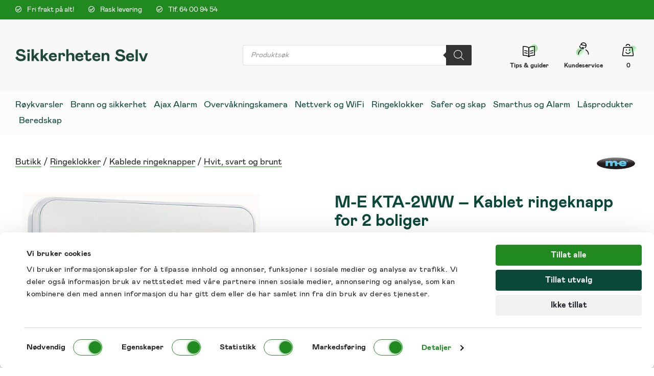

--- FILE ---
content_type: text/html; charset=UTF-8
request_url: https://www.sikkerheten-selv.no/produkter/ringeklokker/kablede-ringeknapper/hvit-svart-og-brunt/m-e-kta-2ww-kablet-ringeknapp-for-2-boliger/
body_size: 33346
content:

    <!doctype html>
<html class="no-js" lang="nb-NO">
<head>
    <meta charset="UTF-8" />
        <title>
                            M-E KTA-2WW - Kablet ringeknapp for 2 boliger | sikkerheten-selv.no
                    </title>
    <meta http-equiv="X-UA-Compatible" content="IE=edge">
    <meta name="viewport" content="width=device-width, initial-scale=1.0">
    <link rel="pingback" href="https://www.sikkerheten-selv.no/xmlrpc.php" />

                                                                                    <script id="Cookiebot" src="https://consent.cookiebot.com/uc.js" data-cbid="25630851-8683-4145-85c8-4efbcdfc5efa" type="text/javascript"></script>
                                                                                        <!-- Google tag (gtag.js) -->
<script async src="https://www.googletagmanager.com/gtag/js?id=G-0RN514SQN9"></script>
<script type='text/plain' data-cookieconsent="statistics">
  window.dataLayer = window.dataLayer || [];
  function gtag(){dataLayer.push(arguments);}
  gtag('js', new Date());

  gtag('config', 'G-0RN514SQN9');
</script>
                                            <script id="pm-base-config">window.dataLayer = window.dataLayer || [];
window.gtag = window.gtag || function() { dataLayer.push(arguments); };
window.blockScriptBeforeConsent = true;
window.headlessMode = false;
window.pmDebugEnabled = false;
window.signalEndpoint = "https://cbsignal-1.in-endp.profitmetrics.io/in/v1/signal";</script><meta name='robots' content='index, follow, max-image-preview:large, max-snippet:-1, max-video-preview:-1' />
	<style>img:is([sizes="auto" i], [sizes^="auto," i]) { contain-intrinsic-size: 3000px 1500px }</style>
	
<!-- Google Tag Manager for WordPress by gtm4wp.com -->
<script data-cfasync="false" data-pagespeed-no-defer>
	var gtm4wp_datalayer_name = "dataLayer";
	var dataLayer = dataLayer || [];
	const gtm4wp_use_sku_instead = 1;
	const gtm4wp_currency = 'NOK';
	const gtm4wp_product_per_impression = 0;
	const gtm4wp_clear_ecommerce = false;
	const gtm4wp_datalayer_max_timeout = 2000;
</script>
<!-- End Google Tag Manager for WordPress by gtm4wp.com -->
	<!-- This site is optimized with the Yoast SEO Premium plugin v26.7 (Yoast SEO v26.8-RC7) - https://yoast.com/product/yoast-seo-premium-wordpress/ -->
	<meta name="description" content="Lekker ringeknapp i hvit høyglans med 2 knapper. Med utskiftbar navnskilt." />
	<link rel="canonical" href="https://www.sikkerheten-selv.no/produkter/ringeklokker/kablede-ringeknapper/hvit-svart-og-brunt/m-e-kta-2ww-kablet-ringeknapp-for-2-boliger/" />
	<meta property="og:locale" content="nb_NO" />
	<meta property="og:type" content="product" />
	<meta property="og:title" content="M-E KTA-2WW - Kablet ringeknapp for 2 boliger" />
	<meta property="og:description" content="Lekker ringeknapp i hvit høyglans med 2 knapper. Med utskiftbar navnskilt." />
	<meta property="og:url" content="https://www.sikkerheten-selv.no/produkter/ringeklokker/kablede-ringeknapper/hvit-svart-og-brunt/m-e-kta-2ww-kablet-ringeknapp-for-2-boliger/" />
	<meta property="og:site_name" content="sikkerheten-selv.no" />
	<meta property="article:modified_time" content="2020-03-23T14:51:50+00:00" />
	<meta property="og:image" content="https://www.sikkerheten-selv.no/content/uploads/2020/01/ringeknapp-kta-2ww.jpg" />
	<meta property="og:image:width" content="585" />
	<meta property="og:image:height" content="620" />
	<meta property="og:image:type" content="image/jpeg" />
	<meta name="twitter:card" content="summary_large_image" />
	<meta name="twitter:label1" content="Pris" />
	<meta name="twitter:data1" content="349,–" />
	<meta name="twitter:label2" content="Availability" />
	<meta name="twitter:data2" content="In stock" />
	<script type="application/ld+json" class="yoast-schema-graph">{"@context":"https://schema.org","@graph":[{"@type":["WebPage","ItemPage"],"@id":"https://www.sikkerheten-selv.no/produkter/ringeklokker/kablede-ringeknapper/hvit-svart-og-brunt/m-e-kta-2ww-kablet-ringeknapp-for-2-boliger/","url":"https://www.sikkerheten-selv.no/produkter/ringeklokker/kablede-ringeknapper/hvit-svart-og-brunt/m-e-kta-2ww-kablet-ringeknapp-for-2-boliger/","name":"M-E KTA-2WW - Kablet ringeknapp for 2 boliger | sikkerheten-selv.no","isPartOf":{"@id":"https://www.sikkerheten-selv.no/#website"},"primaryImageOfPage":{"@id":"https://www.sikkerheten-selv.no/produkter/ringeklokker/kablede-ringeknapper/hvit-svart-og-brunt/m-e-kta-2ww-kablet-ringeknapp-for-2-boliger/#primaryimage"},"image":{"@id":"https://www.sikkerheten-selv.no/produkter/ringeklokker/kablede-ringeknapper/hvit-svart-og-brunt/m-e-kta-2ww-kablet-ringeknapp-for-2-boliger/#primaryimage"},"thumbnailUrl":"https://www.sikkerheten-selv.no/content/uploads/2020/01/ringeknapp-kta-2ww.jpg","breadcrumb":{"@id":"https://www.sikkerheten-selv.no/produkter/ringeklokker/kablede-ringeknapper/hvit-svart-og-brunt/m-e-kta-2ww-kablet-ringeknapp-for-2-boliger/#breadcrumb"},"inLanguage":"nb-NO","potentialAction":{"@type":"BuyAction","target":"https://www.sikkerheten-selv.no/produkter/ringeklokker/kablede-ringeknapper/hvit-svart-og-brunt/m-e-kta-2ww-kablet-ringeknapp-for-2-boliger/"}},{"@type":"ImageObject","inLanguage":"nb-NO","@id":"https://www.sikkerheten-selv.no/produkter/ringeklokker/kablede-ringeknapper/hvit-svart-og-brunt/m-e-kta-2ww-kablet-ringeknapp-for-2-boliger/#primaryimage","url":"https://www.sikkerheten-selv.no/content/uploads/2020/01/ringeknapp-kta-2ww.jpg","contentUrl":"https://www.sikkerheten-selv.no/content/uploads/2020/01/ringeknapp-kta-2ww.jpg","width":585,"height":620,"caption":"Ringeknapp med 2 knapper"},{"@type":"BreadcrumbList","@id":"https://www.sikkerheten-selv.no/produkter/ringeklokker/kablede-ringeknapper/hvit-svart-og-brunt/m-e-kta-2ww-kablet-ringeknapp-for-2-boliger/#breadcrumb","itemListElement":[{"@type":"ListItem","position":1,"name":"Butikk","item":"https://www.sikkerheten-selv.no/produkter/"},{"@type":"ListItem","position":2,"name":"Ringeklokker","item":"https://www.sikkerheten-selv.no/produktkategori/ringeklokker/"},{"@type":"ListItem","position":3,"name":"Kablede ringeknapper","item":"https://www.sikkerheten-selv.no/produktkategori/ringeklokker/kablede-ringeknapper/"},{"@type":"ListItem","position":4,"name":"Hvit, svart og brunt","item":"https://www.sikkerheten-selv.no/produktkategori/ringeklokker/kablede-ringeknapper/hvit-svart-og-brunt/"},{"@type":"ListItem","position":5,"name":"M-E KTA-2WW &#8211; Kablet ringeknapp for 2 boliger"}]},{"@type":"WebSite","@id":"https://www.sikkerheten-selv.no/#website","url":"https://www.sikkerheten-selv.no/","name":"sikkerheten-selv.no","description":"","potentialAction":[{"@type":"SearchAction","target":{"@type":"EntryPoint","urlTemplate":"https://www.sikkerheten-selv.no/?s={search_term_string}"},"query-input":{"@type":"PropertyValueSpecification","valueRequired":true,"valueName":"search_term_string"}}],"inLanguage":"nb-NO"}]}</script>
	<meta property="product:brand" content="m-e" />
	<meta property="product:price:amount" content="349.00" />
	<meta property="product:price:currency" content="NOK" />
	<meta property="og:availability" content="instock" />
	<meta property="product:availability" content="instock" />
	<meta property="product:retailer_item_id" content="KTA-2WW" />
	<meta property="product:condition" content="new" />
	<!-- / Yoast SEO Premium plugin. -->


<link rel='dns-prefetch' href='//static.klaviyo.com' />
<link rel='dns-prefetch' href='//capi-automation.s3.us-east-2.amazonaws.com' />
<link rel='dns-prefetch' href='//code.jquery.com' />
        <link id="woocommerce-notification-fonts" rel="preload" href="https://www.sikkerheten-selv.no/content/plugins/woocommerce-notification/fonts/icons-close.woff2" as="font" crossorigin>
        <link rel='stylesheet' id='shipmondo-service-point-selector-block-style-css' href='https://www.sikkerheten-selv.no/content/plugins/pakkelabels-for-woocommerce/public/build/blocks/service-point-selector/style-view.css?ver=4ffe73d575440c93dfc0&sb-version=1767958631' type='text/css' media='all' />
<link rel='stylesheet' id='woocommerce-notification-icons-close-css' href='https://www.sikkerheten-selv.no/content/plugins/woocommerce-notification/css/icons-close.min.css?ver=1.6.6&sb-version=1754299267' type='text/css' media='all' />
<link rel='stylesheet' id='woocommerce-notification-css' href='https://www.sikkerheten-selv.no/content/plugins/woocommerce-notification/css/woocommerce-notification.min.css?ver=1.6.6&sb-version=1754299267' type='text/css' media='all' />
<style id='woocommerce-notification-inline-css' type='text/css'>
#notify-close.default:before{color:#ffffff;}#notify-close.classic:before{color:#000000;}#message-purchased #notify-close.default{background-color:#000000;}#message-purchased .message-purchase-main{overflow:hidden}#message-purchased .wn-notification-image-wrapper{padding:10px;}#message-purchased .wn-notification-message-container{padding-left:5px;}#message-purchased .wn-notification-image{border-radius:10px;}#message-purchased .message-purchase-main{background-color: #ffffff;color:#000000 !important;border-radius:6px;}#message-purchased .message-purchase-main .wn-notification-message-container,#message-purchased .message-purchase-main .wn-notification-message-container small,#message-purchased .wn-notification-message-container .wn-notification-atc &gt; i{color:#000000 !important;}#message-purchased .message-purchase-main .wn-notification-message-container a, #message-purchased .message-purchase-main .wn-notification-message-container span{color:#0a4837 !important;}#message-purchased .wn-notification-message-container .wn-popup-product-title, #message-purchased .wn-notification-message-container a {  display: -webkit-box;  -webkit-line-clamp: 2;  -webkit-box-orient: vertical;  overflow: hidden;  text-overflow: ellipsis;  white-space: normal;}#message-purchased .message-purchase-main {  height: 110px;}
</style>
<link rel='stylesheet' id='wp-block-library-css' href='https://www.sikkerheten-selv.no/wp-includes/css/dist/block-library/style.min.css?ver=e363fef9800950882e8f7b5c0f14736f&sb-version=1755583489' type='text/css' media='all' />
<style id='classic-theme-styles-inline-css' type='text/css'>
/*! This file is auto-generated */
.wp-block-button__link{color:#fff;background-color:#32373c;border-radius:9999px;box-shadow:none;text-decoration:none;padding:calc(.667em + 2px) calc(1.333em + 2px);font-size:1.125em}.wp-block-file__button{background:#32373c;color:#fff;text-decoration:none}
</style>
<style id='safe-svg-svg-icon-style-inline-css' type='text/css'>
.safe-svg-cover{text-align:center}.safe-svg-cover .safe-svg-inside{display:inline-block;max-width:100%}.safe-svg-cover svg{fill:currentColor;height:100%;max-height:100%;max-width:100%;width:100%}

</style>
<style id='global-styles-inline-css' type='text/css'>
:root{--wp--preset--aspect-ratio--square: 1;--wp--preset--aspect-ratio--4-3: 4/3;--wp--preset--aspect-ratio--3-4: 3/4;--wp--preset--aspect-ratio--3-2: 3/2;--wp--preset--aspect-ratio--2-3: 2/3;--wp--preset--aspect-ratio--16-9: 16/9;--wp--preset--aspect-ratio--9-16: 9/16;--wp--preset--color--black: #000000;--wp--preset--color--cyan-bluish-gray: #abb8c3;--wp--preset--color--white: #ffffff;--wp--preset--color--pale-pink: #f78da7;--wp--preset--color--vivid-red: #cf2e2e;--wp--preset--color--luminous-vivid-orange: #ff6900;--wp--preset--color--luminous-vivid-amber: #fcb900;--wp--preset--color--light-green-cyan: #7bdcb5;--wp--preset--color--vivid-green-cyan: #00d084;--wp--preset--color--pale-cyan-blue: #8ed1fc;--wp--preset--color--vivid-cyan-blue: #0693e3;--wp--preset--color--vivid-purple: #9b51e0;--wp--preset--gradient--vivid-cyan-blue-to-vivid-purple: linear-gradient(135deg,rgba(6,147,227,1) 0%,rgb(155,81,224) 100%);--wp--preset--gradient--light-green-cyan-to-vivid-green-cyan: linear-gradient(135deg,rgb(122,220,180) 0%,rgb(0,208,130) 100%);--wp--preset--gradient--luminous-vivid-amber-to-luminous-vivid-orange: linear-gradient(135deg,rgba(252,185,0,1) 0%,rgba(255,105,0,1) 100%);--wp--preset--gradient--luminous-vivid-orange-to-vivid-red: linear-gradient(135deg,rgba(255,105,0,1) 0%,rgb(207,46,46) 100%);--wp--preset--gradient--very-light-gray-to-cyan-bluish-gray: linear-gradient(135deg,rgb(238,238,238) 0%,rgb(169,184,195) 100%);--wp--preset--gradient--cool-to-warm-spectrum: linear-gradient(135deg,rgb(74,234,220) 0%,rgb(151,120,209) 20%,rgb(207,42,186) 40%,rgb(238,44,130) 60%,rgb(251,105,98) 80%,rgb(254,248,76) 100%);--wp--preset--gradient--blush-light-purple: linear-gradient(135deg,rgb(255,206,236) 0%,rgb(152,150,240) 100%);--wp--preset--gradient--blush-bordeaux: linear-gradient(135deg,rgb(254,205,165) 0%,rgb(254,45,45) 50%,rgb(107,0,62) 100%);--wp--preset--gradient--luminous-dusk: linear-gradient(135deg,rgb(255,203,112) 0%,rgb(199,81,192) 50%,rgb(65,88,208) 100%);--wp--preset--gradient--pale-ocean: linear-gradient(135deg,rgb(255,245,203) 0%,rgb(182,227,212) 50%,rgb(51,167,181) 100%);--wp--preset--gradient--electric-grass: linear-gradient(135deg,rgb(202,248,128) 0%,rgb(113,206,126) 100%);--wp--preset--gradient--midnight: linear-gradient(135deg,rgb(2,3,129) 0%,rgb(40,116,252) 100%);--wp--preset--font-size--small: 13px;--wp--preset--font-size--medium: 20px;--wp--preset--font-size--large: 36px;--wp--preset--font-size--x-large: 42px;--wp--preset--spacing--20: 0.44rem;--wp--preset--spacing--30: 0.67rem;--wp--preset--spacing--40: 1rem;--wp--preset--spacing--50: 1.5rem;--wp--preset--spacing--60: 2.25rem;--wp--preset--spacing--70: 3.38rem;--wp--preset--spacing--80: 5.06rem;--wp--preset--shadow--natural: 6px 6px 9px rgba(0, 0, 0, 0.2);--wp--preset--shadow--deep: 12px 12px 50px rgba(0, 0, 0, 0.4);--wp--preset--shadow--sharp: 6px 6px 0px rgba(0, 0, 0, 0.2);--wp--preset--shadow--outlined: 6px 6px 0px -3px rgba(255, 255, 255, 1), 6px 6px rgba(0, 0, 0, 1);--wp--preset--shadow--crisp: 6px 6px 0px rgba(0, 0, 0, 1);}:where(.is-layout-flex){gap: 0.5em;}:where(.is-layout-grid){gap: 0.5em;}body .is-layout-flex{display: flex;}.is-layout-flex{flex-wrap: wrap;align-items: center;}.is-layout-flex > :is(*, div){margin: 0;}body .is-layout-grid{display: grid;}.is-layout-grid > :is(*, div){margin: 0;}:where(.wp-block-columns.is-layout-flex){gap: 2em;}:where(.wp-block-columns.is-layout-grid){gap: 2em;}:where(.wp-block-post-template.is-layout-flex){gap: 1.25em;}:where(.wp-block-post-template.is-layout-grid){gap: 1.25em;}.has-black-color{color: var(--wp--preset--color--black) !important;}.has-cyan-bluish-gray-color{color: var(--wp--preset--color--cyan-bluish-gray) !important;}.has-white-color{color: var(--wp--preset--color--white) !important;}.has-pale-pink-color{color: var(--wp--preset--color--pale-pink) !important;}.has-vivid-red-color{color: var(--wp--preset--color--vivid-red) !important;}.has-luminous-vivid-orange-color{color: var(--wp--preset--color--luminous-vivid-orange) !important;}.has-luminous-vivid-amber-color{color: var(--wp--preset--color--luminous-vivid-amber) !important;}.has-light-green-cyan-color{color: var(--wp--preset--color--light-green-cyan) !important;}.has-vivid-green-cyan-color{color: var(--wp--preset--color--vivid-green-cyan) !important;}.has-pale-cyan-blue-color{color: var(--wp--preset--color--pale-cyan-blue) !important;}.has-vivid-cyan-blue-color{color: var(--wp--preset--color--vivid-cyan-blue) !important;}.has-vivid-purple-color{color: var(--wp--preset--color--vivid-purple) !important;}.has-black-background-color{background-color: var(--wp--preset--color--black) !important;}.has-cyan-bluish-gray-background-color{background-color: var(--wp--preset--color--cyan-bluish-gray) !important;}.has-white-background-color{background-color: var(--wp--preset--color--white) !important;}.has-pale-pink-background-color{background-color: var(--wp--preset--color--pale-pink) !important;}.has-vivid-red-background-color{background-color: var(--wp--preset--color--vivid-red) !important;}.has-luminous-vivid-orange-background-color{background-color: var(--wp--preset--color--luminous-vivid-orange) !important;}.has-luminous-vivid-amber-background-color{background-color: var(--wp--preset--color--luminous-vivid-amber) !important;}.has-light-green-cyan-background-color{background-color: var(--wp--preset--color--light-green-cyan) !important;}.has-vivid-green-cyan-background-color{background-color: var(--wp--preset--color--vivid-green-cyan) !important;}.has-pale-cyan-blue-background-color{background-color: var(--wp--preset--color--pale-cyan-blue) !important;}.has-vivid-cyan-blue-background-color{background-color: var(--wp--preset--color--vivid-cyan-blue) !important;}.has-vivid-purple-background-color{background-color: var(--wp--preset--color--vivid-purple) !important;}.has-black-border-color{border-color: var(--wp--preset--color--black) !important;}.has-cyan-bluish-gray-border-color{border-color: var(--wp--preset--color--cyan-bluish-gray) !important;}.has-white-border-color{border-color: var(--wp--preset--color--white) !important;}.has-pale-pink-border-color{border-color: var(--wp--preset--color--pale-pink) !important;}.has-vivid-red-border-color{border-color: var(--wp--preset--color--vivid-red) !important;}.has-luminous-vivid-orange-border-color{border-color: var(--wp--preset--color--luminous-vivid-orange) !important;}.has-luminous-vivid-amber-border-color{border-color: var(--wp--preset--color--luminous-vivid-amber) !important;}.has-light-green-cyan-border-color{border-color: var(--wp--preset--color--light-green-cyan) !important;}.has-vivid-green-cyan-border-color{border-color: var(--wp--preset--color--vivid-green-cyan) !important;}.has-pale-cyan-blue-border-color{border-color: var(--wp--preset--color--pale-cyan-blue) !important;}.has-vivid-cyan-blue-border-color{border-color: var(--wp--preset--color--vivid-cyan-blue) !important;}.has-vivid-purple-border-color{border-color: var(--wp--preset--color--vivid-purple) !important;}.has-vivid-cyan-blue-to-vivid-purple-gradient-background{background: var(--wp--preset--gradient--vivid-cyan-blue-to-vivid-purple) !important;}.has-light-green-cyan-to-vivid-green-cyan-gradient-background{background: var(--wp--preset--gradient--light-green-cyan-to-vivid-green-cyan) !important;}.has-luminous-vivid-amber-to-luminous-vivid-orange-gradient-background{background: var(--wp--preset--gradient--luminous-vivid-amber-to-luminous-vivid-orange) !important;}.has-luminous-vivid-orange-to-vivid-red-gradient-background{background: var(--wp--preset--gradient--luminous-vivid-orange-to-vivid-red) !important;}.has-very-light-gray-to-cyan-bluish-gray-gradient-background{background: var(--wp--preset--gradient--very-light-gray-to-cyan-bluish-gray) !important;}.has-cool-to-warm-spectrum-gradient-background{background: var(--wp--preset--gradient--cool-to-warm-spectrum) !important;}.has-blush-light-purple-gradient-background{background: var(--wp--preset--gradient--blush-light-purple) !important;}.has-blush-bordeaux-gradient-background{background: var(--wp--preset--gradient--blush-bordeaux) !important;}.has-luminous-dusk-gradient-background{background: var(--wp--preset--gradient--luminous-dusk) !important;}.has-pale-ocean-gradient-background{background: var(--wp--preset--gradient--pale-ocean) !important;}.has-electric-grass-gradient-background{background: var(--wp--preset--gradient--electric-grass) !important;}.has-midnight-gradient-background{background: var(--wp--preset--gradient--midnight) !important;}.has-small-font-size{font-size: var(--wp--preset--font-size--small) !important;}.has-medium-font-size{font-size: var(--wp--preset--font-size--medium) !important;}.has-large-font-size{font-size: var(--wp--preset--font-size--large) !important;}.has-x-large-font-size{font-size: var(--wp--preset--font-size--x-large) !important;}
:where(.wp-block-post-template.is-layout-flex){gap: 1.25em;}:where(.wp-block-post-template.is-layout-grid){gap: 1.25em;}
:where(.wp-block-columns.is-layout-flex){gap: 2em;}:where(.wp-block-columns.is-layout-grid){gap: 2em;}
:root :where(.wp-block-pullquote){font-size: 1.5em;line-height: 1.6;}
</style>
<link rel='stylesheet' id='woocommerce-layout-css' href='https://www.sikkerheten-selv.no/content/plugins/woocommerce/assets/css/woocommerce-layout.css?ver=10.4.3&sb-version=1767958454' type='text/css' media='all' />
<link rel='stylesheet' id='woocommerce-smallscreen-css' href='https://www.sikkerheten-selv.no/content/plugins/woocommerce/assets/css/woocommerce-smallscreen.css?ver=10.4.3&sb-version=1767958454' type='text/css' media='only screen and (max-width: 767px)' />
<link rel='stylesheet' id='woocommerce-general-css' href='https://www.sikkerheten-selv.no/content/plugins/woocommerce/assets/css/woocommerce.css?ver=10.4.3&sb-version=1767958454' type='text/css' media='all' />
<style id='woocommerce-inline-inline-css' type='text/css'>
.woocommerce form .form-row .required { visibility: visible; }
</style>
<link rel='stylesheet' id='dgwt-wcas-style-css' href='https://www.sikkerheten-selv.no/content/plugins/ajax-search-for-woocommerce-premium/assets/css/style.min.css?ver=1.32.2&sb-version=1767958442' type='text/css' media='all' />
<link rel='stylesheet' id='vipps-gw-css' href='https://www.sikkerheten-selv.no/content/plugins/woo-vipps/payment/css/vipps.css?ver=1768901391&sb-version=1768901391' type='text/css' media='all' />
<link rel='stylesheet' id='custom-styles-css' href='https://www.sikkerheten-selv.no/content/themes/simplestrap/style.css?ver=1.0.0&sb-version=1755853567' type='text/css' media='all' />
<link rel='stylesheet' id='simple-styles-css' href='https://www.sikkerheten-selv.no/content/themes/simplestrap/assets/build/main.css?v=5522f7&#038;ver=e363fef9800950882e8f7b5c0f14736f&sb-version=1738076378' type='text/css' media='all' />
<link rel='stylesheet' id='simple-styles-new-css' href='https://www.sikkerheten-selv.no/content/themes/simplestrap/assets/build/new.css?ver=e363fef9800950882e8f7b5c0f14736f&sb-version=1730804265' type='text/css' media='all' />
<link rel='stylesheet' id='woo_discount_pro_style-css' href='https://www.sikkerheten-selv.no/content/plugins/woo-discount-rules-pro/Assets/Css/awdr_style.css?ver=2.6.13&sb-version=1761825877' type='text/css' media='all' />
<script type="text/javascript" src='https://code.jquery.com/jquery-2.2.4.min.js' id="jquery-js"></script>
<script type="text/javascript" src='https://www.sikkerheten-selv.no/content/plugins/woocommerce/assets/js/jquery-blockui/jquery.blockUI.min.js?ver=2.7.0-wc.10.4.3&sb-version=1767958454' id="wc-jquery-blockui-js" data-wp-strategy="defer"></script>
<script type="text/javascript" src='https://www.sikkerheten-selv.no/content/plugins/woocommerce/assets/js/flexslider/jquery.flexslider.min.js?ver=2.7.2-wc.10.4.3&sb-version=1767958454' id="wc-flexslider-js" defer="defer" data-wp-strategy="defer"></script>
<script type="text/javascript" id="wc-single-product-js-extra">
/* <![CDATA[ */
var wc_single_product_params = {"i18n_required_rating_text":"Vennligst velg en vurdering","i18n_rating_options":["1 av 5 stjerner","2 av 5 stjerner","3 av 5 stjerner","4 av 5 stjerner","5 av 5 stjerner"],"i18n_product_gallery_trigger_text":"Se bildegalleri i fullskjerm","review_rating_required":"yes","flexslider":{"rtl":false,"animation":"slide","smoothHeight":true,"directionNav":false,"controlNav":"thumbnails","slideshow":false,"animationSpeed":500,"animationLoop":false,"allowOneSlide":false},"zoom_enabled":"","zoom_options":[],"photoswipe_enabled":"","photoswipe_options":{"shareEl":false,"closeOnScroll":false,"history":false,"hideAnimationDuration":0,"showAnimationDuration":0},"flexslider_enabled":""};
/* ]]> */
</script>
<script type="text/javascript" src='https://www.sikkerheten-selv.no/content/plugins/woocommerce/assets/js/frontend/single-product.min.js?ver=10.4.3&sb-version=1767958454' id="wc-single-product-js" defer="defer" data-wp-strategy="defer"></script>
<script type="text/javascript" src='https://www.sikkerheten-selv.no/content/plugins/woocommerce/assets/js/js-cookie/js.cookie.min.js?ver=2.1.4-wc.10.4.3&sb-version=1767958454' id="wc-js-cookie-js" defer="defer" data-wp-strategy="defer"></script>
<script type="text/javascript" id="woocommerce-js-extra">
/* <![CDATA[ */
var woocommerce_params = {"ajax_url":"\/wp-admin\/admin-ajax.php","wc_ajax_url":"\/?wc-ajax=%%endpoint%%","i18n_password_show":"Vis passord","i18n_password_hide":"Skjul passord"};
/* ]]> */
</script>
<script type="text/javascript" src='https://www.sikkerheten-selv.no/content/plugins/woocommerce/assets/js/frontend/woocommerce.min.js?ver=10.4.3&sb-version=1767958454' id="woocommerce-js" defer="defer" data-wp-strategy="defer"></script>
<script type="text/javascript" id="woo-stamped-io-public-custom-js-extra">
/* <![CDATA[ */
var Woo_stamped = {"pub_key":"pubkey-HDJdBo9QYmYYznsWlKW349Qyzw0E1Z","store_hash":"118953","url":"www.sikkerheten-selv.no"};
/* ]]> */
</script>
<script type="text/javascript" src='https://www.sikkerheten-selv.no/content/plugins/stampedio-product-reviews/assets/js/woo-stamped.io-public.js?ver=1.9.1&sb-version=1746013271' id="woo-stamped-io-public-custom-js"></script>
<script type="text/javascript" id="wc-cart-fragments-js-extra">
/* <![CDATA[ */
var wc_cart_fragments_params = {"ajax_url":"\/wp-admin\/admin-ajax.php","wc_ajax_url":"\/?wc-ajax=%%endpoint%%","cart_hash_key":"wc_cart_hash_a197ae4c2a40a473b050f791113bc139","fragment_name":"wc_fragments_a197ae4c2a40a473b050f791113bc139","request_timeout":"5000"};
/* ]]> */
</script>
<script type="text/javascript" src='https://www.sikkerheten-selv.no/content/plugins/woocommerce/assets/js/frontend/cart-fragments.min.js?ver=10.4.3&sb-version=1767958454' id="wc-cart-fragments-js" defer="defer" data-wp-strategy="defer"></script>
<script type="text/javascript" id="wc-settings-dep-in-header-js-after">
/* <![CDATA[ */
console.warn( "Scripts that have a dependency on [wc-settings, wc-blocks-checkout] must be loaded in the footer, klaviyo-klaviyo-checkout-block-editor-script was registered to load in the header, but has been switched to load in the footer instead. See https://github.com/woocommerce/woocommerce-gutenberg-products-block/pull/5059" );
console.warn( "Scripts that have a dependency on [wc-settings, wc-blocks-checkout] must be loaded in the footer, klaviyo-klaviyo-checkout-block-view-script was registered to load in the header, but has been switched to load in the footer instead. See https://github.com/woocommerce/woocommerce-gutenberg-products-block/pull/5059" );
/* ]]> */
</script>
<script type="text/javascript" id="pm-ga-js-after">
/* <![CDATA[ */
window.dataLayer = window.dataLayer || [];
  function gtag(){ dataLayer.push(arguments); }

  (function() {
    "use strict";
    const pmGtagId = "G-8EPFH8TH11";
    const existingScript = document.querySelector('script[src^="https://www.googletagmanager.com/gtag/js?id="]');

    let foundJsDate = false;

    for (var i = 0; i < dataLayer.length; i++) {
       if (typeof dataLayer[i] === 'object' && dataLayer[i].length == 2 && dataLayer[i][0] === 'js') {
           foundJsDate = true;
           break;
       }
    }

    if (existingScript) {
      if (!foundJsDate) {
          gtag('js', new Date());
      } 
      gtag('config', 'G-8EPFH8TH11');
      gtag('config', 'G-LN8G9MS6ZG');
    } else {
      const script = document.createElement('script');
      script.async = true;
      script.id = 'profitmetrics-ga4-script-G-8EPFH8TH11';
      script.src = 'https://www.googletagmanager.com/gtag/js?id=G-8EPFH8TH11';
      const headElement = document.head || document.getElementsByTagName('head')[0];
      headElement.appendChild(script);
      gtag('js', new Date());
      gtag('config', 'G-8EPFH8TH11');
      gtag('config', 'G-LN8G9MS6ZG');
      script.addEventListener('error', () => {
        console.error("PM gtag.js failed to load:", script.src);
      });
    }
  })();
(function(){"use strict";const poll=()=>{if(typeof gtag==="function"&&typeof window.pmTPTrack?.onGtmCallback==="function"){gtag("get","G-8EPFH8TH11","client_id",function(clientId){window.pmTPTrack.onGtmCallback("G-8EPFH8TH11",clientId);});return;}setTimeout(poll,100);};poll();})();
/* ]]> */
</script>
<script type="text/javascript" src='https://www.googletagmanager.com/gtag/js?id=AW-1064388047' id="pm-gads-api-js"></script>
<script type="text/javascript" id="pm-gads-api-js-after">
/* <![CDATA[ */
(function(){
    "use strict";
    var id="AW-1064388047";
    var dl=(window.dataLayer=window.dataLayer||[]);
    var hasJs=dl.some(function(i){return Array.isArray(i)&&i[0]==="js";});
    if(!hasJs){gtag("js",new Date());}
    var hasClientId=false;
    var t=setTimeout(function(){
        if(hasClientId)return;
        var isConfigured=dl.some(function(i){return Array.isArray(i)&&i[0]==="config"&&i[1]===id;});
        if(!isConfigured){gtag("config",id);}
    },1000);
    try{gtag("get",id,"client_id",function(){hasClientId=true;clearTimeout(t);});}catch(e){}
    (function(){"use strict";const poll=()=>{if(typeof gtag==="function"&&typeof window.pmTPTrack?.onGtmCallback==="function"){gtag("get","AW-1064388047","client_id",function(clientId){window.pmTPTrack.onGtmCallback("AW-1064388047",clientId);});return;}setTimeout(poll,100);};poll();})();
})();
/* ]]> */
</script>
<link rel='shortlink' href='https://www.sikkerheten-selv.no/?p=5215' />
<!-- Google Tag Manager -->
<script>(function(w,d,s,l,i){w[l]=w[l]||[];w[l].push({'gtm.start':new Date().getTime(),event:'gtm.js'});var f=d.getElementsByTagName(s)[0],j=d.createElement(s);j.async=true;j.src="https://server.sikkerheten-selv.no/aepovpnwb.js?"+i;f.parentNode.insertBefore(j,f);})(window,document,'script','dataLayer','9ie=aWQ9R1RNLVBaOEtYN0I%3D&page=3');</script>
<!-- End Google Tag Manager -->

<!-- Cognitionhub beacon -->
<script type="text/javascript" id="mimirScript" src="https://api.cognitionhub.no/static/sikkerhetenselv.js" async></script>
<!-- End Cognitionhub beacon -->
	<style>
		.payment_method_dintero_checkout a
		.payment_method_dintero_checkout a:hover,
		.payment_method_dintero_checkout a:focus,
		.payment_method_dintero_checkout a:active {
			margin: 0;
			padding: 0;
			border: 0;
			text-shadow: none;
			box-shadow: none;
			outline: none;
			text-decoration: none;
		}
	</style>
		
<!-- Google Tag Manager for WordPress by gtm4wp.com -->
<!-- GTM Container placement set to footer -->
<script data-cfasync="false" data-pagespeed-no-defer type="text/javascript">
	var dataLayer_content = {"pagePostType":"product","pagePostType2":"single-product","pagePostAuthor":"Sikkerheten Selv","customerTotalOrders":0,"customerTotalOrderValue":0,"customerFirstName":"","customerLastName":"","customerBillingFirstName":"","customerBillingLastName":"","customerBillingCompany":"","customerBillingAddress1":"","customerBillingAddress2":"","customerBillingCity":"","customerBillingState":"","customerBillingPostcode":"","customerBillingCountry":"","customerBillingEmail":"","customerBillingEmailHash":"","customerBillingPhone":"","customerShippingFirstName":"","customerShippingLastName":"","customerShippingCompany":"","customerShippingAddress1":"","customerShippingAddress2":"","customerShippingCity":"","customerShippingState":"","customerShippingPostcode":"","customerShippingCountry":"","cartContent":{"totals":{"applied_coupons":[],"discount_total":0,"subtotal":0,"total":0},"items":[]},"productRatingCounts":[],"productAverageRating":0,"productReviewCount":0,"productType":"simple","productIsVariable":0};
	dataLayer.push( dataLayer_content );
</script>
<script data-cfasync="false" data-pagespeed-no-defer type="text/javascript">
(function(w,d,s,l,i){w[l]=w[l]||[];w[l].push({'gtm.start':
new Date().getTime(),event:'gtm.js'});var f=d.getElementsByTagName(s)[0],
j=d.createElement(s),dl=l!='dataLayer'?'&l='+l:'';j.async=true;j.src=
'//www.googletagmanager.com/gtm.js?id='+i+dl;f.parentNode.insertBefore(j,f);
})(window,document,'script','dataLayer','GTM-PZ8KXYZ');
</script>
<!-- End Google Tag Manager for WordPress by gtm4wp.com -->		<style>
			.dgwt-wcas-ico-magnifier,.dgwt-wcas-ico-magnifier-handler{max-width:20px}.dgwt-wcas-st strong,.dgwt-wcas-sd strong{color:#007565}.dgwt-wcas-suggestions-wrapp,.dgwt-wcas-details-wrapp,.dgwt-wcas-suggestion,.dgwt-wcas-datails-title,.dgwt-wcas-details-more-products{border-color:#007565!important}		</style>
		<!-- Google site verification - Google for WooCommerce -->
<meta name="google-site-verification" content="WRAa4tfXAdAI8Jk6n3s8FqDMxngjnrmG2eJK3hcC0Kw" />
	<noscript><style>.woocommerce-product-gallery{ opacity: 1 !important; }</style></noscript>
	<style> a[href="https://www.sikkerheten-selv.no/vipps_checkout/"] { -webkit-touch-callout: none;  } </style>
<script type="text/javascript" src="https://cdn.brevo.com/js/sdk-loader.js" async></script><script type="text/javascript">
            window.Brevo = window.Brevo || [];
            window.Brevo.push(["init", {
                client_key: "3i2vpxoc7g0ekuxvy68gp1ey",
                email_id: "",
                push: {
                    customDomain: "https://www.sikkerheten-selv.no\/wp-content\/plugins\/woocommerce-sendinblue-newsletter-subscription\/"
                }
            }]);
        </script>			<script  type="text/javascript">
				!function(f,b,e,v,n,t,s){if(f.fbq)return;n=f.fbq=function(){n.callMethod?
					n.callMethod.apply(n,arguments):n.queue.push(arguments)};if(!f._fbq)f._fbq=n;
					n.push=n;n.loaded=!0;n.version='2.0';n.queue=[];t=b.createElement(e);t.async=!0;
					t.src=v;s=b.getElementsByTagName(e)[0];s.parentNode.insertBefore(t,s)}(window,
					document,'script','https://connect.facebook.net/en_US/fbevents.js');
			</script>
			<!-- WooCommerce Facebook Integration Begin -->
			<script  type="text/javascript">

				fbq('init', '707914593296632', {}, {
    "agent": "woocommerce_6-10.4.3-3.5.15"
});

				document.addEventListener( 'DOMContentLoaded', function() {
					// Insert placeholder for events injected when a product is added to the cart through AJAX.
					document.body.insertAdjacentHTML( 'beforeend', '<div class=\"wc-facebook-pixel-event-placeholder\"></div>' );
				}, false );

			</script>
			<!-- WooCommerce Facebook Integration End -->
			<link rel="icon" href="https://www.sikkerheten-selv.no/content/uploads/2020/04/cropped-favicon-32x32.png" sizes="32x32" />
<link rel="icon" href="https://www.sikkerheten-selv.no/content/uploads/2020/04/cropped-favicon-192x192.png" sizes="192x192" />
<link rel="apple-touch-icon" href="https://www.sikkerheten-selv.no/content/uploads/2020/04/cropped-favicon-180x180.png" />
<meta name="msapplication-TileImage" content="https://www.sikkerheten-selv.no/content/uploads/2020/04/cropped-favicon-270x270.png" />
		<style type="text/css" id="wp-custom-css">
			
.add_gift_card_form {
	display: none;
}

a#dintero-checkout-select-other {
	display: none;
}

tr.woocommerce-shipping-totals.shipping th {
    display: none;
}




/* Set width to 142% for all devices */
.woocommerce-shipping-methods {
    width: 142%;
}

/* Exclude the range between 576px and 768px */
@media screen and (min-width: 576px) and (max-width: 768px) {
    .woocommerce-shipping-methods {
        width: 134%; /* Reset the width or set it to a different value */
    }
}
/* Exclude the range between 320px and 575px */
@media screen and (min-width: 320px) and (max-width: 575px) {
    .woocommerce-shipping-methods {
        width: 158%; /* Reset the width or set it to a different value */
    }
}





.cart-subtotal {
	display: none
}

.woocommerce table.shop_table tbody th, .woocommerce table.shop_table tfoot td, .woocommerce table.shop_table tfoot th {
    font-weight: 700;
    border-top: none;
}

.shop_table.woocommerce-checkout-review-order-table .product-name,
.shop_table.woocommerce-checkout-review-order-table .product-total {
    display: none;
}

.c-module--image img {
	width: 100%;
  height: auto;
  object-fit: cover;
}		</style>
		
		<!-- Global site tag (gtag.js) - Google Ads: AW-1064388047 - Google for WooCommerce -->
		<script async src="https://www.googletagmanager.com/gtag/js?id=AW-1064388047"></script>
		<script>
			window.dataLayer = window.dataLayer || [];
			function gtag() { dataLayer.push(arguments); }
			gtag( 'consent', 'default', {
				analytics_storage: 'denied',
				ad_storage: 'denied',
				ad_user_data: 'denied',
				ad_personalization: 'denied',
				region: ['AT', 'BE', 'BG', 'HR', 'CY', 'CZ', 'DK', 'EE', 'FI', 'FR', 'DE', 'GR', 'HU', 'IS', 'IE', 'IT', 'LV', 'LI', 'LT', 'LU', 'MT', 'NL', 'NO', 'PL', 'PT', 'RO', 'SK', 'SI', 'ES', 'SE', 'GB', 'CH'],
				wait_for_update: 500,
			} );
			gtag('js', new Date());
			gtag('set', 'developer_id.dOGY3NW', true);
			gtag("config", "AW-1064388047", { "groups": "GLA", "send_page_view": false });		</script>

		
    

    <script>window.stamped_disable_font=true</script>
            </head>

    <body class="wp-singular product-template-default single single-product postid-5215 wp-theme-simplestrap theme-simplestrap woocommerce woocommerce-page woocommerce-no-js" data-template="base.twig" itemscope itemtype="http://schema.org/WebPage">
                                                                                                                
        <div id="page">
                                
<header class="main-header">
            <div class="main-header__usps">
            <div class="container">
                                    <div class="c-usp o-media">

                <span class="far fa-check-circle c-usp__icon o-media__left o-media__top"></span>

        
        <div class="o-media__top">
        <div class="c-usp__title"> Fri frakt på alt!</div>

            </div>

</div>                                    <div class="c-usp o-media">

                <span class="far fa-check-circle c-usp__icon o-media__left o-media__top"></span>

        
        <div class="o-media__top">
        <div class="c-usp__title">Rask levering</div>

            </div>

</div>                                    <div class="c-usp o-media">

                <span class="far fa-check-circle c-usp__icon o-media__left o-media__top"></span>

        
        <div class="o-media__top">
        <div class="c-usp__title">Tlf. 64 00 94 54</div>

            </div>

</div>                            </div>
        </div>
    
    <div class="main-header__container container">
        <div class="main-header__logo">
            <a class="main-header__logo__link" href="https://www.sikkerheten-selv.no" rel="home">
                                    <img src="https://www.sikkerheten-selv.no/content/themes/simplestrap/assets/images/logo.svg" alt="sikkerheten-selv.no logo">
                            </a>
        </div>

        <div class="main-header__search">
            <div  class="dgwt-wcas-search-wrapp dgwt-wcas-has-submit woocommerce dgwt-wcas-style-solaris js-dgwt-wcas-layout-classic dgwt-wcas-layout-classic js-dgwt-wcas-mobile-overlay-enabled">
		<form class="dgwt-wcas-search-form" role="search" action="https://www.sikkerheten-selv.no/" method="get">
		<div class="dgwt-wcas-sf-wrapp">
						<label class="screen-reader-text"
				for="dgwt-wcas-search-input-1">
				Products search			</label>

			<input
				id="dgwt-wcas-search-input-1"
				type="search"
				class="dgwt-wcas-search-input"
				name="s"
				value=""
				placeholder="Produktsøk"
				autocomplete="off"
							/>
			<div class="dgwt-wcas-preloader"></div>

			<div class="dgwt-wcas-voice-search"></div>

							<button type="submit"
						aria-label="Search"
						class="dgwt-wcas-search-submit">				<svg
					class="dgwt-wcas-ico-magnifier" xmlns="http://www.w3.org/2000/svg"
					xmlns:xlink="http://www.w3.org/1999/xlink" x="0px" y="0px"
					viewBox="0 0 51.539 51.361" xml:space="preserve">
					<path 						d="M51.539,49.356L37.247,35.065c3.273-3.74,5.272-8.623,5.272-13.983c0-11.742-9.518-21.26-21.26-21.26 S0,9.339,0,21.082s9.518,21.26,21.26,21.26c5.361,0,10.244-1.999,13.983-5.272l14.292,14.292L51.539,49.356z M2.835,21.082 c0-10.176,8.249-18.425,18.425-18.425s18.425,8.249,18.425,18.425S31.436,39.507,21.26,39.507S2.835,31.258,2.835,21.082z"/>
				</svg>
				</button>
			
			<input type="hidden" name="post_type" value="product"/>
			<input type="hidden" name="dgwt_wcas" value="1"/>

			
					</div>
	</form>
</div>

<script type="text/javascript">
                document.addEventListener('DOMContentLoaded', function() {
                    const searchForm = document.querySelector('form.dgwt-wcas-search-form');
                    if (!searchForm) return;

                    const removeByName = function(name) {
                        const el = searchForm.querySelector(`input[name="${name}"]`);
                        if (el) el.remove();
                    };

                    removeByName('post_type');
                    removeByName('dgwt_wcas');
                });
            </script>
            <!--<div class="main-header__search-icon">
                <svg fill="none" stroke="currentColor" stroke-width="1.5" viewBox="0 0 24 24" xmlns="http://www.w3.org/2000/svg" width="24" height="24"><path stroke-linecap="round" stroke-linejoin="round" d="M21 21l-5.197-5.197m0 0A7.5 7.5 0 105.196 5.196a7.5 7.5 0 0010.607 10.607z"></path></svg>
            </div>-->
        </div>

        <nav class="main-header__tools">
            <a
                href="/blogg/"
                class="main-header__tools__blog"
            >Tips &amp; guider</a>

            <a
                href="/ofte-stilte-sporsmal/"
                class="main-header__tools__faq"
            >Kundeservice</a>

                            <a class="main-header__tools__cart" href="#minicart" title="Handlekurv">
                    <span class="sr-only">Handlekurv</span>

                    <span class="main-header__tools__cart__count js-cart-count">0</span>
                </a>
                    </nav>

                    <div class="js-minicart-wrapper" id="minicart" data-i18n-cart="Handlekurv">
                <div class="widget_shopping_cart_content">        <div class="mm-navbar">
            <a class="mm-btn mm-btn_prev mm-navbar__btn" href="#page"></a>
            <div class="mm-navbar__title">Handlekurv</div>

            
        </div><div class="shop_table cart">

    <p class="woocommerce-mini-cart__empty-message">Du har ingen produkter i handlekurven.</p>


</div>
</div>
            </div>
        
        <a href="#mobile-menu" class="mobile-menu-trigger"></a>
    </div>

    <nav class="main-header__nav" itemscope itemtype="http://schema.org/SiteNavigationElement">
        <div class="container">
            <h2 class="sr-only">Hovedmeny</h2>

            <div class="js-main-menu c-category-menu">
                
    <ul class="o-list o-list--unstyled ">
                    <li class=" menu-item menu-item-type-custom menu-item-object-custom menu-item-162458">
                <a  itemprop="url" href="/produktkategori/brann-og-sikkerhet/roykvarsler/">
                                                                <img class="menu-item-icon" src="https://www.sikkerheten-selv.no/content/uploads/2020/03/Brann-og-sikkerhet-150x150.png" alt="Røykvarsler">
                                        <span itemprop="name">Røykvarsler</span>
                </a>

                                    
                            </li>
                    <li class=" menu-item menu-item-type-taxonomy menu-item-object-product_cat menu-item-9497 menu-item-has-children">
                <a  itemprop="url" href="https://www.sikkerheten-selv.no/produktkategori/brann-og-sikkerhet/">
                                                                <img class="menu-item-icon" src="https://www.sikkerheten-selv.no/content/uploads/2024/11/Brann-og-sikkerhet.png" alt="Brann og sikkerhet">
                                        <span itemprop="name">Brann og sikkerhet</span>
                </a>

                                    
    <ul class="o-list o-list--unstyled ">
                    <li class="menu-item menu-item-type-taxonomy menu-item-object-product_cat menu-item-9497_1 menu-item-has-children">
                <a  itemprop="url" href="https://www.sikkerheten-selv.no/produktkategori/brann-og-sikkerhet/roykvarsler/">
                                                            <span itemprop="name">Røykvarsler</span>
                </a>

                                    
    <ul class="o-list o-list--unstyled ">
                    <li class="menu-item menu-item-type-taxonomy menu-item-object-product_cat menu-item-9497_1_0 menu-item-has-children">
                <a  itemprop="url" href="https://www.sikkerheten-selv.no/produktkategori/brann-og-sikkerhet/roykvarsler/brannpakka/">
                                                            <span itemprop="name">Brannpakka</span>
                </a>

                                    
    <ul class="o-list o-list--unstyled ">
                    <li class="menu-item menu-item-type-taxonomy menu-item-object-product_cat menu-item-9497_1_0_0">
                <a  itemprop="url" href="https://www.sikkerheten-selv.no/produktkategori/brann-og-sikkerhet/roykvarsler/brannpakka/housegard-brannpakka/">
                                                            <span itemprop="name">Housegard</span>
                </a>

                                    
                            </li>
                    <li class="menu-item menu-item-type-taxonomy menu-item-object-product_cat menu-item-9497_1_0_1">
                <a  itemprop="url" href="https://www.sikkerheten-selv.no/produktkategori/brann-og-sikkerhet/roykvarsler/brannpakka/x-sense-brannpakka/">
                                                            <span itemprop="name">X-Sense</span>
                </a>

                                    
                            </li>
                    <li class="menu-item menu-item-type-taxonomy menu-item-object-product_cat menu-item-9497_1_0_2">
                <a  itemprop="url" href="https://www.sikkerheten-selv.no/produktkategori/brann-og-sikkerhet/roykvarsler/brannpakka/cavius-brannpakka/">
                                                            <span itemprop="name">Cavius</span>
                </a>

                                    
                            </li>
                    <li class="menu-item menu-item-type-taxonomy menu-item-object-product_cat menu-item-9497_1_0_3 menu-item-has-children">
                <a  itemprop="url" href="https://www.sikkerheten-selv.no/produktkategori/brann-og-sikkerhet/roykvarsler/brannpakka/ei-electronics-brannpakka/">
                                                            <span itemprop="name">Ei Electronics</span>
                </a>

                                    
    <ul class="o-list o-list--unstyled ">
                    <li class="menu-item menu-item-type-taxonomy menu-item-object-product_cat menu-item-9497_1_0_3_0">
                <a  itemprop="url" href="https://www.sikkerheten-selv.no/produktkategori/brann-og-sikkerhet/roykvarsler/brannpakka/ei-electronics-brannpakka/4-5-stk-varslere-ei-electronics-brannpakka/">
                                                            <span itemprop="name">4-5 stk. varslere</span>
                </a>

                                    
                            </li>
                    <li class="menu-item menu-item-type-taxonomy menu-item-object-product_cat menu-item-9497_1_0_3_1">
                <a  itemprop="url" href="https://www.sikkerheten-selv.no/produktkategori/brann-og-sikkerhet/roykvarsler/brannpakka/ei-electronics-brannpakka/6-7-stk-varslere-ei-electronics-brannpakka/">
                                                            <span itemprop="name">6-7 stk. varslere</span>
                </a>

                                    
                            </li>
                    <li class="menu-item menu-item-type-taxonomy menu-item-object-product_cat menu-item-9497_1_0_3_2">
                <a  itemprop="url" href="https://www.sikkerheten-selv.no/produktkategori/brann-og-sikkerhet/roykvarsler/brannpakka/ei-electronics-brannpakka/8-10-stk-varslere-ei-electronics-brannpakka/">
                                                            <span itemprop="name">8-10 stk. varslere</span>
                </a>

                                    
                            </li>
            </ul>
                            </li>
                    <li class="menu-item menu-item-type-taxonomy menu-item-object-product_cat menu-item-9497_1_0_4">
                <a  itemprop="url" href="https://www.sikkerheten-selv.no/produktkategori/brann-og-sikkerhet/roykvarsler/brannpakka/ajax/">
                                                            <span itemprop="name">Ajax</span>
                </a>

                                    
                            </li>
            </ul>
                            </li>
                    <li class="menu-item menu-item-type-taxonomy menu-item-object-product_cat menu-item-9497_1_1 menu-item-has-children">
                <a  itemprop="url" href="https://www.sikkerheten-selv.no/produktkategori/brann-og-sikkerhet/roykvarsler/tradlos-seriekoblet-roykvarsler/">
                                                            <span itemprop="name">Trådløs, seriekoblet røykvarsler</span>
                </a>

                                    
    <ul class="o-list o-list--unstyled ">
                    <li class="menu-item menu-item-type-taxonomy menu-item-object-product_cat menu-item-9497_1_1_0">
                <a  itemprop="url" href="https://www.sikkerheten-selv.no/produktkategori/brann-og-sikkerhet/roykvarsler/tradlos-seriekoblet-roykvarsler/housegard/">
                                                            <span itemprop="name">Housegard</span>
                </a>

                                    
                            </li>
                    <li class="menu-item menu-item-type-taxonomy menu-item-object-product_cat menu-item-9497_1_1_1">
                <a  itemprop="url" href="https://www.sikkerheten-selv.no/produktkategori/brann-og-sikkerhet/roykvarsler/tradlos-seriekoblet-roykvarsler/x-sense/">
                                                            <span itemprop="name">X-Sense</span>
                </a>

                                    
                            </li>
                    <li class="menu-item menu-item-type-taxonomy menu-item-object-product_cat menu-item-9497_1_1_2">
                <a  itemprop="url" href="https://www.sikkerheten-selv.no/produktkategori/brann-og-sikkerhet/roykvarsler/tradlos-seriekoblet-roykvarsler/cavius/">
                                                            <span itemprop="name">Cavius</span>
                </a>

                                    
                            </li>
                    <li class="menu-item menu-item-type-taxonomy menu-item-object-product_cat menu-item-9497_1_1_3">
                <a  itemprop="url" href="https://www.sikkerheten-selv.no/produktkategori/brann-og-sikkerhet/roykvarsler/tradlos-seriekoblet-roykvarsler/ei-electronics/">
                                                            <span itemprop="name">Ei Electronics</span>
                </a>

                                    
                            </li>
                    <li class="menu-item menu-item-type-taxonomy menu-item-object-product_cat menu-item-9497_1_1_4">
                <a  itemprop="url" href="https://www.sikkerheten-selv.no/produktkategori/brann-og-sikkerhet/roykvarsler/tradlos-seriekoblet-roykvarsler/honeywell/">
                                                            <span itemprop="name">Honeywell</span>
                </a>

                                    
                            </li>
                    <li class="menu-item menu-item-type-taxonomy menu-item-object-product_cat menu-item-9497_1_1_5">
                <a  itemprop="url" href="https://www.sikkerheten-selv.no/produktkategori/brann-og-sikkerhet/roykvarsler/tradlos-seriekoblet-roykvarsler/ajax-tradlos-seriekoblet-roykvarsler/">
                                                            <span itemprop="name">Ajax</span>
                </a>

                                    
                            </li>
            </ul>
                            </li>
                    <li class="menu-item menu-item-type-taxonomy menu-item-object-product_cat menu-item-9497_1_2">
                <a  itemprop="url" href="https://www.sikkerheten-selv.no/produktkategori/brann-og-sikkerhet/roykvarsler/optisk-roykvarsler/">
                                                            <span itemprop="name">Optisk røykvarsler</span>
                </a>

                                    
                            </li>
                    <li class="menu-item menu-item-type-taxonomy menu-item-object-product_cat menu-item-9497_1_3">
                <a  itemprop="url" href="https://www.sikkerheten-selv.no/produktkategori/brann-og-sikkerhet/roykvarsler/tek10-230v-kablede-roykvarslere/">
                                                            <span itemprop="name">TEK10 230V kablede røykvarslere</span>
                </a>

                                    
                            </li>
                    <li class="menu-item menu-item-type-taxonomy menu-item-object-product_cat menu-item-9497_1_4">
                <a  itemprop="url" href="https://www.sikkerheten-selv.no/produktkategori/brann-og-sikkerhet/roykvarsler/4g-brannvarsler/">
                                                            <span itemprop="name">4G brannvarsler</span>
                </a>

                                    
                            </li>
                    <li class="menu-item menu-item-type-taxonomy menu-item-object-product_cat menu-item-9497_1_5">
                <a  itemprop="url" href="https://www.sikkerheten-selv.no/produktkategori/brann-og-sikkerhet/roykvarsler/smarte-roykvarslere/">
                                                            <span itemprop="name">Smarte røykvarslere</span>
                </a>

                                    
                            </li>
                    <li class="menu-item menu-item-type-taxonomy menu-item-object-product_cat menu-item-9497_1_6">
                <a  itemprop="url" href="https://www.sikkerheten-selv.no/produktkategori/brann-og-sikkerhet/roykvarsler/testutstyr/">
                                                            <span itemprop="name">Testutstyr</span>
                </a>

                                    
                            </li>
                    <li class="menu-item menu-item-type-taxonomy menu-item-object-product_cat menu-item-9497_1_7">
                <a  itemprop="url" href="https://www.sikkerheten-selv.no/produktkategori/brann-og-sikkerhet/roykvarsler/batterier/">
                                                            <span itemprop="name">Batterier</span>
                </a>

                                    
                            </li>
            </ul>
                            </li>
                    <li class="menu-item menu-item-type-taxonomy menu-item-object-product_cat menu-item-9497_2 menu-item-has-children">
                <a  itemprop="url" href="https://www.sikkerheten-selv.no/produktkategori/brann-og-sikkerhet/brannslukningsapparat/">
                                                            <span itemprop="name">Brannslukningsapparat</span>
                </a>

                                    
    <ul class="o-list o-list--unstyled ">
                    <li class="menu-item menu-item-type-taxonomy menu-item-object-product_cat menu-item-9497_2_0 menu-item-has-children">
                <a  itemprop="url" href="https://www.sikkerheten-selv.no/produktkategori/brann-og-sikkerhet/brannslukningsapparat/brannslukningsapparater/">
                                                            <span itemprop="name">Brannslukningsapparater</span>
                </a>

                                    
    <ul class="o-list o-list--unstyled ">
                    <li class="menu-item menu-item-type-taxonomy menu-item-object-product_cat menu-item-9497_2_0_0">
                <a  itemprop="url" href="https://www.sikkerheten-selv.no/produktkategori/brann-og-sikkerhet/brannslukningsapparat/brannslukningsapparater/pulverslukkere/">
                                                            <span itemprop="name">Pulverslukkere</span>
                </a>

                                    
                            </li>
                    <li class="menu-item menu-item-type-taxonomy menu-item-object-product_cat menu-item-9497_2_0_1">
                <a  itemprop="url" href="https://www.sikkerheten-selv.no/produktkategori/brann-og-sikkerhet/brannslukningsapparat/brannslukningsapparater/skumslukkere/">
                                                            <span itemprop="name">Skumslukkere</span>
                </a>

                                    
                            </li>
                    <li class="menu-item menu-item-type-taxonomy menu-item-object-product_cat menu-item-9497_2_0_2">
                <a  itemprop="url" href="https://www.sikkerheten-selv.no/produktkategori/brann-og-sikkerhet/brannslukningsapparat/brannslukningsapparater/karbondioksid-slukkere/">
                                                            <span itemprop="name">Karbondioksid slukkere</span>
                </a>

                                    
                            </li>
                    <li class="menu-item menu-item-type-taxonomy menu-item-object-product_cat menu-item-9497_2_0_3">
                <a  itemprop="url" href="https://www.sikkerheten-selv.no/produktkategori/brann-og-sikkerhet/brannslukningsapparat/brannslukningsapparater/miljovennlige-brannslukker/">
                                                            <span itemprop="name">Miljøvennlige Brannslukkere</span>
                </a>

                                    
                            </li>
                    <li class="menu-item menu-item-type-taxonomy menu-item-object-product_cat menu-item-9497_2_0_4">
                <a  itemprop="url" href="https://www.sikkerheten-selv.no/produktkategori/brann-og-sikkerhet/brannslukningsapparat/brannslukningsapparater/frityrslukker/">
                                                            <span itemprop="name">Frityrslukker</span>
                </a>

                                    
                            </li>
                    <li class="menu-item menu-item-type-taxonomy menu-item-object-product_cat menu-item-9497_2_0_5">
                <a  itemprop="url" href="https://www.sikkerheten-selv.no/produktkategori/brann-og-sikkerhet/brannslukningsapparat/brannslukningsapparater/brannslukningsapparat-lithium/">
                                                            <span itemprop="name">Brannslukningsapparat lithium</span>
                </a>

                                    
                            </li>
                    <li class="menu-item menu-item-type-taxonomy menu-item-object-product_cat menu-item-9497_2_0_6">
                <a  itemprop="url" href="https://www.sikkerheten-selv.no/produktkategori/brann-og-sikkerhet/brannslukningsapparat/brannslukningsapparater/vannslukker/">
                                                            <span itemprop="name">Vannslukker</span>
                </a>

                                    
                            </li>
                    <li class="menu-item menu-item-type-taxonomy menu-item-object-product_cat menu-item-9497_2_0_7">
                <a  itemprop="url" href="https://www.sikkerheten-selv.no/produktkategori/brann-og-sikkerhet/brannslukningsapparat/brannslukningsapparater/automatisk-brannslukker/">
                                                            <span itemprop="name">Automatisk brannslukker</span>
                </a>

                                    
                            </li>
                    <li class="menu-item menu-item-type-taxonomy menu-item-object-product_cat menu-item-9497_2_0_8">
                <a  itemprop="url" href="https://www.sikkerheten-selv.no/produktkategori/brann-og-sikkerhet/brannslukningsapparat/brannslukningsapparater/skap-til-brannslukker/">
                                                            <span itemprop="name">Skap til brannslukningsapparat</span>
                </a>

                                    
                            </li>
                    <li class="menu-item menu-item-type-taxonomy menu-item-object-product_cat menu-item-9497_2_0_9">
                <a  itemprop="url" href="https://www.sikkerheten-selv.no/produktkategori/brann-og-sikkerhet/brannslukningsapparat/brannslukningsapparater/tilbehor-til-brannslukningsapparat/">
                                                            <span itemprop="name">Tilbehør til brannslukningsapparat</span>
                </a>

                                    
                            </li>
            </ul>
                            </li>
                    <li class="menu-item menu-item-type-taxonomy menu-item-object-product_cat menu-item-9497_2_1">
                <a  itemprop="url" href="https://www.sikkerheten-selv.no/produktkategori/brann-og-sikkerhet/brannslukningsapparat/husbrannslange/">
                                                            <span itemprop="name">Husbrannslange</span>
                </a>

                                    
                            </li>
                    <li class="menu-item menu-item-type-taxonomy menu-item-object-product_cat menu-item-9497_2_2">
                <a  itemprop="url" href="https://www.sikkerheten-selv.no/produktkategori/brann-og-sikkerhet/brannslukningsapparat/110-slukkeskum/">
                                                            <span itemprop="name">110 Slukkeskum</span>
                </a>

                                    
                            </li>
                    <li class="menu-item menu-item-type-taxonomy menu-item-object-product_cat menu-item-9497_2_3">
                <a  itemprop="url" href="https://www.sikkerheten-selv.no/produktkategori/brann-og-sikkerhet/brannslukningsapparat/branntepper/">
                                                            <span itemprop="name">Branntepper</span>
                </a>

                                    
                            </li>
            </ul>
                            </li>
                    <li class="menu-item menu-item-type-taxonomy menu-item-object-product_cat menu-item-9497_3 menu-item-has-children">
                <a  itemprop="url" href="https://www.sikkerheten-selv.no/produktkategori/brann-og-sikkerhet/evakueringsutstyr/">
                                                            <span itemprop="name">Evakueringsutstyr</span>
                </a>

                                    
    <ul class="o-list o-list--unstyled ">
                    <li class="menu-item menu-item-type-taxonomy menu-item-object-product_cat menu-item-9497_3_0">
                <a  itemprop="url" href="https://www.sikkerheten-selv.no/produktkategori/brann-og-sikkerhet/evakueringsutstyr/brannstige/">
                                                            <span itemprop="name">Brannstige</span>
                </a>

                                    
                            </li>
                    <li class="menu-item menu-item-type-taxonomy menu-item-object-product_cat menu-item-9497_3_1">
                <a  itemprop="url" href="https://www.sikkerheten-selv.no/produktkategori/brann-og-sikkerhet/evakueringsutstyr/parat-redningsline/">
                                                            <span itemprop="name">Parat Redningsline</span>
                </a>

                                    
                            </li>
                    <li class="menu-item menu-item-type-taxonomy menu-item-object-product_cat menu-item-9497_3_2">
                <a  itemprop="url" href="https://www.sikkerheten-selv.no/produktkategori/brann-og-sikkerhet/evakueringsutstyr/evakueringsstol/">
                                                            <span itemprop="name">Evakueringsstol</span>
                </a>

                                    
                            </li>
                    <li class="menu-item menu-item-type-taxonomy menu-item-object-product_cat menu-item-9497_3_3">
                <a  itemprop="url" href="https://www.sikkerheten-selv.no/produktkategori/brann-og-sikkerhet/evakueringsutstyr/evakueringsmadrass/">
                                                            <span itemprop="name">Evakueringsmadrass</span>
                </a>

                                    
                            </li>
                    <li class="menu-item menu-item-type-taxonomy menu-item-object-product_cat menu-item-9497_3_4">
                <a  itemprop="url" href="https://www.sikkerheten-selv.no/produktkategori/brann-og-sikkerhet/evakueringsutstyr/redningslaken/">
                                                            <span itemprop="name">Redningslaken</span>
                </a>

                                    
                            </li>
                    <li class="menu-item menu-item-type-taxonomy menu-item-object-product_cat menu-item-9497_3_5">
                <a  itemprop="url" href="https://www.sikkerheten-selv.no/produktkategori/brann-og-sikkerhet/evakueringsutstyr/evakueringsbare/">
                                                            <span itemprop="name">Evakueringsbåre</span>
                </a>

                                    
                            </li>
                    <li class="menu-item menu-item-type-taxonomy menu-item-object-product_cat menu-item-9497_3_6">
                <a  itemprop="url" href="https://www.sikkerheten-selv.no/produktkategori/brann-og-sikkerhet/evakueringsutstyr/tilbehor-evakueringsutstyr/">
                                                            <span itemprop="name">Tilbehør</span>
                </a>

                                    
                            </li>
            </ul>
                            </li>
                    <li class="menu-item menu-item-type-taxonomy menu-item-object-product_cat menu-item-9497_4">
                <a  itemprop="url" href="https://www.sikkerheten-selv.no/produktkategori/brann-og-sikkerhet/radonmaler/">
                                                            <span itemprop="name">Radonmåler</span>
                </a>

                                    
                            </li>
                    <li class="menu-item menu-item-type-taxonomy menu-item-object-product_cat menu-item-9497_5">
                <a  itemprop="url" href="https://www.sikkerheten-selv.no/produktkategori/brann-og-sikkerhet/gassvarslere-propan/">
                                                            <span itemprop="name">Gassvarslere (propan)</span>
                </a>

                                    
                            </li>
                    <li class="menu-item menu-item-type-taxonomy menu-item-object-product_cat menu-item-9497_6">
                <a  itemprop="url" href="https://www.sikkerheten-selv.no/produktkategori/brann-og-sikkerhet/co-varslere-kullos/">
                                                            <span itemprop="name">CO varslere / kullos</span>
                </a>

                                    
                            </li>
                    <li class="menu-item menu-item-type-taxonomy menu-item-object-product_cat menu-item-9497_7 menu-item-has-children">
                <a  itemprop="url" href="https://www.sikkerheten-selv.no/produktkategori/brann-og-sikkerhet/vannvarslere/">
                                                            <span itemprop="name">Vannvarslere</span>
                </a>

                                    
    <ul class="o-list o-list--unstyled ">
                    <li class="menu-item menu-item-type-taxonomy menu-item-object-product_cat menu-item-9497_7_0">
                <a  itemprop="url" href="https://www.sikkerheten-selv.no/produktkategori/brann-og-sikkerhet/vannvarslere/vannstopper/">
                                                            <span itemprop="name">Vannstopper</span>
                </a>

                                    
                            </li>
            </ul>
                            </li>
                    <li class="menu-item menu-item-type-taxonomy menu-item-object-product_cat menu-item-9497_8">
                <a  itemprop="url" href="https://www.sikkerheten-selv.no/produktkategori/brann-og-sikkerhet/komfyrvakt/">
                                                            <span itemprop="name">Komfyrvakt</span>
                </a>

                                    
                            </li>
                    <li class="menu-item menu-item-type-taxonomy menu-item-object-product_cat menu-item-9497_9 menu-item-has-children">
                <a  itemprop="url" href="https://www.sikkerheten-selv.no/produktkategori/brann-og-sikkerhet/el-sikkerhet/">
                                                            <span itemprop="name">El-Sikkerhet</span>
                </a>

                                    
    <ul class="o-list o-list--unstyled ">
                    <li class="menu-item menu-item-type-taxonomy menu-item-object-product_cat menu-item-9497_9_1">
                <a  itemprop="url" href="https://www.sikkerheten-selv.no/produktkategori/brann-og-sikkerhet/el-sikkerhet/ladekabel-til-elbil/">
                                                            <span itemprop="name">Ladekabel til elbil</span>
                </a>

                                    
                            </li>
                    <li class="menu-item menu-item-type-taxonomy menu-item-object-product_cat menu-item-9497_9_2">
                <a  itemprop="url" href="https://www.sikkerheten-selv.no/produktkategori/brann-og-sikkerhet/el-sikkerhet/tidsur/">
                                                            <span itemprop="name">Tidsur</span>
                </a>

                                    
                            </li>
                    <li class="menu-item menu-item-type-taxonomy menu-item-object-product_cat menu-item-9497_9_3">
                <a  itemprop="url" href="https://www.sikkerheten-selv.no/produktkategori/brann-og-sikkerhet/el-sikkerhet/overspenningsvern-lynvern/">
                                                            <span itemprop="name">Overspenningsvern / Lynvern</span>
                </a>

                                    
                            </li>
            </ul>
                            </li>
                    <li class="menu-item menu-item-type-taxonomy menu-item-object-product_cat menu-item-9497_10">
                <a  itemprop="url" href="https://www.sikkerheten-selv.no/produktkategori/brann-og-sikkerhet/batteriboksen-brann-og-sikkerhet/">
                                                            <span itemprop="name">Batteriboksen</span>
                </a>

                                    
                            </li>
                    <li class="menu-item menu-item-type-taxonomy menu-item-object-product_cat menu-item-9497_11 menu-item-has-children">
                <a  itemprop="url" href="https://www.sikkerheten-selv.no/produktkategori/brann-og-sikkerhet/forstehjelpsutstyr/">
                                                            <span itemprop="name">Førstehjelpsutstyr</span>
                </a>

                                    
    <ul class="o-list o-list--unstyled ">
                    <li class="menu-item menu-item-type-taxonomy menu-item-object-product_cat menu-item-9497_11_0">
                <a  itemprop="url" href="https://www.sikkerheten-selv.no/produktkategori/brann-og-sikkerhet/forstehjelpsutstyr/forstehjelpsveske/">
                                                            <span itemprop="name">Førstehjelpsveske</span>
                </a>

                                    
                            </li>
                    <li class="menu-item menu-item-type-taxonomy menu-item-object-product_cat menu-item-9497_11_1">
                <a  itemprop="url" href="https://www.sikkerheten-selv.no/produktkategori/brann-og-sikkerhet/forstehjelpsutstyr/forstehjelpsskap/">
                                                            <span itemprop="name">Førstehjelpsskap</span>
                </a>

                                    
                            </li>
                    <li class="menu-item menu-item-type-taxonomy menu-item-object-product_cat menu-item-9497_11_2">
                <a  itemprop="url" href="https://www.sikkerheten-selv.no/produktkategori/brann-og-sikkerhet/forstehjelpsutstyr/refillenheter/">
                                                            <span itemprop="name">Refillenheter</span>
                </a>

                                    
                            </li>
            </ul>
                            </li>
                    <li class="menu-item menu-item-type-taxonomy menu-item-object-product_cat menu-item-9497_12 menu-item-has-children">
                <a  itemprop="url" href="https://www.sikkerheten-selv.no/produktkategori/brann-og-sikkerhet/brann-og-romningskilter/">
                                                            <span itemprop="name">Brann og rømningskilter</span>
                </a>

                                    
    <ul class="o-list o-list--unstyled ">
                    <li class="menu-item menu-item-type-taxonomy menu-item-object-product_cat menu-item-9497_12_0">
                <a  itemprop="url" href="https://www.sikkerheten-selv.no/produktkategori/brann-og-sikkerhet/brann-og-romningskilter/skilt-nodutstyr/">
                                                            <span itemprop="name">Skilt - nødutstyr</span>
                </a>

                                    
                            </li>
                    <li class="menu-item menu-item-type-taxonomy menu-item-object-product_cat menu-item-9497_12_1">
                <a  itemprop="url" href="https://www.sikkerheten-selv.no/produktkategori/brann-og-sikkerhet/brann-og-romningskilter/forbudsskilt/">
                                                            <span itemprop="name">Forbudsskilt</span>
                </a>

                                    
                            </li>
                    <li class="menu-item menu-item-type-taxonomy menu-item-object-product_cat menu-item-9497_12_2">
                <a  itemprop="url" href="https://www.sikkerheten-selv.no/produktkategori/brann-og-sikkerhet/brann-og-romningskilter/brannskilt/">
                                                            <span itemprop="name">Brannskilt</span>
                </a>

                                    
                            </li>
                    <li class="menu-item menu-item-type-taxonomy menu-item-object-product_cat menu-item-9497_12_3">
                <a  itemprop="url" href="https://www.sikkerheten-selv.no/produktkategori/brann-og-sikkerhet/brann-og-romningskilter/romningsveiskilt/">
                                                            <span itemprop="name">Rømningsveiskilt</span>
                </a>

                                    
                            </li>
                    <li class="menu-item menu-item-type-taxonomy menu-item-object-product_cat menu-item-9497_12_4">
                <a  itemprop="url" href="https://www.sikkerheten-selv.no/produktkategori/brann-og-sikkerhet/brann-og-romningskilter/romningsdorskilt/">
                                                            <span itemprop="name">Rømningsdørskilt</span>
                </a>

                                    
                            </li>
                    <li class="menu-item menu-item-type-taxonomy menu-item-object-product_cat menu-item-9497_12_5">
                <a  itemprop="url" href="https://www.sikkerheten-selv.no/produktkategori/brann-og-sikkerhet/brann-og-romningskilter/pabudsskilt/">
                                                            <span itemprop="name">Påbudsskilt</span>
                </a>

                                    
                            </li>
                    <li class="menu-item menu-item-type-taxonomy menu-item-object-product_cat menu-item-9497_12_9 menu-item-has-children">
                <a  itemprop="url" href="https://www.sikkerheten-selv.no/produktkategori/brann-og-sikkerhet/brann-og-romningskilter/etasjeskilt/">
                                                            <span itemprop="name">Etasjeskilt</span>
                </a>

                                    
    <ul class="o-list o-list--unstyled ">
                    <li class="menu-item menu-item-type-taxonomy menu-item-object-product_cat menu-item-9497_12_9_0">
                <a  itemprop="url" href="https://www.sikkerheten-selv.no/produktkategori/brann-og-sikkerhet/brann-og-romningskilter/etasjeskilt/etasjeskilt-i-venyl/">
                                                            <span itemprop="name">Etasjeskilt i vinyl</span>
                </a>

                                    
                            </li>
                    <li class="menu-item menu-item-type-taxonomy menu-item-object-product_cat menu-item-9497_12_9_1">
                <a  itemprop="url" href="https://www.sikkerheten-selv.no/produktkategori/brann-og-sikkerhet/brann-og-romningskilter/etasjeskilt/etasjeskilt-i-aluminium/">
                                                            <span itemprop="name">Etasjeskilt i aluminium</span>
                </a>

                                    
                            </li>
                    <li class="menu-item menu-item-type-taxonomy menu-item-object-product_cat menu-item-9497_12_9_2">
                <a  itemprop="url" href="https://www.sikkerheten-selv.no/produktkategori/brann-og-sikkerhet/brann-og-romningskilter/etasjeskilt/etasjeskilt-i-pvc/">
                                                            <span itemprop="name">Etasjeskilt i PVC</span>
                </a>

                                    
                            </li>
                    <li class="menu-item menu-item-type-taxonomy menu-item-object-product_cat menu-item-9497_12_9_3">
                <a  itemprop="url" href="https://www.sikkerheten-selv.no/produktkategori/brann-og-sikkerhet/brann-og-romningskilter/etasjeskilt/design-etasjeskilt/">
                                                            <span itemprop="name">Design etasjeskilt</span>
                </a>

                                    
                            </li>
            </ul>
                            </li>
            </ul>
                            </li>
                    <li class="menu-item menu-item-type-taxonomy menu-item-object-product_cat menu-item-9497_13 menu-item-has-children">
                <a  itemprop="url" href="https://www.sikkerheten-selv.no/produktkategori/brann-og-sikkerhet/sikkerhet-for-barn/">
                                                            <span itemprop="name">Sikkerhet for barn</span>
                </a>

                                    
    <ul class="o-list o-list--unstyled ">
                    <li class="menu-item menu-item-type-taxonomy menu-item-object-product_cat menu-item-9497_13_0">
                <a  itemprop="url" href="https://www.sikkerheten-selv.no/produktkategori/brann-og-sikkerhet/sikkerhet-for-barn/barnesikring-av-skuffer-og-skap/">
                                                            <span itemprop="name">Barnesikring av skuffer og skap</span>
                </a>

                                    
                            </li>
                    <li class="menu-item menu-item-type-taxonomy menu-item-object-product_cat menu-item-9497_13_1">
                <a  itemprop="url" href="https://www.sikkerheten-selv.no/produktkategori/brann-og-sikkerhet/sikkerhet-for-barn/termometer-sikkerhet-for-barn/">
                                                            <span itemprop="name">Termometer</span>
                </a>

                                    
                            </li>
                    <li class="menu-item menu-item-type-taxonomy menu-item-object-product_cat menu-item-9497_13_2">
                <a  itemprop="url" href="https://www.sikkerheten-selv.no/produktkategori/brann-og-sikkerhet/sikkerhet-for-barn/sengehest/">
                                                            <span itemprop="name">Sengehest</span>
                </a>

                                    
                            </li>
                    <li class="menu-item menu-item-type-taxonomy menu-item-object-product_cat menu-item-9497_13_3">
                <a  itemprop="url" href="https://www.sikkerheten-selv.no/produktkategori/brann-og-sikkerhet/sikkerhet-for-barn/plantebeskytter/">
                                                            <span itemprop="name">Plantebeskytter</span>
                </a>

                                    
                            </li>
                    <li class="menu-item menu-item-type-taxonomy menu-item-object-product_cat menu-item-9497_13_5">
                <a  itemprop="url" href="https://www.sikkerheten-selv.no/produktkategori/brann-og-sikkerhet/sikkerhet-for-barn/vindussikring/">
                                                            <span itemprop="name">Vindussikring</span>
                </a>

                                    
                            </li>
                    <li class="menu-item menu-item-type-taxonomy menu-item-object-product_cat menu-item-9497_13_6">
                <a  itemprop="url" href="https://www.sikkerheten-selv.no/produktkategori/brann-og-sikkerhet/sikkerhet-for-barn/sklisikring-anti-skli/">
                                                            <span itemprop="name">Sklisikring/anti-skli</span>
                </a>

                                    
                            </li>
                    <li class="menu-item menu-item-type-taxonomy menu-item-object-product_cat menu-item-9497_13_7">
                <a  itemprop="url" href="https://www.sikkerheten-selv.no/produktkategori/brann-og-sikkerhet/sikkerhet-for-barn/reflekser/">
                                                            <span itemprop="name">Reflekser</span>
                </a>

                                    
                            </li>
                    <li class="menu-item menu-item-type-taxonomy menu-item-object-product_cat menu-item-9497_13_8">
                <a  itemprop="url" href="https://www.sikkerheten-selv.no/produktkategori/brann-og-sikkerhet/sikkerhet-for-barn/peisgrind/">
                                                            <span itemprop="name">Peisgrind</span>
                </a>

                                    
                            </li>
                    <li class="menu-item menu-item-type-taxonomy menu-item-object-product_cat menu-item-9497_13_9">
                <a  itemprop="url" href="https://www.sikkerheten-selv.no/produktkategori/brann-og-sikkerhet/sikkerhet-for-barn/dynefester-dyneklemmer/">
                                                            <span itemprop="name">Dynefester/dyneklemmer</span>
                </a>

                                    
                            </li>
                    <li class="menu-item menu-item-type-taxonomy menu-item-object-product_cat menu-item-9497_13_10">
                <a  itemprop="url" href="https://www.sikkerheten-selv.no/produktkategori/brann-og-sikkerhet/sikkerhet-for-barn/dor-og-trappegrinder/">
                                                            <span itemprop="name">Dør- og trappegrinder</span>
                </a>

                                    
                            </li>
                    <li class="menu-item menu-item-type-taxonomy menu-item-object-product_cat menu-item-9497_13_11">
                <a  itemprop="url" href="https://www.sikkerheten-selv.no/produktkategori/brann-og-sikkerhet/sikkerhet-for-barn/dorstopper/">
                                                            <span itemprop="name">Dørstopper</span>
                </a>

                                    
                            </li>
                    <li class="menu-item menu-item-type-taxonomy menu-item-object-product_cat menu-item-9497_13_12">
                <a  itemprop="url" href="https://www.sikkerheten-selv.no/produktkategori/brann-og-sikkerhet/sikkerhet-for-barn/hjornebeskyttelse/">
                                                            <span itemprop="name">Hjørnebeskyttelse</span>
                </a>

                                    
                            </li>
                    <li class="menu-item menu-item-type-taxonomy menu-item-object-product_cat menu-item-9497_13_13">
                <a  itemprop="url" href="https://www.sikkerheten-selv.no/produktkategori/brann-og-sikkerhet/sikkerhet-for-barn/stikkontaktbeskyttelse/">
                                                            <span itemprop="name">Stikkontaktbeskyttelse</span>
                </a>

                                    
                            </li>
                    <li class="menu-item menu-item-type-taxonomy menu-item-object-product_cat menu-item-9497_13_14">
                <a  itemprop="url" href="https://www.sikkerheten-selv.no/produktkategori/brann-og-sikkerhet/sikkerhet-for-barn/komfyr-og-ovnsikring/">
                                                            <span itemprop="name">Komfyr - og ovnsikrig</span>
                </a>

                                    
                            </li>
                    <li class="menu-item menu-item-type-taxonomy menu-item-object-product_cat menu-item-9497_13_15">
                <a  itemprop="url" href="https://www.sikkerheten-selv.no/produktkategori/brann-og-sikkerhet/sikkerhet-for-barn/nattlamper/">
                                                            <span itemprop="name">Nattlamper</span>
                </a>

                                    
                            </li>
            </ul>
                            </li>
            </ul>
                            </li>
                    <li class=" menu-item menu-item-type-custom menu-item-object-custom menu-item-162372">
                <a  itemprop="url" href="/produktkategori/smarthus-og-boligalarm/smart-boligalarm/ajax-alarm/">
                                                                <img class="menu-item-icon" src="https://www.sikkerheten-selv.no/content/uploads/2024/11/Ajax-alarm-v.1-1.png" alt="Ajax Alarm">
                                        <span itemprop="name">Ajax Alarm</span>
                </a>

                                    
                            </li>
                    <li class=" menu-item menu-item-type-taxonomy menu-item-object-product_cat current-product-ancestor menu-item-9509 menu-item-has-children">
                <a  itemprop="url" href="https://www.sikkerheten-selv.no/produktkategori/overvakningskamera/">
                                                                <img class="menu-item-icon" src="https://www.sikkerheten-selv.no/content/uploads/2020/03/Overvåkingskamera-150x150.png" alt="Overvåkningskamera">
                                        <span itemprop="name">Overvåkningskamera</span>
                </a>

                                    
    <ul class="o-list o-list--unstyled ">
                    <li class="menu-item menu-item-type-taxonomy menu-item-object-product_cat menu-item-9509_0">
                <a  itemprop="url" href="https://www.sikkerheten-selv.no/produktkategori/overvakningskamera/batteridrevne-overvakningskameraer/">
                                                            <span itemprop="name">Batteridrevne overvåkningskameraer</span>
                </a>

                                    
                            </li>
                    <li class="menu-item menu-item-type-taxonomy menu-item-object-product_cat menu-item-9509_1">
                <a  itemprop="url" href="https://www.sikkerheten-selv.no/produktkategori/overvakningskamera/innendors-overvakningskamera-hjemme/">
                                                            <span itemprop="name">Innendørs overvåkningskamera hjemme</span>
                </a>

                                    
                            </li>
                    <li class="menu-item menu-item-type-taxonomy menu-item-object-product_cat menu-item-9509_2">
                <a  itemprop="url" href="https://www.sikkerheten-selv.no/produktkategori/overvakningskamera/utendors-overvakningskamera/">
                                                            <span itemprop="name">Utendørs overvåkningskamera</span>
                </a>

                                    
                            </li>
                    <li class="menu-item menu-item-type-taxonomy menu-item-object-product_cat current-product-ancestor current-product-parent menu-item-9509_3">
                <a  itemprop="url" href="https://www.sikkerheten-selv.no/produktkategori/overvakningskamera/wifi-overvakningskamera/">
                                                            <span itemprop="name">Wifi overvåkningskamera</span>
                </a>

                                    
                            </li>
                    <li class="menu-item menu-item-type-taxonomy menu-item-object-product_cat menu-item-9509_4">
                <a  itemprop="url" href="https://www.sikkerheten-selv.no/produktkategori/overvakningskamera/4g-kamera/">
                                                            <span itemprop="name">4G kamera</span>
                </a>

                                    
                            </li>
                    <li class="menu-item menu-item-type-taxonomy menu-item-object-product_cat menu-item-9509_5">
                <a  itemprop="url" href="https://www.sikkerheten-selv.no/produktkategori/overvakningskamera/overvakningskamera-pakker/">
                                                            <span itemprop="name">Overvåkningskamera pakker</span>
                </a>

                                    
                            </li>
                    <li class="menu-item menu-item-type-taxonomy menu-item-object-product_cat current-product-ancestor current-product-parent menu-item-9509_6">
                <a  itemprop="url" href="https://www.sikkerheten-selv.no/produktkategori/overvakningskamera/poe-kameraer/">
                                                            <span itemprop="name">PoE kameraer</span>
                </a>

                                    
                            </li>
                    <li class="menu-item menu-item-type-taxonomy menu-item-object-product_cat menu-item-9509_7">
                <a  itemprop="url" href="https://www.sikkerheten-selv.no/produktkategori/overvakningskamera/ptz-kameraer/">
                                                            <span itemprop="name">PTZ kameraer</span>
                </a>

                                    
                            </li>
                    <li class="menu-item menu-item-type-taxonomy menu-item-object-product_cat menu-item-9509_8">
                <a  itemprop="url" href="https://www.sikkerheten-selv.no/produktkategori/overvakningskamera/kameraovervakning-med-ai/">
                                                            <span itemprop="name">PRO Serie</span>
                </a>

                                    
                            </li>
                    <li class="menu-item menu-item-type-taxonomy menu-item-object-product_cat menu-item-9509_9">
                <a  itemprop="url" href="https://www.sikkerheten-selv.no/produktkategori/overvakningskamera/nvr-opptaker/">
                                                            <span itemprop="name">NVR - opptaker</span>
                </a>

                                    
                            </li>
                    <li class="menu-item menu-item-type-taxonomy menu-item-object-product_cat menu-item-9509_10 menu-item-has-children">
                <a  itemprop="url" href="https://www.sikkerheten-selv.no/produktkategori/overvakningskamera/tilbehor-overvakningskamera/">
                                                            <span itemprop="name">Tilbehør</span>
                </a>

                                    
    <ul class="o-list o-list--unstyled ">
                    <li class="menu-item menu-item-type-taxonomy menu-item-object-product_cat menu-item-9509_10_0">
                <a  itemprop="url" href="https://www.sikkerheten-selv.no/produktkategori/overvakningskamera/tilbehor-overvakningskamera/minnekort/">
                                                            <span itemprop="name">Minnekort</span>
                </a>

                                    
                            </li>
                    <li class="menu-item menu-item-type-taxonomy menu-item-object-product_cat menu-item-9509_10_1">
                <a  itemprop="url" href="https://www.sikkerheten-selv.no/produktkategori/overvakningskamera/tilbehor-overvakningskamera/solcellepanel/">
                                                            <span itemprop="name">Solcellepanel</span>
                </a>

                                    
                            </li>
                    <li class="menu-item menu-item-type-taxonomy menu-item-object-product_cat menu-item-9509_10_2">
                <a  itemprop="url" href="https://www.sikkerheten-selv.no/produktkategori/overvakningskamera/tilbehor-overvakningskamera/koblingsbokser/">
                                                            <span itemprop="name">Koblingsbokser</span>
                </a>

                                    
                            </li>
                    <li class="menu-item menu-item-type-taxonomy menu-item-object-product_cat menu-item-9509_10_3">
                <a  itemprop="url" href="https://www.sikkerheten-selv.no/produktkategori/overvakningskamera/tilbehor-overvakningskamera/braketter/">
                                                            <span itemprop="name">Braketter</span>
                </a>

                                    
                            </li>
                    <li class="menu-item menu-item-type-taxonomy menu-item-object-product_cat menu-item-9509_10_4">
                <a  itemprop="url" href="https://www.sikkerheten-selv.no/produktkategori/overvakningskamera/tilbehor-overvakningskamera/forlengelseskabel/">
                                                            <span itemprop="name">Forlengelseskabler</span>
                </a>

                                    
                            </li>
                    <li class="menu-item menu-item-type-taxonomy menu-item-object-product_cat menu-item-9509_10_5">
                <a  itemprop="url" href="https://www.sikkerheten-selv.no/produktkategori/overvakningskamera/tilbehor-overvakningskamera/lyskaster/">
                                                            <span itemprop="name">Lyskaster</span>
                </a>

                                    
                            </li>
                    <li class="menu-item menu-item-type-taxonomy menu-item-object-product_cat menu-item-9509_10_6">
                <a  itemprop="url" href="https://www.sikkerheten-selv.no/produktkategori/overvakningskamera/tilbehor-overvakningskamera/antenner/">
                                                            <span itemprop="name">Antenner</span>
                </a>

                                    
                            </li>
            </ul>
                            </li>
                    <li class="menu-item menu-item-type-taxonomy menu-item-object-product_cat menu-item-9509_11">
                <a  itemprop="url" href="https://www.sikkerheten-selv.no/produktkategori/overvakningskamera/kameraovervakning-skilt/">
                                                            <span itemprop="name">Kameraovervåkning skilt</span>
                </a>

                                    
                            </li>
            </ul>
                            </li>
                    <li class=" menu-item menu-item-type-custom menu-item-object-custom menu-item-162391">
                <a  itemprop="url" href="/produktkategori/nettverk/">
                                                                <img class="menu-item-icon" src="https://www.sikkerheten-selv.no/content/uploads/2024/11/Network-and-WiFi-v.1-copy.png" alt="Nettverk og WiFi">
                                        <span itemprop="name">Nettverk og WiFi</span>
                </a>

                                    
                            </li>
                    <li class=" menu-item menu-item-type-taxonomy menu-item-object-product_cat current-product-ancestor menu-item-9510 menu-item-has-children">
                <a  itemprop="url" href="https://www.sikkerheten-selv.no/produktkategori/ringeklokker/">
                                                                <img class="menu-item-icon" src="https://www.sikkerheten-selv.no/content/uploads/2020/03/Ringeklokker-150x150.png" alt="Ringeklokker">
                                        <span itemprop="name">Ringeklokker</span>
                </a>

                                    
    <ul class="o-list o-list--unstyled ">
                    <li class="menu-item menu-item-type-taxonomy menu-item-object-product_cat menu-item-9510_0 menu-item-has-children">
                <a  itemprop="url" href="https://www.sikkerheten-selv.no/produktkategori/ringeklokker/tradlose-ringeklokker/">
                                                            <span itemprop="name">Trådløse ringeklokker</span>
                </a>

                                    
    <ul class="o-list o-list--unstyled ">
                    <li class="menu-item menu-item-type-taxonomy menu-item-object-product_cat menu-item-9510_0_0">
                <a  itemprop="url" href="https://www.sikkerheten-selv.no/produktkategori/ringeklokker/tradlose-ringeklokker/honeywell-3-series/">
                                                            <span itemprop="name">Honeywell 3 Series</span>
                </a>

                                    
                            </li>
                    <li class="menu-item menu-item-type-taxonomy menu-item-object-product_cat menu-item-9510_0_1">
                <a  itemprop="url" href="https://www.sikkerheten-selv.no/produktkategori/ringeklokker/tradlose-ringeklokker/honeywell-5-series/">
                                                            <span itemprop="name">Honeywell 5 Series</span>
                </a>

                                    
                            </li>
                    <li class="menu-item menu-item-type-taxonomy menu-item-object-product_cat menu-item-9510_0_2">
                <a  itemprop="url" href="https://www.sikkerheten-selv.no/produktkategori/ringeklokker/tradlose-ringeklokker/honeywell-9-series/">
                                                            <span itemprop="name">Honeywell 9 Series</span>
                </a>

                                    
                            </li>
            </ul>
                            </li>
                    <li class="menu-item menu-item-type-taxonomy menu-item-object-product_cat menu-item-9510_1">
                <a  itemprop="url" href="https://www.sikkerheten-selv.no/produktkategori/ringeklokker/kablede-ringeklokker/">
                                                            <span itemprop="name">Kablede ringeklokker</span>
                </a>

                                    
                            </li>
                    <li class="menu-item menu-item-type-taxonomy menu-item-object-product_cat menu-item-9510_2 menu-item-has-children">
                <a  itemprop="url" href="https://www.sikkerheten-selv.no/produktkategori/ringeklokker/kablede-ringeknapper/">
                                                            <span itemprop="name">Kablede ringeknapper</span>
                </a>

                                    
    <ul class="o-list o-list--unstyled ">
                    <li class="menu-item menu-item-type-taxonomy menu-item-object-product_cat menu-item-9510_2_0">
                <a  itemprop="url" href="https://www.sikkerheten-selv.no/produktkategori/ringeklokker/kablede-ringeknapper/plast/">
                                                            <span itemprop="name">Plast</span>
                </a>

                                    
                            </li>
                    <li class="menu-item menu-item-type-taxonomy menu-item-object-product_cat menu-item-9510_2_1">
                <a  itemprop="url" href="https://www.sikkerheten-selv.no/produktkategori/ringeklokker/kablede-ringeknapper/aluminium-og-stal/">
                                                            <span itemprop="name">Aluminium og stål</span>
                </a>

                                    
                            </li>
                    <li class="menu-item menu-item-type-taxonomy menu-item-object-product_cat menu-item-9510_2_2">
                <a  itemprop="url" href="https://www.sikkerheten-selv.no/produktkategori/ringeklokker/kablede-ringeknapper/messing-og-bronsje/">
                                                            <span itemprop="name">Messing og bronsje</span>
                </a>

                                    
                            </li>
                    <li class="menu-item menu-item-type-taxonomy menu-item-object-product_cat menu-item-9510_2_3">
                <a  itemprop="url" href="https://www.sikkerheten-selv.no/produktkategori/ringeklokker/kablede-ringeknapper/hvit-svart-og-brunt/">
                                                            <span itemprop="name">Hvit, svart og brunt</span>
                </a>

                                    
                            </li>
                    <li class="menu-item menu-item-type-taxonomy menu-item-object-product_cat menu-item-9510_2_4">
                <a  itemprop="url" href="https://www.sikkerheten-selv.no/produktkategori/ringeklokker/kablede-ringeknapper/innfellt/">
                                                            <span itemprop="name">Innfellt</span>
                </a>

                                    
                            </li>
                    <li class="menu-item menu-item-type-taxonomy menu-item-object-product_cat menu-item-9510_2_5">
                <a  itemprop="url" href="https://www.sikkerheten-selv.no/produktkategori/ringeklokker/kablede-ringeknapper/spore-ringeknapper/">
                                                            <span itemprop="name">SpOre ringeknapper</span>
                </a>

                                    
                            </li>
            </ul>
                            </li>
                    <li class="menu-item menu-item-type-taxonomy menu-item-object-product_cat menu-item-9510_3">
                <a  itemprop="url" href="https://www.sikkerheten-selv.no/produktkategori/ringeklokker/tradlose-ringeknapper/">
                                                            <span itemprop="name">Trådløse ringeknapper</span>
                </a>

                                    
                            </li>
                    <li class="menu-item menu-item-type-taxonomy menu-item-object-product_cat current-product-ancestor current-product-parent menu-item-9510_4 menu-item-has-children">
                <a  itemprop="url" href="https://www.sikkerheten-selv.no/produktkategori/ringeklokker/wifi-video-ringeklokke-med-kamera/">
                                                            <span itemprop="name">Wifi video ringeklokke med kamera</span>
                </a>

                                    
    <ul class="o-list o-list--unstyled ">
                    <li class="menu-item menu-item-type-taxonomy menu-item-object-product_cat menu-item-9510_4_0">
                <a  itemprop="url" href="https://www.sikkerheten-selv.no/produktkategori/ringeklokker/wifi-video-ringeklokke-med-kamera/google-nest/">
                                                            <span itemprop="name">Google Nest</span>
                </a>

                                    
                            </li>
                    <li class="menu-item menu-item-type-taxonomy menu-item-object-product_cat menu-item-9510_4_1">
                <a  itemprop="url" href="https://www.sikkerheten-selv.no/produktkategori/ringeklokker/wifi-video-ringeklokke-med-kamera/ring/">
                                                            <span itemprop="name">Ring</span>
                </a>

                                    
                            </li>
                    <li class="menu-item menu-item-type-taxonomy menu-item-object-product_cat menu-item-9510_4_2">
                <a  itemprop="url" href="https://www.sikkerheten-selv.no/produktkategori/ringeklokker/wifi-video-ringeklokke-med-kamera/doorbird/">
                                                            <span itemprop="name">Doorbird</span>
                </a>

                                    
                            </li>
            </ul>
                            </li>
                    <li class="menu-item menu-item-type-taxonomy menu-item-object-product_cat menu-item-9510_5">
                <a  itemprop="url" href="https://www.sikkerheten-selv.no/produktkategori/ringeklokker/dorvarsler-entrealarm/">
                                                            <span itemprop="name">Dørvarsler / Entrealarm</span>
                </a>

                                    
                            </li>
                    <li class="menu-item menu-item-type-taxonomy menu-item-object-product_cat menu-item-9510_6 menu-item-has-children">
                <a  itemprop="url" href="https://www.sikkerheten-selv.no/produktkategori/ringeklokker/ringetrafo/">
                                                            <span itemprop="name">Ringetrafo</span>
                </a>

                                    
    <ul class="o-list o-list--unstyled ">
                    <li class="menu-item menu-item-type-taxonomy menu-item-object-product_cat menu-item-9510_6_0">
                <a  itemprop="url" href="https://www.sikkerheten-selv.no/produktkategori/ringeklokker/ringetrafo/8v-ac/">
                                                            <span itemprop="name">8V AC</span>
                </a>

                                    
                            </li>
                    <li class="menu-item menu-item-type-taxonomy menu-item-object-product_cat menu-item-9510_6_1">
                <a  itemprop="url" href="https://www.sikkerheten-selv.no/produktkategori/ringeklokker/ringetrafo/12v-ac/">
                                                            <span itemprop="name">12V AC</span>
                </a>

                                    
                            </li>
            </ul>
                            </li>
                    <li class="menu-item menu-item-type-taxonomy menu-item-object-product_cat menu-item-9510_7">
                <a  itemprop="url" href="https://www.sikkerheten-selv.no/produktkategori/ringeklokker/ringeledning/">
                                                            <span itemprop="name">Ringeledning</span>
                </a>

                                    
                            </li>
                    <li class="menu-item menu-item-type-taxonomy menu-item-object-product_cat menu-item-9510_8">
                <a  itemprop="url" href="https://www.sikkerheten-selv.no/produktkategori/ringeklokker/alarmringeklokker/">
                                                            <span itemprop="name">Alarmringeklokker</span>
                </a>

                                    
                            </li>
                    <li class="menu-item menu-item-type-taxonomy menu-item-object-product_cat menu-item-9510_9">
                <a  itemprop="url" href="https://www.sikkerheten-selv.no/produktkategori/ringeklokker/urverk-ringeklokker/">
                                                            <span itemprop="name">Urverk ringeklokker</span>
                </a>

                                    
                            </li>
                    <li class="menu-item menu-item-type-taxonomy menu-item-object-product_cat menu-item-9510_10">
                <a  itemprop="url" href="https://www.sikkerheten-selv.no/produktkategori/ringeklokker/porttelefon/">
                                                            <span itemprop="name">Porttelefon</span>
                </a>

                                    
                            </li>
                    <li class="menu-item menu-item-type-taxonomy menu-item-object-product_cat menu-item-9510_11">
                <a  itemprop="url" href="https://www.sikkerheten-selv.no/produktkategori/ringeklokker/dortelefon/">
                                                            <span itemprop="name">Dørtelefon</span>
                </a>

                                    
                            </li>
            </ul>
                            </li>
                    <li class=" menu-item menu-item-type-taxonomy menu-item-object-product_cat menu-item-9498 menu-item-has-children">
                <a  itemprop="url" href="https://www.sikkerheten-selv.no/produktkategori/brannsafe-og-skap/">
                                                                <img class="menu-item-icon" src="https://www.sikkerheten-selv.no/content/uploads/2020/03/Brannsafe-og-skap-150x150.png" alt="Brannsafe og skap">
                                        <span itemprop="name">Safer og skap</span>
                </a>

                                    
    <ul class="o-list o-list--unstyled ">
                    <li class="menu-item menu-item-type-taxonomy menu-item-object-product_cat menu-item-9498_0">
                <a  itemprop="url" href="https://www.sikkerheten-selv.no/produktkategori/brannsafe-og-skap/brannkoffert/">
                                                            <span itemprop="name">Brannkoffert</span>
                </a>

                                    
                            </li>
                    <li class="menu-item menu-item-type-taxonomy menu-item-object-product_cat menu-item-9498_1 menu-item-has-children">
                <a  itemprop="url" href="https://www.sikkerheten-selv.no/produktkategori/brannsafe-og-skap/brannsikker-safe-brannskap/">
                                                            <span itemprop="name">Brannsikker safe / brannskap</span>
                </a>

                                    
    <ul class="o-list o-list--unstyled ">
                    <li class="menu-item menu-item-type-taxonomy menu-item-object-product_cat menu-item-9498_1_0">
                <a  itemprop="url" href="https://www.sikkerheten-selv.no/produktkategori/brannsafe-og-skap/brannsikker-safe-brannskap/brannsafe-hyller/">
                                                            <span itemprop="name">Hyller</span>
                </a>

                                    
                            </li>
            </ul>
                            </li>
                    <li class="menu-item menu-item-type-taxonomy menu-item-object-product_cat menu-item-9498_2">
                <a  itemprop="url" href="https://www.sikkerheten-selv.no/produktkategori/brannsafe-og-skap/brannsikre-arkivskap/">
                                                            <span itemprop="name">Brannsikre Arkivskap</span>
                </a>

                                    
                            </li>
                    <li class="menu-item menu-item-type-taxonomy menu-item-object-product_cat menu-item-9498_3 menu-item-has-children">
                <a  itemprop="url" href="https://www.sikkerheten-selv.no/produktkategori/brannsafe-og-skap/sma-safer/">
                                                            <span itemprop="name">Små safer</span>
                </a>

                                    
    <ul class="o-list o-list--unstyled ">
                    <li class="menu-item menu-item-type-taxonomy menu-item-object-product_cat menu-item-9498_3_0">
                <a  itemprop="url" href="https://www.sikkerheten-selv.no/produktkategori/brannsafe-og-skap/sma-safer/hotel-safe/">
                                                            <span itemprop="name">Hotel safe</span>
                </a>

                                    
                            </li>
            </ul>
                            </li>
                    <li class="menu-item menu-item-type-taxonomy menu-item-object-product_cat menu-item-9498_4 menu-item-has-children">
                <a  itemprop="url" href="https://www.sikkerheten-selv.no/produktkategori/brannsafe-og-skap/vapenskap/">
                                                            <span itemprop="name">Våpenskap</span>
                </a>

                                    
    <ul class="o-list o-list--unstyled ">
                    <li class="menu-item menu-item-type-taxonomy menu-item-object-product_cat menu-item-9498_4_0">
                <a  itemprop="url" href="https://www.sikkerheten-selv.no/produktkategori/brannsafe-og-skap/vapenskap/vapenskap-handvapen/">
                                                            <span itemprop="name">Våpenskap håndvåpen</span>
                </a>

                                    
                            </li>
                    <li class="menu-item menu-item-type-taxonomy menu-item-object-product_cat menu-item-9498_4_1">
                <a  itemprop="url" href="https://www.sikkerheten-selv.no/produktkategori/brannsafe-og-skap/vapenskap/brannsikre-vapenskap/">
                                                            <span itemprop="name">Brannsikre våpenskap</span>
                </a>

                                    
                            </li>
                    <li class="menu-item menu-item-type-taxonomy menu-item-object-product_cat menu-item-9498_4_2">
                <a  itemprop="url" href="https://www.sikkerheten-selv.no/produktkategori/brannsafe-og-skap/vapenskap/vapenskap-5-vapen/">
                                                            <span itemprop="name">Våpenskap 5 våpen</span>
                </a>

                                    
                            </li>
                    <li class="menu-item menu-item-type-taxonomy menu-item-object-product_cat menu-item-9498_4_3">
                <a  itemprop="url" href="https://www.sikkerheten-selv.no/produktkategori/brannsafe-og-skap/vapenskap/vapenskap-8-16-vapen/">
                                                            <span itemprop="name">Våpenskap 8-16 våpen</span>
                </a>

                                    
                            </li>
                    <li class="menu-item menu-item-type-taxonomy menu-item-object-product_cat menu-item-9498_4_4">
                <a  itemprop="url" href="https://www.sikkerheten-selv.no/produktkategori/brannsafe-og-skap/vapenskap/vapenskap_tilbehor/">
                                                            <span itemprop="name">Våpenskap Tilbehør</span>
                </a>

                                    
                            </li>
            </ul>
                            </li>
                    <li class="menu-item menu-item-type-taxonomy menu-item-object-product_cat menu-item-9498_5 menu-item-has-children">
                <a  itemprop="url" href="https://www.sikkerheten-selv.no/produktkategori/brannsafe-og-skap/nokkelskap/">
                                                            <span itemprop="name">Nøkkelskap</span>
                </a>

                                    
    <ul class="o-list o-list--unstyled ">
                    <li class="menu-item menu-item-type-taxonomy menu-item-object-product_cat menu-item-9498_5_0">
                <a  itemprop="url" href="https://www.sikkerheten-selv.no/produktkategori/brannsafe-og-skap/nokkelskap/smarte-nokkelskap/">
                                                            <span itemprop="name">Smarte nøkkelskap</span>
                </a>

                                    
                            </li>
            </ul>
                            </li>
                    <li class="menu-item menu-item-type-taxonomy menu-item-object-product_cat menu-item-9498_6">
                <a  itemprop="url" href="https://www.sikkerheten-selv.no/produktkategori/brannsafe-og-skap/fg-godkjente-sikkerhetsskap/">
                                                            <span itemprop="name">FG godkjente sikkerhetsskap</span>
                </a>

                                    
                            </li>
                    <li class="menu-item menu-item-type-taxonomy menu-item-object-product_cat menu-item-9498_7 menu-item-has-children">
                <a  itemprop="url" href="https://www.sikkerheten-selv.no/produktkategori/brannsafe-og-skap/kombi-brann-og-verdiskap/">
                                                            <span itemprop="name">Kombi brann og verdiskap</span>
                </a>

                                    
    <ul class="o-list o-list--unstyled ">
                    <li class="menu-item menu-item-type-taxonomy menu-item-object-product_cat menu-item-9498_7_0">
                <a  itemprop="url" href="https://www.sikkerheten-selv.no/produktkategori/brannsafe-og-skap/kombi-brann-og-verdiskap/franz-jaeger-verdiskap-pengeskap/">
                                                            <span itemprop="name">Franz Jæger verdiskap / pengeskap</span>
                </a>

                                    
                            </li>
            </ul>
                            </li>
                    <li class="menu-item menu-item-type-taxonomy menu-item-object-product_cat menu-item-9498_8">
                <a  itemprop="url" href="https://www.sikkerheten-selv.no/produktkategori/brannsafe-og-skap/oppbevaring-av-lithium-batterier/">
                                                            <span itemprop="name">Oppbevaring av lithium batterier</span>
                </a>

                                    
                            </li>
                    <li class="menu-item menu-item-type-taxonomy menu-item-object-product_cat menu-item-9498_9">
                <a  itemprop="url" href="https://www.sikkerheten-selv.no/produktkategori/brannsafe-og-skap/deponisafe-droppsafe/">
                                                            <span itemprop="name">Deponisafe / droppsafe</span>
                </a>

                                    
                            </li>
                    <li class="menu-item menu-item-type-taxonomy menu-item-object-product_cat menu-item-9498_10">
                <a  itemprop="url" href="https://www.sikkerheten-selv.no/produktkategori/brannsafe-og-skap/smarte-verdiskap/">
                                                            <span itemprop="name">Smarte verdiskap</span>
                </a>

                                    
                            </li>
                    <li class="menu-item menu-item-type-taxonomy menu-item-object-product_cat menu-item-9498_11">
                <a  itemprop="url" href="https://www.sikkerheten-selv.no/produktkategori/brannsafe-og-skap/mobilhotell/">
                                                            <span itemprop="name">Mobilhotell</span>
                </a>

                                    
                            </li>
            </ul>
                            </li>
                    <li class=" menu-item menu-item-type-taxonomy menu-item-object-product_cat menu-item-9508 menu-item-has-children">
                <a  itemprop="url" href="https://www.sikkerheten-selv.no/produktkategori/smarthus-og-boligalarm/">
                                                                <img class="menu-item-icon" src="https://www.sikkerheten-selv.no/content/uploads/2020/03/Smarthus-og-boligalarm-150x150.png" alt="Smarthus og Boligalarm">
                                        <span itemprop="name">Smarthus og Alarm</span>
                </a>

                                    
    <ul class="o-list o-list--unstyled ">
                    <li class="menu-item menu-item-type-taxonomy menu-item-object-product_cat menu-item-9508_0 menu-item-has-children">
                <a  itemprop="url" href="https://www.sikkerheten-selv.no/produktkategori/smarthus-og-boligalarm/smart-boligalarm/">
                                                            <span itemprop="name">Smart boligalarm</span>
                </a>

                                    
    <ul class="o-list o-list--unstyled ">
                    <li class="menu-item menu-item-type-taxonomy menu-item-object-product_cat menu-item-9508_0_0 menu-item-has-children">
                <a  itemprop="url" href="https://www.sikkerheten-selv.no/produktkategori/smarthus-og-boligalarm/smart-boligalarm/ajax-alarm/">
                                                            <span itemprop="name">Ajax alarmsystem</span>
                </a>

                                    
    <ul class="o-list o-list--unstyled ">
                    <li class="menu-item menu-item-type-taxonomy menu-item-object-product_cat menu-item-9508_0_0_0">
                <a  itemprop="url" href="https://www.sikkerheten-selv.no/produktkategori/smarthus-og-boligalarm/smart-boligalarm/ajax-alarm/alarmpakker/">
                                                            <span itemprop="name">Alarmpakker</span>
                </a>

                                    
                            </li>
                    <li class="menu-item menu-item-type-taxonomy menu-item-object-product_cat menu-item-9508_0_0_1">
                <a  itemprop="url" href="https://www.sikkerheten-selv.no/produktkategori/smarthus-og-boligalarm/smart-boligalarm/ajax-alarm/alarm-hub/">
                                                            <span itemprop="name">Alarm HUB</span>
                </a>

                                    
                            </li>
                    <li class="menu-item menu-item-type-taxonomy menu-item-object-product_cat menu-item-9508_0_0_2">
                <a  itemprop="url" href="https://www.sikkerheten-selv.no/produktkategori/smarthus-og-boligalarm/smart-boligalarm/ajax-alarm/brannvarslere/">
                                                            <span itemprop="name">Brannvarslere</span>
                </a>

                                    
                            </li>
                    <li class="menu-item menu-item-type-taxonomy menu-item-object-product_cat menu-item-9508_0_0_3 menu-item-has-children">
                <a  itemprop="url" href="https://www.sikkerheten-selv.no/produktkategori/smarthus-og-boligalarm/smart-boligalarm/ajax-alarm/alarm-sensorer/">
                                                            <span itemprop="name">Alarm sensorer</span>
                </a>

                                    
    <ul class="o-list o-list--unstyled ">
                    <li class="menu-item menu-item-type-taxonomy menu-item-object-product_cat menu-item-9508_0_0_3_0">
                <a  itemprop="url" href="https://www.sikkerheten-selv.no/produktkategori/smarthus-og-boligalarm/smart-boligalarm/ajax-alarm/alarm-sensorer/magnetkontakter/">
                                                            <span itemprop="name">Magnetkontakter</span>
                </a>

                                    
                            </li>
                    <li class="menu-item menu-item-type-taxonomy menu-item-object-product_cat menu-item-9508_0_0_3_1">
                <a  itemprop="url" href="https://www.sikkerheten-selv.no/produktkategori/smarthus-og-boligalarm/smart-boligalarm/ajax-alarm/alarm-sensorer/bevegelsesensorer/">
                                                            <span itemprop="name">Bevegelsesensorer</span>
                </a>

                                    
                            </li>
                    <li class="menu-item menu-item-type-taxonomy menu-item-object-product_cat menu-item-9508_0_0_3_2">
                <a  itemprop="url" href="https://www.sikkerheten-selv.no/produktkategori/smarthus-og-boligalarm/smart-boligalarm/ajax-alarm/alarm-sensorer/glassbrudd-detektor/">
                                                            <span itemprop="name">Glassbrudd detektor</span>
                </a>

                                    
                            </li>
            </ul>
                            </li>
                    <li class="menu-item menu-item-type-taxonomy menu-item-object-product_cat menu-item-9508_0_0_4">
                <a  itemprop="url" href="https://www.sikkerheten-selv.no/produktkategori/smarthus-og-boligalarm/smart-boligalarm/ajax-alarm/vannlekkasje-sensor/">
                                                            <span itemprop="name">Vannlekkasje sensor</span>
                </a>

                                    
                            </li>
                    <li class="menu-item menu-item-type-taxonomy menu-item-object-product_cat menu-item-9508_0_0_5">
                <a  itemprop="url" href="https://www.sikkerheten-selv.no/produktkategori/smarthus-og-boligalarm/smart-boligalarm/ajax-alarm/ajax-kameraovervakning/">
                                                            <span itemprop="name">Ajax kameraovervåkning</span>
                </a>

                                    
                            </li>
                    <li class="menu-item menu-item-type-taxonomy menu-item-object-product_cat menu-item-9508_0_0_6">
                <a  itemprop="url" href="https://www.sikkerheten-selv.no/produktkategori/smarthus-og-boligalarm/smart-boligalarm/ajax-alarm/sirener/">
                                                            <span itemprop="name">Sirener</span>
                </a>

                                    
                            </li>
                    <li class="menu-item menu-item-type-taxonomy menu-item-object-product_cat menu-item-9508_0_0_7">
                <a  itemprop="url" href="https://www.sikkerheten-selv.no/produktkategori/smarthus-og-boligalarm/smart-boligalarm/ajax-alarm/fjernkontroll-kodepaneler/">
                                                            <span itemprop="name">Fjernkontroll og kodepaneler</span>
                </a>

                                    
                            </li>
                    <li class="menu-item menu-item-type-taxonomy menu-item-object-product_cat menu-item-9508_0_0_9">
                <a  itemprop="url" href="https://www.sikkerheten-selv.no/produktkategori/smarthus-og-boligalarm/smart-boligalarm/ajax-alarm/automasjon/">
                                                            <span itemprop="name">Automasjon</span>
                </a>

                                    
                            </li>
            </ul>
                            </li>
                    <li class="menu-item menu-item-type-taxonomy menu-item-object-product_cat menu-item-9508_0_1">
                <a  itemprop="url" href="https://www.sikkerheten-selv.no/produktkategori/smarthus-og-boligalarm/smart-boligalarm/x-sense-smart-boligalarm/">
                                                            <span itemprop="name">X-Sense</span>
                </a>

                                    
                            </li>
            </ul>
                            </li>
                    <li class="menu-item menu-item-type-taxonomy menu-item-object-product_cat menu-item-9508_1">
                <a  itemprop="url" href="https://www.sikkerheten-selv.no/produktkategori/smarthus-og-boligalarm/ring-hytta-varm/">
                                                            <span itemprop="name">Ring Hytta Varm</span>
                </a>

                                    
                            </li>
                    <li class="menu-item menu-item-type-taxonomy menu-item-object-product_cat menu-item-9508_2">
                <a  itemprop="url" href="https://www.sikkerheten-selv.no/produktkategori/smarthus-og-boligalarm/4g-gsm-alarmer/">
                                                            <span itemprop="name">4G / GSM alarmer</span>
                </a>

                                    
                            </li>
                    <li class="menu-item menu-item-type-taxonomy menu-item-object-product_cat menu-item-9508_3">
                <a  itemprop="url" href="https://www.sikkerheten-selv.no/produktkategori/smarthus-og-boligalarm/portabel-stromstasjon/">
                                                            <span itemprop="name">Bærbar strømstasjon</span>
                </a>

                                    
                            </li>
                    <li class="menu-item menu-item-type-taxonomy menu-item-object-product_cat menu-item-9508_4">
                <a  itemprop="url" href="https://www.sikkerheten-selv.no/produktkategori/smarthus-og-boligalarm/garasjeportapner/">
                                                            <span itemprop="name">Garasjeportåpner</span>
                </a>

                                    
                            </li>
                    <li class="menu-item menu-item-type-taxonomy menu-item-object-product_cat menu-item-9508_6">
                <a  itemprop="url" href="https://www.sikkerheten-selv.no/produktkategori/smarthus-og-boligalarm/powerbank-nodlader/">
                                                            <span itemprop="name">Powerbank &amp; nødlader</span>
                </a>

                                    
                            </li>
            </ul>
                            </li>
                    <li class=" menu-item menu-item-type-taxonomy menu-item-object-product_cat menu-item-9512 menu-item-has-children">
                <a  itemprop="url" href="https://www.sikkerheten-selv.no/produktkategori/las-og-beslag/">
                                                                <img class="menu-item-icon" src="https://www.sikkerheten-selv.no/content/uploads/2020/03/Lås-og-beslag-150x150.png" alt="Lås og beslag">
                                        <span itemprop="name">Låsprodukter</span>
                </a>

                                    
    <ul class="o-list o-list--unstyled ">
                    <li class="menu-item menu-item-type-taxonomy menu-item-object-product_cat menu-item-9512_0">
                <a  itemprop="url" href="https://www.sikkerheten-selv.no/produktkategori/las-og-beslag/containerlas/">
                                                            <span itemprop="name">Containerlås</span>
                </a>

                                    
                            </li>
                    <li class="menu-item menu-item-type-taxonomy menu-item-object-product_cat menu-item-9512_1 menu-item-has-children">
                <a  itemprop="url" href="https://www.sikkerheten-selv.no/produktkategori/las-og-beslag/kjetting-og-vaier/">
                                                            <span itemprop="name">Kjetting og vaier</span>
                </a>

                                    
    <ul class="o-list o-list--unstyled ">
                    <li class="menu-item menu-item-type-taxonomy menu-item-object-product_cat menu-item-9512_1_0">
                <a  itemprop="url" href="https://www.sikkerheten-selv.no/produktkategori/las-og-beslag/kjetting-og-vaier/vaiere/">
                                                            <span itemprop="name">Vaiere</span>
                </a>

                                    
                            </li>
                    <li class="menu-item menu-item-type-taxonomy menu-item-object-product_cat menu-item-9512_1_1">
                <a  itemprop="url" href="https://www.sikkerheten-selv.no/produktkategori/las-og-beslag/kjetting-og-vaier/kjettinger/">
                                                            <span itemprop="name">Kjettinger</span>
                </a>

                                    
                            </li>
            </ul>
                            </li>
                    <li class="menu-item menu-item-type-taxonomy menu-item-object-product_cat menu-item-9512_2">
                <a  itemprop="url" href="https://www.sikkerheten-selv.no/produktkategori/las-og-beslag/nokkelbokser/">
                                                            <span itemprop="name">Nøkkelbokser</span>
                </a>

                                    
                            </li>
                    <li class="menu-item menu-item-type-taxonomy menu-item-object-product_cat menu-item-9512_3 menu-item-has-children">
                <a  itemprop="url" href="https://www.sikkerheten-selv.no/produktkategori/las-og-beslag/hengelaser/">
                                                            <span itemprop="name">Hengelåser</span>
                </a>

                                    
    <ul class="o-list o-list--unstyled ">
                    <li class="menu-item menu-item-type-taxonomy menu-item-object-product_cat menu-item-9512_3_0">
                <a  itemprop="url" href="https://www.sikkerheten-selv.no/produktkategori/las-og-beslag/hengelaser/hengelas-med-nokkel/">
                                                            <span itemprop="name">Hengelås med nøkkel</span>
                </a>

                                    
                            </li>
                    <li class="menu-item menu-item-type-taxonomy menu-item-object-product_cat menu-item-9512_3_1">
                <a  itemprop="url" href="https://www.sikkerheten-selv.no/produktkategori/las-og-beslag/hengelaser/hengelas-med-kode/">
                                                            <span itemprop="name">Hengelås med kode</span>
                </a>

                                    
                            </li>
                    <li class="menu-item menu-item-type-taxonomy menu-item-object-product_cat menu-item-9512_3_2">
                <a  itemprop="url" href="https://www.sikkerheten-selv.no/produktkategori/las-og-beslag/hengelaser/hengelas-med-fingeravtrykk/">
                                                            <span itemprop="name">Hengelås med fingeravtrykk</span>
                </a>

                                    
                            </li>
                    <li class="menu-item menu-item-type-taxonomy menu-item-object-product_cat menu-item-9512_3_3">
                <a  itemprop="url" href="https://www.sikkerheten-selv.no/produktkategori/las-og-beslag/hengelaser/fg-godkjente-hengelaser/">
                                                            <span itemprop="name">FG godkjente hengelåser</span>
                </a>

                                    
                            </li>
                    <li class="menu-item menu-item-type-taxonomy menu-item-object-product_cat menu-item-9512_3_4">
                <a  itemprop="url" href="https://www.sikkerheten-selv.no/produktkategori/las-og-beslag/hengelaser/smart-hengelas/">
                                                            <span itemprop="name">Smart hengelås</span>
                </a>

                                    
                            </li>
                    <li class="menu-item menu-item-type-taxonomy menu-item-object-product_cat menu-item-9512_3_5">
                <a  itemprop="url" href="https://www.sikkerheten-selv.no/produktkategori/las-og-beslag/hengelaser/hengelas-med-lang-boyle/">
                                                            <span itemprop="name">Hengelås med lang bøyle</span>
                </a>

                                    
                            </li>
                    <li class="menu-item menu-item-type-taxonomy menu-item-object-product_cat menu-item-9512_3_6">
                <a  itemprop="url" href="https://www.sikkerheten-selv.no/produktkategori/las-og-beslag/hengelaser/hengelaser-med-hoy-sikkerhet/">
                                                            <span itemprop="name">Hengelåser med høy sikkerhet</span>
                </a>

                                    
                            </li>
                    <li class="menu-item menu-item-type-taxonomy menu-item-object-product_cat menu-item-9512_3_7">
                <a  itemprop="url" href="https://www.sikkerheten-selv.no/produktkategori/las-og-beslag/hengelaser/hengelaser-med-samme-nokkel/">
                                                            <span itemprop="name">Hengelåser med samme nøkkel</span>
                </a>

                                    
                            </li>
                    <li class="menu-item menu-item-type-taxonomy menu-item-object-product_cat menu-item-9512_3_8">
                <a  itemprop="url" href="https://www.sikkerheten-selv.no/produktkategori/las-og-beslag/hengelaser/hengelas-med-kabel/">
                                                            <span itemprop="name">Hengelås med kabel</span>
                </a>

                                    
                            </li>
                    <li class="menu-item menu-item-type-taxonomy menu-item-object-product_cat menu-item-9512_3_10">
                <a  itemprop="url" href="https://www.sikkerheten-selv.no/produktkategori/las-og-beslag/hengelaser/haspe/">
                                                            <span itemprop="name">Haspe</span>
                </a>

                                    
                            </li>
            </ul>
                            </li>
                    <li class="menu-item menu-item-type-taxonomy menu-item-object-product_cat menu-item-9512_4 menu-item-has-children">
                <a  itemprop="url" href="https://www.sikkerheten-selv.no/produktkategori/las-og-beslag/smartlas-og-kodelas/">
                                                            <span itemprop="name">Smartlås og kodelås</span>
                </a>

                                    
    <ul class="o-list o-list--unstyled ">
                    <li class="menu-item menu-item-type-taxonomy menu-item-object-product_cat menu-item-9512_4_0">
                <a  itemprop="url" href="https://www.sikkerheten-selv.no/produktkategori/las-og-beslag/smartlas-og-kodelas/tilbehor/">
                                                            <span itemprop="name">Tilbehør</span>
                </a>

                                    
                            </li>
            </ul>
                            </li>
                    <li class="menu-item menu-item-type-taxonomy menu-item-object-product_cat menu-item-9512_5">
                <a  itemprop="url" href="https://www.sikkerheten-selv.no/produktkategori/las-og-beslag/adgangskontroll/">
                                                            <span itemprop="name">Adgangskontroll</span>
                </a>

                                    
                            </li>
                    <li class="menu-item menu-item-type-taxonomy menu-item-object-product_cat menu-item-9512_6">
                <a  itemprop="url" href="https://www.sikkerheten-selv.no/produktkategori/las-og-beslag/aluminiumskasser/">
                                                            <span itemprop="name">Aluminiumskasser</span>
                </a>

                                    
                            </li>
            </ul>
                            </li>
                    <li class=" menu-item menu-item-type-custom menu-item-object-custom menu-item-191932">
                <a  itemprop="url" href="/produktkategori/beredskap/">
                                                            <span itemprop="name">Beredskap</span>
                </a>

                                    
                            </li>
            </ul>
            </div>
        </div>
    </nav>

    <script>
        (function($) {
            if (window.location.href.indexOf('/produktkategori/') !== -1) {
                $('.js-main-menu > ul > li > a').each(function () {
                    if (window.location.href.indexOf($(this).prop('href')) !== -1) {
                        $(this).addClass('current')
                    }
                })
            }
        })(jQuery)
    </script>
</header>
            
            <main id="content" class="content-wrapper" itemscope itemprop="mainContentOfPage">
                                                            <div class="c-breadcrumbs">
                            <div class="container">
                                <nav id="breadcrumbs"><span><span><a href="https://www.sikkerheten-selv.no/produkter/">Butikk</a></span> / <span><a href="https://www.sikkerheten-selv.no/produktkategori/ringeklokker/">Ringeklokker</a></span> / <span><a href="https://www.sikkerheten-selv.no/produktkategori/ringeklokker/kablede-ringeknapper/">Kablede ringeknapper</a></span> / <span><a href="https://www.sikkerheten-selv.no/produktkategori/ringeklokker/kablede-ringeknapper/hvit-svart-og-brunt/">Hvit, svart og brunt</a></span></span></nav>
                            </div>
                        </div>
                                    
                    
            <article>
    
            <div class="container woo-container">
            <div class="woocommerce-notices-wrapper"></div><div id="product-5215" class="product type-product post-5215 status-publish first instock product_cat-kablede-ringeknapper product_cat-ringeklokker product_cat-hvit-svart-og-brunt has-post-thumbnail taxable shipping-taxable purchasable product-type-simple">

	<div class="left-col"><div class="left-col__inner"><div class="woocommerce-product-gallery woocommerce-product-gallery--with-images woocommerce-product-gallery--columns-4 images" data-columns="4" style="opacity: 0; transition: opacity .25s ease-in-out;">
	<div class="woocommerce-product-gallery__wrapper">
		<div data-thumb="https://www.sikkerheten-selv.no/content/uploads/2020/01/ringeknapp-kta-2ww-100x100.jpg" data-thumb-alt="Ringeknapp med 2 knapper" data-thumb-srcset="https://www.sikkerheten-selv.no/content/uploads/2020/01/ringeknapp-kta-2ww-100x100.jpg 100w, https://www.sikkerheten-selv.no/content/uploads/2020/01/ringeknapp-kta-2ww-150x150.jpg 150w"  data-thumb-sizes="(max-width: 100px) 100vw, 100px" class="woocommerce-product-gallery__image"><a href="https://www.sikkerheten-selv.no/content/uploads/2020/01/ringeknapp-kta-2ww.jpg"><img width="585" height="620" src="https://www.sikkerheten-selv.no/content/uploads/2020/01/ringeknapp-kta-2ww.jpg" class="wp-post-image" alt="Ringeknapp med 2 knapper" data-caption="" data-src="https://www.sikkerheten-selv.no/content/uploads/2020/01/ringeknapp-kta-2ww.jpg" data-large_image="https://www.sikkerheten-selv.no/content/uploads/2020/01/ringeknapp-kta-2ww.jpg" data-large_image_width="585" data-large_image_height="620" decoding="async" fetchpriority="high" srcset="https://www.sikkerheten-selv.no/content/uploads/2020/01/ringeknapp-kta-2ww.jpg 585w, https://www.sikkerheten-selv.no/content/uploads/2020/01/ringeknapp-kta-2ww-300x318.jpg 300w" sizes="(max-width: 585px) 100vw, 585px" loading="lazy" /></a></div>	</div>
</div>
</div></div><div class="title-wrap"><a href="https://www.sikkerheten-selv.no/produkter/merker/m-e/" class="brand brand--logo"><img width="150" height="51" src="https://www.sikkerheten-selv.no/content/uploads/2020/03/me-logo.png" class="attachment-woocommerce_thumbnail size-woocommerce_thumbnail" alt="m-e logo" decoding="async" loading="lazy" /></a>        <h1 class="product_title entry-title h2">M-E KTA-2WW &#8211; Kablet ringeknapp for 2 boliger</h1></div>
	<div class="summary entry-summary">
		<div class="product-ratings"><span class="stamped-product-reviews-badge"  data-id="5215" data-name="M-E KTA-2WW - Kablet ringeknapp for 2 boliger" data-product-sku="KTA-2WW" data-url="https://www.sikkerheten-selv.no/produkter/ringeklokker/kablede-ringeknapper/hvit-svart-og-brunt/m-e-kta-2ww-kablet-ringeknapp-for-2-boliger/"></span><p onClick="clickOnReviews()">Les anmeldelser</p></div><script>
        function clickOnReviews(e) {
            document.querySelector(".stamped-product-reviews-badge").click();
        }
    </script><ul class="c-product__usps c-arrow-list o-air--small"><li>Perfekt for 2 mannsbolig</li><li>Moderne ringeknapp fra M-E</li><li>Navnskilt</li></ul><div class="woocommerce-product-details__short-description">
	<p>Lekker ringeknapp i hvit høyglans med 2 knapper. Med utskiftbar navnskilt.</p>
</div>
<p class="stock in-stock">På lager</p>

	
	<form class="cart" action="https://www.sikkerheten-selv.no/produkter/ringeklokker/kablede-ringeknapper/hvit-svart-og-brunt/m-e-kta-2ww-kablet-ringeknapp-for-2-boliger/" method="post" enctype='multipart/form-data'>
		<p class="price"><span class="woocommerce-Price-amount amount"><bdi>349<span class="woocommerce-Price-currencySymbol">,–</span></bdi></span></p>

		<div class="quantity">
		<label class="screen-reader-text" for="quantity_6973d670b6a87">M-E KTA-2WW - Kablet ringeknapp for 2 boliger antall</label>
	<input
		type="number"
				id="quantity_6973d670b6a87"
		class="input-text qty text"
		name="quantity"
		value="1"
		aria-label="Produkt antall"
				min="1"
							step="1"
			placeholder=""
			inputmode="numeric"
			autocomplete="off"
			/>
	</div>

		<button type="submit" name="add-to-cart" value="5215" class="single_add_to_cart_button button alt">Legg i handlekurven</button>

		<input type="hidden" name="gtm4wp_product_data" value="{&quot;internal_id&quot;:5215,&quot;item_id&quot;:&quot;KTA-2WW&quot;,&quot;item_name&quot;:&quot;M-E KTA-2WW - Kablet ringeknapp for 2 boliger&quot;,&quot;sku&quot;:&quot;KTA-2WW&quot;,&quot;price&quot;:349,&quot;stocklevel&quot;:100,&quot;stockstatus&quot;:&quot;instock&quot;,&quot;google_business_vertical&quot;:&quot;retail&quot;,&quot;item_category&quot;:&quot;Hvit, svart og brunt&quot;,&quot;id&quot;:&quot;KTA-2WW&quot;,&quot;item_brand&quot;:&quot;m-e&quot;}" />
	</form>

	
        <div class="row payment-logos o-air--small">
            <div class="col-6">
                <h6>Betaling</h6>

                <div class="d-flex">
                    <img src="/content/themes/simplestrap/assets/images/klarna.svg" alt="Klarna">
                    <img src="/content/themes/simplestrap/assets/images/visa.svg" alt="Visa">
                    <img src="/content/themes/simplestrap/assets/images/mastercard.svg" alt="Mastercard">
                    <img src="/content/themes/simplestrap/assets/images/vipps.svg" alt="Vipps">
                </div>
            </div>

            <div class="col-6">
                <h6>Fri frakt og rask levering</h6>

                <div class="d-flex">
                    <img src="/content/themes/simplestrap/assets/images/posten.svg" alt="Posten">
                </div>
            </div>
        </div><div class="sku small o-air">Artikkelnummer: KTA-2WW</div><div class="js-cross-sell-products" data-ids="5090"></div><div class="js-cross-sell-modal" data-ids="5090"></div>	</div>

	</div>

<script type="text/javascript">
/* <![CDATA[ */
gtag("event", "view_item", {
			send_to: "GLA",
			ecomm_pagetype: "product",
			value: 349.000000,
			items:[{
				id: "gla_5215",
				price: 349.000000,
				google_business_vertical: "retail",
				name: "M-E KTA-2WW - Kablet ringeknapp for 2 boliger",
				category: "Kablede ringeknapper &amp; Ringeklokker &amp; Hvit, svart og brunt",
			}]});
/* ]]> */
</script>

        </div>
    
            <div class="c-global-usps bg-secondary">
        <div class="container">
            <div class="row">
                                    <div class="c-usp o-media">

                <span class="c-usp__icon o-media__left o-media__top"><img src="https://www.sikkerheten-selv.no/content/uploads/2020/02/frifrakt-1.svg" alt="" /></span>
    
        <div class="o-media__top">
        <div class="c-usp__title">Fri frakt</div>

                    <div class="c-usp__subtitle">På alle ordre. Alltid. </div>
            </div>

</div>                                    <div class="c-usp o-media">

                <span class="c-usp__icon o-media__left o-media__top"><img src="https://www.sikkerheten-selv.no/content/uploads/2020/02/rasklevering-1.svg" alt="" /></span>
    
        <div class="o-media__top">
        <div class="c-usp__title">Rask levering</div>

                    <div class="c-usp__subtitle">Vi sender din ordre raskt</div>
            </div>

</div>                                    <div class="c-usp o-media">

                <span class="c-usp__icon o-media__left o-media__top"><img src="https://www.sikkerheten-selv.no/content/uploads/2020/02/kundeservice_2.svg" alt="Kundeservice" /></span>
    
        <div class="o-media__top">
        <div class="c-usp__title">Få råd av en ekspert</div>

                    <div class="c-usp__subtitle">Ring oss på tlf. 64 00 94 54</div>
            </div>

</div>                            </div>
        </div>
    </div>

            <div class="c-module u-bg-gray">
            <div class="c-module__container">
                <div class="text-container">
                    <h3 class="text-center u-color-primary"><span class="font-weight-normal">Dette sier andre om</span><span class="d-block">M-E KTA-2WW &#8211; Kablet ringeknapp for 2 boliger</span></h3>
                    <div id="stamped-main-widget" class="stamped stamped-main-widget"  data-product-id="5215" data-product-sku="KTA-2WW" data-name="M-E KTA-2WW - Kablet ringeknapp for 2 boliger" data-url="https://www.sikkerheten-selv.no/produkter/ringeklokker/kablede-ringeknapper/hvit-svart-og-brunt/m-e-kta-2ww-kablet-ringeknapp-for-2-boliger/" data-image-url="https://www.sikkerheten-selv.no/content/uploads/2020/01/ringeknapp-kta-2ww.jpg" data-widget-language=""></div>
                </div>
            </div>
        </div>
    
    <div class="single-product__text container">
                    <div class="o-air--large">
                
<div class="c-content ">
    
    <section class="c-content__text">
        <div class="text-container">
            <p>Kablet ringeknapp fra M-E Modern Electronics i hvit høyglans. Med 2 knapper og navnskilt hvor selve navnskiltet kan enkelt skiftes ut. Gi dine besøkende et godt førsteinntrykk &#8211; det starter allerede med ringekappen.</p>
<ul>
<li>Høy kvalitet fra tyske M-E Modern Eectronics.</li>
<li>Hvit finish med høyglans</li>
<li>Enkel montering</li>
<li>Strømforsyning: 8-12 volt ringetrafo</li>
<li>Værbestandig i henhold til IP44</li>
<li>Avtagbart navneskilt</li>
<li>Kontakt Kapasitet: Maks 12 Volt / 1 Amp</li>
<li>Temperaturområde: -20 til 50 ° C</li>
<li>Inkludert festemateriale</li>
</ul>
<p><strong>Mål:</strong> 90 x 90 x 23mm (BxHxD)</p>

        </div>
    </section>

    </div>
            </div>
            </div>

    <div class="modules-wrapper">
            </div>

    
    
    
                                
        
        <div class="c-module c-module--billboard ">
    <div class="
        c-module__container
            ">
        

    

    

<section class="c-billboard c-billboard--standard c-billboard--background u-bg-primary-background">
    <div class="c-billboard__inner">
                
        <div class="c-billboard__content">
                                        <img class="c-billboard__vignette" src="https://www.sikkerheten-selv.no/content/uploads/2020/02/streamline-icon-conversation-question-warning@35x35-1.svg" alt="">
            
                                        <div class="label">Og som alltid. Gratis support fra våre produkteksperter for evig og alltid!</div>
            
                                        <h2 class="c-billboard__title h2">Spør en av våre produkteksperter</h2>
            
                                        <div class="c-billboard__text">
                    <a
                    class="btn btn-green"
                    href="https://www.sikkerheten-selv.no/kontakt-oss/"
                    target="_blank"
                >Kontakt oss </a>
                </div>
                    </div>
    </div>
</section>
    </div>
</div>
    
    

    
    
            
                    <div class="c-module bottom-brand">
                <div class="c-module__container">
                    <div class="text-container">
                                                                                <div class="o-air--small">
                                <a href="https://www.sikkerheten-selv.no/produkter/merker/m-e/">
                                    <img src="https://www.sikkerheten-selv.no/content/uploads/2020/03/me-logo.png" alt="m-e" class="logo">
                                </a>
                            </div>
                        
                        Designed In Germany</p>
<p>m-e er en anerkjent tysk merkevare innen kategorien porttelefoner, ringeklokker og andre sikkerhetsprodukter. Produktene utvikles i Tyskland &#8211; noe som gir høy kvalitet. m-e sin produkt-portefølje består av et bredt utvalg produkter for både hus og hjem, samt bedrifter.</p>
<p>m-e distribueres i Norge av Støk Handel AS, og leveres også til norske låsesmeder og innstallatører.
                    </div>
                </div>
            </div>
                        <div class="sticky-add-to-cart">
            <div class="container">
                <div class="sticky-add-to-cart__wrapper">
                    <p class="stock in-stock">På lager</p>

	
	<form class="cart" action="https://www.sikkerheten-selv.no/produkter/ringeklokker/kablede-ringeknapper/hvit-svart-og-brunt/m-e-kta-2ww-kablet-ringeknapp-for-2-boliger/" method="post" enctype='multipart/form-data'>
		<p class="price"><span class="woocommerce-Price-amount amount"><bdi>349<span class="woocommerce-Price-currencySymbol">,–</span></bdi></span></p>

		<div class="quantity">
		<label class="screen-reader-text" for="quantity_6973d67141789">M-E KTA-2WW - Kablet ringeknapp for 2 boliger antall</label>
	<input
		type="number"
				id="quantity_6973d67141789"
		class="input-text qty text"
		name="quantity"
		value="1"
		aria-label="Produkt antall"
				min="1"
							step="1"
			placeholder=""
			inputmode="numeric"
			autocomplete="off"
			/>
	</div>

		<button type="submit" name="add-to-cart" value="5215" class="single_add_to_cart_button button alt">Legg i handlekurven</button>

		<input type="hidden" name="gtm4wp_product_data" value="{&quot;internal_id&quot;:5215,&quot;item_id&quot;:&quot;KTA-2WW&quot;,&quot;item_name&quot;:&quot;M-E KTA-2WW - Kablet ringeknapp for 2 boliger&quot;,&quot;sku&quot;:&quot;KTA-2WW&quot;,&quot;price&quot;:349,&quot;stocklevel&quot;:100,&quot;stockstatus&quot;:&quot;instock&quot;,&quot;google_business_vertical&quot;:&quot;retail&quot;,&quot;item_category&quot;:&quot;Hvit, svart og brunt&quot;,&quot;id&quot;:&quot;KTA-2WW&quot;,&quot;item_brand&quot;:&quot;m-e&quot;}" />
	</form>

	

                </div>
            </div>
        </div>
    
            </article>
                </main>

                            
<footer class="main-footer c-footer" id="footer">
    
    <div class="c-footer__category-menu c-category-menu d-none d-md-block">
        <div class="container">
                
    <ul class="o-list o-list--unstyled ">
                    <li class=" menu-item menu-item-type-custom menu-item-object-custom menu-item-162458">
                <a  itemprop="url" href="/produktkategori/brann-og-sikkerhet/roykvarsler/">
                                                                <img class="menu-item-icon" src="https://www.sikkerheten-selv.no/content/uploads/2020/03/Brann-og-sikkerhet-150x150.png" alt="Røykvarsler">
                                        <span itemprop="name">Røykvarsler</span>
                </a>

                            </li>
                    <li class=" menu-item menu-item-type-taxonomy menu-item-object-product_cat menu-item-9497 menu-item-has-children">
                <a  itemprop="url" href="https://www.sikkerheten-selv.no/produktkategori/brann-og-sikkerhet/">
                                                                <img class="menu-item-icon" src="https://www.sikkerheten-selv.no/content/uploads/2024/11/Brann-og-sikkerhet.png" alt="Brann og sikkerhet">
                                        <span itemprop="name">Brann og sikkerhet</span>
                </a>

                            </li>
                    <li class=" menu-item menu-item-type-custom menu-item-object-custom menu-item-162372">
                <a  itemprop="url" href="/produktkategori/smarthus-og-boligalarm/smart-boligalarm/ajax-alarm/">
                                                                <img class="menu-item-icon" src="https://www.sikkerheten-selv.no/content/uploads/2024/11/Ajax-alarm-v.1-1.png" alt="Ajax Alarm">
                                        <span itemprop="name">Ajax Alarm</span>
                </a>

                            </li>
                    <li class=" menu-item menu-item-type-taxonomy menu-item-object-product_cat current-product-ancestor menu-item-9509 menu-item-has-children">
                <a  itemprop="url" href="https://www.sikkerheten-selv.no/produktkategori/overvakningskamera/">
                                                                <img class="menu-item-icon" src="https://www.sikkerheten-selv.no/content/uploads/2020/03/Overvåkingskamera-150x150.png" alt="Overvåkningskamera">
                                        <span itemprop="name">Overvåkningskamera</span>
                </a>

                            </li>
                    <li class=" menu-item menu-item-type-custom menu-item-object-custom menu-item-162391">
                <a  itemprop="url" href="/produktkategori/nettverk/">
                                                                <img class="menu-item-icon" src="https://www.sikkerheten-selv.no/content/uploads/2024/11/Network-and-WiFi-v.1-copy.png" alt="Nettverk og WiFi">
                                        <span itemprop="name">Nettverk og WiFi</span>
                </a>

                            </li>
                    <li class=" menu-item menu-item-type-taxonomy menu-item-object-product_cat current-product-ancestor menu-item-9510 menu-item-has-children">
                <a  itemprop="url" href="https://www.sikkerheten-selv.no/produktkategori/ringeklokker/">
                                                                <img class="menu-item-icon" src="https://www.sikkerheten-selv.no/content/uploads/2020/03/Ringeklokker-150x150.png" alt="Ringeklokker">
                                        <span itemprop="name">Ringeklokker</span>
                </a>

                            </li>
                    <li class=" menu-item menu-item-type-taxonomy menu-item-object-product_cat menu-item-9498 menu-item-has-children">
                <a  itemprop="url" href="https://www.sikkerheten-selv.no/produktkategori/brannsafe-og-skap/">
                                                                <img class="menu-item-icon" src="https://www.sikkerheten-selv.no/content/uploads/2020/03/Brannsafe-og-skap-150x150.png" alt="Brannsafe og skap">
                                        <span itemprop="name">Safer og skap</span>
                </a>

                            </li>
                    <li class=" menu-item menu-item-type-taxonomy menu-item-object-product_cat menu-item-9508 menu-item-has-children">
                <a  itemprop="url" href="https://www.sikkerheten-selv.no/produktkategori/smarthus-og-boligalarm/">
                                                                <img class="menu-item-icon" src="https://www.sikkerheten-selv.no/content/uploads/2020/03/Smarthus-og-boligalarm-150x150.png" alt="Smarthus og Boligalarm">
                                        <span itemprop="name">Smarthus og Alarm</span>
                </a>

                            </li>
                    <li class=" menu-item menu-item-type-taxonomy menu-item-object-product_cat menu-item-9512 menu-item-has-children">
                <a  itemprop="url" href="https://www.sikkerheten-selv.no/produktkategori/las-og-beslag/">
                                                                <img class="menu-item-icon" src="https://www.sikkerheten-selv.no/content/uploads/2020/03/Lås-og-beslag-150x150.png" alt="Lås og beslag">
                                        <span itemprop="name">Låsprodukter</span>
                </a>

                            </li>
                    <li class=" menu-item menu-item-type-custom menu-item-object-custom menu-item-191932">
                <a  itemprop="url" href="/produktkategori/beredskap/">
                                                            <span itemprop="name">Beredskap</span>
                </a>

                            </li>
            </ul>

        </div>
    </div>

    <div class="c-footer__main">
        <div class="container">
            <div class="row">
                <div id="organization" class="col-12 col-md-4 o-air" itemscope itemtype="http://schema.org/Organization">
                    <meta id="organization-url" itemprop="url" content="https://www.sikkerheten-selv.no">
                    <meta id="organization-name" itemprop="name" content="sikkerheten-selv.no" />
                    <figure id="organization-url" itemprop="logo" class="c-footer__logo o-air--small" itemscope itemtype="https://schema.org/ImageObject">
                        <meta itemprop="width" content="300">
                        <meta itemprop="height" content="51">
                        <meta itemprop="url" content="https://www.sikkerheten-selv.no/content/themes/simplestrap/assets/images/logo.png">
                        <a class="main-header__logo__link" href="https://www.sikkerheten-selv.no" rel="home">
                            <img src="https://www.sikkerheten-selv.no/content/themes/simplestrap/assets/images/sikkerheten-selv-logo-hvit.svg" alt="sikkerheten-selv.no">
                        </a>
                    </figure>

                    
                                                                                                                                                                                                                            
                                    </div>

                <div class="col-12 col-md-3 o-air">
                    <div class="row">
                        <div class="col-6 col-md-12">
                                                            <nav itemscope itemtype="http://schema.org/SiteNavigationElement">
                                    <h5>Om oss</h5>

                                    <div class="js-footer-menu">
                                        
    <ul class="o-list o-list--unstyled ">
                    <li class=" menu-item menu-item-type-post_type menu-item-object-page menu-item-10431">
                <a  itemprop="url" href="https://www.sikkerheten-selv.no/om-oss/">
                                                            <span itemprop="name">Om oss</span>
                </a>

                                    
                            </li>
                    <li class=" menu-item menu-item-type-post_type menu-item-object-page menu-item-10900">
                <a  itemprop="url" href="https://www.sikkerheten-selv.no/kontakt-oss/">
                                                            <span itemprop="name">Kontakt oss på telefon, e-post eller book videosamtale</span>
                </a>

                                    
                            </li>
                    <li class=" menu-item menu-item-type-post_type menu-item-object-page menu-item-9500">
                <a  itemprop="url" href="https://www.sikkerheten-selv.no/bedrifter-og-kommune/">
                                                            <span itemprop="name">Handle som bedrift</span>
                </a>

                                    
                            </li>
                    <li class=" menu-item menu-item-type-post_type menu-item-object-page menu-item-51760">
                <a  itemprop="url" href="https://www.sikkerheten-selv.no/ekte-produktanmeldelser/">
                                                            <span itemprop="name">Ekte produktanmeldelser</span>
                </a>

                                    
                            </li>
                    <li class=" menu-item menu-item-type-post_type menu-item-object-page menu-item-9501">
                <a  itemprop="url" href="https://www.sikkerheten-selv.no/forhandler/">
                                                            <span itemprop="name">Forhandler</span>
                </a>

                                    
                            </li>
                    <li class=" menu-item menu-item-type-custom menu-item-object-custom menu-item-15377">
                <a  itemprop="url" href="https://www.sikkerheten-selv.no/produktkategori/brann-og-sikkerhet/roykvarsler/">
                                                            <span itemprop="name">Røykvarslere</span>
                </a>

                                    
                            </li>
                    <li class=" menu-item menu-item-type-custom menu-item-object-custom menu-item-38229">
                <a  itemprop="url" href="https://www.sikkerheten-selv.no/produktkategori/overvakningskamera/">
                                                            <span itemprop="name">Kameraovervåkning</span>
                </a>

                                    
                            </li>
                    <li class=" menu-item menu-item-type-post_type menu-item-object-page menu-item-9599">
                <a  itemprop="url" href="https://www.sikkerheten-selv.no/blogg/">
                                                            <span itemprop="name">Blogg</span>
                </a>

                                    
                            </li>
                    <li class=" menu-item menu-item-type-post_type menu-item-object-page menu-item-14546">
                <a  itemprop="url" href="https://www.sikkerheten-selv.no/sitemap/">
                                                            <span itemprop="name">Sitemap</span>
                </a>

                                    
                            </li>
                    <li class=" menu-item menu-item-type-post_type menu-item-object-page menu-item-139749">
                <a  itemprop="url" href="https://www.sikkerheten-selv.no/vilkar/">
                                                            <span itemprop="name">Vilkår</span>
                </a>

                                    
                            </li>
            </ul>
                                    </div>
                                </nav>
                                                    </div>

                        <div class="col-6 d-md-none o-air">
                            <h5>Kategorier</h5>
                                
    <ul class="o-list o-list--unstyled ">
                    <li class=" menu-item menu-item-type-custom menu-item-object-custom menu-item-162458">
                <a  itemprop="url" href="/produktkategori/brann-og-sikkerhet/roykvarsler/">
                                                                <img class="menu-item-icon" src="https://www.sikkerheten-selv.no/content/uploads/2020/03/Brann-og-sikkerhet-150x150.png" alt="Røykvarsler">
                                        <span itemprop="name">Røykvarsler</span>
                </a>

                            </li>
                    <li class=" menu-item menu-item-type-taxonomy menu-item-object-product_cat menu-item-9497 menu-item-has-children">
                <a  itemprop="url" href="https://www.sikkerheten-selv.no/produktkategori/brann-og-sikkerhet/">
                                                                <img class="menu-item-icon" src="https://www.sikkerheten-selv.no/content/uploads/2024/11/Brann-og-sikkerhet.png" alt="Brann og sikkerhet">
                                        <span itemprop="name">Brann og sikkerhet</span>
                </a>

                            </li>
                    <li class=" menu-item menu-item-type-custom menu-item-object-custom menu-item-162372">
                <a  itemprop="url" href="/produktkategori/smarthus-og-boligalarm/smart-boligalarm/ajax-alarm/">
                                                                <img class="menu-item-icon" src="https://www.sikkerheten-selv.no/content/uploads/2024/11/Ajax-alarm-v.1-1.png" alt="Ajax Alarm">
                                        <span itemprop="name">Ajax Alarm</span>
                </a>

                            </li>
                    <li class=" menu-item menu-item-type-taxonomy menu-item-object-product_cat current-product-ancestor menu-item-9509 menu-item-has-children">
                <a  itemprop="url" href="https://www.sikkerheten-selv.no/produktkategori/overvakningskamera/">
                                                                <img class="menu-item-icon" src="https://www.sikkerheten-selv.no/content/uploads/2020/03/Overvåkingskamera-150x150.png" alt="Overvåkningskamera">
                                        <span itemprop="name">Overvåkningskamera</span>
                </a>

                            </li>
                    <li class=" menu-item menu-item-type-custom menu-item-object-custom menu-item-162391">
                <a  itemprop="url" href="/produktkategori/nettverk/">
                                                                <img class="menu-item-icon" src="https://www.sikkerheten-selv.no/content/uploads/2024/11/Network-and-WiFi-v.1-copy.png" alt="Nettverk og WiFi">
                                        <span itemprop="name">Nettverk og WiFi</span>
                </a>

                            </li>
                    <li class=" menu-item menu-item-type-taxonomy menu-item-object-product_cat current-product-ancestor menu-item-9510 menu-item-has-children">
                <a  itemprop="url" href="https://www.sikkerheten-selv.no/produktkategori/ringeklokker/">
                                                                <img class="menu-item-icon" src="https://www.sikkerheten-selv.no/content/uploads/2020/03/Ringeklokker-150x150.png" alt="Ringeklokker">
                                        <span itemprop="name">Ringeklokker</span>
                </a>

                            </li>
                    <li class=" menu-item menu-item-type-taxonomy menu-item-object-product_cat menu-item-9498 menu-item-has-children">
                <a  itemprop="url" href="https://www.sikkerheten-selv.no/produktkategori/brannsafe-og-skap/">
                                                                <img class="menu-item-icon" src="https://www.sikkerheten-selv.no/content/uploads/2020/03/Brannsafe-og-skap-150x150.png" alt="Brannsafe og skap">
                                        <span itemprop="name">Safer og skap</span>
                </a>

                            </li>
                    <li class=" menu-item menu-item-type-taxonomy menu-item-object-product_cat menu-item-9508 menu-item-has-children">
                <a  itemprop="url" href="https://www.sikkerheten-selv.no/produktkategori/smarthus-og-boligalarm/">
                                                                <img class="menu-item-icon" src="https://www.sikkerheten-selv.no/content/uploads/2020/03/Smarthus-og-boligalarm-150x150.png" alt="Smarthus og Boligalarm">
                                        <span itemprop="name">Smarthus og Alarm</span>
                </a>

                            </li>
                    <li class=" menu-item menu-item-type-taxonomy menu-item-object-product_cat menu-item-9512 menu-item-has-children">
                <a  itemprop="url" href="https://www.sikkerheten-selv.no/produktkategori/las-og-beslag/">
                                                                <img class="menu-item-icon" src="https://www.sikkerheten-selv.no/content/uploads/2020/03/Lås-og-beslag-150x150.png" alt="Lås og beslag">
                                        <span itemprop="name">Låsprodukter</span>
                </a>

                            </li>
                    <li class=" menu-item menu-item-type-custom menu-item-object-custom menu-item-191932">
                <a  itemprop="url" href="/produktkategori/beredskap/">
                                                            <span itemprop="name">Beredskap</span>
                </a>

                            </li>
            </ul>

                        </div>
                    </div>
                </div>

                <div class="col-12 col-md-5 c-footer__text o-air">
                    <!-- Begin Mailchimp Signup Form -->
                    <div id="mc_embed_signup" class="o-air">
                        <h5>Meld deg på og vinn et overvåkingskamera!</h5>
                        <div class="klaviyo-form-R77Nx4"></div>
                        <p class="mt-1 small">Motta gode tilbud og tips, vær først ute med produktnyheter og delta i trekningen av et trådløst overvåkingskamera med WiFi. Ny vinner hver måned! Ved påmelding godtar du våre <a href="/modal/betingelser-nyhetsbrev/" target="_blank" data-modal="betingelser-nyhetsbrev">betingelser</a>.
</p>
                    </div>

                    
                        <script type='text/javascript' src='//s3.amazonaws.com/downloads.mailchimp.com/js/mc-validate.js'></script>
                        <script type='text/javascript'>(function($) {window.fnames = new Array(); window.ftypes = new Array();fnames[0]='EMAIL';ftypes[0]='email';fnames[1]='FNAME';ftypes[1]='text';fnames[2]='LNAME';ftypes[2]='text';fnames[3]='ADDRESS';ftypes[3]='address';fnames[4]='PHONE';ftypes[4]='phone';
                        $.extend($.validator.messages, {
                            required: "Dette feltet er obligatorisk.",
                            maxlength: $.validator.format("Maksimalt {0} tegn."),
                            minlength: $.validator.format("Minimum {0} tegn."),
                            rangelength: $.validator.format("Angi minimum {0} og maksimum {1} tegn."),
                            email: "Oppgi en gyldig epostadresse.",
                            url: "Angi en gyldig URL.",
                            date: "Angi en gyldig dato.",
                            dateISO: "Angi en gyldig dato (&ARING;&ARING;&ARING;&ARING;-MM-DD).",
                            dateSE: "Angi en gyldig dato.",
                            number: "Angi et gyldig nummer.",
                            numberSE: "Angi et gyldig nummer.",
                            digits: "Skriv kun tall.",
                            equalTo: "Skriv samme verdi igjen.",
                            range: $.validator.format("Angi en verdi mellom {0} og {1}."),
                            max: $.validator.format("Angi en verdi som er mindre eller lik {0}."),
                            min: $.validator.format("Angi en verdi som er st&oslash;rre eller lik {0}."),
                            creditcard: "Angi et gyldig kredittkortnummer."
                        });}(jQuery));var $mcj = jQuery.noConflict(true);</script>
                        <!--End mc_embed_signup-->
                    

                                            <div class="c-footer__text__text">
                            <p><strong>Trenger du hjelp?</strong><br />
Send oss en mail til <a href="mailto:post@sikkerheten-selv.no">post@sikkerheten-selv.no</a> eller ring oss på tlf. 64 00 94 54</p>

                        </div>
                                    </div>
            </div>
        </div>
    </div>

    <div class="c-footer__after bg-secondary">
        <img src="https://www.sikkerheten-selv.no/content/themes/simplestrap/assets/images/klarna.svg" alt="Klarna">
        <img src="https://www.sikkerheten-selv.no/content/themes/simplestrap/assets/images/visa.svg" alt="Visa">
        <img src="https://www.sikkerheten-selv.no/content/themes/simplestrap/assets/images/mastercard.svg" alt="Mastercard">
        <img src="https://www.sikkerheten-selv.no/content/themes/simplestrap/assets/images/vipps.svg" alt="Vipps">
        <img src="https://www.sikkerheten-selv.no/content/themes/simplestrap/assets/images/posten.svg" alt="Posten">
    </div>

    <div class="c-footer__to-top">
        <div class="container">
            <a href="#top" class="c-link--text-button">Til topp</a>
        </div>
    </div>
</footer>

                                                                                                                        <!-- script type='text/javascript'>!function(e,t,n){function a(){var e=t.getElementsByTagName("script")[0],n=t.createElement("script");n.type="text/javascript",n.async=!0,n.src="https://beacon-v2.helpscout.net",e.parentNode.insertBefore(n,e)}if(e.Beacon=n=function(t,n,a){e.Beacon.readyQueue.push({method:t,options:n,data:a})},n.readyQueue=[],"complete"===t.readyState)return a();e.attachEvent?e.attachEvent("onload",a):e.addEventListener("load",a,!1)}(window,document,window.Beacon||function(){});</script>
<script type='text/plain'  data-cookieconsent="preferences">window.Beacon('init', '18156ff9-bde8-44ad-ac0f-03a81a6d73ee')</script -->
                                                                                                                                                                                
                <script type="speculationrules">
{"prefetch":[{"source":"document","where":{"and":[{"href_matches":"\/*"},{"not":{"href_matches":["\/wp-*.php","\/wp-admin\/*","\/content\/uploads\/*","\/content\/*","\/content\/plugins\/*","\/content\/themes\/simplestrap\/*","\/*\\?(.+)"]}},{"not":{"selector_matches":"a[rel~=\"nofollow\"]"}},{"not":{"selector_matches":".no-prefetch, .no-prefetch a"}}]},"eagerness":"conservative"}]}
</script>
        <script>
            (function() {
                if (document.cookie.includes('clear_site_data=1')) {
                    fetch('/?clear_site_data', {credentials: 'include'})                }
            })();
        </script>
        
<!-- GTM Container placement set to footer -->
<!-- Google Tag Manager (noscript) -->
				<noscript><iframe src="https://www.googletagmanager.com/ns.html?id=GTM-PZ8KXYZ" height="0" width="0" style="display:none;visibility:hidden" aria-hidden="true"></iframe></noscript>
<!-- End Google Tag Manager (noscript) --><input id='ws_ma_event_type' type='hidden' style='display: none' /><input id='ws_ma_event_data' type='hidden' style='display: none' />	<script type="text/javascript">
	jQuery(document).ready(function($) {
		// Override the broken updateMiniCartQuantity function
		$(document).off('change', '.mini_cart_item .c-input-spinner__input');
		$(document).on('change', '.mini_cart_item .c-input-spinner__input', function() {
			var $input = $(this);
			var $item = $input.closest('.mini_cart_item');
			var $removeButton = $item.find('.remove_from_cart_button');
			var cartItemKey = $removeButton.data('cart_item_key') || $removeButton.attr('data-cart_item_key');
			var quantity = parseInt($input.val());
			
			if (!cartItemKey || quantity < 0) {
				return false;
			}

			$.ajax({
				type: 'POST',
				url: wc_add_to_cart_params.ajax_url,
				data: {
					action: 'update_mini_cart_quantity',
					cart_item_key: cartItemKey,
					quantity: quantity
				},
				success: function(response) {
					if (response.success && response.data.fragments) {
						$(document.body).trigger('wc_fragment_refresh');
					}
				},
				error: function(xhr, status, error) {
					console.log('Failed to update cart:', error);
				}
			});
			
			return false;
		});
	});
	</script>
				<!-- Facebook Pixel Code -->
			<noscript>
				<img
					height="1"
					width="1"
					style="display:none"
					alt="fbpx"
					src="https://www.facebook.com/tr?id=707914593296632&ev=PageView&noscript=1"
				/>
			</noscript>
			<!-- End Facebook Pixel Code -->
			<script type="application/ld+json" class="yoast-schema-graph yoast-schema-graph--woo yoast-schema-graph--footer">{"@context":"https://schema.org","@graph":[{"@type":"Product","@id":"https://www.sikkerheten-selv.no/produkter/ringeklokker/kablede-ringeknapper/hvit-svart-og-brunt/m-e-kta-2ww-kablet-ringeknapp-for-2-boliger/#product","name":"M-E KTA-2WW - Kablet ringeknapp for 2 boliger","url":"https://www.sikkerheten-selv.no/produkter/ringeklokker/kablede-ringeknapper/hvit-svart-og-brunt/m-e-kta-2ww-kablet-ringeknapp-for-2-boliger/","description":"Lekker ringeknapp i hvit høyglans med 2 knapper. Med utskiftbar navnskilt.","image":{"@id":"https://www.sikkerheten-selv.no/produkter/ringeklokker/kablede-ringeknapper/hvit-svart-og-brunt/m-e-kta-2ww-kablet-ringeknapp-for-2-boliger/#primaryimage"},"sku":"KTA-2WW","offers":[{"@type":"Offer","priceSpecification":{"0":{"@type":"UnitPriceSpecification","price":"349.00","priceCurrency":"NOK","valueAddedTaxIncluded":true,"validThrough":"2027-12-31"},"@type":"PriceSpecification","price":"349.00","valueAddedTaxIncluded":true},"availability":"https://schema.org/InStock","url":"https://www.sikkerheten-selv.no/produkter/ringeklokker/kablede-ringeknapper/hvit-svart-og-brunt/m-e-kta-2ww-kablet-ringeknapp-for-2-boliger/","seller":{"@id":"https://www.sikkerheten-selv.no/#organization"},"@id":"https://www.sikkerheten-selv.no/#/schema/offer/5215-0"}],"itemCondition":"https://schema.org/NewCondition","brand":{"@type":"Brand","name":"m-e"},"mainEntityOfPage":{"@id":"https://www.sikkerheten-selv.no/produkter/ringeklokker/kablede-ringeknapper/hvit-svart-og-brunt/m-e-kta-2ww-kablet-ringeknapp-for-2-boliger/"}}]}</script>
	<script type='text/javascript'>
		(function () {
			var c = document.body.className;
			c = c.replace(/woocommerce-no-js/, 'woocommerce-js');
			document.body.className = c;
		})();
	</script>
	        <div id="message-purchased" class=" wn-background-template-type-0  bottom_right" style="display: none;">

        </div>
        <link rel='stylesheet' id='wc-blocks-style-css' href='https://www.sikkerheten-selv.no/content/plugins/woocommerce/assets/client/blocks/wc-blocks.css?ver=wc-10.4.3&sb-version=1767958454' type='text/css' media='all' />
<script async src='//static.klaviyo.com/onsite/js/UpT8bv/klaviyo.js?ver=3.7.2'></script><script type="text/javascript" id="woocommerce-notification-js-extra">
/* <![CDATA[ */
var _woocommerce_notification_params = {"str_about":"For","str_ago":"siden","str_day":"dag","str_days":"dager","str_hour":"time","str_hours":"timer","str_min":"minutt","str_mins":"minutter","str_secs":"sek","str_few_sec":"noen sekunder","time_close":"0","show_close":"1","change_virtual_time":"","change_message_number":"","loop":"1","loop_session":"1","loop_session_total":"5","close_icon_style":"1","loop_session_duration":"7200","display_time":"8","next_time":"40","notification_per_page":"60","display_effect":"fadeInLeftBig","hidden_effect":"fadeOutRightBig","redirect_target":"0","image":"0","messages":["{first_name} i {city} kj\u00f8pte {product_with_link} {time_ago}","Noen i omr\u00e5det {city} kj\u00f8pte {product_with_link} {time_ago}","{product_with_link} Det er {custom} som ser p\u00e5 dette produktet akkurat n\u00e5."],"message_custom":"{number}","message_number_min":"1","message_number_max":"40","detect":"1","ajax_url":"https:\/\/www.sikkerheten-selv.no\/wp-admin\/admin-ajax.php","in_the_same_cate":"1","billing":"1","initial_delay":"60","viwn_pd_id":"5215","enableMobile":"0","atc_icon_url":"https:\/\/www.sikkerheten-selv.no\/content\/plugins\/woocommerce-notification\/images\/add-cart.png","nonce":"62144122d4","is_single_product":"1"};
/* ]]> */
</script>
<script type="text/javascript" src='https://www.sikkerheten-selv.no/content/plugins/woocommerce-notification/js/woocommerce-notification.min.js?ver=1.6.6&sb-version=1754299267' id="woocommerce-notification-js"></script>
<script type="text/javascript" id="wc-add-to-cart-js-extra">
/* <![CDATA[ */
var wc_add_to_cart_params = {"ajax_url":"\/wp-admin\/admin-ajax.php","wc_ajax_url":"\/?wc-ajax=%%endpoint%%","i18n_view_cart":"Vis handlekurv","cart_url":"https:\/\/www.sikkerheten-selv.no\/handlekurv\/","is_cart":"","cart_redirect_after_add":"no"};
/* ]]> */
</script>
<script type="text/javascript" src='https://www.sikkerheten-selv.no/content/plugins/woocommerce/assets/js/frontend/add-to-cart.min.js?ver=10.4.3&sb-version=1767958454' id="wc-add-to-cart-js" data-wp-strategy="defer"></script>
<script type="text/javascript" id="awdr-main-js-extra">
/* <![CDATA[ */
var awdr_params = {"ajaxurl":"https:\/\/www.sikkerheten-selv.no\/wp-admin\/admin-ajax.php","nonce":"a6cc81e346","enable_update_price_with_qty":"show_when_matched","refresh_order_review":"0","custom_target_simple_product":"","custom_target_variable_product":"","js_init_trigger":"","awdr_opacity_to_bulk_table":"","awdr_dynamic_bulk_table_status":"0","awdr_dynamic_bulk_table_off":"on","custom_simple_product_id_selector":"","custom_variable_product_id_selector":""};
/* ]]> */
</script>
<script type="text/javascript" src='https://www.sikkerheten-selv.no/content/plugins/woo-discount-rules/v2/Assets/Js/site_main.js?ver=2.6.13&sb-version=1761825880' id="awdr-main-js"></script>
<script type="text/javascript" src='https://www.sikkerheten-selv.no/content/plugins/woo-discount-rules/v2/Assets/Js/awdr-dynamic-price.js?ver=2.6.13&sb-version=1761825880' id="awdr-dynamic-price-js"></script>
<script type="text/javascript" id="gtm4wp-additional-datalayer-pushes-js-after">
/* <![CDATA[ */
	dataLayer.push({"ecommerce":{"currency":"NOK","value":349,"items":[{"item_id":"KTA-2WW","item_name":"M-E KTA-2WW - Kablet ringeknapp for 2 boliger","sku":"KTA-2WW","price":349,"stocklevel":null,"stockstatus":"instock","google_business_vertical":"retail","item_category":"Hvit, svart og brunt","id":"KTA-2WW","item_brand":"m-e"}]},"event":"view_item"});
/* ]]> */
</script>
<script type="text/javascript" src='https://www.sikkerheten-selv.no/content/plugins/duracelltomi-google-tag-manager/dist/js/gtm4wp-ecommerce-generic.js?ver=1.22.3&sb-version=1767958475' id="gtm4wp-ecommerce-generic-js"></script>
<script type="text/javascript" src='https://www.sikkerheten-selv.no/content/plugins/duracelltomi-google-tag-manager/dist/js/gtm4wp-woocommerce.js?ver=1.22.3&sb-version=1767958475' id="gtm4wp-woocommerce-js"></script>
<script type="text/javascript" src='https://www.sikkerheten-selv.no/content/plugins/profitmetrics/assets/js/pmTPTrack.min.js?ver=3.6.1&sb-version=1762863904' id="pm-client-js"></script>
<script type="text/javascript" src='https://www.sikkerheten-selv.no/wp-includes/js/dist/hooks.min.js?ver=4d63a3d491d11ffd8ac6&sb-version=1733403380' id="wp-hooks-js"></script>
<script type="text/javascript" id="vipps-gw-js-extra">
/* <![CDATA[ */
var VippsConfig = {"vippsajaxurl":"https:\/\/www.sikkerheten-selv.no\/wp-admin\/admin-ajax.php","BuyNowWith":"Kj\u00f8p n\u00e5 med","BuyNowWithVipps":"Kj\u00f8p n\u00e5 med Vipps","vippslogourl":"https:\/\/www.sikkerheten-selv.no\/content\/plugins\/woo-vipps\/payment\/img\/vipps_logo_negativ_rgb_transparent.png","vippssmileurl":"https:\/\/www.sikkerheten-selv.no\/content\/plugins\/woo-vipps\/payment\/img\/vmp-logo.png","vippsbuynowbutton":"Kj\u00f8p n\u00e5 med Vipps-knapp","vippsbuynowdescription":"Legg til en Kj\u00f8p n\u00e5 med Vipps-knapp til produktblokken","vippslanguage":"no","vippslocale":"nb_NO","vippsexpressbuttonurl":"Vipps","logoSvgUrl":"https:\/\/www.sikkerheten-selv.no\/content\/plugins\/woo-vipps\/payment\/img\/vipps\/express\/no\/kjop-na-vipps-no-rectangular.svg"};
var VippsLocale = {"Continue with Vipps":"Fortsett med Vipps","Vipps":"Vipps"};
/* ]]> */
</script>
<script type="text/javascript" src='https://www.sikkerheten-selv.no/content/plugins/woo-vipps/payment/js/vipps.js?ver=1768901391&sb-version=1768901391' id="vipps-gw-js"></script>
<script type="text/javascript" src='https://www.sikkerheten-selv.no/content/plugins/woocommerce/assets/js/sourcebuster/sourcebuster.min.js?ver=10.4.3&sb-version=1767958455' id="sourcebuster-js-js"></script>
<script type="text/javascript" id="wc-order-attribution-js-extra">
/* <![CDATA[ */
var wc_order_attribution = {"params":{"lifetime":1.0e-5,"session":30,"base64":false,"ajaxurl":"https:\/\/www.sikkerheten-selv.no\/wp-admin\/admin-ajax.php","prefix":"wc_order_attribution_","allowTracking":true},"fields":{"source_type":"current.typ","referrer":"current_add.rf","utm_campaign":"current.cmp","utm_source":"current.src","utm_medium":"current.mdm","utm_content":"current.cnt","utm_id":"current.id","utm_term":"current.trm","utm_source_platform":"current.plt","utm_creative_format":"current.fmt","utm_marketing_tactic":"current.tct","session_entry":"current_add.ep","session_start_time":"current_add.fd","session_pages":"session.pgs","session_count":"udata.vst","user_agent":"udata.uag"}};
/* ]]> */
</script>
<script type="text/javascript" src='https://www.sikkerheten-selv.no/content/plugins/woocommerce/assets/js/frontend/order-attribution.min.js?ver=10.4.3&sb-version=1767958454' id="wc-order-attribution-js"></script>
<script type="text/javascript" src='https://capi-automation.s3.us-east-2.amazonaws.com/public/client_js/capiParamBuilder/clientParamBuilder.bundle.js' id="facebook-capi-param-builder-js"></script>
<script type="text/javascript" id="facebook-capi-param-builder-js-after">
/* <![CDATA[ */
if (typeof clientParamBuilder !== "undefined") {
					clientParamBuilder.processAndCollectAllParams(window.location.href);
				}
/* ]]> */
</script>
<script type="text/javascript" id="kl-identify-browser-js-extra">
/* <![CDATA[ */
var klUser = {"current_user_email":"","commenter_email":""};
/* ]]> */
</script>
<script type="text/javascript" src='https://www.sikkerheten-selv.no/content/plugins/klaviyo/inc/js/kl-identify-browser.js?ver=3.7.2&sb-version=1767958611' id="kl-identify-browser-js"></script>
<script type="text/javascript" id="wck_viewed_product-js-extra">
/* <![CDATA[ */
var item = {"title":"M-E KTA-2WW - Kablet ringeknapp for 2 boliger","product_id":"5215","variant_id":"5215","url":"https:\/\/www.sikkerheten-selv.no\/produkter\/ringeklokker\/kablede-ringeknapper\/hvit-svart-og-brunt\/m-e-kta-2ww-kablet-ringeknapp-for-2-boliger\/","image_url":"https:\/\/www.sikkerheten-selv.no\/content\/uploads\/2020\/01\/ringeknapp-kta-2ww.jpg","price":"349","categories":["Kablede ringeknapper","Ringeklokker","Hvit, svart og brunt"]};
/* ]]> */
</script>
<script type="text/javascript" src='https://www.sikkerheten-selv.no/content/plugins/klaviyo/includes/js/wck-viewed-product.js?ver=3.7.2&sb-version=1767958611' id="wck_viewed_product-js"></script>
<script type="text/javascript" src='https://www.sikkerheten-selv.no/wp-includes/js/jquery/ui/core.min.js?ver=1.13.3&sb-version=1746171776' id="jquery-ui-core-js"></script>
<script type="text/javascript" src='https://www.sikkerheten-selv.no/wp-includes/js/jquery/ui/menu.min.js?ver=1.13.3&sb-version=1727333495' id="jquery-ui-menu-js"></script>
<script type="text/javascript" src='https://www.sikkerheten-selv.no/wp-includes/js/dist/dom-ready.min.js?ver=f77871ff7694fffea381&sb-version=1727333496' id="wp-dom-ready-js"></script>
<script type="text/javascript" src='https://www.sikkerheten-selv.no/wp-includes/js/dist/i18n.min.js?ver=5e580eb46a90c2b997e6&sb-version=1727333496' id="wp-i18n-js"></script>
<script type="text/javascript" id="wp-i18n-js-after">
/* <![CDATA[ */
wp.i18n.setLocaleData( { 'text direction\u0004ltr': [ 'ltr' ] } );
/* ]]> */
</script>
<script type="text/javascript" id="wp-a11y-js-translations">
/* <![CDATA[ */
( function( domain, translations ) {
	var localeData = translations.locale_data[ domain ] || translations.locale_data.messages;
	localeData[""].domain = domain;
	wp.i18n.setLocaleData( localeData, domain );
} )( "default", {"translation-revision-date":"2025-11-13 20:16:25+0000","generator":"GlotPress\/4.0.3","domain":"messages","locale_data":{"messages":{"":{"domain":"messages","plural-forms":"nplurals=2; plural=n != 1;","lang":"nb_NO"},"Notifications":["Varsler"]}},"comment":{"reference":"wp-includes\/js\/dist\/a11y.js"}} );
/* ]]> */
</script>
<script type="text/javascript" src='https://www.sikkerheten-selv.no/wp-includes/js/dist/a11y.min.js?ver=3156534cc54473497e14&sb-version=1733403380' id="wp-a11y-js"></script>
<script type="text/javascript" src='https://www.sikkerheten-selv.no/wp-includes/js/jquery/ui/autocomplete.min.js?ver=1.13.3&sb-version=1727333495' id="jquery-ui-autocomplete-js"></script>
<script type="text/javascript" id="simple-js-js-extra">
/* <![CDATA[ */
var AjaxSettings = {"ajax_url":"https:\/\/www.sikkerheten-selv.no\/wp-admin\/admin-ajax.php","nonce":"0f5487915f"};
/* ]]> */
</script>
<script type="text/javascript" src='https://www.sikkerheten-selv.no/content/themes/simplestrap/assets/build/main.js?v=5522f7&sb-version=1764329218' id="simple-js-js"></script>
<script type="text/javascript" id="simple-js-js-after">
/* <![CDATA[ */
window.DisplayMode="products"
/* ]]> */
</script>
<script type="text/javascript" src='https://www.sikkerheten-selv.no/content/plugins/woo-ajax-add-to-cart/assets/ajax-add-to-cart.js?ver=100.0.5&sb-version=1746013282' id="woocommerce-ajax-add-to-cart-js"></script>
<script type="text/javascript" src='https://www.sikkerheten-selv.no/content/plugins/woo-discount-rules-pro/Assets/Js/awdr_pro.js?ver=2.6.13&sb-version=1761825877' id="woo_discount_pro_script-js"></script>
<script type="text/javascript" id="jquery-dgwt-wcas-js-extra">
/* <![CDATA[ */
var dgwt_wcas = {"labels":{"product_plu":"Produkter","vendor":"Vendor","vendor_plu":"Vendors","sku_label":"Produktnummer:","sale_badge":"Tilbud","vendor_sold_by":"Sold by:","featured_badge":"Fremhevet","in":"in","read_more":"continue reading","no_results":"\"Ingen resultater\"","no_results_default":"No results","show_more":"Se alle produkter...","show_more_details":"Se alle produkter...","search_placeholder":"Produkts\u00f8k","submit":"","search_hist":"Your search history","search_hist_clear":"Clear","mob_overlay_label":"Open search in the mobile overlay","post_type_post_plu":"Innlegg","post_type_post":"Innlegg","post_type_page_plu":"Sider","post_type_page":"Page","tax_product_cat_plu":"Kategorier","tax_product_cat":"Kategori","tax_product_tag_plu":"Stikkord","tax_product_tag":"Tag","tax_product_brand_plu":"Merker","tax_product_brand":"Merke"},"ajax_search_endpoint":"https:\/\/www.sikkerheten-selv.no\/content\/plugins\/ajax-search-for-woocommerce-premium\/includes\/Engines\/TNTSearchMySQL\/Endpoints\/search.php","ajax_details_endpoint":"\/?wc-ajax=dgwt_wcas_result_details","ajax_prices_endpoint":"\/?wc-ajax=dgwt_wcas_get_prices","action_search":"dgwt_wcas_ajax_search","action_result_details":"dgwt_wcas_result_details","action_get_prices":"dgwt_wcas_get_prices","min_chars":"3","width":"auto","show_details_panel":"","show_images":"1","show_price":"1","show_desc":"","show_sale_badge":"","show_featured_badge":"","dynamic_prices":"","is_rtl":"","show_preloader":"1","show_headings":"1","preloader_url":"","taxonomy_brands":"","img_url":"https:\/\/www.sikkerheten-selv.no\/content\/plugins\/ajax-search-for-woocommerce-premium\/assets\/img\/","is_premium":"1","layout_breakpoint":"992","mobile_overlay_breakpoint":"992","mobile_overlay_wrapper":"body","mobile_overlay_delay":"0","debounce_wait_ms":"100","send_ga_events":"1","enable_ga_site_search_module":"","magnifier_icon":"\t\t\t\t<svg\n\t\t\t\t\tclass=\"\" xmlns=\"http:\/\/www.w3.org\/2000\/svg\"\n\t\t\t\t\txmlns:xlink=\"http:\/\/www.w3.org\/1999\/xlink\" x=\"0px\" y=\"0px\"\n\t\t\t\t\tviewBox=\"0 0 51.539 51.361\" xml:space=\"preserve\">\n\t\t\t\t\t<path \t\t\t\t\t\td=\"M51.539,49.356L37.247,35.065c3.273-3.74,5.272-8.623,5.272-13.983c0-11.742-9.518-21.26-21.26-21.26 S0,9.339,0,21.082s9.518,21.26,21.26,21.26c5.361,0,10.244-1.999,13.983-5.272l14.292,14.292L51.539,49.356z M2.835,21.082 c0-10.176,8.249-18.425,18.425-18.425s18.425,8.249,18.425,18.425S31.436,39.507,21.26,39.507S2.835,31.258,2.835,21.082z\"\/>\n\t\t\t\t<\/svg>\n\t\t\t\t","magnifier_icon_pirx":"\t\t\t\t<svg\n\t\t\t\t\tclass=\"\" xmlns=\"http:\/\/www.w3.org\/2000\/svg\" width=\"18\" height=\"18\" viewBox=\"0 0 18 18\">\n\t\t\t\t\t<path  d=\" M 16.722523,17.901412 C 16.572585,17.825208 15.36088,16.670476 14.029846,15.33534 L 11.609782,12.907819 11.01926,13.29667 C 8.7613237,14.783493 5.6172703,14.768302 3.332423,13.259528 -0.07366363,11.010358 -1.0146502,6.5989684 1.1898146,3.2148776\n\t\t\t\t\t1.5505179,2.6611594 2.4056498,1.7447266 2.9644271,1.3130497 3.4423015,0.94387379 4.3921825,0.48568469 5.1732652,0.2475835 5.886299,0.03022609 6.1341883,0 7.2037391,0 8.2732897,0 8.521179,0.03022609 9.234213,0.2475835 c 0.781083,0.23810119 1.730962,0.69629029 2.208837,1.0654662\n\t\t\t\t\t0.532501,0.4113763 1.39922,1.3400096 1.760153,1.8858877 1.520655,2.2998531 1.599025,5.3023778 0.199549,7.6451086 -0.208076,0.348322 -0.393306,0.668209 -0.411622,0.710863 -0.01831,0.04265 1.065556,1.18264 2.408603,2.533307 1.343046,1.350666 2.486621,2.574792 2.541278,2.720279 0.282475,0.7519\n\t\t\t\t\t-0.503089,1.456506 -1.218488,1.092917 z M 8.4027892,12.475062 C 9.434946,12.25579 10.131043,11.855461 10.99416,10.984753 11.554519,10.419467 11.842507,10.042366 12.062078,9.5863882 12.794223,8.0659672 12.793657,6.2652398 12.060578,4.756293 11.680383,3.9737304 10.453587,2.7178427\n\t\t\t\t\t9.730569,2.3710306 8.6921295,1.8729196 8.3992147,1.807606 7.2037567,1.807606 6.0082984,1.807606 5.7153841,1.87292 4.6769446,2.3710306 3.9539263,2.7178427 2.7271301,3.9737304 2.3469352,4.756293 1.6138384,6.2652398 1.6132726,8.0659672 2.3454252,9.5863882 c 0.4167354,0.8654208 1.5978784,2.0575608\n\t\t\t\t\t2.4443766,2.4671358 1.0971012,0.530827 2.3890403,0.681561 3.6130134,0.421538 z\n\t\t\t\t\t\"\/>\n\t\t\t\t<\/svg>\n\t\t\t\t","history_icon":"\t\t\t\t<svg class=\"\" xmlns=\"http:\/\/www.w3.org\/2000\/svg\" width=\"18\" height=\"16\">\n\t\t\t\t\t<g transform=\"translate(-17.498822,-36.972165)\">\n\t\t\t\t\t\t<path \t\t\t\t\t\t\td=\"m 26.596964,52.884295 c -0.954693,-0.11124 -2.056421,-0.464654 -2.888623,-0.926617 -0.816472,-0.45323 -1.309173,-0.860824 -1.384955,-1.145723 -0.106631,-0.400877 0.05237,-0.801458 0.401139,-1.010595 0.167198,-0.10026 0.232609,-0.118358 0.427772,-0.118358 0.283376,0 0.386032,0.04186 0.756111,0.308336 1.435559,1.033665 3.156285,1.398904 4.891415,1.038245 2.120335,-0.440728 3.927688,-2.053646 4.610313,-4.114337 0.244166,-0.737081 0.291537,-1.051873 0.293192,-1.948355 0.0013,-0.695797 -0.0093,-0.85228 -0.0806,-1.189552 -0.401426,-1.899416 -1.657702,-3.528366 -3.392535,-4.398932 -2.139097,-1.073431 -4.69701,-0.79194 -6.613131,0.727757 -0.337839,0.267945 -0.920833,0.890857 -1.191956,1.27357 -0.66875,0.944 -1.120577,2.298213 -1.120577,3.35859 v 0.210358 h 0.850434 c 0.82511,0 0.854119,0.0025 0.974178,0.08313 0.163025,0.109516 0.246992,0.333888 0.182877,0.488676 -0.02455,0.05927 -0.62148,0.693577 -1.32651,1.40957 -1.365272,1.3865 -1.427414,1.436994 -1.679504,1.364696 -0.151455,-0.04344 -2.737016,-2.624291 -2.790043,-2.784964 -0.05425,-0.16438 0.02425,-0.373373 0.179483,-0.477834 0.120095,-0.08082 0.148717,-0.08327 0.970779,-0.08327 h 0.847035 l 0.02338,-0.355074 c 0.07924,-1.203664 0.325558,-2.153721 0.819083,-3.159247 1.083047,-2.206642 3.117598,-3.79655 5.501043,-4.298811 0.795412,-0.167616 1.880855,-0.211313 2.672211,-0.107576 3.334659,0.437136 6.147035,3.06081 6.811793,6.354741 0.601713,2.981541 -0.541694,6.025743 -2.967431,7.900475 -1.127277,0.871217 -2.441309,1.407501 -3.893104,1.588856 -0.447309,0.05588 -1.452718,0.06242 -1.883268,0.01225 z m 3.375015,-5.084703 c -0.08608,-0.03206 -2.882291,-1.690237 -3.007703,-1.783586 -0.06187,-0.04605 -0.160194,-0.169835 -0.218507,-0.275078 L 26.639746,45.549577 V 43.70452 41.859464 L 26.749,41.705307 c 0.138408,-0.195294 0.31306,-0.289155 0.538046,-0.289155 0.231638,0 0.438499,0.109551 0.563553,0.298452 l 0.10019,0.151342 0.01053,1.610898 0.01053,1.610898 0.262607,0.154478 c 1.579961,0.929408 2.399444,1.432947 2.462496,1.513106 0.253582,0.322376 0.140877,0.816382 -0.226867,0.994404 -0.148379,0.07183 -0.377546,0.09477 -0.498098,0.04986 z\"\/>\n\t\t\t\t\t<\/g>\n\t\t\t\t<\/svg>\n\t\t\t\t","close_icon":"\t\t\t\t<svg class=\"\" xmlns=\"http:\/\/www.w3.org\/2000\/svg\" height=\"24\" viewBox=\"0 0 24 24\" width=\"24\">\n\t\t\t\t\t<path \t\t\t\t\t\td=\"M18.3 5.71c-.39-.39-1.02-.39-1.41 0L12 10.59 7.11 5.7c-.39-.39-1.02-.39-1.41 0-.39.39-.39 1.02 0 1.41L10.59 12 5.7 16.89c-.39.39-.39 1.02 0 1.41.39.39 1.02.39 1.41 0L12 13.41l4.89 4.89c.39.39 1.02.39 1.41 0 .39-.39.39-1.02 0-1.41L13.41 12l4.89-4.89c.38-.38.38-1.02 0-1.4z\"\/>\n\t\t\t\t<\/svg>\n\t\t\t\t","back_icon":"\t\t\t\t<svg class=\"\" xmlns=\"http:\/\/www.w3.org\/2000\/svg\" viewBox=\"0 0 16 16\">\n\t\t\t\t\t<path \t\t\t\t\t\td=\"M14 6.125H3.351l4.891-4.891L7 0 0 7l7 7 1.234-1.234L3.35 7.875H14z\" fill-rule=\"evenodd\"\/>\n\t\t\t\t<\/svg>\n\t\t\t\t","preloader_icon":"\t\t\t\t<svg class=\"dgwt-wcas-loader-circular \" viewBox=\"25 25 50 50\">\n\t\t\t\t\t<circle class=\"dgwt-wcas-loader-circular-path\" cx=\"50\" cy=\"50\" r=\"20\" fill=\"none\"\n\t\t\t\t\t\t stroke-miterlimit=\"10\"\/>\n\t\t\t\t<\/svg>\n\t\t\t\t","voice_search_inactive_icon":"\t\t\t\t<svg class=\"dgwt-wcas-voice-search-mic-inactive\" xmlns=\"http:\/\/www.w3.org\/2000\/svg\" height=\"24\" width=\"24\">\n\t\t\t\t\t<path \t\t\t\t\t\td=\"M12 13Q11.15 13 10.575 12.425Q10 11.85 10 11V5Q10 4.15 10.575 3.575Q11.15 3 12 3Q12.85 3 13.425 3.575Q14 4.15 14 5V11Q14 11.85 13.425 12.425Q12.85 13 12 13ZM12 8Q12 8 12 8Q12 8 12 8Q12 8 12 8Q12 8 12 8Q12 8 12 8Q12 8 12 8Q12 8 12 8Q12 8 12 8ZM11.5 20.5V16.975Q9.15 16.775 7.575 15.062Q6 13.35 6 11H7Q7 13.075 8.463 14.537Q9.925 16 12 16Q14.075 16 15.538 14.537Q17 13.075 17 11H18Q18 13.35 16.425 15.062Q14.85 16.775 12.5 16.975V20.5ZM12 12Q12.425 12 12.713 11.712Q13 11.425 13 11V5Q13 4.575 12.713 4.287Q12.425 4 12 4Q11.575 4 11.288 4.287Q11 4.575 11 5V11Q11 11.425 11.288 11.712Q11.575 12 12 12Z\"\/>\n\t\t\t\t<\/svg>\n\t\t\t\t","voice_search_active_icon":"\t\t\t\t<svg\n\t\t\t\t\tclass=\"dgwt-wcas-voice-search-mic-active\" xmlns=\"http:\/\/www.w3.org\/2000\/svg\" height=\"24\"\n\t\t\t\t\twidth=\"24\">\n\t\t\t\t\t<path \t\t\t\t\t\td=\"M12 13Q11.15 13 10.575 12.425Q10 11.85 10 11V5Q10 4.15 10.575 3.575Q11.15 3 12 3Q12.85 3 13.425 3.575Q14 4.15 14 5V11Q14 11.85 13.425 12.425Q12.85 13 12 13ZM11.5 20.5V16.975Q9.15 16.775 7.575 15.062Q6 13.35 6 11H7Q7 13.075 8.463 14.537Q9.925 16 12 16Q14.075 16 15.538 14.537Q17 13.075 17 11H18Q18 13.35 16.425 15.062Q14.85 16.775 12.5 16.975V20.5Z\"\/>\n\t\t\t\t<\/svg>\n\t\t\t\t","voice_search_disabled_icon":"\t\t\t\t<svg class=\"dgwt-wcas-voice-search-mic-disabled\" xmlns=\"http:\/\/www.w3.org\/2000\/svg\" height=\"24\" width=\"24\">\n\t\t\t\t\t<path \t\t\t\t\t\td=\"M16.725 13.4 15.975 12.625Q16.1 12.325 16.2 11.9Q16.3 11.475 16.3 11H17.3Q17.3 11.75 17.138 12.337Q16.975 12.925 16.725 13.4ZM13.25 9.9 9.3 5.925V5Q9.3 4.15 9.875 3.575Q10.45 3 11.3 3Q12.125 3 12.713 3.575Q13.3 4.15 13.3 5V9.7Q13.3 9.75 13.275 9.8Q13.25 9.85 13.25 9.9ZM10.8 20.5V17.025Q8.45 16.775 6.875 15.062Q5.3 13.35 5.3 11H6.3Q6.3 13.075 7.763 14.537Q9.225 16 11.3 16Q12.375 16 13.312 15.575Q14.25 15.15 14.925 14.4L15.625 15.125Q14.9 15.9 13.913 16.4Q12.925 16.9 11.8 17.025V20.5ZM19.925 20.825 1.95 2.85 2.675 2.15 20.65 20.125Z\"\/>\n\t\t\t\t<\/svg>\n\t\t\t\t","custom_params":{},"convert_html":"1","suggestions_wrapper":"body","show_product_vendor":"","disable_hits":"","disable_submit":"","fixer":{"broken_search_ui":true,"broken_search_ui_ajax":true,"broken_search_ui_hard":false,"broken_search_elementor_popups":true,"broken_search_jet_mobile_menu":true,"broken_search_browsers_back_arrow":true,"force_refresh_checkout":true},"voice_search_enabled":"","voice_search_lang":"nb-NO","show_recently_searched_products":"","show_recently_searched_phrases":"","go_to_first_variation_on_submit":"","show_sku":"1"};
/* ]]> */
</script>
<script type="text/javascript" src='https://www.sikkerheten-selv.no/content/plugins/ajax-search-for-woocommerce-premium/assets/js/search.min.js?ver=1.32.2&sb-version=1767958442' id="jquery-dgwt-wcas-js"></script>
<script type="text/javascript" id="gla-gtag-events-js-extra">
/* <![CDATA[ */
var glaGtagData = {"currency_minor_unit":"2","products":{"5215":{"name":"M-E KTA-2WW - Kablet ringeknapp for 2 boliger","price":349}}};
/* ]]> */
</script>
<script type="text/javascript" src='https://www.sikkerheten-selv.no/content/plugins/google-listings-and-ads/js/build/gtag-events.js?ver=6972d3af2e3be67de9f1&sb-version=1767958469' id="gla-gtag-events-js"></script>
<!-- WooCommerce JavaScript -->
<script type="text/javascript">
jQuery(function($) { /* WooCommerce Facebook Integration Event Tracking */
fbq('set', 'agent', 'woocommerce_6-10.4.3-3.5.15', '707914593296632');
fbq('track', 'ViewContent', {
    "source": "woocommerce_6",
    "version": "10.4.3",
    "pluginVersion": "3.5.15",
    "content_name": "M-E KTA-2WW - Kablet ringeknapp for 2 boliger",
    "content_ids": "[\"KTA-2WW_5215\"]",
    "content_type": "product",
    "contents": "[{\"id\":\"KTA-2WW_5215\",\"quantity\":1}]",
    "content_category": "Hvit, svart og brunt",
    "value": "349",
    "currency": "NOK"
}, {
    "eventID": "dc60e6ac-f4f6-4a57-9f63-d566c5ff78a9"
});

/* WooCommerce Facebook Integration Event Tracking */
fbq('set', 'agent', 'woocommerce_6-10.4.3-3.5.15', '707914593296632');
fbq('track', 'PageView', {
    "source": "woocommerce_6",
    "version": "10.4.3",
    "pluginVersion": "3.5.15",
    "user_data": {}
}, {
    "eventID": "0d482ac1-5286-4eca-aa8d-1bf4f476ea6d"
});
 });
</script>

                    </div>
    </body>
</html>
<!--
Performance optimized by Redis Object Cache. Learn more: https://wprediscache.com

Retrieved 5952 objects (3 MB) from Redis using PhpRedis (v6.3.0).
-->


--- FILE ---
content_type: text/html;charset=UTF-8
request_url: https://www.sikkerheten-selv.no/wp-admin/admin-ajax.php
body_size: 271
content:
[{"ID":5090,"title":"M-E BELL 200 RX-AS tr\u00e5dl\u00f8s mottaker","permalink":"https:\/\/www.sikkerheten-selv.no\/produkter\/ringeklokker\/tradlose-ringeklokker\/m-e-bell-200-rx-as-tradlos-mottaker\/","images":{"medium":{"url":"https:\/\/www.sikkerheten-selv.no\/content\/uploads\/2020\/01\/bell-200-rxa-mottaker.jpg"}},"price":{"regular_price":"549","get_sale_price":"","get_price":"549"},"stock":"outofstock","availability_html":"<p class=\"stock out-of-stock\">Utsolgt<\/p>\n","stamped_html":"<span class=\"stamped-product-reviews-badge\"  data-id=\"5090\" data-name=\"M-E BELL 200 RX-AS tr\u00e5dl\u00f8s mottaker\" data-product-sku=\"BELL200RXAS\" data-url=\"https:\/\/www.sikkerheten-selv.no\/produkter\/ringeklokker\/tradlose-ringeklokker\/m-e-bell-200-rx-as-tradlos-mottaker\/\"><\/span>","discount":10,"order":0}]

--- FILE ---
content_type: text/html;charset=UTF-8
request_url: https://www.sikkerheten-selv.no/wp-admin/admin-ajax.php
body_size: -43
content:
[{"ID":5090,"title":"M-E BELL 200 RX-AS tr\u00e5dl\u00f8s mottaker","permalink":"https:\/\/www.sikkerheten-selv.no\/produkter\/ringeklokker\/tradlose-ringeklokker\/m-e-bell-200-rx-as-tradlos-mottaker\/","images":{"medium":{"url":"https:\/\/www.sikkerheten-selv.no\/content\/uploads\/2020\/01\/bell-200-rxa-mottaker.jpg"}},"price":{"regular_price":"549","get_sale_price":"","get_price":"549"},"stock":"outofstock","availability_html":"<p class=\"stock out-of-stock\">Utsolgt<\/p>\n","stamped_html":"<span class=\"stamped-product-reviews-badge\"  data-id=\"5090\" data-name=\"M-E BELL 200 RX-AS tr\u00e5dl\u00f8s mottaker\" data-product-sku=\"BELL200RXAS\" data-url=\"https:\/\/www.sikkerheten-selv.no\/produkter\/ringeklokker\/tradlose-ringeklokker\/m-e-bell-200-rx-as-tradlos-mottaker\/\"><\/span>","discount":10,"order":0}]

--- FILE ---
content_type: text/html; charset=UTF-8
request_url: https://www.sikkerheten-selv.no/wp-admin/admin-ajax.php
body_size: 11804
content:
[{"title":"Cavius Optisk tr\u00e5dl\u00f8s r\u00f8ykvarsler med 5\u00e5rs batteri","url":"https:\/\/www.sikkerheten-selv.no\/produkter\/brann-og-sikkerhet\/roykvarsler\/tradlos-seriekoblet-roykvarsler\/cavius\/cavius-optisk-tradlos-roykvarsler-med-5ars-batteri\/","thumb":"https:\/\/www.sikkerheten-selv.no\/content\/uploads\/2020\/01\/5b90ce20595a6-300x240.jpg","rating_html":"","parent_id":0,"product_id":5680,"price":"559","atc_button":"<a href=\"https:\/\/www.sikkerheten-selv.no\/produkter\/brann-og-sikkerhet\/roykvarsler\/tradlos-seriekoblet-roykvarsler\/cavius\/cavius-optisk-tradlos-roykvarsler-med-5ars-batteri\/\" aria-describedby=\"woocommerce_loop_add_to_cart_link_describedby_5680\" data-quantity=\"1\" class=\"button viwn-add-to-cart-button product_type_variable add_to_cart_button viwn-can-add-to-cart\" data-product_id=\"5680\" data-product_sku=\"\" aria-label=\"Velg innstillinger for \u00abCavius Optisk tr\u00e5dl\u00f8s r\u00f8ykvarsler med 5\u00e5rs batteri\u00bb\" rel=\"nofollow\">Legg til<\/a>","time":"4 minutter","time_org":"2026-01-23 21:09:15","first_name":"QW5kcmVhcw==","last_name":"UGF1bHNlbg==","city":"VmVubmVzbGE=","state":"","country":"Tm9yZ2U="},{"title":"Radonm\u00e5ler &#8211; Airthings \/ Corentium Home","url":"https:\/\/www.sikkerheten-selv.no\/produkter\/brann-og-sikkerhet\/radonmaler\/radonmaler-airthings-corentium-home\/","thumb":"https:\/\/www.sikkerheten-selv.no\/content\/uploads\/2020\/01\/58b69419e3223-300x520.jpg","rating_html":"","parent_id":0,"product_id":5097,"price":"1499","atc_button":"<a href=\"\/wp-admin\/admin-ajax.php?add-to-cart=5097\" aria-describedby=\"woocommerce_loop_add_to_cart_link_describedby_5097\" data-quantity=\"1\" class=\"button viwn-add-to-cart-button product_type_simple add_to_cart_button viwn-can-add-to-cart ajax_add_to_cart\" data-product_id=\"5097\" data-product_sku=\"CANARY\" aria-label=\"Legg i handlekurv: \u00abRadonm\u00e5ler - Airthings \/ Corentium Home\u00bb\" rel=\"nofollow\">Legg til<\/a>","time":"14 minutter","time_org":"2026-01-23 20:59:22","first_name":"TWFydGluZQ==","last_name":"U3RyYW5kbGll","city":"S2FwcA==","state":"","country":"Tm9yZ2U="},{"title":"Brannpakka &#8211; 8 stk. Cavius optisk tr\u00e5dl\u00f8s r\u00f8ykvarsler","url":"https:\/\/www.sikkerheten-selv.no\/produkter\/brann-og-sikkerhet\/roykvarsler\/brannpakka\/cavius-brannpakka\/brannpakka-8-stk-cavius-optisk-tradlos-roykvarsler\/","thumb":"https:\/\/www.sikkerheten-selv.no\/content\/uploads\/2019\/12\/roykvarslerpakke-med-8-brannalarmer-300x300.jpg","rating_html":"","parent_id":0,"product_id":5687,"price":"3999","atc_button":"<a href=\"https:\/\/www.sikkerheten-selv.no\/produkter\/brann-og-sikkerhet\/roykvarsler\/brannpakka\/cavius-brannpakka\/brannpakka-8-stk-cavius-optisk-tradlos-roykvarsler\/\" aria-describedby=\"woocommerce_loop_add_to_cart_link_describedby_5687\" data-quantity=\"1\" class=\"button viwn-add-to-cart-button product_type_variable add_to_cart_button viwn-can-add-to-cart\" data-product_id=\"5687\" data-product_sku=\"\" aria-label=\"Velg innstillinger for \u00abBrannpakka - 8 stk. Cavius optisk tr\u00e5dl\u00f8s r\u00f8ykvarsler\u00bb\" rel=\"nofollow\">Legg til<\/a>","time":"16 minutter","time_org":"2026-01-23 20:56:55","first_name":"UGV0dGVy","last_name":"R3Jlc21v","city":"QsO4c3RhZA==","state":"","country":"Tm9yZ2U="},{"title":"Cavius Optisk tr\u00e5dl\u00f8s r\u00f8ykvarsler med 5\u00e5rs batteri","url":"https:\/\/www.sikkerheten-selv.no\/produkter\/brann-og-sikkerhet\/roykvarsler\/tradlos-seriekoblet-roykvarsler\/cavius\/cavius-optisk-tradlos-roykvarsler-med-5ars-batteri\/","thumb":"https:\/\/www.sikkerheten-selv.no\/content\/uploads\/2020\/01\/5b90ce20595a6-300x240.jpg","rating_html":"","parent_id":0,"product_id":5680,"price":"559","atc_button":"<a href=\"https:\/\/www.sikkerheten-selv.no\/produkter\/brann-og-sikkerhet\/roykvarsler\/tradlos-seriekoblet-roykvarsler\/cavius\/cavius-optisk-tradlos-roykvarsler-med-5ars-batteri\/\" aria-describedby=\"woocommerce_loop_add_to_cart_link_describedby_5680\" data-quantity=\"1\" class=\"button viwn-add-to-cart-button product_type_variable add_to_cart_button viwn-can-add-to-cart\" data-product_id=\"5680\" data-product_sku=\"\" aria-label=\"Velg innstillinger for \u00abCavius Optisk tr\u00e5dl\u00f8s r\u00f8ykvarsler med 5\u00e5rs batteri\u00bb\" rel=\"nofollow\">Legg til<\/a>","time":"21 minutter","time_org":"2026-01-23 20:52:19","first_name":"VmVyYSBLYXN0ZQ==","last_name":"SXNha3Nlbg==","city":"Tm90b2RkZW4=","state":"","country":"Tm9yZ2U="},{"title":"Smart AI kameraoverv\u00e5kningspakke med 4 stk. 4K kameraer og opptaker","url":"https:\/\/www.sikkerheten-selv.no\/produkter\/overvakningskamera\/overvakningskamera-pakker\/smart-ai-kameraovervakningspakke-med-4-stk-4k-kameraer-og-opptaker\/","thumb":"https:\/\/www.sikkerheten-selv.no\/content\/uploads\/2021\/01\/NVS8-8MB4-reolink-kamerapakke-300x300.jpg","rating_html":"","parent_id":0,"product_id":31920,"price":"7999","atc_button":"<a href=\"https:\/\/www.sikkerheten-selv.no\/produkter\/overvakningskamera\/overvakningskamera-pakker\/smart-ai-kameraovervakningspakke-med-4-stk-4k-kameraer-og-opptaker\/\" aria-describedby=\"woocommerce_loop_add_to_cart_link_describedby_31920\" data-quantity=\"1\" class=\"button viwn-add-to-cart-button product_type_variable add_to_cart_button viwn-can-add-to-cart\" data-product_id=\"31920\" data-product_sku=\"NVS8-8MB4\" aria-label=\"Velg innstillinger for \u00abSmart AI kameraoverv\u00e5kningspakke med 4 stk. 4K kameraer og opptaker\u00bb\" rel=\"nofollow\">Legg til<\/a>","time":"57 minutter","time_org":"2026-01-23 20:16:30","first_name":"TWFnbnVz","last_name":"TnlnYWFyZA==","city":"T1NMTw==","state":"","country":"Tm9yZ2U="},{"title":"Kameraoverv\u00e5kning skilt med symbol og tekst &#8211; 20X15 cm","url":"https:\/\/www.sikkerheten-selv.no\/produkter\/overvakningskamera\/kameraovervakning-skilt\/kameraovervakning-skilt-med-symbol-og-tekst-20x15-cm\/","thumb":"https:\/\/www.sikkerheten-selv.no\/content\/uploads\/2020\/09\/kameraovervakning-skilt-smart-300x481.jpg","rating_html":"","parent_id":0,"product_id":21745,"price":"149","atc_button":"<a href=\"\/wp-admin\/admin-ajax.php?add-to-cart=21745\" aria-describedby=\"woocommerce_loop_add_to_cart_link_describedby_21745\" data-quantity=\"1\" class=\"button viwn-add-to-cart-button product_type_simple add_to_cart_button viwn-can-add-to-cart ajax_add_to_cart\" data-product_id=\"21745\" data-product_sku=\"032015P-TO-03\" aria-label=\"Legg i handlekurv: \u00abKameraoverv\u00e5kning skilt med symbol og tekst - 20X15 cm\u00bb\" rel=\"nofollow\">Legg til<\/a>","time":"57 minutter","time_org":"2026-01-23 20:16:30","first_name":"TWFnbnVz","last_name":"TnlnYWFyZA==","city":"T1NMTw==","state":"","country":"Tm9yZ2U="},{"title":"Kameraoverv\u00e5kning klistremerke &#8211; 80 X 110mm","url":"https:\/\/www.sikkerheten-selv.no\/produkter\/overvakningskamera\/kameraovervakning-skilt\/kameraovervakning-klistremerke-80-x-110mm\/","thumb":"https:\/\/www.sikkerheten-selv.no\/content\/uploads\/2020\/09\/kameraovervakning-skilt-300x378.jpg","rating_html":"","parent_id":0,"product_id":22275,"price":"49","atc_button":"<a href=\"\/wp-admin\/admin-ajax.php?add-to-cart=22275\" aria-describedby=\"woocommerce_loop_add_to_cart_link_describedby_22275\" data-quantity=\"1\" class=\"button viwn-add-to-cart-button product_type_simple add_to_cart_button viwn-can-add-to-cart ajax_add_to_cart\" data-product_id=\"22275\" data-product_sku=\"016\" aria-label=\"Legg i handlekurv: \u00abKameraoverv\u00e5kning klistremerke - 80 X 110mm\u00bb\" rel=\"nofollow\">Legg til<\/a>","time":"57 minutter","time_org":"2026-01-23 20:16:30","first_name":"TWFnbnVz","last_name":"TnlnYWFyZA==","city":"T1NMTw==","state":"","country":"Tm9yZ2U="},{"title":"Radonm\u00e5ler &#8211; Airthings \/ Corentium Home","url":"https:\/\/www.sikkerheten-selv.no\/produkter\/brann-og-sikkerhet\/radonmaler\/radonmaler-airthings-corentium-home\/","thumb":"https:\/\/www.sikkerheten-selv.no\/content\/uploads\/2020\/01\/58b69419e3223-300x520.jpg","rating_html":"","parent_id":0,"product_id":5097,"price":"1499","atc_button":"<a href=\"\/wp-admin\/admin-ajax.php?add-to-cart=5097\" aria-describedby=\"woocommerce_loop_add_to_cart_link_describedby_5097\" data-quantity=\"1\" class=\"button viwn-add-to-cart-button product_type_simple add_to_cart_button viwn-can-add-to-cart ajax_add_to_cart\" data-product_id=\"5097\" data-product_sku=\"CANARY\" aria-label=\"Legg i handlekurv: \u00abRadonm\u00e5ler - Airthings \/ Corentium Home\u00bb\" rel=\"nofollow\">Legg til<\/a>","time":"1 time","time_org":"2026-01-23 19:56:42","first_name":"VG9t","last_name":"Tm9yZGfDpXJk","city":"TmFubmVzdGFk","state":"","country":"Tm9yZ2U="},{"title":"Brannpakka &#8211; 8 stk. Cavius optisk tr\u00e5dl\u00f8s r\u00f8ykvarsler","url":"https:\/\/www.sikkerheten-selv.no\/produkter\/brann-og-sikkerhet\/roykvarsler\/brannpakka\/cavius-brannpakka\/brannpakka-8-stk-cavius-optisk-tradlos-roykvarsler\/","thumb":"https:\/\/www.sikkerheten-selv.no\/content\/uploads\/2019\/12\/roykvarslerpakke-med-8-brannalarmer-300x300.jpg","rating_html":"","parent_id":0,"product_id":5687,"price":"3999","atc_button":"<a href=\"https:\/\/www.sikkerheten-selv.no\/produkter\/brann-og-sikkerhet\/roykvarsler\/brannpakka\/cavius-brannpakka\/brannpakka-8-stk-cavius-optisk-tradlos-roykvarsler\/\" aria-describedby=\"woocommerce_loop_add_to_cart_link_describedby_5687\" data-quantity=\"1\" class=\"button viwn-add-to-cart-button product_type_variable add_to_cart_button viwn-can-add-to-cart\" data-product_id=\"5687\" data-product_sku=\"\" aria-label=\"Velg innstillinger for \u00abBrannpakka - 8 stk. Cavius optisk tr\u00e5dl\u00f8s r\u00f8ykvarsler\u00bb\" rel=\"nofollow\">Legg til<\/a>","time":"1 time","time_org":"2026-01-23 19:51:27","first_name":"Q2F0bw==","last_name":"U3R1YmJlcnVk","city":"U3ZvbHbDpnI=","state":"","country":"Tm9yZ2U="},{"title":"Smart HUB (Works with Cavius) &#8211; r\u00f8ykvarsler HUB med app","url":"https:\/\/www.sikkerheten-selv.no\/produkter\/brann-og-sikkerhet\/roykvarsler\/tradlos-seriekoblet-roykvarsler\/cavius\/cavius-online-alarm-roykvarsler-hub-med-app\/","thumb":"https:\/\/www.sikkerheten-selv.no\/content\/uploads\/2019\/12\/cavius-hub-med-app-1-300x303.jpg","rating_html":"","parent_id":0,"product_id":5795,"price":"1789","atc_button":"<a href=\"\/wp-admin\/admin-ajax.php?add-to-cart=5795\" aria-describedby=\"woocommerce_loop_add_to_cart_link_describedby_5795\" data-quantity=\"1\" class=\"button viwn-add-to-cart-button product_type_simple add_to_cart_button viwn-can-add-to-cart ajax_add_to_cart\" data-product_id=\"5795\" data-product_sku=\"MHub\" aria-label=\"Legg i handlekurv: \u00abSmart HUB (Works with Cavius) - r\u00f8ykvarsler HUB med app\u00bb\" rel=\"nofollow\">Legg til<\/a>","time":"1 time","time_org":"2026-01-23 19:51:27","first_name":"Q2F0bw==","last_name":"U3R1YmJlcnVk","city":"U3ZvbHbDpnI=","state":"","country":"Tm9yZ2U="},{"title":"Brannpakka &#8211; 10 stk. Cavius optisk tr\u00e5dl\u00f8s r\u00f8ykvarsler","url":"https:\/\/www.sikkerheten-selv.no\/produkter\/brann-og-sikkerhet\/roykvarsler\/brannpakka\/cavius-brannpakka\/brannpakka-10-stk-cavius-optisk-tradlos-roykvarsler\/","thumb":"https:\/\/www.sikkerheten-selv.no\/content\/uploads\/2019\/12\/pakke-med-10-roykvarslere-300x300.jpg","rating_html":"","parent_id":0,"product_id":5689,"price":"4779","atc_button":"<a href=\"https:\/\/www.sikkerheten-selv.no\/produkter\/brann-og-sikkerhet\/roykvarsler\/brannpakka\/cavius-brannpakka\/brannpakka-10-stk-cavius-optisk-tradlos-roykvarsler\/\" aria-describedby=\"woocommerce_loop_add_to_cart_link_describedby_5689\" data-quantity=\"1\" class=\"button viwn-add-to-cart-button product_type_variable add_to_cart_button viwn-can-add-to-cart\" data-product_id=\"5689\" data-product_sku=\"\" aria-label=\"Velg innstillinger for \u00abBrannpakka - 10 stk. Cavius optisk tr\u00e5dl\u00f8s r\u00f8ykvarsler\u00bb\" rel=\"nofollow\">Legg til<\/a>","time":"1 time","time_org":"2026-01-23 19:51:27","first_name":"Q2F0bw==","last_name":"U3R1YmJlcnVk","city":"U3ZvbHbDpnI=","state":"","country":"Tm9yZ2U="},{"title":"Cavius Optisk tr\u00e5dl\u00f8s r\u00f8ykvarsler med 5\u00e5rs batteri","url":"https:\/\/www.sikkerheten-selv.no\/produkter\/brann-og-sikkerhet\/roykvarsler\/tradlos-seriekoblet-roykvarsler\/cavius\/cavius-optisk-tradlos-roykvarsler-med-5ars-batteri\/","thumb":"https:\/\/www.sikkerheten-selv.no\/content\/uploads\/2020\/01\/5b90ce20595a6-300x240.jpg","rating_html":"","parent_id":0,"product_id":5680,"price":"559","atc_button":"<a href=\"https:\/\/www.sikkerheten-selv.no\/produkter\/brann-og-sikkerhet\/roykvarsler\/tradlos-seriekoblet-roykvarsler\/cavius\/cavius-optisk-tradlos-roykvarsler-med-5ars-batteri\/\" aria-describedby=\"woocommerce_loop_add_to_cart_link_describedby_5680\" data-quantity=\"1\" class=\"button viwn-add-to-cart-button product_type_variable add_to_cart_button viwn-can-add-to-cart\" data-product_id=\"5680\" data-product_sku=\"\" aria-label=\"Velg innstillinger for \u00abCavius Optisk tr\u00e5dl\u00f8s r\u00f8ykvarsler med 5\u00e5rs batteri\u00bb\" rel=\"nofollow\">Legg til<\/a>","time":"1 time","time_org":"2026-01-23 19:40:44","first_name":"U3RlaW5hcg==","last_name":"RGFsZW4=","city":"U3VybmFkYWw=","state":"","country":"Tm9yZ2U="},{"title":"Honeywell DC311NP2 &#8211; Plug-In tr\u00e5dl\u00f8s d\u00f8rklokke","url":"https:\/\/www.sikkerheten-selv.no\/produkter\/ringeklokker\/tradlose-ringeklokker\/honeywell-3-series\/honeywell-dc311np2-plug-in-tradlos-dorklokke\/","thumb":"https:\/\/www.sikkerheten-selv.no\/content\/uploads\/2020\/01\/dc311np2-honeywell-ringeklokke-plug-in-300x368.jpg","rating_html":"","parent_id":0,"product_id":5440,"price":"799","atc_button":"<a href=\"\/wp-admin\/admin-ajax.php?add-to-cart=5440\" aria-describedby=\"woocommerce_loop_add_to_cart_link_describedby_5440\" data-quantity=\"1\" class=\"button viwn-add-to-cart-button product_type_simple add_to_cart_button viwn-can-add-to-cart ajax_add_to_cart\" data-product_id=\"5440\" data-product_sku=\"DC311NP2\" aria-label=\"Legg i handlekurv: \u00abHoneywell DC311NP2 - Plug-In tr\u00e5dl\u00f8s d\u00f8rklokke\u00bb\" rel=\"nofollow\">Legg til<\/a>","time":"2 timer","time_org":"2026-01-23 19:12:05","first_name":"VG9yZQ==","last_name":"SG9sdGg=","city":"S29uZ3N2aW5nZXI=","state":"","country":"Tm9yZ2U="},{"title":"Housegard PE12HR-A &#8211; Pulverslukker 12 KG","url":"https:\/\/www.sikkerheten-selv.no\/produkter\/brann-og-sikkerhet\/brannslukningsapparat\/housegard-pe12tg-no-pulverslukker-12-kg\/","thumb":"https:\/\/www.sikkerheten-selv.no\/content\/uploads\/2019\/12\/Housegard-pulverslukker-12KG-300x300.jpg","rating_html":"","parent_id":0,"product_id":4819,"price":"1499","atc_button":"<a href=\"\/wp-admin\/admin-ajax.php?add-to-cart=4819\" aria-describedby=\"woocommerce_loop_add_to_cart_link_describedby_4819\" data-quantity=\"1\" class=\"button viwn-add-to-cart-button product_type_simple add_to_cart_button viwn-can-add-to-cart ajax_add_to_cart\" data-product_id=\"4819\" data-product_sku=\"600144\" aria-label=\"Legg i handlekurv: \u00abHousegard PE12HR-A - Pulverslukker 12 KG\u00bb\" rel=\"nofollow\">Legg til<\/a>","time":"2 timer","time_org":"2026-01-23 18:32:50","first_name":"Qmphcm5lIEtyYW5l","last_name":"TGFuZ8OlbmVz","city":"T3RlcmVu","state":"","country":"Tm9yZ2U="},{"title":"Ring Hytta Varm 4G str\u00f8mplugg med app og alarmmulighet","url":"https:\/\/www.sikkerheten-selv.no\/produkter\/smarthus-og-boligalarm\/ring-hytta-varm\/ring-hytta-varm-4g-stromplugg-med-app-og-alarmmulighet\/","thumb":"https:\/\/www.sikkerheten-selv.no\/content\/uploads\/2020\/01\/4g-max-ring-hytta-varm-300x156.jpg","rating_html":"","parent_id":0,"product_id":5858,"price":"1649","atc_button":"<a href=\"\/wp-admin\/admin-ajax.php?add-to-cart=5858\" aria-describedby=\"woocommerce_loop_add_to_cart_link_describedby_5858\" data-quantity=\"1\" class=\"button viwn-add-to-cart-button product_type_simple add_to_cart_button viwn-can-add-to-cart ajax_add_to_cart\" data-product_id=\"5858\" data-product_sku=\"EM4-016-Y\" aria-label=\"Legg i handlekurv: \u00abRing Hytta Varm 4G str\u00f8mplugg med app og alarmmulighet\u00bb\" rel=\"nofollow\">Legg til<\/a>","time":"3 timer","time_org":"2026-01-23 18:07:00","first_name":"RWl2aW5k","last_name":"VG9yZWlk","city":"Ump1a2Fu","state":"","country":"Tm9yZ2U="},{"title":"Honeywell D103 &#8211; Gala kablet d\u00f8rklokke","url":"https:\/\/www.sikkerheten-selv.no\/produkter\/ringeklokker\/kablede-ringeklokker\/honeywell-d103-gala-kablet-dorklokke\/","thumb":"https:\/\/www.sikkerheten-selv.no\/content\/uploads\/2020\/01\/d103-gala-friedland-300x300.jpg","rating_html":"","parent_id":0,"product_id":4979,"price":"349","atc_button":"<a href=\"\/wp-admin\/admin-ajax.php?add-to-cart=4979\" aria-describedby=\"woocommerce_loop_add_to_cart_link_describedby_4979\" data-quantity=\"1\" class=\"button viwn-add-to-cart-button product_type_simple add_to_cart_button viwn-can-add-to-cart ajax_add_to_cart\" data-product_id=\"4979\" data-product_sku=\"D103\" aria-label=\"Legg i handlekurv: \u00abHoneywell D103 - Gala kablet d\u00f8rklokke\u00bb\" rel=\"nofollow\">Legg til<\/a>","time":"3 timer","time_org":"2026-01-23 17:42:35","first_name":"SmFybA==","last_name":"U3RhdmxhbmQ=","city":"TW9zdGVyaGFtbg==","state":"","country":"Tm9yZ2U="},{"title":"Brannpakka \u2013 6 stk. X-Sense Smart tr\u00e5dl\u00f8s r\u00f8ykvarsler","url":"https:\/\/www.sikkerheten-selv.no\/produkter\/brann-og-sikkerhet\/roykvarsler\/brannpakka\/x-sense-brannpakka\/brannpakka-6-stk-x-sense-smart-tradlos-roykvarsler-kopi\/","thumb":"https:\/\/www.sikkerheten-selv.no\/content\/uploads\/2026\/01\/brannvarsler-pakke-6-stk-300x300.jpg","rating_html":"","parent_id":0,"product_id":209839,"price":"1999","atc_button":"<a href=\"https:\/\/www.sikkerheten-selv.no\/produkter\/brann-og-sikkerhet\/roykvarsler\/brannpakka\/x-sense-brannpakka\/brannpakka-6-stk-x-sense-smart-tradlos-roykvarsler-kopi\/\" aria-describedby=\"woocommerce_loop_add_to_cart_link_describedby_209839\" data-quantity=\"1\" class=\"button viwn-add-to-cart-button product_type_variable add_to_cart_button viwn-can-add-to-cart\" data-product_id=\"209839\" data-product_sku=\"\" aria-label=\"Velg innstillinger for \u00abBrannpakka \u2013 6 stk. X-Sense Smart tr\u00e5dl\u00f8s r\u00f8ykvarsler\u00bb\" rel=\"nofollow\">Legg til<\/a>","time":"4 timer","time_org":"2026-01-23 17:05:49","first_name":"QmrDuHJuIEVyaWs=","last_name":"U8OmdHJl","city":"VWxzdGVpbnZpaw==","state":"","country":"Tm9yZ2U="},{"title":"Brannpakka &#8211; 7 stk. Cavius optisk tr\u00e5dl\u00f8s r\u00f8ykvarsler","url":"https:\/\/www.sikkerheten-selv.no\/produkter\/brann-og-sikkerhet\/roykvarsler\/brannpakka\/cavius-brannpakka\/brannpakka-7-stk-cavius-optisk-tradlos-roykvarsler\/","thumb":"https:\/\/www.sikkerheten-selv.no\/content\/uploads\/2019\/12\/cavius-roykvarslere-pakke-med-7-300x300.jpg","rating_html":"","parent_id":0,"product_id":5686,"price":"3639","atc_button":"<a href=\"https:\/\/www.sikkerheten-selv.no\/produkter\/brann-og-sikkerhet\/roykvarsler\/brannpakka\/cavius-brannpakka\/brannpakka-7-stk-cavius-optisk-tradlos-roykvarsler\/\" aria-describedby=\"woocommerce_loop_add_to_cart_link_describedby_5686\" data-quantity=\"1\" class=\"button viwn-add-to-cart-button product_type_variable add_to_cart_button viwn-can-add-to-cart\" data-product_id=\"5686\" data-product_sku=\"\" aria-label=\"Velg innstillinger for \u00abBrannpakka - 7 stk. Cavius optisk tr\u00e5dl\u00f8s r\u00f8ykvarsler\u00bb\" rel=\"nofollow\">Legg til<\/a>","time":"4 timer","time_org":"2026-01-23 16:47:11","first_name":"QW5kcmVhcw==","last_name":"UGV0dGVyc2Vu","city":"U3RhbmdoZWxsZQ==","state":"","country":"Tm9yZ2U="},{"title":"Cavius tr\u00e5dl\u00f8s varmevarsler \/ varmesensor med 5 \u00e5rs batteri","url":"https:\/\/www.sikkerheten-selv.no\/produkter\/brann-og-sikkerhet\/roykvarsler\/cavius-tradlos-varmesensor-med-5-ars-batteri\/","thumb":"https:\/\/www.sikkerheten-selv.no\/content\/uploads\/2020\/01\/58f6ff1e7f758-300x290.jpg","rating_html":"","parent_id":0,"product_id":5681,"price":"599","atc_button":"<a href=\"\/wp-admin\/admin-ajax.php?add-to-cart=5681\" aria-describedby=\"woocommerce_loop_add_to_cart_link_describedby_5681\" data-quantity=\"1\" class=\"button viwn-add-to-cart-button product_type_simple add_to_cart_button viwn-can-add-to-cart ajax_add_to_cart\" data-product_id=\"5681\" data-product_sku=\"3103-012\" aria-label=\"Legg i handlekurv: \u00abCavius tr\u00e5dl\u00f8s varmevarsler \/ varmesensor med 5 \u00e5rs batteri\u00bb\" rel=\"nofollow\">Legg til<\/a>","time":"4 timer","time_org":"2026-01-23 16:47:11","first_name":"QW5kcmVhcw==","last_name":"UGV0dGVyc2Vu","city":"U3RhbmdoZWxsZQ==","state":"","country":"Tm9yZ2U="},{"title":"N\u00f8kkelboks med kode &#8211; Keyguard PL998","url":"https:\/\/www.sikkerheten-selv.no\/produkter\/las-og-beslag\/nokkelbokser\/nokkelboks-med-kode-keyguard-pl998\/","thumb":"https:\/\/www.sikkerheten-selv.no\/content\/uploads\/2020\/01\/noekkelboks-apen-pl998-300x452.jpg","rating_html":"","parent_id":0,"product_id":5029,"price":"599","atc_button":"<a href=\"\/wp-admin\/admin-ajax.php?add-to-cart=5029\" aria-describedby=\"woocommerce_loop_add_to_cart_link_describedby_5029\" data-quantity=\"1\" class=\"button viwn-add-to-cart-button product_type_simple add_to_cart_button viwn-can-add-to-cart ajax_add_to_cart\" data-product_id=\"5029\" data-product_sku=\"SL-590\" aria-label=\"Legg i handlekurv: \u00abN\u00f8kkelboks med kode - Keyguard PL998\u00bb\" rel=\"nofollow\">Legg til<\/a>","time":"4 timer","time_org":"2026-01-23 16:18:00","first_name":"SmFuIEV2YWxk","last_name":"S2xlcHBl","city":"U3RvcmQ=","state":"","country":"Tm9yZ2U="},{"title":"Beskyttelsesdeksel til PL998","url":"https:\/\/www.sikkerheten-selv.no\/produkter\/las-og-beslag\/nokkelbokser\/beskyttelsesdeksel-til-pl998\/","thumb":"https:\/\/www.sikkerheten-selv.no\/content\/uploads\/2022\/04\/deksel-til-nokkelboks.jpg","rating_html":"","parent_id":0,"product_id":73803,"price":"149","atc_button":"<a href=\"\/wp-admin\/admin-ajax.php?add-to-cart=73803\" aria-describedby=\"woocommerce_loop_add_to_cart_link_describedby_73803\" data-quantity=\"1\" class=\"button viwn-add-to-cart-button product_type_simple add_to_cart_button viwn-can-add-to-cart ajax_add_to_cart\" data-product_id=\"73803\" data-product_sku=\"PL998-Cover\" aria-label=\"Legg i handlekurv: \u00abBeskyttelsesdeksel til PL998\u00bb\" rel=\"nofollow\">Legg til<\/a>","time":"4 timer","time_org":"2026-01-23 16:18:00","first_name":"SmFuIEV2YWxk","last_name":"S2xlcHBl","city":"U3RvcmQ=","state":"","country":"Tm9yZ2U="},{"title":"Parat Redningsline \/ Branntau &#8211; 13 meter","url":"https:\/\/www.sikkerheten-selv.no\/produkter\/brann-og-sikkerhet\/evakueringsutstyr\/parat-redningsline\/parat-redningsline-branntau-13-meter\/","thumb":"https:\/\/www.sikkerheten-selv.no\/content\/uploads\/2020\/01\/parat-redningsline-300x1115.jpg","rating_html":"","parent_id":0,"product_id":4699,"price":"2449","atc_button":"<a href=\"\/wp-admin\/admin-ajax.php?add-to-cart=4699\" aria-describedby=\"woocommerce_loop_add_to_cart_link_describedby_4699\" data-quantity=\"1\" class=\"button viwn-add-to-cart-button product_type_simple add_to_cart_button viwn-can-add-to-cart ajax_add_to_cart\" data-product_id=\"4699\" data-product_sku=\"PARAT13M\" aria-label=\"Legg i handlekurv: \u00abParat Redningsline \/ Branntau - 13 meter\u00bb\" rel=\"nofollow\">Legg til<\/a>","time":"5 timer","time_org":"2026-01-23 15:53:20","first_name":"UMOlbA==","last_name":"TmrDuGxzdGFk","city":"T3Nsbw==","state":"","country":"Tm9yZ2U="},{"title":"Parat Barnesele","url":"https:\/\/www.sikkerheten-selv.no\/produkter\/brann-og-sikkerhet\/evakueringsutstyr\/tilbehor-evakueringsutstyr\/parat-barnesele\/","thumb":"https:\/\/www.sikkerheten-selv.no\/content\/uploads\/2020\/01\/parat-barnesele.jpg","rating_html":"","parent_id":0,"product_id":4704,"price":"249","atc_button":"<a href=\"\/wp-admin\/admin-ajax.php?add-to-cart=4704\" aria-describedby=\"woocommerce_loop_add_to_cart_link_describedby_4704\" data-quantity=\"1\" class=\"button viwn-add-to-cart-button product_type_simple add_to_cart_button viwn-can-add-to-cart ajax_add_to_cart\" data-product_id=\"4704\" data-product_sku=\"PARATSELE\" aria-label=\"Legg i handlekurv: \u00abParat Barnesele\u00bb\" rel=\"nofollow\">Legg til<\/a>","time":"5 timer","time_org":"2026-01-23 15:53:20","first_name":"UMOlbA==","last_name":"TmrDuGxzdGFk","city":"T3Nsbw==","state":"","country":"Tm9yZ2U="},{"title":"Parat Monteringskrok (ny type)","url":"https:\/\/www.sikkerheten-selv.no\/produkter\/brann-og-sikkerhet\/evakueringsutstyr\/parat-monteringskrok-ny-type\/","thumb":"https:\/\/www.sikkerheten-selv.no\/content\/uploads\/2020\/01\/parat-redningsline-krok-ny-type-300x582.jpg","rating_html":"","parent_id":0,"product_id":4705,"price":"249","atc_button":"<a href=\"\/wp-admin\/admin-ajax.php?add-to-cart=4705\" aria-describedby=\"woocommerce_loop_add_to_cart_link_describedby_4705\" data-quantity=\"1\" class=\"button viwn-add-to-cart-button product_type_simple add_to_cart_button viwn-can-add-to-cart ajax_add_to_cart\" data-product_id=\"4705\" data-product_sku=\"PARATKROK\" aria-label=\"Legg i handlekurv: \u00abParat Monteringskrok (ny type)\u00bb\" rel=\"nofollow\">Legg til<\/a>","time":"5 timer","time_org":"2026-01-23 15:53:20","first_name":"UMOlbA==","last_name":"TmrDuGxzdGFk","city":"T3Nsbw==","state":"","country":"Tm9yZ2U="},{"title":"Brannpakka \u2013 10 stk. X-Sense Smart tr\u00e5dl\u00f8s r\u00f8ykvarsler","url":"https:\/\/www.sikkerheten-selv.no\/produkter\/brann-og-sikkerhet\/roykvarsler\/brannpakka\/x-sense-brannpakka\/brannpakka-10-stk-x-sense-smart-tradlos-roykvarsler\/","thumb":"https:\/\/www.sikkerheten-selv.no\/content\/uploads\/2026\/01\/roykvarsler-pakke-300x300.jpg","rating_html":"","parent_id":0,"product_id":210726,"price":"2849","atc_button":"<a href=\"https:\/\/www.sikkerheten-selv.no\/produkter\/brann-og-sikkerhet\/roykvarsler\/brannpakka\/x-sense-brannpakka\/brannpakka-10-stk-x-sense-smart-tradlos-roykvarsler\/\" aria-describedby=\"woocommerce_loop_add_to_cart_link_describedby_210726\" data-quantity=\"1\" class=\"button viwn-add-to-cart-button product_type_variable add_to_cart_button viwn-can-add-to-cart\" data-product_id=\"210726\" data-product_sku=\"\" aria-label=\"Velg innstillinger for \u00abBrannpakka \u2013 10 stk. X-Sense Smart tr\u00e5dl\u00f8s r\u00f8ykvarsler\u00bb\" rel=\"nofollow\">Legg til<\/a>","time":"5 timer","time_org":"2026-01-23 15:50:32","first_name":"QWRyaWFu","last_name":"QmVyZ2Fu","city":"w4Vz","state":"","country":"Tm9yZ2U="},{"title":"WiFi stikkontakt med temperatursensor og app","url":"https:\/\/www.sikkerheten-selv.no\/produkter\/smarthus-og-boligalarm\/ring-hytta-varm\/wifi-stikkontakt-med-temperatursensor-og-app\/","thumb":"https:\/\/www.sikkerheten-selv.no\/content\/uploads\/2023\/06\/wifi-stikkontakt-temperatur-300x300.jpg","rating_html":"","parent_id":0,"product_id":115348,"price":"599","atc_button":"<a href=\"\/wp-admin\/admin-ajax.php?add-to-cart=115348\" aria-describedby=\"woocommerce_loop_add_to_cart_link_describedby_115348\" data-quantity=\"1\" class=\"button viwn-add-to-cart-button product_type_simple add_to_cart_button viwn-can-add-to-cart ajax_add_to_cart\" data-product_id=\"115348\" data-product_sku=\"TY130\" aria-label=\"Legg i handlekurv: \u00abWiFi stikkontakt med temperatursensor og app\u00bb\" rel=\"nofollow\">Legg til<\/a>","time":"5 timer","time_org":"2026-01-23 15:45:07","first_name":"QmrDuHJu","last_name":"T3R0ZW0=","city":"UmVuYQ==","state":"","country":"Tm9yZ2U="},{"title":"Radonm\u00e5ler &#8211; Airthings \/ Corentium Home","url":"https:\/\/www.sikkerheten-selv.no\/produkter\/brann-og-sikkerhet\/radonmaler\/radonmaler-airthings-corentium-home\/","thumb":"https:\/\/www.sikkerheten-selv.no\/content\/uploads\/2020\/01\/58b69419e3223-300x520.jpg","rating_html":"","parent_id":0,"product_id":5097,"price":"1499","atc_button":"<a href=\"\/wp-admin\/admin-ajax.php?add-to-cart=5097\" aria-describedby=\"woocommerce_loop_add_to_cart_link_describedby_5097\" data-quantity=\"1\" class=\"button viwn-add-to-cart-button product_type_simple add_to_cart_button viwn-can-add-to-cart ajax_add_to_cart\" data-product_id=\"5097\" data-product_sku=\"CANARY\" aria-label=\"Legg i handlekurv: \u00abRadonm\u00e5ler - Airthings \/ Corentium Home\u00bb\" rel=\"nofollow\">Legg til<\/a>","time":"5 timer","time_org":"2026-01-23 15:33:59","first_name":"S2ltIEFuZHLDqQ==","last_name":"SGFnZW4=","city":"U8O4Z25l","state":"","country":"Tm9yZ2U="},{"title":"MicroSD minnekort til kameraoverv\u00e5kning","url":"https:\/\/www.sikkerheten-selv.no\/produkter\/overvakningskamera\/tilbehor-overvakningskamera\/minnekort\/microsd-minnekort-32gb\/","thumb":"https:\/\/www.sikkerheten-selv.no\/content\/uploads\/2019\/12\/64GB-300x300.jpg","rating_html":"","parent_id":0,"product_id":5828,"price":"179","atc_button":"<a href=\"https:\/\/www.sikkerheten-selv.no\/produkter\/overvakningskamera\/tilbehor-overvakningskamera\/minnekort\/microsd-minnekort-32gb\/\" aria-describedby=\"woocommerce_loop_add_to_cart_link_describedby_5828\" data-quantity=\"1\" class=\"button viwn-add-to-cart-button product_type_variable add_to_cart_button viwn-can-add-to-cart\" data-product_id=\"5828\" data-product_sku=\"\" aria-label=\"Velg innstillinger for \u00abMicroSD minnekort til kameraoverv\u00e5kning\u00bb\" rel=\"nofollow\">Legg til<\/a>","time":"5 timer","time_org":"2026-01-23 15:27:53","first_name":"S2F3YWxqaXQ=","last_name":"U2luZ2g=","city":"T3Nsbw==","state":"","country":"Tm9yZ2U="},{"title":"Reolink Lumus E430 &#8211; Utend\u00f8rs WiFi kamera med Spotlight lys","url":"https:\/\/www.sikkerheten-selv.no\/produkter\/overvakningskamera\/utendors-overvakningskamera\/reolink-lumus-utendors-wifi-kamera-med-spotlight-lys\/","thumb":"https:\/\/www.sikkerheten-selv.no\/content\/uploads\/2020\/04\/Lumus-Series-E430-white-1pack-1-300x300.jpg","rating_html":"","parent_id":0,"product_id":15262,"price":"799","atc_button":"<a href=\"https:\/\/www.sikkerheten-selv.no\/produkter\/overvakningskamera\/utendors-overvakningskamera\/reolink-lumus-utendors-wifi-kamera-med-spotlight-lys\/\" aria-describedby=\"woocommerce_loop_add_to_cart_link_describedby_15262\" data-quantity=\"1\" class=\"button viwn-add-to-cart-button product_type_variable add_to_cart_button viwn-can-add-to-cart\" data-product_id=\"15262\" data-product_sku=\"E430\" aria-label=\"Velg innstillinger for \u00abReolink Lumus E430 - Utend\u00f8rs WiFi kamera med Spotlight lys\u00bb\" rel=\"nofollow\">Legg til<\/a>","time":"5 timer","time_org":"2026-01-23 15:27:53","first_name":"S2F3YWxqaXQ=","last_name":"U2luZ2g=","city":"T3Nsbw==","state":"","country":"Tm9yZ2U="},{"title":"Kameraoverv\u00e5kning klistremerke &#8211; 80 X 110mm","url":"https:\/\/www.sikkerheten-selv.no\/produkter\/overvakningskamera\/kameraovervakning-skilt\/kameraovervakning-klistremerke-80-x-110mm\/","thumb":"https:\/\/www.sikkerheten-selv.no\/content\/uploads\/2020\/09\/kameraovervakning-skilt-300x378.jpg","rating_html":"","parent_id":0,"product_id":22275,"price":"49","atc_button":"<a href=\"\/wp-admin\/admin-ajax.php?add-to-cart=22275\" aria-describedby=\"woocommerce_loop_add_to_cart_link_describedby_22275\" data-quantity=\"1\" class=\"button viwn-add-to-cart-button product_type_simple add_to_cart_button viwn-can-add-to-cart ajax_add_to_cart\" data-product_id=\"22275\" data-product_sku=\"016\" aria-label=\"Legg i handlekurv: \u00abKameraoverv\u00e5kning klistremerke - 80 X 110mm\u00bb\" rel=\"nofollow\">Legg til<\/a>","time":"6 timer","time_org":"2026-01-23 14:46:48","first_name":"TW9ydGVu","last_name":"Sm9oYW5zZW4=","city":"U2FsdG5lcw==","state":"","country":"Tm9yZ2U="},{"title":"Reolink RLC-833A Smart 4K PoE kamera med 3X optisk zoom","url":"https:\/\/www.sikkerheten-selv.no\/produkter\/overvakningskamera\/poe-kameraer\/reolink-rlc-833a-smart-4k-poe-kamera-med-3x-optisk-zoom\/","thumb":"https:\/\/www.sikkerheten-selv.no\/content\/uploads\/2021\/03\/reolink-rlc-833a-300x300.jpg","rating_html":"","parent_id":0,"product_id":38485,"price":"749","atc_button":"<a href=\"\/wp-admin\/admin-ajax.php?add-to-cart=38485\" aria-describedby=\"woocommerce_loop_add_to_cart_link_describedby_38485\" data-quantity=\"1\" class=\"button viwn-add-to-cart-button product_type_simple add_to_cart_button viwn-can-add-to-cart ajax_add_to_cart\" data-product_id=\"38485\" data-product_sku=\"RLC-833A\" aria-label=\"Legg i handlekurv: \u00abReolink RLC-833A Smart 4K PoE kamera med 3X optisk zoom\u00bb\" rel=\"nofollow\">Legg til<\/a>","time":"6 timer","time_org":"2026-01-23 14:45:26","first_name":"QXJvbiBIw7hpdmlr","last_name":"VGhvcmVzZW4=","city":"U3RhdmFuZ2Vy","state":"","country":"Tm9yZ2U="},{"title":"Brannstige uthengsmodell &#8211; 4,5 M","url":"https:\/\/www.sikkerheten-selv.no\/produkter\/brann-og-sikkerhet\/evakueringsutstyr\/brannstige\/brannstige-uthengsmodell\/","thumb":"https:\/\/www.sikkerheten-selv.no\/content\/uploads\/2019\/12\/brannstige-300x300.jpg","rating_html":"","parent_id":0,"product_id":4866,"price":"999","atc_button":"<a href=\"\/wp-admin\/admin-ajax.php?add-to-cart=4866\" aria-describedby=\"woocommerce_loop_add_to_cart_link_describedby_4866\" data-quantity=\"1\" class=\"button viwn-add-to-cart-button product_type_simple add_to_cart_button viwn-can-add-to-cart ajax_add_to_cart\" data-product_id=\"4866\" data-product_sku=\"DFS-ESL-S\" aria-label=\"Legg i handlekurv: \u00abBrannstige uthengsmodell - 4,5 M\u00bb\" rel=\"nofollow\">Legg til<\/a>","time":"6 timer","time_org":"2026-01-23 14:29:49","first_name":"a2V2aW4=","last_name":"Tmlsc2Vu","city":"U8O4cnJlaXNh","state":"","country":"Tm9yZ2U="},{"title":"Cavius Optisk tr\u00e5dl\u00f8s r\u00f8ykvarsler med 5\u00e5rs batteri","url":"https:\/\/www.sikkerheten-selv.no\/produkter\/brann-og-sikkerhet\/roykvarsler\/tradlos-seriekoblet-roykvarsler\/cavius\/cavius-optisk-tradlos-roykvarsler-med-5ars-batteri\/","thumb":"https:\/\/www.sikkerheten-selv.no\/content\/uploads\/2020\/01\/5b90ce20595a6-300x240.jpg","rating_html":"","parent_id":0,"product_id":5680,"price":"559","atc_button":"<a href=\"https:\/\/www.sikkerheten-selv.no\/produkter\/brann-og-sikkerhet\/roykvarsler\/tradlos-seriekoblet-roykvarsler\/cavius\/cavius-optisk-tradlos-roykvarsler-med-5ars-batteri\/\" aria-describedby=\"woocommerce_loop_add_to_cart_link_describedby_5680\" data-quantity=\"1\" class=\"button viwn-add-to-cart-button product_type_variable add_to_cart_button viwn-can-add-to-cart\" data-product_id=\"5680\" data-product_sku=\"\" aria-label=\"Velg innstillinger for \u00abCavius Optisk tr\u00e5dl\u00f8s r\u00f8ykvarsler med 5\u00e5rs batteri\u00bb\" rel=\"nofollow\">Legg til<\/a>","time":"6 timer","time_org":"2026-01-23 14:29:49","first_name":"a2V2aW4=","last_name":"Tmlsc2Vu","city":"U8O4cnJlaXNh","state":"","country":"Tm9yZ2U="},{"title":"4G Camo Antenne for PT kamera","url":"https:\/\/www.sikkerheten-selv.no\/produkter\/overvakningskamera\/tilbehor-overvakningskamera\/antenner\/4g-camo-antenne-for-pt-kamera\/","thumb":"https:\/\/www.sikkerheten-selv.no\/content\/uploads\/2024\/08\/4G-CAM-CAMO-AntenneV1-300x300.png","rating_html":"","parent_id":0,"product_id":154770,"price":"149","atc_button":"<a href=\"\/wp-admin\/admin-ajax.php?add-to-cart=154770\" aria-describedby=\"woocommerce_loop_add_to_cart_link_describedby_154770\" data-quantity=\"1\" class=\"button viwn-add-to-cart-button product_type_simple add_to_cart_button viwn-can-add-to-cart ajax_add_to_cart\" data-product_id=\"154770\" data-product_sku=\"4g-camo-antenne\" aria-label=\"Legg i handlekurv: \u00ab4G Camo Antenne for PT kamera\u00bb\" rel=\"nofollow\">Legg til<\/a>","time":"6 timer","time_org":"2026-01-23 14:24:16","first_name":"VEVSSkU=","last_name":"TklTSkE=","city":"T3BwZGFs","state":"","country":"Tm9yZ2U="},{"title":"Brannteppe 120 X 120 cm (EN 1869:2019)","url":"https:\/\/www.sikkerheten-selv.no\/produkter\/brann-og-sikkerhet\/brannslukningsapparat\/branntepper\/brannteppe-120-x-120-cm-en-godkjent\/","thumb":"https:\/\/www.sikkerheten-selv.no\/content\/uploads\/2019\/12\/brannteppe-300x300.jpg","rating_html":"","parent_id":0,"product_id":4826,"price":"149","atc_button":"<a href=\"\/wp-admin\/admin-ajax.php?add-to-cart=4826\" aria-describedby=\"woocommerce_loop_add_to_cart_link_describedby_4826\" data-quantity=\"1\" class=\"button viwn-add-to-cart-button product_type_simple add_to_cart_button viwn-can-add-to-cart ajax_add_to_cart\" data-product_id=\"4826\" data-product_sku=\"120X120\" aria-label=\"Legg i handlekurv: \u00abBrannteppe 120 X 120 cm (EN 1869:2019)\u00bb\" rel=\"nofollow\">Legg til<\/a>","time":"6 timer","time_org":"2026-01-23 14:18:55","first_name":"TW9uaWNh","last_name":"U3TDuHR0ZXJ1ZA==","city":"RmplcmRpbmdieQ==","state":"","country":"Tm9yZ2U="},{"title":"Reolink RLC-833A Smart 4K PoE kamera med 3X optisk zoom","url":"https:\/\/www.sikkerheten-selv.no\/produkter\/overvakningskamera\/poe-kameraer\/reolink-rlc-833a-smart-4k-poe-kamera-med-3x-optisk-zoom\/","thumb":"https:\/\/www.sikkerheten-selv.no\/content\/uploads\/2021\/03\/reolink-rlc-833a-300x300.jpg","rating_html":"","parent_id":0,"product_id":38485,"price":"749","atc_button":"<a href=\"\/wp-admin\/admin-ajax.php?add-to-cart=38485\" aria-describedby=\"woocommerce_loop_add_to_cart_link_describedby_38485\" data-quantity=\"1\" class=\"button viwn-add-to-cart-button product_type_simple add_to_cart_button viwn-can-add-to-cart ajax_add_to_cart\" data-product_id=\"38485\" data-product_sku=\"RLC-833A\" aria-label=\"Legg i handlekurv: \u00abReolink RLC-833A Smart 4K PoE kamera med 3X optisk zoom\u00bb\" rel=\"nofollow\">Legg til<\/a>","time":"6 timer","time_org":"2026-01-23 14:14:41","first_name":"RWlyaWs=","last_name":"VGVpZ2Vu","city":"TW8gSSBSYW5h","state":"","country":"Tm9yZ2U="},{"title":"MicroSD minnekort til kameraoverv\u00e5kning","url":"https:\/\/www.sikkerheten-selv.no\/produkter\/overvakningskamera\/tilbehor-overvakningskamera\/minnekort\/microsd-minnekort-32gb\/","thumb":"https:\/\/www.sikkerheten-selv.no\/content\/uploads\/2019\/12\/64GB-300x300.jpg","rating_html":"","parent_id":0,"product_id":5828,"price":"179","atc_button":"<a href=\"https:\/\/www.sikkerheten-selv.no\/produkter\/overvakningskamera\/tilbehor-overvakningskamera\/minnekort\/microsd-minnekort-32gb\/\" aria-describedby=\"woocommerce_loop_add_to_cart_link_describedby_5828\" data-quantity=\"1\" class=\"button viwn-add-to-cart-button product_type_variable add_to_cart_button viwn-can-add-to-cart\" data-product_id=\"5828\" data-product_sku=\"\" aria-label=\"Velg innstillinger for \u00abMicroSD minnekort til kameraoverv\u00e5kning\u00bb\" rel=\"nofollow\">Legg til<\/a>","time":"6 timer","time_org":"2026-01-23 14:14:41","first_name":"RWlyaWs=","last_name":"VGVpZ2Vu","city":"TW8gSSBSYW5h","state":"","country":"Tm9yZ2U="},{"title":"110 Slukkeskum Multipro BIO &#8211; frostsikker minislukker","url":"https:\/\/www.sikkerheten-selv.no\/produkter\/brann-og-sikkerhet\/brannslukningsapparat\/110-slukkeskum\/110-slukkeskum-multipro-bio-frostsikker-minislukker\/","thumb":"https:\/\/www.sikkerheten-selv.no\/content\/uploads\/2019\/12\/slukkeskum-multipro-bio-300x300.png","rating_html":"","parent_id":0,"product_id":4930,"price":"199","atc_button":"<a href=\"\/wp-admin\/admin-ajax.php?add-to-cart=4930\" aria-describedby=\"woocommerce_loop_add_to_cart_link_describedby_4930\" data-quantity=\"1\" class=\"button viwn-add-to-cart-button product_type_simple add_to_cart_button viwn-can-add-to-cart ajax_add_to_cart\" data-product_id=\"4930\" data-product_sku=\"110multipro\" aria-label=\"Legg i handlekurv: \u00ab110 Slukkeskum Multipro BIO - frostsikker minislukker\u00bb\" rel=\"nofollow\">Legg til<\/a>","time":"7 timer","time_org":"2026-01-23 13:44:08","first_name":"SGVucmlrIERvbHZh","last_name":"RMOmaGxp","city":"T3Nsbw==","state":"","country":"Tm9yZ2U="},{"title":"Brannpakka &#8211; 10 stk. Cavius optisk tr\u00e5dl\u00f8s r\u00f8ykvarsler","url":"https:\/\/www.sikkerheten-selv.no\/produkter\/brann-og-sikkerhet\/roykvarsler\/brannpakka\/cavius-brannpakka\/brannpakka-10-stk-cavius-optisk-tradlos-roykvarsler\/","thumb":"https:\/\/www.sikkerheten-selv.no\/content\/uploads\/2019\/12\/pakke-med-10-roykvarslere-300x300.jpg","rating_html":"","parent_id":0,"product_id":5689,"price":"4779","atc_button":"<a href=\"https:\/\/www.sikkerheten-selv.no\/produkter\/brann-og-sikkerhet\/roykvarsler\/brannpakka\/cavius-brannpakka\/brannpakka-10-stk-cavius-optisk-tradlos-roykvarsler\/\" aria-describedby=\"woocommerce_loop_add_to_cart_link_describedby_5689\" data-quantity=\"1\" class=\"button viwn-add-to-cart-button product_type_variable add_to_cart_button viwn-can-add-to-cart\" data-product_id=\"5689\" data-product_sku=\"\" aria-label=\"Velg innstillinger for \u00abBrannpakka - 10 stk. Cavius optisk tr\u00e5dl\u00f8s r\u00f8ykvarsler\u00bb\" rel=\"nofollow\">Legg til<\/a>","time":"7 timer","time_org":"2026-01-23 13:35:36","first_name":"QW5uaWtlbg==","last_name":"UnV1ZA==","city":"R2FyZHZpaw==","state":"","country":"Tm9yZ2U="},{"title":"Housegard Luma tr\u00e5dl\u00f8s Varmevarsler med 10\u00e5rs batteri","url":"https:\/\/www.sikkerheten-selv.no\/produkter\/brann-og-sikkerhet\/roykvarsler\/tradlos-seriekoblet-roykvarsler\/housegard\/housegard-luma-tradlos-varmevarsler-med-10ars-batteri\/","thumb":"https:\/\/www.sikkerheten-selv.no\/content\/uploads\/2025\/02\/luma-varmevarsler-300x300.jpg","rating_html":"","parent_id":0,"product_id":176239,"price":"349","atc_button":"<a href=\"\/wp-admin\/admin-ajax.php?add-to-cart=176239\" aria-describedby=\"woocommerce_loop_add_to_cart_link_describedby_176239\" data-quantity=\"1\" class=\"button viwn-add-to-cart-button product_type_simple add_to_cart_button viwn-can-add-to-cart ajax_add_to_cart\" data-product_id=\"176239\" data-product_sku=\"HA450\" aria-label=\"Legg i handlekurv: \u00abHousegard Luma tr\u00e5dl\u00f8s Varmevarsler med 10\u00e5rs batteri\u00bb\" rel=\"nofollow\">Legg til<\/a>","time":"7 timer","time_org":"2026-01-23 13:33:09","first_name":"TWFnbnVz","last_name":"U3RvcmVzdW5k","city":"VWxzZXQ=","state":"","country":"Tm9yZ2U="},{"title":"Housegard Luma HUB","url":"https:\/\/www.sikkerheten-selv.no\/produkter\/brann-og-sikkerhet\/roykvarsler\/tradlos-seriekoblet-roykvarsler\/housegard\/housegard-luma-hub\/","thumb":"https:\/\/www.sikkerheten-selv.no\/content\/uploads\/2024\/04\/housegard-luma-hub-300x300.jpg","rating_html":"","parent_id":0,"product_id":145967,"price":"499","atc_button":"<a href=\"\/wp-admin\/admin-ajax.php?add-to-cart=145967\" aria-describedby=\"woocommerce_loop_add_to_cart_link_describedby_145967\" data-quantity=\"1\" class=\"button viwn-add-to-cart-button product_type_simple add_to_cart_button viwn-can-add-to-cart ajax_add_to_cart\" data-product_id=\"145967\" data-product_sku=\"GW650\" aria-label=\"Legg i handlekurv: \u00abHousegard Luma HUB\u00bb\" rel=\"nofollow\">Legg til<\/a>","time":"7 timer","time_org":"2026-01-23 13:33:09","first_name":"TWFnbnVz","last_name":"U3RvcmVzdW5k","city":"VWxzZXQ=","state":"","country":"Tm9yZ2U="},{"title":"Brannpakka &#8211; 6 stk. Housegard LUMA optisk tr\u00e5dl\u00f8s, seriekoblet brannvarsler","url":"https:\/\/www.sikkerheten-selv.no\/produkter\/brann-og-sikkerhet\/roykvarsler\/brannpakka\/housegard-brannpakka\/brannpakka-6-stk-housegard-luma-optisk-tradlos-seriekoblet-brannvarsler\/","thumb":"https:\/\/www.sikkerheten-selv.no\/content\/uploads\/2025\/02\/brannalarm-pakke-6-housegard-300x300.png","rating_html":"","parent_id":0,"product_id":175899,"price":"1749","atc_button":"<a href=\"\/wp-admin\/admin-ajax.php?add-to-cart=175899\" aria-describedby=\"woocommerce_loop_add_to_cart_link_describedby_175899\" data-quantity=\"1\" class=\"button viwn-add-to-cart-button product_type_simple add_to_cart_button viwn-can-add-to-cart ajax_add_to_cart\" data-product_id=\"175899\" data-product_sku=\"6XLuma\" aria-label=\"Legg i handlekurv: \u00abBrannpakka - 6 stk. Housegard LUMA optisk tr\u00e5dl\u00f8s, seriekoblet brannvarsler\u00bb\" rel=\"nofollow\">Legg til<\/a>","time":"7 timer","time_org":"2026-01-23 13:33:09","first_name":"TWFnbnVz","last_name":"U3RvcmVzdW5k","city":"VWxzZXQ=","state":"","country":"Tm9yZ2U="},{"title":"Brannpakka &#8211; 8 stk. Housegard LUMA optisk tr\u00e5dl\u00f8s, seriekoblet brannvarsler","url":"https:\/\/www.sikkerheten-selv.no\/produkter\/brann-og-sikkerhet\/roykvarsler\/brannpakka\/housegard-brannpakka\/brannpakka-8-stk-housegard-luma-optisk-tradlos-seriekoblet-brannvarsler\/","thumb":"https:\/\/www.sikkerheten-selv.no\/content\/uploads\/2025\/02\/brannalarm-pakke-8-housegard-300x300.png","rating_html":"","parent_id":0,"product_id":175903,"price":"2249","atc_button":"<a href=\"\/wp-admin\/admin-ajax.php?add-to-cart=175903\" aria-describedby=\"woocommerce_loop_add_to_cart_link_describedby_175903\" data-quantity=\"1\" class=\"button viwn-add-to-cart-button product_type_simple add_to_cart_button viwn-can-add-to-cart ajax_add_to_cart\" data-product_id=\"175903\" data-product_sku=\"8XLuma\" aria-label=\"Legg i handlekurv: \u00abBrannpakka - 8 stk. Housegard LUMA optisk tr\u00e5dl\u00f8s, seriekoblet brannvarsler\u00bb\" rel=\"nofollow\">Legg til<\/a>","time":"7 timer","time_org":"2026-01-23 13:32:31","first_name":"T2xl","last_name":"QmVyZ2Vyc2Vu","city":"U2tp","state":"","country":"Tm9yZ2U="},{"title":"Brannpakka \u2013 9 stk. X-Sense Smart tr\u00e5dl\u00f8s r\u00f8ykvarsler","url":"https:\/\/www.sikkerheten-selv.no\/produkter\/brann-og-sikkerhet\/roykvarsler\/brannpakka\/x-sense-brannpakka\/brannpakka-9-stk-x-sense-smart-tradlos-roykvarsler\/","thumb":"https:\/\/www.sikkerheten-selv.no\/content\/uploads\/2026\/01\/brannvarsling-pakke-med-app-9-brannalarmer-300x300.jpg","rating_html":"","parent_id":0,"product_id":210719,"price":"2699","atc_button":"<a href=\"https:\/\/www.sikkerheten-selv.no\/produkter\/brann-og-sikkerhet\/roykvarsler\/brannpakka\/x-sense-brannpakka\/brannpakka-9-stk-x-sense-smart-tradlos-roykvarsler\/\" aria-describedby=\"woocommerce_loop_add_to_cart_link_describedby_210719\" data-quantity=\"1\" class=\"button viwn-add-to-cart-button product_type_variable add_to_cart_button viwn-can-add-to-cart\" data-product_id=\"210719\" data-product_sku=\"\" aria-label=\"Velg innstillinger for \u00abBrannpakka \u2013 9 stk. X-Sense Smart tr\u00e5dl\u00f8s r\u00f8ykvarsler\u00bb\" rel=\"nofollow\">Legg til<\/a>","time":"7 timer","time_org":"2026-01-23 13:26:00","first_name":"TWFnbnVz","last_name":"VMO4aWVu","city":"TW9zcw==","state":"","country":"Tm9yZ2U="},{"title":"X-Sense SWS0A Ultratynn Smart vannlekkasje sensor","url":"https:\/\/www.sikkerheten-selv.no\/produkter\/brann-og-sikkerhet\/vannvarslere\/x-sense-sws0a-ultratynn-smart-vannlekkasje-sensor\/","thumb":"https:\/\/www.sikkerheten-selv.no\/content\/uploads\/2025\/12\/x-sense-vannlekkasje-varsler-300x300.jpg","rating_html":"","parent_id":0,"product_id":206537,"price":"199","atc_button":"<a href=\"\/wp-admin\/admin-ajax.php?add-to-cart=206537\" aria-describedby=\"woocommerce_loop_add_to_cart_link_describedby_206537\" data-quantity=\"1\" class=\"button viwn-add-to-cart-button product_type_simple add_to_cart_button viwn-can-add-to-cart ajax_add_to_cart\" data-product_id=\"206537\" data-product_sku=\"SWS0A\" aria-label=\"Legg i handlekurv: \u00abX-Sense SWS0A Ultratynn Smart vannlekkasje sensor\u00bb\" rel=\"nofollow\">Legg til<\/a>","time":"7 timer","time_org":"2026-01-23 13:26:00","first_name":"TWFnbnVz","last_name":"VMO4aWVu","city":"TW9zcw==","state":"","country":"Tm9yZ2U="},{"title":"Reolink video ringeklokke batteri","url":"https:\/\/www.sikkerheten-selv.no\/produkter\/ringeklokker\/wifi-video-ringeklokke-med-kamera\/reolink-video-ringeklokke-batteri\/","thumb":"https:\/\/www.sikkerheten-selv.no\/content\/uploads\/2024\/12\/reolink-ringeklokke-med-kamera-best-i-test-300x300.jpg","rating_html":"","parent_id":0,"product_id":168231,"price":"1499","atc_button":"<a href=\"https:\/\/www.sikkerheten-selv.no\/produkter\/ringeklokker\/wifi-video-ringeklokke-med-kamera\/reolink-video-ringeklokke-batteri\/\" aria-describedby=\"woocommerce_loop_add_to_cart_link_describedby_168231\" data-quantity=\"1\" class=\"button viwn-add-to-cart-button product_type_variable add_to_cart_button viwn-can-add-to-cart\" data-product_id=\"168231\" data-product_sku=\"\" aria-label=\"Velg innstillinger for \u00abReolink video ringeklokke batteri\u00bb\" rel=\"nofollow\">Legg til<\/a>","time":"7 timer","time_org":"2026-01-23 13:26:00","first_name":"TWFnbnVz","last_name":"VMO4aWVu","city":"TW9zcw==","state":"","country":"Tm9yZ2U="},{"title":"MicroSD minnekort til kameraoverv\u00e5kning","url":"https:\/\/www.sikkerheten-selv.no\/produkter\/overvakningskamera\/tilbehor-overvakningskamera\/minnekort\/microsd-minnekort-32gb\/","thumb":"https:\/\/www.sikkerheten-selv.no\/content\/uploads\/2019\/12\/64GB-300x300.jpg","rating_html":"","parent_id":0,"product_id":5828,"price":"179","atc_button":"<a href=\"https:\/\/www.sikkerheten-selv.no\/produkter\/overvakningskamera\/tilbehor-overvakningskamera\/minnekort\/microsd-minnekort-32gb\/\" aria-describedby=\"woocommerce_loop_add_to_cart_link_describedby_5828\" data-quantity=\"1\" class=\"button viwn-add-to-cart-button product_type_variable add_to_cart_button viwn-can-add-to-cart\" data-product_id=\"5828\" data-product_sku=\"\" aria-label=\"Velg innstillinger for \u00abMicroSD minnekort til kameraoverv\u00e5kning\u00bb\" rel=\"nofollow\">Legg til<\/a>","time":"7 timer","time_org":"2026-01-23 13:26:00","first_name":"TWFnbnVz","last_name":"VMO4aWVu","city":"TW9zcw==","state":"","country":"Tm9yZ2U="},{"title":"Reolink Chime mottaker for Reolink ringeklokker","url":"https:\/\/www.sikkerheten-selv.no\/produkter\/ringeklokker\/wifi-video-ringeklokke-med-kamera\/reolink-chime-mottaker-for-reolink-ringeklokker\/","thumb":"https:\/\/www.sikkerheten-selv.no\/content\/uploads\/2024\/12\/Reolink-chime-ringeklokke-mottaker-300x225.jpg","rating_html":"","parent_id":0,"product_id":168380,"price":"349","atc_button":"<a href=\"\/wp-admin\/admin-ajax.php?add-to-cart=168380\" aria-describedby=\"woocommerce_loop_add_to_cart_link_describedby_168380\" data-quantity=\"1\" class=\"button viwn-add-to-cart-button product_type_simple add_to_cart_button viwn-can-add-to-cart ajax_add_to_cart\" data-product_id=\"168380\" data-product_sku=\"ACCCM01\" aria-label=\"Legg i handlekurv: \u00abReolink Chime mottaker for Reolink ringeklokker\u00bb\" rel=\"nofollow\">Legg til<\/a>","time":"7 timer","time_org":"2026-01-23 13:26:00","first_name":"TWFnbnVz","last_name":"VMO4aWVu","city":"TW9zcw==","state":"","country":"Tm9yZ2U="},{"title":"Reolink RLC-823S1W (W840) 4K WiFi 6 360\u00b0 PTZ kamera med 5X Zoom","url":"https:\/\/www.sikkerheten-selv.no\/produkter\/overvakningskamera\/ptz-kameraer\/reolink-rlc-823s1w-w840-4k-wifi-6-360-ptz-kamera-med-5x-zoom\/","thumb":"https:\/\/www.sikkerheten-selv.no\/content\/uploads\/2025\/11\/reolink-rlc-823s1w-WiFi-kame-300x300.jpg","rating_html":"","parent_id":0,"product_id":203151,"price":"3749","atc_button":"<a href=\"\/wp-admin\/admin-ajax.php?add-to-cart=203151\" aria-describedby=\"woocommerce_loop_add_to_cart_link_describedby_203151\" data-quantity=\"1\" class=\"button viwn-add-to-cart-button product_type_simple add_to_cart_button viwn-can-add-to-cart ajax_add_to_cart\" data-product_id=\"203151\" data-product_sku=\"W840\" aria-label=\"Legg i handlekurv: \u00abReolink RLC-823S1W (W840) 4K WiFi 6 360\u00b0 PTZ kamera med 5X Zoom\u00bb\" rel=\"nofollow\">Legg til<\/a>","time":"7 timer","time_org":"2026-01-23 13:17:20","first_name":"TWF0cw==","last_name":"U3RhZGRlbGFuZA==","city":"RkFSU1VORA==","state":"","country":"Tm9yZ2U="},{"title":"MicroSD minnekort til kameraoverv\u00e5kning","url":"https:\/\/www.sikkerheten-selv.no\/produkter\/overvakningskamera\/tilbehor-overvakningskamera\/minnekort\/microsd-minnekort-32gb\/","thumb":"https:\/\/www.sikkerheten-selv.no\/content\/uploads\/2019\/12\/64GB-300x300.jpg","rating_html":"","parent_id":0,"product_id":5828,"price":"179","atc_button":"<a href=\"https:\/\/www.sikkerheten-selv.no\/produkter\/overvakningskamera\/tilbehor-overvakningskamera\/minnekort\/microsd-minnekort-32gb\/\" aria-describedby=\"woocommerce_loop_add_to_cart_link_describedby_5828\" data-quantity=\"1\" class=\"button viwn-add-to-cart-button product_type_variable add_to_cart_button viwn-can-add-to-cart\" data-product_id=\"5828\" data-product_sku=\"\" aria-label=\"Velg innstillinger for \u00abMicroSD minnekort til kameraoverv\u00e5kning\u00bb\" rel=\"nofollow\">Legg til<\/a>","time":"7 timer","time_org":"2026-01-23 13:17:20","first_name":"TWF0cw==","last_name":"U3RhZGRlbGFuZA==","city":"RkFSU1VORA==","state":"","country":"Tm9yZ2U="},{"title":"Reolink NVS4 (NHD) &#8211; 4 porter PoE NVR (uten harddisk)","url":"https:\/\/www.sikkerheten-selv.no\/produkter\/overvakningskamera\/nvr-opptaker\/reolink-nvs4-4-kanalers-poe-nvr\/","thumb":"https:\/\/www.sikkerheten-selv.no\/content\/uploads\/2020\/01\/NVS8-reolink-300x300.jpg","rating_html":"","parent_id":0,"product_id":183555,"price":"1599","atc_button":"<a href=\"\/wp-admin\/admin-ajax.php?add-to-cart=183555\" aria-describedby=\"woocommerce_loop_add_to_cart_link_describedby_183555\" data-quantity=\"1\" class=\"button viwn-add-to-cart-button product_type_simple add_to_cart_button viwn-can-add-to-cart ajax_add_to_cart\" data-product_id=\"183555\" data-product_sku=\"NVS4\" aria-label=\"Legg i handlekurv: \u00abReolink NVS4 (NHD) - 4 porter PoE NVR (uten harddisk)\u00bb\" rel=\"nofollow\">Legg til<\/a>","time":"8 timer","time_org":"2026-01-23 13:06:05","first_name":"RnJlZHJpaw==","last_name":"Tmlsc3Nlbg==","city":"VGlsbGVy","state":"","country":"Tm9yZ2U="},{"title":"Brannpakka \u2013 9 stk. X-Sense Smart tr\u00e5dl\u00f8s r\u00f8ykvarsler","url":"https:\/\/www.sikkerheten-selv.no\/produkter\/brann-og-sikkerhet\/roykvarsler\/brannpakka\/x-sense-brannpakka\/brannpakka-9-stk-x-sense-smart-tradlos-roykvarsler\/","thumb":"https:\/\/www.sikkerheten-selv.no\/content\/uploads\/2026\/01\/brannvarsling-pakke-med-app-9-brannalarmer-300x300.jpg","rating_html":"","parent_id":0,"product_id":210719,"price":"2699","atc_button":"<a href=\"https:\/\/www.sikkerheten-selv.no\/produkter\/brann-og-sikkerhet\/roykvarsler\/brannpakka\/x-sense-brannpakka\/brannpakka-9-stk-x-sense-smart-tradlos-roykvarsler\/\" aria-describedby=\"woocommerce_loop_add_to_cart_link_describedby_210719\" data-quantity=\"1\" class=\"button viwn-add-to-cart-button product_type_variable add_to_cart_button viwn-can-add-to-cart\" data-product_id=\"210719\" data-product_sku=\"\" aria-label=\"Velg innstillinger for \u00abBrannpakka \u2013 9 stk. X-Sense Smart tr\u00e5dl\u00f8s r\u00f8ykvarsler\u00bb\" rel=\"nofollow\">Legg til<\/a>","time":"8 timer","time_org":"2026-01-23 13:05:49","first_name":"VG9yYmrDuHJu","last_name":"R3JpbXN0YWQ=","city":"TW9sZGpvcmQ=","state":"","country":"Tm9yZ2U="},{"title":"Ring Hytta Varm 4G str\u00f8mplugg med app og alarmmulighet","url":"https:\/\/www.sikkerheten-selv.no\/produkter\/smarthus-og-boligalarm\/ring-hytta-varm\/ring-hytta-varm-4g-stromplugg-med-app-og-alarmmulighet\/","thumb":"https:\/\/www.sikkerheten-selv.no\/content\/uploads\/2020\/01\/4g-max-ring-hytta-varm-300x156.jpg","rating_html":"","parent_id":0,"product_id":5858,"price":"1649","atc_button":"<a href=\"\/wp-admin\/admin-ajax.php?add-to-cart=5858\" aria-describedby=\"woocommerce_loop_add_to_cart_link_describedby_5858\" data-quantity=\"1\" class=\"button viwn-add-to-cart-button product_type_simple add_to_cart_button viwn-can-add-to-cart ajax_add_to_cart\" data-product_id=\"5858\" data-product_sku=\"EM4-016-Y\" aria-label=\"Legg i handlekurv: \u00abRing Hytta Varm 4G str\u00f8mplugg med app og alarmmulighet\u00bb\" rel=\"nofollow\">Legg til<\/a>","time":"8 timer","time_org":"2026-01-23 13:03:43","first_name":"UnVuZQ==","last_name":"Q29ybmVsaXVzc2Vu","city":"VHJvbGzDpXNlbg==","state":"","country":"Tm9yZ2U="},{"title":"Brannpakka &#8211; 5 stk. Cavius optisk tr\u00e5dl\u00f8s r\u00f8ykvarsler","url":"https:\/\/www.sikkerheten-selv.no\/produkter\/brann-og-sikkerhet\/roykvarsler\/brannpakka\/cavius-brannpakka\/brannpakka-5-stk-cavius-optisk-tradlos-roykvarsler\/","thumb":"https:\/\/www.sikkerheten-selv.no\/content\/uploads\/2019\/12\/pakke-med-roykvarslere-5-stk-300x300.jpg","rating_html":"","parent_id":0,"product_id":5684,"price":"2739","atc_button":"<a href=\"https:\/\/www.sikkerheten-selv.no\/produkter\/brann-og-sikkerhet\/roykvarsler\/brannpakka\/cavius-brannpakka\/brannpakka-5-stk-cavius-optisk-tradlos-roykvarsler\/\" aria-describedby=\"woocommerce_loop_add_to_cart_link_describedby_5684\" data-quantity=\"1\" class=\"button viwn-add-to-cart-button product_type_variable add_to_cart_button viwn-can-add-to-cart\" data-product_id=\"5684\" data-product_sku=\"5Xcavius\" aria-label=\"Velg innstillinger for \u00abBrannpakka - 5 stk. Cavius optisk tr\u00e5dl\u00f8s r\u00f8ykvarsler\u00bb\" rel=\"nofollow\">Legg til<\/a>","time":"8 timer","time_org":"2026-01-23 13:03:00","first_name":"RnJvZGU=","last_name":"U3ZlbmRzZW4=","city":"UsOlZGFs","state":"","country":"Tm9yZ2U="},{"title":"Smart HUB (Works with Cavius) &#8211; r\u00f8ykvarsler HUB med app","url":"https:\/\/www.sikkerheten-selv.no\/produkter\/brann-og-sikkerhet\/roykvarsler\/tradlos-seriekoblet-roykvarsler\/cavius\/cavius-online-alarm-roykvarsler-hub-med-app\/","thumb":"https:\/\/www.sikkerheten-selv.no\/content\/uploads\/2019\/12\/cavius-hub-med-app-1-300x303.jpg","rating_html":"","parent_id":0,"product_id":5795,"price":"1789","atc_button":"<a href=\"\/wp-admin\/admin-ajax.php?add-to-cart=5795\" aria-describedby=\"woocommerce_loop_add_to_cart_link_describedby_5795\" data-quantity=\"1\" class=\"button viwn-add-to-cart-button product_type_simple add_to_cart_button viwn-can-add-to-cart ajax_add_to_cart\" data-product_id=\"5795\" data-product_sku=\"MHub\" aria-label=\"Legg i handlekurv: \u00abSmart HUB (Works with Cavius) - r\u00f8ykvarsler HUB med app\u00bb\" rel=\"nofollow\">Legg til<\/a>","time":"8 timer","time_org":"2026-01-23 13:03:00","first_name":"RnJvZGU=","last_name":"U3ZlbmRzZW4=","city":"UsOlZGFs","state":"","country":"Tm9yZ2U="},{"title":"Cavius tr\u00e5dl\u00f8s fjernkontroll med hysj og n\u00f8dlys","url":"https:\/\/www.sikkerheten-selv.no\/produkter\/brann-og-sikkerhet\/roykvarsler\/tradlos-seriekoblet-roykvarsler\/cavius\/cavius-tradlos-fjernkontroll-med-hysj-og-nodlys\/","thumb":"https:\/\/www.sikkerheten-selv.no\/content\/uploads\/2020\/01\/59b7a050a5d19-300x64.jpg","rating_html":"","parent_id":0,"product_id":5706,"price":"449","atc_button":"<a href=\"\/wp-admin\/admin-ajax.php?add-to-cart=5706\" aria-describedby=\"woocommerce_loop_add_to_cart_link_describedby_5706\" data-quantity=\"1\" class=\"button viwn-add-to-cart-button product_type_simple add_to_cart_button viwn-can-add-to-cart ajax_add_to_cart\" data-product_id=\"5706\" data-product_sku=\"9001-012\" aria-label=\"Legg i handlekurv: \u00abCavius tr\u00e5dl\u00f8s fjernkontroll med hysj og n\u00f8dlys\u00bb\" rel=\"nofollow\">Legg til<\/a>","time":"8 timer","time_org":"2026-01-23 13:03:00","first_name":"RnJvZGU=","last_name":"U3ZlbmRzZW4=","city":"UsOlZGFs","state":"","country":"Tm9yZ2U="},{"title":"Cavius tr\u00e5dl\u00f8s varmevarsler \/ varmesensor med 5 \u00e5rs batteri","url":"https:\/\/www.sikkerheten-selv.no\/produkter\/brann-og-sikkerhet\/roykvarsler\/cavius-tradlos-varmesensor-med-5-ars-batteri\/","thumb":"https:\/\/www.sikkerheten-selv.no\/content\/uploads\/2020\/01\/58f6ff1e7f758-300x290.jpg","rating_html":"","parent_id":0,"product_id":5681,"price":"599","atc_button":"<a href=\"\/wp-admin\/admin-ajax.php?add-to-cart=5681\" aria-describedby=\"woocommerce_loop_add_to_cart_link_describedby_5681\" data-quantity=\"1\" class=\"button viwn-add-to-cart-button product_type_simple add_to_cart_button viwn-can-add-to-cart ajax_add_to_cart\" data-product_id=\"5681\" data-product_sku=\"3103-012\" aria-label=\"Legg i handlekurv: \u00abCavius tr\u00e5dl\u00f8s varmevarsler \/ varmesensor med 5 \u00e5rs batteri\u00bb\" rel=\"nofollow\">Legg til<\/a>","time":"8 timer","time_org":"2026-01-23 13:03:00","first_name":"RnJvZGU=","last_name":"U3ZlbmRzZW4=","city":"UsOlZGFs","state":"","country":"Tm9yZ2U="},{"title":"ResQMe &#8211; N\u00f8dhammer\/beltekutter","url":"https:\/\/www.sikkerheten-selv.no\/produkter\/diverse-sikkerhet\/bilsikkerhet\/resqme-nodhammer-beltekutter\/","thumb":"https:\/\/www.sikkerheten-selv.no\/content\/uploads\/2020\/01\/5bf5184293ce7-300x168.jpg","rating_html":"","parent_id":0,"product_id":4812,"price":"199","atc_button":"<a href=\"https:\/\/www.sikkerheten-selv.no\/produkter\/diverse-sikkerhet\/bilsikkerhet\/resqme-nodhammer-beltekutter\/\" aria-describedby=\"woocommerce_loop_add_to_cart_link_describedby_4812\" data-quantity=\"1\" class=\"button viwn-add-to-cart-button product_type_variable add_to_cart_button viwn-can-add-to-cart\" data-product_id=\"4812\" data-product_sku=\"ResQme\" aria-label=\"Velg innstillinger for \u00abResQMe - N\u00f8dhammer\/beltekutter\u00bb\" rel=\"nofollow\">Legg til<\/a>","time":"8 timer","time_org":"2026-01-23 12:50:16","first_name":"c2l2","last_name":"bWV5ZXI=","city":"QmVyZ2Vu","state":"","country":"Tm9yZ2U="},{"title":"ResQme Monteringskit","url":"https:\/\/www.sikkerheten-selv.no\/produkter\/diverse-sikkerhet\/bilsikkerhet\/resqme-monteringskit\/","thumb":"https:\/\/www.sikkerheten-selv.no\/content\/uploads\/2025\/12\/resqme-monterings-kit-300x300.jpg","rating_html":"","parent_id":0,"product_id":208082,"price":"69","atc_button":"<a href=\"\/wp-admin\/admin-ajax.php?add-to-cart=208082\" aria-describedby=\"woocommerce_loop_add_to_cart_link_describedby_208082\" data-quantity=\"1\" class=\"button viwn-add-to-cart-button product_type_simple add_to_cart_button viwn-can-add-to-cart ajax_add_to_cart\" data-product_id=\"208082\" data-product_sku=\"03.300.00\" aria-label=\"Legg i handlekurv: \u00abResQme Monteringskit\u00bb\" rel=\"nofollow\">Legg til<\/a>","time":"8 timer","time_org":"2026-01-23 12:49:46","first_name":"TWFyaWFubmU=","last_name":"TMO4cmRhaGw=","city":"T3BwZWfDpXJk","state":"","country":"Tm9yZ2U="},{"title":"ResQMe &#8211; N\u00f8dhammer\/beltekutter","url":"https:\/\/www.sikkerheten-selv.no\/produkter\/diverse-sikkerhet\/bilsikkerhet\/resqme-nodhammer-beltekutter\/","thumb":"https:\/\/www.sikkerheten-selv.no\/content\/uploads\/2020\/01\/5bf5184293ce7-300x168.jpg","rating_html":"","parent_id":0,"product_id":4812,"price":"199","atc_button":"<a href=\"https:\/\/www.sikkerheten-selv.no\/produkter\/diverse-sikkerhet\/bilsikkerhet\/resqme-nodhammer-beltekutter\/\" aria-describedby=\"woocommerce_loop_add_to_cart_link_describedby_4812\" data-quantity=\"1\" class=\"button viwn-add-to-cart-button product_type_variable add_to_cart_button viwn-can-add-to-cart\" data-product_id=\"4812\" data-product_sku=\"ResQme\" aria-label=\"Velg innstillinger for \u00abResQMe - N\u00f8dhammer\/beltekutter\u00bb\" rel=\"nofollow\">Legg til<\/a>","time":"8 timer","time_org":"2026-01-23 12:49:46","first_name":"TWFyaWFubmU=","last_name":"TMO4cmRhaGw=","city":"T3BwZWfDpXJk","state":"","country":"Tm9yZ2U="},{"title":"ResQme dashbord feste","url":"https:\/\/www.sikkerheten-selv.no\/produkter\/diverse-sikkerhet\/bilsikkerhet\/resqme-dashbord-feste\/","thumb":"https:\/\/www.sikkerheten-selv.no\/content\/uploads\/2025\/12\/resqme-dashbord-feste-300x300.jpg","rating_html":"","parent_id":0,"product_id":206093,"price":"49","atc_button":"<a href=\"\/wp-admin\/admin-ajax.php?add-to-cart=206093\" aria-describedby=\"woocommerce_loop_add_to_cart_link_describedby_206093\" data-quantity=\"1\" class=\"button viwn-add-to-cart-button product_type_simple add_to_cart_button viwn-can-add-to-cart ajax_add_to_cart\" data-product_id=\"206093\" data-product_sku=\"ResQme-dashbord\" aria-label=\"Legg i handlekurv: \u00abResQme dashbord feste\u00bb\" rel=\"nofollow\">Legg til<\/a>","time":"8 timer","time_org":"2026-01-23 12:49:46","first_name":"TWFyaWFubmU=","last_name":"TMO4cmRhaGw=","city":"T3BwZWfDpXJk","state":"","country":"Tm9yZ2U="},{"title":"Franz J\u00e4ger V\u00e5penskap 5\/7 Key Fighter","url":"https:\/\/www.sikkerheten-selv.no\/produkter\/brannsafe-og-skap\/vapenskap\/vapenskap-5-vapen\/franz-jager-vapenskap-5-7-key-fighter\/","thumb":"https:\/\/www.sikkerheten-selv.no\/content\/uploads\/2023\/02\/Franzjager_5_7_fighter-front-300x737.jpg","rating_html":"","parent_id":0,"product_id":104076,"price":"7375","atc_button":"<a href=\"\/wp-admin\/admin-ajax.php?add-to-cart=104076\" aria-describedby=\"woocommerce_loop_add_to_cart_link_describedby_104076\" data-quantity=\"1\" class=\"button viwn-add-to-cart-button product_type_simple add_to_cart_button viwn-can-add-to-cart ajax_add_to_cart\" data-product_id=\"104076\" data-product_sku=\"FJ-57-Fighter\" aria-label=\"Legg i handlekurv: \u00abFranz J\u00e4ger V\u00e5penskap 5\/7 Key Fighter\u00bb\" rel=\"nofollow\">Legg til<\/a>","time":"8 timer","time_org":"2026-01-23 12:48:54","first_name":"a3dvaw==","last_name":"RnUtS2FybHNlbg==","city":"SG9ydGVu","state":"","country":"Tm9yZ2U="},{"title":"Ei Electronics Ei650iRF 10 \u00e5rs tr\u00e5dl\u00f8s r\u00f8ykvarsler","url":"https:\/\/www.sikkerheten-selv.no\/produkter\/brann-og-sikkerhet\/roykvarsler\/tradlos-seriekoblet-roykvarsler\/ei-electronics\/ei-electronics-ei650irf-10-ars-tradlos-roykvarsler\/","thumb":"https:\/\/www.sikkerheten-selv.no\/content\/uploads\/2019\/12\/EI650IRF-brannvarsler-300x300.webp","rating_html":"","parent_id":0,"product_id":5544,"price":"1149","atc_button":"<a href=\"\/wp-admin\/admin-ajax.php?add-to-cart=5544\" aria-describedby=\"woocommerce_loop_add_to_cart_link_describedby_5544\" data-quantity=\"1\" class=\"button viwn-add-to-cart-button product_type_simple add_to_cart_button viwn-can-add-to-cart ajax_add_to_cart\" data-product_id=\"5544\" data-product_sku=\"Ei650iRF\" aria-label=\"Legg i handlekurv: \u00abEi Electronics Ei650iRF 10 \u00e5rs tr\u00e5dl\u00f8s r\u00f8ykvarsler\u00bb\" rel=\"nofollow\">Legg til<\/a>","time":"8 timer","time_org":"2026-01-23 12:46:12","first_name":"TGFycw==","last_name":"SGVt","city":"SMO4bGVu","state":"","country":"Tm9yZ2U="},{"title":"Ei Electronics Ei146E &#8211; 230VAC optisk r\u00f8ykvarsler","url":"https:\/\/www.sikkerheten-selv.no\/produkter\/brann-og-sikkerhet\/roykvarsler\/ei-electronics-ei146-230vac-optisk-roykvarsler\/","thumb":"https:\/\/www.sikkerheten-selv.no\/content\/uploads\/2019\/12\/ei146-230v-brannvarsler-300x334.jpg","rating_html":"","parent_id":0,"product_id":5055,"price":"649","atc_button":"<a href=\"\/wp-admin\/admin-ajax.php?add-to-cart=5055\" aria-describedby=\"woocommerce_loop_add_to_cart_link_describedby_5055\" data-quantity=\"1\" class=\"button viwn-add-to-cart-button product_type_simple add_to_cart_button viwn-can-add-to-cart ajax_add_to_cart\" data-product_id=\"5055\" data-product_sku=\"EI146E\" aria-label=\"Legg i handlekurv: \u00abEi Electronics Ei146E - 230VAC optisk r\u00f8ykvarsler\u00bb\" rel=\"nofollow\">Legg til<\/a>","time":"8 timer","time_org":"2026-01-23 12:46:12","first_name":"TGFycw==","last_name":"SGVt","city":"SMO4bGVu","state":"","country":"Tm9yZ2U="},{"title":"Ei Electronics Ei168RC &#8211; RadioLINK base backup","url":"https:\/\/www.sikkerheten-selv.no\/produkter\/brann-og-sikkerhet\/roykvarsler\/ei-electronics-ei168rc-radiolink-base-backup\/","thumb":"https:\/\/www.sikkerheten-selv.no\/content\/uploads\/2020\/01\/580dbeb7925e8-300x194.jpg","rating_html":"","parent_id":0,"product_id":5621,"price":"699","atc_button":"<a href=\"\/wp-admin\/admin-ajax.php?add-to-cart=5621\" aria-describedby=\"woocommerce_loop_add_to_cart_link_describedby_5621\" data-quantity=\"1\" class=\"button viwn-add-to-cart-button product_type_simple add_to_cart_button viwn-can-add-to-cart ajax_add_to_cart\" data-product_id=\"5621\" data-product_sku=\"Ei168RC\" aria-label=\"Legg i handlekurv: \u00abEi Electronics Ei168RC - RadioLINK base backup\u00bb\" rel=\"nofollow\">Legg til<\/a>","time":"8 timer","time_org":"2026-01-23 12:46:12","first_name":"TGFycw==","last_name":"SGVt","city":"SMO4bGVu","state":"","country":"Tm9yZ2U="},{"title":"Brannpakka &#8211; 6 stk. Housegard LUMA optisk tr\u00e5dl\u00f8s, seriekoblet brannvarsler","url":"https:\/\/www.sikkerheten-selv.no\/produkter\/brann-og-sikkerhet\/roykvarsler\/brannpakka\/housegard-brannpakka\/brannpakka-6-stk-housegard-luma-optisk-tradlos-seriekoblet-brannvarsler\/","thumb":"https:\/\/www.sikkerheten-selv.no\/content\/uploads\/2025\/02\/brannalarm-pakke-6-housegard-300x300.png","rating_html":"","parent_id":0,"product_id":175899,"price":"1749","atc_button":"<a href=\"\/wp-admin\/admin-ajax.php?add-to-cart=175899\" aria-describedby=\"woocommerce_loop_add_to_cart_link_describedby_175899\" data-quantity=\"1\" class=\"button viwn-add-to-cart-button product_type_simple add_to_cart_button viwn-can-add-to-cart ajax_add_to_cart\" data-product_id=\"175899\" data-product_sku=\"6XLuma\" aria-label=\"Legg i handlekurv: \u00abBrannpakka - 6 stk. Housegard LUMA optisk tr\u00e5dl\u00f8s, seriekoblet brannvarsler\u00bb\" rel=\"nofollow\">Legg til<\/a>","time":"8 timer","time_org":"2026-01-23 12:32:07","first_name":"U3RpYW4=","last_name":"V2VuZGVsYm9yZw==","city":"VHJvbXPDuA==","state":"","country":"Tm9yZ2U="},{"title":"Tr\u00e5dl\u00f8s fjernkontroll til Housegard Luma r\u00f8ykvarslere","url":"https:\/\/www.sikkerheten-selv.no\/produkter\/brann-og-sikkerhet\/roykvarsler\/tradlos-seriekoblet-roykvarsler\/housegard\/tradlos-fjernkontroll-til-housegard-luma-roykvarslere\/","thumb":"https:\/\/www.sikkerheten-selv.no\/content\/uploads\/2024\/11\/roykvarsler-fjernkontroll-luma-300x300.jpg","rating_html":"","parent_id":0,"product_id":169197,"price":"299","atc_button":"<a href=\"\/wp-admin\/admin-ajax.php?add-to-cart=169197\" aria-describedby=\"woocommerce_loop_add_to_cart_link_describedby_169197\" data-quantity=\"1\" class=\"button viwn-add-to-cart-button product_type_simple add_to_cart_button viwn-can-add-to-cart ajax_add_to_cart\" data-product_id=\"169197\" data-product_sku=\"RC350\" aria-label=\"Legg i handlekurv: \u00abTr\u00e5dl\u00f8s fjernkontroll til Housegard Luma r\u00f8ykvarslere\u00bb\" rel=\"nofollow\">Legg til<\/a>","time":"8 timer","time_org":"2026-01-23 12:32:07","first_name":"U3RpYW4=","last_name":"V2VuZGVsYm9yZw==","city":"VHJvbXPDuA==","state":"","country":"Tm9yZ2U="},{"title":"N\u00f8kkelboks &#8211; KeySafe Pro Slimline","url":"https:\/\/www.sikkerheten-selv.no\/produkter\/las-og-beslag\/nokkelbokser\/nokkelboks-keysafe-pro-slimline\/","thumb":"https:\/\/www.sikkerheten-selv.no\/content\/uploads\/2020\/01\/ksm-keysafe-slimline-300x327.jpg","rating_html":"","parent_id":0,"product_id":4791,"price":"699","atc_button":"<a href=\"\/wp-admin\/admin-ajax.php?add-to-cart=4791\" aria-describedby=\"woocommerce_loop_add_to_cart_link_describedby_4791\" data-quantity=\"1\" class=\"button viwn-add-to-cart-button product_type_simple add_to_cart_button viwn-can-add-to-cart ajax_add_to_cart\" data-product_id=\"4791\" data-product_sku=\"001170\" aria-label=\"Legg i handlekurv: \u00abN\u00f8kkelboks - KeySafe Pro Slimline\u00bb\" rel=\"nofollow\">Legg til<\/a>","time":"8 timer","time_org":"2026-01-23 12:26:27","first_name":"VG9yZQ==","last_name":"U8O4cmxp","city":"VHJvbmRoZWlt","state":"","country":"Tm9yZ2U="},{"title":"Brannpakka &#8211; 4 stk. Cavius optisk tr\u00e5dl\u00f8s r\u00f8ykvarsler","url":"https:\/\/www.sikkerheten-selv.no\/produkter\/brann-og-sikkerhet\/roykvarsler\/brannpakka\/cavius-brannpakka\/brannpakka-4-stk-cavius-optisk-tradlos-roykvarsler\/","thumb":"https:\/\/www.sikkerheten-selv.no\/content\/uploads\/2019\/12\/pakke-med-4-cavius-brannvarslere-300x300.jpg","rating_html":"","parent_id":0,"product_id":5683,"price":"2189","atc_button":"<a href=\"https:\/\/www.sikkerheten-selv.no\/produkter\/brann-og-sikkerhet\/roykvarsler\/brannpakka\/cavius-brannpakka\/brannpakka-4-stk-cavius-optisk-tradlos-roykvarsler\/\" aria-describedby=\"woocommerce_loop_add_to_cart_link_describedby_5683\" data-quantity=\"1\" class=\"button viwn-add-to-cart-button product_type_variable add_to_cart_button viwn-can-add-to-cart\" data-product_id=\"5683\" data-product_sku=\"\" aria-label=\"Velg innstillinger for \u00abBrannpakka - 4 stk. Cavius optisk tr\u00e5dl\u00f8s r\u00f8ykvarsler\u00bb\" rel=\"nofollow\">Legg til<\/a>","time":"8 timer","time_org":"2026-01-23 12:23:32","first_name":"VG9yZQ==","last_name":"SHVzYnlhdW5l","city":"U3Rqw7hyZGFs","state":"","country":"Tm9yZ2U="},{"title":"Cavius optisk brannvarsler Mini &#8211; 5 \u00e5rs batteri","url":"https:\/\/www.sikkerheten-selv.no\/produkter\/brann-og-sikkerhet\/roykvarsler\/optisk-roykvarsler\/cavius-optisk-brannvarsler-mini-5-ars-batteri\/","thumb":"https:\/\/www.sikkerheten-selv.no\/content\/uploads\/2022\/02\/roykvarsler-optisk-mini-300x267.jpg","rating_html":"","parent_id":0,"product_id":69760,"price":"289","atc_button":"<a href=\"\/wp-admin\/admin-ajax.php?add-to-cart=69760\" aria-describedby=\"woocommerce_loop_add_to_cart_link_describedby_69760\" data-quantity=\"1\" class=\"button viwn-add-to-cart-button product_type_simple add_to_cart_button viwn-can-add-to-cart ajax_add_to_cart\" data-product_id=\"69760\" data-product_sku=\"2001-5year\" aria-label=\"Legg i handlekurv: \u00abCavius optisk brannvarsler Mini - 5 \u00e5rs batteri\u00bb\" rel=\"nofollow\">Legg til<\/a>","time":"8 timer","time_org":"2026-01-23 12:21:56","first_name":"Sm9oYW5uZSBTb2ZpZQ==","last_name":"SHVzw7g=","city":"U2F1cHN0YWQ=","state":"","country":"Tm9yZ2U="},{"title":"Innfellingsbrakett til Cavius frittst\u00e5ende r\u00f8ykvarslere (40mm)","url":"https:\/\/www.sikkerheten-selv.no\/produkter\/brann-og-sikkerhet\/roykvarsler\/optisk-roykvarsler\/innfellingsbrakett-til-cavius-frittstaende-roykvarslere-40mm\/","thumb":"https:\/\/www.sikkerheten-selv.no\/content\/uploads\/2021\/01\/innbyggingsbrakett-cavius-40mm-300x300.jpg","rating_html":"","parent_id":0,"product_id":32989,"price":"79","atc_button":"<a href=\"\/wp-admin\/admin-ajax.php?add-to-cart=32989\" aria-describedby=\"woocommerce_loop_add_to_cart_link_describedby_32989\" data-quantity=\"1\" class=\"button viwn-add-to-cart-button product_type_simple add_to_cart_button viwn-can-add-to-cart ajax_add_to_cart\" data-product_id=\"32989\" data-product_sku=\"40mm-innfelling\" aria-label=\"Legg i handlekurv: \u00abInnfellingsbrakett til Cavius frittst\u00e5ende r\u00f8ykvarslere (40mm)\u00bb\" rel=\"nofollow\">Legg til<\/a>","time":"8 timer","time_org":"2026-01-23 12:21:56","first_name":"Sm9oYW5uZSBTb2ZpZQ==","last_name":"SHVzw7g=","city":"U2F1cHN0YWQ=","state":"","country":"Tm9yZ2U="},{"title":"Plogskilt av brannslukkere","url":"https:\/\/www.sikkerheten-selv.no\/produkter\/brann-og-sikkerhet\/brann-og-romningskilter\/plogskilt-brannslukker\/","thumb":"https:\/\/www.sikkerheten-selv.no\/content\/uploads\/2022\/03\/Skilt-brannslukker-plogskilt-300x233.png","rating_html":"","parent_id":0,"product_id":70522,"price":"399","atc_button":"<a href=\"\/wp-admin\/admin-ajax.php?add-to-cart=70522\" aria-describedby=\"woocommerce_loop_add_to_cart_link_describedby_70522\" data-quantity=\"1\" class=\"button viwn-add-to-cart-button product_type_simple add_to_cart_button viwn-can-add-to-cart ajax_add_to_cart\" data-product_id=\"70522\" data-product_sku=\"NO6031\" aria-label=\"Legg i handlekurv: \u00abPlogskilt av brannslukkere\u00bb\" rel=\"nofollow\">Legg til<\/a>","time":"8 timer","time_org":"2026-01-23 12:14:43","first_name":"SW5nZXIgSm9oYW5uZQ==","last_name":"R3LDuG5zZXQ=","city":"T1NMTw==","state":"","country":"Tm9yZ2U="},{"title":"Raufoss SafeHouse v\u00e5penskap for h\u00e5ndv\u00e5pen","url":"https:\/\/www.sikkerheten-selv.no\/produkter\/brannsafe-og-skap\/vapenskap\/vapenskap-handvapen\/raufoss-safehouse-vapenskap-for-handvapen\/","thumb":"https:\/\/www.sikkerheten-selv.no\/content\/uploads\/2020\/01\/raufoss-safehouse-vapenskap-300x515.jpg","rating_html":"","parent_id":0,"product_id":4961,"price":"3899","atc_button":"<a href=\"\/wp-admin\/admin-ajax.php?add-to-cart=4961\" aria-describedby=\"woocommerce_loop_add_to_cart_link_describedby_4961\" data-quantity=\"1\" class=\"button viwn-add-to-cart-button product_type_simple add_to_cart_button viwn-can-add-to-cart ajax_add_to_cart\" data-product_id=\"4961\" data-product_sku=\"Raufoss-Safehouse\" aria-label=\"Legg i handlekurv: \u00abRaufoss SafeHouse v\u00e5penskap for h\u00e5ndv\u00e5pen\u00bb\" rel=\"nofollow\">Legg til<\/a>","time":"9 timer","time_org":"2026-01-23 12:11:24","first_name":"w5hpdmluZA==","last_name":"UsOYRUdI","city":"U2xlcGVuZGVu","state":"","country":"Tm9yZ2U="},{"title":"Temperaturvarsler 4G\/GSM &#8211; CM4200","url":"https:\/\/www.sikkerheten-selv.no\/produkter\/smarthus-og-boligalarm\/4g-gsm-alarmer\/temperaturvarsler-gsm-cm2200\/","thumb":"https:\/\/www.sikkerheten-selv.no\/content\/uploads\/2019\/12\/temperaturvarsler-med-4G-og-GSM-300x321.jpg","rating_html":"","parent_id":0,"product_id":5794,"price":"2999","atc_button":"<a href=\"https:\/\/www.sikkerheten-selv.no\/produkter\/smarthus-og-boligalarm\/4g-gsm-alarmer\/temperaturvarsler-gsm-cm2200\/\" aria-describedby=\"woocommerce_loop_add_to_cart_link_describedby_5794\" data-quantity=\"1\" class=\"button viwn-add-to-cart-button product_type_variable add_to_cart_button viwn-can-add-to-cart\" data-product_id=\"5794\" data-product_sku=\"CM4200\" aria-label=\"Velg innstillinger for \u00abTemperaturvarsler 4G\/GSM - CM4200\u00bb\" rel=\"nofollow\">Legg til<\/a>","time":"9 timer","time_org":"2026-01-23 12:07:37","first_name":"Um9ubnk=","last_name":"U3Rlbg==","city":"Qm9ycmU=","state":"","country":"Tm9yZ2U="},{"title":"Tr\u00e5dl\u00f8s ringeklokke med 2 mottakere og 1 knapp","url":"https:\/\/www.sikkerheten-selv.no\/produkter\/ringeklokker\/tradlose-ringeklokker\/honeywell-3-series\/tradlos-ringeklokke-med-2-mottakere-og-1-knapp\/","thumb":"https:\/\/www.sikkerheten-selv.no\/content\/uploads\/2020\/01\/5ce5150ea7e1c-300x300.jpg","rating_html":"","parent_id":0,"product_id":5820,"price":"1249","atc_button":"<a href=\"\/wp-admin\/admin-ajax.php?add-to-cart=5820\" aria-describedby=\"woocommerce_loop_add_to_cart_link_describedby_5820\" data-quantity=\"1\" class=\"button viwn-add-to-cart-button product_type_simple add_to_cart_button viwn-can-add-to-cart ajax_add_to_cart\" data-product_id=\"5820\" data-product_sku=\"2XDC313N\" aria-label=\"Legg i handlekurv: \u00abTr\u00e5dl\u00f8s ringeklokke med 2 mottakere og 1 knapp\u00bb\" rel=\"nofollow\">Legg til<\/a>","time":"9 timer","time_org":"2026-01-23 11:51:44","first_name":"QWFnZQ==","last_name":"R3VubmFyaQ==","city":"S0lSS0VORVM=","state":"","country":"Tm9yZ2U="},{"title":"Reolink Argus 3 Pro B330 &#8211; tr\u00e5dl\u00f8st kamera med belysning","url":"https:\/\/www.sikkerheten-selv.no\/produkter\/overvakningskamera\/wifi-overvakningskamera\/reolink-argus-3-tradlost-kamera-med-belysning\/","thumb":"https:\/\/www.sikkerheten-selv.no\/content\/uploads\/2020\/05\/batteridrevet-kamera-med-lys-300x298.jpg","rating_html":"","parent_id":0,"product_id":16693,"price":"1499","atc_button":"<a href=\"https:\/\/www.sikkerheten-selv.no\/produkter\/overvakningskamera\/wifi-overvakningskamera\/reolink-argus-3-tradlost-kamera-med-belysning\/\" aria-describedby=\"woocommerce_loop_add_to_cart_link_describedby_16693\" data-quantity=\"1\" class=\"button viwn-add-to-cart-button product_type_variable add_to_cart_button viwn-can-add-to-cart\" data-product_id=\"16693\" data-product_sku=\"Argus-3-Pro\" aria-label=\"Velg innstillinger for \u00abReolink Argus 3 Pro B330 - tr\u00e5dl\u00f8st kamera med belysning\u00bb\" rel=\"nofollow\">Legg til<\/a>","time":"9 timer","time_org":"2026-01-23 11:51:26","first_name":"T2RkIEFybmU=","last_name":"THlzdGVy","city":"S2xlcHBl","state":"","country":"Tm9yZ2U="},{"title":"Batterier til Danalock &#8211; 4 stk. CR123A Lithium 3V","url":"https:\/\/www.sikkerheten-selv.no\/produkter\/las-og-beslag\/smartlas-og-kodelas\/batterier-til-danalock-4-stk-cr123a-lithium-3v\/","thumb":"https:\/\/www.sikkerheten-selv.no\/content\/uploads\/2019\/12\/CR123A-4STK-300x200.png","rating_html":"","parent_id":0,"product_id":5788,"price":"199","atc_button":"<a href=\"\/wp-admin\/admin-ajax.php?add-to-cart=5788\" aria-describedby=\"woocommerce_loop_add_to_cart_link_describedby_5788\" data-quantity=\"1\" class=\"button viwn-add-to-cart-button product_type_simple add_to_cart_button viwn-can-add-to-cart ajax_add_to_cart\" data-product_id=\"5788\" data-product_sku=\"4XCR123A\" aria-label=\"Legg i handlekurv: \u00abBatterier til Danalock - 4 stk. CR123A Lithium 3V\u00bb\" rel=\"nofollow\">Legg til<\/a>","time":"9 timer","time_org":"2026-01-23 11:45:09","first_name":"S3Jpc3RpYW4=","last_name":"R3LDuHR0ZWxhbmQ=","city":"QWx0YQ==","state":"","country":"Tm9yZ2U="},{"title":"Reolink video ringeklokke med kamera","url":"https:\/\/www.sikkerheten-selv.no\/produkter\/ringeklokker\/wifi-video-ringeklokke-med-kamera\/reolink-video-ringeklokke-med-kamera\/","thumb":"https:\/\/www.sikkerheten-selv.no\/content\/uploads\/2022\/09\/reolink-ringeklokke-med-kamera-300x300.jpg","rating_html":"","parent_id":0,"product_id":78441,"price":"1399","atc_button":"<a href=\"https:\/\/www.sikkerheten-selv.no\/produkter\/ringeklokker\/wifi-video-ringeklokke-med-kamera\/reolink-video-ringeklokke-med-kamera\/\" aria-describedby=\"woocommerce_loop_add_to_cart_link_describedby_78441\" data-quantity=\"1\" class=\"button viwn-add-to-cart-button product_type_variable add_to_cart_button viwn-can-add-to-cart\" data-product_id=\"78441\" data-product_sku=\"\" aria-label=\"Velg innstillinger for \u00abReolink video ringeklokke med kamera\u00bb\" rel=\"nofollow\">Legg til<\/a>","time":"9 timer","time_org":"2026-01-23 11:35:20","first_name":"QXJ2aWQ=","last_name":"VHZlaXRv","city":"THVuZGU=","state":"","country":"Tm9yZ2U="},{"title":"PoE Injector &#8211; 802.3af\/at (opptil 30W)","url":"https:\/\/www.sikkerheten-selv.no\/produkter\/nettverk\/poe-injector\/poe-injector\/","thumb":"https:\/\/www.sikkerheten-selv.no\/content\/uploads\/2019\/12\/poe-injector-for-overvakningskamera-300x259.jpg","rating_html":"","parent_id":0,"product_id":5827,"price":"199","atc_button":"<a href=\"\/wp-admin\/admin-ajax.php?add-to-cart=5827\" aria-describedby=\"woocommerce_loop_add_to_cart_link_describedby_5827\" data-quantity=\"1\" class=\"button viwn-add-to-cart-button product_type_simple add_to_cart_button viwn-can-add-to-cart ajax_add_to_cart\" data-product_id=\"5827\" data-product_sku=\"WI-POE31-48V\" aria-label=\"Legg i handlekurv: \u00abPoE Injector - 802.3af\/at (opptil 30W)\u00bb\" rel=\"nofollow\">Legg til<\/a>","time":"9 timer","time_org":"2026-01-23 11:35:20","first_name":"QXJ2aWQ=","last_name":"VHZlaXRv","city":"THVuZGU=","state":"","country":"Tm9yZ2U="},{"title":"Husbrannslange p\u00e5 trommel &#8211; 20 meter","url":"https:\/\/www.sikkerheten-selv.no\/produkter\/brann-og-sikkerhet\/brannslukningsapparat\/husbrannslange\/husbrannslange-pa-trommel-20-meter\/","thumb":"https:\/\/www.sikkerheten-selv.no\/content\/uploads\/2020\/01\/58e6022ce2b9b-300x354.jpg","rating_html":"","parent_id":0,"product_id":4707,"price":"699","atc_button":"<a href=\"\/wp-admin\/admin-ajax.php?add-to-cart=4707\" aria-describedby=\"woocommerce_loop_add_to_cart_link_describedby_4707\" data-quantity=\"1\" class=\"button viwn-add-to-cart-button product_type_simple add_to_cart_button viwn-can-add-to-cart ajax_add_to_cart\" data-product_id=\"4707\" data-product_sku=\"NGP20M\" aria-label=\"Legg i handlekurv: \u00abHusbrannslange p\u00e5 trommel - 20 meter\u00bb\" rel=\"nofollow\">Legg til<\/a>","time":"9 timer","time_org":"2026-01-23 11:31:41","first_name":"SGVsZ2U=","last_name":"Q2hyaXN0aWFuc2Vu","city":"QXJlbmRhbA==","state":"","country":"Tm9yZ2U="},{"title":"MasterLock LCFW30100 Brannsikker og vanntett A4 koffert","url":"https:\/\/www.sikkerheten-selv.no\/produkter\/brannsafe-og-skap\/brannkoffert\/masterlock-lcfw30100-brannsikker-og-vanntett-a4-koffert\/","thumb":"https:\/\/www.sikkerheten-selv.no\/content\/uploads\/2020\/01\/lcfw30100-brannsikker-boks-300x176.jpg","rating_html":"","parent_id":0,"product_id":5376,"price":"1999","atc_button":"<a href=\"\/wp-admin\/admin-ajax.php?add-to-cart=5376\" aria-describedby=\"woocommerce_loop_add_to_cart_link_describedby_5376\" data-quantity=\"1\" class=\"button viwn-add-to-cart-button product_type_simple add_to_cart_button viwn-can-add-to-cart ajax_add_to_cart\" data-product_id=\"5376\" data-product_sku=\"LCFW30100\" aria-label=\"Legg i handlekurv: \u00abMasterLock LCFW30100 Brannsikker og vanntett A4 koffert\u00bb\" rel=\"nofollow\">Legg til<\/a>","time":"9 timer","time_org":"2026-01-23 11:25:00","first_name":"QW5uZQ==","last_name":"U3RpeHJ1ZA==","city":"VHJvbmRoZWlt","state":"","country":"Tm9yZ2U="},{"title":"Honeywell Home Ringeknapp brakett","url":"https:\/\/www.sikkerheten-selv.no\/produkter\/ringeklokker\/tradlose-ringeknapper\/honeywell-home-ringeknapp-brakett\/","thumb":"https:\/\/www.sikkerheten-selv.no\/content\/uploads\/2023\/11\/Honeywell-home-Ringeknapp-brakett-scaled-300x776.jpg","rating_html":"","parent_id":0,"product_id":131364,"price":"99","atc_button":"<a href=\"\/wp-admin\/admin-ajax.php?add-to-cart=131364\" aria-describedby=\"woocommerce_loop_add_to_cart_link_describedby_131364\" data-quantity=\"1\" class=\"button viwn-add-to-cart-button product_type_simple add_to_cart_button viwn-can-add-to-cart ajax_add_to_cart\" data-product_id=\"131364\" data-product_sku=\"Honeywellhomebrakett\" aria-label=\"Legg i handlekurv: \u00abHoneywell Home Ringeknapp brakett\u00bb\" rel=\"nofollow\">Legg til<\/a>","time":"10 timer","time_org":"2026-01-23 11:12:39","first_name":"UGVyIEFsYmVydA==","last_name":"Rm9yc21v","city":"U29maWVteXI=","state":"","country":"Tm9yZ2U="},{"title":"MicroSD minnekort til kameraoverv\u00e5kning","url":"https:\/\/www.sikkerheten-selv.no\/produkter\/overvakningskamera\/tilbehor-overvakningskamera\/minnekort\/microsd-minnekort-32gb\/","thumb":"https:\/\/www.sikkerheten-selv.no\/content\/uploads\/2019\/12\/64GB-300x300.jpg","rating_html":"","parent_id":0,"product_id":5828,"price":"179","atc_button":"<a href=\"https:\/\/www.sikkerheten-selv.no\/produkter\/overvakningskamera\/tilbehor-overvakningskamera\/minnekort\/microsd-minnekort-32gb\/\" aria-describedby=\"woocommerce_loop_add_to_cart_link_describedby_5828\" data-quantity=\"1\" class=\"button viwn-add-to-cart-button product_type_variable add_to_cart_button viwn-can-add-to-cart\" data-product_id=\"5828\" data-product_sku=\"\" aria-label=\"Velg innstillinger for \u00abMicroSD minnekort til kameraoverv\u00e5kning\u00bb\" rel=\"nofollow\">Legg til<\/a>","time":"10 timer","time_org":"2026-01-23 10:56:40","first_name":"RWlyaWs=","last_name":"U2tqb25n","city":"VmFsZGVyw7h5YQ==","state":"","country":"Tm9yZ2U="},{"title":"Reolink Argus B360 ECO Ultra Smart 4K WiFi utend\u00f8rs batteridrevet overv\u00e5kningskamera med app","url":"https:\/\/www.sikkerheten-selv.no\/produkter\/overvakningskamera\/batteridrevne-overvakningskameraer\/reolink-argus-b360-smart-4k-wifi-utendors-batteridrevet-overvakningskamera-med-app\/","thumb":"https:\/\/www.sikkerheten-selv.no\/content\/uploads\/2024\/02\/batteri-kamera-med-app-300x225.jpg","rating_html":"","parent_id":0,"product_id":139449,"price":"1549","atc_button":"<a href=\"\/wp-admin\/admin-ajax.php?add-to-cart=139449\" aria-describedby=\"woocommerce_loop_add_to_cart_link_describedby_139449\" data-quantity=\"1\" class=\"button viwn-add-to-cart-button product_type_simple add_to_cart_button viwn-can-add-to-cart ajax_add_to_cart\" data-product_id=\"139449\" data-product_sku=\"Argus-B360\" aria-label=\"Legg i handlekurv: \u00abReolink Argus B360 ECO Ultra Smart 4K WiFi utend\u00f8rs batteridrevet overv\u00e5kningskamera med app\u00bb\" rel=\"nofollow\">Legg til<\/a>","time":"10 timer","time_org":"2026-01-23 10:56:40","first_name":"RWlyaWs=","last_name":"U2tqb25n","city":"VmFsZGVyw7h5YQ==","state":"","country":"Tm9yZ2U="},{"title":"Reolink Argus PT Ultra &#8211; Smart 4K batteridrevet overv\u00e5kningskamera med Pan&#038;Tilt","url":"https:\/\/www.sikkerheten-selv.no\/produkter\/overvakningskamera\/batteridrevne-overvakningskameraer\/reolink-argus-pt-ultra-smart-4k-batteridrevet-overvakningskamera-med-pantilt\/","thumb":"https:\/\/www.sikkerheten-selv.no\/content\/uploads\/2023\/08\/argus-pt-ultra-wifi-kamera-med-pan-og-tilt-300x300.jpg","rating_html":"","parent_id":0,"product_id":121265,"price":"2099","atc_button":"<a href=\"\/wp-admin\/admin-ajax.php?add-to-cart=121265\" aria-describedby=\"woocommerce_loop_add_to_cart_link_describedby_121265\" data-quantity=\"1\" class=\"button viwn-add-to-cart-button product_type_simple add_to_cart_button viwn-can-add-to-cart ajax_add_to_cart\" data-product_id=\"121265\" data-product_sku=\"Argus-PT-Ultra\" aria-label=\"Legg i handlekurv: \u00abReolink Argus PT Ultra - Smart 4K batteridrevet overv\u00e5kningskamera med Pan&amp;Tilt\u00bb\" rel=\"nofollow\">Legg til<\/a>","time":"10 timer","time_org":"2026-01-23 10:56:40","first_name":"RWlyaWs=","last_name":"U2tqb25n","city":"VmFsZGVyw7h5YQ==","state":"","country":"Tm9yZ2U="},{"title":"Brannpakka \u2013 8 stk. X-Sense Smart tr\u00e5dl\u00f8s r\u00f8ykvarsler","url":"https:\/\/www.sikkerheten-selv.no\/produkter\/brann-og-sikkerhet\/roykvarsler\/brannpakka\/x-sense-brannpakka\/brannpakka-8-stk-x-sense-smart-tradlos-roykvarsler\/","thumb":"https:\/\/www.sikkerheten-selv.no\/content\/uploads\/2026\/01\/brannalarm-for-bolig-300x300.jpg","rating_html":"","parent_id":0,"product_id":210659,"price":"2499","atc_button":"<a href=\"https:\/\/www.sikkerheten-selv.no\/produkter\/brann-og-sikkerhet\/roykvarsler\/brannpakka\/x-sense-brannpakka\/brannpakka-8-stk-x-sense-smart-tradlos-roykvarsler\/\" aria-describedby=\"woocommerce_loop_add_to_cart_link_describedby_210659\" data-quantity=\"1\" class=\"button viwn-add-to-cart-button product_type_variable add_to_cart_button viwn-can-add-to-cart\" data-product_id=\"210659\" data-product_sku=\"\" aria-label=\"Velg innstillinger for \u00abBrannpakka \u2013 8 stk. X-Sense Smart tr\u00e5dl\u00f8s r\u00f8ykvarsler\u00bb\" rel=\"nofollow\">Legg til<\/a>","time":"11 timer","time_org":"2026-01-23 09:53:01","first_name":"UmFmYWVs","last_name":"TGFuZG93c2tp","city":"QWx2ZXJzdW5k","state":"","country":"Tm9yZ2U="},{"title":"X-Sense SDS0A magnetkontakt for d\u00f8rer og vinduer","url":"https:\/\/www.sikkerheten-selv.no\/produkter\/brann-og-sikkerhet\/roykvarsler\/tradlos-seriekoblet-roykvarsler\/x-sense\/x-sense-sds0a-magnetkontakt-for-dorer-og-vinduer\/","thumb":"https:\/\/www.sikkerheten-selv.no\/content\/uploads\/2025\/12\/vindussensor-x-sense-300x300.jpg","rating_html":"","parent_id":0,"product_id":208323,"price":"199","atc_button":"<a href=\"\/wp-admin\/admin-ajax.php?add-to-cart=208323\" aria-describedby=\"woocommerce_loop_add_to_cart_link_describedby_208323\" data-quantity=\"1\" class=\"button viwn-add-to-cart-button product_type_simple add_to_cart_button viwn-can-add-to-cart ajax_add_to_cart\" data-product_id=\"208323\" data-product_sku=\"SDS0A\" aria-label=\"Legg i handlekurv: \u00abX-Sense SDS0A magnetkontakt for d\u00f8rer og vinduer\u00bb\" rel=\"nofollow\">Legg til<\/a>","time":"11 timer","time_org":"2026-01-23 09:53:01","first_name":"UmFmYWVs","last_name":"TGFuZG93c2tp","city":"QWx2ZXJzdW5k","state":"","country":"Tm9yZ2U="},{"title":"Ajax FireProtect 2 &#8211; Tr\u00e5dl\u00f8s brannalarm med r\u00f8yk, varme og CO deteksjon","url":"https:\/\/www.sikkerheten-selv.no\/produkter\/smarthus-og-boligalarm\/smart-boligalarm\/ajax-alarm\/brannvarslere\/ajax-fireprotect-2-tradlos-brannalarm-med-royk-varme-og-co-deteksjon\/","thumb":"https:\/\/www.sikkerheten-selv.no\/content\/uploads\/2023\/10\/hvit-brannvarsler-ajax-300x169.webp","rating_html":"","parent_id":0,"product_id":139052,"price":"1790","atc_button":"<a href=\"https:\/\/www.sikkerheten-selv.no\/produkter\/smarthus-og-boligalarm\/smart-boligalarm\/ajax-alarm\/brannvarslere\/ajax-fireprotect-2-tradlos-brannalarm-med-royk-varme-og-co-deteksjon\/\" aria-describedby=\"woocommerce_loop_add_to_cart_link_describedby_139052\" data-quantity=\"1\" class=\"button viwn-add-to-cart-button product_type_variable add_to_cart_button viwn-can-add-to-cart\" data-product_id=\"139052\" data-product_sku=\"\" aria-label=\"Velg innstillinger for \u00abAjax FireProtect 2 - Tr\u00e5dl\u00f8s brannalarm med r\u00f8yk, varme og CO deteksjon\u00bb\" rel=\"nofollow\">Legg til<\/a>","time":"11 timer","time_org":"2026-01-23 09:28:06","first_name":"w5h5c3RlaW4=","last_name":"RmxhZGJ5","city":"w4VybmVz","state":"","country":"Tm9yZ2U="},{"title":"Ajax Hub 2 Plus &#8211; Alarm HUB med WiFi og 4G","url":"https:\/\/www.sikkerheten-selv.no\/produkter\/smarthus-og-boligalarm\/smart-boligalarm\/ajax-alarm\/alarm-hub\/ajax-hub-2-plus-alarm-hub-med-wifi-og-4g\/","thumb":"https:\/\/www.sikkerheten-selv.no\/content\/uploads\/2022\/01\/ajax-alarm-hub-svart-300x361.jpg","rating_html":"","parent_id":0,"product_id":66421,"price":"5990","atc_button":"<a href=\"https:\/\/www.sikkerheten-selv.no\/produkter\/smarthus-og-boligalarm\/smart-boligalarm\/ajax-alarm\/alarm-hub\/ajax-hub-2-plus-alarm-hub-med-wifi-og-4g\/\" aria-describedby=\"woocommerce_loop_add_to_cart_link_describedby_66421\" data-quantity=\"1\" class=\"button viwn-add-to-cart-button product_type_variable add_to_cart_button viwn-can-add-to-cart\" data-product_id=\"66421\" data-product_sku=\"\" aria-label=\"Velg innstillinger for \u00abAjax Hub 2 Plus - Alarm HUB med WiFi og 4G\u00bb\" rel=\"nofollow\">Legg til<\/a>","time":"11 timer","time_org":"2026-01-23 09:28:06","first_name":"w5h5c3RlaW4=","last_name":"RmxhZGJ5","city":"w4VybmVz","state":"","country":"Tm9yZ2U="},{"title":"Cavius innbyggingsbrakett (65mm)","url":"https:\/\/www.sikkerheten-selv.no\/produkter\/brann-og-sikkerhet\/roykvarsler\/tradlos-seriekoblet-roykvarsler\/cavius\/cavius-innbyggingsbrakett-65mm\/","thumb":"https:\/\/www.sikkerheten-selv.no\/content\/uploads\/2020\/01\/5c94c8233be98-300x300.jpg","rating_html":"","parent_id":0,"product_id":5806,"price":"99","atc_button":"<a href=\"https:\/\/www.sikkerheten-selv.no\/produkter\/brann-og-sikkerhet\/roykvarsler\/tradlos-seriekoblet-roykvarsler\/cavius\/cavius-innbyggingsbrakett-65mm\/\" aria-describedby=\"woocommerce_loop_add_to_cart_link_describedby_5806\" data-quantity=\"1\" class=\"button viwn-add-to-cart-button product_type_variable add_to_cart_button viwn-can-add-to-cart\" data-product_id=\"5806\" data-product_sku=\"innbygg_65mm\" aria-label=\"Velg innstillinger for \u00abCavius innbyggingsbrakett (65mm)\u00bb\" rel=\"nofollow\">Legg til<\/a>","time":"11 timer","time_org":"2026-01-23 09:23:58","first_name":"RXJpaw==","last_name":"U2hlcmxpbmc=","city":"QmVyZ2Vu","state":"","country":"Tm9yZ2U="},{"title":"Cavius Optisk tr\u00e5dl\u00f8s r\u00f8ykvarsler med 5\u00e5rs batteri","url":"https:\/\/www.sikkerheten-selv.no\/produkter\/brann-og-sikkerhet\/roykvarsler\/tradlos-seriekoblet-roykvarsler\/cavius\/cavius-optisk-tradlos-roykvarsler-med-5ars-batteri\/","thumb":"https:\/\/www.sikkerheten-selv.no\/content\/uploads\/2020\/01\/5b90ce20595a6-300x240.jpg","rating_html":"","parent_id":0,"product_id":5680,"price":"559","atc_button":"<a href=\"https:\/\/www.sikkerheten-selv.no\/produkter\/brann-og-sikkerhet\/roykvarsler\/tradlos-seriekoblet-roykvarsler\/cavius\/cavius-optisk-tradlos-roykvarsler-med-5ars-batteri\/\" aria-describedby=\"woocommerce_loop_add_to_cart_link_describedby_5680\" data-quantity=\"1\" class=\"button viwn-add-to-cart-button product_type_variable add_to_cart_button viwn-can-add-to-cart\" data-product_id=\"5680\" data-product_sku=\"\" aria-label=\"Velg innstillinger for \u00abCavius Optisk tr\u00e5dl\u00f8s r\u00f8ykvarsler med 5\u00e5rs batteri\u00bb\" rel=\"nofollow\">Legg til<\/a>","time":"11 timer","time_org":"2026-01-23 09:23:58","first_name":"RXJpaw==","last_name":"U2hlcmxpbmc=","city":"QmVyZ2Vu","state":"","country":"Tm9yZ2U="},{"title":"R\u00f8ykstikker &#8211; Splintax","url":"https:\/\/www.sikkerheten-selv.no\/produkter\/brann-og-sikkerhet\/roykvarsler\/roykstikker-splintax\/","thumb":"https:\/\/www.sikkerheten-selv.no\/content\/uploads\/2019\/12\/splintax-roykstikker-e1636362683793-300x300.png","rating_html":"","parent_id":0,"product_id":4720,"price":"49","atc_button":"<a href=\"\/wp-admin\/admin-ajax.php?add-to-cart=4720\" aria-describedby=\"woocommerce_loop_add_to_cart_link_describedby_4720\" data-quantity=\"1\" class=\"button viwn-add-to-cart-button product_type_simple add_to_cart_button viwn-can-add-to-cart ajax_add_to_cart\" data-product_id=\"4720\" data-product_sku=\"Splintax\" aria-label=\"Legg i handlekurv: \u00abR\u00f8ykstikker - Splintax\u00bb\" rel=\"nofollow\">Legg til<\/a>","time":"11 timer","time_org":"2026-01-23 09:18:43","first_name":"SEVMR0VWT0xE","last_name":"QVM=","city":"U0FOREVJRA==","state":"","country":"Tm9yZ2U="},{"title":"N\u00f8kkelboks med kode &#8211; Keyguard PL998","url":"https:\/\/www.sikkerheten-selv.no\/produkter\/las-og-beslag\/nokkelbokser\/nokkelboks-med-kode-keyguard-pl998\/","thumb":"https:\/\/www.sikkerheten-selv.no\/content\/uploads\/2020\/01\/noekkelboks-apen-pl998-300x452.jpg","rating_html":"","parent_id":0,"product_id":5029,"price":"599","atc_button":"<a href=\"\/wp-admin\/admin-ajax.php?add-to-cart=5029\" aria-describedby=\"woocommerce_loop_add_to_cart_link_describedby_5029\" data-quantity=\"1\" class=\"button viwn-add-to-cart-button product_type_simple add_to_cart_button viwn-can-add-to-cart ajax_add_to_cart\" data-product_id=\"5029\" data-product_sku=\"SL-590\" aria-label=\"Legg i handlekurv: \u00abN\u00f8kkelboks med kode - Keyguard PL998\u00bb\" rel=\"nofollow\">Legg til<\/a>","time":"12 timer","time_org":"2026-01-23 09:11:21","first_name":"RWRlbCBNYXJnYXJldA==","last_name":"QnliZXJn","city":"VErDmFJIT00=","state":"","country":"Tm9yZ2U="},{"title":"Beskyttelsesdeksel til PL998","url":"https:\/\/www.sikkerheten-selv.no\/produkter\/las-og-beslag\/nokkelbokser\/beskyttelsesdeksel-til-pl998\/","thumb":"https:\/\/www.sikkerheten-selv.no\/content\/uploads\/2022\/04\/deksel-til-nokkelboks.jpg","rating_html":"","parent_id":0,"product_id":73803,"price":"149","atc_button":"<a href=\"\/wp-admin\/admin-ajax.php?add-to-cart=73803\" aria-describedby=\"woocommerce_loop_add_to_cart_link_describedby_73803\" data-quantity=\"1\" class=\"button viwn-add-to-cart-button product_type_simple add_to_cart_button viwn-can-add-to-cart ajax_add_to_cart\" data-product_id=\"73803\" data-product_sku=\"PL998-Cover\" aria-label=\"Legg i handlekurv: \u00abBeskyttelsesdeksel til PL998\u00bb\" rel=\"nofollow\">Legg til<\/a>","time":"12 timer","time_org":"2026-01-23 09:11:21","first_name":"RWRlbCBNYXJnYXJldA==","last_name":"QnliZXJn","city":"VErDmFJIT00=","state":"","country":"Tm9yZ2U="},{"title":"Ladekabel for batteridrevet kamera","url":"https:\/\/www.sikkerheten-selv.no\/produkter\/overvakningskamera\/tilbehor-overvakningskamera\/ladekabel-for-batteridrevet-kamera\/","thumb":"https:\/\/www.sikkerheten-selv.no\/content\/uploads\/2021\/09\/Micro-USB-ladekabel-300x162.jpg","rating_html":"","parent_id":0,"product_id":54392,"price":"129","atc_button":"<a href=\"https:\/\/www.sikkerheten-selv.no\/produkter\/overvakningskamera\/tilbehor-overvakningskamera\/ladekabel-for-batteridrevet-kamera\/\" aria-describedby=\"woocommerce_loop_add_to_cart_link_describedby_54392\" data-quantity=\"1\" class=\"button viwn-add-to-cart-button product_type_variable add_to_cart_button viwn-can-add-to-cart\" data-product_id=\"54392\" data-product_sku=\"USBABMICRO18\" aria-label=\"Velg innstillinger for \u00abLadekabel for batteridrevet kamera\u00bb\" rel=\"nofollow\">Legg til<\/a>","time":"12 timer","time_org":"2026-01-23 09:09:28","first_name":"QmrDuHJuYXI=","last_name":"UGVkZXJzZW4=","city":"TGFrc2Vsdg==","state":"","country":"Tm9yZ2U="},{"title":"Utend\u00f8rs batteripakke for Reolink batteri kameraer","url":"https:\/\/www.sikkerheten-selv.no\/produkter\/overvakningskamera\/batteridrevne-overvakningskameraer\/utendors-batteripakke-for-reolink-batteri-kameraer\/","thumb":"https:\/\/www.sikkerheten-selv.no\/content\/uploads\/2025\/06\/utendors-batteripakke-til-reolink-batteri-kamera-300x300.jpg","rating_html":"","parent_id":0,"product_id":187333,"price":"1899","atc_button":"<a href=\"https:\/\/www.sikkerheten-selv.no\/produkter\/overvakningskamera\/batteridrevne-overvakningskameraer\/utendors-batteripakke-for-reolink-batteri-kameraer\/\" aria-describedby=\"woocommerce_loop_add_to_cart_link_describedby_187333\" data-quantity=\"1\" class=\"button viwn-add-to-cart-button product_type_variable add_to_cart_button viwn-can-add-to-cart\" data-product_id=\"187333\" data-product_sku=\"\" aria-label=\"Velg innstillinger for \u00abUtend\u00f8rs batteripakke for Reolink batteri kameraer\u00bb\" rel=\"nofollow\">Legg til<\/a>","time":"12 timer","time_org":"2026-01-23 09:09:28","first_name":"QmrDuHJuYXI=","last_name":"UGVkZXJzZW4=","city":"TGFrc2Vsdg==","state":"","country":"Tm9yZ2U="},{"title":"X-Sense SWS0A Ultratynn Smart vannlekkasje sensor","url":"https:\/\/www.sikkerheten-selv.no\/produkter\/brann-og-sikkerhet\/vannvarslere\/x-sense-sws0a-ultratynn-smart-vannlekkasje-sensor\/","thumb":"https:\/\/www.sikkerheten-selv.no\/content\/uploads\/2025\/12\/x-sense-vannlekkasje-varsler-300x300.jpg","rating_html":"","parent_id":0,"product_id":206537,"price":"199","atc_button":"<a href=\"\/wp-admin\/admin-ajax.php?add-to-cart=206537\" aria-describedby=\"woocommerce_loop_add_to_cart_link_describedby_206537\" data-quantity=\"1\" class=\"button viwn-add-to-cart-button product_type_simple add_to_cart_button viwn-can-add-to-cart ajax_add_to_cart\" data-product_id=\"206537\" data-product_sku=\"SWS0A\" aria-label=\"Legg i handlekurv: \u00abX-Sense SWS0A Ultratynn Smart vannlekkasje sensor\u00bb\" rel=\"nofollow\">Legg til<\/a>","time":"12 timer","time_org":"2026-01-23 08:55:58","first_name":"TGFycyBNYWdudXM=","last_name":"Qmplcmtl","city":"UmVpbnN2b2xs","state":"","country":"Tm9yZ2U="},{"title":"X-Sense XH02-M tr\u00e5dl\u00f8s, seriekoblet varmevarsler","url":"https:\/\/www.sikkerheten-selv.no\/produkter\/brann-og-sikkerhet\/roykvarsler\/tradlos-seriekoblet-roykvarsler\/x-sense\/x-sense-xh02-m-tradlos-seriekoblet-varmevarsler\/","thumb":"https:\/\/www.sikkerheten-selv.no\/content\/uploads\/2025\/11\/x-sense-varmesensor-300x300.jpg","rating_html":"","parent_id":0,"product_id":205121,"price":"399","atc_button":"<a href=\"\/wp-admin\/admin-ajax.php?add-to-cart=205121\" aria-describedby=\"woocommerce_loop_add_to_cart_link_describedby_205121\" data-quantity=\"1\" class=\"button viwn-add-to-cart-button product_type_simple add_to_cart_button viwn-can-add-to-cart ajax_add_to_cart\" data-product_id=\"205121\" data-product_sku=\"XH02-M\" aria-label=\"Legg i handlekurv: \u00abX-Sense XH02-M tr\u00e5dl\u00f8s, seriekoblet varmevarsler\u00bb\" rel=\"nofollow\">Legg til<\/a>","time":"12 timer","time_org":"2026-01-23 08:55:58","first_name":"TGFycyBNYWdudXM=","last_name":"Qmplcmtl","city":"UmVpbnN2b2xs","state":"","country":"Tm9yZ2U="},{"title":"Brannpakka \u2013 4 stk. X-Sense Smart tr\u00e5dl\u00f8s r\u00f8ykvarsler","url":"https:\/\/www.sikkerheten-selv.no\/produkter\/brann-og-sikkerhet\/roykvarsler\/brannpakka\/x-sense-brannpakka\/brannpakka-4-stk-x-sense-smart-tradlos-roykvarsler\/","thumb":"https:\/\/www.sikkerheten-selv.no\/content\/uploads\/2025\/12\/X-sense-brannalarm-pakke-4-brannvarrslere-300x300.jpg","rating_html":"","parent_id":0,"product_id":208094,"price":"1499","atc_button":"<a href=\"https:\/\/www.sikkerheten-selv.no\/produkter\/brann-og-sikkerhet\/roykvarsler\/brannpakka\/x-sense-brannpakka\/brannpakka-4-stk-x-sense-smart-tradlos-roykvarsler\/\" aria-describedby=\"woocommerce_loop_add_to_cart_link_describedby_208094\" data-quantity=\"1\" class=\"button viwn-add-to-cart-button product_type_variable add_to_cart_button viwn-can-add-to-cart\" data-product_id=\"208094\" data-product_sku=\"\" aria-label=\"Velg innstillinger for \u00abBrannpakka \u2013 4 stk. X-Sense Smart tr\u00e5dl\u00f8s r\u00f8ykvarsler\u00bb\" rel=\"nofollow\">Legg til<\/a>","time":"12 timer","time_org":"2026-01-23 08:55:58","first_name":"TGFycyBNYWdudXM=","last_name":"Qmplcmtl","city":"UmVpbnN2b2xs","state":"","country":"Tm9yZ2U="},{"title":"Kameraoverv\u00e5kning skilt med symbol og tekst &#8211; 20X15 cm","url":"https:\/\/www.sikkerheten-selv.no\/produkter\/overvakningskamera\/kameraovervakning-skilt\/kameraovervakning-skilt-med-symbol-og-tekst-20x15-cm\/","thumb":"https:\/\/www.sikkerheten-selv.no\/content\/uploads\/2020\/09\/kameraovervakning-skilt-smart-300x481.jpg","rating_html":"","parent_id":0,"product_id":21745,"price":"149","atc_button":"<a href=\"\/wp-admin\/admin-ajax.php?add-to-cart=21745\" aria-describedby=\"woocommerce_loop_add_to_cart_link_describedby_21745\" data-quantity=\"1\" class=\"button viwn-add-to-cart-button product_type_simple add_to_cart_button viwn-can-add-to-cart ajax_add_to_cart\" data-product_id=\"21745\" data-product_sku=\"032015P-TO-03\" aria-label=\"Legg i handlekurv: \u00abKameraoverv\u00e5kning skilt med symbol og tekst - 20X15 cm\u00bb\" rel=\"nofollow\">Legg til<\/a>","time":"12 timer","time_org":"2026-01-23 08:47:04","first_name":"S3Jva2VuIEF2ZA==","last_name":"w4VuZGFsc25lcw==","city":"w4VOREFMU05FUw==","state":"","country":"Tm9yZ2U="}]

--- FILE ---
content_type: text/css
request_url: https://www.sikkerheten-selv.no/content/themes/simplestrap/assets/build/main.css?v=5522f7&ver=e363fef9800950882e8f7b5c0f14736f&sb-version=1738076378
body_size: 91161
content:
/*!
 * Font Awesome Pro 5.1.0 by @fontawesome - https://fontawesome.com
 * License - https://fontawesome.com/license (Commercial License)
 */.fa,.fab,.fal,.far,.fas{-moz-osx-font-smoothing:grayscale;-webkit-font-smoothing:antialiased;display:inline-block;font-style:normal;font-variant:normal;text-rendering:auto;line-height:1}.fa-lg{font-size:1.33333em;line-height:.75em;vertical-align:-.0667em}.fa-xs{font-size:.75em}.fa-sm{font-size:.875em}.fa-1x{font-size:1em}.fa-2x{font-size:2em}.fa-3x{font-size:3em}.fa-4x{font-size:4em}.fa-5x{font-size:5em}.fa-6x{font-size:6em}.fa-7x{font-size:7em}.fa-8x{font-size:8em}.fa-9x{font-size:9em}.fa-10x{font-size:10em}.fa-fw{text-align:center;width:1.25em}.fa-ul{list-style-type:none;margin-left:2.5em;padding-left:0}.fa-ul>li{position:relative}.fa-li{left:-2em;position:absolute;text-align:center;width:2em;line-height:inherit}.fa-border{border:.08em solid #eee;border-radius:.1em;padding:.2em .25em .15em}.fa-pull-left{float:left}.fa-pull-right{float:right}.fa.fa-pull-left,.fab.fa-pull-left,.fal.fa-pull-left,.far.fa-pull-left,.fas.fa-pull-left{margin-right:.3em}.fa.fa-pull-right,.fab.fa-pull-right,.fal.fa-pull-right,.far.fa-pull-right,.fas.fa-pull-right{margin-left:.3em}.fa-spin{-webkit-animation:fa-spin 2s linear infinite;animation:fa-spin 2s linear infinite}.fa-pulse{-webkit-animation:fa-spin 1s steps(8) infinite;animation:fa-spin 1s steps(8) infinite}@-webkit-keyframes fa-spin{0%{-webkit-transform:rotate(0deg);transform:rotate(0deg)}to{-webkit-transform:rotate(1turn);transform:rotate(1turn)}}@keyframes fa-spin{0%{-webkit-transform:rotate(0deg);transform:rotate(0deg)}to{-webkit-transform:rotate(1turn);transform:rotate(1turn)}}.fa-rotate-90{-ms-filter:"progid:DXImageTransform.Microsoft.BasicImage(rotation=1)";-webkit-transform:rotate(90deg);transform:rotate(90deg)}.fa-rotate-180{-ms-filter:"progid:DXImageTransform.Microsoft.BasicImage(rotation=2)";-webkit-transform:rotate(180deg);transform:rotate(180deg)}.fa-rotate-270{-ms-filter:"progid:DXImageTransform.Microsoft.BasicImage(rotation=3)";-webkit-transform:rotate(270deg);transform:rotate(270deg)}.fa-flip-horizontal{-ms-filter:"progid:DXImageTransform.Microsoft.BasicImage(rotation=0, mirror=1)";-webkit-transform:scaleX(-1);transform:scaleX(-1)}.fa-flip-vertical{-webkit-transform:scaleY(-1);transform:scaleY(-1)}.fa-flip-horizontal.fa-flip-vertical,.fa-flip-vertical{-ms-filter:"progid:DXImageTransform.Microsoft.BasicImage(rotation=2, mirror=1)"}.fa-flip-horizontal.fa-flip-vertical{-webkit-transform:scale(-1);transform:scale(-1)}:root .fa-flip-horizontal,:root .fa-flip-vertical,:root .fa-rotate-90,:root .fa-rotate-180,:root .fa-rotate-270{-webkit-filter:none;filter:none}.fa-stack{display:inline-block;height:2em;line-height:2em;position:relative;vertical-align:middle;width:2em}.fa-stack-1x,.fa-stack-2x{left:0;position:absolute;text-align:center;width:100%}.fa-stack-1x{line-height:inherit}.fa-stack-2x{font-size:2em}.fa-inverse{color:#fff}.fa-500px:before{content:"\f26e"}.fa-accessible-icon:before{content:"\f368"}.fa-accusoft:before{content:"\f369"}.fa-address-book:before{content:"\f2b9"}.fa-address-card:before{content:"\f2bb"}.fa-adjust:before{content:"\f042"}.fa-adn:before{content:"\f170"}.fa-adversal:before{content:"\f36a"}.fa-affiliatetheme:before{content:"\f36b"}.fa-alarm-clock:before{content:"\f34e"}.fa-algolia:before{content:"\f36c"}.fa-align-center:before{content:"\f037"}.fa-align-justify:before{content:"\f039"}.fa-align-left:before{content:"\f036"}.fa-align-right:before{content:"\f038"}.fa-allergies:before{content:"\f461"}.fa-amazon:before{content:"\f270"}.fa-amazon-pay:before{content:"\f42c"}.fa-ambulance:before{content:"\f0f9"}.fa-american-sign-language-interpreting:before{content:"\f2a3"}.fa-amilia:before{content:"\f36d"}.fa-anchor:before{content:"\f13d"}.fa-android:before{content:"\f17b"}.fa-angellist:before{content:"\f209"}.fa-angle-double-down:before{content:"\f103"}.fa-angle-double-left:before{content:"\f100"}.fa-angle-double-right:before{content:"\f101"}.fa-angle-double-up:before{content:"\f102"}.fa-angle-down:before{content:"\f107"}.fa-angle-left:before{content:"\f104"}.fa-angle-right:before{content:"\f105"}.fa-angle-up:before{content:"\f106"}.fa-angry:before{content:"\f556"}.fa-angrycreative:before{content:"\f36e"}.fa-angular:before{content:"\f420"}.fa-app-store:before{content:"\f36f"}.fa-app-store-ios:before{content:"\f370"}.fa-apper:before{content:"\f371"}.fa-apple:before{content:"\f179"}.fa-apple-pay:before{content:"\f415"}.fa-archive:before{content:"\f187"}.fa-archway:before{content:"\f557"}.fa-arrow-alt-circle-down:before{content:"\f358"}.fa-arrow-alt-circle-left:before{content:"\f359"}.fa-arrow-alt-circle-right:before{content:"\f35a"}.fa-arrow-alt-circle-up:before{content:"\f35b"}.fa-arrow-alt-down:before{content:"\f354"}.fa-arrow-alt-from-bottom:before{content:"\f346"}.fa-arrow-alt-from-left:before{content:"\f347"}.fa-arrow-alt-from-right:before{content:"\f348"}.fa-arrow-alt-from-top:before{content:"\f349"}.fa-arrow-alt-left:before{content:"\f355"}.fa-arrow-alt-right:before{content:"\f356"}.fa-arrow-alt-square-down:before{content:"\f350"}.fa-arrow-alt-square-left:before{content:"\f351"}.fa-arrow-alt-square-right:before{content:"\f352"}.fa-arrow-alt-square-up:before{content:"\f353"}.fa-arrow-alt-to-bottom:before{content:"\f34a"}.fa-arrow-alt-to-left:before{content:"\f34b"}.fa-arrow-alt-to-right:before{content:"\f34c"}.fa-arrow-alt-to-top:before{content:"\f34d"}.fa-arrow-alt-up:before{content:"\f357"}.fa-arrow-circle-down:before{content:"\f0ab"}.fa-arrow-circle-left:before{content:"\f0a8"}.fa-arrow-circle-right:before{content:"\f0a9"}.fa-arrow-circle-up:before{content:"\f0aa"}.fa-arrow-down:before{content:"\f063"}.fa-arrow-from-bottom:before{content:"\f342"}.fa-arrow-from-left:before{content:"\f343"}.fa-arrow-from-right:before{content:"\f344"}.fa-arrow-from-top:before{content:"\f345"}.fa-arrow-left:before{content:"\f060"}.fa-arrow-right:before{content:"\f061"}.fa-arrow-square-down:before{content:"\f339"}.fa-arrow-square-left:before{content:"\f33a"}.fa-arrow-square-right:before{content:"\f33b"}.fa-arrow-square-up:before{content:"\f33c"}.fa-arrow-to-bottom:before{content:"\f33d"}.fa-arrow-to-left:before{content:"\f33e"}.fa-arrow-to-right:before{content:"\f340"}.fa-arrow-to-top:before{content:"\f341"}.fa-arrow-up:before{content:"\f062"}.fa-arrows:before{content:"\f047"}.fa-arrows-alt:before{content:"\f0b2"}.fa-arrows-alt-h:before{content:"\f337"}.fa-arrows-alt-v:before{content:"\f338"}.fa-arrows-h:before{content:"\f07e"}.fa-arrows-v:before{content:"\f07d"}.fa-assistive-listening-systems:before{content:"\f2a2"}.fa-asterisk:before{content:"\f069"}.fa-asymmetrik:before{content:"\f372"}.fa-at:before{content:"\f1fa"}.fa-atlas:before{content:"\f558"}.fa-audible:before{content:"\f373"}.fa-audio-description:before{content:"\f29e"}.fa-autoprefixer:before{content:"\f41c"}.fa-avianex:before{content:"\f374"}.fa-aviato:before{content:"\f421"}.fa-award:before{content:"\f559"}.fa-aws:before{content:"\f375"}.fa-backspace:before{content:"\f55a"}.fa-backward:before{content:"\f04a"}.fa-badge:before{content:"\f335"}.fa-badge-check:before{content:"\f336"}.fa-balance-scale:before{content:"\f24e"}.fa-balance-scale-left:before{content:"\f515"}.fa-balance-scale-right:before{content:"\f516"}.fa-ban:before{content:"\f05e"}.fa-band-aid:before{content:"\f462"}.fa-bandcamp:before{content:"\f2d5"}.fa-barcode:before{content:"\f02a"}.fa-barcode-alt:before{content:"\f463"}.fa-barcode-read:before{content:"\f464"}.fa-barcode-scan:before{content:"\f465"}.fa-bars:before{content:"\f0c9"}.fa-baseball:before{content:"\f432"}.fa-baseball-ball:before{content:"\f433"}.fa-basketball-ball:before{content:"\f434"}.fa-basketball-hoop:before{content:"\f435"}.fa-bath:before{content:"\f2cd"}.fa-battery-bolt:before{content:"\f376"}.fa-battery-empty:before{content:"\f244"}.fa-battery-full:before{content:"\f240"}.fa-battery-half:before{content:"\f242"}.fa-battery-quarter:before{content:"\f243"}.fa-battery-slash:before{content:"\f377"}.fa-battery-three-quarters:before{content:"\f241"}.fa-bed:before{content:"\f236"}.fa-beer:before{content:"\f0fc"}.fa-behance:before{content:"\f1b4"}.fa-behance-square:before{content:"\f1b5"}.fa-bell:before{content:"\f0f3"}.fa-bell-slash:before{content:"\f1f6"}.fa-bezier-curve:before{content:"\f55b"}.fa-bicycle:before{content:"\f206"}.fa-bimobject:before{content:"\f378"}.fa-binoculars:before{content:"\f1e5"}.fa-birthday-cake:before{content:"\f1fd"}.fa-bitbucket:before{content:"\f171"}.fa-bitcoin:before{content:"\f379"}.fa-bity:before{content:"\f37a"}.fa-black-tie:before{content:"\f27e"}.fa-blackberry:before{content:"\f37b"}.fa-blanket:before{content:"\f498"}.fa-blender:before{content:"\f517"}.fa-blind:before{content:"\f29d"}.fa-blogger:before{content:"\f37c"}.fa-blogger-b:before{content:"\f37d"}.fa-bluetooth:before{content:"\f293"}.fa-bluetooth-b:before{content:"\f294"}.fa-bold:before{content:"\f032"}.fa-bolt:before{content:"\f0e7"}.fa-bomb:before{content:"\f1e2"}.fa-bong:before{content:"\f55c"}.fa-book:before{content:"\f02d"}.fa-book-heart:before{content:"\f499"}.fa-book-open:before{content:"\f518"}.fa-bookmark:before{content:"\f02e"}.fa-bowling-ball:before{content:"\f436"}.fa-bowling-pins:before{content:"\f437"}.fa-box:before{content:"\f466"}.fa-box-alt:before{content:"\f49a"}.fa-box-check:before{content:"\f467"}.fa-box-fragile:before{content:"\f49b"}.fa-box-full:before{content:"\f49c"}.fa-box-heart:before{content:"\f49d"}.fa-box-open:before{content:"\f49e"}.fa-box-up:before{content:"\f49f"}.fa-box-usd:before{content:"\f4a0"}.fa-boxes:before{content:"\f468"}.fa-boxes-alt:before{content:"\f4a1"}.fa-boxing-glove:before{content:"\f438"}.fa-braille:before{content:"\f2a1"}.fa-briefcase:before{content:"\f0b1"}.fa-briefcase-medical:before{content:"\f469"}.fa-broadcast-tower:before{content:"\f519"}.fa-broom:before{content:"\f51a"}.fa-browser:before{content:"\f37e"}.fa-brush:before{content:"\f55d"}.fa-btc:before{content:"\f15a"}.fa-bug:before{content:"\f188"}.fa-building:before{content:"\f1ad"}.fa-bullhorn:before{content:"\f0a1"}.fa-bullseye:before{content:"\f140"}.fa-burn:before{content:"\f46a"}.fa-buromobelexperte:before{content:"\f37f"}.fa-bus:before{content:"\f207"}.fa-bus-alt:before{content:"\f55e"}.fa-buysellads:before{content:"\f20d"}.fa-calculator:before{content:"\f1ec"}.fa-calendar:before{content:"\f133"}.fa-calendar-alt:before{content:"\f073"}.fa-calendar-check:before{content:"\f274"}.fa-calendar-edit:before{content:"\f333"}.fa-calendar-exclamation:before{content:"\f334"}.fa-calendar-minus:before{content:"\f272"}.fa-calendar-plus:before{content:"\f271"}.fa-calendar-times:before{content:"\f273"}.fa-camera:before{content:"\f030"}.fa-camera-alt:before{content:"\f332"}.fa-camera-retro:before{content:"\f083"}.fa-cannabis:before{content:"\f55f"}.fa-capsules:before{content:"\f46b"}.fa-car:before{content:"\f1b9"}.fa-caret-circle-down:before{content:"\f32d"}.fa-caret-circle-left:before{content:"\f32e"}.fa-caret-circle-right:before{content:"\f330"}.fa-caret-circle-up:before{content:"\f331"}.fa-caret-down:before{content:"\f0d7"}.fa-caret-left:before{content:"\f0d9"}.fa-caret-right:before{content:"\f0da"}.fa-caret-square-down:before{content:"\f150"}.fa-caret-square-left:before{content:"\f191"}.fa-caret-square-right:before{content:"\f152"}.fa-caret-square-up:before{content:"\f151"}.fa-caret-up:before{content:"\f0d8"}.fa-cart-arrow-down:before{content:"\f218"}.fa-cart-plus:before{content:"\f217"}.fa-cc-amazon-pay:before{content:"\f42d"}.fa-cc-amex:before{content:"\f1f3"}.fa-cc-apple-pay:before{content:"\f416"}.fa-cc-diners-club:before{content:"\f24c"}.fa-cc-discover:before{content:"\f1f2"}.fa-cc-jcb:before{content:"\f24b"}.fa-cc-mastercard:before{content:"\f1f1"}.fa-cc-paypal:before{content:"\f1f4"}.fa-cc-stripe:before{content:"\f1f5"}.fa-cc-visa:before{content:"\f1f0"}.fa-centercode:before{content:"\f380"}.fa-certificate:before{content:"\f0a3"}.fa-chalkboard:before{content:"\f51b"}.fa-chalkboard-teacher:before{content:"\f51c"}.fa-chart-area:before{content:"\f1fe"}.fa-chart-bar:before{content:"\f080"}.fa-chart-line:before{content:"\f201"}.fa-chart-pie:before{content:"\f200"}.fa-check:before{content:"\f00c"}.fa-check-circle:before{content:"\f058"}.fa-check-double:before{content:"\f560"}.fa-check-square:before{content:"\f14a"}.fa-chess:before{content:"\f439"}.fa-chess-bishop:before{content:"\f43a"}.fa-chess-bishop-alt:before{content:"\f43b"}.fa-chess-board:before{content:"\f43c"}.fa-chess-clock:before{content:"\f43d"}.fa-chess-clock-alt:before{content:"\f43e"}.fa-chess-king:before{content:"\f43f"}.fa-chess-king-alt:before{content:"\f440"}.fa-chess-knight:before{content:"\f441"}.fa-chess-knight-alt:before{content:"\f442"}.fa-chess-pawn:before{content:"\f443"}.fa-chess-pawn-alt:before{content:"\f444"}.fa-chess-queen:before{content:"\f445"}.fa-chess-queen-alt:before{content:"\f446"}.fa-chess-rook:before{content:"\f447"}.fa-chess-rook-alt:before{content:"\f448"}.fa-chevron-circle-down:before{content:"\f13a"}.fa-chevron-circle-left:before{content:"\f137"}.fa-chevron-circle-right:before{content:"\f138"}.fa-chevron-circle-up:before{content:"\f139"}.fa-chevron-double-down:before{content:"\f322"}.fa-chevron-double-left:before{content:"\f323"}.fa-chevron-double-right:before{content:"\f324"}.fa-chevron-double-up:before{content:"\f325"}.fa-chevron-down:before{content:"\f078"}.fa-chevron-left:before{content:"\f053"}.fa-chevron-right:before{content:"\f054"}.fa-chevron-square-down:before{content:"\f329"}.fa-chevron-square-left:before{content:"\f32a"}.fa-chevron-square-right:before{content:"\f32b"}.fa-chevron-square-up:before{content:"\f32c"}.fa-chevron-up:before{content:"\f077"}.fa-child:before{content:"\f1ae"}.fa-chrome:before{content:"\f268"}.fa-church:before{content:"\f51d"}.fa-circle:before{content:"\f111"}.fa-circle-notch:before{content:"\f1ce"}.fa-clipboard:before{content:"\f328"}.fa-clipboard-check:before{content:"\f46c"}.fa-clipboard-list:before{content:"\f46d"}.fa-clock:before{content:"\f017"}.fa-clone:before{content:"\f24d"}.fa-closed-captioning:before{content:"\f20a"}.fa-cloud:before{content:"\f0c2"}.fa-cloud-download:before{content:"\f0ed"}.fa-cloud-download-alt:before{content:"\f381"}.fa-cloud-upload:before{content:"\f0ee"}.fa-cloud-upload-alt:before{content:"\f382"}.fa-cloudscale:before{content:"\f383"}.fa-cloudsmith:before{content:"\f384"}.fa-cloudversify:before{content:"\f385"}.fa-club:before{content:"\f327"}.fa-cocktail:before{content:"\f561"}.fa-code:before{content:"\f121"}.fa-code-branch:before{content:"\f126"}.fa-code-commit:before{content:"\f386"}.fa-code-merge:before{content:"\f387"}.fa-codepen:before{content:"\f1cb"}.fa-codiepie:before{content:"\f284"}.fa-coffee:before{content:"\f0f4"}.fa-cog:before{content:"\f013"}.fa-cogs:before{content:"\f085"}.fa-coins:before{content:"\f51e"}.fa-columns:before{content:"\f0db"}.fa-comment:before{content:"\f075"}.fa-comment-alt:before{content:"\f27a"}.fa-comment-alt-check:before{content:"\f4a2"}.fa-comment-alt-dots:before{content:"\f4a3"}.fa-comment-alt-edit:before{content:"\f4a4"}.fa-comment-alt-exclamation:before{content:"\f4a5"}.fa-comment-alt-lines:before{content:"\f4a6"}.fa-comment-alt-minus:before{content:"\f4a7"}.fa-comment-alt-plus:before{content:"\f4a8"}.fa-comment-alt-slash:before{content:"\f4a9"}.fa-comment-alt-smile:before{content:"\f4aa"}.fa-comment-alt-times:before{content:"\f4ab"}.fa-comment-check:before{content:"\f4ac"}.fa-comment-dots:before{content:"\f4ad"}.fa-comment-edit:before{content:"\f4ae"}.fa-comment-exclamation:before{content:"\f4af"}.fa-comment-lines:before{content:"\f4b0"}.fa-comment-minus:before{content:"\f4b1"}.fa-comment-plus:before{content:"\f4b2"}.fa-comment-slash:before{content:"\f4b3"}.fa-comment-smile:before{content:"\f4b4"}.fa-comment-times:before{content:"\f4b5"}.fa-comments:before{content:"\f086"}.fa-comments-alt:before{content:"\f4b6"}.fa-compact-disc:before{content:"\f51f"}.fa-compass:before{content:"\f14e"}.fa-compress:before{content:"\f066"}.fa-compress-alt:before{content:"\f422"}.fa-compress-wide:before{content:"\f326"}.fa-concierge-bell:before{content:"\f562"}.fa-connectdevelop:before{content:"\f20e"}.fa-container-storage:before{content:"\f4b7"}.fa-contao:before{content:"\f26d"}.fa-conveyor-belt:before{content:"\f46e"}.fa-conveyor-belt-alt:before{content:"\f46f"}.fa-cookie:before{content:"\f563"}.fa-cookie-bite:before{content:"\f564"}.fa-copy:before{content:"\f0c5"}.fa-copyright:before{content:"\f1f9"}.fa-couch:before{content:"\f4b8"}.fa-cpanel:before{content:"\f388"}.fa-creative-commons:before{content:"\f25e"}.fa-creative-commons-by:before{content:"\f4e7"}.fa-creative-commons-nc:before{content:"\f4e8"}.fa-creative-commons-nc-eu:before{content:"\f4e9"}.fa-creative-commons-nc-jp:before{content:"\f4ea"}.fa-creative-commons-nd:before{content:"\f4eb"}.fa-creative-commons-pd:before{content:"\f4ec"}.fa-creative-commons-pd-alt:before{content:"\f4ed"}.fa-creative-commons-remix:before{content:"\f4ee"}.fa-creative-commons-sa:before{content:"\f4ef"}.fa-creative-commons-sampling:before{content:"\f4f0"}.fa-creative-commons-sampling-plus:before{content:"\f4f1"}.fa-creative-commons-share:before{content:"\f4f2"}.fa-creative-commons-zero:before{content:"\f4f3"}.fa-credit-card:before{content:"\f09d"}.fa-credit-card-blank:before{content:"\f389"}.fa-credit-card-front:before{content:"\f38a"}.fa-cricket:before{content:"\f449"}.fa-crop:before{content:"\f125"}.fa-crop-alt:before{content:"\f565"}.fa-crosshairs:before{content:"\f05b"}.fa-crow:before{content:"\f520"}.fa-crown:before{content:"\f521"}.fa-css3:before{content:"\f13c"}.fa-css3-alt:before{content:"\f38b"}.fa-cube:before{content:"\f1b2"}.fa-cubes:before{content:"\f1b3"}.fa-curling:before{content:"\f44a"}.fa-cut:before{content:"\f0c4"}.fa-cuttlefish:before{content:"\f38c"}.fa-d-and-d:before{content:"\f38d"}.fa-dashcube:before{content:"\f210"}.fa-database:before{content:"\f1c0"}.fa-deaf:before{content:"\f2a4"}.fa-delicious:before{content:"\f1a5"}.fa-deploydog:before{content:"\f38e"}.fa-deskpro:before{content:"\f38f"}.fa-desktop:before{content:"\f108"}.fa-desktop-alt:before{content:"\f390"}.fa-deviantart:before{content:"\f1bd"}.fa-diagnoses:before{content:"\f470"}.fa-diamond:before{content:"\f219"}.fa-dice:before{content:"\f522"}.fa-dice-five:before{content:"\f523"}.fa-dice-four:before{content:"\f524"}.fa-dice-one:before{content:"\f525"}.fa-dice-six:before{content:"\f526"}.fa-dice-three:before{content:"\f527"}.fa-dice-two:before{content:"\f528"}.fa-digg:before{content:"\f1a6"}.fa-digital-ocean:before{content:"\f391"}.fa-digital-tachograph:before{content:"\f566"}.fa-discord:before{content:"\f392"}.fa-discourse:before{content:"\f393"}.fa-divide:before{content:"\f529"}.fa-dizzy:before{content:"\f567"}.fa-dna:before{content:"\f471"}.fa-dochub:before{content:"\f394"}.fa-docker:before{content:"\f395"}.fa-dollar-sign:before{content:"\f155"}.fa-dolly:before{content:"\f472"}.fa-dolly-empty:before{content:"\f473"}.fa-dolly-flatbed:before{content:"\f474"}.fa-dolly-flatbed-alt:before{content:"\f475"}.fa-dolly-flatbed-empty:before{content:"\f476"}.fa-donate:before{content:"\f4b9"}.fa-door-closed:before{content:"\f52a"}.fa-door-open:before{content:"\f52b"}.fa-dot-circle:before{content:"\f192"}.fa-dove:before{content:"\f4ba"}.fa-download:before{content:"\f019"}.fa-draft2digital:before{content:"\f396"}.fa-drafting-compass:before{content:"\f568"}.fa-dribbble:before{content:"\f17d"}.fa-dribbble-square:before{content:"\f397"}.fa-dropbox:before{content:"\f16b"}.fa-drum:before{content:"\f569"}.fa-drum-steelpan:before{content:"\f56a"}.fa-drupal:before{content:"\f1a9"}.fa-dumbbell:before{content:"\f44b"}.fa-dyalog:before{content:"\f399"}.fa-earlybirds:before{content:"\f39a"}.fa-ebay:before{content:"\f4f4"}.fa-edge:before{content:"\f282"}.fa-edit:before{content:"\f044"}.fa-eject:before{content:"\f052"}.fa-elementor:before{content:"\f430"}.fa-ellipsis-h:before{content:"\f141"}.fa-ellipsis-h-alt:before{content:"\f39b"}.fa-ellipsis-v:before{content:"\f142"}.fa-ellipsis-v-alt:before{content:"\f39c"}.fa-ember:before{content:"\f423"}.fa-empire:before{content:"\f1d1"}.fa-envelope:before{content:"\f0e0"}.fa-envelope-open:before{content:"\f2b6"}.fa-envelope-square:before{content:"\f199"}.fa-envira:before{content:"\f299"}.fa-equals:before{content:"\f52c"}.fa-eraser:before{content:"\f12d"}.fa-erlang:before{content:"\f39d"}.fa-ethereum:before{content:"\f42e"}.fa-etsy:before{content:"\f2d7"}.fa-euro-sign:before{content:"\f153"}.fa-exchange:before{content:"\f0ec"}.fa-exchange-alt:before{content:"\f362"}.fa-exclamation:before{content:"\f12a"}.fa-exclamation-circle:before{content:"\f06a"}.fa-exclamation-square:before{content:"\f321"}.fa-exclamation-triangle:before{content:"\f071"}.fa-expand:before{content:"\f065"}.fa-expand-alt:before{content:"\f424"}.fa-expand-arrows:before{content:"\f31d"}.fa-expand-arrows-alt:before{content:"\f31e"}.fa-expand-wide:before{content:"\f320"}.fa-expeditedssl:before{content:"\f23e"}.fa-external-link:before{content:"\f08e"}.fa-external-link-alt:before{content:"\f35d"}.fa-external-link-square:before{content:"\f14c"}.fa-external-link-square-alt:before{content:"\f360"}.fa-eye:before{content:"\f06e"}.fa-eye-dropper:before{content:"\f1fb"}.fa-eye-slash:before{content:"\f070"}.fa-facebook:before{content:"\f09a"}.fa-facebook-f:before{content:"\f39e"}.fa-facebook-messenger:before{content:"\f39f"}.fa-facebook-square:before{content:"\f082"}.fa-fast-backward:before{content:"\f049"}.fa-fast-forward:before{content:"\f050"}.fa-fax:before{content:"\f1ac"}.fa-feather:before{content:"\f52d"}.fa-feather-alt:before{content:"\f56b"}.fa-female:before{content:"\f182"}.fa-field-hockey:before{content:"\f44c"}.fa-fighter-jet:before{content:"\f0fb"}.fa-file:before{content:"\f15b"}.fa-file-alt:before{content:"\f15c"}.fa-file-archive:before{content:"\f1c6"}.fa-file-audio:before{content:"\f1c7"}.fa-file-check:before{content:"\f316"}.fa-file-code:before{content:"\f1c9"}.fa-file-contract:before{content:"\f56c"}.fa-file-download:before{content:"\f56d"}.fa-file-edit:before{content:"\f31c"}.fa-file-excel:before{content:"\f1c3"}.fa-file-exclamation:before{content:"\f31a"}.fa-file-export:before{content:"\f56e"}.fa-file-image:before{content:"\f1c5"}.fa-file-import:before{content:"\f56f"}.fa-file-invoice:before{content:"\f570"}.fa-file-invoice-dollar:before{content:"\f571"}.fa-file-medical:before{content:"\f477"}.fa-file-medical-alt:before{content:"\f478"}.fa-file-minus:before{content:"\f318"}.fa-file-pdf:before{content:"\f1c1"}.fa-file-plus:before{content:"\f319"}.fa-file-powerpoint:before{content:"\f1c4"}.fa-file-prescription:before{content:"\f572"}.fa-file-signature:before{content:"\f573"}.fa-file-times:before{content:"\f317"}.fa-file-upload:before{content:"\f574"}.fa-file-video:before{content:"\f1c8"}.fa-file-word:before{content:"\f1c2"}.fa-fill:before{content:"\f575"}.fa-fill-drip:before{content:"\f576"}.fa-film:before{content:"\f008"}.fa-film-alt:before{content:"\f3a0"}.fa-filter:before{content:"\f0b0"}.fa-fingerprint:before{content:"\f577"}.fa-fire:before{content:"\f06d"}.fa-fire-extinguisher:before{content:"\f134"}.fa-firefox:before{content:"\f269"}.fa-first-aid:before{content:"\f479"}.fa-first-order:before{content:"\f2b0"}.fa-first-order-alt:before{content:"\f50a"}.fa-firstdraft:before{content:"\f3a1"}.fa-fish:before{content:"\f578"}.fa-flag:before{content:"\f024"}.fa-flag-checkered:before{content:"\f11e"}.fa-flask:before{content:"\f0c3"}.fa-flickr:before{content:"\f16e"}.fa-flipboard:before{content:"\f44d"}.fa-flushed:before{content:"\f579"}.fa-fly:before{content:"\f417"}.fa-folder:before{content:"\f07b"}.fa-folder-open:before{content:"\f07c"}.fa-font:before{content:"\f031"}.fa-font-awesome:before{content:"\f2b4"}.fa-font-awesome-alt:before{content:"\f35c"}.fa-font-awesome-flag:before{content:"\f425"}.fa-font-awesome-logo-full:before{content:"\f4e6"}.fa-fonticons:before{content:"\f280"}.fa-fonticons-fi:before{content:"\f3a2"}.fa-football-ball:before{content:"\f44e"}.fa-football-helmet:before{content:"\f44f"}.fa-forklift:before{content:"\f47a"}.fa-fort-awesome:before{content:"\f286"}.fa-fort-awesome-alt:before{content:"\f3a3"}.fa-forumbee:before{content:"\f211"}.fa-forward:before{content:"\f04e"}.fa-foursquare:before{content:"\f180"}.fa-fragile:before{content:"\f4bb"}.fa-free-code-camp:before{content:"\f2c5"}.fa-freebsd:before{content:"\f3a4"}.fa-frog:before{content:"\f52e"}.fa-frown:before{content:"\f119"}.fa-frown-open:before{content:"\f57a"}.fa-fulcrum:before{content:"\f50b"}.fa-futbol:before{content:"\f1e3"}.fa-galactic-republic:before{content:"\f50c"}.fa-galactic-senate:before{content:"\f50d"}.fa-gamepad:before{content:"\f11b"}.fa-gas-pump:before{content:"\f52f"}.fa-gavel:before{content:"\f0e3"}.fa-gem:before{content:"\f3a5"}.fa-genderless:before{content:"\f22d"}.fa-get-pocket:before{content:"\f265"}.fa-gg:before{content:"\f260"}.fa-gg-circle:before{content:"\f261"}.fa-gift:before{content:"\f06b"}.fa-git:before{content:"\f1d3"}.fa-git-square:before{content:"\f1d2"}.fa-github:before{content:"\f09b"}.fa-github-alt:before{content:"\f113"}.fa-github-square:before{content:"\f092"}.fa-gitkraken:before{content:"\f3a6"}.fa-gitlab:before{content:"\f296"}.fa-gitter:before{content:"\f426"}.fa-glass-martini:before{content:"\f000"}.fa-glass-martini-alt:before{content:"\f57b"}.fa-glasses:before{content:"\f530"}.fa-glide:before{content:"\f2a5"}.fa-glide-g:before{content:"\f2a6"}.fa-globe:before{content:"\f0ac"}.fa-globe-africa:before{content:"\f57c"}.fa-globe-americas:before{content:"\f57d"}.fa-globe-asia:before{content:"\f57e"}.fa-gofore:before{content:"\f3a7"}.fa-golf-ball:before{content:"\f450"}.fa-golf-club:before{content:"\f451"}.fa-goodreads:before{content:"\f3a8"}.fa-goodreads-g:before{content:"\f3a9"}.fa-google:before{content:"\f1a0"}.fa-google-drive:before{content:"\f3aa"}.fa-google-play:before{content:"\f3ab"}.fa-google-plus:before{content:"\f2b3"}.fa-google-plus-g:before{content:"\f0d5"}.fa-google-plus-square:before{content:"\f0d4"}.fa-google-wallet:before{content:"\f1ee"}.fa-graduation-cap:before{content:"\f19d"}.fa-gratipay:before{content:"\f184"}.fa-grav:before{content:"\f2d6"}.fa-greater-than:before{content:"\f531"}.fa-greater-than-equal:before{content:"\f532"}.fa-grimace:before{content:"\f57f"}.fa-grin:before{content:"\f580"}.fa-grin-alt:before{content:"\f581"}.fa-grin-beam:before{content:"\f582"}.fa-grin-beam-sweat:before{content:"\f583"}.fa-grin-hearts:before{content:"\f584"}.fa-grin-squint:before{content:"\f585"}.fa-grin-squint-tears:before{content:"\f586"}.fa-grin-stars:before{content:"\f587"}.fa-grin-tears:before{content:"\f588"}.fa-grin-tongue:before{content:"\f589"}.fa-grin-tongue-squint:before{content:"\f58a"}.fa-grin-tongue-wink:before{content:"\f58b"}.fa-grin-wink:before{content:"\f58c"}.fa-grip-horizontal:before{content:"\f58d"}.fa-grip-vertical:before{content:"\f58e"}.fa-gripfire:before{content:"\f3ac"}.fa-grunt:before{content:"\f3ad"}.fa-gulp:before{content:"\f3ae"}.fa-h-square:before{content:"\f0fd"}.fa-h1:before{content:"\f313"}.fa-h2:before{content:"\f314"}.fa-h3:before{content:"\f315"}.fa-hacker-news:before{content:"\f1d4"}.fa-hacker-news-square:before{content:"\f3af"}.fa-hand-heart:before{content:"\f4bc"}.fa-hand-holding:before{content:"\f4bd"}.fa-hand-holding-box:before{content:"\f47b"}.fa-hand-holding-heart:before{content:"\f4be"}.fa-hand-holding-seedling:before{content:"\f4bf"}.fa-hand-holding-usd:before{content:"\f4c0"}.fa-hand-holding-water:before{content:"\f4c1"}.fa-hand-lizard:before{content:"\f258"}.fa-hand-paper:before{content:"\f256"}.fa-hand-peace:before{content:"\f25b"}.fa-hand-point-down:before{content:"\f0a7"}.fa-hand-point-left:before{content:"\f0a5"}.fa-hand-point-right:before{content:"\f0a4"}.fa-hand-point-up:before{content:"\f0a6"}.fa-hand-pointer:before{content:"\f25a"}.fa-hand-receiving:before{content:"\f47c"}.fa-hand-rock:before{content:"\f255"}.fa-hand-scissors:before{content:"\f257"}.fa-hand-spock:before{content:"\f259"}.fa-hands:before{content:"\f4c2"}.fa-hands-heart:before{content:"\f4c3"}.fa-hands-helping:before{content:"\f4c4"}.fa-hands-usd:before{content:"\f4c5"}.fa-handshake:before{content:"\f2b5"}.fa-handshake-alt:before{content:"\f4c6"}.fa-hashtag:before{content:"\f292"}.fa-hdd:before{content:"\f0a0"}.fa-heading:before{content:"\f1dc"}.fa-headphones:before{content:"\f025"}.fa-headphones-alt:before{content:"\f58f"}.fa-headset:before{content:"\f590"}.fa-heart:before{content:"\f004"}.fa-heart-circle:before{content:"\f4c7"}.fa-heart-square:before{content:"\f4c8"}.fa-heartbeat:before{content:"\f21e"}.fa-helicopter:before{content:"\f533"}.fa-hexagon:before{content:"\f312"}.fa-highlighter:before{content:"\f591"}.fa-hips:before{content:"\f452"}.fa-hire-a-helper:before{content:"\f3b0"}.fa-history:before{content:"\f1da"}.fa-hockey-puck:before{content:"\f453"}.fa-hockey-sticks:before{content:"\f454"}.fa-home:before{content:"\f015"}.fa-home-heart:before{content:"\f4c9"}.fa-hooli:before{content:"\f427"}.fa-hornbill:before{content:"\f592"}.fa-hospital:before{content:"\f0f8"}.fa-hospital-alt:before{content:"\f47d"}.fa-hospital-symbol:before{content:"\f47e"}.fa-hot-tub:before{content:"\f593"}.fa-hotel:before{content:"\f594"}.fa-hotjar:before{content:"\f3b1"}.fa-hourglass:before{content:"\f254"}.fa-hourglass-end:before{content:"\f253"}.fa-hourglass-half:before{content:"\f252"}.fa-hourglass-start:before{content:"\f251"}.fa-houzz:before{content:"\f27c"}.fa-html5:before{content:"\f13b"}.fa-hubspot:before{content:"\f3b2"}.fa-i-cursor:before{content:"\f246"}.fa-id-badge:before{content:"\f2c1"}.fa-id-card:before{content:"\f2c2"}.fa-id-card-alt:before{content:"\f47f"}.fa-image:before{content:"\f03e"}.fa-images:before{content:"\f302"}.fa-imdb:before{content:"\f2d8"}.fa-inbox:before{content:"\f01c"}.fa-inbox-in:before{content:"\f310"}.fa-inbox-out:before{content:"\f311"}.fa-indent:before{content:"\f03c"}.fa-industry:before{content:"\f275"}.fa-industry-alt:before{content:"\f3b3"}.fa-infinity:before{content:"\f534"}.fa-info:before{content:"\f129"}.fa-info-circle:before{content:"\f05a"}.fa-info-square:before{content:"\f30f"}.fa-instagram:before{content:"\f16d"}.fa-internet-explorer:before{content:"\f26b"}.fa-inventory:before{content:"\f480"}.fa-ioxhost:before{content:"\f208"}.fa-italic:before{content:"\f033"}.fa-itunes:before{content:"\f3b4"}.fa-itunes-note:before{content:"\f3b5"}.fa-jack-o-lantern:before{content:"\f30e"}.fa-java:before{content:"\f4e4"}.fa-jedi-order:before{content:"\f50e"}.fa-jenkins:before{content:"\f3b6"}.fa-joget:before{content:"\f3b7"}.fa-joint:before{content:"\f595"}.fa-joomla:before{content:"\f1aa"}.fa-js:before{content:"\f3b8"}.fa-js-square:before{content:"\f3b9"}.fa-jsfiddle:before{content:"\f1cc"}.fa-key:before{content:"\f084"}.fa-keybase:before{content:"\f4f5"}.fa-keyboard:before{content:"\f11c"}.fa-keycdn:before{content:"\f3ba"}.fa-kickstarter:before{content:"\f3bb"}.fa-kickstarter-k:before{content:"\f3bc"}.fa-kiss:before{content:"\f596"}.fa-kiss-beam:before{content:"\f597"}.fa-kiss-wink-heart:before{content:"\f598"}.fa-kiwi-bird:before{content:"\f535"}.fa-korvue:before{content:"\f42f"}.fa-lamp:before{content:"\f4ca"}.fa-language:before{content:"\f1ab"}.fa-laptop:before{content:"\f109"}.fa-laravel:before{content:"\f3bd"}.fa-lastfm:before{content:"\f202"}.fa-lastfm-square:before{content:"\f203"}.fa-laugh:before{content:"\f599"}.fa-laugh-beam:before{content:"\f59a"}.fa-laugh-squint:before{content:"\f59b"}.fa-laugh-wink:before{content:"\f59c"}.fa-leaf:before{content:"\f06c"}.fa-leaf-heart:before{content:"\f4cb"}.fa-leanpub:before{content:"\f212"}.fa-lemon:before{content:"\f094"}.fa-less:before{content:"\f41d"}.fa-less-than:before{content:"\f536"}.fa-less-than-equal:before{content:"\f537"}.fa-level-down:before{content:"\f149"}.fa-level-down-alt:before{content:"\f3be"}.fa-level-up:before{content:"\f148"}.fa-level-up-alt:before{content:"\f3bf"}.fa-life-ring:before{content:"\f1cd"}.fa-lightbulb:before{content:"\f0eb"}.fa-line:before{content:"\f3c0"}.fa-link:before{content:"\f0c1"}.fa-linkedin:before{content:"\f08c"}.fa-linkedin-in:before{content:"\f0e1"}.fa-linode:before{content:"\f2b8"}.fa-linux:before{content:"\f17c"}.fa-lira-sign:before{content:"\f195"}.fa-list:before{content:"\f03a"}.fa-list-alt:before{content:"\f022"}.fa-list-ol:before{content:"\f0cb"}.fa-list-ul:before{content:"\f0ca"}.fa-location-arrow:before{content:"\f124"}.fa-lock:before{content:"\f023"}.fa-lock-alt:before{content:"\f30d"}.fa-lock-open:before{content:"\f3c1"}.fa-lock-open-alt:before{content:"\f3c2"}.fa-long-arrow-alt-down:before{content:"\f309"}.fa-long-arrow-alt-left:before{content:"\f30a"}.fa-long-arrow-alt-right:before{content:"\f30b"}.fa-long-arrow-alt-up:before{content:"\f30c"}.fa-long-arrow-down:before{content:"\f175"}.fa-long-arrow-left:before{content:"\f177"}.fa-long-arrow-right:before{content:"\f178"}.fa-long-arrow-up:before{content:"\f176"}.fa-loveseat:before{content:"\f4cc"}.fa-low-vision:before{content:"\f2a8"}.fa-luchador:before{content:"\f455"}.fa-luggage-cart:before{content:"\f59d"}.fa-lyft:before{content:"\f3c3"}.fa-magento:before{content:"\f3c4"}.fa-magic:before{content:"\f0d0"}.fa-magnet:before{content:"\f076"}.fa-mailchimp:before{content:"\f59e"}.fa-male:before{content:"\f183"}.fa-mandalorian:before{content:"\f50f"}.fa-map:before{content:"\f279"}.fa-map-marked:before{content:"\f59f"}.fa-map-marked-alt:before{content:"\f5a0"}.fa-map-marker:before{content:"\f041"}.fa-map-marker-alt:before{content:"\f3c5"}.fa-map-pin:before{content:"\f276"}.fa-map-signs:before{content:"\f277"}.fa-marker:before{content:"\f5a1"}.fa-mars:before{content:"\f222"}.fa-mars-double:before{content:"\f227"}.fa-mars-stroke:before{content:"\f229"}.fa-mars-stroke-h:before{content:"\f22b"}.fa-mars-stroke-v:before{content:"\f22a"}.fa-mastodon:before{content:"\f4f6"}.fa-maxcdn:before{content:"\f136"}.fa-medal:before{content:"\f5a2"}.fa-medapps:before{content:"\f3c6"}.fa-medium:before{content:"\f23a"}.fa-medium-m:before{content:"\f3c7"}.fa-medkit:before{content:"\f0fa"}.fa-medrt:before{content:"\f3c8"}.fa-meetup:before{content:"\f2e0"}.fa-megaport:before{content:"\f5a3"}.fa-meh:before{content:"\f11a"}.fa-meh-blank:before{content:"\f5a4"}.fa-meh-rolling-eyes:before{content:"\f5a5"}.fa-memory:before{content:"\f538"}.fa-mercury:before{content:"\f223"}.fa-microchip:before{content:"\f2db"}.fa-microphone:before{content:"\f130"}.fa-microphone-alt:before{content:"\f3c9"}.fa-microphone-alt-slash:before{content:"\f539"}.fa-microphone-slash:before{content:"\f131"}.fa-microsoft:before{content:"\f3ca"}.fa-minus:before{content:"\f068"}.fa-minus-circle:before{content:"\f056"}.fa-minus-hexagon:before{content:"\f307"}.fa-minus-octagon:before{content:"\f308"}.fa-minus-square:before{content:"\f146"}.fa-mix:before{content:"\f3cb"}.fa-mixcloud:before{content:"\f289"}.fa-mizuni:before{content:"\f3cc"}.fa-mobile:before{content:"\f10b"}.fa-mobile-alt:before{content:"\f3cd"}.fa-mobile-android:before{content:"\f3ce"}.fa-mobile-android-alt:before{content:"\f3cf"}.fa-modx:before{content:"\f285"}.fa-monero:before{content:"\f3d0"}.fa-money-bill:before{content:"\f0d6"}.fa-money-bill-alt:before{content:"\f3d1"}.fa-money-bill-wave:before{content:"\f53a"}.fa-money-bill-wave-alt:before{content:"\f53b"}.fa-money-check:before{content:"\f53c"}.fa-money-check-alt:before{content:"\f53d"}.fa-monument:before{content:"\f5a6"}.fa-moon:before{content:"\f186"}.fa-mortar-pestle:before{content:"\f5a7"}.fa-motorcycle:before{content:"\f21c"}.fa-mouse-pointer:before{content:"\f245"}.fa-music:before{content:"\f001"}.fa-napster:before{content:"\f3d2"}.fa-neuter:before{content:"\f22c"}.fa-newspaper:before{content:"\f1ea"}.fa-nimblr:before{content:"\f5a8"}.fa-nintendo-switch:before{content:"\f418"}.fa-node:before{content:"\f419"}.fa-node-js:before{content:"\f3d3"}.fa-not-equal:before{content:"\f53e"}.fa-notes-medical:before{content:"\f481"}.fa-npm:before{content:"\f3d4"}.fa-ns8:before{content:"\f3d5"}.fa-nutritionix:before{content:"\f3d6"}.fa-object-group:before{content:"\f247"}.fa-object-ungroup:before{content:"\f248"}.fa-octagon:before{content:"\f306"}.fa-odnoklassniki:before{content:"\f263"}.fa-odnoklassniki-square:before{content:"\f264"}.fa-old-republic:before{content:"\f510"}.fa-opencart:before{content:"\f23d"}.fa-openid:before{content:"\f19b"}.fa-opera:before{content:"\f26a"}.fa-optin-monster:before{content:"\f23c"}.fa-osi:before{content:"\f41a"}.fa-outdent:before{content:"\f03b"}.fa-page4:before{content:"\f3d7"}.fa-pagelines:before{content:"\f18c"}.fa-paint-brush:before{content:"\f1fc"}.fa-paint-brush-alt:before{content:"\f5a9"}.fa-paint-roller:before{content:"\f5aa"}.fa-palette:before{content:"\f53f"}.fa-palfed:before{content:"\f3d8"}.fa-pallet:before{content:"\f482"}.fa-pallet-alt:before{content:"\f483"}.fa-paper-plane:before{content:"\f1d8"}.fa-paperclip:before{content:"\f0c6"}.fa-parachute-box:before{content:"\f4cd"}.fa-paragraph:before{content:"\f1dd"}.fa-parking:before{content:"\f540"}.fa-passport:before{content:"\f5ab"}.fa-paste:before{content:"\f0ea"}.fa-patreon:before{content:"\f3d9"}.fa-pause:before{content:"\f04c"}.fa-pause-circle:before{content:"\f28b"}.fa-paw:before{content:"\f1b0"}.fa-paypal:before{content:"\f1ed"}.fa-pen:before{content:"\f304"}.fa-pen-alt:before{content:"\f305"}.fa-pen-fancy:before{content:"\f5ac"}.fa-pen-nib:before{content:"\f5ad"}.fa-pen-square:before{content:"\f14b"}.fa-pencil:before{content:"\f040"}.fa-pencil-alt:before{content:"\f303"}.fa-pencil-ruler:before{content:"\f5ae"}.fa-pennant:before{content:"\f456"}.fa-people-carry:before{content:"\f4ce"}.fa-percent:before{content:"\f295"}.fa-percentage:before{content:"\f541"}.fa-periscope:before{content:"\f3da"}.fa-person-carry:before{content:"\f4cf"}.fa-person-dolly:before{content:"\f4d0"}.fa-person-dolly-empty:before{content:"\f4d1"}.fa-phabricator:before{content:"\f3db"}.fa-phoenix-framework:before{content:"\f3dc"}.fa-phoenix-squadron:before{content:"\f511"}.fa-phone:before{content:"\f095"}.fa-phone-plus:before{content:"\f4d2"}.fa-phone-slash:before{content:"\f3dd"}.fa-phone-square:before{content:"\f098"}.fa-phone-volume:before{content:"\f2a0"}.fa-php:before{content:"\f457"}.fa-pied-piper:before{content:"\f2ae"}.fa-pied-piper-alt:before{content:"\f1a8"}.fa-pied-piper-hat:before{content:"\f4e5"}.fa-pied-piper-pp:before{content:"\f1a7"}.fa-piggy-bank:before{content:"\f4d3"}.fa-pills:before{content:"\f484"}.fa-pinterest:before{content:"\f0d2"}.fa-pinterest-p:before{content:"\f231"}.fa-pinterest-square:before{content:"\f0d3"}.fa-plane:before{content:"\f072"}.fa-plane-alt:before{content:"\f3de"}.fa-plane-arrival:before{content:"\f5af"}.fa-plane-departure:before{content:"\f5b0"}.fa-play:before{content:"\f04b"}.fa-play-circle:before{content:"\f144"}.fa-playstation:before{content:"\f3df"}.fa-plug:before{content:"\f1e6"}.fa-plus:before{content:"\f067"}.fa-plus-circle:before{content:"\f055"}.fa-plus-hexagon:before{content:"\f300"}.fa-plus-octagon:before{content:"\f301"}.fa-plus-square:before{content:"\f0fe"}.fa-podcast:before{content:"\f2ce"}.fa-poo:before{content:"\f2fe"}.fa-portrait:before{content:"\f3e0"}.fa-pound-sign:before{content:"\f154"}.fa-power-off:before{content:"\f011"}.fa-prescription:before{content:"\f5b1"}.fa-prescription-bottle:before{content:"\f485"}.fa-prescription-bottle-alt:before{content:"\f486"}.fa-print:before{content:"\f02f"}.fa-procedures:before{content:"\f487"}.fa-product-hunt:before{content:"\f288"}.fa-project-diagram:before{content:"\f542"}.fa-pushed:before{content:"\f3e1"}.fa-puzzle-piece:before{content:"\f12e"}.fa-python:before{content:"\f3e2"}.fa-qq:before{content:"\f1d6"}.fa-qrcode:before{content:"\f029"}.fa-question:before{content:"\f128"}.fa-question-circle:before{content:"\f059"}.fa-question-square:before{content:"\f2fd"}.fa-quidditch:before{content:"\f458"}.fa-quinscape:before{content:"\f459"}.fa-quora:before{content:"\f2c4"}.fa-quote-left:before{content:"\f10d"}.fa-quote-right:before{content:"\f10e"}.fa-r-project:before{content:"\f4f7"}.fa-racquet:before{content:"\f45a"}.fa-ramp-loading:before{content:"\f4d4"}.fa-random:before{content:"\f074"}.fa-ravelry:before{content:"\f2d9"}.fa-react:before{content:"\f41b"}.fa-readme:before{content:"\f4d5"}.fa-rebel:before{content:"\f1d0"}.fa-receipt:before{content:"\f543"}.fa-rectangle-landscape:before{content:"\f2fa"}.fa-rectangle-portrait:before{content:"\f2fb"}.fa-rectangle-wide:before{content:"\f2fc"}.fa-recycle:before{content:"\f1b8"}.fa-red-river:before{content:"\f3e3"}.fa-reddit:before{content:"\f1a1"}.fa-reddit-alien:before{content:"\f281"}.fa-reddit-square:before{content:"\f1a2"}.fa-redo:before{content:"\f01e"}.fa-redo-alt:before{content:"\f2f9"}.fa-registered:before{content:"\f25d"}.fa-rendact:before{content:"\f3e4"}.fa-renren:before{content:"\f18b"}.fa-repeat:before{content:"\f363"}.fa-repeat-1:before{content:"\f365"}.fa-repeat-1-alt:before{content:"\f366"}.fa-repeat-alt:before{content:"\f364"}.fa-reply:before{content:"\f3e5"}.fa-reply-all:before{content:"\f122"}.fa-replyd:before{content:"\f3e6"}.fa-researchgate:before{content:"\f4f8"}.fa-resolving:before{content:"\f3e7"}.fa-retweet:before{content:"\f079"}.fa-retweet-alt:before{content:"\f361"}.fa-rev:before{content:"\f5b2"}.fa-ribbon:before{content:"\f4d6"}.fa-road:before{content:"\f018"}.fa-robot:before{content:"\f544"}.fa-rocket:before{content:"\f135"}.fa-rocketchat:before{content:"\f3e8"}.fa-rockrms:before{content:"\f3e9"}.fa-route:before{content:"\f4d7"}.fa-rss:before{content:"\f09e"}.fa-rss-square:before{content:"\f143"}.fa-ruble-sign:before{content:"\f158"}.fa-ruler:before{content:"\f545"}.fa-ruler-combined:before{content:"\f546"}.fa-ruler-horizontal:before{content:"\f547"}.fa-ruler-vertical:before{content:"\f548"}.fa-rupee-sign:before{content:"\f156"}.fa-sad-cry:before{content:"\f5b3"}.fa-sad-tear:before{content:"\f5b4"}.fa-safari:before{content:"\f267"}.fa-sass:before{content:"\f41e"}.fa-save:before{content:"\f0c7"}.fa-scanner:before{content:"\f488"}.fa-scanner-keyboard:before{content:"\f489"}.fa-scanner-touchscreen:before{content:"\f48a"}.fa-schlix:before{content:"\f3ea"}.fa-school:before{content:"\f549"}.fa-screwdriver:before{content:"\f54a"}.fa-scribd:before{content:"\f28a"}.fa-scrubber:before{content:"\f2f8"}.fa-search:before{content:"\f002"}.fa-search-minus:before{content:"\f010"}.fa-search-plus:before{content:"\f00e"}.fa-searchengin:before{content:"\f3eb"}.fa-seedling:before{content:"\f4d8"}.fa-sellcast:before{content:"\f2da"}.fa-sellsy:before{content:"\f213"}.fa-server:before{content:"\f233"}.fa-servicestack:before{content:"\f3ec"}.fa-share:before{content:"\f064"}.fa-share-all:before{content:"\f367"}.fa-share-alt:before{content:"\f1e0"}.fa-share-alt-square:before{content:"\f1e1"}.fa-share-square:before{content:"\f14d"}.fa-shekel-sign:before{content:"\f20b"}.fa-shield:before{content:"\f132"}.fa-shield-alt:before{content:"\f3ed"}.fa-shield-check:before{content:"\f2f7"}.fa-ship:before{content:"\f21a"}.fa-shipping-fast:before{content:"\f48b"}.fa-shipping-timed:before{content:"\f48c"}.fa-shirtsinbulk:before{content:"\f214"}.fa-shoe-prints:before{content:"\f54b"}.fa-shopping-bag:before{content:"\f290"}.fa-shopping-basket:before{content:"\f291"}.fa-shopping-cart:before{content:"\f07a"}.fa-shopware:before{content:"\f5b5"}.fa-shower:before{content:"\f2cc"}.fa-shuttle-van:before{content:"\f5b6"}.fa-shuttlecock:before{content:"\f45b"}.fa-sign:before{content:"\f4d9"}.fa-sign-in:before{content:"\f090"}.fa-sign-in-alt:before{content:"\f2f6"}.fa-sign-language:before{content:"\f2a7"}.fa-sign-out:before{content:"\f08b"}.fa-sign-out-alt:before{content:"\f2f5"}.fa-signal:before{content:"\f012"}.fa-signature:before{content:"\f5b7"}.fa-simplybuilt:before{content:"\f215"}.fa-sistrix:before{content:"\f3ee"}.fa-sitemap:before{content:"\f0e8"}.fa-sith:before{content:"\f512"}.fa-skull:before{content:"\f54c"}.fa-skyatlas:before{content:"\f216"}.fa-skype:before{content:"\f17e"}.fa-slack:before{content:"\f198"}.fa-slack-hash:before{content:"\f3ef"}.fa-sliders-h:before{content:"\f1de"}.fa-sliders-h-square:before{content:"\f3f0"}.fa-sliders-v:before{content:"\f3f1"}.fa-sliders-v-square:before{content:"\f3f2"}.fa-slideshare:before{content:"\f1e7"}.fa-smile:before{content:"\f118"}.fa-smile-beam:before{content:"\f5b8"}.fa-smile-plus:before{content:"\f5b9"}.fa-smile-wink:before{content:"\f4da"}.fa-smoking:before{content:"\f48d"}.fa-smoking-ban:before{content:"\f54d"}.fa-snapchat:before{content:"\f2ab"}.fa-snapchat-ghost:before{content:"\f2ac"}.fa-snapchat-square:before{content:"\f2ad"}.fa-snowflake:before{content:"\f2dc"}.fa-solar-panel:before{content:"\f5ba"}.fa-sort:before{content:"\f0dc"}.fa-sort-alpha-down:before{content:"\f15d"}.fa-sort-alpha-up:before{content:"\f15e"}.fa-sort-amount-down:before{content:"\f160"}.fa-sort-amount-up:before{content:"\f161"}.fa-sort-down:before{content:"\f0dd"}.fa-sort-numeric-down:before{content:"\f162"}.fa-sort-numeric-up:before{content:"\f163"}.fa-sort-up:before{content:"\f0de"}.fa-soundcloud:before{content:"\f1be"}.fa-spa:before{content:"\f5bb"}.fa-space-shuttle:before{content:"\f197"}.fa-spade:before{content:"\f2f4"}.fa-speakap:before{content:"\f3f3"}.fa-spinner:before{content:"\f110"}.fa-spinner-third:before{content:"\f3f4"}.fa-splotch:before{content:"\f5bc"}.fa-spotify:before{content:"\f1bc"}.fa-spray-can:before{content:"\f5bd"}.fa-square:before{content:"\f0c8"}.fa-square-full:before{content:"\f45c"}.fa-squarespace:before{content:"\f5be"}.fa-stack-exchange:before{content:"\f18d"}.fa-stack-overflow:before{content:"\f16c"}.fa-stamp:before{content:"\f5bf"}.fa-star:before{content:"\f005"}.fa-star-exclamation:before{content:"\f2f3"}.fa-star-half:before{content:"\f089"}.fa-star-half-alt:before{content:"\f5c0"}.fa-staylinked:before{content:"\f3f5"}.fa-steam:before{content:"\f1b6"}.fa-steam-square:before{content:"\f1b7"}.fa-steam-symbol:before{content:"\f3f6"}.fa-step-backward:before{content:"\f048"}.fa-step-forward:before{content:"\f051"}.fa-stethoscope:before{content:"\f0f1"}.fa-sticker-mule:before{content:"\f3f7"}.fa-sticky-note:before{content:"\f249"}.fa-stop:before{content:"\f04d"}.fa-stop-circle:before{content:"\f28d"}.fa-stopwatch:before{content:"\f2f2"}.fa-store:before{content:"\f54e"}.fa-store-alt:before{content:"\f54f"}.fa-strava:before{content:"\f428"}.fa-stream:before{content:"\f550"}.fa-street-view:before{content:"\f21d"}.fa-strikethrough:before{content:"\f0cc"}.fa-stripe:before{content:"\f429"}.fa-stripe-s:before{content:"\f42a"}.fa-stroopwafel:before{content:"\f551"}.fa-studiovinari:before{content:"\f3f8"}.fa-stumbleupon:before{content:"\f1a4"}.fa-stumbleupon-circle:before{content:"\f1a3"}.fa-subscript:before{content:"\f12c"}.fa-subway:before{content:"\f239"}.fa-suitcase:before{content:"\f0f2"}.fa-suitcase-rolling:before{content:"\f5c1"}.fa-sun:before{content:"\f185"}.fa-superpowers:before{content:"\f2dd"}.fa-superscript:before{content:"\f12b"}.fa-supple:before{content:"\f3f9"}.fa-surprise:before{content:"\f5c2"}.fa-swatchbook:before{content:"\f5c3"}.fa-swimmer:before{content:"\f5c4"}.fa-swimming-pool:before{content:"\f5c5"}.fa-sync:before{content:"\f021"}.fa-sync-alt:before{content:"\f2f1"}.fa-syringe:before{content:"\f48e"}.fa-table:before{content:"\f0ce"}.fa-table-tennis:before{content:"\f45d"}.fa-tablet:before{content:"\f10a"}.fa-tablet-alt:before{content:"\f3fa"}.fa-tablet-android:before{content:"\f3fb"}.fa-tablet-android-alt:before{content:"\f3fc"}.fa-tablet-rugged:before{content:"\f48f"}.fa-tablets:before{content:"\f490"}.fa-tachometer:before{content:"\f0e4"}.fa-tachometer-alt:before{content:"\f3fd"}.fa-tag:before{content:"\f02b"}.fa-tags:before{content:"\f02c"}.fa-tape:before{content:"\f4db"}.fa-tasks:before{content:"\f0ae"}.fa-taxi:before{content:"\f1ba"}.fa-teamspeak:before{content:"\f4f9"}.fa-telegram:before{content:"\f2c6"}.fa-telegram-plane:before{content:"\f3fe"}.fa-tencent-weibo:before{content:"\f1d5"}.fa-tennis-ball:before{content:"\f45e"}.fa-terminal:before{content:"\f120"}.fa-text-height:before{content:"\f034"}.fa-text-width:before{content:"\f035"}.fa-th:before{content:"\f00a"}.fa-th-large:before{content:"\f009"}.fa-th-list:before{content:"\f00b"}.fa-themeco:before{content:"\f5c6"}.fa-themeisle:before{content:"\f2b2"}.fa-thermometer:before{content:"\f491"}.fa-thermometer-empty:before{content:"\f2cb"}.fa-thermometer-full:before{content:"\f2c7"}.fa-thermometer-half:before{content:"\f2c9"}.fa-thermometer-quarter:before{content:"\f2ca"}.fa-thermometer-three-quarters:before{content:"\f2c8"}.fa-thumbs-down:before{content:"\f165"}.fa-thumbs-up:before{content:"\f164"}.fa-thumbtack:before{content:"\f08d"}.fa-ticket:before{content:"\f145"}.fa-ticket-alt:before{content:"\f3ff"}.fa-times:before{content:"\f00d"}.fa-times-circle:before{content:"\f057"}.fa-times-hexagon:before{content:"\f2ee"}.fa-times-octagon:before{content:"\f2f0"}.fa-times-square:before{content:"\f2d3"}.fa-tint:before{content:"\f043"}.fa-tint-slash:before{content:"\f5c7"}.fa-tired:before{content:"\f5c8"}.fa-toggle-off:before{content:"\f204"}.fa-toggle-on:before{content:"\f205"}.fa-toolbox:before{content:"\f552"}.fa-tooth:before{content:"\f5c9"}.fa-trade-federation:before{content:"\f513"}.fa-trademark:before{content:"\f25c"}.fa-train:before{content:"\f238"}.fa-transgender:before{content:"\f224"}.fa-transgender-alt:before{content:"\f225"}.fa-trash:before{content:"\f1f8"}.fa-trash-alt:before{content:"\f2ed"}.fa-tree:before{content:"\f1bb"}.fa-tree-alt:before{content:"\f400"}.fa-trello:before{content:"\f181"}.fa-triangle:before{content:"\f2ec"}.fa-tripadvisor:before{content:"\f262"}.fa-trophy:before{content:"\f091"}.fa-trophy-alt:before{content:"\f2eb"}.fa-truck:before{content:"\f0d1"}.fa-truck-container:before{content:"\f4dc"}.fa-truck-couch:before{content:"\f4dd"}.fa-truck-loading:before{content:"\f4de"}.fa-truck-moving:before{content:"\f4df"}.fa-truck-ramp:before{content:"\f4e0"}.fa-tshirt:before{content:"\f553"}.fa-tty:before{content:"\f1e4"}.fa-tumblr:before{content:"\f173"}.fa-tumblr-square:before{content:"\f174"}.fa-tv:before{content:"\f26c"}.fa-tv-retro:before{content:"\f401"}.fa-twitch:before{content:"\f1e8"}.fa-twitter:before{content:"\f099"}.fa-twitter-square:before{content:"\f081"}.fa-typo3:before{content:"\f42b"}.fa-uber:before{content:"\f402"}.fa-uikit:before{content:"\f403"}.fa-umbrella:before{content:"\f0e9"}.fa-umbrella-beach:before{content:"\f5ca"}.fa-underline:before{content:"\f0cd"}.fa-undo:before{content:"\f0e2"}.fa-undo-alt:before{content:"\f2ea"}.fa-uniregistry:before{content:"\f404"}.fa-universal-access:before{content:"\f29a"}.fa-university:before{content:"\f19c"}.fa-unlink:before{content:"\f127"}.fa-unlock:before{content:"\f09c"}.fa-unlock-alt:before{content:"\f13e"}.fa-untappd:before{content:"\f405"}.fa-upload:before{content:"\f093"}.fa-usb:before{content:"\f287"}.fa-usd-circle:before{content:"\f2e8"}.fa-usd-square:before{content:"\f2e9"}.fa-user:before{content:"\f007"}.fa-user-alt:before{content:"\f406"}.fa-user-alt-slash:before{content:"\f4fa"}.fa-user-astronaut:before{content:"\f4fb"}.fa-user-check:before{content:"\f4fc"}.fa-user-circle:before{content:"\f2bd"}.fa-user-clock:before{content:"\f4fd"}.fa-user-cog:before{content:"\f4fe"}.fa-user-edit:before{content:"\f4ff"}.fa-user-friends:before{content:"\f500"}.fa-user-graduate:before{content:"\f501"}.fa-user-lock:before{content:"\f502"}.fa-user-md:before{content:"\f0f0"}.fa-user-minus:before{content:"\f503"}.fa-user-ninja:before{content:"\f504"}.fa-user-plus:before{content:"\f234"}.fa-user-secret:before{content:"\f21b"}.fa-user-shield:before{content:"\f505"}.fa-user-slash:before{content:"\f506"}.fa-user-tag:before{content:"\f507"}.fa-user-tie:before{content:"\f508"}.fa-user-times:before{content:"\f235"}.fa-users:before{content:"\f0c0"}.fa-users-cog:before{content:"\f509"}.fa-ussunnah:before{content:"\f407"}.fa-utensil-fork:before{content:"\f2e3"}.fa-utensil-knife:before{content:"\f2e4"}.fa-utensil-spoon:before{content:"\f2e5"}.fa-utensils:before{content:"\f2e7"}.fa-utensils-alt:before{content:"\f2e6"}.fa-vaadin:before{content:"\f408"}.fa-vector-square:before{content:"\f5cb"}.fa-venus:before{content:"\f221"}.fa-venus-double:before{content:"\f226"}.fa-venus-mars:before{content:"\f228"}.fa-viacoin:before{content:"\f237"}.fa-viadeo:before{content:"\f2a9"}.fa-viadeo-square:before{content:"\f2aa"}.fa-vial:before{content:"\f492"}.fa-vials:before{content:"\f493"}.fa-viber:before{content:"\f409"}.fa-video:before{content:"\f03d"}.fa-video-plus:before{content:"\f4e1"}.fa-video-slash:before{content:"\f4e2"}.fa-vimeo:before{content:"\f40a"}.fa-vimeo-square:before{content:"\f194"}.fa-vimeo-v:before{content:"\f27d"}.fa-vine:before{content:"\f1ca"}.fa-vk:before{content:"\f189"}.fa-vnv:before{content:"\f40b"}.fa-volleyball-ball:before{content:"\f45f"}.fa-volume-down:before{content:"\f027"}.fa-volume-mute:before{content:"\f2e2"}.fa-volume-off:before{content:"\f026"}.fa-volume-up:before{content:"\f028"}.fa-vuejs:before{content:"\f41f"}.fa-walking:before{content:"\f554"}.fa-wallet:before{content:"\f555"}.fa-warehouse:before{content:"\f494"}.fa-warehouse-alt:before{content:"\f495"}.fa-watch:before{content:"\f2e1"}.fa-weebly:before{content:"\f5cc"}.fa-weibo:before{content:"\f18a"}.fa-weight:before{content:"\f496"}.fa-weight-hanging:before{content:"\f5cd"}.fa-weixin:before{content:"\f1d7"}.fa-whatsapp:before{content:"\f232"}.fa-whatsapp-square:before{content:"\f40c"}.fa-wheelchair:before{content:"\f193"}.fa-whistle:before{content:"\f460"}.fa-whmcs:before{content:"\f40d"}.fa-wifi:before{content:"\f1eb"}.fa-wikipedia-w:before{content:"\f266"}.fa-window:before{content:"\f40e"}.fa-window-alt:before{content:"\f40f"}.fa-window-close:before{content:"\f410"}.fa-window-maximize:before{content:"\f2d0"}.fa-window-minimize:before{content:"\f2d1"}.fa-window-restore:before{content:"\f2d2"}.fa-windows:before{content:"\f17a"}.fa-wine-glass:before{content:"\f4e3"}.fa-wine-glass-alt:before{content:"\f5ce"}.fa-wix:before{content:"\f5cf"}.fa-wolf-pack-battalion:before{content:"\f514"}.fa-won-sign:before{content:"\f159"}.fa-wordpress:before{content:"\f19a"}.fa-wordpress-simple:before{content:"\f411"}.fa-wpbeginner:before{content:"\f297"}.fa-wpexplorer:before{content:"\f2de"}.fa-wpforms:before{content:"\f298"}.fa-wrench:before{content:"\f0ad"}.fa-x-ray:before{content:"\f497"}.fa-xbox:before{content:"\f412"}.fa-xing:before{content:"\f168"}.fa-xing-square:before{content:"\f169"}.fa-y-combinator:before{content:"\f23b"}.fa-yahoo:before{content:"\f19e"}.fa-yandex:before{content:"\f413"}.fa-yandex-international:before{content:"\f414"}.fa-yelp:before{content:"\f1e9"}.fa-yen-sign:before{content:"\f157"}.fa-yoast:before{content:"\f2b1"}.fa-youtube:before{content:"\f167"}.fa-youtube-square:before{content:"\f431"}.sr-only{margin:-1px}.sr-only-focusable:active,.sr-only-focusable:focus{margin:0}@font-face{font-family:Font Awesome\ 5 Pro;font-style:normal;font-weight:400;src:url(../fonts/fontawesome/fa-regular-400.eot);src:url(../fonts/fontawesome/fa-regular-400.eot?#iefix) format("embedded-opentype"),url(../fonts/fontawesome/fa-regular-400.woff2) format("woff2"),url(../fonts/fontawesome/fa-regular-400.woff) format("woff"),url(../fonts/fontawesome/fa-regular-400.ttf) format("truetype"),url(../fonts/fontawesome/fa-regular-400.svg#fontawesome) format("svg");font-display:block}.far{font-family:Font Awesome\ 5 Pro;font-weight:400}@font-face{font-family:Font Awesome\ 5 Brands;font-style:normal;font-weight:400;src:url(../fonts/fontawesome/fa-brands-400.eot);src:url(../fonts/fontawesome/fa-brands-400.eot?#iefix) format("embedded-opentype"),url(../fonts/fontawesome/fa-brands-400.woff2) format("woff2"),url(../fonts/fontawesome/fa-brands-400.woff) format("woff"),url(../fonts/fontawesome/fa-brands-400.ttf) format("truetype"),url(../fonts/fontawesome/fa-brands-400.svg#fontawesome) format("svg");font-display:block}.fab{font-family:Font Awesome\ 5 Brands}*,:after,:before{-webkit-box-sizing:border-box;box-sizing:border-box}html{font-family:sans-serif;line-height:1.15;-webkit-text-size-adjust:100%;-webkit-tap-highlight-color:rgba(0,0,0,0)}article,aside,figcaption,figure,footer,header,hgroup,main,nav,section{display:block}body{margin:0;font-family:mabry pro,-apple-system,BlinkMacSystemFont,Segoe UI,Roboto,Helvetica,Arial,sans-serif,Apple Color Emoji,Segoe UI Emoji,Segoe UI Symbol;font-size:1rem;line-height:1.7;color:#222;text-align:left;background-color:#fff}[tabindex="-1"]:focus{outline:0!important}hr{-webkit-box-sizing:content-box;box-sizing:content-box;overflow:visible}h1,h2,h3,h4,h5,h6{margin-top:0;margin-bottom:5px}p{margin-top:0;margin-bottom:1rem}abbr[data-original-title],abbr[title]{text-decoration:underline;-webkit-text-decoration:underline dotted;text-decoration:underline dotted;cursor:help;border-bottom:0;-webkit-text-decoration-skip-ink:none;text-decoration-skip-ink:none}address{font-style:normal;line-height:inherit}address,dl,ol,ul{margin-bottom:1rem}dl,ol,ul{margin-top:0}ol ol,ol ul,ul ol,ul ul{margin-bottom:0}dt{font-weight:700}dd{margin-bottom:.5rem;margin-left:0}blockquote{margin:0 0 1rem}b,strong{font-weight:bolder}small{font-size:80%}sub,sup{position:relative;font-size:75%;line-height:0;vertical-align:baseline}sub{bottom:-.25em}sup{top:-.5em}a{background-color:transparent}a,a:hover{color:#0a4837;text-decoration:underline}a:not([href]):not([tabindex]),a:not([href]):not([tabindex]):focus,a:not([href]):not([tabindex]):hover{color:inherit;text-decoration:none}a:not([href]):not([tabindex]):focus{outline:0}code,kbd,pre,samp{font-family:mabry pro,-apple-system,BlinkMacSystemFont,Segoe UI,Roboto,Helvetica,Arial,sans-serif,Apple Color Emoji,Segoe UI Emoji,Segoe UI Symbol;font-size:1em}pre{margin-top:0;margin-bottom:1rem;overflow:auto}figure{margin:0 0 1rem}img{border-style:none}img,svg{vertical-align:middle}svg{overflow:hidden}table{border-collapse:collapse}caption{padding-top:.75rem;padding-bottom:.75rem;color:#6c757d;text-align:left;caption-side:bottom}th{text-align:inherit}label{display:inline-block;margin-bottom:.5rem}button{border-radius:0}button:focus{outline:1px dotted;outline:5px auto -webkit-focus-ring-color}button,input,optgroup,select,textarea{margin:0;font-family:inherit;font-size:inherit;line-height:inherit}button,input{overflow:visible}button,select{text-transform:none}select{word-wrap:normal}[type=button],[type=reset],[type=submit],button{-webkit-appearance:button}[type=button]:not(:disabled),[type=reset]:not(:disabled),[type=submit]:not(:disabled),button:not(:disabled){cursor:pointer}[type=button]::-moz-focus-inner,[type=reset]::-moz-focus-inner,[type=submit]::-moz-focus-inner,button::-moz-focus-inner{padding:0;border-style:none}input[type=checkbox],input[type=radio]{-webkit-box-sizing:border-box;box-sizing:border-box;padding:0}input[type=date],input[type=datetime-local],input[type=month],input[type=time]{-webkit-appearance:listbox}textarea{overflow:auto;resize:vertical}fieldset{min-width:0;padding:0;margin:0;border:0}legend{display:block;width:100%;max-width:100%;padding:0;margin-bottom:.5rem;font-size:1.5rem;line-height:inherit;color:inherit;white-space:normal}progress{vertical-align:baseline}[type=number]::-webkit-inner-spin-button,[type=number]::-webkit-outer-spin-button{height:auto}[type=search]{outline-offset:-2px;-webkit-appearance:none}[type=search]::-webkit-search-decoration{-webkit-appearance:none}::-webkit-file-upload-button{font:inherit;-webkit-appearance:button}output{display:inline-block}summary{display:list-item;cursor:pointer}template{display:none}[hidden]{display:none!important}.container,.single-product .related,.single-product .up-sells,.single-product .woocommerce-Reviews{width:100%;padding-right:30px;padding-left:30px;margin-right:auto;margin-left:auto}@media (max-width:767px){.container,.single-product .related,.single-product .up-sells,.single-product .woocommerce-Reviews{padding-right:15px;padding-left:15px}}@media (min-width:1340px){.container,.single-product .related,.single-product .up-sells,.single-product .woocommerce-Reviews{max-width:1340px}}.container-fluid{width:100%;padding-right:30px;padding-left:30px;margin-right:auto;margin-left:auto}@media (max-width:767px){.container-fluid{padding-right:15px;padding-left:15px}}.row{display:-webkit-box;display:-ms-flexbox;display:flex;-ms-flex-wrap:wrap;flex-wrap:wrap;margin-right:-15px;margin-left:-15px}@media (max-width:767px){.row{margin-right:-7.5px;margin-left:-7.5px}}.no-gutters{margin-right:0;margin-left:0}.no-gutters>.col,.no-gutters>[class*=col-],.woocommerce-order ul.order_details .no-gutters>li{padding-right:0;padding-left:0}.col,.col-1,.col-2,.col-3,.col-4,.col-5,.col-6,.col-7,.col-8,.col-9,.col-10,.col-11,.col-12,.col-auto,.col-lg,.col-lg-1,.col-lg-2,.col-lg-3,.col-lg-4,.col-lg-5,.col-lg-6,.col-lg-7,.col-lg-8,.col-lg-9,.col-lg-10,.col-lg-11,.col-lg-12,.col-lg-auto,.col-md,.col-md-1,.col-md-2,.col-md-3,.col-md-4,.col-md-5,.col-md-6,.col-md-7,.col-md-8,.col-md-9,.col-md-10,.col-md-11,.col-md-12,.col-md-auto,.col-sm,.col-sm-1,.col-sm-2,.col-sm-3,.col-sm-4,.col-sm-5,.col-sm-6,.col-sm-7,.col-sm-8,.col-sm-9,.col-sm-10,.col-sm-11,.col-sm-12,.col-sm-auto,.col-xl,.col-xl-1,.col-xl-2,.col-xl-3,.col-xl-4,.col-xl-5,.col-xl-6,.col-xl-7,.col-xl-8,.col-xl-9,.col-xl-10,.col-xl-11,.col-xl-12,.col-xl-auto,.woocommerce-order ul.order_details li{position:relative;width:100%}.col,.woocommerce-order ul.order_details li{-ms-flex-preferred-size:0;flex-basis:0;-webkit-box-flex:1;-ms-flex-positive:1;flex-grow:1;max-width:100%}.col-auto{-ms-flex:0 0 auto;flex:0 0 auto;width:auto;max-width:100%}.col-1,.col-auto{-webkit-box-flex:0}.col-1{-ms-flex:0 0 8.33333%;flex:0 0 8.33333%;max-width:8.33333%}.col-2{-ms-flex:0 0 16.66667%;flex:0 0 16.66667%;max-width:16.66667%}.col-2,.col-3{-webkit-box-flex:0}.col-3{-ms-flex:0 0 25%;flex:0 0 25%;max-width:25%}.col-4{-ms-flex:0 0 33.33333%;flex:0 0 33.33333%;max-width:33.33333%}.col-4,.col-5{-webkit-box-flex:0}.col-5{-ms-flex:0 0 41.66667%;flex:0 0 41.66667%;max-width:41.66667%}.col-6{-ms-flex:0 0 50%;flex:0 0 50%;max-width:50%}.col-6,.col-7{-webkit-box-flex:0}.col-7{-ms-flex:0 0 58.33333%;flex:0 0 58.33333%;max-width:58.33333%}.col-8{-ms-flex:0 0 66.66667%;flex:0 0 66.66667%;max-width:66.66667%}.col-8,.col-9{-webkit-box-flex:0}.col-9{-ms-flex:0 0 75%;flex:0 0 75%;max-width:75%}.col-10{-ms-flex:0 0 83.33333%;flex:0 0 83.33333%;max-width:83.33333%}.col-10,.col-11{-webkit-box-flex:0}.col-11{-ms-flex:0 0 91.66667%;flex:0 0 91.66667%;max-width:91.66667%}.col-12{-webkit-box-flex:0;-ms-flex:0 0 100%;flex:0 0 100%;max-width:100%}.order-first{-webkit-box-ordinal-group:0;-ms-flex-order:-1;order:-1}.order-last{-webkit-box-ordinal-group:14;-ms-flex-order:13;order:13}.order-0{-webkit-box-ordinal-group:1;-ms-flex-order:0;order:0}.order-1{-webkit-box-ordinal-group:2;-ms-flex-order:1;order:1}.order-2{-webkit-box-ordinal-group:3;-ms-flex-order:2;order:2}.order-3{-webkit-box-ordinal-group:4;-ms-flex-order:3;order:3}.order-4{-webkit-box-ordinal-group:5;-ms-flex-order:4;order:4}.order-5{-webkit-box-ordinal-group:6;-ms-flex-order:5;order:5}.order-6{-webkit-box-ordinal-group:7;-ms-flex-order:6;order:6}.order-7{-webkit-box-ordinal-group:8;-ms-flex-order:7;order:7}.order-8{-webkit-box-ordinal-group:9;-ms-flex-order:8;order:8}.order-9{-webkit-box-ordinal-group:10;-ms-flex-order:9;order:9}.order-10{-webkit-box-ordinal-group:11;-ms-flex-order:10;order:10}.order-11{-webkit-box-ordinal-group:12;-ms-flex-order:11;order:11}.order-12{-webkit-box-ordinal-group:13;-ms-flex-order:12;order:12}.offset-1{margin-left:8.33333%}.offset-2{margin-left:16.66667%}.offset-3{margin-left:25%}.offset-4{margin-left:33.33333%}.offset-5{margin-left:41.66667%}.offset-6{margin-left:50%}.offset-7{margin-left:58.33333%}.offset-8{margin-left:66.66667%}.offset-9{margin-left:75%}.offset-10{margin-left:83.33333%}.offset-11{margin-left:91.66667%}@media (min-width:576px){.col-sm{-ms-flex-preferred-size:0;flex-basis:0;-webkit-box-flex:1;-ms-flex-positive:1;flex-grow:1;max-width:100%}.col-sm-auto{-webkit-box-flex:0;-ms-flex:0 0 auto;flex:0 0 auto;width:auto;max-width:100%}.col-sm-1{-webkit-box-flex:0;-ms-flex:0 0 8.33333%;flex:0 0 8.33333%;max-width:8.33333%}.col-sm-2{-webkit-box-flex:0;-ms-flex:0 0 16.66667%;flex:0 0 16.66667%;max-width:16.66667%}.col-sm-3{-webkit-box-flex:0;-ms-flex:0 0 25%;flex:0 0 25%;max-width:25%}.col-sm-4{-webkit-box-flex:0;-ms-flex:0 0 33.33333%;flex:0 0 33.33333%;max-width:33.33333%}.col-sm-5{-webkit-box-flex:0;-ms-flex:0 0 41.66667%;flex:0 0 41.66667%;max-width:41.66667%}.col-sm-6{-webkit-box-flex:0;-ms-flex:0 0 50%;flex:0 0 50%;max-width:50%}.col-sm-7{-webkit-box-flex:0;-ms-flex:0 0 58.33333%;flex:0 0 58.33333%;max-width:58.33333%}.col-sm-8{-webkit-box-flex:0;-ms-flex:0 0 66.66667%;flex:0 0 66.66667%;max-width:66.66667%}.col-sm-9{-webkit-box-flex:0;-ms-flex:0 0 75%;flex:0 0 75%;max-width:75%}.col-sm-10{-webkit-box-flex:0;-ms-flex:0 0 83.33333%;flex:0 0 83.33333%;max-width:83.33333%}.col-sm-11{-webkit-box-flex:0;-ms-flex:0 0 91.66667%;flex:0 0 91.66667%;max-width:91.66667%}.col-sm-12{-webkit-box-flex:0;-ms-flex:0 0 100%;flex:0 0 100%;max-width:100%}.order-sm-first{-webkit-box-ordinal-group:0;-ms-flex-order:-1;order:-1}.order-sm-last{-webkit-box-ordinal-group:14;-ms-flex-order:13;order:13}.order-sm-0{-webkit-box-ordinal-group:1;-ms-flex-order:0;order:0}.order-sm-1{-webkit-box-ordinal-group:2;-ms-flex-order:1;order:1}.order-sm-2{-webkit-box-ordinal-group:3;-ms-flex-order:2;order:2}.order-sm-3{-webkit-box-ordinal-group:4;-ms-flex-order:3;order:3}.order-sm-4{-webkit-box-ordinal-group:5;-ms-flex-order:4;order:4}.order-sm-5{-webkit-box-ordinal-group:6;-ms-flex-order:5;order:5}.order-sm-6{-webkit-box-ordinal-group:7;-ms-flex-order:6;order:6}.order-sm-7{-webkit-box-ordinal-group:8;-ms-flex-order:7;order:7}.order-sm-8{-webkit-box-ordinal-group:9;-ms-flex-order:8;order:8}.order-sm-9{-webkit-box-ordinal-group:10;-ms-flex-order:9;order:9}.order-sm-10{-webkit-box-ordinal-group:11;-ms-flex-order:10;order:10}.order-sm-11{-webkit-box-ordinal-group:12;-ms-flex-order:11;order:11}.order-sm-12{-webkit-box-ordinal-group:13;-ms-flex-order:12;order:12}.offset-sm-0{margin-left:0}.offset-sm-1{margin-left:8.33333%}.offset-sm-2{margin-left:16.66667%}.offset-sm-3{margin-left:25%}.offset-sm-4{margin-left:33.33333%}.offset-sm-5{margin-left:41.66667%}.offset-sm-6{margin-left:50%}.offset-sm-7{margin-left:58.33333%}.offset-sm-8{margin-left:66.66667%}.offset-sm-9{margin-left:75%}.offset-sm-10{margin-left:83.33333%}.offset-sm-11{margin-left:91.66667%}}@media (min-width:768px){.col-md{-ms-flex-preferred-size:0;flex-basis:0;-webkit-box-flex:1;-ms-flex-positive:1;flex-grow:1;max-width:100%}.col-md-auto{-webkit-box-flex:0;-ms-flex:0 0 auto;flex:0 0 auto;width:auto;max-width:100%}.col-md-1{-webkit-box-flex:0;-ms-flex:0 0 8.33333%;flex:0 0 8.33333%;max-width:8.33333%}.col-md-2{-webkit-box-flex:0;-ms-flex:0 0 16.66667%;flex:0 0 16.66667%;max-width:16.66667%}.col-md-3{-webkit-box-flex:0;-ms-flex:0 0 25%;flex:0 0 25%;max-width:25%}.col-md-4{-webkit-box-flex:0;-ms-flex:0 0 33.33333%;flex:0 0 33.33333%;max-width:33.33333%}.col-md-5{-webkit-box-flex:0;-ms-flex:0 0 41.66667%;flex:0 0 41.66667%;max-width:41.66667%}.col-md-6{-webkit-box-flex:0;-ms-flex:0 0 50%;flex:0 0 50%;max-width:50%}.col-md-7{-webkit-box-flex:0;-ms-flex:0 0 58.33333%;flex:0 0 58.33333%;max-width:58.33333%}.col-md-8{-webkit-box-flex:0;-ms-flex:0 0 66.66667%;flex:0 0 66.66667%;max-width:66.66667%}.col-md-9{-webkit-box-flex:0;-ms-flex:0 0 75%;flex:0 0 75%;max-width:75%}.col-md-10{-webkit-box-flex:0;-ms-flex:0 0 83.33333%;flex:0 0 83.33333%;max-width:83.33333%}.col-md-11{-webkit-box-flex:0;-ms-flex:0 0 91.66667%;flex:0 0 91.66667%;max-width:91.66667%}.col-md-12{-webkit-box-flex:0;-ms-flex:0 0 100%;flex:0 0 100%;max-width:100%}.order-md-first{-webkit-box-ordinal-group:0;-ms-flex-order:-1;order:-1}.order-md-last{-webkit-box-ordinal-group:14;-ms-flex-order:13;order:13}.order-md-0{-webkit-box-ordinal-group:1;-ms-flex-order:0;order:0}.order-md-1{-webkit-box-ordinal-group:2;-ms-flex-order:1;order:1}.order-md-2{-webkit-box-ordinal-group:3;-ms-flex-order:2;order:2}.order-md-3{-webkit-box-ordinal-group:4;-ms-flex-order:3;order:3}.order-md-4{-webkit-box-ordinal-group:5;-ms-flex-order:4;order:4}.order-md-5{-webkit-box-ordinal-group:6;-ms-flex-order:5;order:5}.order-md-6{-webkit-box-ordinal-group:7;-ms-flex-order:6;order:6}.order-md-7{-webkit-box-ordinal-group:8;-ms-flex-order:7;order:7}.order-md-8{-webkit-box-ordinal-group:9;-ms-flex-order:8;order:8}.order-md-9{-webkit-box-ordinal-group:10;-ms-flex-order:9;order:9}.order-md-10{-webkit-box-ordinal-group:11;-ms-flex-order:10;order:10}.order-md-11{-webkit-box-ordinal-group:12;-ms-flex-order:11;order:11}.order-md-12{-webkit-box-ordinal-group:13;-ms-flex-order:12;order:12}.offset-md-0{margin-left:0}.offset-md-1{margin-left:8.33333%}.offset-md-2{margin-left:16.66667%}.offset-md-3{margin-left:25%}.offset-md-4{margin-left:33.33333%}.offset-md-5{margin-left:41.66667%}.offset-md-6{margin-left:50%}.offset-md-7{margin-left:58.33333%}.offset-md-8{margin-left:66.66667%}.offset-md-9{margin-left:75%}.offset-md-10{margin-left:83.33333%}.offset-md-11{margin-left:91.66667%}}@media (min-width:1025px){.col-lg{-ms-flex-preferred-size:0;flex-basis:0;-webkit-box-flex:1;-ms-flex-positive:1;flex-grow:1;max-width:100%}.col-lg-auto{-webkit-box-flex:0;-ms-flex:0 0 auto;flex:0 0 auto;width:auto;max-width:100%}.col-lg-1{-webkit-box-flex:0;-ms-flex:0 0 8.33333%;flex:0 0 8.33333%;max-width:8.33333%}.col-lg-2{-webkit-box-flex:0;-ms-flex:0 0 16.66667%;flex:0 0 16.66667%;max-width:16.66667%}.col-lg-3{-webkit-box-flex:0;-ms-flex:0 0 25%;flex:0 0 25%;max-width:25%}.col-lg-4{-webkit-box-flex:0;-ms-flex:0 0 33.33333%;flex:0 0 33.33333%;max-width:33.33333%}.col-lg-5{-webkit-box-flex:0;-ms-flex:0 0 41.66667%;flex:0 0 41.66667%;max-width:41.66667%}.col-lg-6{-webkit-box-flex:0;-ms-flex:0 0 50%;flex:0 0 50%;max-width:50%}.col-lg-7{-webkit-box-flex:0;-ms-flex:0 0 58.33333%;flex:0 0 58.33333%;max-width:58.33333%}.col-lg-8{-webkit-box-flex:0;-ms-flex:0 0 66.66667%;flex:0 0 66.66667%;max-width:66.66667%}.col-lg-9{-webkit-box-flex:0;-ms-flex:0 0 75%;flex:0 0 75%;max-width:75%}.col-lg-10{-webkit-box-flex:0;-ms-flex:0 0 83.33333%;flex:0 0 83.33333%;max-width:83.33333%}.col-lg-11{-webkit-box-flex:0;-ms-flex:0 0 91.66667%;flex:0 0 91.66667%;max-width:91.66667%}.col-lg-12{-webkit-box-flex:0;-ms-flex:0 0 100%;flex:0 0 100%;max-width:100%}.order-lg-first{-webkit-box-ordinal-group:0;-ms-flex-order:-1;order:-1}.order-lg-last{-webkit-box-ordinal-group:14;-ms-flex-order:13;order:13}.order-lg-0{-webkit-box-ordinal-group:1;-ms-flex-order:0;order:0}.order-lg-1{-webkit-box-ordinal-group:2;-ms-flex-order:1;order:1}.order-lg-2{-webkit-box-ordinal-group:3;-ms-flex-order:2;order:2}.order-lg-3{-webkit-box-ordinal-group:4;-ms-flex-order:3;order:3}.order-lg-4{-webkit-box-ordinal-group:5;-ms-flex-order:4;order:4}.order-lg-5{-webkit-box-ordinal-group:6;-ms-flex-order:5;order:5}.order-lg-6{-webkit-box-ordinal-group:7;-ms-flex-order:6;order:6}.order-lg-7{-webkit-box-ordinal-group:8;-ms-flex-order:7;order:7}.order-lg-8{-webkit-box-ordinal-group:9;-ms-flex-order:8;order:8}.order-lg-9{-webkit-box-ordinal-group:10;-ms-flex-order:9;order:9}.order-lg-10{-webkit-box-ordinal-group:11;-ms-flex-order:10;order:10}.order-lg-11{-webkit-box-ordinal-group:12;-ms-flex-order:11;order:11}.order-lg-12{-webkit-box-ordinal-group:13;-ms-flex-order:12;order:12}.offset-lg-0{margin-left:0}.offset-lg-1{margin-left:8.33333%}.offset-lg-2{margin-left:16.66667%}.offset-lg-3{margin-left:25%}.offset-lg-4{margin-left:33.33333%}.offset-lg-5{margin-left:41.66667%}.offset-lg-6{margin-left:50%}.offset-lg-7{margin-left:58.33333%}.offset-lg-8{margin-left:66.66667%}.offset-lg-9{margin-left:75%}.offset-lg-10{margin-left:83.33333%}.offset-lg-11{margin-left:91.66667%}}@media (min-width:1340px){.col-xl{-ms-flex-preferred-size:0;flex-basis:0;-webkit-box-flex:1;-ms-flex-positive:1;flex-grow:1;max-width:100%}.col-xl-auto{-webkit-box-flex:0;-ms-flex:0 0 auto;flex:0 0 auto;width:auto;max-width:100%}.col-xl-1{-webkit-box-flex:0;-ms-flex:0 0 8.33333%;flex:0 0 8.33333%;max-width:8.33333%}.col-xl-2{-webkit-box-flex:0;-ms-flex:0 0 16.66667%;flex:0 0 16.66667%;max-width:16.66667%}.col-xl-3{-webkit-box-flex:0;-ms-flex:0 0 25%;flex:0 0 25%;max-width:25%}.col-xl-4{-webkit-box-flex:0;-ms-flex:0 0 33.33333%;flex:0 0 33.33333%;max-width:33.33333%}.col-xl-5{-webkit-box-flex:0;-ms-flex:0 0 41.66667%;flex:0 0 41.66667%;max-width:41.66667%}.col-xl-6{-webkit-box-flex:0;-ms-flex:0 0 50%;flex:0 0 50%;max-width:50%}.col-xl-7{-webkit-box-flex:0;-ms-flex:0 0 58.33333%;flex:0 0 58.33333%;max-width:58.33333%}.col-xl-8{-webkit-box-flex:0;-ms-flex:0 0 66.66667%;flex:0 0 66.66667%;max-width:66.66667%}.col-xl-9{-webkit-box-flex:0;-ms-flex:0 0 75%;flex:0 0 75%;max-width:75%}.col-xl-10{-webkit-box-flex:0;-ms-flex:0 0 83.33333%;flex:0 0 83.33333%;max-width:83.33333%}.col-xl-11{-webkit-box-flex:0;-ms-flex:0 0 91.66667%;flex:0 0 91.66667%;max-width:91.66667%}.col-xl-12{-webkit-box-flex:0;-ms-flex:0 0 100%;flex:0 0 100%;max-width:100%}.order-xl-first{-webkit-box-ordinal-group:0;-ms-flex-order:-1;order:-1}.order-xl-last{-webkit-box-ordinal-group:14;-ms-flex-order:13;order:13}.order-xl-0{-webkit-box-ordinal-group:1;-ms-flex-order:0;order:0}.order-xl-1{-webkit-box-ordinal-group:2;-ms-flex-order:1;order:1}.order-xl-2{-webkit-box-ordinal-group:3;-ms-flex-order:2;order:2}.order-xl-3{-webkit-box-ordinal-group:4;-ms-flex-order:3;order:3}.order-xl-4{-webkit-box-ordinal-group:5;-ms-flex-order:4;order:4}.order-xl-5{-webkit-box-ordinal-group:6;-ms-flex-order:5;order:5}.order-xl-6{-webkit-box-ordinal-group:7;-ms-flex-order:6;order:6}.order-xl-7{-webkit-box-ordinal-group:8;-ms-flex-order:7;order:7}.order-xl-8{-webkit-box-ordinal-group:9;-ms-flex-order:8;order:8}.order-xl-9{-webkit-box-ordinal-group:10;-ms-flex-order:9;order:9}.order-xl-10{-webkit-box-ordinal-group:11;-ms-flex-order:10;order:10}.order-xl-11{-webkit-box-ordinal-group:12;-ms-flex-order:11;order:11}.order-xl-12{-webkit-box-ordinal-group:13;-ms-flex-order:12;order:12}.offset-xl-0{margin-left:0}.offset-xl-1{margin-left:8.33333%}.offset-xl-2{margin-left:16.66667%}.offset-xl-3{margin-left:25%}.offset-xl-4{margin-left:33.33333%}.offset-xl-5{margin-left:41.66667%}.offset-xl-6{margin-left:50%}.offset-xl-7{margin-left:58.33333%}.offset-xl-8{margin-left:66.66667%}.offset-xl-9{margin-left:75%}.offset-xl-10{margin-left:83.33333%}.offset-xl-11{margin-left:91.66667%}}.comments-area .comment-respond input[type=text],.comments-area .comment-respond textarea,.form-control,.woocommerce #reviews input,:root .gform_wrapper .gform_fields input:not([type=radio]):not([type=checkbox]):not([type=submit]):not([type=button]):not([type=image]):not([type=file]),:root .gform_wrapper .gform_fields select,:root .gform_wrapper .gform_fields textarea,:root .woocommerce .input-text,:root .woocommerce textarea{display:block;width:100%;height:calc(1.7em + .75rem + 2px);padding:.375rem .75rem;font-size:1rem;font-weight:400;line-height:1.7;color:#495057;background-color:#fff;background-clip:padding-box;border:1px solid #ced4da;border-radius:.25rem;-webkit-box-shadow:inset 0 1px 1px rgba(0,0,0,.075);box-shadow:inset 0 1px 1px rgba(0,0,0,.075);-webkit-transition:border-color .15s ease-in-out,-webkit-box-shadow .15s ease-in-out;transition:border-color .15s ease-in-out,-webkit-box-shadow .15s ease-in-out;transition:border-color .15s ease-in-out,box-shadow .15s ease-in-out;transition:border-color .15s ease-in-out,box-shadow .15s ease-in-out,-webkit-box-shadow .15s ease-in-out}@media (prefers-reduced-motion:reduce){.comments-area .comment-respond input[type=text],.comments-area .comment-respond textarea,.form-control,.woocommerce #reviews input,:root .gform_wrapper .gform_fields input:not([type=radio]):not([type=checkbox]):not([type=submit]):not([type=button]):not([type=image]):not([type=file]),:root .gform_wrapper .gform_fields select,:root .gform_wrapper .gform_fields textarea,:root .woocommerce .input-text,:root .woocommerce textarea{-webkit-transition:none;transition:none}}.comments-area .comment-respond input[type=text]::-ms-expand,.comments-area .comment-respond textarea::-ms-expand,.form-control::-ms-expand,.woocommerce #reviews input::-ms-expand,:root .gform_wrapper .gform_fields input:not([type=file]):not([type=image]):not([type=button]):not([type=submit]):not([type=checkbox]):not([type=radio])::-ms-expand,:root .gform_wrapper .gform_fields select::-ms-expand,:root .gform_wrapper .gform_fields textarea::-ms-expand,:root .woocommerce .input-text::-ms-expand,:root .woocommerce textarea::-ms-expand{background-color:transparent;border:0}.comments-area .comment-respond input:focus[type=text],.comments-area .comment-respond textarea:focus,.form-control:focus,.woocommerce #reviews input:focus,:root .gform_wrapper .gform_fields input:focus:not([type=radio]):not([type=checkbox]):not([type=submit]):not([type=button]):not([type=image]):not([type=file]),:root .gform_wrapper .gform_fields select:focus,:root .gform_wrapper .gform_fields textarea:focus,:root .woocommerce .input-text:focus,:root .woocommerce textarea:focus{color:#495057;background-color:#fff;border-color:#0465d9;outline:0;-webkit-box-shadow:inset 0 1px 1px rgba(0,0,0,.075),0 0 0 .2rem rgba(10,72,55,.25);box-shadow:inset 0 1px 1px rgba(0,0,0,.075),0 0 0 .2rem rgba(10,72,55,.25)}.comments-area .comment-respond input[type=text]::-webkit-input-placeholder,.comments-area .comment-respond textarea::-webkit-input-placeholder,.form-control::-webkit-input-placeholder,.woocommerce #reviews input::-webkit-input-placeholder,:root .gform_wrapper .gform_fields input:not([type=file]):not([type=image]):not([type=button]):not([type=submit]):not([type=checkbox]):not([type=radio])::-webkit-input-placeholder,:root .gform_wrapper .gform_fields select::-webkit-input-placeholder,:root .gform_wrapper .gform_fields textarea::-webkit-input-placeholder,:root .woocommerce .input-text::-webkit-input-placeholder,:root .woocommerce textarea::-webkit-input-placeholder{color:#6c757d;opacity:1}.comments-area .comment-respond input[type=text]::-moz-placeholder,.comments-area .comment-respond textarea::-moz-placeholder,.form-control::-moz-placeholder,.woocommerce #reviews input::-moz-placeholder,:root .gform_wrapper .gform_fields input:not([type=file]):not([type=image]):not([type=button]):not([type=submit]):not([type=checkbox]):not([type=radio])::-moz-placeholder,:root .gform_wrapper .gform_fields select::-moz-placeholder,:root .gform_wrapper .gform_fields textarea::-moz-placeholder,:root .woocommerce .input-text::-moz-placeholder,:root .woocommerce textarea::-moz-placeholder{color:#6c757d;opacity:1}.comments-area .comment-respond input[type=text]:-ms-input-placeholder,.comments-area .comment-respond textarea:-ms-input-placeholder,.form-control:-ms-input-placeholder,.woocommerce #reviews input:-ms-input-placeholder,:root .gform_wrapper .gform_fields input:not([type=file]):not([type=image]):not([type=button]):not([type=submit]):not([type=checkbox]):not([type=radio]):-ms-input-placeholder,:root .gform_wrapper .gform_fields select:-ms-input-placeholder,:root .gform_wrapper .gform_fields textarea:-ms-input-placeholder,:root .woocommerce .input-text:-ms-input-placeholder,:root .woocommerce textarea:-ms-input-placeholder{color:#6c757d;opacity:1}.comments-area .comment-respond input[type=text]::-ms-input-placeholder,.comments-area .comment-respond textarea::-ms-input-placeholder,.form-control::-ms-input-placeholder,.woocommerce #reviews input::-ms-input-placeholder,:root .gform_wrapper .gform_fields input:not([type=file]):not([type=image]):not([type=button]):not([type=submit]):not([type=checkbox]):not([type=radio])::-ms-input-placeholder,:root .gform_wrapper .gform_fields select::-ms-input-placeholder,:root .gform_wrapper .gform_fields textarea::-ms-input-placeholder,:root .woocommerce .input-text::-ms-input-placeholder,:root .woocommerce textarea::-ms-input-placeholder{color:#6c757d;opacity:1}.comments-area .comment-respond input[type=text]::placeholder,.comments-area .comment-respond textarea::placeholder,.form-control::placeholder,.woocommerce #reviews input::placeholder,:root .gform_wrapper .gform_fields input:not([type=file]):not([type=image]):not([type=button]):not([type=submit]):not([type=checkbox]):not([type=radio])::placeholder,:root .gform_wrapper .gform_fields select::placeholder,:root .gform_wrapper .gform_fields textarea::placeholder,:root .woocommerce .input-text::placeholder,:root .woocommerce textarea::placeholder{color:#6c757d;opacity:1}.comments-area .comment-respond input:disabled[type=text],.comments-area .comment-respond input[readonly][type=text],.comments-area .comment-respond textarea:disabled,.comments-area .comment-respond textarea[readonly],.form-control:disabled,.form-control[readonly],.woocommerce #reviews input:disabled,.woocommerce #reviews input[readonly],:root .gform_wrapper .gform_fields input:disabled:not([type=radio]):not([type=checkbox]):not([type=submit]):not([type=button]):not([type=image]):not([type=file]),:root .gform_wrapper .gform_fields input[readonly]:not([type=radio]):not([type=checkbox]):not([type=submit]):not([type=button]):not([type=image]):not([type=file]),:root .gform_wrapper .gform_fields select:disabled,:root .gform_wrapper .gform_fields select[readonly],:root .gform_wrapper .gform_fields textarea:disabled,:root .gform_wrapper .gform_fields textarea[readonly],:root .woocommerce .input-text:disabled,:root .woocommerce .input-text[readonly],:root .woocommerce textarea:disabled,:root .woocommerce textarea[readonly]{background-color:#e9ecef;opacity:1}:root .gform_wrapper .gform_fields select:focus::-ms-value,:root .woocommerce select.input-text:focus::-ms-value,select.form-control:focus::-ms-value{color:#495057;background-color:#fff}.form-control-file,.form-control-range{display:block;width:100%}.col-form-label{padding-top:calc(.375rem + 1px);padding-bottom:calc(.375rem + 1px);margin-bottom:0;font-size:inherit;line-height:1.7}.col-form-label-lg{padding-top:calc(.5rem + 1px);padding-bottom:calc(.5rem + 1px);font-size:1.25rem;line-height:1.5}.col-form-label-sm{padding-top:calc(.25rem + 1px);padding-bottom:calc(.25rem + 1px);font-size:.875rem;line-height:1.5}.form-control-plaintext{display:block;width:100%;padding-top:.375rem;padding-bottom:.375rem;margin-bottom:0;line-height:1.7;color:#222;background-color:transparent;border:solid transparent;border-width:1px 0}.form-control-plaintext.form-control-lg,.form-control-plaintext.form-control-sm{padding-right:0;padding-left:0}.form-control-sm{height:calc(1.5em + .5rem + 2px);padding:.25rem .5rem;font-size:.875rem;line-height:1.5;border-radius:.2rem}.form-control-lg{height:calc(1.5em + 1rem + 2px);padding:.5rem 1rem;font-size:1.25rem;line-height:1.5;border-radius:.3rem}.comments-area .comment-respond textarea,:root .gform_wrapper .gform_fields select[multiple],:root .gform_wrapper .gform_fields select[size],:root .gform_wrapper .gform_fields textarea,:root .woocommerce select.input-text[multiple],:root .woocommerce select.input-text[size],:root .woocommerce textarea,:root .woocommerce textarea.input-text,select.form-control[multiple],select.form-control[size],textarea.form-control{height:auto}.form-group,:root .gform_wrapper .ginput_container>span{margin-bottom:1rem}.form-text{display:block;margin-top:.25rem}.form-row{display:-webkit-box;display:-ms-flexbox;display:flex;-ms-flex-wrap:wrap;flex-wrap:wrap;margin-right:-5px;margin-left:-5px}.form-row>.col,.form-row>[class*=col-],.woocommerce-order ul.order_details .form-row>li{padding-right:5px;padding-left:5px}.form-check{position:relative;display:block;padding-left:1.25rem}.form-check-input{position:absolute;margin-top:.55em;margin-left:-1.25rem}.form-check-input:disabled~.form-check-label{color:#6c757d}.form-check-label{margin-bottom:0}.form-check-inline{display:-webkit-inline-box;display:-ms-inline-flexbox;display:inline-flex;-webkit-box-align:center;-ms-flex-align:center;align-items:center;padding-left:0;margin-right:.75rem}.form-check-inline .form-check-input{position:static;margin-top:0;margin-right:.3125rem;margin-left:0}.valid-feedback{display:none;width:100%;margin-top:.25rem;font-size:80%;color:#208920}.valid-tooltip{position:absolute;top:100%;z-index:5;display:none;max-width:100%;padding:.25rem .5rem;margin-top:.1rem;font-size:.875rem;line-height:1.7;color:#fff;background-color:rgba(32,137,32,.9);border-radius:.25rem}.comments-area .comment-respond .was-validated input:valid[type=text],.comments-area .comment-respond .was-validated textarea:valid,.comments-area .comment-respond input.is-valid[type=text],.comments-area .comment-respond textarea.is-valid,.form-control.is-valid,.was-validated .comments-area .comment-respond input:valid[type=text],.was-validated .comments-area .comment-respond textarea:valid,.was-validated .form-control:valid,.was-validated .woocommerce #reviews input:valid,.was-validated :root .gform_wrapper .gform_fields input:valid:not([type=radio]):not([type=checkbox]):not([type=submit]):not([type=button]):not([type=image]):not([type=file]),.was-validated :root .gform_wrapper .gform_fields select:valid,.was-validated :root .gform_wrapper .gform_fields textarea:valid,.was-validated :root .woocommerce .input-text:valid,.was-validated :root .woocommerce textarea:valid,.woocommerce #reviews .was-validated input:valid,.woocommerce #reviews input.is-valid,:root .gform_wrapper .gform_fields .was-validated input:valid:not([type=radio]):not([type=checkbox]):not([type=submit]):not([type=button]):not([type=image]):not([type=file]),:root .gform_wrapper .gform_fields .was-validated select:valid,:root .gform_wrapper .gform_fields .was-validated textarea:valid,:root .gform_wrapper .gform_fields input.is-valid:not([type=radio]):not([type=checkbox]):not([type=submit]):not([type=button]):not([type=image]):not([type=file]),:root .gform_wrapper .gform_fields select.is-valid,:root .gform_wrapper .gform_fields textarea.is-valid,:root .woocommerce .is-valid.input-text,:root .woocommerce .was-validated .input-text:valid,:root .woocommerce .was-validated textarea:valid,:root .woocommerce textarea.is-valid{border-color:#208920;padding-right:calc(1.7em + .75rem);background-image:url("data:image/svg+xml;charset=utf-8,%3Csvg xmlns='http://www.w3.org/2000/svg' viewBox='0 0 8 8'%3E%3Cpath fill='%23208920' d='M2.3 6.73L.6 4.53c-.4-1.04.46-1.4 1.1-.8l1.1 1.4 3.4-3.8c.6-.63 1.6-.27 1.2.7l-4 4.6c-.43.5-.8.4-1.1.1z'/%3E%3C/svg%3E");background-repeat:no-repeat;background-position:100% calc(.425em + .1875rem);background-size:calc(.85em + .375rem) calc(.85em + .375rem)}.comments-area .comment-respond .was-validated input:valid:focus[type=text],.comments-area .comment-respond .was-validated textarea:valid:focus,.comments-area .comment-respond input.is-valid:focus[type=text],.comments-area .comment-respond textarea.is-valid:focus,.form-control.is-valid:focus,.was-validated .comments-area .comment-respond input:valid:focus[type=text],.was-validated .comments-area .comment-respond textarea:valid:focus,.was-validated .form-control:valid:focus,.was-validated .woocommerce #reviews input:valid:focus,.was-validated :root .gform_wrapper .gform_fields input:valid:focus:not([type=radio]):not([type=checkbox]):not([type=submit]):not([type=button]):not([type=image]):not([type=file]),.was-validated :root .gform_wrapper .gform_fields select:valid:focus,.was-validated :root .gform_wrapper .gform_fields textarea:valid:focus,.was-validated :root .woocommerce .input-text:valid:focus,.was-validated :root .woocommerce textarea:valid:focus,.woocommerce #reviews .was-validated input:valid:focus,.woocommerce #reviews input.is-valid:focus,:root .gform_wrapper .gform_fields .was-validated input:valid:focus:not([type=radio]):not([type=checkbox]):not([type=submit]):not([type=button]):not([type=image]):not([type=file]),:root .gform_wrapper .gform_fields .was-validated select:valid:focus,:root .gform_wrapper .gform_fields .was-validated textarea:valid:focus,:root .gform_wrapper .gform_fields input.is-valid:focus:not([type=radio]):not([type=checkbox]):not([type=submit]):not([type=button]):not([type=image]):not([type=file]),:root .gform_wrapper .gform_fields select.is-valid:focus,:root .gform_wrapper .gform_fields textarea.is-valid:focus,:root .woocommerce .is-valid.input-text:focus,:root .woocommerce .was-validated .input-text:valid:focus,:root .woocommerce .was-validated textarea:valid:focus,:root .woocommerce textarea.is-valid:focus{border-color:#208920;-webkit-box-shadow:0 0 0 .2rem rgba(32,137,32,.25);box-shadow:0 0 0 .2rem rgba(32,137,32,.25)}.comments-area .comment-respond .was-validated input:valid[type=text]~.valid-feedback,.comments-area .comment-respond .was-validated input:valid[type=text]~.valid-tooltip,.comments-area .comment-respond .was-validated textarea:valid~.valid-feedback,.comments-area .comment-respond .was-validated textarea:valid~.valid-tooltip,.comments-area .comment-respond input.is-valid[type=text]~.valid-feedback,.comments-area .comment-respond input.is-valid[type=text]~.valid-tooltip,.comments-area .comment-respond textarea.is-valid~.valid-feedback,.comments-area .comment-respond textarea.is-valid~.valid-tooltip,.form-control.is-valid~.valid-feedback,.form-control.is-valid~.valid-tooltip,.was-validated .comments-area .comment-respond input:valid[type=text]~.valid-feedback,.was-validated .comments-area .comment-respond input:valid[type=text]~.valid-tooltip,.was-validated .comments-area .comment-respond textarea:valid~.valid-feedback,.was-validated .comments-area .comment-respond textarea:valid~.valid-tooltip,.was-validated .form-control:valid~.valid-feedback,.was-validated .form-control:valid~.valid-tooltip,.was-validated .woocommerce #reviews input:valid~.valid-feedback,.was-validated .woocommerce #reviews input:valid~.valid-tooltip,.was-validated :root .gform_wrapper .gform_fields input:valid:not([type=radio]):not([type=checkbox]):not([type=submit]):not([type=button]):not([type=image]):not([type=file])~.valid-feedback,.was-validated :root .gform_wrapper .gform_fields input:valid:not([type=radio]):not([type=checkbox]):not([type=submit]):not([type=button]):not([type=image]):not([type=file])~.valid-tooltip,.was-validated :root .gform_wrapper .gform_fields select:valid~.valid-feedback,.was-validated :root .gform_wrapper .gform_fields select:valid~.valid-tooltip,.was-validated :root .gform_wrapper .gform_fields textarea:valid~.valid-feedback,.was-validated :root .gform_wrapper .gform_fields textarea:valid~.valid-tooltip,.was-validated :root .woocommerce .input-text:valid~.valid-feedback,.was-validated :root .woocommerce .input-text:valid~.valid-tooltip,.was-validated :root .woocommerce textarea:valid~.valid-feedback,.was-validated :root .woocommerce textarea:valid~.valid-tooltip,.woocommerce #reviews .was-validated input:valid~.valid-feedback,.woocommerce #reviews .was-validated input:valid~.valid-tooltip,.woocommerce #reviews input.is-valid~.valid-feedback,.woocommerce #reviews input.is-valid~.valid-tooltip,:root .gform_wrapper .gform_fields .was-validated input:valid:not([type=radio]):not([type=checkbox]):not([type=submit]):not([type=button]):not([type=image]):not([type=file])~.valid-feedback,:root .gform_wrapper .gform_fields .was-validated input:valid:not([type=radio]):not([type=checkbox]):not([type=submit]):not([type=button]):not([type=image]):not([type=file])~.valid-tooltip,:root .gform_wrapper .gform_fields .was-validated select:valid~.valid-feedback,:root .gform_wrapper .gform_fields .was-validated select:valid~.valid-tooltip,:root .gform_wrapper .gform_fields .was-validated textarea:valid~.valid-feedback,:root .gform_wrapper .gform_fields .was-validated textarea:valid~.valid-tooltip,:root .gform_wrapper .gform_fields input.is-valid:not([type=radio]):not([type=checkbox]):not([type=submit]):not([type=button]):not([type=image]):not([type=file])~.valid-feedback,:root .gform_wrapper .gform_fields input.is-valid:not([type=radio]):not([type=checkbox]):not([type=submit]):not([type=button]):not([type=image]):not([type=file])~.valid-tooltip,:root .gform_wrapper .gform_fields select.is-valid~.valid-feedback,:root .gform_wrapper .gform_fields select.is-valid~.valid-tooltip,:root .gform_wrapper .gform_fields textarea.is-valid~.valid-feedback,:root .gform_wrapper .gform_fields textarea.is-valid~.valid-tooltip,:root .woocommerce .is-valid.input-text~.valid-feedback,:root .woocommerce .is-valid.input-text~.valid-tooltip,:root .woocommerce .was-validated .input-text:valid~.valid-feedback,:root .woocommerce .was-validated .input-text:valid~.valid-tooltip,:root .woocommerce .was-validated textarea:valid~.valid-feedback,:root .woocommerce .was-validated textarea:valid~.valid-tooltip,:root .woocommerce textarea.is-valid~.valid-feedback,:root .woocommerce textarea.is-valid~.valid-tooltip{display:block}.comments-area .comment-respond .was-validated textarea:valid,.comments-area .comment-respond textarea.is-valid,.was-validated .comments-area .comment-respond textarea:valid,.was-validated :root .gform_wrapper .gform_fields textarea:valid,.was-validated :root .woocommerce textarea:valid,.was-validated textarea.form-control:valid,:root .gform_wrapper .gform_fields .was-validated textarea:valid,:root .gform_wrapper .gform_fields textarea.is-valid,:root .woocommerce .was-validated textarea:valid,:root .woocommerce textarea.is-valid,textarea.form-control.is-valid{padding-right:calc(1.7em + .75rem);background-position:top calc(.425em + .1875rem) right calc(.425em + .1875rem)}.custom-select.is-valid,.was-validated .custom-select:valid,.was-validated :root .woocommerce select:valid,:root .woocommerce .was-validated select:valid,:root .woocommerce select.is-valid{border-color:#208920;padding-right:calc((3em + 2.25rem)/4 + 1.75rem);background:url("data:image/svg+xml;charset=utf-8,%3Csvg xmlns='http://www.w3.org/2000/svg' viewBox='0 0 4 5'%3E%3Cpath fill='%23343a40' d='M2 0L0 2h4zm0 5L0 3h4z'/%3E%3C/svg%3E") no-repeat right .75rem center/8px 10px,url("data:image/svg+xml;charset=utf-8,%3Csvg xmlns='http://www.w3.org/2000/svg' viewBox='0 0 8 8'%3E%3Cpath fill='%23208920' d='M2.3 6.73L.6 4.53c-.4-1.04.46-1.4 1.1-.8l1.1 1.4 3.4-3.8c.6-.63 1.6-.27 1.2.7l-4 4.6c-.43.5-.8.4-1.1.1z'/%3E%3C/svg%3E") #fff no-repeat center right 1.75rem/calc(.85em + .375rem) calc(.85em + .375rem)}.custom-select.is-valid:focus,.was-validated .custom-select:valid:focus,.was-validated :root .woocommerce select:valid:focus,:root .woocommerce .was-validated select:valid:focus,:root .woocommerce select.is-valid:focus{border-color:#208920;-webkit-box-shadow:0 0 0 .2rem rgba(32,137,32,.25);box-shadow:0 0 0 .2rem rgba(32,137,32,.25)}.custom-select.is-valid~.valid-feedback,.custom-select.is-valid~.valid-tooltip,.form-control-file.is-valid~.valid-feedback,.form-control-file.is-valid~.valid-tooltip,.was-validated .custom-select:valid~.valid-feedback,.was-validated .custom-select:valid~.valid-tooltip,.was-validated .form-control-file:valid~.valid-feedback,.was-validated .form-control-file:valid~.valid-tooltip,.was-validated :root .woocommerce select:valid~.valid-feedback,.was-validated :root .woocommerce select:valid~.valid-tooltip,:root .woocommerce .was-validated select:valid~.valid-feedback,:root .woocommerce .was-validated select:valid~.valid-tooltip,:root .woocommerce select.is-valid~.valid-feedback,:root .woocommerce select.is-valid~.valid-tooltip{display:block}.form-check-input.is-valid~.form-check-label,.was-validated .form-check-input:valid~.form-check-label{color:#208920}.form-check-input.is-valid~.valid-feedback,.form-check-input.is-valid~.valid-tooltip,.was-validated .form-check-input:valid~.valid-feedback,.was-validated .form-check-input:valid~.valid-tooltip{display:block}.custom-control-input.is-valid~.custom-control-label,.was-validated .custom-control-input:valid~.custom-control-label,.was-validated body.woocommerce-account:not(.logged-in) .woocommerce-form-login .woocommerce-form__label-for-checkbox .custom-control-input:valid~span,.was-validated body.woocommerce-account:not(.logged-in) .woocommerce-form-login .woocommerce-form__label-for-checkbox .woocommerce-form-register .mailchimp-newsletter .woocommerce-form__input-checkbox:valid~span,.was-validated body.woocommerce-account:not(.logged-in) .woocommerce-form-login .woocommerce-form__label-for-checkbox .woocommerce-form__input-checkbox:valid~.custom-control-label,.was-validated body.woocommerce-account:not(.logged-in) .woocommerce-form-login .woocommerce-form__label-for-checkbox .woocommerce-form__input-checkbox:valid~span,.was-validated body.woocommerce-account:not(.logged-in) .woocommerce-form-register .mailchimp-newsletter .custom-control-input:valid~.woocommerce-form__label-for-checkbox,.was-validated body.woocommerce-account:not(.logged-in) .woocommerce-form-register .mailchimp-newsletter .woocommerce-form__input-checkbox:valid~.custom-control-label,.was-validated body.woocommerce-account:not(.logged-in) .woocommerce-form-register .mailchimp-newsletter .woocommerce-form__input-checkbox:valid~.woocommerce-form__label-for-checkbox,body.woocommerce-account:not(.logged-in) .woocommerce-form-login .woocommerce-form__label-for-checkbox .custom-control-input.is-valid~span,body.woocommerce-account:not(.logged-in) .woocommerce-form-login .woocommerce-form__label-for-checkbox .is-valid.woocommerce-form__input-checkbox~.custom-control-label,body.woocommerce-account:not(.logged-in) .woocommerce-form-login .woocommerce-form__label-for-checkbox .is-valid.woocommerce-form__input-checkbox~span,body.woocommerce-account:not(.logged-in) .woocommerce-form-login .woocommerce-form__label-for-checkbox .was-validated .custom-control-input:valid~span,body.woocommerce-account:not(.logged-in) .woocommerce-form-login .woocommerce-form__label-for-checkbox .was-validated .woocommerce-form-register .mailchimp-newsletter .woocommerce-form__input-checkbox:valid~.woocommerce-form__label-for-checkbox,body.woocommerce-account:not(.logged-in) .woocommerce-form-login .woocommerce-form__label-for-checkbox .was-validated .woocommerce-form__input-checkbox:valid~.custom-control-label,body.woocommerce-account:not(.logged-in) .woocommerce-form-login .woocommerce-form__label-for-checkbox .was-validated .woocommerce-form__input-checkbox:valid~span,body.woocommerce-account:not(.logged-in) .woocommerce-form-login .woocommerce-form__label-for-checkbox .woocommerce-form-register .mailchimp-newsletter .is-valid.woocommerce-form__input-checkbox~span,body.woocommerce-account:not(.logged-in) .woocommerce-form-register .mailchimp-newsletter .custom-control-input.is-valid~.woocommerce-form__label-for-checkbox,body.woocommerce-account:not(.logged-in) .woocommerce-form-register .mailchimp-newsletter .is-valid.woocommerce-form__input-checkbox~.custom-control-label,body.woocommerce-account:not(.logged-in) .woocommerce-form-register .mailchimp-newsletter .is-valid.woocommerce-form__input-checkbox~.woocommerce-form__label-for-checkbox,body.woocommerce-account:not(.logged-in) .woocommerce-form-register .mailchimp-newsletter .was-validated .custom-control-input:valid~.woocommerce-form__label-for-checkbox,body.woocommerce-account:not(.logged-in) .woocommerce-form-register .mailchimp-newsletter .was-validated .woocommerce-form-login .woocommerce-form__label-for-checkbox .woocommerce-form__input-checkbox:valid~span,body.woocommerce-account:not(.logged-in) .woocommerce-form-register .mailchimp-newsletter .was-validated .woocommerce-form__input-checkbox:valid~.custom-control-label,body.woocommerce-account:not(.logged-in) .woocommerce-form-register .mailchimp-newsletter .was-validated .woocommerce-form__input-checkbox:valid~.woocommerce-form__label-for-checkbox{color:#208920}.custom-control-input.is-valid~.custom-control-label:before,.was-validated .custom-control-input:valid~.custom-control-label:before,.was-validated body.woocommerce-account:not(.logged-in) .woocommerce-form-login .woocommerce-form__label-for-checkbox .custom-control-input:valid~span:before,.was-validated body.woocommerce-account:not(.logged-in) .woocommerce-form-login .woocommerce-form__label-for-checkbox .woocommerce-form-register .mailchimp-newsletter .woocommerce-form__input-checkbox:valid~span:before,.was-validated body.woocommerce-account:not(.logged-in) .woocommerce-form-login .woocommerce-form__label-for-checkbox .woocommerce-form__input-checkbox:valid~.custom-control-label:before,.was-validated body.woocommerce-account:not(.logged-in) .woocommerce-form-login .woocommerce-form__label-for-checkbox .woocommerce-form__input-checkbox:valid~span:before,.was-validated body.woocommerce-account:not(.logged-in) .woocommerce-form-register .mailchimp-newsletter .custom-control-input:valid~.woocommerce-form__label-for-checkbox:before,.was-validated body.woocommerce-account:not(.logged-in) .woocommerce-form-register .mailchimp-newsletter .woocommerce-form-login .woocommerce-form__label-for-checkbox .woocommerce-form__input-checkbox:valid~.woocommerce-form__label-for-checkbox:before,.was-validated body.woocommerce-account:not(.logged-in) .woocommerce-form-register .mailchimp-newsletter .woocommerce-form__input-checkbox:valid~.custom-control-label:before,.was-validated body.woocommerce-account:not(.logged-in) .woocommerce-form-register .mailchimp-newsletter .woocommerce-form__input-checkbox:valid~.woocommerce-form__label-for-checkbox:before,body.woocommerce-account:not(.logged-in) .woocommerce-form-login .woocommerce-form__label-for-checkbox .custom-control-input.is-valid~span:before,body.woocommerce-account:not(.logged-in) .woocommerce-form-login .woocommerce-form__label-for-checkbox .is-valid.woocommerce-form__input-checkbox~.custom-control-label:before,body.woocommerce-account:not(.logged-in) .woocommerce-form-login .woocommerce-form__label-for-checkbox .is-valid.woocommerce-form__input-checkbox~span:before,body.woocommerce-account:not(.logged-in) .woocommerce-form-login .woocommerce-form__label-for-checkbox .was-validated .custom-control-input:valid~span:before,body.woocommerce-account:not(.logged-in) .woocommerce-form-login .woocommerce-form__label-for-checkbox .was-validated .woocommerce-form-register .mailchimp-newsletter .woocommerce-form__input-checkbox:valid~.woocommerce-form__label-for-checkbox:before,body.woocommerce-account:not(.logged-in) .woocommerce-form-login .woocommerce-form__label-for-checkbox .was-validated .woocommerce-form__input-checkbox:valid~.custom-control-label:before,body.woocommerce-account:not(.logged-in) .woocommerce-form-login .woocommerce-form__label-for-checkbox .was-validated .woocommerce-form__input-checkbox:valid~span:before,body.woocommerce-account:not(.logged-in) .woocommerce-form-login .woocommerce-form__label-for-checkbox .woocommerce-form-register .mailchimp-newsletter .is-valid.woocommerce-form__input-checkbox~span:before,body.woocommerce-account:not(.logged-in) .woocommerce-form-register .mailchimp-newsletter .custom-control-input.is-valid~.woocommerce-form__label-for-checkbox:before,body.woocommerce-account:not(.logged-in) .woocommerce-form-register .mailchimp-newsletter .is-valid.woocommerce-form__input-checkbox~.custom-control-label:before,body.woocommerce-account:not(.logged-in) .woocommerce-form-register .mailchimp-newsletter .is-valid.woocommerce-form__input-checkbox~.woocommerce-form__label-for-checkbox:before,body.woocommerce-account:not(.logged-in) .woocommerce-form-register .mailchimp-newsletter .was-validated .custom-control-input:valid~.woocommerce-form__label-for-checkbox:before,body.woocommerce-account:not(.logged-in) .woocommerce-form-register .mailchimp-newsletter .was-validated .woocommerce-form-login .woocommerce-form__label-for-checkbox .woocommerce-form__input-checkbox:valid~span:before,body.woocommerce-account:not(.logged-in) .woocommerce-form-register .mailchimp-newsletter .was-validated .woocommerce-form__input-checkbox:valid~.custom-control-label:before,body.woocommerce-account:not(.logged-in) .woocommerce-form-register .mailchimp-newsletter .was-validated .woocommerce-form__input-checkbox:valid~.woocommerce-form__label-for-checkbox:before,body.woocommerce-account:not(.logged-in) .woocommerce-form-register .mailchimp-newsletter .woocommerce-form-login .woocommerce-form__label-for-checkbox .is-valid.woocommerce-form__input-checkbox~.woocommerce-form__label-for-checkbox:before{border-color:#208920}.custom-control-input.is-valid~.valid-feedback,.custom-control-input.is-valid~.valid-tooltip,.was-validated .custom-control-input:valid~.valid-feedback,.was-validated .custom-control-input:valid~.valid-tooltip,.was-validated body.woocommerce-account:not(.logged-in) .woocommerce-form-login .woocommerce-form__label-for-checkbox .woocommerce-form__input-checkbox:valid~.valid-feedback,.was-validated body.woocommerce-account:not(.logged-in) .woocommerce-form-login .woocommerce-form__label-for-checkbox .woocommerce-form__input-checkbox:valid~.valid-tooltip,.was-validated body.woocommerce-account:not(.logged-in) .woocommerce-form-register .mailchimp-newsletter .woocommerce-form__input-checkbox:valid~.valid-feedback,.was-validated body.woocommerce-account:not(.logged-in) .woocommerce-form-register .mailchimp-newsletter .woocommerce-form__input-checkbox:valid~.valid-tooltip,body.woocommerce-account:not(.logged-in) .woocommerce-form-login .woocommerce-form__label-for-checkbox .is-valid.woocommerce-form__input-checkbox~.valid-feedback,body.woocommerce-account:not(.logged-in) .woocommerce-form-login .woocommerce-form__label-for-checkbox .is-valid.woocommerce-form__input-checkbox~.valid-tooltip,body.woocommerce-account:not(.logged-in) .woocommerce-form-login .woocommerce-form__label-for-checkbox .was-validated .woocommerce-form__input-checkbox:valid~.valid-feedback,body.woocommerce-account:not(.logged-in) .woocommerce-form-login .woocommerce-form__label-for-checkbox .was-validated .woocommerce-form__input-checkbox:valid~.valid-tooltip,body.woocommerce-account:not(.logged-in) .woocommerce-form-register .mailchimp-newsletter .is-valid.woocommerce-form__input-checkbox~.valid-feedback,body.woocommerce-account:not(.logged-in) .woocommerce-form-register .mailchimp-newsletter .is-valid.woocommerce-form__input-checkbox~.valid-tooltip,body.woocommerce-account:not(.logged-in) .woocommerce-form-register .mailchimp-newsletter .was-validated .woocommerce-form__input-checkbox:valid~.valid-feedback,body.woocommerce-account:not(.logged-in) .woocommerce-form-register .mailchimp-newsletter .was-validated .woocommerce-form__input-checkbox:valid~.valid-tooltip{display:block}.custom-control-input.is-valid:checked~.custom-control-label:before,.was-validated .custom-control-input:valid:checked~.custom-control-label:before,.was-validated body.woocommerce-account:not(.logged-in) .woocommerce-form-login .woocommerce-form__label-for-checkbox .custom-control-input:valid:checked~span:before,.was-validated body.woocommerce-account:not(.logged-in) .woocommerce-form-login .woocommerce-form__label-for-checkbox .woocommerce-form-register .mailchimp-newsletter .woocommerce-form__input-checkbox:valid:checked~span:before,.was-validated body.woocommerce-account:not(.logged-in) .woocommerce-form-login .woocommerce-form__label-for-checkbox .woocommerce-form__input-checkbox:valid:checked~.custom-control-label:before,.was-validated body.woocommerce-account:not(.logged-in) .woocommerce-form-login .woocommerce-form__label-for-checkbox .woocommerce-form__input-checkbox:valid:checked~span:before,.was-validated body.woocommerce-account:not(.logged-in) .woocommerce-form-register .mailchimp-newsletter .custom-control-input:valid:checked~.woocommerce-form__label-for-checkbox:before,.was-validated body.woocommerce-account:not(.logged-in) .woocommerce-form-register .mailchimp-newsletter .woocommerce-form-login .woocommerce-form__label-for-checkbox .woocommerce-form__input-checkbox:valid:checked~.woocommerce-form__label-for-checkbox:before,.was-validated body.woocommerce-account:not(.logged-in) .woocommerce-form-register .mailchimp-newsletter .woocommerce-form__input-checkbox:valid:checked~.custom-control-label:before,.was-validated body.woocommerce-account:not(.logged-in) .woocommerce-form-register .mailchimp-newsletter .woocommerce-form__input-checkbox:valid:checked~.woocommerce-form__label-for-checkbox:before,body.woocommerce-account:not(.logged-in) .woocommerce-form-login .woocommerce-form__label-for-checkbox .custom-control-input.is-valid:checked~span:before,body.woocommerce-account:not(.logged-in) .woocommerce-form-login .woocommerce-form__label-for-checkbox .is-valid.woocommerce-form__input-checkbox:checked~.custom-control-label:before,body.woocommerce-account:not(.logged-in) .woocommerce-form-login .woocommerce-form__label-for-checkbox .is-valid.woocommerce-form__input-checkbox:checked~span:before,body.woocommerce-account:not(.logged-in) .woocommerce-form-login .woocommerce-form__label-for-checkbox .was-validated .custom-control-input:valid:checked~span:before,body.woocommerce-account:not(.logged-in) .woocommerce-form-login .woocommerce-form__label-for-checkbox .was-validated .woocommerce-form-register .mailchimp-newsletter .woocommerce-form__input-checkbox:valid:checked~.woocommerce-form__label-for-checkbox:before,body.woocommerce-account:not(.logged-in) .woocommerce-form-login .woocommerce-form__label-for-checkbox .was-validated .woocommerce-form__input-checkbox:valid:checked~.custom-control-label:before,body.woocommerce-account:not(.logged-in) .woocommerce-form-login .woocommerce-form__label-for-checkbox .was-validated .woocommerce-form__input-checkbox:valid:checked~span:before,body.woocommerce-account:not(.logged-in) .woocommerce-form-login .woocommerce-form__label-for-checkbox .woocommerce-form-register .mailchimp-newsletter .is-valid.woocommerce-form__input-checkbox:checked~span:before,body.woocommerce-account:not(.logged-in) .woocommerce-form-register .mailchimp-newsletter .custom-control-input.is-valid:checked~.woocommerce-form__label-for-checkbox:before,body.woocommerce-account:not(.logged-in) .woocommerce-form-register .mailchimp-newsletter .is-valid.woocommerce-form__input-checkbox:checked~.custom-control-label:before,body.woocommerce-account:not(.logged-in) .woocommerce-form-register .mailchimp-newsletter .is-valid.woocommerce-form__input-checkbox:checked~.woocommerce-form__label-for-checkbox:before,body.woocommerce-account:not(.logged-in) .woocommerce-form-register .mailchimp-newsletter .was-validated .custom-control-input:valid:checked~.woocommerce-form__label-for-checkbox:before,body.woocommerce-account:not(.logged-in) .woocommerce-form-register .mailchimp-newsletter .was-validated .woocommerce-form-login .woocommerce-form__label-for-checkbox .woocommerce-form__input-checkbox:valid:checked~span:before,body.woocommerce-account:not(.logged-in) .woocommerce-form-register .mailchimp-newsletter .was-validated .woocommerce-form__input-checkbox:valid:checked~.custom-control-label:before,body.woocommerce-account:not(.logged-in) .woocommerce-form-register .mailchimp-newsletter .was-validated .woocommerce-form__input-checkbox:valid:checked~.woocommerce-form__label-for-checkbox:before,body.woocommerce-account:not(.logged-in) .woocommerce-form-register .mailchimp-newsletter .woocommerce-form-login .woocommerce-form__label-for-checkbox .is-valid.woocommerce-form__input-checkbox:checked~.woocommerce-form__label-for-checkbox:before{border-color:#2ab22a;background-color:#2ab22a}.custom-control-input.is-valid:focus~.custom-control-label:before,.was-validated .custom-control-input:valid:focus~.custom-control-label:before,.was-validated body.woocommerce-account:not(.logged-in) .woocommerce-form-login .woocommerce-form__label-for-checkbox .custom-control-input:valid:focus~span:before,.was-validated body.woocommerce-account:not(.logged-in) .woocommerce-form-login .woocommerce-form__label-for-checkbox .woocommerce-form-register .mailchimp-newsletter .woocommerce-form__input-checkbox:valid:focus~span:before,.was-validated body.woocommerce-account:not(.logged-in) .woocommerce-form-login .woocommerce-form__label-for-checkbox .woocommerce-form__input-checkbox:valid:focus~.custom-control-label:before,.was-validated body.woocommerce-account:not(.logged-in) .woocommerce-form-login .woocommerce-form__label-for-checkbox .woocommerce-form__input-checkbox:valid:focus~span:before,.was-validated body.woocommerce-account:not(.logged-in) .woocommerce-form-register .mailchimp-newsletter .custom-control-input:valid:focus~.woocommerce-form__label-for-checkbox:before,.was-validated body.woocommerce-account:not(.logged-in) .woocommerce-form-register .mailchimp-newsletter .woocommerce-form-login .woocommerce-form__label-for-checkbox .woocommerce-form__input-checkbox:valid:focus~.woocommerce-form__label-for-checkbox:before,.was-validated body.woocommerce-account:not(.logged-in) .woocommerce-form-register .mailchimp-newsletter .woocommerce-form__input-checkbox:valid:focus~.custom-control-label:before,.was-validated body.woocommerce-account:not(.logged-in) .woocommerce-form-register .mailchimp-newsletter .woocommerce-form__input-checkbox:valid:focus~.woocommerce-form__label-for-checkbox:before,body.woocommerce-account:not(.logged-in) .woocommerce-form-login .woocommerce-form__label-for-checkbox .custom-control-input.is-valid:focus~span:before,body.woocommerce-account:not(.logged-in) .woocommerce-form-login .woocommerce-form__label-for-checkbox .is-valid.woocommerce-form__input-checkbox:focus~.custom-control-label:before,body.woocommerce-account:not(.logged-in) .woocommerce-form-login .woocommerce-form__label-for-checkbox .is-valid.woocommerce-form__input-checkbox:focus~span:before,body.woocommerce-account:not(.logged-in) .woocommerce-form-login .woocommerce-form__label-for-checkbox .was-validated .custom-control-input:valid:focus~span:before,body.woocommerce-account:not(.logged-in) .woocommerce-form-login .woocommerce-form__label-for-checkbox .was-validated .woocommerce-form-register .mailchimp-newsletter .woocommerce-form__input-checkbox:valid:focus~.woocommerce-form__label-for-checkbox:before,body.woocommerce-account:not(.logged-in) .woocommerce-form-login .woocommerce-form__label-for-checkbox .was-validated .woocommerce-form__input-checkbox:valid:focus~.custom-control-label:before,body.woocommerce-account:not(.logged-in) .woocommerce-form-login .woocommerce-form__label-for-checkbox .was-validated .woocommerce-form__input-checkbox:valid:focus~span:before,body.woocommerce-account:not(.logged-in) .woocommerce-form-login .woocommerce-form__label-for-checkbox .woocommerce-form-register .mailchimp-newsletter .is-valid.woocommerce-form__input-checkbox:focus~span:before,body.woocommerce-account:not(.logged-in) .woocommerce-form-register .mailchimp-newsletter .custom-control-input.is-valid:focus~.woocommerce-form__label-for-checkbox:before,body.woocommerce-account:not(.logged-in) .woocommerce-form-register .mailchimp-newsletter .is-valid.woocommerce-form__input-checkbox:focus~.custom-control-label:before,body.woocommerce-account:not(.logged-in) .woocommerce-form-register .mailchimp-newsletter .is-valid.woocommerce-form__input-checkbox:focus~.woocommerce-form__label-for-checkbox:before,body.woocommerce-account:not(.logged-in) .woocommerce-form-register .mailchimp-newsletter .was-validated .custom-control-input:valid:focus~.woocommerce-form__label-for-checkbox:before,body.woocommerce-account:not(.logged-in) .woocommerce-form-register .mailchimp-newsletter .was-validated .woocommerce-form-login .woocommerce-form__label-for-checkbox .woocommerce-form__input-checkbox:valid:focus~span:before,body.woocommerce-account:not(.logged-in) .woocommerce-form-register .mailchimp-newsletter .was-validated .woocommerce-form__input-checkbox:valid:focus~.custom-control-label:before,body.woocommerce-account:not(.logged-in) .woocommerce-form-register .mailchimp-newsletter .was-validated .woocommerce-form__input-checkbox:valid:focus~.woocommerce-form__label-for-checkbox:before,body.woocommerce-account:not(.logged-in) .woocommerce-form-register .mailchimp-newsletter .woocommerce-form-login .woocommerce-form__label-for-checkbox .is-valid.woocommerce-form__input-checkbox:focus~.woocommerce-form__label-for-checkbox:before{-webkit-box-shadow:0 0 0 .2rem rgba(32,137,32,.25);box-shadow:0 0 0 .2rem rgba(32,137,32,.25)}.custom-control-input.is-valid:focus:not(:checked)~.custom-control-label:before,.custom-file-input.is-valid~.custom-file-label,.was-validated .custom-control-input:valid:focus:not(:checked)~.custom-control-label:before,.was-validated .custom-file-input:valid~.custom-file-label,.was-validated body.woocommerce-account:not(.logged-in) .woocommerce-form-login .woocommerce-form__label-for-checkbox .custom-control-input:valid:focus:not(:checked)~span:before,.was-validated body.woocommerce-account:not(.logged-in) .woocommerce-form-login .woocommerce-form__label-for-checkbox .woocommerce-form-register .mailchimp-newsletter .woocommerce-form__input-checkbox:valid:focus:not(:checked)~span:before,.was-validated body.woocommerce-account:not(.logged-in) .woocommerce-form-login .woocommerce-form__label-for-checkbox .woocommerce-form__input-checkbox:valid:focus:not(:checked)~.custom-control-label:before,.was-validated body.woocommerce-account:not(.logged-in) .woocommerce-form-login .woocommerce-form__label-for-checkbox .woocommerce-form__input-checkbox:valid:focus:not(:checked)~span:before,.was-validated body.woocommerce-account:not(.logged-in) .woocommerce-form-register .mailchimp-newsletter .custom-control-input:valid:focus:not(:checked)~.woocommerce-form__label-for-checkbox:before,.was-validated body.woocommerce-account:not(.logged-in) .woocommerce-form-register .mailchimp-newsletter .woocommerce-form-login .woocommerce-form__label-for-checkbox .woocommerce-form__input-checkbox:valid:focus:not(:checked)~.woocommerce-form__label-for-checkbox:before,.was-validated body.woocommerce-account:not(.logged-in) .woocommerce-form-register .mailchimp-newsletter .woocommerce-form__input-checkbox:valid:focus:not(:checked)~.custom-control-label:before,.was-validated body.woocommerce-account:not(.logged-in) .woocommerce-form-register .mailchimp-newsletter .woocommerce-form__input-checkbox:valid:focus:not(:checked)~.woocommerce-form__label-for-checkbox:before,body.woocommerce-account:not(.logged-in) .woocommerce-form-login .woocommerce-form__label-for-checkbox .custom-control-input.is-valid:focus:not(:checked)~span:before,body.woocommerce-account:not(.logged-in) .woocommerce-form-login .woocommerce-form__label-for-checkbox .is-valid.woocommerce-form__input-checkbox:focus:not(:checked)~.custom-control-label:before,body.woocommerce-account:not(.logged-in) .woocommerce-form-login .woocommerce-form__label-for-checkbox .is-valid.woocommerce-form__input-checkbox:focus:not(:checked)~span:before,body.woocommerce-account:not(.logged-in) .woocommerce-form-login .woocommerce-form__label-for-checkbox .was-validated .custom-control-input:valid:focus:not(:checked)~span:before,body.woocommerce-account:not(.logged-in) .woocommerce-form-login .woocommerce-form__label-for-checkbox .was-validated .woocommerce-form-register .mailchimp-newsletter .woocommerce-form__input-checkbox:valid:focus:not(:checked)~.woocommerce-form__label-for-checkbox:before,body.woocommerce-account:not(.logged-in) .woocommerce-form-login .woocommerce-form__label-for-checkbox .was-validated .woocommerce-form__input-checkbox:valid:focus:not(:checked)~.custom-control-label:before,body.woocommerce-account:not(.logged-in) .woocommerce-form-login .woocommerce-form__label-for-checkbox .was-validated .woocommerce-form__input-checkbox:valid:focus:not(:checked)~span:before,body.woocommerce-account:not(.logged-in) .woocommerce-form-login .woocommerce-form__label-for-checkbox .woocommerce-form-register .mailchimp-newsletter .is-valid.woocommerce-form__input-checkbox:focus:not(:checked)~span:before,body.woocommerce-account:not(.logged-in) .woocommerce-form-register .mailchimp-newsletter .custom-control-input.is-valid:focus:not(:checked)~.woocommerce-form__label-for-checkbox:before,body.woocommerce-account:not(.logged-in) .woocommerce-form-register .mailchimp-newsletter .is-valid.woocommerce-form__input-checkbox:focus:not(:checked)~.custom-control-label:before,body.woocommerce-account:not(.logged-in) .woocommerce-form-register .mailchimp-newsletter .is-valid.woocommerce-form__input-checkbox:focus:not(:checked)~.woocommerce-form__label-for-checkbox:before,body.woocommerce-account:not(.logged-in) .woocommerce-form-register .mailchimp-newsletter .was-validated .custom-control-input:valid:focus:not(:checked)~.woocommerce-form__label-for-checkbox:before,body.woocommerce-account:not(.logged-in) .woocommerce-form-register .mailchimp-newsletter .was-validated .woocommerce-form-login .woocommerce-form__label-for-checkbox .woocommerce-form__input-checkbox:valid:focus:not(:checked)~span:before,body.woocommerce-account:not(.logged-in) .woocommerce-form-register .mailchimp-newsletter .was-validated .woocommerce-form__input-checkbox:valid:focus:not(:checked)~.custom-control-label:before,body.woocommerce-account:not(.logged-in) .woocommerce-form-register .mailchimp-newsletter .was-validated .woocommerce-form__input-checkbox:valid:focus:not(:checked)~.woocommerce-form__label-for-checkbox:before,body.woocommerce-account:not(.logged-in) .woocommerce-form-register .mailchimp-newsletter .woocommerce-form-login .woocommerce-form__label-for-checkbox .is-valid.woocommerce-form__input-checkbox:focus:not(:checked)~.woocommerce-form__label-for-checkbox:before{border-color:#208920}.custom-file-input.is-valid~.valid-feedback,.custom-file-input.is-valid~.valid-tooltip,.was-validated .custom-file-input:valid~.valid-feedback,.was-validated .custom-file-input:valid~.valid-tooltip{display:block}.custom-file-input.is-valid:focus~.custom-file-label,.was-validated .custom-file-input:valid:focus~.custom-file-label{border-color:#208920;-webkit-box-shadow:0 0 0 .2rem rgba(32,137,32,.25);box-shadow:0 0 0 .2rem rgba(32,137,32,.25)}.invalid-feedback{display:none;width:100%;margin-top:.25rem;font-size:80%;color:#ff4949}.invalid-tooltip{position:absolute;top:100%;z-index:5;display:none;max-width:100%;padding:.25rem .5rem;margin-top:.1rem;font-size:.875rem;line-height:1.7;color:#fff;background-color:rgba(255,73,73,.9);border-radius:.25rem}.comments-area .comment-respond .was-validated input:invalid[type=text],.comments-area .comment-respond .was-validated textarea:invalid,.comments-area .comment-respond input.is-invalid[type=text],.comments-area .comment-respond textarea.is-invalid,.form-control.is-invalid,.was-validated .comments-area .comment-respond input:invalid[type=text],.was-validated .comments-area .comment-respond textarea:invalid,.was-validated .form-control:invalid,.was-validated .woocommerce #reviews input:invalid,.was-validated :root .gform_wrapper .gform_fields input:invalid:not([type=radio]):not([type=checkbox]):not([type=submit]):not([type=button]):not([type=image]):not([type=file]),.was-validated :root .gform_wrapper .gform_fields select:invalid,.was-validated :root .gform_wrapper .gform_fields textarea:invalid,.was-validated :root .woocommerce .input-text:invalid,.was-validated :root .woocommerce textarea:invalid,.woocommerce #reviews .was-validated input:invalid,.woocommerce #reviews input.is-invalid,:root .gform_wrapper .gform_fields .was-validated input:invalid:not([type=radio]):not([type=checkbox]):not([type=submit]):not([type=button]):not([type=image]):not([type=file]),:root .gform_wrapper .gform_fields .was-validated select:invalid,:root .gform_wrapper .gform_fields .was-validated textarea:invalid,:root .gform_wrapper .gform_fields input.is-invalid:not([type=radio]):not([type=checkbox]):not([type=submit]):not([type=button]):not([type=image]):not([type=file]),:root .gform_wrapper .gform_fields select.is-invalid,:root .gform_wrapper .gform_fields textarea.is-invalid,:root .woocommerce .is-invalid.input-text,:root .woocommerce .was-validated .input-text:invalid,:root .woocommerce .was-validated textarea:invalid,:root .woocommerce textarea.is-invalid{border-color:#ff4949;padding-right:calc(1.7em + .75rem);background-image:url("data:image/svg+xml;charset=utf-8,%3Csvg xmlns='http://www.w3.org/2000/svg' fill='%23ff4949' viewBox='-2 -2 7 7'%3E%3Cpath stroke='%23ff4949' d='M0 0l3 3m0-3L0 3'/%3E%3Ccircle r='.5'/%3E%3Ccircle cx='3' r='.5'/%3E%3Ccircle cy='3' r='.5'/%3E%3Ccircle cx='3' cy='3' r='.5'/%3E%3C/svg%3E");background-repeat:no-repeat;background-position:100% calc(.425em + .1875rem);background-size:calc(.85em + .375rem) calc(.85em + .375rem)}.comments-area .comment-respond .was-validated input:invalid:focus[type=text],.comments-area .comment-respond .was-validated textarea:invalid:focus,.comments-area .comment-respond input.is-invalid:focus[type=text],.comments-area .comment-respond textarea.is-invalid:focus,.form-control.is-invalid:focus,.was-validated .comments-area .comment-respond input:invalid:focus[type=text],.was-validated .comments-area .comment-respond textarea:invalid:focus,.was-validated .form-control:invalid:focus,.was-validated .woocommerce #reviews input:invalid:focus,.was-validated :root .gform_wrapper .gform_fields input:invalid:focus:not([type=radio]):not([type=checkbox]):not([type=submit]):not([type=button]):not([type=image]):not([type=file]),.was-validated :root .gform_wrapper .gform_fields select:invalid:focus,.was-validated :root .gform_wrapper .gform_fields textarea:invalid:focus,.was-validated :root .woocommerce .input-text:invalid:focus,.was-validated :root .woocommerce textarea:invalid:focus,.woocommerce #reviews .was-validated input:invalid:focus,.woocommerce #reviews input.is-invalid:focus,:root .gform_wrapper .gform_fields .was-validated input:invalid:focus:not([type=radio]):not([type=checkbox]):not([type=submit]):not([type=button]):not([type=image]):not([type=file]),:root .gform_wrapper .gform_fields .was-validated select:invalid:focus,:root .gform_wrapper .gform_fields .was-validated textarea:invalid:focus,:root .gform_wrapper .gform_fields input.is-invalid:focus:not([type=radio]):not([type=checkbox]):not([type=submit]):not([type=button]):not([type=image]):not([type=file]),:root .gform_wrapper .gform_fields select.is-invalid:focus,:root .gform_wrapper .gform_fields textarea.is-invalid:focus,:root .woocommerce .is-invalid.input-text:focus,:root .woocommerce .was-validated .input-text:invalid:focus,:root .woocommerce .was-validated textarea:invalid:focus,:root .woocommerce textarea.is-invalid:focus{border-color:#ff4949;-webkit-box-shadow:0 0 0 .2rem rgba(255,73,73,.25);box-shadow:0 0 0 .2rem rgba(255,73,73,.25)}.comments-area .comment-respond .was-validated input:invalid[type=text]~.invalid-feedback,.comments-area .comment-respond .was-validated input:invalid[type=text]~.invalid-tooltip,.comments-area .comment-respond .was-validated textarea:invalid~.invalid-feedback,.comments-area .comment-respond .was-validated textarea:invalid~.invalid-tooltip,.comments-area .comment-respond input.is-invalid[type=text]~.invalid-feedback,.comments-area .comment-respond input.is-invalid[type=text]~.invalid-tooltip,.comments-area .comment-respond textarea.is-invalid~.invalid-feedback,.comments-area .comment-respond textarea.is-invalid~.invalid-tooltip,.form-control.is-invalid~.invalid-feedback,.form-control.is-invalid~.invalid-tooltip,.was-validated .comments-area .comment-respond input:invalid[type=text]~.invalid-feedback,.was-validated .comments-area .comment-respond input:invalid[type=text]~.invalid-tooltip,.was-validated .comments-area .comment-respond textarea:invalid~.invalid-feedback,.was-validated .comments-area .comment-respond textarea:invalid~.invalid-tooltip,.was-validated .form-control:invalid~.invalid-feedback,.was-validated .form-control:invalid~.invalid-tooltip,.was-validated .woocommerce #reviews input:invalid~.invalid-feedback,.was-validated .woocommerce #reviews input:invalid~.invalid-tooltip,.was-validated :root .gform_wrapper .gform_fields input:invalid:not([type=radio]):not([type=checkbox]):not([type=submit]):not([type=button]):not([type=image]):not([type=file])~.invalid-feedback,.was-validated :root .gform_wrapper .gform_fields input:invalid:not([type=radio]):not([type=checkbox]):not([type=submit]):not([type=button]):not([type=image]):not([type=file])~.invalid-tooltip,.was-validated :root .gform_wrapper .gform_fields select:invalid~.invalid-feedback,.was-validated :root .gform_wrapper .gform_fields select:invalid~.invalid-tooltip,.was-validated :root .gform_wrapper .gform_fields textarea:invalid~.invalid-feedback,.was-validated :root .gform_wrapper .gform_fields textarea:invalid~.invalid-tooltip,.was-validated :root .woocommerce .input-text:invalid~.invalid-feedback,.was-validated :root .woocommerce .input-text:invalid~.invalid-tooltip,.was-validated :root .woocommerce textarea:invalid~.invalid-feedback,.was-validated :root .woocommerce textarea:invalid~.invalid-tooltip,.woocommerce #reviews .was-validated input:invalid~.invalid-feedback,.woocommerce #reviews .was-validated input:invalid~.invalid-tooltip,.woocommerce #reviews input.is-invalid~.invalid-feedback,.woocommerce #reviews input.is-invalid~.invalid-tooltip,:root .gform_wrapper .gform_fields .was-validated input:invalid:not([type=radio]):not([type=checkbox]):not([type=submit]):not([type=button]):not([type=image]):not([type=file])~.invalid-feedback,:root .gform_wrapper .gform_fields .was-validated input:invalid:not([type=radio]):not([type=checkbox]):not([type=submit]):not([type=button]):not([type=image]):not([type=file])~.invalid-tooltip,:root .gform_wrapper .gform_fields .was-validated select:invalid~.invalid-feedback,:root .gform_wrapper .gform_fields .was-validated select:invalid~.invalid-tooltip,:root .gform_wrapper .gform_fields .was-validated textarea:invalid~.invalid-feedback,:root .gform_wrapper .gform_fields .was-validated textarea:invalid~.invalid-tooltip,:root .gform_wrapper .gform_fields input.is-invalid:not([type=radio]):not([type=checkbox]):not([type=submit]):not([type=button]):not([type=image]):not([type=file])~.invalid-feedback,:root .gform_wrapper .gform_fields input.is-invalid:not([type=radio]):not([type=checkbox]):not([type=submit]):not([type=button]):not([type=image]):not([type=file])~.invalid-tooltip,:root .gform_wrapper .gform_fields select.is-invalid~.invalid-feedback,:root .gform_wrapper .gform_fields select.is-invalid~.invalid-tooltip,:root .gform_wrapper .gform_fields textarea.is-invalid~.invalid-feedback,:root .gform_wrapper .gform_fields textarea.is-invalid~.invalid-tooltip,:root .woocommerce .is-invalid.input-text~.invalid-feedback,:root .woocommerce .is-invalid.input-text~.invalid-tooltip,:root .woocommerce .was-validated .input-text:invalid~.invalid-feedback,:root .woocommerce .was-validated .input-text:invalid~.invalid-tooltip,:root .woocommerce .was-validated textarea:invalid~.invalid-feedback,:root .woocommerce .was-validated textarea:invalid~.invalid-tooltip,:root .woocommerce textarea.is-invalid~.invalid-feedback,:root .woocommerce textarea.is-invalid~.invalid-tooltip{display:block}.comments-area .comment-respond .was-validated textarea:invalid,.comments-area .comment-respond textarea.is-invalid,.was-validated .comments-area .comment-respond textarea:invalid,.was-validated :root .gform_wrapper .gform_fields textarea:invalid,.was-validated :root .woocommerce textarea:invalid,.was-validated textarea.form-control:invalid,:root .gform_wrapper .gform_fields .was-validated textarea:invalid,:root .gform_wrapper .gform_fields textarea.is-invalid,:root .woocommerce .was-validated textarea:invalid,:root .woocommerce textarea.is-invalid,textarea.form-control.is-invalid{padding-right:calc(1.7em + .75rem);background-position:top calc(.425em + .1875rem) right calc(.425em + .1875rem)}.custom-select.is-invalid,.was-validated .custom-select:invalid,.was-validated :root .woocommerce select:invalid,:root .woocommerce .was-validated select:invalid,:root .woocommerce select.is-invalid{border-color:#ff4949;padding-right:calc((3em + 2.25rem)/4 + 1.75rem);background:url("data:image/svg+xml;charset=utf-8,%3Csvg xmlns='http://www.w3.org/2000/svg' viewBox='0 0 4 5'%3E%3Cpath fill='%23343a40' d='M2 0L0 2h4zm0 5L0 3h4z'/%3E%3C/svg%3E") no-repeat right .75rem center/8px 10px,url("data:image/svg+xml;charset=utf-8,%3Csvg xmlns='http://www.w3.org/2000/svg' fill='%23ff4949' viewBox='-2 -2 7 7'%3E%3Cpath stroke='%23ff4949' d='M0 0l3 3m0-3L0 3'/%3E%3Ccircle r='.5'/%3E%3Ccircle cx='3' r='.5'/%3E%3Ccircle cy='3' r='.5'/%3E%3Ccircle cx='3' cy='3' r='.5'/%3E%3C/svg%3E") #fff no-repeat center right 1.75rem/calc(.85em + .375rem) calc(.85em + .375rem)}.custom-select.is-invalid:focus,.was-validated .custom-select:invalid:focus,.was-validated :root .woocommerce select:invalid:focus,:root .woocommerce .was-validated select:invalid:focus,:root .woocommerce select.is-invalid:focus{border-color:#ff4949;-webkit-box-shadow:0 0 0 .2rem rgba(255,73,73,.25);box-shadow:0 0 0 .2rem rgba(255,73,73,.25)}.custom-select.is-invalid~.invalid-feedback,.custom-select.is-invalid~.invalid-tooltip,.form-control-file.is-invalid~.invalid-feedback,.form-control-file.is-invalid~.invalid-tooltip,.was-validated .custom-select:invalid~.invalid-feedback,.was-validated .custom-select:invalid~.invalid-tooltip,.was-validated .form-control-file:invalid~.invalid-feedback,.was-validated .form-control-file:invalid~.invalid-tooltip,.was-validated :root .woocommerce select:invalid~.invalid-feedback,.was-validated :root .woocommerce select:invalid~.invalid-tooltip,:root .woocommerce .was-validated select:invalid~.invalid-feedback,:root .woocommerce .was-validated select:invalid~.invalid-tooltip,:root .woocommerce select.is-invalid~.invalid-feedback,:root .woocommerce select.is-invalid~.invalid-tooltip{display:block}.form-check-input.is-invalid~.form-check-label,.was-validated .form-check-input:invalid~.form-check-label{color:#ff4949}.form-check-input.is-invalid~.invalid-feedback,.form-check-input.is-invalid~.invalid-tooltip,.was-validated .form-check-input:invalid~.invalid-feedback,.was-validated .form-check-input:invalid~.invalid-tooltip{display:block}.custom-control-input.is-invalid~.custom-control-label,.was-validated .custom-control-input:invalid~.custom-control-label,.was-validated body.woocommerce-account:not(.logged-in) .woocommerce-form-login .woocommerce-form__label-for-checkbox .custom-control-input:invalid~span,.was-validated body.woocommerce-account:not(.logged-in) .woocommerce-form-login .woocommerce-form__label-for-checkbox .woocommerce-form-register .mailchimp-newsletter .woocommerce-form__input-checkbox:invalid~span,.was-validated body.woocommerce-account:not(.logged-in) .woocommerce-form-login .woocommerce-form__label-for-checkbox .woocommerce-form__input-checkbox:invalid~.custom-control-label,.was-validated body.woocommerce-account:not(.logged-in) .woocommerce-form-login .woocommerce-form__label-for-checkbox .woocommerce-form__input-checkbox:invalid~span,.was-validated body.woocommerce-account:not(.logged-in) .woocommerce-form-register .mailchimp-newsletter .custom-control-input:invalid~.woocommerce-form__label-for-checkbox,.was-validated body.woocommerce-account:not(.logged-in) .woocommerce-form-register .mailchimp-newsletter .woocommerce-form__input-checkbox:invalid~.custom-control-label,.was-validated body.woocommerce-account:not(.logged-in) .woocommerce-form-register .mailchimp-newsletter .woocommerce-form__input-checkbox:invalid~.woocommerce-form__label-for-checkbox,body.woocommerce-account:not(.logged-in) .woocommerce-form-login .woocommerce-form__label-for-checkbox .custom-control-input.is-invalid~span,body.woocommerce-account:not(.logged-in) .woocommerce-form-login .woocommerce-form__label-for-checkbox .is-invalid.woocommerce-form__input-checkbox~.custom-control-label,body.woocommerce-account:not(.logged-in) .woocommerce-form-login .woocommerce-form__label-for-checkbox .is-invalid.woocommerce-form__input-checkbox~span,body.woocommerce-account:not(.logged-in) .woocommerce-form-login .woocommerce-form__label-for-checkbox .was-validated .custom-control-input:invalid~span,body.woocommerce-account:not(.logged-in) .woocommerce-form-login .woocommerce-form__label-for-checkbox .was-validated .woocommerce-form-register .mailchimp-newsletter .woocommerce-form__input-checkbox:invalid~.woocommerce-form__label-for-checkbox,body.woocommerce-account:not(.logged-in) .woocommerce-form-login .woocommerce-form__label-for-checkbox .was-validated .woocommerce-form__input-checkbox:invalid~.custom-control-label,body.woocommerce-account:not(.logged-in) .woocommerce-form-login .woocommerce-form__label-for-checkbox .was-validated .woocommerce-form__input-checkbox:invalid~span,body.woocommerce-account:not(.logged-in) .woocommerce-form-login .woocommerce-form__label-for-checkbox .woocommerce-form-register .mailchimp-newsletter .is-invalid.woocommerce-form__input-checkbox~span,body.woocommerce-account:not(.logged-in) .woocommerce-form-register .mailchimp-newsletter .custom-control-input.is-invalid~.woocommerce-form__label-for-checkbox,body.woocommerce-account:not(.logged-in) .woocommerce-form-register .mailchimp-newsletter .is-invalid.woocommerce-form__input-checkbox~.custom-control-label,body.woocommerce-account:not(.logged-in) .woocommerce-form-register .mailchimp-newsletter .is-invalid.woocommerce-form__input-checkbox~.woocommerce-form__label-for-checkbox,body.woocommerce-account:not(.logged-in) .woocommerce-form-register .mailchimp-newsletter .was-validated .custom-control-input:invalid~.woocommerce-form__label-for-checkbox,body.woocommerce-account:not(.logged-in) .woocommerce-form-register .mailchimp-newsletter .was-validated .woocommerce-form-login .woocommerce-form__label-for-checkbox .woocommerce-form__input-checkbox:invalid~span,body.woocommerce-account:not(.logged-in) .woocommerce-form-register .mailchimp-newsletter .was-validated .woocommerce-form__input-checkbox:invalid~.custom-control-label,body.woocommerce-account:not(.logged-in) .woocommerce-form-register .mailchimp-newsletter .was-validated .woocommerce-form__input-checkbox:invalid~.woocommerce-form__label-for-checkbox{color:#ff4949}.custom-control-input.is-invalid~.custom-control-label:before,.was-validated .custom-control-input:invalid~.custom-control-label:before,.was-validated body.woocommerce-account:not(.logged-in) .woocommerce-form-login .woocommerce-form__label-for-checkbox .custom-control-input:invalid~span:before,.was-validated body.woocommerce-account:not(.logged-in) .woocommerce-form-login .woocommerce-form__label-for-checkbox .woocommerce-form-register .mailchimp-newsletter .woocommerce-form__input-checkbox:invalid~span:before,.was-validated body.woocommerce-account:not(.logged-in) .woocommerce-form-login .woocommerce-form__label-for-checkbox .woocommerce-form__input-checkbox:invalid~.custom-control-label:before,.was-validated body.woocommerce-account:not(.logged-in) .woocommerce-form-login .woocommerce-form__label-for-checkbox .woocommerce-form__input-checkbox:invalid~span:before,.was-validated body.woocommerce-account:not(.logged-in) .woocommerce-form-register .mailchimp-newsletter .custom-control-input:invalid~.woocommerce-form__label-for-checkbox:before,.was-validated body.woocommerce-account:not(.logged-in) .woocommerce-form-register .mailchimp-newsletter .woocommerce-form-login .woocommerce-form__label-for-checkbox .woocommerce-form__input-checkbox:invalid~.woocommerce-form__label-for-checkbox:before,.was-validated body.woocommerce-account:not(.logged-in) .woocommerce-form-register .mailchimp-newsletter .woocommerce-form__input-checkbox:invalid~.custom-control-label:before,.was-validated body.woocommerce-account:not(.logged-in) .woocommerce-form-register .mailchimp-newsletter .woocommerce-form__input-checkbox:invalid~.woocommerce-form__label-for-checkbox:before,body.woocommerce-account:not(.logged-in) .woocommerce-form-login .woocommerce-form__label-for-checkbox .custom-control-input.is-invalid~span:before,body.woocommerce-account:not(.logged-in) .woocommerce-form-login .woocommerce-form__label-for-checkbox .is-invalid.woocommerce-form__input-checkbox~.custom-control-label:before,body.woocommerce-account:not(.logged-in) .woocommerce-form-login .woocommerce-form__label-for-checkbox .is-invalid.woocommerce-form__input-checkbox~span:before,body.woocommerce-account:not(.logged-in) .woocommerce-form-login .woocommerce-form__label-for-checkbox .was-validated .custom-control-input:invalid~span:before,body.woocommerce-account:not(.logged-in) .woocommerce-form-login .woocommerce-form__label-for-checkbox .was-validated .woocommerce-form-register .mailchimp-newsletter .woocommerce-form__input-checkbox:invalid~.woocommerce-form__label-for-checkbox:before,body.woocommerce-account:not(.logged-in) .woocommerce-form-login .woocommerce-form__label-for-checkbox .was-validated .woocommerce-form__input-checkbox:invalid~.custom-control-label:before,body.woocommerce-account:not(.logged-in) .woocommerce-form-login .woocommerce-form__label-for-checkbox .was-validated .woocommerce-form__input-checkbox:invalid~span:before,body.woocommerce-account:not(.logged-in) .woocommerce-form-login .woocommerce-form__label-for-checkbox .woocommerce-form-register .mailchimp-newsletter .is-invalid.woocommerce-form__input-checkbox~span:before,body.woocommerce-account:not(.logged-in) .woocommerce-form-register .mailchimp-newsletter .custom-control-input.is-invalid~.woocommerce-form__label-for-checkbox:before,body.woocommerce-account:not(.logged-in) .woocommerce-form-register .mailchimp-newsletter .is-invalid.woocommerce-form__input-checkbox~.custom-control-label:before,body.woocommerce-account:not(.logged-in) .woocommerce-form-register .mailchimp-newsletter .is-invalid.woocommerce-form__input-checkbox~.woocommerce-form__label-for-checkbox:before,body.woocommerce-account:not(.logged-in) .woocommerce-form-register .mailchimp-newsletter .was-validated .custom-control-input:invalid~.woocommerce-form__label-for-checkbox:before,body.woocommerce-account:not(.logged-in) .woocommerce-form-register .mailchimp-newsletter .was-validated .woocommerce-form-login .woocommerce-form__label-for-checkbox .woocommerce-form__input-checkbox:invalid~span:before,body.woocommerce-account:not(.logged-in) .woocommerce-form-register .mailchimp-newsletter .was-validated .woocommerce-form__input-checkbox:invalid~.custom-control-label:before,body.woocommerce-account:not(.logged-in) .woocommerce-form-register .mailchimp-newsletter .was-validated .woocommerce-form__input-checkbox:invalid~.woocommerce-form__label-for-checkbox:before,body.woocommerce-account:not(.logged-in) .woocommerce-form-register .mailchimp-newsletter .woocommerce-form-login .woocommerce-form__label-for-checkbox .is-invalid.woocommerce-form__input-checkbox~.woocommerce-form__label-for-checkbox:before{border-color:#ff4949}.custom-control-input.is-invalid~.invalid-feedback,.custom-control-input.is-invalid~.invalid-tooltip,.was-validated .custom-control-input:invalid~.invalid-feedback,.was-validated .custom-control-input:invalid~.invalid-tooltip,.was-validated body.woocommerce-account:not(.logged-in) .woocommerce-form-login .woocommerce-form__label-for-checkbox .woocommerce-form__input-checkbox:invalid~.invalid-feedback,.was-validated body.woocommerce-account:not(.logged-in) .woocommerce-form-login .woocommerce-form__label-for-checkbox .woocommerce-form__input-checkbox:invalid~.invalid-tooltip,.was-validated body.woocommerce-account:not(.logged-in) .woocommerce-form-register .mailchimp-newsletter .woocommerce-form__input-checkbox:invalid~.invalid-feedback,.was-validated body.woocommerce-account:not(.logged-in) .woocommerce-form-register .mailchimp-newsletter .woocommerce-form__input-checkbox:invalid~.invalid-tooltip,body.woocommerce-account:not(.logged-in) .woocommerce-form-login .woocommerce-form__label-for-checkbox .is-invalid.woocommerce-form__input-checkbox~.invalid-feedback,body.woocommerce-account:not(.logged-in) .woocommerce-form-login .woocommerce-form__label-for-checkbox .is-invalid.woocommerce-form__input-checkbox~.invalid-tooltip,body.woocommerce-account:not(.logged-in) .woocommerce-form-login .woocommerce-form__label-for-checkbox .was-validated .woocommerce-form__input-checkbox:invalid~.invalid-feedback,body.woocommerce-account:not(.logged-in) .woocommerce-form-login .woocommerce-form__label-for-checkbox .was-validated .woocommerce-form__input-checkbox:invalid~.invalid-tooltip,body.woocommerce-account:not(.logged-in) .woocommerce-form-register .mailchimp-newsletter .is-invalid.woocommerce-form__input-checkbox~.invalid-feedback,body.woocommerce-account:not(.logged-in) .woocommerce-form-register .mailchimp-newsletter .is-invalid.woocommerce-form__input-checkbox~.invalid-tooltip,body.woocommerce-account:not(.logged-in) .woocommerce-form-register .mailchimp-newsletter .was-validated .woocommerce-form__input-checkbox:invalid~.invalid-feedback,body.woocommerce-account:not(.logged-in) .woocommerce-form-register .mailchimp-newsletter .was-validated .woocommerce-form__input-checkbox:invalid~.invalid-tooltip{display:block}.custom-control-input.is-invalid:checked~.custom-control-label:before,.was-validated .custom-control-input:invalid:checked~.custom-control-label:before,.was-validated body.woocommerce-account:not(.logged-in) .woocommerce-form-login .woocommerce-form__label-for-checkbox .custom-control-input:invalid:checked~span:before,.was-validated body.woocommerce-account:not(.logged-in) .woocommerce-form-login .woocommerce-form__label-for-checkbox .woocommerce-form-register .mailchimp-newsletter .woocommerce-form__input-checkbox:invalid:checked~span:before,.was-validated body.woocommerce-account:not(.logged-in) .woocommerce-form-login .woocommerce-form__label-for-checkbox .woocommerce-form__input-checkbox:invalid:checked~.custom-control-label:before,.was-validated body.woocommerce-account:not(.logged-in) .woocommerce-form-login .woocommerce-form__label-for-checkbox .woocommerce-form__input-checkbox:invalid:checked~span:before,.was-validated body.woocommerce-account:not(.logged-in) .woocommerce-form-register .mailchimp-newsletter .custom-control-input:invalid:checked~.woocommerce-form__label-for-checkbox:before,.was-validated body.woocommerce-account:not(.logged-in) .woocommerce-form-register .mailchimp-newsletter .woocommerce-form-login .woocommerce-form__label-for-checkbox .woocommerce-form__input-checkbox:invalid:checked~.woocommerce-form__label-for-checkbox:before,.was-validated body.woocommerce-account:not(.logged-in) .woocommerce-form-register .mailchimp-newsletter .woocommerce-form__input-checkbox:invalid:checked~.custom-control-label:before,.was-validated body.woocommerce-account:not(.logged-in) .woocommerce-form-register .mailchimp-newsletter .woocommerce-form__input-checkbox:invalid:checked~.woocommerce-form__label-for-checkbox:before,body.woocommerce-account:not(.logged-in) .woocommerce-form-login .woocommerce-form__label-for-checkbox .custom-control-input.is-invalid:checked~span:before,body.woocommerce-account:not(.logged-in) .woocommerce-form-login .woocommerce-form__label-for-checkbox .is-invalid.woocommerce-form__input-checkbox:checked~.custom-control-label:before,body.woocommerce-account:not(.logged-in) .woocommerce-form-login .woocommerce-form__label-for-checkbox .is-invalid.woocommerce-form__input-checkbox:checked~span:before,body.woocommerce-account:not(.logged-in) .woocommerce-form-login .woocommerce-form__label-for-checkbox .was-validated .custom-control-input:invalid:checked~span:before,body.woocommerce-account:not(.logged-in) .woocommerce-form-login .woocommerce-form__label-for-checkbox .was-validated .woocommerce-form-register .mailchimp-newsletter .woocommerce-form__input-checkbox:invalid:checked~.woocommerce-form__label-for-checkbox:before,body.woocommerce-account:not(.logged-in) .woocommerce-form-login .woocommerce-form__label-for-checkbox .was-validated .woocommerce-form__input-checkbox:invalid:checked~.custom-control-label:before,body.woocommerce-account:not(.logged-in) .woocommerce-form-login .woocommerce-form__label-for-checkbox .was-validated .woocommerce-form__input-checkbox:invalid:checked~span:before,body.woocommerce-account:not(.logged-in) .woocommerce-form-login .woocommerce-form__label-for-checkbox .woocommerce-form-register .mailchimp-newsletter .is-invalid.woocommerce-form__input-checkbox:checked~span:before,body.woocommerce-account:not(.logged-in) .woocommerce-form-register .mailchimp-newsletter .custom-control-input.is-invalid:checked~.woocommerce-form__label-for-checkbox:before,body.woocommerce-account:not(.logged-in) .woocommerce-form-register .mailchimp-newsletter .is-invalid.woocommerce-form__input-checkbox:checked~.custom-control-label:before,body.woocommerce-account:not(.logged-in) .woocommerce-form-register .mailchimp-newsletter .is-invalid.woocommerce-form__input-checkbox:checked~.woocommerce-form__label-for-checkbox:before,body.woocommerce-account:not(.logged-in) .woocommerce-form-register .mailchimp-newsletter .was-validated .custom-control-input:invalid:checked~.woocommerce-form__label-for-checkbox:before,body.woocommerce-account:not(.logged-in) .woocommerce-form-register .mailchimp-newsletter .was-validated .woocommerce-form-login .woocommerce-form__label-for-checkbox .woocommerce-form__input-checkbox:invalid:checked~span:before,body.woocommerce-account:not(.logged-in) .woocommerce-form-register .mailchimp-newsletter .was-validated .woocommerce-form__input-checkbox:invalid:checked~.custom-control-label:before,body.woocommerce-account:not(.logged-in) .woocommerce-form-register .mailchimp-newsletter .was-validated .woocommerce-form__input-checkbox:invalid:checked~.woocommerce-form__label-for-checkbox:before,body.woocommerce-account:not(.logged-in) .woocommerce-form-register .mailchimp-newsletter .woocommerce-form-login .woocommerce-form__label-for-checkbox .is-invalid.woocommerce-form__input-checkbox:checked~.woocommerce-form__label-for-checkbox:before{border-color:#ff7c7c;background-color:#ff7c7c}.custom-control-input.is-invalid:focus~.custom-control-label:before,.was-validated .custom-control-input:invalid:focus~.custom-control-label:before,.was-validated body.woocommerce-account:not(.logged-in) .woocommerce-form-login .woocommerce-form__label-for-checkbox .custom-control-input:invalid:focus~span:before,.was-validated body.woocommerce-account:not(.logged-in) .woocommerce-form-login .woocommerce-form__label-for-checkbox .woocommerce-form-register .mailchimp-newsletter .woocommerce-form__input-checkbox:invalid:focus~span:before,.was-validated body.woocommerce-account:not(.logged-in) .woocommerce-form-login .woocommerce-form__label-for-checkbox .woocommerce-form__input-checkbox:invalid:focus~.custom-control-label:before,.was-validated body.woocommerce-account:not(.logged-in) .woocommerce-form-login .woocommerce-form__label-for-checkbox .woocommerce-form__input-checkbox:invalid:focus~span:before,.was-validated body.woocommerce-account:not(.logged-in) .woocommerce-form-register .mailchimp-newsletter .custom-control-input:invalid:focus~.woocommerce-form__label-for-checkbox:before,.was-validated body.woocommerce-account:not(.logged-in) .woocommerce-form-register .mailchimp-newsletter .woocommerce-form-login .woocommerce-form__label-for-checkbox .woocommerce-form__input-checkbox:invalid:focus~.woocommerce-form__label-for-checkbox:before,.was-validated body.woocommerce-account:not(.logged-in) .woocommerce-form-register .mailchimp-newsletter .woocommerce-form__input-checkbox:invalid:focus~.custom-control-label:before,.was-validated body.woocommerce-account:not(.logged-in) .woocommerce-form-register .mailchimp-newsletter .woocommerce-form__input-checkbox:invalid:focus~.woocommerce-form__label-for-checkbox:before,body.woocommerce-account:not(.logged-in) .woocommerce-form-login .woocommerce-form__label-for-checkbox .custom-control-input.is-invalid:focus~span:before,body.woocommerce-account:not(.logged-in) .woocommerce-form-login .woocommerce-form__label-for-checkbox .is-invalid.woocommerce-form__input-checkbox:focus~.custom-control-label:before,body.woocommerce-account:not(.logged-in) .woocommerce-form-login .woocommerce-form__label-for-checkbox .is-invalid.woocommerce-form__input-checkbox:focus~span:before,body.woocommerce-account:not(.logged-in) .woocommerce-form-login .woocommerce-form__label-for-checkbox .was-validated .custom-control-input:invalid:focus~span:before,body.woocommerce-account:not(.logged-in) .woocommerce-form-login .woocommerce-form__label-for-checkbox .was-validated .woocommerce-form-register .mailchimp-newsletter .woocommerce-form__input-checkbox:invalid:focus~.woocommerce-form__label-for-checkbox:before,body.woocommerce-account:not(.logged-in) .woocommerce-form-login .woocommerce-form__label-for-checkbox .was-validated .woocommerce-form__input-checkbox:invalid:focus~.custom-control-label:before,body.woocommerce-account:not(.logged-in) .woocommerce-form-login .woocommerce-form__label-for-checkbox .was-validated .woocommerce-form__input-checkbox:invalid:focus~span:before,body.woocommerce-account:not(.logged-in) .woocommerce-form-login .woocommerce-form__label-for-checkbox .woocommerce-form-register .mailchimp-newsletter .is-invalid.woocommerce-form__input-checkbox:focus~span:before,body.woocommerce-account:not(.logged-in) .woocommerce-form-register .mailchimp-newsletter .custom-control-input.is-invalid:focus~.woocommerce-form__label-for-checkbox:before,body.woocommerce-account:not(.logged-in) .woocommerce-form-register .mailchimp-newsletter .is-invalid.woocommerce-form__input-checkbox:focus~.custom-control-label:before,body.woocommerce-account:not(.logged-in) .woocommerce-form-register .mailchimp-newsletter .is-invalid.woocommerce-form__input-checkbox:focus~.woocommerce-form__label-for-checkbox:before,body.woocommerce-account:not(.logged-in) .woocommerce-form-register .mailchimp-newsletter .was-validated .custom-control-input:invalid:focus~.woocommerce-form__label-for-checkbox:before,body.woocommerce-account:not(.logged-in) .woocommerce-form-register .mailchimp-newsletter .was-validated .woocommerce-form-login .woocommerce-form__label-for-checkbox .woocommerce-form__input-checkbox:invalid:focus~span:before,body.woocommerce-account:not(.logged-in) .woocommerce-form-register .mailchimp-newsletter .was-validated .woocommerce-form__input-checkbox:invalid:focus~.custom-control-label:before,body.woocommerce-account:not(.logged-in) .woocommerce-form-register .mailchimp-newsletter .was-validated .woocommerce-form__input-checkbox:invalid:focus~.woocommerce-form__label-for-checkbox:before,body.woocommerce-account:not(.logged-in) .woocommerce-form-register .mailchimp-newsletter .woocommerce-form-login .woocommerce-form__label-for-checkbox .is-invalid.woocommerce-form__input-checkbox:focus~.woocommerce-form__label-for-checkbox:before{-webkit-box-shadow:0 0 0 .2rem rgba(255,73,73,.25);box-shadow:0 0 0 .2rem rgba(255,73,73,.25)}.custom-control-input.is-invalid:focus:not(:checked)~.custom-control-label:before,.custom-file-input.is-invalid~.custom-file-label,.was-validated .custom-control-input:invalid:focus:not(:checked)~.custom-control-label:before,.was-validated .custom-file-input:invalid~.custom-file-label,.was-validated body.woocommerce-account:not(.logged-in) .woocommerce-form-login .woocommerce-form__label-for-checkbox .custom-control-input:invalid:focus:not(:checked)~span:before,.was-validated body.woocommerce-account:not(.logged-in) .woocommerce-form-login .woocommerce-form__label-for-checkbox .woocommerce-form-register .mailchimp-newsletter .woocommerce-form__input-checkbox:invalid:focus:not(:checked)~span:before,.was-validated body.woocommerce-account:not(.logged-in) .woocommerce-form-login .woocommerce-form__label-for-checkbox .woocommerce-form__input-checkbox:invalid:focus:not(:checked)~.custom-control-label:before,.was-validated body.woocommerce-account:not(.logged-in) .woocommerce-form-login .woocommerce-form__label-for-checkbox .woocommerce-form__input-checkbox:invalid:focus:not(:checked)~span:before,.was-validated body.woocommerce-account:not(.logged-in) .woocommerce-form-register .mailchimp-newsletter .custom-control-input:invalid:focus:not(:checked)~.woocommerce-form__label-for-checkbox:before,.was-validated body.woocommerce-account:not(.logged-in) .woocommerce-form-register .mailchimp-newsletter .woocommerce-form-login .woocommerce-form__label-for-checkbox .woocommerce-form__input-checkbox:invalid:focus:not(:checked)~.woocommerce-form__label-for-checkbox:before,.was-validated body.woocommerce-account:not(.logged-in) .woocommerce-form-register .mailchimp-newsletter .woocommerce-form__input-checkbox:invalid:focus:not(:checked)~.custom-control-label:before,.was-validated body.woocommerce-account:not(.logged-in) .woocommerce-form-register .mailchimp-newsletter .woocommerce-form__input-checkbox:invalid:focus:not(:checked)~.woocommerce-form__label-for-checkbox:before,body.woocommerce-account:not(.logged-in) .woocommerce-form-login .woocommerce-form__label-for-checkbox .custom-control-input.is-invalid:focus:not(:checked)~span:before,body.woocommerce-account:not(.logged-in) .woocommerce-form-login .woocommerce-form__label-for-checkbox .is-invalid.woocommerce-form__input-checkbox:focus:not(:checked)~.custom-control-label:before,body.woocommerce-account:not(.logged-in) .woocommerce-form-login .woocommerce-form__label-for-checkbox .is-invalid.woocommerce-form__input-checkbox:focus:not(:checked)~span:before,body.woocommerce-account:not(.logged-in) .woocommerce-form-login .woocommerce-form__label-for-checkbox .was-validated .custom-control-input:invalid:focus:not(:checked)~span:before,body.woocommerce-account:not(.logged-in) .woocommerce-form-login .woocommerce-form__label-for-checkbox .was-validated .woocommerce-form-register .mailchimp-newsletter .woocommerce-form__input-checkbox:invalid:focus:not(:checked)~.woocommerce-form__label-for-checkbox:before,body.woocommerce-account:not(.logged-in) .woocommerce-form-login .woocommerce-form__label-for-checkbox .was-validated .woocommerce-form__input-checkbox:invalid:focus:not(:checked)~.custom-control-label:before,body.woocommerce-account:not(.logged-in) .woocommerce-form-login .woocommerce-form__label-for-checkbox .was-validated .woocommerce-form__input-checkbox:invalid:focus:not(:checked)~span:before,body.woocommerce-account:not(.logged-in) .woocommerce-form-login .woocommerce-form__label-for-checkbox .woocommerce-form-register .mailchimp-newsletter .is-invalid.woocommerce-form__input-checkbox:focus:not(:checked)~span:before,body.woocommerce-account:not(.logged-in) .woocommerce-form-register .mailchimp-newsletter .custom-control-input.is-invalid:focus:not(:checked)~.woocommerce-form__label-for-checkbox:before,body.woocommerce-account:not(.logged-in) .woocommerce-form-register .mailchimp-newsletter .is-invalid.woocommerce-form__input-checkbox:focus:not(:checked)~.custom-control-label:before,body.woocommerce-account:not(.logged-in) .woocommerce-form-register .mailchimp-newsletter .is-invalid.woocommerce-form__input-checkbox:focus:not(:checked)~.woocommerce-form__label-for-checkbox:before,body.woocommerce-account:not(.logged-in) .woocommerce-form-register .mailchimp-newsletter .was-validated .custom-control-input:invalid:focus:not(:checked)~.woocommerce-form__label-for-checkbox:before,body.woocommerce-account:not(.logged-in) .woocommerce-form-register .mailchimp-newsletter .was-validated .woocommerce-form-login .woocommerce-form__label-for-checkbox .woocommerce-form__input-checkbox:invalid:focus:not(:checked)~span:before,body.woocommerce-account:not(.logged-in) .woocommerce-form-register .mailchimp-newsletter .was-validated .woocommerce-form__input-checkbox:invalid:focus:not(:checked)~.custom-control-label:before,body.woocommerce-account:not(.logged-in) .woocommerce-form-register .mailchimp-newsletter .was-validated .woocommerce-form__input-checkbox:invalid:focus:not(:checked)~.woocommerce-form__label-for-checkbox:before,body.woocommerce-account:not(.logged-in) .woocommerce-form-register .mailchimp-newsletter .woocommerce-form-login .woocommerce-form__label-for-checkbox .is-invalid.woocommerce-form__input-checkbox:focus:not(:checked)~.woocommerce-form__label-for-checkbox:before{border-color:#ff4949}.custom-file-input.is-invalid~.invalid-feedback,.custom-file-input.is-invalid~.invalid-tooltip,.was-validated .custom-file-input:invalid~.invalid-feedback,.was-validated .custom-file-input:invalid~.invalid-tooltip{display:block}.custom-file-input.is-invalid:focus~.custom-file-label,.was-validated .custom-file-input:invalid:focus~.custom-file-label{border-color:#ff4949;-webkit-box-shadow:0 0 0 .2rem rgba(255,73,73,.25);box-shadow:0 0 0 .2rem rgba(255,73,73,.25)}.form-inline{display:-webkit-box;display:-ms-flexbox;display:flex;-webkit-box-orient:horizontal;-webkit-box-direction:normal;-ms-flex-flow:row wrap;flex-flow:row wrap;-webkit-box-align:center;-ms-flex-align:center;align-items:center}.form-inline .form-check{width:100%}@media (min-width:576px){.form-inline label{display:-webkit-box;display:-ms-flexbox;display:flex;-webkit-box-align:center;-ms-flex-align:center;align-items:center;-webkit-box-pack:center;-ms-flex-pack:center;justify-content:center;margin-bottom:0}.form-inline .form-group,.form-inline :root .gform_wrapper .ginput_container>span,:root .gform_wrapper .form-inline .ginput_container>span{display:-webkit-box;display:-ms-flexbox;display:flex;-webkit-box-flex:0;-ms-flex:0 0 auto;flex:0 0 auto;-webkit-box-orient:horizontal;-webkit-box-direction:normal;-ms-flex-flow:row wrap;flex-flow:row wrap;-webkit-box-align:center;-ms-flex-align:center;align-items:center;margin-bottom:0}.comments-area .comment-respond .form-inline input[type=text],.comments-area .comment-respond .form-inline textarea,.form-inline .comments-area .comment-respond input[type=text],.form-inline .comments-area .comment-respond textarea,.form-inline .form-control,.form-inline .woocommerce #reviews input,.form-inline :root .gform_wrapper .gform_fields input:not([type=radio]):not([type=checkbox]):not([type=submit]):not([type=button]):not([type=image]):not([type=file]),.form-inline :root .gform_wrapper .gform_fields select,.form-inline :root .gform_wrapper .gform_fields textarea,.form-inline :root .woocommerce .input-text,.form-inline :root .woocommerce textarea,.woocommerce #reviews .form-inline input,:root .gform_wrapper .gform_fields .form-inline input:not([type=radio]):not([type=checkbox]):not([type=submit]):not([type=button]):not([type=image]):not([type=file]),:root .gform_wrapper .gform_fields .form-inline select,:root .gform_wrapper .gform_fields .form-inline textarea,:root .woocommerce .form-inline .input-text,:root .woocommerce .form-inline textarea{display:inline-block;width:auto;vertical-align:middle}.form-inline .form-control-plaintext{display:inline-block}.form-inline .custom-select,.form-inline .input-group,.form-inline :root .woocommerce select,:root .woocommerce .form-inline select{width:auto}.form-inline .form-check{display:-webkit-box;display:-ms-flexbox;display:flex;-webkit-box-align:center;-ms-flex-align:center;align-items:center;-webkit-box-pack:center;-ms-flex-pack:center;justify-content:center;width:auto;padding-left:0}.form-inline .form-check-input{position:relative;-ms-flex-negative:0;flex-shrink:0;margin-top:0;margin-right:.25rem;margin-left:0}.form-inline .custom-control,.form-inline body.woocommerce-account:not(.logged-in) .woocommerce-form-login .woocommerce-form__label-for-checkbox,.form-inline body.woocommerce-account:not(.logged-in) .woocommerce-form-register .mailchimp-newsletter,body.woocommerce-account:not(.logged-in) .woocommerce-form-login .form-inline .woocommerce-form__label-for-checkbox,body.woocommerce-account:not(.logged-in) .woocommerce-form-register .form-inline .mailchimp-newsletter{-webkit-box-align:center;-ms-flex-align:center;align-items:center;-webkit-box-pack:center;-ms-flex-pack:center;justify-content:center}.form-inline .custom-control-label,.form-inline body.woocommerce-account:not(.logged-in) .woocommerce-form-login .woocommerce-form__label-for-checkbox span,.form-inline body.woocommerce-account:not(.logged-in) .woocommerce-form-register .mailchimp-newsletter .woocommerce-form__label-for-checkbox,body.woocommerce-account:not(.logged-in) .woocommerce-form-login .woocommerce-form__label-for-checkbox .form-inline span,body.woocommerce-account:not(.logged-in) .woocommerce-form-register .mailchimp-newsletter .form-inline .woocommerce-form__label-for-checkbox{margin-bottom:0}}.custom-control,body.woocommerce-account:not(.logged-in) .woocommerce-form-login .woocommerce-form__label-for-checkbox,body.woocommerce-account:not(.logged-in) .woocommerce-form-register .mailchimp-newsletter{position:relative;display:block;min-height:1.7rem;padding-left:2.2rem}.custom-control-inline{display:-webkit-inline-box;display:-ms-inline-flexbox;display:inline-flex;margin-right:1rem}.custom-control-input,body.woocommerce-account:not(.logged-in) .woocommerce-form-login .woocommerce-form__label-for-checkbox .woocommerce-form__input-checkbox,body.woocommerce-account:not(.logged-in) .woocommerce-form-register .mailchimp-newsletter .woocommerce-form__input-checkbox{position:absolute;z-index:-1;opacity:0}.custom-control-input:checked~.custom-control-label:before,body.woocommerce-account:not(.logged-in) .woocommerce-form-login .woocommerce-form__label-for-checkbox .custom-control-input:checked~span:before,body.woocommerce-account:not(.logged-in) .woocommerce-form-login .woocommerce-form__label-for-checkbox .woocommerce-form-register .mailchimp-newsletter .woocommerce-form__input-checkbox:checked~span:before,body.woocommerce-account:not(.logged-in) .woocommerce-form-login .woocommerce-form__label-for-checkbox .woocommerce-form__input-checkbox:checked~.custom-control-label:before,body.woocommerce-account:not(.logged-in) .woocommerce-form-login .woocommerce-form__label-for-checkbox .woocommerce-form__input-checkbox:checked~span:before,body.woocommerce-account:not(.logged-in) .woocommerce-form-register .mailchimp-newsletter .custom-control-input:checked~.woocommerce-form__label-for-checkbox:before,body.woocommerce-account:not(.logged-in) .woocommerce-form-register .mailchimp-newsletter .woocommerce-form-login .woocommerce-form__label-for-checkbox .woocommerce-form__input-checkbox:checked~.woocommerce-form__label-for-checkbox:before,body.woocommerce-account:not(.logged-in) .woocommerce-form-register .mailchimp-newsletter .woocommerce-form__input-checkbox:checked~.custom-control-label:before,body.woocommerce-account:not(.logged-in) .woocommerce-form-register .mailchimp-newsletter .woocommerce-form__input-checkbox:checked~.woocommerce-form__label-for-checkbox:before{color:#fff;border-color:#208920;background-color:#208920;-webkit-box-shadow:none;box-shadow:none}.custom-control-input:focus~.custom-control-label:before,body.woocommerce-account:not(.logged-in) .woocommerce-form-login .woocommerce-form__label-for-checkbox .custom-control-input:focus~span:before,body.woocommerce-account:not(.logged-in) .woocommerce-form-login .woocommerce-form__label-for-checkbox .woocommerce-form-register .mailchimp-newsletter .woocommerce-form__input-checkbox:focus~span:before,body.woocommerce-account:not(.logged-in) .woocommerce-form-login .woocommerce-form__label-for-checkbox .woocommerce-form__input-checkbox:focus~.custom-control-label:before,body.woocommerce-account:not(.logged-in) .woocommerce-form-login .woocommerce-form__label-for-checkbox .woocommerce-form__input-checkbox:focus~span:before,body.woocommerce-account:not(.logged-in) .woocommerce-form-register .mailchimp-newsletter .custom-control-input:focus~.woocommerce-form__label-for-checkbox:before,body.woocommerce-account:not(.logged-in) .woocommerce-form-register .mailchimp-newsletter .woocommerce-form-login .woocommerce-form__label-for-checkbox .woocommerce-form__input-checkbox:focus~.woocommerce-form__label-for-checkbox:before,body.woocommerce-account:not(.logged-in) .woocommerce-form-register .mailchimp-newsletter .woocommerce-form__input-checkbox:focus~.custom-control-label:before,body.woocommerce-account:not(.logged-in) .woocommerce-form-register .mailchimp-newsletter .woocommerce-form__input-checkbox:focus~.woocommerce-form__label-for-checkbox:before{-webkit-box-shadow:inset 0 1px 1px rgba(0,0,0,.075),0 0 0 .2rem rgba(10,72,55,.25);box-shadow:inset 0 1px 1px rgba(0,0,0,.075),0 0 0 .2rem rgba(10,72,55,.25)}.custom-control-input:focus:not(:checked)~.custom-control-label:before,body.woocommerce-account:not(.logged-in) .woocommerce-form-login .woocommerce-form__label-for-checkbox .custom-control-input:focus:not(:checked)~span:before,body.woocommerce-account:not(.logged-in) .woocommerce-form-login .woocommerce-form__label-for-checkbox .woocommerce-form-register .mailchimp-newsletter .woocommerce-form__input-checkbox:focus:not(:checked)~span:before,body.woocommerce-account:not(.logged-in) .woocommerce-form-login .woocommerce-form__label-for-checkbox .woocommerce-form__input-checkbox:focus:not(:checked)~.custom-control-label:before,body.woocommerce-account:not(.logged-in) .woocommerce-form-login .woocommerce-form__label-for-checkbox .woocommerce-form__input-checkbox:focus:not(:checked)~span:before,body.woocommerce-account:not(.logged-in) .woocommerce-form-register .mailchimp-newsletter .custom-control-input:focus:not(:checked)~.woocommerce-form__label-for-checkbox:before,body.woocommerce-account:not(.logged-in) .woocommerce-form-register .mailchimp-newsletter .woocommerce-form-login .woocommerce-form__label-for-checkbox .woocommerce-form__input-checkbox:focus:not(:checked)~.woocommerce-form__label-for-checkbox:before,body.woocommerce-account:not(.logged-in) .woocommerce-form-register .mailchimp-newsletter .woocommerce-form__input-checkbox:focus:not(:checked)~.custom-control-label:before,body.woocommerce-account:not(.logged-in) .woocommerce-form-register .mailchimp-newsletter .woocommerce-form__input-checkbox:focus:not(:checked)~.woocommerce-form__label-for-checkbox:before{border-color:#0465d9}.custom-control-input:not(:disabled):active~.custom-control-label:before,body.woocommerce-account:not(.logged-in) .woocommerce-form-login .woocommerce-form__label-for-checkbox .custom-control-input:not(:disabled):active~span:before,body.woocommerce-account:not(.logged-in) .woocommerce-form-login .woocommerce-form__label-for-checkbox .woocommerce-form-register .mailchimp-newsletter .woocommerce-form__input-checkbox:not(:disabled):active~span:before,body.woocommerce-account:not(.logged-in) .woocommerce-form-login .woocommerce-form__label-for-checkbox .woocommerce-form__input-checkbox:not(:disabled):active~.custom-control-label:before,body.woocommerce-account:not(.logged-in) .woocommerce-form-login .woocommerce-form__label-for-checkbox .woocommerce-form__input-checkbox:not(:disabled):active~span:before,body.woocommerce-account:not(.logged-in) .woocommerce-form-register .mailchimp-newsletter .custom-control-input:not(:disabled):active~.woocommerce-form__label-for-checkbox:before,body.woocommerce-account:not(.logged-in) .woocommerce-form-register .mailchimp-newsletter .woocommerce-form-login .woocommerce-form__label-for-checkbox .woocommerce-form__input-checkbox:not(:disabled):active~.woocommerce-form__label-for-checkbox:before,body.woocommerce-account:not(.logged-in) .woocommerce-form-register .mailchimp-newsletter .woocommerce-form__input-checkbox:not(:disabled):active~.custom-control-label:before,body.woocommerce-account:not(.logged-in) .woocommerce-form-register .mailchimp-newsletter .woocommerce-form__input-checkbox:not(:disabled):active~.woocommerce-form__label-for-checkbox:before{color:#fff;background-color:#24e1ad;border-color:#24e1ad;-webkit-box-shadow:none;box-shadow:none}.custom-control-input:disabled~.custom-control-label,body.woocommerce-account:not(.logged-in) .woocommerce-form-login .woocommerce-form__label-for-checkbox .custom-control-input:disabled~span,body.woocommerce-account:not(.logged-in) .woocommerce-form-login .woocommerce-form__label-for-checkbox .woocommerce-form-register .mailchimp-newsletter .woocommerce-form__input-checkbox:disabled~span,body.woocommerce-account:not(.logged-in) .woocommerce-form-login .woocommerce-form__label-for-checkbox .woocommerce-form__input-checkbox:disabled~.custom-control-label,body.woocommerce-account:not(.logged-in) .woocommerce-form-login .woocommerce-form__label-for-checkbox .woocommerce-form__input-checkbox:disabled~span,body.woocommerce-account:not(.logged-in) .woocommerce-form-register .mailchimp-newsletter .custom-control-input:disabled~.woocommerce-form__label-for-checkbox,body.woocommerce-account:not(.logged-in) .woocommerce-form-register .mailchimp-newsletter .woocommerce-form__input-checkbox:disabled~.custom-control-label,body.woocommerce-account:not(.logged-in) .woocommerce-form-register .mailchimp-newsletter .woocommerce-form__input-checkbox:disabled~.woocommerce-form__label-for-checkbox{color:#6c757d}.custom-control-input:disabled~.custom-control-label:before,body.woocommerce-account:not(.logged-in) .woocommerce-form-login .woocommerce-form__label-for-checkbox .custom-control-input:disabled~span:before,body.woocommerce-account:not(.logged-in) .woocommerce-form-login .woocommerce-form__label-for-checkbox .woocommerce-form-register .mailchimp-newsletter .woocommerce-form__input-checkbox:disabled~span:before,body.woocommerce-account:not(.logged-in) .woocommerce-form-login .woocommerce-form__label-for-checkbox .woocommerce-form__input-checkbox:disabled~.custom-control-label:before,body.woocommerce-account:not(.logged-in) .woocommerce-form-login .woocommerce-form__label-for-checkbox .woocommerce-form__input-checkbox:disabled~span:before,body.woocommerce-account:not(.logged-in) .woocommerce-form-register .mailchimp-newsletter .custom-control-input:disabled~.woocommerce-form__label-for-checkbox:before,body.woocommerce-account:not(.logged-in) .woocommerce-form-register .mailchimp-newsletter .woocommerce-form-login .woocommerce-form__label-for-checkbox .woocommerce-form__input-checkbox:disabled~.woocommerce-form__label-for-checkbox:before,body.woocommerce-account:not(.logged-in) .woocommerce-form-register .mailchimp-newsletter .woocommerce-form__input-checkbox:disabled~.custom-control-label:before,body.woocommerce-account:not(.logged-in) .woocommerce-form-register .mailchimp-newsletter .woocommerce-form__input-checkbox:disabled~.woocommerce-form__label-for-checkbox:before{background-color:#e9ecef}.custom-control-label,body.woocommerce-account:not(.logged-in) .woocommerce-form-login .woocommerce-form__label-for-checkbox span,body.woocommerce-account:not(.logged-in) .woocommerce-form-register .mailchimp-newsletter .woocommerce-form__label-for-checkbox{position:relative;margin-bottom:0;vertical-align:top}.custom-control-label:before,body.woocommerce-account:not(.logged-in) .woocommerce-form-login .woocommerce-form__label-for-checkbox span:before,body.woocommerce-account:not(.logged-in) .woocommerce-form-register .mailchimp-newsletter .woocommerce-form__label-for-checkbox:before{position:absolute;top:.25rem;left:-2.2rem;display:block;width:1.2rem;height:1.2rem;pointer-events:none;content:"";background-color:#fff;border:1px solid #adb5bd;-webkit-box-shadow:none;box-shadow:none}.custom-control-label:after,body.woocommerce-account:not(.logged-in) .woocommerce-form-login .woocommerce-form__label-for-checkbox span:after,body.woocommerce-account:not(.logged-in) .woocommerce-form-register .mailchimp-newsletter .woocommerce-form__label-for-checkbox:after{position:absolute;top:.25rem;left:-2.2rem;display:block;width:1.2rem;height:1.2rem;content:"";background:no-repeat 50%/50% 50%}.custom-checkbox .custom-control-label:before,body.woocommerce-account:not(.logged-in) .woocommerce-form-login .woocommerce-form__label-for-checkbox .custom-control-label:before,body.woocommerce-account:not(.logged-in) .woocommerce-form-login .woocommerce-form__label-for-checkbox span:before,body.woocommerce-account:not(.logged-in) .woocommerce-form-register .mailchimp-newsletter .custom-control-label:before,body.woocommerce-account:not(.logged-in) .woocommerce-form-register .mailchimp-newsletter .woocommerce-form__label-for-checkbox:before{border-radius:.25rem}.custom-checkbox .custom-control-input:checked~.custom-control-label:after,body.woocommerce-account:not(.logged-in) .woocommerce-form-login .woocommerce-form__label-for-checkbox .custom-checkbox .custom-control-input:checked~span:after,body.woocommerce-account:not(.logged-in) .woocommerce-form-login .woocommerce-form__label-for-checkbox .custom-checkbox .woocommerce-form__input-checkbox:checked~.custom-control-label:after,body.woocommerce-account:not(.logged-in) .woocommerce-form-login .woocommerce-form__label-for-checkbox .custom-checkbox .woocommerce-form__input-checkbox:checked~span:after,body.woocommerce-account:not(.logged-in) .woocommerce-form-login .woocommerce-form__label-for-checkbox .custom-control-input:checked~.custom-control-label:after,body.woocommerce-account:not(.logged-in) .woocommerce-form-login .woocommerce-form__label-for-checkbox .custom-control-input:checked~span:after,body.woocommerce-account:not(.logged-in) .woocommerce-form-login .woocommerce-form__label-for-checkbox .woocommerce-form-register .mailchimp-newsletter .custom-control-input:checked~span:after,body.woocommerce-account:not(.logged-in) .woocommerce-form-login .woocommerce-form__label-for-checkbox .woocommerce-form-register .mailchimp-newsletter .woocommerce-form__input-checkbox:checked~span:after,body.woocommerce-account:not(.logged-in) .woocommerce-form-login .woocommerce-form__label-for-checkbox .woocommerce-form__input-checkbox:checked~.custom-control-label:after,body.woocommerce-account:not(.logged-in) .woocommerce-form-login .woocommerce-form__label-for-checkbox .woocommerce-form__input-checkbox:checked~span:after,body.woocommerce-account:not(.logged-in) .woocommerce-form-register .mailchimp-newsletter .custom-checkbox .custom-control-input:checked~.woocommerce-form__label-for-checkbox:after,body.woocommerce-account:not(.logged-in) .woocommerce-form-register .mailchimp-newsletter .custom-checkbox .woocommerce-form__input-checkbox:checked~.custom-control-label:after,body.woocommerce-account:not(.logged-in) .woocommerce-form-register .mailchimp-newsletter .custom-checkbox .woocommerce-form__input-checkbox:checked~.woocommerce-form__label-for-checkbox:after,body.woocommerce-account:not(.logged-in) .woocommerce-form-register .mailchimp-newsletter .custom-control-input:checked~.custom-control-label:after,body.woocommerce-account:not(.logged-in) .woocommerce-form-register .mailchimp-newsletter .custom-control-input:checked~.woocommerce-form__label-for-checkbox:after,body.woocommerce-account:not(.logged-in) .woocommerce-form-register .mailchimp-newsletter .woocommerce-form-login .woocommerce-form__label-for-checkbox .custom-control-input:checked~.woocommerce-form__label-for-checkbox:after,body.woocommerce-account:not(.logged-in) .woocommerce-form-register .mailchimp-newsletter .woocommerce-form-login .woocommerce-form__label-for-checkbox .woocommerce-form__input-checkbox:checked~.woocommerce-form__label-for-checkbox:after,body.woocommerce-account:not(.logged-in) .woocommerce-form-register .mailchimp-newsletter .woocommerce-form__input-checkbox:checked~.custom-control-label:after,body.woocommerce-account:not(.logged-in) .woocommerce-form-register .mailchimp-newsletter .woocommerce-form__input-checkbox:checked~.woocommerce-form__label-for-checkbox:after{background-image:url("data:image/svg+xml;charset=utf-8,%3Csvg xmlns='http://www.w3.org/2000/svg' viewBox='0 0 8 8'%3E%3Cpath fill='%23fff' d='M6.564.75l-3.59 3.612-1.538-1.55L0 4.26l2.974 2.99L8 2.193z'/%3E%3C/svg%3E")}.custom-checkbox .custom-control-input:indeterminate~.custom-control-label:before,body.woocommerce-account:not(.logged-in) .woocommerce-form-login .woocommerce-form__label-for-checkbox .custom-checkbox .custom-control-input:indeterminate~span:before,body.woocommerce-account:not(.logged-in) .woocommerce-form-login .woocommerce-form__label-for-checkbox .custom-checkbox .woocommerce-form__input-checkbox:indeterminate~.custom-control-label:before,body.woocommerce-account:not(.logged-in) .woocommerce-form-login .woocommerce-form__label-for-checkbox .custom-checkbox .woocommerce-form__input-checkbox:indeterminate~span:before,body.woocommerce-account:not(.logged-in) .woocommerce-form-login .woocommerce-form__label-for-checkbox .custom-control-input:indeterminate~.custom-control-label:before,body.woocommerce-account:not(.logged-in) .woocommerce-form-login .woocommerce-form__label-for-checkbox .custom-control-input:indeterminate~span:before,body.woocommerce-account:not(.logged-in) .woocommerce-form-login .woocommerce-form__label-for-checkbox .woocommerce-form-register .mailchimp-newsletter .custom-control-input:indeterminate~span:before,body.woocommerce-account:not(.logged-in) .woocommerce-form-login .woocommerce-form__label-for-checkbox .woocommerce-form-register .mailchimp-newsletter .woocommerce-form__input-checkbox:indeterminate~span:before,body.woocommerce-account:not(.logged-in) .woocommerce-form-login .woocommerce-form__label-for-checkbox .woocommerce-form__input-checkbox:indeterminate~.custom-control-label:before,body.woocommerce-account:not(.logged-in) .woocommerce-form-login .woocommerce-form__label-for-checkbox .woocommerce-form__input-checkbox:indeterminate~span:before,body.woocommerce-account:not(.logged-in) .woocommerce-form-register .mailchimp-newsletter .custom-checkbox .custom-control-input:indeterminate~.woocommerce-form__label-for-checkbox:before,body.woocommerce-account:not(.logged-in) .woocommerce-form-register .mailchimp-newsletter .custom-checkbox .woocommerce-form__input-checkbox:indeterminate~.custom-control-label:before,body.woocommerce-account:not(.logged-in) .woocommerce-form-register .mailchimp-newsletter .custom-checkbox .woocommerce-form__input-checkbox:indeterminate~.woocommerce-form__label-for-checkbox:before,body.woocommerce-account:not(.logged-in) .woocommerce-form-register .mailchimp-newsletter .custom-control-input:indeterminate~.custom-control-label:before,body.woocommerce-account:not(.logged-in) .woocommerce-form-register .mailchimp-newsletter .custom-control-input:indeterminate~.woocommerce-form__label-for-checkbox:before,body.woocommerce-account:not(.logged-in) .woocommerce-form-register .mailchimp-newsletter .woocommerce-form-login .woocommerce-form__label-for-checkbox .custom-control-input:indeterminate~.woocommerce-form__label-for-checkbox:before,body.woocommerce-account:not(.logged-in) .woocommerce-form-register .mailchimp-newsletter .woocommerce-form-login .woocommerce-form__label-for-checkbox .woocommerce-form__input-checkbox:indeterminate~.woocommerce-form__label-for-checkbox:before,body.woocommerce-account:not(.logged-in) .woocommerce-form-register .mailchimp-newsletter .woocommerce-form__input-checkbox:indeterminate~.custom-control-label:before,body.woocommerce-account:not(.logged-in) .woocommerce-form-register .mailchimp-newsletter .woocommerce-form__input-checkbox:indeterminate~.woocommerce-form__label-for-checkbox:before{border-color:#0a4837;background-color:#0a4837;-webkit-box-shadow:none;box-shadow:none}.custom-checkbox .custom-control-input:indeterminate~.custom-control-label:after,body.woocommerce-account:not(.logged-in) .woocommerce-form-login .woocommerce-form__label-for-checkbox .custom-checkbox .custom-control-input:indeterminate~span:after,body.woocommerce-account:not(.logged-in) .woocommerce-form-login .woocommerce-form__label-for-checkbox .custom-checkbox .woocommerce-form__input-checkbox:indeterminate~.custom-control-label:after,body.woocommerce-account:not(.logged-in) .woocommerce-form-login .woocommerce-form__label-for-checkbox .custom-checkbox .woocommerce-form__input-checkbox:indeterminate~span:after,body.woocommerce-account:not(.logged-in) .woocommerce-form-login .woocommerce-form__label-for-checkbox .custom-control-input:indeterminate~.custom-control-label:after,body.woocommerce-account:not(.logged-in) .woocommerce-form-login .woocommerce-form__label-for-checkbox .custom-control-input:indeterminate~span:after,body.woocommerce-account:not(.logged-in) .woocommerce-form-login .woocommerce-form__label-for-checkbox .woocommerce-form-register .mailchimp-newsletter .custom-control-input:indeterminate~span:after,body.woocommerce-account:not(.logged-in) .woocommerce-form-login .woocommerce-form__label-for-checkbox .woocommerce-form-register .mailchimp-newsletter .woocommerce-form__input-checkbox:indeterminate~span:after,body.woocommerce-account:not(.logged-in) .woocommerce-form-login .woocommerce-form__label-for-checkbox .woocommerce-form__input-checkbox:indeterminate~.custom-control-label:after,body.woocommerce-account:not(.logged-in) .woocommerce-form-login .woocommerce-form__label-for-checkbox .woocommerce-form__input-checkbox:indeterminate~span:after,body.woocommerce-account:not(.logged-in) .woocommerce-form-register .mailchimp-newsletter .custom-checkbox .custom-control-input:indeterminate~.woocommerce-form__label-for-checkbox:after,body.woocommerce-account:not(.logged-in) .woocommerce-form-register .mailchimp-newsletter .custom-checkbox .woocommerce-form__input-checkbox:indeterminate~.custom-control-label:after,body.woocommerce-account:not(.logged-in) .woocommerce-form-register .mailchimp-newsletter .custom-checkbox .woocommerce-form__input-checkbox:indeterminate~.woocommerce-form__label-for-checkbox:after,body.woocommerce-account:not(.logged-in) .woocommerce-form-register .mailchimp-newsletter .custom-control-input:indeterminate~.custom-control-label:after,body.woocommerce-account:not(.logged-in) .woocommerce-form-register .mailchimp-newsletter .custom-control-input:indeterminate~.woocommerce-form__label-for-checkbox:after,body.woocommerce-account:not(.logged-in) .woocommerce-form-register .mailchimp-newsletter .woocommerce-form-login .woocommerce-form__label-for-checkbox .custom-control-input:indeterminate~.woocommerce-form__label-for-checkbox:after,body.woocommerce-account:not(.logged-in) .woocommerce-form-register .mailchimp-newsletter .woocommerce-form-login .woocommerce-form__label-for-checkbox .woocommerce-form__input-checkbox:indeterminate~.woocommerce-form__label-for-checkbox:after,body.woocommerce-account:not(.logged-in) .woocommerce-form-register .mailchimp-newsletter .woocommerce-form__input-checkbox:indeterminate~.custom-control-label:after,body.woocommerce-account:not(.logged-in) .woocommerce-form-register .mailchimp-newsletter .woocommerce-form__input-checkbox:indeterminate~.woocommerce-form__label-for-checkbox:after{background-image:url("data:image/svg+xml;charset=utf-8,%3Csvg xmlns='http://www.w3.org/2000/svg' viewBox='0 0 4 4'%3E%3Cpath stroke='%23fff' d='M0 2h4'/%3E%3C/svg%3E")}.custom-checkbox .custom-control-input:disabled:checked~.custom-control-label:before,body.woocommerce-account:not(.logged-in) .woocommerce-form-login .woocommerce-form__label-for-checkbox .custom-checkbox .custom-control-input:disabled:checked~span:before,body.woocommerce-account:not(.logged-in) .woocommerce-form-login .woocommerce-form__label-for-checkbox .custom-checkbox .woocommerce-form__input-checkbox:disabled:checked~.custom-control-label:before,body.woocommerce-account:not(.logged-in) .woocommerce-form-login .woocommerce-form__label-for-checkbox .custom-checkbox .woocommerce-form__input-checkbox:disabled:checked~span:before,body.woocommerce-account:not(.logged-in) .woocommerce-form-login .woocommerce-form__label-for-checkbox .custom-control-input:disabled:checked~.custom-control-label:before,body.woocommerce-account:not(.logged-in) .woocommerce-form-login .woocommerce-form__label-for-checkbox .custom-control-input:disabled:checked~span:before,body.woocommerce-account:not(.logged-in) .woocommerce-form-login .woocommerce-form__label-for-checkbox .woocommerce-form-register .mailchimp-newsletter .custom-control-input:disabled:checked~span:before,body.woocommerce-account:not(.logged-in) .woocommerce-form-login .woocommerce-form__label-for-checkbox .woocommerce-form-register .mailchimp-newsletter .woocommerce-form__input-checkbox:disabled:checked~span:before,body.woocommerce-account:not(.logged-in) .woocommerce-form-login .woocommerce-form__label-for-checkbox .woocommerce-form__input-checkbox:disabled:checked~.custom-control-label:before,body.woocommerce-account:not(.logged-in) .woocommerce-form-login .woocommerce-form__label-for-checkbox .woocommerce-form__input-checkbox:disabled:checked~span:before,body.woocommerce-account:not(.logged-in) .woocommerce-form-register .mailchimp-newsletter .custom-checkbox .custom-control-input:disabled:checked~.woocommerce-form__label-for-checkbox:before,body.woocommerce-account:not(.logged-in) .woocommerce-form-register .mailchimp-newsletter .custom-checkbox .woocommerce-form__input-checkbox:disabled:checked~.custom-control-label:before,body.woocommerce-account:not(.logged-in) .woocommerce-form-register .mailchimp-newsletter .custom-checkbox .woocommerce-form__input-checkbox:disabled:checked~.woocommerce-form__label-for-checkbox:before,body.woocommerce-account:not(.logged-in) .woocommerce-form-register .mailchimp-newsletter .custom-control-input:disabled:checked~.custom-control-label:before,body.woocommerce-account:not(.logged-in) .woocommerce-form-register .mailchimp-newsletter .custom-control-input:disabled:checked~.woocommerce-form__label-for-checkbox:before,body.woocommerce-account:not(.logged-in) .woocommerce-form-register .mailchimp-newsletter .woocommerce-form-login .woocommerce-form__label-for-checkbox .custom-control-input:disabled:checked~.woocommerce-form__label-for-checkbox:before,body.woocommerce-account:not(.logged-in) .woocommerce-form-register .mailchimp-newsletter .woocommerce-form-login .woocommerce-form__label-for-checkbox .woocommerce-form__input-checkbox:disabled:checked~.woocommerce-form__label-for-checkbox:before,body.woocommerce-account:not(.logged-in) .woocommerce-form-register .mailchimp-newsletter .woocommerce-form__input-checkbox:disabled:checked~.custom-control-label:before,body.woocommerce-account:not(.logged-in) .woocommerce-form-register .mailchimp-newsletter .woocommerce-form__input-checkbox:disabled:checked~.woocommerce-form__label-for-checkbox:before{background-color:rgba(10,72,55,.5)}.custom-checkbox .custom-control-input:disabled:indeterminate~.custom-control-label:before,body.woocommerce-account:not(.logged-in) .woocommerce-form-login .woocommerce-form__label-for-checkbox .custom-checkbox .custom-control-input:disabled:indeterminate~span:before,body.woocommerce-account:not(.logged-in) .woocommerce-form-login .woocommerce-form__label-for-checkbox .custom-checkbox .woocommerce-form__input-checkbox:disabled:indeterminate~.custom-control-label:before,body.woocommerce-account:not(.logged-in) .woocommerce-form-login .woocommerce-form__label-for-checkbox .custom-checkbox .woocommerce-form__input-checkbox:disabled:indeterminate~span:before,body.woocommerce-account:not(.logged-in) .woocommerce-form-login .woocommerce-form__label-for-checkbox .custom-control-input:disabled:indeterminate~.custom-control-label:before,body.woocommerce-account:not(.logged-in) .woocommerce-form-login .woocommerce-form__label-for-checkbox .custom-control-input:disabled:indeterminate~span:before,body.woocommerce-account:not(.logged-in) .woocommerce-form-login .woocommerce-form__label-for-checkbox .woocommerce-form-register .mailchimp-newsletter .custom-control-input:disabled:indeterminate~span:before,body.woocommerce-account:not(.logged-in) .woocommerce-form-login .woocommerce-form__label-for-checkbox .woocommerce-form-register .mailchimp-newsletter .woocommerce-form__input-checkbox:disabled:indeterminate~span:before,body.woocommerce-account:not(.logged-in) .woocommerce-form-login .woocommerce-form__label-for-checkbox .woocommerce-form__input-checkbox:disabled:indeterminate~.custom-control-label:before,body.woocommerce-account:not(.logged-in) .woocommerce-form-login .woocommerce-form__label-for-checkbox .woocommerce-form__input-checkbox:disabled:indeterminate~span:before,body.woocommerce-account:not(.logged-in) .woocommerce-form-register .mailchimp-newsletter .custom-checkbox .custom-control-input:disabled:indeterminate~.woocommerce-form__label-for-checkbox:before,body.woocommerce-account:not(.logged-in) .woocommerce-form-register .mailchimp-newsletter .custom-checkbox .woocommerce-form__input-checkbox:disabled:indeterminate~.custom-control-label:before,body.woocommerce-account:not(.logged-in) .woocommerce-form-register .mailchimp-newsletter .custom-checkbox .woocommerce-form__input-checkbox:disabled:indeterminate~.woocommerce-form__label-for-checkbox:before,body.woocommerce-account:not(.logged-in) .woocommerce-form-register .mailchimp-newsletter .custom-control-input:disabled:indeterminate~.custom-control-label:before,body.woocommerce-account:not(.logged-in) .woocommerce-form-register .mailchimp-newsletter .custom-control-input:disabled:indeterminate~.woocommerce-form__label-for-checkbox:before,body.woocommerce-account:not(.logged-in) .woocommerce-form-register .mailchimp-newsletter .woocommerce-form-login .woocommerce-form__label-for-checkbox .custom-control-input:disabled:indeterminate~.woocommerce-form__label-for-checkbox:before,body.woocommerce-account:not(.logged-in) .woocommerce-form-register .mailchimp-newsletter .woocommerce-form-login .woocommerce-form__label-for-checkbox .woocommerce-form__input-checkbox:disabled:indeterminate~.woocommerce-form__label-for-checkbox:before,body.woocommerce-account:not(.logged-in) .woocommerce-form-register .mailchimp-newsletter .woocommerce-form__input-checkbox:disabled:indeterminate~.custom-control-label:before,body.woocommerce-account:not(.logged-in) .woocommerce-form-register .mailchimp-newsletter .woocommerce-form__input-checkbox:disabled:indeterminate~.woocommerce-form__label-for-checkbox:before{background-color:rgba(10,72,55,.5)}.custom-radio .custom-control-label:before,.custom-radio body.woocommerce-account:not(.logged-in) .woocommerce-form-login .woocommerce-form__label-for-checkbox span:before,.custom-radio body.woocommerce-account:not(.logged-in) .woocommerce-form-register .mailchimp-newsletter .woocommerce-form__label-for-checkbox:before,body.woocommerce-account:not(.logged-in) .woocommerce-form-login .woocommerce-form__label-for-checkbox .custom-radio span:before,body.woocommerce-account:not(.logged-in) .woocommerce-form-register .mailchimp-newsletter .custom-radio .woocommerce-form__label-for-checkbox:before{border-radius:50%}.custom-radio .custom-control-input:checked~.custom-control-label:after,.custom-radio body.woocommerce-account:not(.logged-in) .woocommerce-form-login .woocommerce-form__label-for-checkbox .custom-control-input:checked~span:after,.custom-radio body.woocommerce-account:not(.logged-in) .woocommerce-form-login .woocommerce-form__label-for-checkbox .woocommerce-form-register .mailchimp-newsletter .woocommerce-form__input-checkbox:checked~span:after,.custom-radio body.woocommerce-account:not(.logged-in) .woocommerce-form-login .woocommerce-form__label-for-checkbox .woocommerce-form__input-checkbox:checked~.custom-control-label:after,.custom-radio body.woocommerce-account:not(.logged-in) .woocommerce-form-login .woocommerce-form__label-for-checkbox .woocommerce-form__input-checkbox:checked~span:after,.custom-radio body.woocommerce-account:not(.logged-in) .woocommerce-form-register .mailchimp-newsletter .custom-control-input:checked~.woocommerce-form__label-for-checkbox:after,.custom-radio body.woocommerce-account:not(.logged-in) .woocommerce-form-register .mailchimp-newsletter .woocommerce-form-login .woocommerce-form__label-for-checkbox .woocommerce-form__input-checkbox:checked~.woocommerce-form__label-for-checkbox:after,.custom-radio body.woocommerce-account:not(.logged-in) .woocommerce-form-register .mailchimp-newsletter .woocommerce-form__input-checkbox:checked~.custom-control-label:after,.custom-radio body.woocommerce-account:not(.logged-in) .woocommerce-form-register .mailchimp-newsletter .woocommerce-form__input-checkbox:checked~.woocommerce-form__label-for-checkbox:after,body.woocommerce-account:not(.logged-in) .woocommerce-form-login .woocommerce-form__label-for-checkbox .custom-radio .custom-control-input:checked~span:after,body.woocommerce-account:not(.logged-in) .woocommerce-form-login .woocommerce-form__label-for-checkbox .custom-radio .woocommerce-form-register .mailchimp-newsletter .woocommerce-form__input-checkbox:checked~.woocommerce-form__label-for-checkbox:after,body.woocommerce-account:not(.logged-in) .woocommerce-form-login .woocommerce-form__label-for-checkbox .custom-radio .woocommerce-form__input-checkbox:checked~.custom-control-label:after,body.woocommerce-account:not(.logged-in) .woocommerce-form-login .woocommerce-form__label-for-checkbox .custom-radio .woocommerce-form__input-checkbox:checked~span:after,body.woocommerce-account:not(.logged-in) .woocommerce-form-register .mailchimp-newsletter .custom-radio .custom-control-input:checked~.woocommerce-form__label-for-checkbox:after,body.woocommerce-account:not(.logged-in) .woocommerce-form-register .mailchimp-newsletter .custom-radio .woocommerce-form-login .woocommerce-form__label-for-checkbox .woocommerce-form__input-checkbox:checked~span:after,body.woocommerce-account:not(.logged-in) .woocommerce-form-register .mailchimp-newsletter .custom-radio .woocommerce-form__input-checkbox:checked~.custom-control-label:after,body.woocommerce-account:not(.logged-in) .woocommerce-form-register .mailchimp-newsletter .custom-radio .woocommerce-form__input-checkbox:checked~.woocommerce-form__label-for-checkbox:after{background-image:url("data:image/svg+xml;charset=utf-8,%3Csvg xmlns='http://www.w3.org/2000/svg' viewBox='-4 -4 8 8'%3E%3Ccircle r='3' fill='%23fff'/%3E%3C/svg%3E")}.custom-radio .custom-control-input:disabled:checked~.custom-control-label:before,.custom-radio body.woocommerce-account:not(.logged-in) .woocommerce-form-login .woocommerce-form__label-for-checkbox .custom-control-input:disabled:checked~span:before,.custom-radio body.woocommerce-account:not(.logged-in) .woocommerce-form-login .woocommerce-form__label-for-checkbox .woocommerce-form-register .mailchimp-newsletter .woocommerce-form__input-checkbox:disabled:checked~span:before,.custom-radio body.woocommerce-account:not(.logged-in) .woocommerce-form-login .woocommerce-form__label-for-checkbox .woocommerce-form__input-checkbox:disabled:checked~.custom-control-label:before,.custom-radio body.woocommerce-account:not(.logged-in) .woocommerce-form-login .woocommerce-form__label-for-checkbox .woocommerce-form__input-checkbox:disabled:checked~span:before,.custom-radio body.woocommerce-account:not(.logged-in) .woocommerce-form-register .mailchimp-newsletter .custom-control-input:disabled:checked~.woocommerce-form__label-for-checkbox:before,.custom-radio body.woocommerce-account:not(.logged-in) .woocommerce-form-register .mailchimp-newsletter .woocommerce-form-login .woocommerce-form__label-for-checkbox .woocommerce-form__input-checkbox:disabled:checked~.woocommerce-form__label-for-checkbox:before,.custom-radio body.woocommerce-account:not(.logged-in) .woocommerce-form-register .mailchimp-newsletter .woocommerce-form__input-checkbox:disabled:checked~.custom-control-label:before,.custom-radio body.woocommerce-account:not(.logged-in) .woocommerce-form-register .mailchimp-newsletter .woocommerce-form__input-checkbox:disabled:checked~.woocommerce-form__label-for-checkbox:before,body.woocommerce-account:not(.logged-in) .woocommerce-form-login .woocommerce-form__label-for-checkbox .custom-radio .custom-control-input:disabled:checked~span:before,body.woocommerce-account:not(.logged-in) .woocommerce-form-login .woocommerce-form__label-for-checkbox .custom-radio .woocommerce-form-register .mailchimp-newsletter .woocommerce-form__input-checkbox:disabled:checked~.woocommerce-form__label-for-checkbox:before,body.woocommerce-account:not(.logged-in) .woocommerce-form-login .woocommerce-form__label-for-checkbox .custom-radio .woocommerce-form__input-checkbox:disabled:checked~.custom-control-label:before,body.woocommerce-account:not(.logged-in) .woocommerce-form-login .woocommerce-form__label-for-checkbox .custom-radio .woocommerce-form__input-checkbox:disabled:checked~span:before,body.woocommerce-account:not(.logged-in) .woocommerce-form-register .mailchimp-newsletter .custom-radio .custom-control-input:disabled:checked~.woocommerce-form__label-for-checkbox:before,body.woocommerce-account:not(.logged-in) .woocommerce-form-register .mailchimp-newsletter .custom-radio .woocommerce-form-login .woocommerce-form__label-for-checkbox .woocommerce-form__input-checkbox:disabled:checked~span:before,body.woocommerce-account:not(.logged-in) .woocommerce-form-register .mailchimp-newsletter .custom-radio .woocommerce-form__input-checkbox:disabled:checked~.custom-control-label:before,body.woocommerce-account:not(.logged-in) .woocommerce-form-register .mailchimp-newsletter .custom-radio .woocommerce-form__input-checkbox:disabled:checked~.woocommerce-form__label-for-checkbox:before{background-color:rgba(10,72,55,.5)}.custom-switch{padding-left:3.1rem}.custom-switch .custom-control-label:before,.custom-switch body.woocommerce-account:not(.logged-in) .woocommerce-form-login .woocommerce-form__label-for-checkbox span:before,.custom-switch body.woocommerce-account:not(.logged-in) .woocommerce-form-register .mailchimp-newsletter .woocommerce-form__label-for-checkbox:before,body.woocommerce-account:not(.logged-in) .woocommerce-form-login .woocommerce-form__label-for-checkbox .custom-switch span:before,body.woocommerce-account:not(.logged-in) .woocommerce-form-register .mailchimp-newsletter .custom-switch .woocommerce-form__label-for-checkbox:before{left:-3.1rem;width:2.1rem;pointer-events:all;border-radius:.6rem}.custom-switch .custom-control-label:after,.custom-switch body.woocommerce-account:not(.logged-in) .woocommerce-form-login .woocommerce-form__label-for-checkbox span:after,.custom-switch body.woocommerce-account:not(.logged-in) .woocommerce-form-register .mailchimp-newsletter .woocommerce-form__label-for-checkbox:after,body.woocommerce-account:not(.logged-in) .woocommerce-form-login .woocommerce-form__label-for-checkbox .custom-switch span:after,body.woocommerce-account:not(.logged-in) .woocommerce-form-register .mailchimp-newsletter .custom-switch .woocommerce-form__label-for-checkbox:after{top:calc(.25rem + 2px);left:calc(-3.1rem + 2px);width:calc(1.2rem - 4px);height:calc(1.2rem - 4px);background-color:#adb5bd;border-radius:.6rem;-webkit-transition:background-color .15s ease-in-out,border-color .15s ease-in-out,-webkit-transform .15s ease-in-out,-webkit-box-shadow .15s ease-in-out;transition:background-color .15s ease-in-out,border-color .15s ease-in-out,-webkit-transform .15s ease-in-out,-webkit-box-shadow .15s ease-in-out;transition:transform .15s ease-in-out,background-color .15s ease-in-out,border-color .15s ease-in-out,box-shadow .15s ease-in-out;transition:transform .15s ease-in-out,background-color .15s ease-in-out,border-color .15s ease-in-out,box-shadow .15s ease-in-out,-webkit-transform .15s ease-in-out,-webkit-box-shadow .15s ease-in-out}@media (prefers-reduced-motion:reduce){.custom-switch .custom-control-label:after,.custom-switch body.woocommerce-account:not(.logged-in) .woocommerce-form-login .woocommerce-form__label-for-checkbox span:after,.custom-switch body.woocommerce-account:not(.logged-in) .woocommerce-form-register .mailchimp-newsletter .woocommerce-form__label-for-checkbox:after,body.woocommerce-account:not(.logged-in) .woocommerce-form-login .woocommerce-form__label-for-checkbox .custom-switch span:after,body.woocommerce-account:not(.logged-in) .woocommerce-form-register .mailchimp-newsletter .custom-switch .woocommerce-form__label-for-checkbox:after{-webkit-transition:none;transition:none}}.custom-switch .custom-control-input:checked~.custom-control-label:after,.custom-switch body.woocommerce-account:not(.logged-in) .woocommerce-form-login .woocommerce-form__label-for-checkbox .custom-control-input:checked~span:after,.custom-switch body.woocommerce-account:not(.logged-in) .woocommerce-form-login .woocommerce-form__label-for-checkbox .woocommerce-form-register .mailchimp-newsletter .woocommerce-form__input-checkbox:checked~span:after,.custom-switch body.woocommerce-account:not(.logged-in) .woocommerce-form-login .woocommerce-form__label-for-checkbox .woocommerce-form__input-checkbox:checked~.custom-control-label:after,.custom-switch body.woocommerce-account:not(.logged-in) .woocommerce-form-login .woocommerce-form__label-for-checkbox .woocommerce-form__input-checkbox:checked~span:after,.custom-switch body.woocommerce-account:not(.logged-in) .woocommerce-form-register .mailchimp-newsletter .custom-control-input:checked~.woocommerce-form__label-for-checkbox:after,.custom-switch body.woocommerce-account:not(.logged-in) .woocommerce-form-register .mailchimp-newsletter .woocommerce-form-login .woocommerce-form__label-for-checkbox .woocommerce-form__input-checkbox:checked~.woocommerce-form__label-for-checkbox:after,.custom-switch body.woocommerce-account:not(.logged-in) .woocommerce-form-register .mailchimp-newsletter .woocommerce-form__input-checkbox:checked~.custom-control-label:after,.custom-switch body.woocommerce-account:not(.logged-in) .woocommerce-form-register .mailchimp-newsletter .woocommerce-form__input-checkbox:checked~.woocommerce-form__label-for-checkbox:after,body.woocommerce-account:not(.logged-in) .woocommerce-form-login .woocommerce-form__label-for-checkbox .custom-switch .custom-control-input:checked~span:after,body.woocommerce-account:not(.logged-in) .woocommerce-form-login .woocommerce-form__label-for-checkbox .custom-switch .woocommerce-form-register .mailchimp-newsletter .woocommerce-form__input-checkbox:checked~.woocommerce-form__label-for-checkbox:after,body.woocommerce-account:not(.logged-in) .woocommerce-form-login .woocommerce-form__label-for-checkbox .custom-switch .woocommerce-form__input-checkbox:checked~.custom-control-label:after,body.woocommerce-account:not(.logged-in) .woocommerce-form-login .woocommerce-form__label-for-checkbox .custom-switch .woocommerce-form__input-checkbox:checked~span:after,body.woocommerce-account:not(.logged-in) .woocommerce-form-register .mailchimp-newsletter .custom-switch .custom-control-input:checked~.woocommerce-form__label-for-checkbox:after,body.woocommerce-account:not(.logged-in) .woocommerce-form-register .mailchimp-newsletter .custom-switch .woocommerce-form-login .woocommerce-form__label-for-checkbox .woocommerce-form__input-checkbox:checked~span:after,body.woocommerce-account:not(.logged-in) .woocommerce-form-register .mailchimp-newsletter .custom-switch .woocommerce-form__input-checkbox:checked~.custom-control-label:after,body.woocommerce-account:not(.logged-in) .woocommerce-form-register .mailchimp-newsletter .custom-switch .woocommerce-form__input-checkbox:checked~.woocommerce-form__label-for-checkbox:after{background-color:#fff;-webkit-transform:translateX(.9rem);transform:translateX(.9rem)}.custom-switch .custom-control-input:disabled:checked~.custom-control-label:before,.custom-switch body.woocommerce-account:not(.logged-in) .woocommerce-form-login .woocommerce-form__label-for-checkbox .custom-control-input:disabled:checked~span:before,.custom-switch body.woocommerce-account:not(.logged-in) .woocommerce-form-login .woocommerce-form__label-for-checkbox .woocommerce-form-register .mailchimp-newsletter .woocommerce-form__input-checkbox:disabled:checked~span:before,.custom-switch body.woocommerce-account:not(.logged-in) .woocommerce-form-login .woocommerce-form__label-for-checkbox .woocommerce-form__input-checkbox:disabled:checked~.custom-control-label:before,.custom-switch body.woocommerce-account:not(.logged-in) .woocommerce-form-login .woocommerce-form__label-for-checkbox .woocommerce-form__input-checkbox:disabled:checked~span:before,.custom-switch body.woocommerce-account:not(.logged-in) .woocommerce-form-register .mailchimp-newsletter .custom-control-input:disabled:checked~.woocommerce-form__label-for-checkbox:before,.custom-switch body.woocommerce-account:not(.logged-in) .woocommerce-form-register .mailchimp-newsletter .woocommerce-form-login .woocommerce-form__label-for-checkbox .woocommerce-form__input-checkbox:disabled:checked~.woocommerce-form__label-for-checkbox:before,.custom-switch body.woocommerce-account:not(.logged-in) .woocommerce-form-register .mailchimp-newsletter .woocommerce-form__input-checkbox:disabled:checked~.custom-control-label:before,.custom-switch body.woocommerce-account:not(.logged-in) .woocommerce-form-register .mailchimp-newsletter .woocommerce-form__input-checkbox:disabled:checked~.woocommerce-form__label-for-checkbox:before,body.woocommerce-account:not(.logged-in) .woocommerce-form-login .woocommerce-form__label-for-checkbox .custom-switch .custom-control-input:disabled:checked~span:before,body.woocommerce-account:not(.logged-in) .woocommerce-form-login .woocommerce-form__label-for-checkbox .custom-switch .woocommerce-form-register .mailchimp-newsletter .woocommerce-form__input-checkbox:disabled:checked~.woocommerce-form__label-for-checkbox:before,body.woocommerce-account:not(.logged-in) .woocommerce-form-login .woocommerce-form__label-for-checkbox .custom-switch .woocommerce-form__input-checkbox:disabled:checked~.custom-control-label:before,body.woocommerce-account:not(.logged-in) .woocommerce-form-login .woocommerce-form__label-for-checkbox .custom-switch .woocommerce-form__input-checkbox:disabled:checked~span:before,body.woocommerce-account:not(.logged-in) .woocommerce-form-register .mailchimp-newsletter .custom-switch .custom-control-input:disabled:checked~.woocommerce-form__label-for-checkbox:before,body.woocommerce-account:not(.logged-in) .woocommerce-form-register .mailchimp-newsletter .custom-switch .woocommerce-form-login .woocommerce-form__label-for-checkbox .woocommerce-form__input-checkbox:disabled:checked~span:before,body.woocommerce-account:not(.logged-in) .woocommerce-form-register .mailchimp-newsletter .custom-switch .woocommerce-form__input-checkbox:disabled:checked~.custom-control-label:before,body.woocommerce-account:not(.logged-in) .woocommerce-form-register .mailchimp-newsletter .custom-switch .woocommerce-form__input-checkbox:disabled:checked~.woocommerce-form__label-for-checkbox:before{background-color:rgba(10,72,55,.5)}.custom-select,:root .woocommerce select{display:inline-block;width:100%;height:calc(1.7em + .75rem + 2px);padding:.375rem 1.75rem .375rem .75rem;font-size:1rem;font-weight:400;line-height:1.7;color:#495057;vertical-align:middle;background:url("data:image/svg+xml;charset=utf-8,%3Csvg xmlns='http://www.w3.org/2000/svg' viewBox='0 0 4 5'%3E%3Cpath fill='%23343a40' d='M2 0L0 2h4zm0 5L0 3h4z'/%3E%3C/svg%3E") no-repeat right .75rem center/8px 10px;background-color:#fff;border:1px solid #ced4da;border-radius:.25rem;-webkit-box-shadow:inset 0 1px 2px rgba(0,0,0,.075);box-shadow:inset 0 1px 2px rgba(0,0,0,.075);-webkit-appearance:none;-moz-appearance:none;appearance:none}.custom-select:focus,:root .woocommerce select:focus{border-color:#0465d9;outline:0;-webkit-box-shadow:inset 0 1px 2px rgba(0,0,0,.075),0 0 0 .2rem rgba(10,72,55,.25);box-shadow:inset 0 1px 2px rgba(0,0,0,.075),0 0 0 .2rem rgba(10,72,55,.25)}.custom-select:focus::-ms-value,:root .woocommerce select:focus::-ms-value{color:#495057;background-color:#fff}.custom-select[multiple],.custom-select[size]:not([size="1"]),:root .woocommerce select[multiple],:root .woocommerce select[size]:not([size="1"]){height:auto;padding-right:.75rem;background-image:none}.custom-select:disabled,:root .woocommerce select:disabled{color:#6c757d;background-color:#e9ecef}.custom-select::-ms-expand,:root .woocommerce select::-ms-expand{display:none}.custom-select-sm{height:calc(1.5em + .5rem + 2px);padding-top:.25rem;padding-bottom:.25rem;padding-left:.5rem;font-size:.875rem}.custom-select-lg{height:calc(1.5em + 1rem + 2px);padding-top:.5rem;padding-bottom:.5rem;padding-left:1rem;font-size:1.25rem}.custom-file{display:inline-block;margin-bottom:0}.custom-file,.custom-file-input{position:relative;width:100%;height:calc(1.7em + .75rem + 2px)}.custom-file-input{z-index:2;margin:0;opacity:0}.custom-file-input:focus~.custom-file-label{border-color:#0465d9;-webkit-box-shadow:0 0 0 .2rem rgba(10,72,55,.25);box-shadow:0 0 0 .2rem rgba(10,72,55,.25)}.custom-file-input:disabled~.custom-file-label{background-color:#e9ecef}.custom-file-input:lang(en)~.custom-file-label:after{content:"Browse"}.custom-file-input~.custom-file-label[data-browse]:after{content:attr(data-browse)}.custom-file-label{left:0;z-index:1;height:calc(1.7em + .75rem + 2px);font-weight:400;background-color:#fff;border:1px solid #ced4da;border-radius:.25rem;-webkit-box-shadow:inset 0 1px 1px rgba(0,0,0,.075);box-shadow:inset 0 1px 1px rgba(0,0,0,.075)}.custom-file-label,.custom-file-label:after{position:absolute;top:0;right:0;padding:.375rem .75rem;line-height:1.7;color:#495057}.custom-file-label:after{bottom:0;z-index:3;display:block;height:calc(1.7em + .75rem);content:"Browse";background-color:#e9ecef;border-left:inherit;border-radius:0 .25rem .25rem 0}.custom-range{width:100%;height:1.4rem;padding:0;background-color:transparent;-webkit-appearance:none;-moz-appearance:none;appearance:none}.custom-range:focus{outline:none}.custom-range:focus::-webkit-slider-thumb{-webkit-box-shadow:0 0 0 1px #fff,0 0 0 .2rem rgba(10,72,55,.25);box-shadow:0 0 0 1px #fff,0 0 0 .2rem rgba(10,72,55,.25)}.custom-range:focus::-moz-range-thumb{box-shadow:0 0 0 1px #fff,0 0 0 .2rem rgba(10,72,55,.25)}.custom-range:focus::-ms-thumb{box-shadow:0 0 0 1px #fff,0 0 0 .2rem rgba(10,72,55,.25)}.custom-range::-moz-focus-outer{border:0}.custom-range::-webkit-slider-thumb{width:1rem;height:1rem;margin-top:-.25rem;background-color:#0a4837;border:0;border-radius:1rem;-webkit-box-shadow:0 .1rem .25rem rgba(0,0,0,.1);box-shadow:0 .1rem .25rem rgba(0,0,0,.1);-webkit-transition:background-color .15s ease-in-out,border-color .15s ease-in-out,-webkit-box-shadow .15s ease-in-out;transition:background-color .15s ease-in-out,border-color .15s ease-in-out,-webkit-box-shadow .15s ease-in-out;transition:background-color .15s ease-in-out,border-color .15s ease-in-out,box-shadow .15s ease-in-out;transition:background-color .15s ease-in-out,border-color .15s ease-in-out,box-shadow .15s ease-in-out,-webkit-box-shadow .15s ease-in-out;-webkit-appearance:none;appearance:none}@media (prefers-reduced-motion:reduce){.custom-range::-webkit-slider-thumb{-webkit-transition:none;transition:none}}.custom-range::-webkit-slider-thumb:active{background-color:#24e1ad}.custom-range::-webkit-slider-runnable-track{width:100%;height:.5rem;color:transparent;cursor:pointer;background-color:#dee2e6;border-color:transparent;border-radius:1rem;-webkit-box-shadow:inset 0 .25rem .25rem rgba(0,0,0,.1);box-shadow:inset 0 .25rem .25rem rgba(0,0,0,.1)}.custom-range::-moz-range-thumb{width:1rem;height:1rem;background-color:#0a4837;border:0;border-radius:1rem;box-shadow:0 .1rem .25rem rgba(0,0,0,.1);-webkit-transition:background-color .15s ease-in-out,border-color .15s ease-in-out,-webkit-box-shadow .15s ease-in-out;transition:background-color .15s ease-in-out,border-color .15s ease-in-out,-webkit-box-shadow .15s ease-in-out;transition:background-color .15s ease-in-out,border-color .15s ease-in-out,box-shadow .15s ease-in-out;transition:background-color .15s ease-in-out,border-color .15s ease-in-out,box-shadow .15s ease-in-out,-webkit-box-shadow .15s ease-in-out;-moz-appearance:none;appearance:none}@media (prefers-reduced-motion:reduce){.custom-range::-moz-range-thumb{-webkit-transition:none;transition:none}}.custom-range::-moz-range-thumb:active{background-color:#24e1ad}.custom-range::-moz-range-track{width:100%;height:.5rem;color:transparent;cursor:pointer;background-color:#dee2e6;border-color:transparent;border-radius:1rem;box-shadow:inset 0 .25rem .25rem rgba(0,0,0,.1)}.custom-range::-ms-thumb{width:1rem;height:1rem;margin-top:0;margin-right:.2rem;margin-left:.2rem;background-color:#0a4837;border:0;border-radius:1rem;box-shadow:0 .1rem .25rem rgba(0,0,0,.1);-webkit-transition:background-color .15s ease-in-out,border-color .15s ease-in-out,-webkit-box-shadow .15s ease-in-out;transition:background-color .15s ease-in-out,border-color .15s ease-in-out,-webkit-box-shadow .15s ease-in-out;transition:background-color .15s ease-in-out,border-color .15s ease-in-out,box-shadow .15s ease-in-out;transition:background-color .15s ease-in-out,border-color .15s ease-in-out,box-shadow .15s ease-in-out,-webkit-box-shadow .15s ease-in-out;appearance:none}@media (prefers-reduced-motion:reduce){.custom-range::-ms-thumb{-webkit-transition:none;transition:none}}.custom-range::-ms-thumb:active{background-color:#24e1ad}.custom-range::-ms-track{width:100%;height:.5rem;color:transparent;cursor:pointer;background-color:transparent;border-color:transparent;border-width:.5rem;box-shadow:inset 0 .25rem .25rem rgba(0,0,0,.1)}.custom-range::-ms-fill-lower,.custom-range::-ms-fill-upper{background-color:#dee2e6;border-radius:1rem}.custom-range::-ms-fill-upper{margin-right:15px}.custom-range:disabled::-webkit-slider-thumb{background-color:#adb5bd}.custom-range:disabled::-webkit-slider-runnable-track{cursor:default}.custom-range:disabled::-moz-range-thumb{background-color:#adb5bd}.custom-range:disabled::-moz-range-track{cursor:default}.custom-range:disabled::-ms-thumb{background-color:#adb5bd}.custom-control-label:before,.custom-file-label,.custom-select,:root .woocommerce select,body.woocommerce-account:not(.logged-in) .woocommerce-form-login .woocommerce-form__label-for-checkbox span:before,body.woocommerce-account:not(.logged-in) .woocommerce-form-register .mailchimp-newsletter .woocommerce-form__label-for-checkbox:before{-webkit-transition:background-color .15s ease-in-out,border-color .15s ease-in-out,-webkit-box-shadow .15s ease-in-out;transition:background-color .15s ease-in-out,border-color .15s ease-in-out,-webkit-box-shadow .15s ease-in-out;transition:background-color .15s ease-in-out,border-color .15s ease-in-out,box-shadow .15s ease-in-out;transition:background-color .15s ease-in-out,border-color .15s ease-in-out,box-shadow .15s ease-in-out,-webkit-box-shadow .15s ease-in-out}@media (prefers-reduced-motion:reduce){.custom-control-label:before,.custom-file-label,.custom-select,:root .woocommerce select,body.woocommerce-account:not(.logged-in) .woocommerce-form-login .woocommerce-form__label-for-checkbox span:before,body.woocommerce-account:not(.logged-in) .woocommerce-form-register .mailchimp-newsletter .woocommerce-form__label-for-checkbox:before{-webkit-transition:none;transition:none}}.input-group{position:relative;display:-webkit-box;display:-ms-flexbox;display:flex;-ms-flex-wrap:wrap;flex-wrap:wrap;-webkit-box-align:stretch;-ms-flex-align:stretch;align-items:stretch;width:100%}.comments-area .comment-respond .input-group>input[type=text],.comments-area .comment-respond .input-group>textarea,.input-group>.custom-file,.input-group>.custom-select,.input-group>.form-control,.input-group>.form-control-plaintext,.woocommerce #reviews .input-group>input,:root .gform_wrapper .gform_fields .input-group>input:not([type=radio]):not([type=checkbox]):not([type=submit]):not([type=button]):not([type=image]):not([type=file]),:root .gform_wrapper .gform_fields .input-group>select,:root .gform_wrapper .gform_fields .input-group>textarea,:root .woocommerce .input-group>.input-text,:root .woocommerce .input-group>select,:root .woocommerce .input-group>textarea{position:relative;-webkit-box-flex:1;-ms-flex:1 1 auto;flex:1 1 auto;width:1%;margin-bottom:0}.comments-area .comment-respond .input-group>.custom-file+input[type=text],.comments-area .comment-respond .input-group>.custom-file+textarea,.comments-area .comment-respond .input-group>.custom-select+input[type=text],.comments-area .comment-respond .input-group>.custom-select+textarea,.comments-area .comment-respond .input-group>.form-control+input[type=text],.comments-area .comment-respond .input-group>.form-control+textarea,.comments-area .comment-respond .input-group>.form-control-plaintext+input[type=text],.comments-area .comment-respond .input-group>.form-control-plaintext+textarea,.comments-area .comment-respond .input-group>input[type=text]+.custom-file,.comments-area .comment-respond .input-group>input[type=text]+.custom-select,.comments-area .comment-respond .input-group>input[type=text]+.form-control,.comments-area .comment-respond .input-group>input[type=text]+input[type=text],.comments-area .comment-respond .input-group>input[type=text]+textarea,.comments-area .comment-respond .input-group>textarea+.custom-file,.comments-area .comment-respond .input-group>textarea+.custom-select,.comments-area .comment-respond .input-group>textarea+.form-control,.comments-area .comment-respond .input-group>textarea+input[type=text],.comments-area .comment-respond .input-group>textarea+textarea,.comments-area .comment-respond .woocommerce #reviews .input-group>input+textarea,.comments-area .comment-respond .woocommerce #reviews .input-group>textarea+input,.comments-area .comment-respond :root .gform_wrapper .gform_fields .input-group>input:not([type=radio]):not([type=checkbox]):not([type=submit]):not([type=button]):not([type=image]):not([type=file])+input[type=text],.comments-area .comment-respond :root .gform_wrapper .gform_fields .input-group>input[type=text]+input:not([type=radio]):not([type=checkbox]):not([type=submit]):not([type=button]):not([type=image]):not([type=file]),.comments-area .comment-respond :root .gform_wrapper .gform_fields .input-group>input[type=text]+select,.comments-area .comment-respond :root .gform_wrapper .gform_fields .input-group>input[type=text]+textarea,.comments-area .comment-respond :root .gform_wrapper .gform_fields .input-group>select+input[type=text],.comments-area .comment-respond :root .gform_wrapper .gform_fields .input-group>textarea+input[type=text],.comments-area .comment-respond :root .woocommerce .input-group>.input-text+input[type=text],.comments-area .comment-respond :root .woocommerce .input-group>input[type=text]+.input-text,.comments-area .comment-respond :root .woocommerce .input-group>input[type=text]+select,.comments-area .comment-respond :root .woocommerce .input-group>input[type=text]+textarea,.comments-area .comment-respond :root .woocommerce .input-group>select+input[type=text],.comments-area .comment-respond :root .woocommerce .input-group>textarea+input[type=text],.input-group>.custom-file+.custom-file,.input-group>.custom-file+.custom-select,.input-group>.custom-file+.form-control,.input-group>.custom-select+.custom-file,.input-group>.custom-select+.custom-select,.input-group>.custom-select+.form-control,.input-group>.form-control+.custom-file,.input-group>.form-control+.custom-select,.input-group>.form-control+.form-control,.input-group>.form-control-plaintext+.custom-file,.input-group>.form-control-plaintext+.custom-select,.input-group>.form-control-plaintext+.form-control,.woocommerce #reviews .comments-area .comment-respond .input-group>input+input[type=text],.woocommerce #reviews .comments-area .comment-respond .input-group>input+textarea,.woocommerce #reviews .comments-area .comment-respond .input-group>input[type=text]+input,.woocommerce #reviews .comments-area .comment-respond .input-group>textarea+input,.woocommerce #reviews .input-group>.custom-file+input,.woocommerce #reviews .input-group>.custom-select+input,.woocommerce #reviews .input-group>.form-control+input,.woocommerce #reviews .input-group>.form-control-plaintext+input,.woocommerce #reviews .input-group>input+.custom-file,.woocommerce #reviews .input-group>input+.custom-select,.woocommerce #reviews .input-group>input+.form-control,.woocommerce #reviews .input-group>input+input,.woocommerce #reviews :root .gform_wrapper .gform_fields .input-group>input+input:not([type=radio]):not([type=checkbox]):not([type=submit]):not([type=button]):not([type=image]):not([type=file]),.woocommerce #reviews :root .gform_wrapper .gform_fields .input-group>input+select,.woocommerce #reviews :root .gform_wrapper .gform_fields .input-group>input+textarea,.woocommerce #reviews :root .gform_wrapper .gform_fields .input-group>input:not([type=radio]):not([type=checkbox]):not([type=submit]):not([type=button]):not([type=image]):not([type=file])+input,.woocommerce #reviews :root .gform_wrapper .gform_fields .input-group>select+input,.woocommerce #reviews :root .gform_wrapper .gform_fields .input-group>textarea+input,:root .gform_wrapper .gform_fields .comments-area .comment-respond .input-group>input:not([type=radio]):not([type=checkbox]):not([type=submit]):not([type=button]):not([type=image]):not([type=file])+input[type=text],:root .gform_wrapper .gform_fields .comments-area .comment-respond .input-group>input:not([type=radio]):not([type=checkbox]):not([type=submit]):not([type=button]):not([type=image]):not([type=file])+textarea,:root .gform_wrapper .gform_fields .comments-area .comment-respond .input-group>input[type=text]+input:not([type=radio]):not([type=checkbox]):not([type=submit]):not([type=button]):not([type=image]):not([type=file]),:root .gform_wrapper .gform_fields .comments-area .comment-respond .input-group>input[type=text]+select,:root .gform_wrapper .gform_fields .comments-area .comment-respond .input-group>select+input[type=text],:root .gform_wrapper .gform_fields .comments-area .comment-respond .input-group>select+textarea,:root .gform_wrapper .gform_fields .comments-area .comment-respond .input-group>textarea+input:not([type=radio]):not([type=checkbox]):not([type=submit]):not([type=button]):not([type=image]):not([type=file]),:root .gform_wrapper .gform_fields .comments-area .comment-respond .input-group>textarea+select,:root .gform_wrapper .gform_fields .input-group>.custom-file+input:not([type=radio]):not([type=checkbox]):not([type=submit]):not([type=button]):not([type=image]):not([type=file]),:root .gform_wrapper .gform_fields .input-group>.custom-file+select,:root .gform_wrapper .gform_fields .input-group>.custom-file+textarea,:root .gform_wrapper .gform_fields .input-group>.custom-select+input:not([type=radio]):not([type=checkbox]):not([type=submit]):not([type=button]):not([type=image]):not([type=file]),:root .gform_wrapper .gform_fields .input-group>.custom-select+select,:root .gform_wrapper .gform_fields .input-group>.custom-select+textarea,:root .gform_wrapper .gform_fields .input-group>.form-control+input:not([type=radio]):not([type=checkbox]):not([type=submit]):not([type=button]):not([type=image]):not([type=file]),:root .gform_wrapper .gform_fields .input-group>.form-control+select,:root .gform_wrapper .gform_fields .input-group>.form-control+textarea,:root .gform_wrapper .gform_fields .input-group>.form-control-plaintext+input:not([type=radio]):not([type=checkbox]):not([type=submit]):not([type=button]):not([type=image]):not([type=file]),:root .gform_wrapper .gform_fields .input-group>.form-control-plaintext+select,:root .gform_wrapper .gform_fields .input-group>.form-control-plaintext+textarea,:root .gform_wrapper .gform_fields .input-group>input:not([type=radio]):not([type=checkbox]):not([type=submit]):not([type=button]):not([type=image]):not([type=file])+.custom-file,:root .gform_wrapper .gform_fields .input-group>input:not([type=radio]):not([type=checkbox]):not([type=submit]):not([type=button]):not([type=image]):not([type=file])+.custom-select,:root .gform_wrapper .gform_fields .input-group>input:not([type=radio]):not([type=checkbox]):not([type=submit]):not([type=button]):not([type=image]):not([type=file])+.form-control,:root .gform_wrapper .gform_fields .input-group>input:not([type=radio]):not([type=checkbox]):not([type=submit]):not([type=button]):not([type=image]):not([type=file])+input:not([type=radio]):not([type=checkbox]):not([type=submit]):not([type=button]):not([type=image]):not([type=file]),:root .gform_wrapper .gform_fields .input-group>input:not([type=radio]):not([type=checkbox]):not([type=submit]):not([type=button]):not([type=image]):not([type=file])+select,:root .gform_wrapper .gform_fields .input-group>input:not([type=radio]):not([type=checkbox]):not([type=submit]):not([type=button]):not([type=image]):not([type=file])+textarea,:root .gform_wrapper .gform_fields .input-group>select+.custom-file,:root .gform_wrapper .gform_fields .input-group>select+.custom-select,:root .gform_wrapper .gform_fields .input-group>select+.form-control,:root .gform_wrapper .gform_fields .input-group>select+input:not([type=radio]):not([type=checkbox]):not([type=submit]):not([type=button]):not([type=image]):not([type=file]),:root .gform_wrapper .gform_fields .input-group>select+select,:root .gform_wrapper .gform_fields .input-group>select+textarea,:root .gform_wrapper .gform_fields .input-group>textarea+.custom-file,:root .gform_wrapper .gform_fields .input-group>textarea+.custom-select,:root .gform_wrapper .gform_fields .input-group>textarea+.form-control,:root .gform_wrapper .gform_fields .input-group>textarea+input:not([type=radio]):not([type=checkbox]):not([type=submit]):not([type=button]):not([type=image]):not([type=file]),:root .gform_wrapper .gform_fields .input-group>textarea+select,:root .gform_wrapper .gform_fields .input-group>textarea+textarea,:root .gform_wrapper .gform_fields .woocommerce #reviews .input-group>input+select,:root .gform_wrapper .gform_fields .woocommerce #reviews .input-group>select+input,:root .gform_wrapper .gform_fields .woocommerce .input-group>.input-text+input:not([type=radio]):not([type=checkbox]):not([type=submit]):not([type=button]):not([type=image]):not([type=file]),:root .gform_wrapper .gform_fields .woocommerce .input-group>.input-text+select,:root .gform_wrapper .gform_fields .woocommerce .input-group>input:not([type=radio]):not([type=checkbox]):not([type=submit]):not([type=button]):not([type=image]):not([type=file])+.input-text,:root .gform_wrapper .gform_fields .woocommerce .input-group>input:not([type=radio]):not([type=checkbox]):not([type=submit]):not([type=button]):not([type=image]):not([type=file])+select,:root .gform_wrapper .gform_fields .woocommerce .input-group>input:not([type=radio]):not([type=checkbox]):not([type=submit]):not([type=button]):not([type=image]):not([type=file])+textarea,:root .gform_wrapper .gform_fields .woocommerce .input-group>select+.input-text,:root .gform_wrapper .gform_fields .woocommerce .input-group>select+input:not([type=radio]):not([type=checkbox]):not([type=submit]):not([type=button]):not([type=image]):not([type=file]),:root .gform_wrapper .gform_fields .woocommerce .input-group>select+select,:root .gform_wrapper .gform_fields .woocommerce .input-group>select+textarea,:root .gform_wrapper .gform_fields .woocommerce .input-group>textarea+input:not([type=radio]):not([type=checkbox]):not([type=submit]):not([type=button]):not([type=image]):not([type=file]),:root .gform_wrapper .gform_fields .woocommerce .input-group>textarea+select,:root .woocommerce #reviews .input-group>.input-text+input,:root .woocommerce #reviews .input-group>input+.input-text,:root .woocommerce #reviews .input-group>input+select,:root .woocommerce #reviews .input-group>input+textarea,:root .woocommerce #reviews .input-group>select+input,:root .woocommerce #reviews .input-group>textarea+input,:root .woocommerce .comments-area .comment-respond .input-group>.input-text+input[type=text],:root .woocommerce .comments-area .comment-respond .input-group>.input-text+textarea,:root .woocommerce .comments-area .comment-respond .input-group>input[type=text]+.input-text,:root .woocommerce .comments-area .comment-respond .input-group>input[type=text]+select,:root .woocommerce .comments-area .comment-respond .input-group>select+input[type=text],:root .woocommerce .comments-area .comment-respond .input-group>select+textarea,:root .woocommerce .comments-area .comment-respond .input-group>textarea+.input-text,:root .woocommerce .comments-area .comment-respond .input-group>textarea+select,:root .woocommerce .gform_wrapper .gform_fields .input-group>.input-text+input:not([type=radio]):not([type=checkbox]):not([type=submit]):not([type=button]):not([type=image]):not([type=file]),:root .woocommerce .gform_wrapper .gform_fields .input-group>.input-text+select,:root .woocommerce .gform_wrapper .gform_fields .input-group>.input-text+textarea,:root .woocommerce .gform_wrapper .gform_fields .input-group>input:not([type=radio]):not([type=checkbox]):not([type=submit]):not([type=button]):not([type=image]):not([type=file])+.input-text,:root .woocommerce .gform_wrapper .gform_fields .input-group>input:not([type=radio]):not([type=checkbox]):not([type=submit]):not([type=button]):not([type=image]):not([type=file])+select,:root .woocommerce .gform_wrapper .gform_fields .input-group>select+.input-text,:root .woocommerce .gform_wrapper .gform_fields .input-group>select+input:not([type=radio]):not([type=checkbox]):not([type=submit]):not([type=button]):not([type=image]):not([type=file]),:root .woocommerce .gform_wrapper .gform_fields .input-group>select+select,:root .woocommerce .gform_wrapper .gform_fields .input-group>select+textarea,:root .woocommerce .gform_wrapper .gform_fields .input-group>textarea+.input-text,:root .woocommerce .gform_wrapper .gform_fields .input-group>textarea+select,:root .woocommerce .input-group>.custom-file+.input-text,:root .woocommerce .input-group>.custom-file+select,:root .woocommerce .input-group>.custom-file+textarea,:root .woocommerce .input-group>.custom-select+.input-text,:root .woocommerce .input-group>.custom-select+select,:root .woocommerce .input-group>.custom-select+textarea,:root .woocommerce .input-group>.form-control+.input-text,:root .woocommerce .input-group>.form-control+select,:root .woocommerce .input-group>.form-control+textarea,:root .woocommerce .input-group>.form-control-plaintext+.input-text,:root .woocommerce .input-group>.form-control-plaintext+select,:root .woocommerce .input-group>.form-control-plaintext+textarea,:root .woocommerce .input-group>.input-text+.custom-file,:root .woocommerce .input-group>.input-text+.custom-select,:root .woocommerce .input-group>.input-text+.form-control,:root .woocommerce .input-group>.input-text+.input-text,:root .woocommerce .input-group>.input-text+select,:root .woocommerce .input-group>.input-text+textarea,:root .woocommerce .input-group>select+.custom-file,:root .woocommerce .input-group>select+.custom-select,:root .woocommerce .input-group>select+.form-control,:root .woocommerce .input-group>select+.input-text,:root .woocommerce .input-group>select+select,:root .woocommerce .input-group>select+textarea,:root .woocommerce .input-group>textarea+.custom-file,:root .woocommerce .input-group>textarea+.custom-select,:root .woocommerce .input-group>textarea+.form-control,:root .woocommerce .input-group>textarea+.input-text,:root .woocommerce .input-group>textarea+select,:root .woocommerce .input-group>textarea+textarea{margin-left:-1px}.comments-area .comment-respond .input-group>input:focus[type=text],.comments-area .comment-respond .input-group>textarea:focus,.input-group>.custom-file .custom-file-input:focus~.custom-file-label,.input-group>.custom-select:focus,.input-group>.form-control:focus,.woocommerce #reviews .input-group>input:focus,:root .gform_wrapper .gform_fields .input-group>input:focus:not([type=radio]):not([type=checkbox]):not([type=submit]):not([type=button]):not([type=image]):not([type=file]),:root .gform_wrapper .gform_fields .input-group>select:focus,:root .gform_wrapper .gform_fields .input-group>textarea:focus,:root .woocommerce .input-group>.input-text:focus,:root .woocommerce .input-group>select:focus,:root .woocommerce .input-group>textarea:focus{z-index:3}.input-group>.custom-file .custom-file-input:focus{z-index:4}.comments-area .comment-respond .input-group>input:not(:last-child)[type=text],.comments-area .comment-respond .input-group>textarea:not(:last-child),.input-group>.custom-select:not(:last-child),.input-group>.form-control:not(:last-child),.woocommerce #reviews .input-group>input:not(:last-child),:root .gform_wrapper .gform_fields .input-group>input:not(:last-child):not([type=radio]):not([type=checkbox]):not([type=submit]):not([type=button]):not([type=image]):not([type=file]),:root .gform_wrapper .gform_fields .input-group>select:not(:last-child),:root .gform_wrapper .gform_fields .input-group>textarea:not(:last-child),:root .woocommerce .input-group>.input-text:not(:last-child),:root .woocommerce .input-group>select:not(:last-child),:root .woocommerce .input-group>textarea:not(:last-child){border-top-right-radius:0;border-bottom-right-radius:0}.comments-area .comment-respond .input-group>input:not(:first-child)[type=text],.comments-area .comment-respond .input-group>textarea:not(:first-child),.input-group>.custom-select:not(:first-child),.input-group>.form-control:not(:first-child),.woocommerce #reviews .input-group>input:not(:first-child),:root .gform_wrapper .gform_fields .input-group>input:not(:first-child):not([type=radio]):not([type=checkbox]):not([type=submit]):not([type=button]):not([type=image]):not([type=file]),:root .gform_wrapper .gform_fields .input-group>select:not(:first-child),:root .gform_wrapper .gform_fields .input-group>textarea:not(:first-child),:root .woocommerce .input-group>.input-text:not(:first-child),:root .woocommerce .input-group>select:not(:first-child),:root .woocommerce .input-group>textarea:not(:first-child){border-top-left-radius:0;border-bottom-left-radius:0}.input-group>.custom-file{display:-webkit-box;display:-ms-flexbox;display:flex;-webkit-box-align:center;-ms-flex-align:center;align-items:center}.input-group>.custom-file:not(:last-child) .custom-file-label,.input-group>.custom-file:not(:last-child) .custom-file-label:after{border-top-right-radius:0;border-bottom-right-radius:0}.input-group>.custom-file:not(:first-child) .custom-file-label{border-top-left-radius:0;border-bottom-left-radius:0}.input-group-append,.input-group-prepend{display:-webkit-box;display:-ms-flexbox;display:flex}.input-group-append .btn,.input-group-append .c-banner--text-only,.input-group-prepend .btn,.input-group-prepend .c-banner--text-only{position:relative;z-index:2}.input-group-append .btn:focus,.input-group-append .c-banner--text-only:focus,.input-group-prepend .btn:focus,.input-group-prepend .c-banner--text-only:focus{z-index:3}.input-group-append .btn+.btn,.input-group-append .btn+.c-banner--text-only,.input-group-append .btn+.input-group-text,.input-group-append .c-banner--text-only+.btn,.input-group-append .c-banner--text-only+.c-banner--text-only,.input-group-append .c-banner--text-only+.input-group-text,.input-group-append .input-group-text+.btn,.input-group-append .input-group-text+.c-banner--text-only,.input-group-append .input-group-text+.input-group-text,.input-group-prepend .btn+.btn,.input-group-prepend .btn+.c-banner--text-only,.input-group-prepend .btn+.input-group-text,.input-group-prepend .c-banner--text-only+.btn,.input-group-prepend .c-banner--text-only+.c-banner--text-only,.input-group-prepend .c-banner--text-only+.input-group-text,.input-group-prepend .input-group-text+.btn,.input-group-prepend .input-group-text+.c-banner--text-only,.input-group-prepend .input-group-text+.input-group-text{margin-left:-1px}.input-group-prepend{margin-right:-1px}.input-group-append{margin-left:-1px}.input-group-text{display:-webkit-box;display:-ms-flexbox;display:flex;-webkit-box-align:center;-ms-flex-align:center;align-items:center;padding:.375rem .75rem;margin-bottom:0;font-size:1rem;font-weight:400;line-height:1.7;color:#495057;text-align:center;white-space:nowrap;background-color:#e9ecef;border:1px solid #ced4da;border-radius:.25rem}.input-group-text input[type=checkbox],.input-group-text input[type=radio]{margin-top:0}.comments-area .comment-respond .input-group-lg>input:not(textarea)[type=text],.comments-area .comment-respond .input-group-lg>textarea:not(textarea),.input-group-lg>.custom-select,.input-group-lg>.form-control:not(textarea),.woocommerce #reviews .input-group-lg>input:not(textarea),:root .gform_wrapper .gform_fields .input-group-lg>input:not(textarea):not([type=radio]):not([type=checkbox]):not([type=submit]):not([type=button]):not([type=image]):not([type=file]),:root .gform_wrapper .gform_fields .input-group-lg>select:not(textarea),:root .gform_wrapper .gform_fields .input-group-lg>textarea:not(textarea),:root .woocommerce .input-group-lg>.input-text:not(textarea),:root .woocommerce .input-group-lg>select,:root .woocommerce .input-group-lg>textarea:not(textarea){height:calc(1.5em + 1rem + 2px)}.comments-area .comment-respond .input-group-lg>input[type=text],.comments-area .comment-respond .input-group-lg>textarea,.input-group-lg>.custom-select,.input-group-lg>.form-control,.input-group-lg>.input-group-append>.btn,.input-group-lg>.input-group-append>.c-banner--text-only,.input-group-lg>.input-group-append>.input-group-text,.input-group-lg>.input-group-prepend>.btn,.input-group-lg>.input-group-prepend>.c-banner--text-only,.input-group-lg>.input-group-prepend>.input-group-text,.woocommerce #reviews .input-group-lg>input,:root .gform_wrapper .gform_fields .input-group-lg>input:not([type=radio]):not([type=checkbox]):not([type=submit]):not([type=button]):not([type=image]):not([type=file]),:root .gform_wrapper .gform_fields .input-group-lg>select,:root .gform_wrapper .gform_fields .input-group-lg>textarea,:root .woocommerce .input-group-lg>.input-text,:root .woocommerce .input-group-lg>select,:root .woocommerce .input-group-lg>textarea{padding:.5rem 1rem;font-size:1.25rem;line-height:1.5;border-radius:.3rem}.comments-area .comment-respond .input-group-sm>input:not(textarea)[type=text],.comments-area .comment-respond .input-group-sm>textarea:not(textarea),.input-group-sm>.custom-select,.input-group-sm>.form-control:not(textarea),.woocommerce #reviews .input-group-sm>input:not(textarea),:root .gform_wrapper .gform_fields .input-group-sm>input:not(textarea):not([type=radio]):not([type=checkbox]):not([type=submit]):not([type=button]):not([type=image]):not([type=file]),:root .gform_wrapper .gform_fields .input-group-sm>select:not(textarea),:root .gform_wrapper .gform_fields .input-group-sm>textarea:not(textarea),:root .woocommerce .input-group-sm>.input-text:not(textarea),:root .woocommerce .input-group-sm>select,:root .woocommerce .input-group-sm>textarea:not(textarea){height:calc(1.5em + .5rem + 2px)}.comments-area .comment-respond .input-group-sm>input[type=text],.comments-area .comment-respond .input-group-sm>textarea,.input-group-sm>.custom-select,.input-group-sm>.form-control,.input-group-sm>.input-group-append>.btn,.input-group-sm>.input-group-append>.c-banner--text-only,.input-group-sm>.input-group-append>.input-group-text,.input-group-sm>.input-group-prepend>.btn,.input-group-sm>.input-group-prepend>.c-banner--text-only,.input-group-sm>.input-group-prepend>.input-group-text,.woocommerce #reviews .input-group-sm>input,:root .gform_wrapper .gform_fields .input-group-sm>input:not([type=radio]):not([type=checkbox]):not([type=submit]):not([type=button]):not([type=image]):not([type=file]),:root .gform_wrapper .gform_fields .input-group-sm>select,:root .gform_wrapper .gform_fields .input-group-sm>textarea,:root .woocommerce .input-group-sm>.input-text,:root .woocommerce .input-group-sm>select,:root .woocommerce .input-group-sm>textarea{padding:.25rem .5rem;font-size:.875rem;line-height:1.5;border-radius:.2rem}.input-group-lg>.custom-select,.input-group-sm>.custom-select,:root .woocommerce .input-group-lg>select,:root .woocommerce .input-group-sm>select{padding-right:1.75rem}.input-group>.input-group-append:last-child>.btn:not(:last-child):not(.dropdown-toggle),.input-group>.input-group-append:last-child>.c-banner--text-only:not(:last-child):not(.dropdown-toggle),.input-group>.input-group-append:last-child>.input-group-text:not(:last-child),.input-group>.input-group-append:not(:last-child)>.btn,.input-group>.input-group-append:not(:last-child)>.c-banner--text-only,.input-group>.input-group-append:not(:last-child)>.input-group-text,.input-group>.input-group-prepend>.btn,.input-group>.input-group-prepend>.c-banner--text-only,.input-group>.input-group-prepend>.input-group-text{border-top-right-radius:0;border-bottom-right-radius:0}.input-group>.input-group-append>.btn,.input-group>.input-group-append>.c-banner--text-only,.input-group>.input-group-append>.input-group-text,.input-group>.input-group-prepend:first-child>.btn:not(:first-child),.input-group>.input-group-prepend:first-child>.c-banner--text-only:not(:first-child),.input-group>.input-group-prepend:first-child>.input-group-text:not(:first-child),.input-group>.input-group-prepend:not(:first-child)>.btn,.input-group>.input-group-prepend:not(:first-child)>.c-banner--text-only,.input-group>.input-group-prepend:not(:first-child)>.input-group-text{border-top-left-radius:0;border-bottom-left-radius:0}.btn,.c-banner--text-only{display:inline-block;font-weight:600;color:#222;text-align:center;vertical-align:middle;-webkit-user-select:none;-moz-user-select:none;-ms-user-select:none;user-select:none;background-color:transparent;border:1px solid transparent;padding:.375rem .75rem;font-size:1rem;line-height:1.7;border-radius:.25rem;-webkit-transition:color .15s ease-in-out,background-color .15s ease-in-out,border-color .15s ease-in-out,-webkit-box-shadow .15s ease-in-out;transition:color .15s ease-in-out,background-color .15s ease-in-out,border-color .15s ease-in-out,-webkit-box-shadow .15s ease-in-out;transition:color .15s ease-in-out,background-color .15s ease-in-out,border-color .15s ease-in-out,box-shadow .15s ease-in-out;transition:color .15s ease-in-out,background-color .15s ease-in-out,border-color .15s ease-in-out,box-shadow .15s ease-in-out,-webkit-box-shadow .15s ease-in-out}@media (prefers-reduced-motion:reduce){.btn,.c-banner--text-only{-webkit-transition:none;transition:none}}.btn:hover,.c-banner--text-only:hover{color:#222;text-decoration:none}.btn.focus,.btn:focus,.c-banner--text-only:focus,.focus.c-banner--text-only{outline:0;-webkit-box-shadow:0 0 0 1px rgba(10,72,55,.25);box-shadow:0 0 0 1px rgba(10,72,55,.25)}.btn.disabled,.btn:disabled,.c-banner--text-only:disabled,.disabled.c-banner--text-only{opacity:.65;-webkit-box-shadow:none;box-shadow:none}.btn:not(:disabled):not(.disabled).active,.btn:not(:disabled):not(.disabled):active,.c-banner--text-only:not(:disabled):not(.disabled).active,.c-banner--text-only:not(:disabled):not(.disabled):active{-webkit-box-shadow:inset 0 3px 5px rgba(0,0,0,.125);box-shadow:inset 0 3px 5px rgba(0,0,0,.125)}.btn:not(:disabled):not(.disabled).active:focus,.btn:not(:disabled):not(.disabled):active:focus,.c-banner--text-only:not(:disabled):not(.disabled).active:focus,.c-banner--text-only:not(:disabled):not(.disabled):active:focus{-webkit-box-shadow:0 0 0 1px rgba(10,72,55,.25),inset 0 3px 5px rgba(0,0,0,.125);box-shadow:0 0 0 1px rgba(10,72,55,.25),inset 0 3px 5px rgba(0,0,0,.125)}a.btn.disabled,a.disabled.c-banner--text-only,fieldset:disabled a.btn,fieldset:disabled a.c-banner--text-only{pointer-events:none}.btn-primary,.c-banner--text-only,.comments-area .comment-respond .form-submit input[type=submit]{color:#fff;background-color:#0a4837;border-color:#0a4837;-webkit-box-shadow:none;box-shadow:none}.btn-primary:hover,.c-banner--text-only:hover,.comments-area .comment-respond .form-submit input:hover[type=submit]{color:#fff;background-color:#05261d;border-color:#041b15}.btn-primary.focus,.btn-primary:focus,.c-banner--text-only:focus,.comments-area .comment-respond .form-submit input.focus[type=submit],.comments-area .comment-respond .form-submit input:focus[type=submit],.focus.c-banner--text-only{-webkit-box-shadow:none,0 0 0 .2rem rgba(47,99,85,.5);box-shadow:none,0 0 0 .2rem rgba(47,99,85,.5)}.btn-primary.disabled,.btn-primary:disabled,.c-banner--text-only:disabled,.comments-area .comment-respond .form-submit input.disabled[type=submit],.comments-area .comment-respond .form-submit input:disabled[type=submit],.disabled.c-banner--text-only{color:#fff;background-color:#0a4837;border-color:#0a4837}.btn-primary:not(:disabled):not(.disabled).active,.btn-primary:not(:disabled):not(.disabled):active,.c-banner--text-only:not(:disabled):not(.disabled).active,.c-banner--text-only:not(:disabled):not(.disabled):active,.comments-area .comment-respond .form-submit .show>input.dropdown-toggle[type=submit],.comments-area .comment-respond .form-submit input:not(:disabled):not(.disabled).active[type=submit],.comments-area .comment-respond .form-submit input:not(:disabled):not(.disabled):active[type=submit],.show>.btn-primary.dropdown-toggle,.show>.dropdown-toggle.c-banner--text-only{color:#fff;background-color:#041b15;border-color:#02100c}.btn-primary:not(:disabled):not(.disabled).active:focus,.btn-primary:not(:disabled):not(.disabled):active:focus,.c-banner--text-only:not(:disabled):not(.disabled).active:focus,.c-banner--text-only:not(:disabled):not(.disabled):active:focus,.comments-area .comment-respond .form-submit .show>input.dropdown-toggle:focus[type=submit],.comments-area .comment-respond .form-submit input:not(:disabled):not(.disabled).active:focus[type=submit],.comments-area .comment-respond .form-submit input:not(:disabled):not(.disabled):active:focus[type=submit],.show>.btn-primary.dropdown-toggle:focus,.show>.dropdown-toggle.c-banner--text-only:focus{-webkit-box-shadow:inset 0 3px 5px rgba(0,0,0,.125),0 0 0 .2rem rgba(47,99,85,.5);box-shadow:inset 0 3px 5px rgba(0,0,0,.125),0 0 0 .2rem rgba(47,99,85,.5)}.btn-secondary{color:#212529;background-color:#fbfbfb;border-color:#fbfbfb;-webkit-box-shadow:none;box-shadow:none}.btn-secondary:hover{color:#212529;background-color:#e8e8e8;border-color:#e2e2e2}.btn-secondary.focus,.btn-secondary:focus{-webkit-box-shadow:none,0 0 0 .2rem rgba(218,219,220,.5);box-shadow:none,0 0 0 .2rem rgba(218,219,220,.5)}.btn-secondary.disabled,.btn-secondary:disabled{color:#212529;background-color:#fbfbfb;border-color:#fbfbfb}.btn-secondary:not(:disabled):not(.disabled).active,.btn-secondary:not(:disabled):not(.disabled):active,.show>.btn-secondary.dropdown-toggle{color:#212529;background-color:#e2e2e2;border-color:#dbdbdb}.btn-secondary:not(:disabled):not(.disabled).active:focus,.btn-secondary:not(:disabled):not(.disabled):active:focus,.show>.btn-secondary.dropdown-toggle:focus{-webkit-box-shadow:inset 0 3px 5px rgba(0,0,0,.125),0 0 0 .2rem rgba(218,219,220,.5);box-shadow:inset 0 3px 5px rgba(0,0,0,.125),0 0 0 .2rem rgba(218,219,220,.5)}.btn-success{color:#fff;background-color:#208920;border-color:#208920;-webkit-box-shadow:none;box-shadow:none}.btn-success:hover{color:#fff;background-color:#196a19;border-color:#166016}.btn-success.focus,.btn-success:focus{-webkit-box-shadow:none,0 0 0 .2rem rgba(65,155,65,.5);box-shadow:none,0 0 0 .2rem rgba(65,155,65,.5)}.btn-success.disabled,.btn-success:disabled{color:#fff;background-color:#208920;border-color:#208920}.btn-success:not(:disabled):not(.disabled).active,.btn-success:not(:disabled):not(.disabled):active,.show>.btn-success.dropdown-toggle{color:#fff;background-color:#166016;border-color:#145514}.btn-success:not(:disabled):not(.disabled).active:focus,.btn-success:not(:disabled):not(.disabled):active:focus,.show>.btn-success.dropdown-toggle:focus{-webkit-box-shadow:inset 0 3px 5px rgba(0,0,0,.125),0 0 0 .2rem rgba(65,155,65,.5);box-shadow:inset 0 3px 5px rgba(0,0,0,.125),0 0 0 .2rem rgba(65,155,65,.5)}.btn-info{color:#fff;background-color:#0465d9;border-color:#0465d9;-webkit-box-shadow:none;box-shadow:none}.btn-info:hover{color:#fff;background-color:#0354b3;border-color:#034ea7}.btn-info.focus,.btn-info:focus{-webkit-box-shadow:none,0 0 0 .2rem rgba(42,124,223,.5);box-shadow:none,0 0 0 .2rem rgba(42,124,223,.5)}.btn-info.disabled,.btn-info:disabled{color:#fff;background-color:#0465d9;border-color:#0465d9}.btn-info:not(:disabled):not(.disabled).active,.btn-info:not(:disabled):not(.disabled):active,.show>.btn-info.dropdown-toggle{color:#fff;background-color:#034ea7;border-color:#03489a}.btn-info:not(:disabled):not(.disabled).active:focus,.btn-info:not(:disabled):not(.disabled):active:focus,.show>.btn-info.dropdown-toggle:focus{-webkit-box-shadow:inset 0 3px 5px rgba(0,0,0,.125),0 0 0 .2rem rgba(42,124,223,.5);box-shadow:inset 0 3px 5px rgba(0,0,0,.125),0 0 0 .2rem rgba(42,124,223,.5)}.btn-warning{color:#212529;background-color:#ffc82c;border-color:#ffc82c;-webkit-box-shadow:none;box-shadow:none}.btn-warning:hover{color:#212529;background-color:#ffbe06;border-color:#f8b700}.btn-warning.focus,.btn-warning:focus{-webkit-box-shadow:none,0 0 0 .2rem rgba(222,176,44,.5);box-shadow:none,0 0 0 .2rem rgba(222,176,44,.5)}.btn-warning.disabled,.btn-warning:disabled{color:#212529;background-color:#ffc82c;border-color:#ffc82c}.btn-warning:not(:disabled):not(.disabled).active,.btn-warning:not(:disabled):not(.disabled):active,.show>.btn-warning.dropdown-toggle{color:#212529;background-color:#f8b700;border-color:#ebae00}.btn-warning:not(:disabled):not(.disabled).active:focus,.btn-warning:not(:disabled):not(.disabled):active:focus,.show>.btn-warning.dropdown-toggle:focus{-webkit-box-shadow:inset 0 3px 5px rgba(0,0,0,.125),0 0 0 .2rem rgba(222,176,44,.5);box-shadow:inset 0 3px 5px rgba(0,0,0,.125),0 0 0 .2rem rgba(222,176,44,.5)}.btn-danger{color:#fff;background-color:#ff4949;border-color:#ff4949;-webkit-box-shadow:none;box-shadow:none}.btn-danger:hover{color:#fff;background-color:#ff2323;border-color:#ff1616}.btn-danger.focus,.btn-danger:focus{-webkit-box-shadow:none,0 0 0 .2rem rgba(255,100,100,.5);box-shadow:none,0 0 0 .2rem rgba(255,100,100,.5)}.btn-danger.disabled,.btn-danger:disabled{color:#fff;background-color:#ff4949;border-color:#ff4949}.btn-danger:not(:disabled):not(.disabled).active,.btn-danger:not(:disabled):not(.disabled):active,.show>.btn-danger.dropdown-toggle{color:#fff;background-color:#ff1616;border-color:#ff0909}.btn-danger:not(:disabled):not(.disabled).active:focus,.btn-danger:not(:disabled):not(.disabled):active:focus,.show>.btn-danger.dropdown-toggle:focus{-webkit-box-shadow:inset 0 3px 5px rgba(0,0,0,.125),0 0 0 .2rem rgba(255,100,100,.5);box-shadow:inset 0 3px 5px rgba(0,0,0,.125),0 0 0 .2rem rgba(255,100,100,.5)}.btn-light{color:#212529;background-color:#e0e0e0;border-color:#e0e0e0;-webkit-box-shadow:none;box-shadow:none}.btn-light:hover{color:#212529;background-color:#cdcdcd;border-color:#c7c7c7}.btn-light.focus,.btn-light:focus{-webkit-box-shadow:none,0 0 0 .2rem rgba(195,196,197,.5);box-shadow:none,0 0 0 .2rem rgba(195,196,197,.5)}.btn-light.disabled,.btn-light:disabled{color:#212529;background-color:#e0e0e0;border-color:#e0e0e0}.btn-light:not(:disabled):not(.disabled).active,.btn-light:not(:disabled):not(.disabled):active,.show>.btn-light.dropdown-toggle{color:#212529;background-color:#c7c7c7;border-color:silver}.btn-light:not(:disabled):not(.disabled).active:focus,.btn-light:not(:disabled):not(.disabled):active:focus,.show>.btn-light.dropdown-toggle:focus{-webkit-box-shadow:inset 0 3px 5px rgba(0,0,0,.125),0 0 0 .2rem rgba(195,196,197,.5);box-shadow:inset 0 3px 5px rgba(0,0,0,.125),0 0 0 .2rem rgba(195,196,197,.5)}.btn-dark{color:#fff;background-color:#343a40;border-color:#343a40;-webkit-box-shadow:none;box-shadow:none}.btn-dark:hover{color:#fff;background-color:#23272b;border-color:#1d2124}.btn-dark.focus,.btn-dark:focus{-webkit-box-shadow:none,0 0 0 .2rem rgba(82,88,93,.5);box-shadow:none,0 0 0 .2rem rgba(82,88,93,.5)}.btn-dark.disabled,.btn-dark:disabled{color:#fff;background-color:#343a40;border-color:#343a40}.btn-dark:not(:disabled):not(.disabled).active,.btn-dark:not(:disabled):not(.disabled):active,.show>.btn-dark.dropdown-toggle{color:#fff;background-color:#1d2124;border-color:#171a1d}.btn-dark:not(:disabled):not(.disabled).active:focus,.btn-dark:not(:disabled):not(.disabled):active:focus,.show>.btn-dark.dropdown-toggle:focus{-webkit-box-shadow:inset 0 3px 5px rgba(0,0,0,.125),0 0 0 .2rem rgba(82,88,93,.5);box-shadow:inset 0 3px 5px rgba(0,0,0,.125),0 0 0 .2rem rgba(82,88,93,.5)}.btn-primary-background{color:#fff;background-color:#045e37;border-color:#045e37;-webkit-box-shadow:none;box-shadow:none}.btn-primary-background:hover{color:#fff;background-color:#023922;border-color:#022d1a}.btn-primary-background.focus,.btn-primary-background:focus{-webkit-box-shadow:none,0 0 0 .2rem rgba(42,118,85,.5);box-shadow:none,0 0 0 .2rem rgba(42,118,85,.5)}.btn-primary-background.disabled,.btn-primary-background:disabled{color:#fff;background-color:#045e37;border-color:#045e37}.btn-primary-background:not(:disabled):not(.disabled).active,.btn-primary-background:not(:disabled):not(.disabled):active,.show>.btn-primary-background.dropdown-toggle{color:#fff;background-color:#022d1a;border-color:#012113}.btn-primary-background:not(:disabled):not(.disabled).active:focus,.btn-primary-background:not(:disabled):not(.disabled):active:focus,.show>.btn-primary-background.dropdown-toggle:focus{-webkit-box-shadow:inset 0 3px 5px rgba(0,0,0,.125),0 0 0 .2rem rgba(42,118,85,.5);box-shadow:inset 0 3px 5px rgba(0,0,0,.125),0 0 0 .2rem rgba(42,118,85,.5)}.btn-product-background{color:#212529;background-color:#fff;border-color:#fff;-webkit-box-shadow:none;box-shadow:none}.btn-product-background:hover{color:#212529;background-color:#ececec;border-color:#e6e6e6}.btn-product-background.focus,.btn-product-background:focus{-webkit-box-shadow:none,0 0 0 .2rem rgba(222,222,223,.5);box-shadow:none,0 0 0 .2rem rgba(222,222,223,.5)}.btn-product-background.disabled,.btn-product-background:disabled{color:#212529;background-color:#fff;border-color:#fff}.btn-product-background:not(:disabled):not(.disabled).active,.btn-product-background:not(:disabled):not(.disabled):active,.show>.btn-product-background.dropdown-toggle{color:#212529;background-color:#e6e6e6;border-color:#dfdfdf}.btn-product-background:not(:disabled):not(.disabled).active:focus,.btn-product-background:not(:disabled):not(.disabled):active:focus,.show>.btn-product-background.dropdown-toggle:focus{-webkit-box-shadow:inset 0 3px 5px rgba(0,0,0,.125),0 0 0 .2rem rgba(222,222,223,.5);box-shadow:inset 0 3px 5px rgba(0,0,0,.125),0 0 0 .2rem rgba(222,222,223,.5)}.btn-white{color:#212529;background-color:#fff;border-color:#fff;-webkit-box-shadow:none;box-shadow:none}.btn-white:hover{color:#212529;background-color:#ececec;border-color:#e6e6e6}.btn-white.focus,.btn-white:focus{-webkit-box-shadow:none,0 0 0 .2rem rgba(222,222,223,.5);box-shadow:none,0 0 0 .2rem rgba(222,222,223,.5)}.btn-white.disabled,.btn-white:disabled{color:#212529;background-color:#fff;border-color:#fff}.btn-white:not(:disabled):not(.disabled).active,.btn-white:not(:disabled):not(.disabled):active,.show>.btn-white.dropdown-toggle{color:#212529;background-color:#e6e6e6;border-color:#dfdfdf}.btn-white:not(:disabled):not(.disabled).active:focus,.btn-white:not(:disabled):not(.disabled):active:focus,.show>.btn-white.dropdown-toggle:focus{-webkit-box-shadow:inset 0 3px 5px rgba(0,0,0,.125),0 0 0 .2rem rgba(222,222,223,.5);box-shadow:inset 0 3px 5px rgba(0,0,0,.125),0 0 0 .2rem rgba(222,222,223,.5)}.btn-outline-primary{color:#0a4837;border-color:#0a4837}.btn-outline-primary:hover{color:#fff;background-color:#0a4837;border-color:#0a4837}.btn-outline-primary.focus,.btn-outline-primary:focus{-webkit-box-shadow:0 0 0 .2rem rgba(10,72,55,.5);box-shadow:0 0 0 .2rem rgba(10,72,55,.5)}.btn-outline-primary.disabled,.btn-outline-primary:disabled{color:#0a4837;background-color:transparent}.btn-outline-primary:not(:disabled):not(.disabled).active,.btn-outline-primary:not(:disabled):not(.disabled):active,.show>.btn-outline-primary.dropdown-toggle{color:#fff;background-color:#0a4837;border-color:#0a4837}.btn-outline-primary:not(:disabled):not(.disabled).active:focus,.btn-outline-primary:not(:disabled):not(.disabled):active:focus,.show>.btn-outline-primary.dropdown-toggle:focus{-webkit-box-shadow:inset 0 3px 5px rgba(0,0,0,.125),0 0 0 .2rem rgba(10,72,55,.5);box-shadow:inset 0 3px 5px rgba(0,0,0,.125),0 0 0 .2rem rgba(10,72,55,.5)}.btn-outline-secondary{color:#fbfbfb;border-color:#fbfbfb}.btn-outline-secondary:hover{color:#212529;background-color:#fbfbfb;border-color:#fbfbfb}.btn-outline-secondary.focus,.btn-outline-secondary:focus{-webkit-box-shadow:0 0 0 .2rem hsla(0,0%,98.4%,.5);box-shadow:0 0 0 .2rem hsla(0,0%,98.4%,.5)}.btn-outline-secondary.disabled,.btn-outline-secondary:disabled{color:#fbfbfb;background-color:transparent}.btn-outline-secondary:not(:disabled):not(.disabled).active,.btn-outline-secondary:not(:disabled):not(.disabled):active,.show>.btn-outline-secondary.dropdown-toggle{color:#212529;background-color:#fbfbfb;border-color:#fbfbfb}.btn-outline-secondary:not(:disabled):not(.disabled).active:focus,.btn-outline-secondary:not(:disabled):not(.disabled):active:focus,.show>.btn-outline-secondary.dropdown-toggle:focus{-webkit-box-shadow:inset 0 3px 5px rgba(0,0,0,.125),0 0 0 .2rem hsla(0,0%,98.4%,.5);box-shadow:inset 0 3px 5px rgba(0,0,0,.125),0 0 0 .2rem hsla(0,0%,98.4%,.5)}.btn-outline-success{color:#208920;border-color:#208920}.btn-outline-success:hover{color:#fff;background-color:#208920;border-color:#208920}.btn-outline-success.focus,.btn-outline-success:focus{-webkit-box-shadow:0 0 0 .2rem rgba(32,137,32,.5);box-shadow:0 0 0 .2rem rgba(32,137,32,.5)}.btn-outline-success.disabled,.btn-outline-success:disabled{color:#208920;background-color:transparent}.btn-outline-success:not(:disabled):not(.disabled).active,.btn-outline-success:not(:disabled):not(.disabled):active,.show>.btn-outline-success.dropdown-toggle{color:#fff;background-color:#208920;border-color:#208920}.btn-outline-success:not(:disabled):not(.disabled).active:focus,.btn-outline-success:not(:disabled):not(.disabled):active:focus,.show>.btn-outline-success.dropdown-toggle:focus{-webkit-box-shadow:inset 0 3px 5px rgba(0,0,0,.125),0 0 0 .2rem rgba(32,137,32,.5);box-shadow:inset 0 3px 5px rgba(0,0,0,.125),0 0 0 .2rem rgba(32,137,32,.5)}.btn-outline-info{color:#0465d9;border-color:#0465d9}.btn-outline-info:hover{color:#fff;background-color:#0465d9;border-color:#0465d9}.btn-outline-info.focus,.btn-outline-info:focus{-webkit-box-shadow:0 0 0 .2rem rgba(4,101,217,.5);box-shadow:0 0 0 .2rem rgba(4,101,217,.5)}.btn-outline-info.disabled,.btn-outline-info:disabled{color:#0465d9;background-color:transparent}.btn-outline-info:not(:disabled):not(.disabled).active,.btn-outline-info:not(:disabled):not(.disabled):active,.show>.btn-outline-info.dropdown-toggle{color:#fff;background-color:#0465d9;border-color:#0465d9}.btn-outline-info:not(:disabled):not(.disabled).active:focus,.btn-outline-info:not(:disabled):not(.disabled):active:focus,.show>.btn-outline-info.dropdown-toggle:focus{-webkit-box-shadow:inset 0 3px 5px rgba(0,0,0,.125),0 0 0 .2rem rgba(4,101,217,.5);box-shadow:inset 0 3px 5px rgba(0,0,0,.125),0 0 0 .2rem rgba(4,101,217,.5)}.btn-outline-warning{color:#ffc82c;border-color:#ffc82c}.btn-outline-warning:hover{color:#212529;background-color:#ffc82c;border-color:#ffc82c}.btn-outline-warning.focus,.btn-outline-warning:focus{-webkit-box-shadow:0 0 0 .2rem rgba(255,200,44,.5);box-shadow:0 0 0 .2rem rgba(255,200,44,.5)}.btn-outline-warning.disabled,.btn-outline-warning:disabled{color:#ffc82c;background-color:transparent}.btn-outline-warning:not(:disabled):not(.disabled).active,.btn-outline-warning:not(:disabled):not(.disabled):active,.show>.btn-outline-warning.dropdown-toggle{color:#212529;background-color:#ffc82c;border-color:#ffc82c}.btn-outline-warning:not(:disabled):not(.disabled).active:focus,.btn-outline-warning:not(:disabled):not(.disabled):active:focus,.show>.btn-outline-warning.dropdown-toggle:focus{-webkit-box-shadow:inset 0 3px 5px rgba(0,0,0,.125),0 0 0 .2rem rgba(255,200,44,.5);box-shadow:inset 0 3px 5px rgba(0,0,0,.125),0 0 0 .2rem rgba(255,200,44,.5)}.btn-outline-danger{color:#ff4949;border-color:#ff4949}.btn-outline-danger:hover{color:#fff;background-color:#ff4949;border-color:#ff4949}.btn-outline-danger.focus,.btn-outline-danger:focus{-webkit-box-shadow:0 0 0 .2rem rgba(255,73,73,.5);box-shadow:0 0 0 .2rem rgba(255,73,73,.5)}.btn-outline-danger.disabled,.btn-outline-danger:disabled{color:#ff4949;background-color:transparent}.btn-outline-danger:not(:disabled):not(.disabled).active,.btn-outline-danger:not(:disabled):not(.disabled):active,.show>.btn-outline-danger.dropdown-toggle{color:#fff;background-color:#ff4949;border-color:#ff4949}.btn-outline-danger:not(:disabled):not(.disabled).active:focus,.btn-outline-danger:not(:disabled):not(.disabled):active:focus,.show>.btn-outline-danger.dropdown-toggle:focus{-webkit-box-shadow:inset 0 3px 5px rgba(0,0,0,.125),0 0 0 .2rem rgba(255,73,73,.5);box-shadow:inset 0 3px 5px rgba(0,0,0,.125),0 0 0 .2rem rgba(255,73,73,.5)}.btn-outline-light{color:#e0e0e0;border-color:#e0e0e0}.btn-outline-light:hover{color:#212529;background-color:#e0e0e0;border-color:#e0e0e0}.btn-outline-light.focus,.btn-outline-light:focus{-webkit-box-shadow:0 0 0 .2rem hsla(0,0%,87.8%,.5);box-shadow:0 0 0 .2rem hsla(0,0%,87.8%,.5)}.btn-outline-light.disabled,.btn-outline-light:disabled{color:#e0e0e0;background-color:transparent}.btn-outline-light:not(:disabled):not(.disabled).active,.btn-outline-light:not(:disabled):not(.disabled):active,.show>.btn-outline-light.dropdown-toggle{color:#212529;background-color:#e0e0e0;border-color:#e0e0e0}.btn-outline-light:not(:disabled):not(.disabled).active:focus,.btn-outline-light:not(:disabled):not(.disabled):active:focus,.show>.btn-outline-light.dropdown-toggle:focus{-webkit-box-shadow:inset 0 3px 5px rgba(0,0,0,.125),0 0 0 .2rem hsla(0,0%,87.8%,.5);box-shadow:inset 0 3px 5px rgba(0,0,0,.125),0 0 0 .2rem hsla(0,0%,87.8%,.5)}.btn-outline-dark{color:#343a40;border-color:#343a40}.btn-outline-dark:hover{color:#fff;background-color:#343a40;border-color:#343a40}.btn-outline-dark.focus,.btn-outline-dark:focus{-webkit-box-shadow:0 0 0 .2rem rgba(52,58,64,.5);box-shadow:0 0 0 .2rem rgba(52,58,64,.5)}.btn-outline-dark.disabled,.btn-outline-dark:disabled{color:#343a40;background-color:transparent}.btn-outline-dark:not(:disabled):not(.disabled).active,.btn-outline-dark:not(:disabled):not(.disabled):active,.show>.btn-outline-dark.dropdown-toggle{color:#fff;background-color:#343a40;border-color:#343a40}.btn-outline-dark:not(:disabled):not(.disabled).active:focus,.btn-outline-dark:not(:disabled):not(.disabled):active:focus,.show>.btn-outline-dark.dropdown-toggle:focus{-webkit-box-shadow:inset 0 3px 5px rgba(0,0,0,.125),0 0 0 .2rem rgba(52,58,64,.5);box-shadow:inset 0 3px 5px rgba(0,0,0,.125),0 0 0 .2rem rgba(52,58,64,.5)}.btn-outline-primary-background{color:#045e37;border-color:#045e37}.btn-outline-primary-background:hover{color:#fff;background-color:#045e37;border-color:#045e37}.btn-outline-primary-background.focus,.btn-outline-primary-background:focus{-webkit-box-shadow:0 0 0 .2rem rgba(4,94,55,.5);box-shadow:0 0 0 .2rem rgba(4,94,55,.5)}.btn-outline-primary-background.disabled,.btn-outline-primary-background:disabled{color:#045e37;background-color:transparent}.btn-outline-primary-background:not(:disabled):not(.disabled).active,.btn-outline-primary-background:not(:disabled):not(.disabled):active,.show>.btn-outline-primary-background.dropdown-toggle{color:#fff;background-color:#045e37;border-color:#045e37}.btn-outline-primary-background:not(:disabled):not(.disabled).active:focus,.btn-outline-primary-background:not(:disabled):not(.disabled):active:focus,.show>.btn-outline-primary-background.dropdown-toggle:focus{-webkit-box-shadow:inset 0 3px 5px rgba(0,0,0,.125),0 0 0 .2rem rgba(4,94,55,.5);box-shadow:inset 0 3px 5px rgba(0,0,0,.125),0 0 0 .2rem rgba(4,94,55,.5)}.btn-outline-product-background{color:#fff;border-color:#fff}.btn-outline-product-background:hover{color:#212529;background-color:#fff;border-color:#fff}.btn-outline-product-background.focus,.btn-outline-product-background:focus{-webkit-box-shadow:0 0 0 .2rem hsla(0,0%,100%,.5);box-shadow:0 0 0 .2rem hsla(0,0%,100%,.5)}.btn-outline-product-background.disabled,.btn-outline-product-background:disabled{color:#fff;background-color:transparent}.btn-outline-product-background:not(:disabled):not(.disabled).active,.btn-outline-product-background:not(:disabled):not(.disabled):active,.show>.btn-outline-product-background.dropdown-toggle{color:#212529;background-color:#fff;border-color:#fff}.btn-outline-product-background:not(:disabled):not(.disabled).active:focus,.btn-outline-product-background:not(:disabled):not(.disabled):active:focus,.show>.btn-outline-product-background.dropdown-toggle:focus{-webkit-box-shadow:inset 0 3px 5px rgba(0,0,0,.125),0 0 0 .2rem hsla(0,0%,100%,.5);box-shadow:inset 0 3px 5px rgba(0,0,0,.125),0 0 0 .2rem hsla(0,0%,100%,.5)}.btn-outline-white{border-color:#fff}.btn-outline-white:hover{color:#212529;background-color:#fff;border-color:#fff}.btn-outline-white.focus,.btn-outline-white:focus{-webkit-box-shadow:0 0 0 .2rem hsla(0,0%,100%,.5);box-shadow:0 0 0 .2rem hsla(0,0%,100%,.5)}.btn-outline-white.disabled,.btn-outline-white:disabled{color:#fff;background-color:transparent}.btn-outline-white:not(:disabled):not(.disabled).active,.btn-outline-white:not(:disabled):not(.disabled):active,.show>.btn-outline-white.dropdown-toggle{color:#212529;background-color:#fff;border-color:#fff}.btn-outline-white:not(:disabled):not(.disabled).active:focus,.btn-outline-white:not(:disabled):not(.disabled):active:focus,.show>.btn-outline-white.dropdown-toggle:focus{-webkit-box-shadow:inset 0 3px 5px rgba(0,0,0,.125),0 0 0 .2rem hsla(0,0%,100%,.5);box-shadow:inset 0 3px 5px rgba(0,0,0,.125),0 0 0 .2rem hsla(0,0%,100%,.5)}.btn-link{font-weight:400}.btn-link,.btn-link:hover{color:#0a4837;text-decoration:underline}.btn-link.focus,.btn-link:focus{text-decoration:underline;-webkit-box-shadow:none;box-shadow:none}.btn-link.disabled,.btn-link:disabled{color:#6c757d;pointer-events:none}.btn-green,.btn-group-lg>.btn,.btn-group-lg>.c-banner--text-only,.btn-lg,.single-product div.product div.summary form.cart .single_add_to_cart_button{padding:.5rem 1rem;font-size:1.25rem;line-height:1.5;border-radius:.3rem}.btn-group-sm>.btn,.btn-group-sm>.c-banner--text-only,.btn-sm{padding:.25rem .5rem;font-size:.875rem;line-height:1.5;border-radius:.2rem}.btn-block{display:block;width:100%}.btn-block+.btn-block{margin-top:.5rem}input[type=button].btn-block,input[type=reset].btn-block,input[type=submit].btn-block{width:100%}.btn-group,.btn-group-vertical{position:relative;display:-webkit-inline-box;display:-ms-inline-flexbox;display:inline-flex;vertical-align:middle}.btn-group-vertical>.btn,.btn-group-vertical>.c-banner--text-only,.btn-group>.btn,.btn-group>.c-banner--text-only{position:relative;-webkit-box-flex:1;-ms-flex:1 1 auto;flex:1 1 auto}.btn-group-vertical>.active.c-banner--text-only,.btn-group-vertical>.btn.active,.btn-group-vertical>.btn:active,.btn-group-vertical>.btn:focus,.btn-group-vertical>.btn:hover,.btn-group-vertical>.c-banner--text-only:active,.btn-group-vertical>.c-banner--text-only:focus,.btn-group-vertical>.c-banner--text-only:hover,.btn-group>.active.c-banner--text-only,.btn-group>.btn.active,.btn-group>.btn:active,.btn-group>.btn:focus,.btn-group>.btn:hover,.btn-group>.c-banner--text-only:active,.btn-group>.c-banner--text-only:focus,.btn-group>.c-banner--text-only:hover{z-index:1}.btn-toolbar{display:-webkit-box;display:-ms-flexbox;display:flex;-ms-flex-wrap:wrap;flex-wrap:wrap;-webkit-box-pack:start;-ms-flex-pack:start;justify-content:flex-start}.btn-toolbar .input-group{width:auto}.btn-group>.btn-group:not(:first-child),.btn-group>.btn:not(:first-child),.btn-group>.c-banner--text-only:not(:first-child){margin-left:-1px}.btn-group>.btn-group:not(:last-child)>.btn,.btn-group>.btn-group:not(:last-child)>.c-banner--text-only,.btn-group>.btn:not(:last-child):not(.dropdown-toggle),.btn-group>.c-banner--text-only:not(:last-child):not(.dropdown-toggle){border-top-right-radius:0;border-bottom-right-radius:0}.btn-group>.btn-group:not(:first-child)>.btn,.btn-group>.btn-group:not(:first-child)>.c-banner--text-only,.btn-group>.btn:not(:first-child),.btn-group>.c-banner--text-only:not(:first-child){border-top-left-radius:0;border-bottom-left-radius:0}.dropdown-toggle-split{padding-right:.5625rem;padding-left:.5625rem}.dropdown-toggle-split:after,.dropright .dropdown-toggle-split:after,.dropup .dropdown-toggle-split:after{margin-left:0}.dropleft .dropdown-toggle-split:before{margin-right:0}.btn-group-sm>.btn+.dropdown-toggle-split,.btn-group-sm>.c-banner--text-only+.dropdown-toggle-split,.btn-sm+.dropdown-toggle-split{padding-right:.375rem;padding-left:.375rem}.btn-green+.dropdown-toggle-split,.btn-group-lg>.btn+.dropdown-toggle-split,.btn-group-lg>.c-banner--text-only+.dropdown-toggle-split,.btn-lg+.dropdown-toggle-split,.single-product div.product div.summary form.cart .single_add_to_cart_button+.dropdown-toggle-split{padding-right:.75rem;padding-left:.75rem}.btn-group.show .dropdown-toggle{-webkit-box-shadow:inset 0 3px 5px rgba(0,0,0,.125);box-shadow:inset 0 3px 5px rgba(0,0,0,.125)}.btn-group.show .dropdown-toggle.btn-link{-webkit-box-shadow:none;box-shadow:none}.btn-group-vertical{-webkit-box-orient:vertical;-webkit-box-direction:normal;-ms-flex-direction:column;flex-direction:column;-webkit-box-align:start;-ms-flex-align:start;align-items:flex-start;-webkit-box-pack:center;-ms-flex-pack:center;justify-content:center}.btn-group-vertical>.btn,.btn-group-vertical>.btn-group,.btn-group-vertical>.c-banner--text-only{width:100%}.btn-group-vertical>.btn-group:not(:first-child),.btn-group-vertical>.btn:not(:first-child),.btn-group-vertical>.c-banner--text-only:not(:first-child){margin-top:-1px}.btn-group-vertical>.btn-group:not(:last-child)>.btn,.btn-group-vertical>.btn-group:not(:last-child)>.c-banner--text-only,.btn-group-vertical>.btn:not(:last-child):not(.dropdown-toggle),.btn-group-vertical>.c-banner--text-only:not(:last-child):not(.dropdown-toggle){border-bottom-right-radius:0;border-bottom-left-radius:0}.btn-group-vertical>.btn-group:not(:first-child)>.btn,.btn-group-vertical>.btn-group:not(:first-child)>.c-banner--text-only,.btn-group-vertical>.btn:not(:first-child),.btn-group-vertical>.c-banner--text-only:not(:first-child){border-top-left-radius:0;border-top-right-radius:0}.btn-group-toggle>.btn,.btn-group-toggle>.btn-group>.btn,.btn-group-toggle>.btn-group>.c-banner--text-only,.btn-group-toggle>.c-banner--text-only{margin-bottom:0}.btn-group-toggle>.btn-group>.btn input[type=checkbox],.btn-group-toggle>.btn-group>.btn input[type=radio],.btn-group-toggle>.btn-group>.c-banner--text-only input[type=checkbox],.btn-group-toggle>.btn-group>.c-banner--text-only input[type=radio],.btn-group-toggle>.btn input[type=checkbox],.btn-group-toggle>.btn input[type=radio],.btn-group-toggle>.c-banner--text-only input[type=checkbox],.btn-group-toggle>.c-banner--text-only input[type=radio]{position:absolute;clip:rect(0,0,0,0);pointer-events:none}.nav{display:-webkit-box;display:-ms-flexbox;display:flex;-ms-flex-wrap:wrap;flex-wrap:wrap;padding-left:0;margin-bottom:0;list-style:none}.nav-link{display:block;padding:.5rem 1rem}.nav-link:focus,.nav-link:hover{text-decoration:none}.nav-link.disabled{color:#6c757d;pointer-events:none;cursor:default}.nav-tabs{border-bottom:1px solid #dee2e6}.nav-tabs .nav-item{margin-bottom:-1px}.nav-tabs .nav-link{border:1px solid transparent;border-top-left-radius:.25rem;border-top-right-radius:.25rem}.nav-tabs .nav-link:focus,.nav-tabs .nav-link:hover{border-color:#e9ecef #e9ecef #dee2e6}.nav-tabs .nav-link.disabled{color:#6c757d;background-color:transparent;border-color:transparent}.nav-tabs .nav-item.show .nav-link,.nav-tabs .nav-link.active{color:#495057;background-color:#fff;border-color:#dee2e6 #dee2e6 #fff}.nav-tabs .dropdown-menu{margin-top:-1px;border-top-left-radius:0;border-top-right-radius:0}.nav-pills .nav-link{border-radius:.25rem}.nav-pills .nav-link.active,.nav-pills .show>.nav-link{color:#fff;background-color:#0a4837}.nav-fill .nav-item{-webkit-box-flex:1;-ms-flex:1 1 auto;flex:1 1 auto;text-align:center}.nav-justified .nav-item{-ms-flex-preferred-size:0;flex-basis:0;-webkit-box-flex:1;-ms-flex-positive:1;flex-grow:1;text-align:center}.tab-content>.tab-pane{display:none}.tab-content>.active{display:block}.alert{position:relative;padding:.75rem 1.25rem;margin-bottom:1rem;border:1px solid transparent;border-radius:.25rem}.alert-heading{color:inherit}.alert-link{font-weight:700}.alert-dismissible{padding-right:4rem}.alert-dismissible .close{position:absolute;top:0;right:0;padding:.75rem 1.25rem;color:inherit}.alert-primary{color:#05251d;background-color:#cedad7;border-color:#baccc7}.alert-primary hr{border-top-color:#abc1bb}.alert-primary .alert-link{color:#000}.alert-secondary{color:#838383;background-color:#fefefe;border-color:#fefefe}.alert-secondary hr{border-top-color:#f1f1f1}.alert-secondary .alert-link{color:#6a6a6a}.alert-success{color:#114711;background-color:#d2e7d2;border-color:#c1dec1}.alert-success hr{border-top-color:#b0d5b0}.alert-success .alert-link{color:#071e07}.alert-info{color:#023571;background-color:#cde0f7;border-color:#b9d4f4}.alert-info hr{border-top-color:#a3c6f1}.alert-info .alert-link{color:#011d3f}.alert-warning{color:#856817;background-color:#fff4d5;border-color:#fff0c4}.alert-warning hr{border-top-color:#ffeaab}.alert-warning .alert-link{color:#5a460f}.alert-danger{color:#852626;background-color:#ffdbdb;border-color:#fcc}.alert-danger hr{border-top-color:#ffb3b3}.alert-danger .alert-link{color:#5d1b1b}.alert-light{color:#747474;background-color:#f9f9f9;border-color:#f6f6f6}.alert-light hr{border-top-color:#e9e9e9}.alert-light .alert-link{color:#5b5b5b}.alert-dark{color:#1b1e21;background-color:#d6d8d9;border-color:#c6c8ca}.alert-dark hr{border-top-color:#b9bbbe}.alert-dark .alert-link{color:#040505}.alert-primary-background{color:#02311d;background-color:#cddfd7;border-color:#b9d2c7}.alert-primary-background hr{border-top-color:#a9c8bb}.alert-primary-background .alert-link{color:#000}.alert-product-background{color:#858585;background-color:#fff;border-color:#fff}.alert-product-background hr{border-top-color:#f2f2f2}.alert-product-background .alert-link{color:#6c6c6c}.alert-white{color:#858585;background-color:#fff;border-color:#fff}.alert-white hr{border-top-color:#f2f2f2}.alert-white .alert-link{color:#6c6c6c}.fade{-webkit-transition:opacity .15s linear;transition:opacity .15s linear}@media (prefers-reduced-motion:reduce){.fade{-webkit-transition:none;transition:none}}.fade:not(.show){opacity:0}.collapse:not(.show){display:none}.collapsing{position:relative;height:0;overflow:hidden;-webkit-transition:height .35s ease;transition:height .35s ease}@media (prefers-reduced-motion:reduce){.collapsing{-webkit-transition:none;transition:none}}.modal-open{overflow:hidden}.modal-open .modal{overflow-x:hidden;overflow-y:auto}.modal{position:fixed;top:0;left:0;z-index:1050;display:none;width:100%;height:100%;overflow:hidden;outline:0}.modal-dialog{position:relative;width:auto;margin:.5rem;pointer-events:none}.modal.fade .modal-dialog{-webkit-transition:-webkit-transform .3s ease-out;transition:-webkit-transform .3s ease-out;transition:transform .3s ease-out;transition:transform .3s ease-out,-webkit-transform .3s ease-out;-webkit-transform:translateY(-50px);transform:translateY(-50px)}@media (prefers-reduced-motion:reduce){.modal.fade .modal-dialog{-webkit-transition:none;transition:none}}.modal.show .modal-dialog{-webkit-transform:none;transform:none}.modal-dialog-scrollable{display:-webkit-box;display:-ms-flexbox;display:flex;max-height:calc(100% - 1rem)}.modal-dialog-scrollable .modal-content{max-height:calc(100vh - 1rem);overflow:hidden}.modal-dialog-scrollable .modal-footer,.modal-dialog-scrollable .modal-header{-ms-flex-negative:0;flex-shrink:0}.modal-dialog-scrollable .modal-body{overflow-y:auto}.modal-dialog-centered{display:-webkit-box;display:-ms-flexbox;display:flex;-webkit-box-align:center;-ms-flex-align:center;align-items:center;min-height:calc(100% - 1rem)}.modal-dialog-centered:before{display:block;height:calc(100vh - 1rem);content:""}.modal-dialog-centered.modal-dialog-scrollable{-webkit-box-orient:vertical;-webkit-box-direction:normal;-ms-flex-direction:column;flex-direction:column;-webkit-box-pack:center;-ms-flex-pack:center;justify-content:center;height:100%}.modal-dialog-centered.modal-dialog-scrollable .modal-content{max-height:none}.modal-dialog-centered.modal-dialog-scrollable:before{content:none}.modal-content{position:relative;display:-webkit-box;display:-ms-flexbox;display:flex;-webkit-box-orient:vertical;-webkit-box-direction:normal;-ms-flex-direction:column;flex-direction:column;width:100%;pointer-events:auto;background-color:#fff;background-clip:padding-box;border:1px solid rgba(0,0,0,.2);border-radius:.3rem;-webkit-box-shadow:0 .25rem .5rem rgba(0,0,0,.5);box-shadow:0 .25rem .5rem rgba(0,0,0,.5);outline:0}.modal-backdrop{position:fixed;top:0;left:0;z-index:1040;width:100vw;height:100vh;background-color:#000}.modal-backdrop.fade{opacity:0}.modal-backdrop.show{opacity:.5}.modal-header{-webkit-box-align:start;-ms-flex-align:start;align-items:flex-start;-webkit-box-pack:justify;-ms-flex-pack:justify;justify-content:space-between;padding:1rem;border-bottom:1px solid #dee2e6;border-top-left-radius:.3rem;border-top-right-radius:.3rem}.modal-header .close{padding:1rem;margin:-1rem -1rem -1rem auto}.modal-title{margin-bottom:0;line-height:1.7}.modal-body{position:relative;-webkit-box-flex:1;-ms-flex:1 1 auto;flex:1 1 auto;padding:1rem}.modal-footer{display:-webkit-box;display:-ms-flexbox;display:flex;-webkit-box-align:center;-ms-flex-align:center;align-items:center;-webkit-box-pack:end;-ms-flex-pack:end;justify-content:flex-end;padding:1rem;border-top:1px solid #dee2e6;border-bottom-right-radius:.3rem;border-bottom-left-radius:.3rem}.modal-footer>:not(:first-child){margin-left:.25rem}.modal-footer>:not(:last-child){margin-right:.25rem}.modal-scrollbar-measure{position:absolute;top:-9999px;width:50px;height:50px;overflow:scroll}@media (min-width:576px){.modal-dialog{max-width:800px;margin:1.75rem auto}.modal-dialog-scrollable{max-height:calc(100% - 3.5rem)}.modal-dialog-scrollable .modal-content{max-height:calc(100vh - 3.5rem)}.modal-dialog-centered{min-height:calc(100% - 3.5rem)}.modal-dialog-centered:before{height:calc(100vh - 3.5rem)}.modal-content{-webkit-box-shadow:0 .5rem 1rem rgba(0,0,0,.5);box-shadow:0 .5rem 1rem rgba(0,0,0,.5)}.modal-sm{max-width:300px}}@media (min-width:1025px){.modal-lg,.modal-xl{max-width:800px}}@media (min-width:1340px){.modal-xl{max-width:1140px}}.close{float:right;font-size:1.5rem;font-weight:700;line-height:1;color:#000;text-shadow:0 1px 0 #fff;opacity:.5}.close:hover{color:#000;text-decoration:none}.close:not(:disabled):not(.disabled):focus,.close:not(:disabled):not(.disabled):hover{opacity:.75}button.close{padding:0;background-color:transparent;border:0;-webkit-appearance:none;-moz-appearance:none;appearance:none}a.close.disabled{pointer-events:none}.dropdown,.dropleft,.dropright,.dropup{position:relative}.dropdown-toggle{white-space:nowrap}.dropdown-toggle:after{display:inline-block;margin-left:.238em;vertical-align:.238em;content:"";border-top:.28em solid;border-right:.28em solid transparent;border-bottom:0;border-left:.28em solid transparent}.dropdown-toggle:empty:after{margin-left:0}.dropdown-menu{position:absolute;top:100%;left:0;z-index:1000;display:none;float:left;min-width:10rem;padding:.5rem 0;margin:.125rem 0 0;font-size:1rem;color:#222;text-align:left;list-style:none;background-color:#fff;background-clip:padding-box;border:1px solid transparent;border-radius:.25rem;-webkit-box-shadow:0 1px 8px rgba(0,0,0,.25);box-shadow:0 1px 8px rgba(0,0,0,.25)}.dropdown-menu-left{right:auto;left:0}.dropdown-menu-right{right:0;left:auto}@media (min-width:576px){.dropdown-menu-sm-left{right:auto;left:0}.dropdown-menu-sm-right{right:0;left:auto}}@media (min-width:768px){.dropdown-menu-md-left{right:auto;left:0}.dropdown-menu-md-right{right:0;left:auto}}@media (min-width:1025px){.dropdown-menu-lg-left{right:auto;left:0}.dropdown-menu-lg-right{right:0;left:auto}}@media (min-width:1340px){.dropdown-menu-xl-left{right:auto;left:0}.dropdown-menu-xl-right{right:0;left:auto}}.dropup .dropdown-menu{top:auto;bottom:100%;margin-top:0;margin-bottom:.125rem}.dropup .dropdown-toggle:after{display:inline-block;margin-left:.238em;vertical-align:.238em;content:"";border-top:0;border-right:.28em solid transparent;border-bottom:.28em solid;border-left:.28em solid transparent}.dropup .dropdown-toggle:empty:after{margin-left:0}.dropright .dropdown-menu{top:0;right:auto;left:100%;margin-top:0;margin-left:.125rem}.dropright .dropdown-toggle:after{display:inline-block;margin-left:.238em;vertical-align:.238em;content:"";border-top:.28em solid transparent;border-right:0;border-bottom:.28em solid transparent;border-left:.28em solid}.dropright .dropdown-toggle:empty:after{margin-left:0}.dropright .dropdown-toggle:after{vertical-align:0}.dropleft .dropdown-menu{top:0;right:100%;left:auto;margin-top:0;margin-right:.125rem}.dropleft .dropdown-toggle:after{display:inline-block;margin-left:.238em;vertical-align:.238em;content:"";display:none}.dropleft .dropdown-toggle:before{display:inline-block;margin-right:.238em;vertical-align:.238em;content:"";border-top:.28em solid transparent;border-right:.28em solid;border-bottom:.28em solid transparent}.dropleft .dropdown-toggle:empty:after{margin-left:0}.dropleft .dropdown-toggle:before{vertical-align:0}.dropdown-menu[x-placement^=bottom],.dropdown-menu[x-placement^=left],.dropdown-menu[x-placement^=right],.dropdown-menu[x-placement^=top]{right:auto;bottom:auto}.dropdown-divider{height:0;margin:5px 0;overflow:hidden;border-top:1px solid #e9ecef}.dropdown-item{display:block;width:100%;padding:.25rem 1.5rem;clear:both;font-weight:400;color:#212529;text-align:inherit;white-space:nowrap;background-color:transparent;border:0}.dropdown-item:focus,.dropdown-item:hover{color:#16181b;text-decoration:none;background-color:#f8f9fa}.dropdown-item.active,.dropdown-item:active{color:#fff;text-decoration:none;background-color:#0a4837}.dropdown-item.disabled,.dropdown-item:disabled{color:#6c757d;pointer-events:none;background-color:transparent}.dropdown-menu.show{display:block}.dropdown-header{display:block;padding:.5rem 1.5rem;margin-bottom:0;font-size:.875rem;color:#6c757d;white-space:nowrap}.dropdown-item-text{display:block;padding:.25rem 1.5rem;color:#212529}.tooltip{position:absolute;z-index:1070;display:block;margin:0;font-family:mabry pro,-apple-system,BlinkMacSystemFont,Segoe UI,Roboto,Helvetica,Arial,sans-serif,Apple Color Emoji,Segoe UI Emoji,Segoe UI Symbol;font-style:normal;font-weight:400;line-height:1.7;text-align:left;text-align:start;text-decoration:none;text-shadow:none;text-transform:none;letter-spacing:normal;word-break:normal;word-spacing:normal;white-space:normal;line-break:auto;font-size:.875rem;word-wrap:break-word;opacity:0}.tooltip.show{opacity:.9}.tooltip .arrow{position:absolute;display:block;width:.8rem;height:.4rem}.tooltip .arrow:before{position:absolute;content:"";border-color:transparent;border-style:solid}.bs-tooltip-auto[x-placement^=top],.bs-tooltip-top{padding:.4rem 0}.bs-tooltip-auto[x-placement^=top] .arrow,.bs-tooltip-top .arrow{bottom:0}.bs-tooltip-auto[x-placement^=top] .arrow:before,.bs-tooltip-top .arrow:before{top:0;border-width:.4rem .4rem 0;border-top-color:#000}.bs-tooltip-auto[x-placement^=right],.bs-tooltip-right{padding:0 .4rem}.bs-tooltip-auto[x-placement^=right] .arrow,.bs-tooltip-right .arrow{left:0;width:.4rem;height:.8rem}.bs-tooltip-auto[x-placement^=right] .arrow:before,.bs-tooltip-right .arrow:before{right:0;border-width:.4rem .4rem .4rem 0;border-right-color:#000}.bs-tooltip-auto[x-placement^=bottom],.bs-tooltip-bottom{padding:.4rem 0}.bs-tooltip-auto[x-placement^=bottom] .arrow,.bs-tooltip-bottom .arrow{top:0}.bs-tooltip-auto[x-placement^=bottom] .arrow:before,.bs-tooltip-bottom .arrow:before{bottom:0;border-width:0 .4rem .4rem;border-bottom-color:#000}.bs-tooltip-auto[x-placement^=left],.bs-tooltip-left{padding:0 .4rem}.bs-tooltip-auto[x-placement^=left] .arrow,.bs-tooltip-left .arrow{right:0;width:.4rem;height:.8rem}.bs-tooltip-auto[x-placement^=left] .arrow:before,.bs-tooltip-left .arrow:before{left:0;border-width:.4rem 0 .4rem .4rem;border-left-color:#000}.tooltip-inner{max-width:200px;padding:.25rem .5rem;color:#fff;text-align:center;background-color:#000;border-radius:.25rem}.pagination{display:-webkit-box;display:-ms-flexbox;display:flex;padding-left:0;list-style:none;border-radius:.25rem}.page-link,.woocommerce nav.woocommerce-pagination ul li a,.woocommerce nav.woocommerce-pagination ul li span{position:relative;display:block;padding:.5rem .75rem;margin-left:-1px;line-height:1.25;color:#0a4837;background-color:#fff;border:1px solid #dee2e6}.page-link:hover,.woocommerce nav.woocommerce-pagination ul li a:hover,.woocommerce nav.woocommerce-pagination ul li span:hover{z-index:2;color:#0a4837;text-decoration:none;background-color:#e9ecef;border-color:#dee2e6}.page-link:focus,.woocommerce nav.woocommerce-pagination ul li a:focus,.woocommerce nav.woocommerce-pagination ul li span:focus{z-index:2;outline:0;-webkit-box-shadow:0 0 0 .2rem rgba(10,72,55,.25);box-shadow:0 0 0 .2rem rgba(10,72,55,.25)}.page-item:first-child .page-link,.page-item:first-child .woocommerce nav.woocommerce-pagination ul li a,.page-item:first-child .woocommerce nav.woocommerce-pagination ul li span,.woocommerce nav.woocommerce-pagination ul li .page-item:first-child a,.woocommerce nav.woocommerce-pagination ul li .page-item:first-child span,.woocommerce nav.woocommerce-pagination ul li:first-child .page-link,.woocommerce nav.woocommerce-pagination ul li:first-child a,.woocommerce nav.woocommerce-pagination ul li:first-child span{margin-left:0;border-top-left-radius:.25rem;border-bottom-left-radius:.25rem}.page-item:last-child .page-link,.page-item:last-child .woocommerce nav.woocommerce-pagination ul li a,.page-item:last-child .woocommerce nav.woocommerce-pagination ul li span,.woocommerce nav.woocommerce-pagination ul li .page-item:last-child a,.woocommerce nav.woocommerce-pagination ul li .page-item:last-child span,.woocommerce nav.woocommerce-pagination ul li:last-child .page-link,.woocommerce nav.woocommerce-pagination ul li:last-child a,.woocommerce nav.woocommerce-pagination ul li:last-child span{border-top-right-radius:.25rem;border-bottom-right-radius:.25rem}.page-item.active .page-link,.page-item.active .woocommerce nav.woocommerce-pagination ul li a,.page-item.active .woocommerce nav.woocommerce-pagination ul li span,.woocommerce nav.woocommerce-pagination ul li.active .page-link,.woocommerce nav.woocommerce-pagination ul li.active a,.woocommerce nav.woocommerce-pagination ul li.active span,.woocommerce nav.woocommerce-pagination ul li .page-item.active a,.woocommerce nav.woocommerce-pagination ul li .page-item.active span{z-index:1;color:#fff;background-color:#0a4837;border-color:#0a4837}.page-item.disabled .page-link,.page-item.disabled .woocommerce nav.woocommerce-pagination ul li a,.page-item.disabled .woocommerce nav.woocommerce-pagination ul li span,.woocommerce nav.woocommerce-pagination ul li.disabled .page-link,.woocommerce nav.woocommerce-pagination ul li.disabled a,.woocommerce nav.woocommerce-pagination ul li.disabled span,.woocommerce nav.woocommerce-pagination ul li .page-item.disabled a,.woocommerce nav.woocommerce-pagination ul li .page-item.disabled span{color:#6c757d;pointer-events:none;cursor:auto;background-color:#fff;border-color:#dee2e6}.pagination-lg .page-link,.pagination-lg .woocommerce nav.woocommerce-pagination ul li a,.pagination-lg .woocommerce nav.woocommerce-pagination ul li span,.woocommerce nav.woocommerce-pagination ul li .pagination-lg a,.woocommerce nav.woocommerce-pagination ul li .pagination-lg span{padding:.75rem 1.5rem;font-size:1.25rem;line-height:1.5}.pagination-lg .page-item:first-child .page-link,.pagination-lg .page-item:first-child .woocommerce nav.woocommerce-pagination ul li a,.pagination-lg .page-item:first-child .woocommerce nav.woocommerce-pagination ul li span,.pagination-lg .woocommerce nav.woocommerce-pagination ul li:first-child .page-link,.pagination-lg .woocommerce nav.woocommerce-pagination ul li:first-child a,.pagination-lg .woocommerce nav.woocommerce-pagination ul li:first-child span,.woocommerce nav.woocommerce-pagination ul .pagination-lg li:first-child .page-link,.woocommerce nav.woocommerce-pagination ul .pagination-lg li:first-child a,.woocommerce nav.woocommerce-pagination ul .pagination-lg li:first-child span,.woocommerce nav.woocommerce-pagination ul li .pagination-lg .page-item:first-child a,.woocommerce nav.woocommerce-pagination ul li .pagination-lg .page-item:first-child span{border-top-left-radius:.3rem;border-bottom-left-radius:.3rem}.pagination-lg .page-item:last-child .page-link,.pagination-lg .page-item:last-child .woocommerce nav.woocommerce-pagination ul li a,.pagination-lg .page-item:last-child .woocommerce nav.woocommerce-pagination ul li span,.pagination-lg .woocommerce nav.woocommerce-pagination ul li:last-child .page-link,.pagination-lg .woocommerce nav.woocommerce-pagination ul li:last-child a,.pagination-lg .woocommerce nav.woocommerce-pagination ul li:last-child span,.woocommerce nav.woocommerce-pagination ul .pagination-lg li:last-child .page-link,.woocommerce nav.woocommerce-pagination ul .pagination-lg li:last-child a,.woocommerce nav.woocommerce-pagination ul .pagination-lg li:last-child span,.woocommerce nav.woocommerce-pagination ul li .pagination-lg .page-item:last-child a,.woocommerce nav.woocommerce-pagination ul li .pagination-lg .page-item:last-child span{border-top-right-radius:.3rem;border-bottom-right-radius:.3rem}.pagination-sm .page-link,.pagination-sm .woocommerce nav.woocommerce-pagination ul li a,.pagination-sm .woocommerce nav.woocommerce-pagination ul li span,.woocommerce nav.woocommerce-pagination ul li .pagination-sm a,.woocommerce nav.woocommerce-pagination ul li .pagination-sm span{padding:.25rem .5rem;font-size:.875rem;line-height:1.5}.pagination-sm .page-item:first-child .page-link,.pagination-sm .page-item:first-child .woocommerce nav.woocommerce-pagination ul li a,.pagination-sm .page-item:first-child .woocommerce nav.woocommerce-pagination ul li span,.pagination-sm .woocommerce nav.woocommerce-pagination ul li:first-child .page-link,.pagination-sm .woocommerce nav.woocommerce-pagination ul li:first-child a,.pagination-sm .woocommerce nav.woocommerce-pagination ul li:first-child span,.woocommerce nav.woocommerce-pagination ul .pagination-sm li:first-child .page-link,.woocommerce nav.woocommerce-pagination ul .pagination-sm li:first-child a,.woocommerce nav.woocommerce-pagination ul .pagination-sm li:first-child span,.woocommerce nav.woocommerce-pagination ul li .pagination-sm .page-item:first-child a,.woocommerce nav.woocommerce-pagination ul li .pagination-sm .page-item:first-child span{border-top-left-radius:.2rem;border-bottom-left-radius:.2rem}.pagination-sm .page-item:last-child .page-link,.pagination-sm .page-item:last-child .woocommerce nav.woocommerce-pagination ul li a,.pagination-sm .page-item:last-child .woocommerce nav.woocommerce-pagination ul li span,.pagination-sm .woocommerce nav.woocommerce-pagination ul li:last-child .page-link,.pagination-sm .woocommerce nav.woocommerce-pagination ul li:last-child a,.pagination-sm .woocommerce nav.woocommerce-pagination ul li:last-child span,.woocommerce nav.woocommerce-pagination ul .pagination-sm li:last-child .page-link,.woocommerce nav.woocommerce-pagination ul .pagination-sm li:last-child a,.woocommerce nav.woocommerce-pagination ul .pagination-sm li:last-child span,.woocommerce nav.woocommerce-pagination ul li .pagination-sm .page-item:last-child a,.woocommerce nav.woocommerce-pagination ul li .pagination-sm .page-item:last-child span{border-top-right-radius:.2rem;border-bottom-right-radius:.2rem}/*!
 * jQuery mmenu v7.3.3
 * @requires jQuery 1.7.0 or later
 *
 * mmenujs.com
 *	
 * Copyright (c) Fred Heusschen
 * www.frebsite.nl
 *
 * License: CC-BY-NC-4.0
 * http://creativecommons.org/licenses/by-nc/4.0/
 */.mm-menu{--mm-line-height:20px;--mm-listitem-size:44px;--mm-navbar-size:44px;--mm-offset-top:0;--mm-offset-right:0;--mm-offset-bottom:0;--mm-offset-left:0;--mm-color-border:rgba(0,0,0,0.1);--mm-color-button:rgba(0,0,0,0.3);--mm-color-text:rgba(0,0,0,0.75);--mm-color-text-dimmed:rgba(0,0,0,0.3);--mm-color-background:#f3f3f3;--mm-color-background-highlight:rgba(0,0,0,0.05);--mm-color-background-emphasis:hsla(0,0%,100%,0.4);--mm-shadow:0 0 10px rgba(0,0,0,0.3)}.mm-hidden{display:none!important}.mm-wrapper{overflow-x:hidden;position:relative}.mm-menu{background:#f3f3f3;border-color:rgba(0,0,0,.1);color:rgba(0,0,0,.75);background:var(--mm-color-background);border-color:var(--mm-color-border);color:var(--mm-color-text);line-height:20px;line-height:var(--mm-line-height);-webkit-box-sizing:border-box;box-sizing:border-box;display:block;padding:0;margin:0;position:absolute;z-index:0;top:0;right:0;bottom:0;left:0;top:var(--mm-offset-top);right:var(--mm-offset-right);bottom:var(--mm-offset-bottom);left:var(--mm-offset-left);-webkit-font-smoothing:antialiased;-moz-osx-font-smoothing:grayscale}.mm-menu a,.mm-menu a:active,.mm-menu a:hover,.mm-menu a:link,.mm-menu a:visited{color:inherit;text-decoration:none}[dir=rtl] .mm-menu{direction:rtl}.mm-panels,.mm-panels>.mm-panel{position:absolute;left:0;right:0;top:0;bottom:0;z-index:0}.mm-panel,.mm-panels{-webkit-box-sizing:border-box;box-sizing:border-box;background:#f3f3f3;border-color:rgba(0,0,0,.1);color:rgba(0,0,0,.75);background:var(--mm-color-background);border-color:var(--mm-color-border);color:var(--mm-color-text)}.mm-panels{overflow:hidden}.mm-panel{-webkit-overflow-scrolling:touch;overflow:scroll;overflow-x:hidden;overflow-y:auto;width:100%;padding:0 20px;-webkit-transform:translate3d(100%,0,0);transform:translate3d(100%,0,0);-webkit-transition:-webkit-transform .4s ease;transition:-webkit-transform .4s ease;transition:transform .4s ease;transition:transform .4s ease,-webkit-transform .4s ease}.mm-panel:not(.mm-hidden){display:block}.mm-panel:after,.mm-panel:before{content:"";display:block;height:20px}.mm-panel_has-navbar{padding-top:44px;padding-top:var(--mm-navbar-size)}.mm-panel_opened{z-index:1;-webkit-transform:translateZ(0);transform:translateZ(0)}.mm-panel_opened-parent{-webkit-transform:translate3d(-30%,0,0);transform:translate3d(-30%,0,0)}.mm-panel_highest{z-index:2}.mm-panel_noanimation{-webkit-transition:none!important;transition:none!important}.mm-panel_noanimation.mm-panel_opened-parent{-webkit-transform:translateZ(0);transform:translateZ(0)}[dir=rtl] .mm-panel:not(.mm-panel_opened){-webkit-transform:translate3d(-100%,0,0);transform:translate3d(-100%,0,0)}[dir=rtl] .mm-panel.mm-panel_opened-parent{-webkit-transform:translate3d(30%,0,0);transform:translate3d(30%,0,0)}.mm-listitem_vertical>.mm-panel{-webkit-transform:none!important;transform:none!important;display:none;width:100%;padding:10px 0 10px 10px}.mm-listitem_vertical>.mm-panel:after,.mm-listitem_vertical>.mm-panel:before{content:none;display:none}.mm-listitem_opened>.mm-panel{display:block}.mm-listitem_vertical>.mm-listitem__btn{height:44px;height:var(--mm-listitem-size);bottom:auto}.mm-listitem_vertical .mm-listitem:last-child:after{border-color:transparent}.mm-listitem_opened>.mm-listitem__btn:after{-webkit-transform:rotate(225deg);transform:rotate(225deg);right:19px}.mm-btn{-webkit-box-sizing:border-box;box-sizing:border-box;width:44px;padding:0}.mm-btn:after,.mm-btn:before{border:2px solid rgba(0,0,0,.1);border-color:var(--mm-color-button)}.mm-btn_close:after,.mm-btn_close:before{content:"";-webkit-box-sizing:content-box;box-sizing:content-box;display:block;width:5px;height:5px;margin:auto;position:absolute;top:0;bottom:0;-webkit-transform:rotate(-45deg);transform:rotate(-45deg)}.mm-btn_close:before{border-right:none;border-bottom:none;right:18px}.mm-btn_close:after{border-left:none;border-top:none;right:25px}.mm-btn_next:after,.mm-btn_prev:before{content:"";border-bottom:none;border-right:none;-webkit-box-sizing:content-box;box-sizing:content-box;display:block;width:8px;height:8px;margin:auto;position:absolute;top:0;bottom:0}.mm-btn_prev:before{-webkit-transform:rotate(-45deg);transform:rotate(-45deg);left:23px;right:auto}.mm-btn_next:after{-webkit-transform:rotate(135deg);transform:rotate(135deg);right:23px;left:auto}[dir=rtl] .mm-btn_next:after{-webkit-transform:rotate(-45deg);transform:rotate(-45deg);left:23px;right:auto}[dir=rtl] .mm-btn_prev:before{-webkit-transform:rotate(135deg);transform:rotate(135deg);right:23px;left:auto}[dir=rtl] .mm-btn_close:after,[dir=rtl] .mm-btn_close:before{right:auto}[dir=rtl] .mm-btn_close:before{left:25px}[dir=rtl] .mm-btn_close:after{left:18px}.mm-navbar{background:#f3f3f3;border-color:rgba(0,0,0,.1);color:rgba(0,0,0,.3);background:var(--mm-color-background);color:var(--mm-color-text-dimmed);border-bottom:1px solid;border-color:var(--mm-color-border);text-align:center;display:none;height:44px;height:var(--mm-navbar-size);padding:0 44px;margin:0;position:absolute;top:0;left:0;right:0;opacity:1;-webkit-transition:opacity .4s ease;transition:opacity .4s ease}.mm-navbar>*{-webkit-box-sizing:border-box;box-sizing:border-box;display:block;padding:12px;padding:calc((var(--mm-navbar-size) - var(--mm-line-height))*0.5);padding-left:0;padding-right:0}.mm-navbar a,.mm-navbar a:hover{text-decoration:none}.mm-navbar__title{text-overflow:ellipsis;white-space:nowrap;overflow:hidden}.mm-navbar__btn{position:absolute;top:0;bottom:0;z-index:1}.mm-navbar__btn:first-child{text-align:left;left:0}.mm-navbar__btn:last-child{text-align:right;right:0}.mm-panel_has-navbar .mm-navbar{display:block}[dir=rtl] .mm-navbar__btn:first-child{text-align:right;right:0;left:auto}[dir=rtl] .mm-navbar__btn:last-child{text-align:left;left:0;right:auto}.mm-listitem,.mm-listview{list-style:none;display:block;padding:0;margin:0}.mm-listitem{color:rgba(0,0,0,.75);color:var(--mm-color-text);border-color:rgba(0,0,0,.1);border-color:var(--mm-color-border);position:relative;display:-webkit-box;display:-ms-flexbox;display:flex;-ms-flex-wrap:wrap;flex-wrap:wrap}.mm-listitem:after{content:"";border-color:inherit;border-bottom-width:1px;border-bottom-style:solid;display:block;position:absolute;left:20px;right:0;bottom:0}.mm-listitem a,.mm-listitem a:hover{text-decoration:none}.mm-listitem__btn,.mm-listitem__text{color:inherit;display:block;padding-top:12px;padding-top:calc((var(--mm-listitem-size) - var(--mm-line-height))/2);padding-bottom:12px;padding-bottom:calc((var(--mm-listitem-size) - var(--mm-line-height))/2)}.mm-listitem__text{text-overflow:ellipsis;white-space:nowrap;overflow:hidden;padding-left:20px;padding-right:10px;-webkit-box-flex:1;-ms-flex-positive:1;flex-grow:1;-ms-flex-preferred-size:10%;flex-basis:10%}.mm-listitem__btn{-webkit-tap-highlight-color:rgba(255,255,255,.4);tap-highlight-color:hsla(0,0%,100%,.4);-webkit-tap-highlight-color:var(--mm-color-background-emphasis);tap-highlight-color:var(--mm-color-background-emphasis);background:rgba(3,2,1,0);border-color:inherit;width:auto;padding-right:54px;position:relative}.mm-listitem__btn:not(.mm-listitem__text){border-left-width:1px;border-left-style:solid}.mm-listitem_selected>.mm-listitem__text{background:hsla(0,0%,100%,.4);background:var(--mm-color-background-emphasis)}.mm-listitem_opened>.mm-listitem__btn,.mm-listitem_opened>.mm-panel{background:rgba(0,0,0,.05);background:var(--mm-color-background-highlight)}.mm-panels>.mm-panel>.mm-listview{margin:20px -20px}.mm-panels>.mm-panel>.mm-listview:first-child,.mm-panels>.mm-panel>.mm-navbar+.mm-listview{margin-top:-20px}.mm-listitem_divider{text-overflow:ellipsis;white-space:nowrap;overflow:hidden;background:rgba(0,0,0,.05);background:var(--mm-color-background-highlight);font-size:75%;text-transform:uppercase;min-height:20px;min-height:var(--mm-line-height);padding:6.5px;padding:calc((var(--mm-listitem-size)*0.75 - var(--mm-line-height))*0.5);padding-right:10px;padding-left:20px}.mm-listitem_spacer{padding-top:44px;padding-top:var(--mm-listitem-size)}.mm-listitem_spacer>.mm-btn_next{top:44px;top:var(--mm-listitem-size)}[dir=rtl] .mm-listitem:after{left:0;right:20px}[dir=rtl] .mm-listitem__text{padding-left:10px;padding-right:20px}[dir=rtl] .mm-listitem__btn{padding-left:54px;border-left-width:0;border-left-style:none}[dir=rtl] .mm-listitem__btn:not(.mm-listitem__text){padding-right:0;border-right-width:1px;border-right-style:solid}.mm-sronly{border:0!important;clip:rect(1px,1px,1px,1px)!important;-webkit-clip-path:inset(50%)!important;clip-path:inset(50%)!important;white-space:nowrap!important;width:1px!important;min-width:1px!important;height:1px!important;min-height:1px!important;padding:0!important;overflow:hidden!important;position:absolute!important}.mm-page{-webkit-box-sizing:border-box;box-sizing:border-box;position:relative}.mm-slideout{-webkit-transition:-webkit-transform .4s ease;transition:-webkit-transform .4s ease;transition:transform .4s ease;transition:transform .4s ease,-webkit-transform .4s ease;z-index:1}.mm-wrapper_opened{overflow-x:hidden;position:relative}.mm-wrapper_background .mm-page{background:inherit}.mm-menu_offcanvas{display:none;position:fixed;right:auto;z-index:0}.mm-menu_offcanvas.mm-menu_opened{display:block}.mm-menu_offcanvas{width:80%;min-width:240px;max-width:440px}.mm-wrapper_opening .mm-menu_offcanvas.mm-menu_opened~.mm-slideout{-webkit-transform:translate3d(80vw,0,0);transform:translate3d(80vw,0,0)}@media (max-width:300px){.mm-wrapper_opening .mm-menu_offcanvas.mm-menu_opened~.mm-slideout{-webkit-transform:translate3d(240px,0,0);transform:translate3d(240px,0,0)}}@media (min-width:550px){.mm-wrapper_opening .mm-menu_offcanvas.mm-menu_opened~.mm-slideout{-webkit-transform:translate3d(440px,0,0);transform:translate3d(440px,0,0)}}.mm-wrapper__blocker{background:rgba(3,2,1,0);overflow:hidden;display:none;width:100%;height:100%;position:fixed;top:0;left:0;z-index:2}.mm-wrapper_blocking,.mm-wrapper_blocking body{overflow:hidden}.mm-wrapper_blocking .mm-wrapper__blocker{display:block}[class*=mm-menu_pagedim].mm-menu_opened~.mm-wrapper__blocker{opacity:0}.mm-wrapper_opening [class*=mm-menu_pagedim].mm-menu_opened~.mm-wrapper__blocker{opacity:.3;-webkit-transition:opacity .4s ease .4s;transition:opacity .4s ease .4s}.mm-menu_opened.mm-menu_pagedim~.mm-wrapper__blocker{background:inherit}.mm-menu_opened.mm-menu_pagedim-black~.mm-wrapper__blocker{background:#000}.mm-menu_opened.mm-menu_pagedim-white~.mm-wrapper__blocker{background:#fff}.mm-menu_position-right{left:auto;right:0}.mm-wrapper_opening .mm-menu_position-right.mm-menu_opened~.mm-slideout{-webkit-transform:translate3d(-80vw,0,0);transform:translate3d(-80vw,0,0)}@media (max-width:300px){.mm-wrapper_opening .mm-menu_position-right.mm-menu_opened~.mm-slideout{-webkit-transform:translate3d(-240px,0,0);transform:translate3d(-240px,0,0)}}@media (min-width:550px){.mm-wrapper_opening .mm-menu_position-right.mm-menu_opened~.mm-slideout{-webkit-transform:translate3d(-440px,0,0);transform:translate3d(-440px,0,0)}}.mm-menu_position-bottom,.mm-menu_position-front,.mm-menu_position-top{-webkit-transition:-webkit-transform .4s ease;transition:-webkit-transform .4s ease;transition:transform .4s ease;transition:transform .4s ease,-webkit-transform .4s ease}.mm-menu_position-bottom.mm-menu_opened,.mm-menu_position-front.mm-menu_opened,.mm-menu_position-top.mm-menu_opened{z-index:2}.mm-menu_position-bottom.mm-menu_opened~.mm-slideout,.mm-menu_position-front.mm-menu_opened~.mm-slideout,.mm-menu_position-top.mm-menu_opened~.mm-slideout{-webkit-transform:none!important;transform:none!important;z-index:0}.mm-menu_position-bottom.mm-menu_opened~.mm-wrapper__blocker,.mm-menu_position-front.mm-menu_opened~.mm-wrapper__blocker,.mm-menu_position-top.mm-menu_opened~.mm-wrapper__blocker{z-index:1}.mm-menu_position-front{-webkit-transform:translate3d(-100%,0,0);transform:translate3d(-100%,0,0)}.mm-menu_position-front.mm-menu_position-right{-webkit-transform:translate3d(100%,0,0);transform:translate3d(100%,0,0)}.mm-menu_position-bottom,.mm-menu_position-top{width:100%;min-width:100%;max-width:100%}.mm-menu_position-top{-webkit-transform:translate3d(0,-100%,0);transform:translate3d(0,-100%,0);height:80vh;min-height:140px;max-height:880px}.mm-menu_position-bottom{-webkit-transform:translate3d(0,100%,0);transform:translate3d(0,100%,0);top:auto;height:80vh;min-height:140px;max-height:880px}.mm-wrapper_opening .mm-menu_position-bottom,.mm-wrapper_opening .mm-menu_position-front,.mm-wrapper_opening .mm-menu_position-top{-webkit-transform:translateZ(0);transform:translateZ(0)}.mm-menu{--mm-listitem-size:40px;--mm-color-background:#fff;--mm-color-background-emphasis:inherit;--mm-navbar-size:70px;--mm-color-border:transparent;--mm-color-text-dimmed:color(text);--mm-color-button:color(text)}.mm-menu .mm-panel{padding-left:15px;padding-right:15px}body #CybotCookiebotDialog,body #CybotCookiebotDialog h1,body #CybotCookiebotDialog h2,body #CybotCookiebotDialog h3,body #CybotCookiebotDialog h4,body #CybotCookiebotDialog h5{color:#222;font-family:mabry pro,-apple-system,BlinkMacSystemFont,Segoe UI,Roboto,Helvetica,Arial,sans-serif,Apple Color Emoji,Segoe UI Emoji,Segoe UI Symbol}body #CybotCookiebotDialog.CybotEdge .CybotCookiebotDialogContentWrapper{max-width:1340px}body #CybotCookiebotDialog #CybotCookiebotDialogFooter .CybotCookiebotDialogBodyButton{padding:.375rem .75rem;font-size:1rem;line-height:1.7;border-radius:.25rem;border:1px solid transparent;font-weight:600;color:#222}body #CybotCookiebotDialog #CybotCookiebotDialogFooter #CybotCookiebotDialogBodyLevelButtonLevelOptinAllowAll{color:#fff;background-color:#208920;border-color:#208920;-webkit-box-shadow:none;box-shadow:none}body #CybotCookiebotDialog #CybotCookiebotDialogFooter #CybotCookiebotDialogBodyLevelButtonLevelOptinAllowallSelection{color:#fff;background-color:#0a4837;border-color:#0a4837;-webkit-box-shadow:none;box-shadow:none}body #CybotCookiebotDialog #CybotCookiebotDialogFooter #CybotCookiebotDialogBodyButtonDecline{color:#212529;background-color:#f1f1f1;border-color:#f1f1f1;-webkit-box-shadow:none;box-shadow:none}body #CybotCookiebotDialog #CybotCookiebotDialogBodyLevelButtonDescription{color:#222!important}body #CybotCookiebotDialog .CybotCookiebotDialogBodyLevelButtonSlider{background-color:#fff!important;border:1px solid #0a4837}body #CybotCookiebotDialog .CybotCookiebotDialogBodyLevelButtonSlider:before,body #CybotCookiebotDialog[dir=rtl] #CybotCookiebotDialogTabContent .CybotCookiebotDialogBodyLevelButtonSlider:before{background-color:#0a4837!important;bottom:3px}body #CybotCookiebotDialog #CybotCookiebotDialogTabContent input:checked+.CybotCookiebotDialogBodyLevelButtonSlider:before,body #CybotCookiebotDialog[dir=rtl] #CybotCookiebotDialogTabContent input+.CybotCookiebotDialogBodyLevelButtonSlider:before{background-color:#208920!important;-webkit-box-shadow:0 0 5px #208920;box-shadow:0 0 5px #208920}body #CybotCookiebotDialog #CybotCookiebotDialogTabContent input:checked+.CybotCookiebotDialogBodyLevelButtonSlider{border-color:#208920}body #CookiebotWidget,body #CybotCookiebotDialog #CybotCookiebotDialogHeader{display:none}.c-footer .klaviyo-form button,.c-footer .klaviyo-form input{font-family:mabry pro,-apple-system,BlinkMacSystemFont,Segoe UI,Roboto,Helvetica,Arial,sans-serif,Apple Color Emoji,Segoe UI Emoji,Segoe UI Symbol!important;line-height:1.7!important}.c-footer .klaviyo-form [data-testid=form-row] div[component]{display:block!important}.c-footer .klaviyo-form [data-testid=form-row] button{padding:0!important;position:absolute;width:100px;right:.5rem;color:#0a4837!important;display:-webkit-box;display:-ms-flexbox;display:flex;-webkit-box-align:center;-ms-flex-align:center;align-items:center;height:auto!important;top:50%;-webkit-transform:translateY(-50%);transform:translateY(-50%);border-bottom:2px solid #208920!important}.c-footer .klaviyo-form [data-testid=form-row] button:after{-webkit-font-smoothing:antialiased;-moz-osx-font-smoothing:grayscale;display:inline-block;font-style:normal;font-variant:normal;font-weight:400;line-height:1;vertical-align:-.125em;font-family:Font Awesome\ 5 Pro;font-weight:300;content:"\f061";font-size:9px;padding-right:2px;color:#0a4837!important;margin-left:.5rem}.c-footer .klaviyo-form [data-testid=form-row] button:hover{border-bottom:2px solid rgba(32,137,32,.5)!important}.kl_newsletter_checkbox_field{visibility:hidden}.kl_newsletter_checkbox_field .optional{visibility:hidden!important}.ui-autocomplete{z-index:9999;list-style-type:none;background-color:#fff;border:1px solid #e0e0e0;position:absolute;padding:25px 0;border-radius:4px;-webkit-box-shadow:0 0 15px 0 rgba(0,0,0,.15);box-shadow:0 0 15px 0 rgba(0,0,0,.15)}.ui-autocomplete li{padding:.5rem 2rem}.ui-autocomplete li.ui-state-focus,.ui-autocomplete li:not(.ui-autocomplete-category):hover{background-color:#fbfbfb;cursor:pointer}.ui-autocomplete-category{font-weight:600}.ui-menu-item+.ui-autocomplete-category{margin-top:2rem}.ui-state-highlight{font-weight:600}.ui-helper-hidden-accessible{display:none}.owl-carousel{display:none;width:100%;-webkit-tap-highlight-color:transparent;position:relative;z-index:1}.owl-carousel .owl-stage{position:relative;-ms-touch-action:pan-Y;-moz-backface-visibility:hidden}.owl-carousel .owl-stage:after{content:".";display:block;clear:both;visibility:hidden;line-height:0;height:0}.owl-carousel .owl-stage-outer{position:relative;overflow:hidden;-webkit-transform:translateZ(0)}.owl-carousel .owl-item,.owl-carousel .owl-wrapper{-webkit-backface-visibility:hidden;-moz-backface-visibility:hidden;-ms-backface-visibility:hidden;-webkit-transform:translateZ(0);-moz-transform:translateZ(0);-ms-transform:translateZ(0)}.owl-carousel .owl-item{position:relative;min-height:1px;float:left;-webkit-backface-visibility:hidden;-webkit-tap-highlight-color:transparent;-webkit-touch-callout:none}.owl-carousel .owl-item img{display:block;width:100%}.owl-carousel .owl-dots.disabled,.owl-carousel .owl-nav.disabled{display:none}.owl-carousel .owl-dot,.owl-carousel .owl-nav .owl-next,.owl-carousel .owl-nav .owl-prev{cursor:pointer;cursor:hand;-webkit-user-select:none;-moz-user-select:none;-ms-user-select:none;user-select:none}.owl-carousel.owl-loaded{display:block}.owl-carousel.owl-loading{opacity:0;display:block}.owl-carousel.owl-hidden{opacity:0}.owl-carousel.owl-refresh .owl-item{visibility:hidden}.owl-carousel.owl-drag .owl-item{-webkit-user-select:none;-moz-user-select:none;-ms-user-select:none;user-select:none}.owl-carousel.owl-grab{cursor:move;cursor:-webkit-grab;cursor:grab}.owl-carousel.owl-rtl{direction:rtl}.owl-carousel.owl-rtl .owl-item{float:right}.no-js .owl-carousel{display:block}.owl-carousel .animated{-webkit-animation-duration:1s;animation-duration:1s;-webkit-animation-fill-mode:both;animation-fill-mode:both}.owl-carousel .owl-animated-in{z-index:0}.owl-carousel .owl-animated-out{z-index:1}.owl-carousel .fadeOut{-webkit-animation-name:fadeOut;animation-name:fadeOut}@-webkit-keyframes fadeOut{0%{opacity:1}to{opacity:0}}@keyframes fadeOut{0%{opacity:1}to{opacity:0}}.owl-height{-webkit-transition:height .5s ease-in-out;transition:height .5s ease-in-out}.owl-carousel .owl-item .owl-lazy{opacity:0;-webkit-transition:opacity .4s ease;transition:opacity .4s ease}.owl-carousel .owl-item img.owl-lazy{-webkit-transform-style:preserve-3d;transform-style:preserve-3d}.owl-carousel .owl-video-wrapper{position:relative;height:100%;background:#000}.owl-carousel .owl-video-play-icon{position:absolute;height:80px;width:80px;left:50%;top:50%;margin-left:-40px;margin-top:-40px;background:url(owl.video.play.png) no-repeat;cursor:pointer;z-index:1;-webkit-backface-visibility:hidden;-webkit-transition:-webkit-transform .1s ease;transition:-webkit-transform .1s ease;transition:transform .1s ease;transition:transform .1s ease,-webkit-transform .1s ease}.owl-carousel .owl-video-play-icon:hover{-webkit-transform:scale(1.3);transform:scale(1.3)}.owl-carousel .owl-video-playing .owl-video-play-icon,.owl-carousel .owl-video-playing .owl-video-tn{display:none}.owl-carousel .owl-video-tn{opacity:0;height:100%;background-position:50%;background-repeat:no-repeat;background-size:contain;-webkit-transition:opacity .4s ease;transition:opacity .4s ease}.owl-carousel .owl-video-frame{position:relative;z-index:1;height:100%;width:100%}.owl-theme .owl-nav{margin-top:10px;text-align:center;-webkit-tap-highlight-color:transparent}.owl-theme .owl-nav [class*=owl-]{color:#fff;font-size:14px;margin:5px;padding:4px 7px;background:#d6d6d6;display:inline-block;cursor:pointer;border-radius:3px}.owl-theme .owl-nav [class*=owl-]:hover{background:#869791;color:#fff;text-decoration:none}.owl-theme .owl-nav .disabled{opacity:.5;cursor:default}.owl-theme .owl-nav.disabled+.owl-dots{margin-top:10px}.owl-theme .owl-dots{text-align:center;-webkit-tap-highlight-color:transparent}.owl-theme .owl-dots .owl-dot{display:inline-block;zoom:1;*display:inline}.owl-theme .owl-dots .owl-dot span{width:10px;height:10px;margin:5px 7px;background:#d6d6d6;display:block;-webkit-backface-visibility:visible;-webkit-transition:opacity .2s ease;transition:opacity .2s ease;border-radius:30px}.owl-theme .owl-dots .owl-dot.active span,.owl-theme .owl-dots .owl-dot:hover span{background:#869791}:root .gform_wrapper .gform_fields{margin:0;padding:0;list-style-type:none}:root .gform_wrapper .gform_fields input:not([type=radio]):not([type=checkbox]):not([type=submit]):not([type=button]):not([type=image]):not([type=file])[aria-invalid=true],:root .gform_wrapper .gform_fields select[aria-invalid=true],:root .gform_wrapper .gform_fields textarea[aria-invalid=true]{border-color:#ff4949}:root .gform_wrapper .gform_fields input:not([type=radio]):not([type=checkbox]):not([type=submit]):not([type=button]):not([type=image]):not([type=file])[aria-invalid=true]:focus,:root .gform_wrapper .gform_fields select[aria-invalid=true]:focus,:root .gform_wrapper .gform_fields textarea[aria-invalid=true]:focus{border-color:#ff4949;-webkit-box-shadow:0 0 0 .2rem rgba(255,73,73,.25);box-shadow:0 0 0 .2rem rgba(255,73,73,.25)}:root .gform_wrapper .gform_fields textarea{height:auto}:root .gform_wrapper label{font-size:11px;font-weight:600;margin-bottom:0}@media (min-width:768px){:root .gform_wrapper label{font-size:12px}}@media (min-width:1025px){:root .gform_wrapper label{font-size:13px}}:root .gform_wrapper label.gfield_label_before_complex{font-size:1em;margin-bottom:.5em}:root .gform_wrapper .ginput_complex.ginput_container.ginput_container label{font-size:11px}@media (min-width:768px){:root .gform_wrapper .ginput_complex.ginput_container.ginput_container label{font-size:12px}}@media (min-width:1025px){:root .gform_wrapper .ginput_complex.ginput_container.ginput_container label{font-size:13px}}:root .gform_wrapper .ginput_container>span{display:block}:root .gform_wrapper .gform_description{display:block;margin-bottom:1em}:root .gform_wrapper .validation_error{margin-bottom:.25rem;font-size:80%;color:#ff4949}:root .gform_wrapper .validation_message{margin-top:.25rem;font-size:80%;color:#ff4949}:root .gform_wrapper .gform_button{display:inline-block;font-weight:600;text-align:center;white-space:nowrap;vertical-align:middle;-webkit-user-select:none;-moz-user-select:none;-ms-user-select:none;user-select:none;padding:.375rem .75rem;font-size:1rem;line-height:1.7;border-radius:.25rem;-webkit-transition:color .15s ease-in-out,background-color .15s ease-in-out,border-color .15s ease-in-out,-webkit-box-shadow .15s ease-in-out;transition:color .15s ease-in-out,background-color .15s ease-in-out,border-color .15s ease-in-out,-webkit-box-shadow .15s ease-in-out;transition:color .15s ease-in-out,background-color .15s ease-in-out,border-color .15s ease-in-out,box-shadow .15s ease-in-out;transition:color .15s ease-in-out,background-color .15s ease-in-out,border-color .15s ease-in-out,box-shadow .15s ease-in-out,-webkit-box-shadow .15s ease-in-out;color:#fff;background-color:#0a4837;border:1px solid #0a4837;-webkit-box-shadow:none;box-shadow:none}@media (prefers-reduced-motion:reduce){:root .gform_wrapper .gform_button{-webkit-transition:none;transition:none}}:root .gform_wrapper .gform_button:focus,:root .gform_wrapper .gform_button:hover{text-decoration:none}:root .gform_wrapper .gform_button.focus,:root .gform_wrapper .gform_button:focus{outline:0;-webkit-box-shadow:0 0 0 1px rgba(10,72,55,.25);box-shadow:0 0 0 1px rgba(10,72,55,.25)}:root .gform_wrapper .gform_button.disabled,:root .gform_wrapper .gform_button:disabled{opacity:.65;-webkit-box-shadow:none;box-shadow:none}:root .gform_wrapper .gform_button:not(:disabled):not(.disabled){cursor:pointer}:root .gform_wrapper .gform_button:not(:disabled):not(.disabled).active,:root .gform_wrapper .gform_button:not(:disabled):not(.disabled):active{background-image:none;-webkit-box-shadow:inset 0 3px 5px rgba(0,0,0,.125);box-shadow:inset 0 3px 5px rgba(0,0,0,.125)}:root .gform_wrapper .gform_button:not(:disabled):not(.disabled).active:focus,:root .gform_wrapper .gform_button:not(:disabled):not(.disabled):active:focus{-webkit-box-shadow:0 0 0 1px rgba(10,72,55,.25),inset 0 3px 5px rgba(0,0,0,.125);box-shadow:0 0 0 1px rgba(10,72,55,.25),inset 0 3px 5px rgba(0,0,0,.125)}:root .gform_wrapper .gform_button:hover{color:#fff;background-color:#05261d;border-color:#041b15}:root .gform_wrapper .gform_button.focus,:root .gform_wrapper .gform_button:focus{-webkit-box-shadow:none,0 0 0 .2rem rgba(47,99,85,.5);box-shadow:none,0 0 0 .2rem rgba(47,99,85,.5)}:root .gform_wrapper .gform_button.disabled,:root .gform_wrapper .gform_button:disabled{color:#fff;background-color:#0a4837;border-color:#0a4837}.show>:root .gform_wrapper .gform_button.dropdown-toggle,:root .gform_wrapper .gform_button:not(:disabled):not(.disabled).active,:root .gform_wrapper .gform_button:not(:disabled):not(.disabled):active{color:#fff;background-color:#041b15;border-color:#02100c}.show>:root .gform_wrapper .gform_button.dropdown-toggle:focus,:root .gform_wrapper .gform_button:not(:disabled):not(.disabled).active:focus,:root .gform_wrapper .gform_button:not(:disabled):not(.disabled):active:focus{-webkit-box-shadow:inset 0 3px 5px rgba(0,0,0,.125),0 0 0 .2rem rgba(47,99,85,.5);box-shadow:inset 0 3px 5px rgba(0,0,0,.125),0 0 0 .2rem rgba(47,99,85,.5)}:root .gform_wrapper .gfield_required{color:#ff4949;margin-left:.5em}:root .gform_wrapper ul.gfield_checkbox,:root .gform_wrapper ul.gfield_radio{padding:0;margin:0}:root .gform_wrapper ul.gfield_checkbox label,:root .gform_wrapper ul.gfield_radio label{font-size:11px;font-weight:400}@media (min-width:768px){:root .gform_wrapper ul.gfield_checkbox label,:root .gform_wrapper ul.gfield_radio label{font-size:14px}}:root .gform_wrapper .gform_validation_container{display:none}:root .gform_wrapper .gfield_error .ginput_container{margin-bottom:10px}html{scroll-behavior:smooth}img{max-width:100%}label{cursor:pointer}figure{margin:0}iframe{max-width:100%}hr{height:0;border-top:1px solid rgba(0,0,0,.1);border-bottom:1px solid hsla(0,0%,100%,.3)}html.touchevents .tooltip{display:none!important}body.slim{background-color:#fcfcfc}@font-face{font-family:mabry pro;src:url(../fonts/mabry/mabry-bold-pro.eot);src:url(../fonts/mabry/mabry-bold-pro.eot?#iefix) format("embedded-opentype"),url(../fonts/mabry/mabry-bold-pro.woff2) format("woff2"),url(../fonts/mabry/mabry-bold-pro.woff) format("woff"),url(../fonts/mabry/mabry-bold-pro.ttf) format("truetype");font-weight:700;font-style:normal}@font-face{font-family:mabry pro;src:url(../fonts/mabry/mabry-regular-pro.eot);src:url(../fonts/mabry/mabry-regular-pro.eot?#iefix) format("embedded-opentype"),url(../fonts/mabry/mabry-regular-pro.woff2) format("woff2"),url(../fonts/mabry/mabry-regular-pro.woff) format("woff"),url(../fonts/mabry/mabry-regular-pro.ttf) format("truetype");font-weight:regular;font-style:normal}body{font-size:15px;font-weight:400;-webkit-font-smoothing:antialiased;-moz-osx-font-smoothing:grayscale}@media (min-width:768px){body{font-size:17px}}.h1,h1{font-size:25px;line-height:1.125;font-weight:600;font-family:mabry pro,-apple-system,BlinkMacSystemFont,Segoe UI,Roboto,Helvetica,Arial,sans-serif,Apple Color Emoji,Segoe UI Emoji,Segoe UI Symbol;color:#0a4837}@media (min-width:768px){.h1,h1{font-size:40px}}.h2,h2{font-size:21px;line-height:1.125;font-weight:600;font-family:mabry pro,-apple-system,BlinkMacSystemFont,Segoe UI,Roboto,Helvetica,Arial,sans-serif,Apple Color Emoji,Segoe UI Emoji,Segoe UI Symbol;color:#0a4837}@media (min-width:768px){.h2,h2{font-size:32px}}.h3,h3{font-size:18px;line-height:1.125;font-weight:600}@media (min-width:768px){.h3,h3{font-size:25px}}.c-list__item__header,.h4,.woocommerce-order h2,h4{font-size:16px;line-height:1.7;font-weight:600}@media (min-width:768px){.c-list__item__header,.h4,.woocommerce-order h2,h4{font-size:21px}}.h5,h5{font-size:14px;line-height:1.7;font-weight:600}@media (min-width:768px){.h5,h5{font-size:18px}}.h6,h6{font-size:12px;line-height:1.7;font-weight:600}@media (min-width:768px){.h6,h6{font-size:15px}}.c-list__item__header,.h1,.h2,.h3,.h4,.h5,.h6,.woocommerce-order h2,h1,h2,h3,h4,h5,h6{margin-bottom:.5em}.c-list__item__header a,.h1 a,.h2 a,.h3 a,.h4 a,.h5 a,.h6 a,.woocommerce-order h2 a,h1 a,h2 a,h3 a,h4 a,h5 a,h6 a{color:inherit}.woocommerce-order ol+h2,.woocommerce-order p+h2,.woocommerce-order ul+h2,ol+.c-list__item__header,ol+.h1,ol+.h2,ol+.h3,ol+.h4,ol+.h5,ol+.h6,ol+h1,ol+h2,ol+h3,ol+h4,ol+h5,ol+h6,p+.c-list__item__header,p+.h1,p+.h2,p+.h3,p+.h4,p+.h5,p+.h6,p+h1,p+h2,p+h3,p+h4,p+h5,p+h6,ul+.c-list__item__header,ul+.h1,ul+.h2,ul+.h3,ul+.h4,ul+.h5,ul+.h6,ul+h1,ul+h2,ul+h3,ul+h4,ul+h5,ul+h6{margin-top:1em}.h1,h1{margin-bottom:.66em}.p{font-size:15px;font-weight:400;margin-bottom:1em}@media (min-width:768px){.p{font-size:17px}}ol,ul{margin-bottom:1em}.h-light{font-weight:400}.lead,.woocommerce-notice.woocommerce-thankyou-order-received,blockquote{font-size:18px;line-height:1.45;color:#222}@media (min-width:768px){.lead,.woocommerce-notice.woocommerce-thankyou-order-received,blockquote{font-size:20px}}@media (min-width:1025px){.lead,.woocommerce-notice.woocommerce-thankyou-order-received,blockquote{font-size:22px}}.c-tag,.small,.woocommerce-order ul.order_details li,table{font-size:11px}@media (min-width:768px){.c-tag,.small,.woocommerce-order ul.order_details li,table{font-size:14px}}.label,.pre-title,.single-product table.shop_attributes tr th,.woocommerce-order .woocommerce-table--order-details tfoot tr td,.woocommerce-order .woocommerce-table--order-details tfoot tr th,.woocommerce-order .woocommerce-table--order-details thead,.woocommerce-order ul.order_details li,:root .woocommerce form label:not(.custom-control-label){font-size:11px;font-weight:600;line-height:1.7}@media (min-width:768px){.label,.pre-title,.single-product table.shop_attributes tr th,.woocommerce-order .woocommerce-table--order-details tfoot tr td,.woocommerce-order .woocommerce-table--order-details tfoot tr th,.woocommerce-order .woocommerce-table--order-details thead,.woocommerce-order ul.order_details li,:root .woocommerce form label:not(.custom-control-label){font-size:12px}}@media (min-width:1025px){.label,.pre-title,.single-product table.shop_attributes tr th,.woocommerce-order .woocommerce-table--order-details tfoot tr td,.woocommerce-order .woocommerce-table--order-details tfoot tr th,.woocommerce-order .woocommerce-table--order-details thead,.woocommerce-order ul.order_details li,:root .woocommerce form label:not(.custom-control-label){font-size:13px}}.caption,.woocommerce-order-received .woocommerce-table--order-details .wc-item-meta,:root .wp-caption-text{font-size:11px;opacity:.75}@media (min-width:768px){.caption,.woocommerce-order-received .woocommerce-table--order-details .wc-item-meta,:root .wp-caption-text{font-size:12px}}@media (min-width:1025px){.caption,.woocommerce-order-received .woocommerce-table--order-details .wc-item-meta,:root .wp-caption-text{font-size:13px}}blockquote{quotes:"«" "»";font-weight:300;font-style:italic}@media (min-width:0){blockquote{margin-bottom:20px}}@media (min-width:768px){blockquote{margin-bottom:30px}}@media (min-width:1025px){blockquote{margin-bottom:40px}}@media (min-width:0){blockquote{margin-top:20px}}@media (min-width:768px){blockquote{margin-top:30px}}@media (min-width:1025px){blockquote{margin-top:40px}}blockquote:before{content:open-quote}blockquote:after{content:close-quote}blockquote p{display:inline}blockquote p:last-child{margin-bottom:0}.col,.col-1,.col-2,.col-3,.col-4,.col-5,.col-6,.col-7,.col-8,.col-9,.col-10,.col-11,.col-12,.col-auto,.col-lg,.col-lg-1,.col-lg-2,.col-lg-3,.col-lg-4,.col-lg-5,.col-lg-6,.col-lg-7,.col-lg-8,.col-lg-9,.col-lg-10,.col-lg-11,.col-lg-12,.col-lg-auto,.col-md,.col-md-1,.col-md-2,.col-md-3,.col-md-4,.col-md-5,.col-md-6,.col-md-7,.col-md-8,.col-md-9,.col-md-10,.col-md-11,.col-md-12,.col-md-auto,.col-sm,.col-sm-1,.col-sm-2,.col-sm-3,.col-sm-4,.col-sm-5,.col-sm-6,.col-sm-7,.col-sm-8,.col-sm-9,.col-sm-10,.col-sm-11,.col-sm-12,.col-sm-auto,.col-xl,.col-xl-1,.col-xl-2,.col-xl-3,.col-xl-4,.col-xl-5,.col-xl-6,.col-xl-7,.col-xl-8,.col-xl-9,.col-xl-10,.col-xl-11,.col-xl-12,.col-xl-auto,.woocommerce-order ul.order_details li{padding-right:15px;padding-left:15px}@media (max-width:767px){.col,.col-1,.col-2,.col-3,.col-4,.col-5,.col-6,.col-7,.col-8,.col-9,.col-10,.col-11,.col-12,.col-auto,.col-lg,.col-lg-1,.col-lg-2,.col-lg-3,.col-lg-4,.col-lg-5,.col-lg-6,.col-lg-7,.col-lg-8,.col-lg-9,.col-lg-10,.col-lg-11,.col-lg-12,.col-lg-auto,.col-md,.col-md-1,.col-md-2,.col-md-3,.col-md-4,.col-md-5,.col-md-6,.col-md-7,.col-md-8,.col-md-9,.col-md-10,.col-md-11,.col-md-12,.col-md-auto,.col-sm,.col-sm-1,.col-sm-2,.col-sm-3,.col-sm-4,.col-sm-5,.col-sm-6,.col-sm-7,.col-sm-8,.col-sm-9,.col-sm-10,.col-sm-11,.col-sm-12,.col-sm-auto,.col-xl,.col-xl-1,.col-xl-2,.col-xl-3,.col-xl-4,.col-xl-5,.col-xl-6,.col-xl-7,.col-xl-8,.col-xl-9,.col-xl-10,.col-xl-11,.col-xl-12,.col-xl-auto,.woocommerce-order ul.order_details li{padding-right:7.5px;padding-left:7.5px}}.aligncenter,.alignleft,.alignnone,.alignright{display:block;height:auto!important}@media (min-width:0){.aligncenter,.alignleft,.alignnone,.alignright{padding-top:20px;padding-bottom:20px;margin-bottom:20px}}@media (min-width:768px){.aligncenter,.alignleft,.alignnone,.alignright{padding-top:30px;padding-bottom:30px;margin-bottom:30px}}@media (min-width:1025px){.aligncenter,.alignleft,.alignnone,.alignright{padding-top:40px;padding-bottom:40px;margin-bottom:40px}}.aligncenter img,.alignleft img,.alignnone img,.alignright img{height:auto!important;border-radius:10px}.aligncenter.size-thumbnail,.alignleft.size-thumbnail,.alignnone.size-thumbnail,.alignright.size-thumbnail{padding-bottom:20px;padding-top:20px;margin-bottom:0}body.wp-editor .aligncenter,body.wp-editor .alignleft,body.wp-editor .alignnone,body.wp-editor .alignright{padding-top:0;padding-bottom:0}@media (min-width:768px){.alignleft{float:left;margin:0 1.4em 1.4em 0}.alignright{float:right;margin:0 0 1.4em 1.4em}}.wp-caption{max-width:100%;text-align:left}@media (min-width:0){.wp-caption{margin-bottom:20px}}@media (min-width:768px){.wp-caption{margin-bottom:30px}}@media (min-width:1025px){.wp-caption{margin-bottom:40px}}.wp-caption img{height:auto!important}:root .wp-caption-text{padding-top:.5em;opacity:.8}.editor-content .c-list__item__header:not(:first-child),.editor-content .h1:not(:first-child),.editor-content .h2:not(:first-child),.editor-content .h3:not(:first-child),.editor-content .h4:not(:first-child),.editor-content .woocommerce-order h2:not(:first-child),.editor-content h1:not(:first-child),.editor-content h2:not(:first-child),.editor-content h3:not(:first-child),.editor-content h4:not(:first-child),.woocommerce-order .editor-content h2:not(:first-child){margin-top:1.5em}.editor-content .c-iframe{margin-left:calc(-50vw - -50%);margin-right:calc(-50vw - -50%);width:auto;margin-top:30px}@media (min-width:1340px){.editor-content .c-iframe{margin-left:-264.16667px;margin-right:-264.16667px}}@media (min-width:0){.editor-content .c-iframe{margin-bottom:20px}}@media (min-width:768px){.editor-content .c-iframe{margin-bottom:30px}}@media (min-width:1025px){.editor-content .c-iframe{margin-bottom:40px}}.editor-content img{border-radius:10px}table{height:auto!important;width:100%}@media (min-width:0){table{margin-top:20px}}@media (min-width:768px){table{margin-top:30px}}@media (min-width:1025px){table{margin-top:40px}}@media (min-width:0){table{margin-bottom:20px}}@media (min-width:768px){table{margin-bottom:30px}}@media (min-width:1025px){table{margin-bottom:40px}}table thead{font-weight:600;border-bottom:1px solid #e0e0e0}.woocommerce table.shop_attributes td,table td{padding:10px 30px}.woocommerce table.shop_attributes td p:last-child,table td p:last-child{margin-bottom:0}table tbody tr:nth-child(2n){background-color:#fbfbfb}.text-container .fluid-media{margin-left:calc(-50vw - -50%);margin-right:calc(-50vw - -50%)}@media (min-width:1340px){.text-container .fluid-media{margin-left:-264.16667px;margin-right:-264.16667px}}@media (min-width:0){.text-container .fluid-media{padding-top:20px;padding-bottom:20px;margin-bottom:20px}}@media (min-width:768px){.text-container .fluid-media{padding-top:30px;padding-bottom:30px;margin-bottom:30px}}@media (min-width:1025px){.text-container .fluid-media{padding-top:40px;padding-bottom:40px;margin-bottom:40px}}.text-container .fluid-media p{margin:0}.text-container .fluid-media img[class*=wp-image]{margin:0;border-radius:10px;width:100%}.fluid-media .wp-caption-text{padding-right:15px;padding-left:15px}@media (min-width:768px){.fluid-media .wp-caption-text{padding-right:30px;padding-left:30px}}@media (min-width:1340px){.fluid-media .wp-caption-text{padding-right:0;padding-left:0}}.editor-content .btn,.editor-content .c-banner--text-only{margin-top:20px;margin-bottom:20px}.input-group .btn,.input-group .c-banner--text-only{margin-top:0!important;margin-bottom:0!important}:root:root:root .custom-control,:root:root:root body.woocommerce-account:not(.logged-in) .woocommerce-form-login .woocommerce-form__label-for-checkbox,:root:root:root body.woocommerce-account:not(.logged-in) .woocommerce-form-register .mailchimp-newsletter,body.woocommerce-account:not(.logged-in) .woocommerce-form-login :root:root:root .woocommerce-form__label-for-checkbox,body.woocommerce-account:not(.logged-in) .woocommerce-form-register :root:root:root .mailchimp-newsletter{min-height:1.7em}.custom-control-label:after,.custom-control-label:before,body.woocommerce-account:not(.logged-in) .woocommerce-form-login .woocommerce-form__label-for-checkbox span:after,body.woocommerce-account:not(.logged-in) .woocommerce-form-login .woocommerce-form__label-for-checkbox span:before,body.woocommerce-account:not(.logged-in) .woocommerce-form-register .mailchimp-newsletter .woocommerce-form__label-for-checkbox:after,body.woocommerce-account:not(.logged-in) .woocommerce-form-register .mailchimp-newsletter .woocommerce-form__label-for-checkbox:before{top:calc((1.7em - 1.2rem)/2)}@media (min-width:0){.o-air,.woocommerce-notice.woocommerce-thankyou-order-received,.woocommerce-order .woocommerce-order-details,.woocommerce-order ul.order_details,.woocommerce .woocommerce-order .woocommerce-column{margin-bottom:30px}}@media (min-width:768px){.o-air,.woocommerce-notice.woocommerce-thankyou-order-received,.woocommerce-order .woocommerce-order-details,.woocommerce-order ul.order_details,.woocommerce .woocommerce-order .woocommerce-column{margin-bottom:40px}}@media (min-width:1025px){.o-air,.woocommerce-notice.woocommerce-thankyou-order-received,.woocommerce-order .woocommerce-order-details,.woocommerce-order ul.order_details,.woocommerce .woocommerce-order .woocommerce-column{margin-bottom:60px}}@media (min-width:0){.o-air--top{margin-top:30px}}@media (min-width:768px){.o-air--top{margin-top:40px}}@media (min-width:1025px){.o-air--top{margin-top:60px}}@media (min-width:0){.o-air--inner{padding:30px}}@media (min-width:768px){.o-air--inner{padding:40px}}@media (min-width:1025px){.o-air--inner{padding:60px}}@media (min-width:0){.o-air--inner-y{padding-top:30px}}@media (min-width:768px){.o-air--inner-y{padding-top:40px}}@media (min-width:1025px){.o-air--inner-y{padding-top:60px}}@media (min-width:0){.o-air--inner-y{padding-bottom:30px}}@media (min-width:768px){.o-air--inner-y{padding-bottom:40px}}@media (min-width:1025px){.o-air--inner-y{padding-bottom:60px}}@media (min-width:0){.o-air--inner-x{padding-right:30px}}@media (min-width:768px){.o-air--inner-x{padding-right:40px}}@media (min-width:1025px){.o-air--inner-x{padding-right:60px}}@media (min-width:0){.o-air--inner-x{padding-left:30px}}@media (min-width:768px){.o-air--inner-x{padding-left:40px}}@media (min-width:1025px){.o-air--inner-x{padding-left:60px}}@media (min-width:0){.o-air--small{margin-bottom:20px}}@media (min-width:768px){.o-air--small{margin-bottom:30px}}@media (min-width:1025px){.o-air--small{margin-bottom:40px}}@media (min-width:0){.o-air--top--small{margin-top:20px}}@media (min-width:768px){.o-air--top--small{margin-top:30px}}@media (min-width:1025px){.o-air--top--small{margin-top:40px}}@media (min-width:0){.o-air--inner--small{padding:20px}}@media (min-width:768px){.o-air--inner--small{padding:30px}}@media (min-width:1025px){.o-air--inner--small{padding:40px}}@media (min-width:0){.o-air--inner-y--small{padding-top:20px}}@media (min-width:768px){.o-air--inner-y--small{padding-top:30px}}@media (min-width:1025px){.o-air--inner-y--small{padding-top:40px}}@media (min-width:0){.o-air--inner-y--small{padding-bottom:20px}}@media (min-width:768px){.o-air--inner-y--small{padding-bottom:30px}}@media (min-width:1025px){.o-air--inner-y--small{padding-bottom:40px}}@media (min-width:0){.o-air--inner-x--small{padding-right:20px}}@media (min-width:768px){.o-air--inner-x--small{padding-right:30px}}@media (min-width:1025px){.o-air--inner-x--small{padding-right:40px}}@media (min-width:0){.o-air--inner-x--small{padding-left:20px}}@media (min-width:768px){.o-air--inner-x--small{padding-left:30px}}@media (min-width:1025px){.o-air--inner-x--small{padding-left:40px}}@media (min-width:0){.o-air--medium{margin-bottom:30px}}@media (min-width:768px){.o-air--medium{margin-bottom:40px}}@media (min-width:1025px){.o-air--medium{margin-bottom:60px}}@media (min-width:0){.o-air--top--medium{margin-top:30px}}@media (min-width:768px){.o-air--top--medium{margin-top:40px}}@media (min-width:1025px){.o-air--top--medium{margin-top:60px}}@media (min-width:0){.o-air--inner--medium{padding:30px}}@media (min-width:768px){.o-air--inner--medium{padding:40px}}@media (min-width:1025px){.o-air--inner--medium{padding:60px}}@media (min-width:0){.o-air--inner-y--medium{padding-top:30px}}@media (min-width:768px){.o-air--inner-y--medium{padding-top:40px}}@media (min-width:1025px){.o-air--inner-y--medium{padding-top:60px}}@media (min-width:0){.o-air--inner-y--medium{padding-bottom:30px}}@media (min-width:768px){.o-air--inner-y--medium{padding-bottom:40px}}@media (min-width:1025px){.o-air--inner-y--medium{padding-bottom:60px}}@media (min-width:0){.o-air--inner-x--medium{padding-right:30px}}@media (min-width:768px){.o-air--inner-x--medium{padding-right:40px}}@media (min-width:1025px){.o-air--inner-x--medium{padding-right:60px}}@media (min-width:0){.o-air--inner-x--medium{padding-left:30px}}@media (min-width:768px){.o-air--inner-x--medium{padding-left:40px}}@media (min-width:1025px){.o-air--inner-x--medium{padding-left:60px}}@media (min-width:0){.o-air--large{margin-bottom:40px}}@media (min-width:768px){.o-air--large{margin-bottom:60px}}@media (min-width:1025px){.o-air--large{margin-bottom:120px}}@media (min-width:0){.o-air--top--large{margin-top:40px}}@media (min-width:768px){.o-air--top--large{margin-top:60px}}@media (min-width:1025px){.o-air--top--large{margin-top:120px}}@media (min-width:0){.o-air--inner--large{padding:40px}}@media (min-width:768px){.o-air--inner--large{padding:60px}}@media (min-width:1025px){.o-air--inner--large{padding:120px}}@media (min-width:0){.o-air--inner-y--large{padding-top:40px}}@media (min-width:768px){.o-air--inner-y--large{padding-top:60px}}@media (min-width:1025px){.o-air--inner-y--large{padding-top:120px}}@media (min-width:0){.o-air--inner-y--large{padding-bottom:40px}}@media (min-width:768px){.o-air--inner-y--large{padding-bottom:60px}}@media (min-width:1025px){.o-air--inner-y--large{padding-bottom:120px}}@media (min-width:0){.o-air--inner-x--large{padding-right:40px}}@media (min-width:768px){.o-air--inner-x--large{padding-right:60px}}@media (min-width:1025px){.o-air--inner-x--large{padding-right:120px}}@media (min-width:0){.o-air--inner-x--large{padding-left:40px}}@media (min-width:768px){.o-air--inner-x--large{padding-left:60px}}@media (min-width:1025px){.o-air--inner-x--large{padding-left:120px}}@media (min-width:0){.o-pull-air{margin-top:-30px}}@media (min-width:768px){.o-pull-air{margin-top:-40px}}@media (min-width:1025px){.o-pull-air{margin-top:-60px}}@media (min-width:0){.o-pull-air--small{margin-top:-20px}}@media (min-width:768px){.o-pull-air--small{margin-top:-30px}}@media (min-width:1025px){.o-pull-air--small{margin-top:-40px}}@media (min-width:0){.o-pull-air--medium{margin-top:-30px}}@media (min-width:768px){.o-pull-air--medium{margin-top:-40px}}@media (min-width:1025px){.o-pull-air--medium{margin-top:-60px}}@media (min-width:0){.o-pull-air--large{margin-top:-40px}}@media (min-width:768px){.o-pull-air--large{margin-top:-60px}}@media (min-width:1025px){.o-pull-air--large{margin-top:-120px}}.text-container{margin-left:auto;margin-right:auto;-webkit-box-flex:0;-ms-flex:0 0 100%;flex:0 0 100%;max-width:100%}.text-container:after{display:block;clear:both;content:""}@media (min-width:768px){.text-container{-webkit-box-flex:0;-ms-flex:0 0 66.66667%;flex:0 0 66.66667%;max-width:66.66667%}}@media (min-width:1025px){.text-container{-webkit-box-flex:0;-ms-flex:0 0 58.33333%;flex:0 0 58.33333%;max-width:58.33333%}}.text-container--left{margin-left:0}.clear{clear:both}.o-media{display:-webkit-box;display:-ms-flexbox;display:flex}.o-media__body{-webkit-box-flex:1;-ms-flex:1;flex:1}.o-media__middle{-ms-flex-item-align:center;align-self:center}.o-media__bottom{-ms-flex-item-align:end;align-self:flex-end}.o-media__object{display:block}.o-media__right{padding-left:1rem}.o-media__left{padding-right:1rem}[data-object-fit=cover]{position:relative}[data-object-fit=cover]>img{-o-object-fit:cover;object-fit:cover;position:absolute;top:0;left:0;width:100%;height:100%}[data-object-fit=contain]{position:relative}[data-object-fit=contain]>img{-o-object-fit:contain;object-fit:contain;position:absolute;top:0;left:0;width:100%;height:100%}.compat-object-fit{background-size:cover;background-position:50%;background-repeat:no-repeat}.compat-object-fit>img{display:none!important}.compat-object-fit--contain{background-size:contain}.o-image{position:relative}.o-image .compat-object-fit,.o-image [data-object-fit],.o-image__image{display:block}.o-image--tease .o-image__image{padding-bottom:90%;overflow:hidden;border-radius:10px}.o-list{line-height:1.8}.o-list--unstyled{margin:0;padding:0;list-style-type:none}.o-list--inline li{display:inline-block}.o-list--inline--air{margin-left:-10px;margin-right:-10px}.o-list--inline--air li{margin:0 10px}.btn,.c-banner--text-only{text-decoration:none;margin-bottom:0;background-image:none!important;text-shadow:none!important;font-weight:400}.btn-outline-white{color:#fff}.btn-icon{min-width:0!important}.btn [class^=simpleicon]:first-child:not(:last-child),.c-banner--text-only [class^=simpleicon]:first-child:not(:last-child){margin-right:5px}.btn [class^=simpleicon]:last-child:not(:first-child),.c-banner--text-only [class^=simpleicon]:last-child:not(:first-child){margin-left:5px}.btn-green{color:#fff;background-color:#208920;border-color:#208920;-webkit-box-shadow:none;box-shadow:none}.btn-green:hover{color:#fff;background-color:#196a19;border-color:#166016}.btn-green.focus,.btn-green:focus{-webkit-box-shadow:none,0 0 0 .2rem rgba(65,155,65,.5);box-shadow:none,0 0 0 .2rem rgba(65,155,65,.5)}.btn-green.disabled,.btn-green:disabled{color:#fff;background-color:#208920;border-color:#208920}.btn-green:not(:disabled):not(.disabled).active,.btn-green:not(:disabled):not(.disabled):active,.show>.btn-green.dropdown-toggle{color:#fff;background-color:#166016;border-color:#145514}.btn-green:not(:disabled):not(.disabled).active:focus,.btn-green:not(:disabled):not(.disabled):active:focus,.show>.btn-green.dropdown-toggle:focus{-webkit-box-shadow:inset 0 3px 5px rgba(0,0,0,.125),0 0 0 .2rem rgba(65,155,65,.5);box-shadow:inset 0 3px 5px rgba(0,0,0,.125),0 0 0 .2rem rgba(65,155,65,.5)}.btn-secondary{border:1px solid #c7ced5!important}.modal{-webkit-overflow-scrolling:touch}@media (min-width:576px) and (max-width:1024px){.modal .modal-dialog{max-width:100%;margin:40px}}@media (min-width:768px){.modal-header{padding:40px}}@media (min-width:1025px){.modal-header{padding-left:60px;padding-right:60px}}.modal-header .close{padding-right:0;margin-right:0;-ms-flex-item-align:stretch;align-self:stretch}@media (min-width:768px){.modal-header .close{padding-left:2rem}}@media (min-width:768px){.modal-body{padding:40px}}@media (min-width:1025px){.modal-body{padding-left:60px;padding-right:60px}}@media (min-width:768px){.modal-footer{padding:30px}}@media (min-width:1025px){.modal-footer{padding:40px 60px 40px 40px}}body.modal-open .mm-slideout{z-index:inherit}.c-billboard{text-align:center;position:relative;color:#222}.c-billboard--left,.c-billboard--right{text-align:left}.c-billboard--left .c-billboard__content{margin-left:0}.c-billboard--right .c-billboard__content{margin-right:0}.c-billboard__content{margin-left:auto;margin-right:auto;-webkit-box-flex:0;-ms-flex:0 0 100%;flex:0 0 100%;max-width:100%;position:relative;z-index:2}.c-billboard__content:after{display:block;clear:both;content:""}@media (min-width:768px){.c-billboard__content{-webkit-box-flex:0;-ms-flex:0 0 66.66667%;flex:0 0 66.66667%;max-width:66.66667%}}@media (min-width:1025px){.c-billboard__content{-webkit-box-flex:0;-ms-flex:0 0 58.33333%;flex:0 0 58.33333%;max-width:58.33333%}}.c-billboard__content p:last-child{margin-bottom:0}.c-billboard__image,.c-billboard__image img{position:absolute;top:0;left:0;width:100%;height:100%}.c-billboard__image img{-o-object-fit:cover;object-fit:cover;border-radius:10px}.c-billboard__vignette{margin-bottom:20px;display:inline-block;max-height:80px}.c-billboard .label,.c-billboard .single-product table.shop_attributes tr th,.c-billboard .woocommerce-order .woocommerce-table--order-details tfoot tr td,.c-billboard .woocommerce-order .woocommerce-table--order-details tfoot tr th,.c-billboard .woocommerce-order .woocommerce-table--order-details thead,.c-billboard .woocommerce-order ul.order_details li,.c-billboard :root .woocommerce form label:not(.custom-control-label),.single-product table.shop_attributes tr .c-billboard th,.woocommerce-order .woocommerce-table--order-details .c-billboard thead,.woocommerce-order .woocommerce-table--order-details tfoot tr .c-billboard td,.woocommerce-order .woocommerce-table--order-details tfoot tr .c-billboard th,.woocommerce-order ul.order_details .c-billboard li,:root .woocommerce form .c-billboard label:not(.custom-control-label){margin-bottom:6px}.c-billboard a.btn-link{color:inherit}.c-billboard--standard{width:100%;padding-right:30px;padding-left:30px;margin-right:auto;margin-left:auto;border-radius:10px}@media (max-width:767px){.c-billboard--standard{padding-right:15px;padding-left:15px}}@media (min-width:1340px){.c-billboard--standard{max-width:1340px}}.c-module__container--full-width .c-billboard--standard{position:static}.c-module__container:not(.c-module__container--full-width) .c-billboard--standard{padding:0!important}@media (min-width:0){.c-billboard--standard .c-billboard__inner{padding:40px}}@media (min-width:768px){.c-billboard--standard .c-billboard__inner{padding:60px}}@media (min-width:1025px){.c-billboard--standard .c-billboard__inner{padding:120px}}.c-billboard--standard .c-billboard__image{background:#000}.c-billboard--standard.c-billboard--image,.c-billboard--standard.c-billboard--image .c-billboard__title,.c-billboard--standard.c-billboard--image a:not([class*=btn]),.c-billboard--standard.c-billboard--image h1,.c-billboard--standard.c-billboard--image h2,.c-billboard--standard.c-billboard--image h3,.c-billboard--standard.c-billboard--image h4,.c-billboard--standard.c-billboard--image h5,.c-billboard--standard.u-bg-primary-background,.c-billboard--standard.u-bg-primary-background .c-billboard__title,.c-billboard--standard.u-bg-primary-background a:not([class*=btn]),.c-billboard--standard.u-bg-primary-background h1,.c-billboard--standard.u-bg-primary-background h2,.c-billboard--standard.u-bg-primary-background h3,.c-billboard--standard.u-bg-primary-background h4,.c-billboard--standard.u-bg-primary-background h5,.c-billboard--standard.u-bg-secondary-background,.c-billboard--standard.u-bg-secondary-background .c-billboard__title,.c-billboard--standard.u-bg-secondary-background a:not([class*=btn]),.c-billboard--standard.u-bg-secondary-background h1,.c-billboard--standard.u-bg-secondary-background h2,.c-billboard--standard.u-bg-secondary-background h3,.c-billboard--standard.u-bg-secondary-background h4,.c-billboard--standard.u-bg-secondary-background h5{color:#fff}.c-billboard--split .c-billboard__inner{width:100%;margin-right:auto;margin-left:auto;display:-webkit-box;display:-ms-flexbox;display:flex;-webkit-box-align:stretch;-ms-flex-align:stretch;align-items:stretch;padding:0 30px;-webkit-box-orient:vertical;-webkit-box-direction:normal;-ms-flex-direction:column;flex-direction:column}@media (max-width:767px){.c-billboard--split .c-billboard__inner{padding-right:15px;padding-left:15px}}@media (min-width:1340px){.c-billboard--split .c-billboard__inner{max-width:1340px}}@media (min-width:768px){.c-billboard--split .c-billboard__inner{-webkit-box-orient:horizontal;-webkit-box-direction:normal;-ms-flex-direction:row;flex-direction:row}}.c-module__container:not(.c-module__container--full-width) .c-billboard--split .c-billboard__inner{position:static;padding:0!important}.c-module__container--full-width .c-billboard--split .c-billboard__inner{position:static}@media (max-width:767px){.c-module__container--full-width .c-billboard--split .c-billboard__inner{padding:0}}.c-billboard--split .c-billboard__content,.c-billboard--split .c-billboard__image{-webkit-box-flex:1;-ms-flex:1;flex:1;width:100%}@media (min-width:768px){.c-billboard--split .c-billboard__content,.c-billboard--split .c-billboard__image{-webkit-box-flex:50%;-ms-flex:50%;flex:50%;max-width:50%}}.c-billboard--split .c-billboard__image{position:relative;height:auto;background-color:#fff}.c-billboard--split .c-billboard__image:after{content:"";display:block;padding-top:62.5%}.c-billboard--split .c-billboard__image img{opacity:1}.c-billboard--split .c-billboard__content{margin:0;text-align:left}@media (min-width:0){.c-billboard--split .c-billboard__content{padding:20px}}@media (min-width:768px){.c-billboard--split .c-billboard__content{padding:30px}}@media (min-width:1025px){.c-billboard--split .c-billboard__content{padding:40px}}@media (min-width:768px){.c-billboard--split .c-billboard__content{display:-webkit-box;display:-ms-flexbox;display:flex;-webkit-box-orient:vertical;-webkit-box-direction:normal;-ms-flex-direction:column;flex-direction:column;-webkit-box-pack:center;-ms-flex-pack:center;justify-content:center;-webkit-box-align:start;-ms-flex-align:start;align-items:flex-start}}@media (min-width:768px) and (min-width:0){.c-billboard--split .c-billboard__content{padding:40px}}@media (min-width:768px) and (min-width:768px){.c-billboard--split .c-billboard__content{padding:60px}}@media (min-width:768px) and (min-width:1025px){.c-billboard--split .c-billboard__content{padding:120px}}.c-billboard--split.u-bg-primary-background,.c-billboard--split.u-bg-primary-background .c-billboard__title,.c-billboard--split.u-bg-primary-background a:not([class*=btn]),.c-billboard--split.u-bg-primary-background h1,.c-billboard--split.u-bg-primary-background h2,.c-billboard--split.u-bg-primary-background h3,.c-billboard--split.u-bg-primary-background h4,.c-billboard--split.u-bg-primary-background h5,.c-billboard--split.u-bg-secondary-background,.c-billboard--split.u-bg-secondary-background .c-billboard__title,.c-billboard--split.u-bg-secondary-background a:not([class*=btn]),.c-billboard--split.u-bg-secondary-background h1,.c-billboard--split.u-bg-secondary-background h2,.c-billboard--split.u-bg-secondary-background h3,.c-billboard--split.u-bg-secondary-background h4,.c-billboard--split.u-bg-secondary-background h5{color:#fff}@media (min-width:768px){.c-billboard--split.c-billboard--left .c-billboard__content{-webkit-box-ordinal-group:0;-ms-flex-order:-1;order:-1}}@media (max-width:767px){.c-billboard--split:not(.c-billboard--background) .c-billboard__content{padding-left:0;padding-right:0}}@media (min-width:768px){.c-billboard--split:not(.c-billboard--background) .c-billboard__content{padding-top:0;padding-bottom:0}}@media (min-width:768px){.c-billboard--split.c-billboard--left:not(.c-billboard--background) .c-billboard__content,.c-module__container--full-width .c-billboard--split.c-billboard--left .c-billboard__content{padding-left:0}}@media (min-width:768px){.c-billboard--split.c-billboard--right:not(.c-billboard--background) .c-billboard__content,.c-module__container--full-width .c-billboard--split.c-billboard--right .c-billboard__content{padding-right:0}}@media (min-width:768px){.c-billboard--split.c-billboard--left.c-billboard--background .c-billboard__image img{border-top-left-radius:0;border-bottom-left-radius:0}}@media (min-width:768px){.c-billboard--split.c-billboard--right.c-billboard--background .c-billboard__image img{border-top-right-radius:0;border-bottom-right-radius:0}}@media (max-width:767px){.c-billboard--split.c-billboard--background .c-billboard__image img{border-bottom-right-radius:0;border-bottom-left-radius:0}}.c-billboard--poster{width:100%;padding-right:30px;padding-left:30px;margin-right:auto;margin-left:auto}@media (max-width:767px){.c-billboard--poster{padding-right:15px;padding-left:15px}}@media (min-width:1340px){.c-billboard--poster{max-width:1340px}}.c-module__container--full-width .c-billboard--poster{position:static}.c-module__container:not(.c-module__container--full-width) .c-billboard--poster{padding:0!important}@media (min-width:0){.c-billboard--poster .c-billboard__inner{padding:40px}}@media (min-width:768px){.c-billboard--poster .c-billboard__inner{padding:60px}}@media (min-width:1025px){.c-billboard--poster .c-billboard__inner{padding:120px}}.c-billboard--poster .c-billboard__content{border-radius:4px;-webkit-box-shadow:0 1px 2px rgba(0,0,0,.15);box-shadow:0 1px 2px rgba(0,0,0,.15);background-color:#fff;text-align:center}@media (min-width:0){.c-billboard--poster .c-billboard__content{padding:20px}}@media (min-width:768px){.c-billboard--poster .c-billboard__content{padding:30px}}@media (min-width:1025px){.c-billboard--poster .c-billboard__content{padding:40px}}@media (min-width:768px){.c-billboard--poster .c-billboard__content{max-width:380px}}.c-grid__items{display:-webkit-box;display:-ms-flexbox;display:flex;-ms-flex-wrap:wrap;flex-wrap:wrap;margin-right:-15px;margin-left:-15px}@media (max-width:767px){.c-grid__items{margin-right:-7.5px;margin-left:-7.5px}}@supports (display:grid){.c-grid__items{margin-left:0;margin-right:0;display:grid;grid-column-gap:15px;grid-template-columns:1fr}@media (min-width:0){.c-grid__items{grid-row-gap:20px}}@media (min-width:768px){.c-grid__items{grid-row-gap:30px}}@media (min-width:1025px){.c-grid__items{grid-row-gap:40px}}@media (max-width:767px){.c-grid--columns-small-2 .c-grid__items{grid-template-columns:repeat(2,1fr)}}@media (min-width:768px){.c-grid__items{grid-template-columns:repeat(3,1fr);grid-column-gap:30px}}}.c-grid__item{position:relative;width:100%;min-height:1px;padding-right:15px;padding-left:15px}@media (max-width:767px){.c-grid__item{padding-right:7.5px;padding-left:7.5px}}@media (min-width:0){.c-grid__item{margin-bottom:20px}}@media (min-width:768px){.c-grid__item{margin-bottom:30px}}@media (min-width:1025px){.c-grid__item{margin-bottom:40px}}@media (min-width:768px){.c-grid__item{-webkit-box-flex:0;-ms-flex:0 0 33.33333%;flex:0 0 33.33333%;max-width:33.33333%}}@supports (display:grid){.c-grid__item{margin-bottom:0;padding-left:0;padding-right:0;-webkit-box-flex:0!important;-ms-flex:none!important;flex:none!important;max-width:none!important}.c-grid__item:after{display:none!important}}.c-grid__item__image{margin-bottom:1em}.c-grid__item .c-tease{margin-bottom:0}@media (max-width:575px){.c-grid--columns-small-2 .c-grid__item__text{font-size:11px}}@media (max-width:575px) and (min-width:768px){.c-grid--columns-small-2 .c-grid__item__text{font-size:14px}}@supports (display:grid){@media (min-width:768px){.c-grid--columns-2 .c-grid__items{grid-template-columns:repeat(2,1fr)}}}@media (min-width:768px){.c-grid--columns-2 .c-grid__item{-webkit-box-flex:0;-ms-flex:0 0 50%;flex:0 0 50%;max-width:50%}}@supports (display:grid){@media (min-width:768px){.c-grid--columns-4 .c-grid__items{grid-template-columns:repeat(4,1fr)}}}@media (min-width:768px){.c-grid--columns-4 .c-grid__item{-webkit-box-flex:0;-ms-flex:0 0 25%;flex:0 0 25%;max-width:25%}}@supports (display:grid){@media (min-width:768px){.c-grid--columns-5 .c-grid__items{grid-template-columns:repeat(5,1fr)}}}@media (min-width:768px){.c-grid--columns-5 .c-grid__item{-webkit-box-flex:0;-ms-flex:0 0 20%;flex:0 0 20%;max-width:20%}}@supports (display:grid){@media (min-width:768px){.c-grid--columns-6 .c-grid__items{grid-template-columns:repeat(6,1fr)}}}@media (min-width:768px){.c-grid--columns-6 .c-grid__item{-webkit-box-flex:0;-ms-flex:0 0 16.66667%;flex:0 0 16.66667%;max-width:16.66667%}}.c-grid--image-size-icons .c-grid__item__image{height:50px;max-width:120px}.c-grid--image-size-icons .c-grid__item__image img{height:inherit}.c-grid.c-grid--image-size-icons.c-grid--list .c-grid__item__image{height:auto;width:40px;min-width:40px}.c-grid.c-grid--image-size-icons.c-grid--list .c-grid__item__image img{width:auto}.c-grid--centered-content .c-grid__item{text-align:center}.c-grid--centered-content .c-grid__item__image{margin-left:auto;margin-right:auto}.c-list__item:not(:last-child){border-bottom:1px solid #e0e0e0}.c-list__item__header{font-weight:400;display:-webkit-box;display:-ms-flexbox;display:flex;-webkit-box-orient:horizontal;-webkit-box-direction:normal;-ms-flex-direction:row;flex-direction:row;-webkit-box-align:center;-ms-flex-align:center;align-items:center;margin-bottom:0;position:relative;padding:10px 80px 10px 0;font-weight:700;text-decoration:none}@media (min-width:576px){.c-list__item__header{padding-top:20px;padding-bottom:20px}}.c-list__item__header.collapsed{font-weight:400}.c-list__item__header[data-toggle]:after{-webkit-font-smoothing:antialiased;-moz-osx-font-smoothing:grayscale;display:inline-block;font-style:normal;font-variant:normal;font-weight:400;line-height:1;vertical-align:-.125em;font-family:Font Awesome\ 5 Pro;font-weight:300;content:"\f056";position:absolute;right:5px;top:50%;-webkit-transform:translateY(-50%);transform:translateY(-50%)}.c-list__item__header.collapsed:after{content:"\f055";color:#208920}.c-list__item__header:hover:after{color:#0a4837}.c-list__item__header img{max-height:70px}.c-list__item__title{font-size:16px;line-height:1.7;font-weight:600;margin-bottom:0;color:#222}@media (min-width:768px){.c-list__item__title{font-size:21px}}.c-list__item__content{padding:0 0 10px}@media (min-width:576px){.c-list__item__content{padding-bottom:20px;padding-right:80px}}.c-list__item__content p:last-child{margin-bottom:0}.c-module--list.u-bg-primary-background,.c-module--list.u-bg-primary-background a:not(.btn):not(.c-banner--text-only),.c-module--list.u-bg-primary-background h1,.c-module--list.u-bg-primary-background h2,.c-module--list.u-bg-primary-background h3,.c-module--list.u-bg-primary-background h4,.c-module--list.u-bg-secondary-background,.c-module--list.u-bg-secondary-background a:not(.btn):not(.c-banner--text-only),.c-module--list.u-bg-secondary-background h1,.c-module--list.u-bg-secondary-background h2,.c-module--list.u-bg-secondary-background h3,.c-module--list.u-bg-secondary-background h4{color:#fff}.c-newsletter-billboard{position:relative;margin-bottom:4rem}@media (min-width:576px){.c-newsletter-billboard{margin-bottom:5rem}}.c-newsletter-billboard__figure{position:absolute;top:0;right:0;bottom:0;left:0;background:#000}.c-newsletter-billboard__figure:before{content:"";z-index:2;position:absolute;top:0;right:0;bottom:0;left:0}.c-newsletter-billboard__figure img{position:absolute;top:0;right:0;bottom:0;left:0;width:100%;opacity:.5}.c-newsletter-billboard__text-wrap{max-width:720px;color:#fff!important;z-index:3;text-shadow:1px 1px 1px rgba(0,0,0,.2);padding:60px 15px;position:relative;z-index:2}@media (min-width:576px){.c-newsletter-billboard__text-wrap{padding:60px}}.c-newsletter-billboard__title{font-weight:600;margin-bottom:.5em;color:inherit!important}.c-newsletter-billboard__form{display:-webkit-box;display:-ms-flexbox;display:flex;-webkit-box-orient:vertical;-webkit-box-direction:normal;-ms-flex-direction:column;flex-direction:column;max-width:500px}@media (min-width:480px){.c-newsletter-billboard__form{-webkit-box-orient:horizontal;-webkit-box-direction:normal;-ms-flex-direction:row;flex-direction:row}}.c-newsletter-billboard__form input{background:#fff;border:none;width:auto;padding:10px;height:40px;color:#222;-webkit-box-flex:1;-ms-flex:1;flex:1;margin-bottom:10px}@media (min-width:480px){.c-newsletter-billboard__form input{height:50px;margin-bottom:0;border-top-right-radius:0;border-bottom-right-radius:0}}.c-newsletter-billboard__form button{height:40px;width:auto;padding:0 15px;border:none;-webkit-appearance:none;cursor:pointer;margin:0}@media (min-width:480px){.c-newsletter-billboard__form button{height:50px;border-top-left-radius:0;border-bottom-left-radius:0}}.c-content:after{display:block;clear:both;content:""}@media (min-width:0){.c-content--sidebar .c-content__text{margin-bottom:20px}}@media (min-width:768px){.c-content--sidebar .c-content__text{margin-bottom:30px}}@media (min-width:1025px){.c-content--sidebar .c-content__text{margin-bottom:40px}}@media (min-width:768px){.c-content--sidebar .c-content__text{float:left;width:50%}}.c-content--sidebar .text-container{margin-left:0;margin-right:0;max-width:none}@media (min-width:768px){.c-content__sidebar-block{float:right;width:50%}}@media (min-width:768px) and (min-width:0){.c-content__sidebar-block{margin-top:-20px}}@media (min-width:768px) and (min-width:768px){.c-content__sidebar-block{margin-top:-30px}}@media (min-width:768px) and (min-width:1025px){.c-content__sidebar-block{margin-top:-40px}}@media (min-width:768px) and (min-width:0){.c-content__sidebar-block{padding-left:40px}}@media (min-width:768px) and (min-width:768px){.c-content__sidebar-block{padding-left:60px}}@media (min-width:768px) and (min-width:1025px){.c-content__sidebar-block{padding-left:120px}}@media (min-width:768px){.c-content__sidebar-block~.c-content__sidebar-block,.c-module[class*=u-bg-] .c-content__sidebar-block{margin-top:0}}.c-content__sidebar-block__content{background-color:#fbfbfb}@media (min-width:0){.c-content__sidebar-block__content{margin-bottom:20px;padding:20px}}@media (min-width:768px){.c-content__sidebar-block__content{margin-bottom:30px;padding:30px}}@media (min-width:1025px){.c-content__sidebar-block__content{margin-bottom:40px;padding:40px}}.c-module[class*=u-bg-] .c-content__sidebar-block__content{padding:0;margin-top:0;background-color:transparent}@media (min-width:768px){.c-content__sidebar-block__content .collapse{display:block!important}}.c-content__sidebar-block__title{padding-right:40px;position:relative;display:block;color:#222!important}@media (min-width:0){.c-content__sidebar-block__title{margin-top:-20px;margin-left:-20px;margin-right:-20px}}@media (min-width:768px){.c-content__sidebar-block__title{margin-top:-30px;margin-left:-30px;margin-right:-30px}}@media (min-width:1025px){.c-content__sidebar-block__title{margin-top:-40px;margin-left:-40px;margin-right:-40px}}@media (min-width:0){.c-content__sidebar-block__title{padding-top:20px;padding-left:20px;padding-bottom:20px}}@media (min-width:768px){.c-content__sidebar-block__title{padding-top:30px;padding-left:30px;padding-bottom:30px}}@media (min-width:1025px){.c-content__sidebar-block__title{padding-top:40px;padding-left:40px;padding-bottom:40px}}@media (min-width:768px){.c-content__sidebar-block__title{display:none}}.c-content__sidebar-block__title[data-toggle]:after{-webkit-font-smoothing:antialiased;-moz-osx-font-smoothing:grayscale;display:inline-block;font-style:normal;font-variant:normal;font-weight:400;line-height:1;vertical-align:-.125em;font-family:Font Awesome\ 5 Pro;font-weight:300;content:"\f068";position:absolute;right:20px;top:50%;-webkit-transform:translateY(-50%);transform:translateY(-50%)}.c-content__sidebar-block__title.collapsed:after{content:"\f067"}@media (max-width:767px){.c-content__sidebar-block--collapsed .c-content__sidebar-block__content{padding-bottom:0}}@media (max-width:767px){.c-content__sidebar-block--collapsed .c-content__sidebar-block__content .inner{padding-bottom:20px}}.c-content a,.c-content h2,.c-content h3,.c-content h4,.c-content h5,.c-content h6{color:#222}.c-content h2,.c-content h3{max-width:560px}.c-content h2{margin-bottom:1em}.c-content p+h2{margin-top:2em}.c-content p:last-child{margin-bottom:0}.c-banner{text-decoration:none;position:relative;display:block}.c-banner:not(.c-banner--text-overlay){color:#222!important}.c-banner--white{color:#fff!important}.c-banner__image{overflow:hidden;position:relative;border-radius:10px}.c-banner__image:before{content:"";display:block;padding-top:62.5%}.c-banner__image img,.c-banner__image picture{position:absolute;left:0;right:0;bottom:0;top:0;border-radius:10px}.c-banner__text{margin-top:.5em}@media (min-width:768px){.c-banner__text{max-width:520px}}.c-banner__title{color:inherit;margin-bottom:0}.c-banner--text-overlay .c-banner__image:after{background-image:-webkit-gradient(linear,left bottom,left top,from(#fff),color-stop(19%,hsla(0,0%,100%,.738)),color-stop(34%,hsla(0,0%,100%,.541)),color-stop(47%,hsla(0,0%,100%,.382)),color-stop(56.5%,hsla(0,0%,100%,.278)),color-stop(65%,hsla(0,0%,100%,.194)),color-stop(73%,hsla(0,0%,100%,.126)),color-stop(80.2%,hsla(0,0%,100%,.075)),color-stop(86.1%,hsla(0,0%,100%,.042)),color-stop(91%,hsla(0,0%,100%,.021)),color-stop(95.2%,hsla(0,0%,100%,.008)),color-stop(98.2%,hsla(0,0%,100%,.002)),to(hsla(0,0%,100%,0)));background-image:linear-gradient(0deg,#fff 0,hsla(0,0%,100%,.738) 19%,hsla(0,0%,100%,.541) 34%,hsla(0,0%,100%,.382) 47%,hsla(0,0%,100%,.278) 56.5%,hsla(0,0%,100%,.194) 65%,hsla(0,0%,100%,.126) 73%,hsla(0,0%,100%,.075) 80.2%,hsla(0,0%,100%,.042) 86.1%,hsla(0,0%,100%,.021) 91%,hsla(0,0%,100%,.008) 95.2%,hsla(0,0%,100%,.002) 98.2%,hsla(0,0%,100%,0));opacity:.6;content:"";display:block;position:absolute;top:50%;right:0;bottom:0;left:0}.c-banner--white.c-banner--text-overlay .c-banner__image:after{background-image:-webkit-gradient(linear,left bottom,left top,from(#000),color-stop(19%,rgba(0,0,0,.738)),color-stop(34%,rgba(0,0,0,.541)),color-stop(47%,rgba(0,0,0,.382)),color-stop(56.5%,rgba(0,0,0,.278)),color-stop(65%,rgba(0,0,0,.194)),color-stop(73%,rgba(0,0,0,.126)),color-stop(80.2%,rgba(0,0,0,.075)),color-stop(86.1%,rgba(0,0,0,.042)),color-stop(91%,rgba(0,0,0,.021)),color-stop(95.2%,rgba(0,0,0,.008)),color-stop(98.2%,rgba(0,0,0,.002)),to(transparent));background-image:linear-gradient(0deg,#000 0,rgba(0,0,0,.738) 19%,rgba(0,0,0,.541) 34%,rgba(0,0,0,.382) 47%,rgba(0,0,0,.278) 56.5%,rgba(0,0,0,.194) 65%,rgba(0,0,0,.126) 73%,rgba(0,0,0,.075) 80.2%,rgba(0,0,0,.042) 86.1%,rgba(0,0,0,.021) 91%,rgba(0,0,0,.008) 95.2%,rgba(0,0,0,.002) 98.2%,transparent)}.c-banner--text-overlay .c-banner__text{margin-top:0;margin-bottom:0;position:absolute;left:15px;right:15px;bottom:15px;color:inherit}@media (min-width:768px){.c-banner--text-overlay .c-banner__text{left:10px;right:10px;bottom:10px}}@media (min-width:1025px){.c-banner--text-overlay .c-banner__text{left:25px;right:25px;bottom:25px}}.c-banner--text-overlay.c-banner--white .c-banner__title{text-shadow:0 0 15px rgba(0,0,0,.5)}.c-banner--auto .c-banner__image:before{display:none}.c-banner--auto .c-banner__image img,.c-banner--auto .c-banner__image picture{position:relative}.c-banner--tall .c-banner__image:before{padding-top:133.33333%}.c-banner--text-only:hover .c-banner__title{color:inherit}@media (min-width:768px){.c-banners__item:first-child:last-child .c-banner__image:before{padding-top:40%}}@media (min-width:768px){.c-banners:last-child .c-banner{margin-bottom:0}}.c-banners:last-child [class^=col]:last-child>.c-banner{margin-bottom:0}.c-banners__items{display:-webkit-box;display:-ms-flexbox;display:flex;-ms-flex-wrap:wrap;flex-wrap:wrap;margin-right:-15px;margin-left:-15px}@media (max-width:767px){.c-banners__items{margin-right:-7.5px;margin-left:-7.5px}}.c-banners__item{position:relative;width:100%;min-height:1px;padding-right:15px;padding-left:15px;margin-bottom:15px}@media (max-width:767px){.c-banners__item{padding-right:7.5px;padding-left:7.5px}}@media (min-width:768px){.c-banners__item{-ms-flex-preferred-size:0;flex-basis:0;-webkit-box-flex:1;-ms-flex-positive:1;flex-grow:1;max-width:100%;margin-bottom:30px}}.c-banners__item--col-6{max-width:50%}.c-banners__item:last-child{margin-bottom:0}.c-arrow-list{list-style-type:none;padding-left:0;margin-left:0}.c-arrow-list li{position:relative;padding-left:1.5em}.c-arrow-list li:before{content:"→";position:absolute;top:-.1em;left:0}.c-module{position:relative}@media (min-width:0){.c-module{margin-bottom:40px}}@media (min-width:768px){.c-module{margin-bottom:60px}}@media (min-width:1025px){.c-module{margin-bottom:120px}}@media (min-width:0){.c-module[class*=u-bg-]{padding-top:40px;padding-bottom:40px}}@media (min-width:768px){.c-module[class*=u-bg-]{padding-top:60px;padding-bottom:60px}}@media (min-width:1025px){.c-module[class*=u-bg-]{padding-top:120px;padding-bottom:120px}}@media (min-width:0){.c-module[class*=u-bg-]+[class*=u-bg-]{margin-top:-40px}}@media (min-width:768px){.c-module[class*=u-bg-]+[class*=u-bg-]{margin-top:-60px}}@media (min-width:1025px){.c-module[class*=u-bg-]+[class*=u-bg-]{margin-top:-120px}}.c-module__container:not(.c-module__container--full-width){width:100%;padding-right:30px;padding-left:30px;margin-right:auto;margin-left:auto}@media (max-width:767px){.c-module__container:not(.c-module__container--full-width){padding-right:15px;padding-left:15px}}@media (min-width:1340px){.c-module__container:not(.c-module__container--full-width){max-width:1340px}}@media (min-width:0){.c-module__container:not(.c-module__container--full-width):not(:first-child){margin-top:30px}}@media (min-width:768px){.c-module__container:not(.c-module__container--full-width):not(:first-child){margin-top:40px}}@media (min-width:1025px){.c-module__container:not(.c-module__container--full-width):not(:first-child){margin-top:60px}}.container .c-module__container:not(.c-module__container--full-width),.single-product .related .c-module__container:not(.c-module__container--full-width),.single-product .up-sells .c-module__container:not(.c-module__container--full-width),.single-product .woocommerce-Reviews .c-module__container:not(.c-module__container--full-width){padding-left:0;padding-right:0}.c-module .btn,.c-module .c-banner--text-only{margin-top:1em}@media (min-width:0){.c-module--grid,.c-module--list{margin-top:40px}}@media (min-width:768px){.c-module--grid,.c-module--list{margin-top:60px}}@media (min-width:1025px){.c-module--grid,.c-module--list{margin-top:120px}}@media (min-width:0){.c-module--grid,.c-module--list{padding-bottom:40px}}@media (min-width:768px){.c-module--grid,.c-module--list{padding-bottom:60px}}@media (min-width:1025px){.c-module--grid,.c-module--list{padding-bottom:120px}}.c-gallery{display:-webkit-box;display:-ms-flexbox;display:flex;-ms-flex-wrap:wrap;flex-wrap:wrap;margin-right:-15px;margin-left:-15px}@media (max-width:767px){.c-gallery{margin-right:-7.5px;margin-left:-7.5px}}.fluid-media .c-gallery{margin-left:0;margin-right:0}.c-gallery img{border:none!important}.c-gallery__link{position:relative;width:100%;min-height:1px;display:block}@media (min-width:0){.c-gallery__link{margin-bottom:20px}}@media (min-width:768px){.c-gallery__link{margin-bottom:30px}}@media (min-width:1025px){.c-gallery__link{margin-bottom:40px}}.c-gallery__link:after{content:"";display:block;padding-top:62.5%}.c-gallery--carousel{display:block;margin-left:0;margin-right:0;position:relative}.c-gallery--carousel figure{position:relative}.c-gallery--carousel figure:before{content:"";display:block;padding-top:62.5%}.c-gallery--carousel figure img{border-radius:10px}.c-gallery--carousel figcaption{position:absolute;bottom:10px;left:10px;right:10px;color:#fff}/*! PhotoSwipe main CSS by Dmitry Semenov | photoswipe.com | MIT license */.pswp{display:none;position:absolute;width:100%;height:100%;left:0;top:0;overflow:hidden;-ms-touch-action:none;touch-action:none;z-index:1500;-webkit-text-size-adjust:100%;-webkit-backface-visibility:hidden;outline:none}.pswp *{-webkit-box-sizing:border-box;box-sizing:border-box}.pswp img{max-width:none}.pswp--animate_opacity{opacity:.001;will-change:opacity;-webkit-transition:opacity 333ms cubic-bezier(.4,0,.22,1);transition:opacity 333ms cubic-bezier(.4,0,.22,1)}.pswp--open{display:block}.pswp--zoom-allowed .pswp__img{cursor:-webkit-zoom-in;cursor:zoom-in}.pswp--zoomed-in .pswp__img{cursor:-webkit-grab;cursor:grab}.pswp--dragging .pswp__img{cursor:-webkit-grabbing;cursor:grabbing}.pswp__bg{background:#000;opacity:0;-webkit-transform:translateZ(0);transform:translateZ(0);-webkit-backface-visibility:hidden}.pswp__bg,.pswp__scroll-wrap{position:absolute;left:0;top:0;width:100%;height:100%}.pswp__scroll-wrap{overflow:hidden}.pswp__container,.pswp__zoom-wrap{-ms-touch-action:none;touch-action:none;position:absolute;left:0;right:0;top:0;bottom:0}.pswp__container,.pswp__img{-webkit-user-select:none;-moz-user-select:none;-ms-user-select:none;user-select:none;-webkit-tap-highlight-color:rgba(0,0,0,0);-webkit-touch-callout:none}.pswp__zoom-wrap{position:absolute;width:100%;-webkit-transform-origin:left top;transform-origin:left top;-webkit-transition:-webkit-transform 333ms cubic-bezier(.4,0,.22,1);transition:-webkit-transform 333ms cubic-bezier(.4,0,.22,1);transition:transform 333ms cubic-bezier(.4,0,.22,1);transition:transform 333ms cubic-bezier(.4,0,.22,1),-webkit-transform 333ms cubic-bezier(.4,0,.22,1)}.pswp__bg{will-change:opacity;-webkit-transition:opacity 333ms cubic-bezier(.4,0,.22,1);transition:opacity 333ms cubic-bezier(.4,0,.22,1)}.pswp--animated-in .pswp__bg,.pswp--animated-in .pswp__zoom-wrap{-webkit-transition:none;transition:none}.pswp__container,.pswp__zoom-wrap{-webkit-backface-visibility:hidden}.pswp__item{right:0;bottom:0;overflow:hidden}.pswp__img,.pswp__item{position:absolute;left:0;top:0}.pswp__img{width:auto;height:auto}.pswp__img--placeholder{-webkit-backface-visibility:hidden}.pswp__img--placeholder--blank{background:#222}.pswp--ie .pswp__img{width:100%!important;height:auto!important;left:0;top:0}.pswp__error-msg{position:absolute;left:0;top:50%;width:100%;text-align:center;font-size:14px;line-height:16px;margin-top:-8px;color:#ccc}.pswp__error-msg a{color:#ccc;text-decoration:underline}/*! PhotoSwipe Default UI CSS by Dmitry Semenov | photoswipe.com | MIT license */.pswp__button{width:44px;height:44px;position:relative;background:none;cursor:pointer;overflow:visible;-webkit-appearance:none;display:block;border:0;padding:0;margin:0;float:right;opacity:.75;-webkit-transition:opacity .2s;transition:opacity .2s;-webkit-box-shadow:none;box-shadow:none}.pswp__button:focus,.pswp__button:hover{opacity:1}.pswp__button:active{outline:none;opacity:.9}.pswp__button::-moz-focus-inner{padding:0;border:0}.pswp__ui--over-close .pswp__button--close{opacity:1}.pswp__button,.pswp__button--arrow--left:before,.pswp__button--arrow--right:before{background:url(../images/photoswipe/default-skin.png) 0 0 no-repeat;background-size:264px 88px;width:44px;height:44px}@media (-webkit-min-device-pixel-ratio:1.1),(-webkit-min-device-pixel-ratio:1.09375),(min-resolution:1.1dppx),(min-resolution:105dpi){.pswp--svg .pswp__button,.pswp--svg .pswp__button--arrow--left:before,.pswp--svg .pswp__button--arrow--right:before{background-image:url(../images/photoswipe/default-skin.svg)}.pswp--svg .pswp__button--arrow--left,.pswp--svg .pswp__button--arrow--right{background:none}}.pswp__button--close{background-position:0 -44px}.pswp__button--share{background-position:-44px -44px}.pswp__button--fs{display:none}.pswp--supports-fs .pswp__button--fs{display:block}.pswp--fs .pswp__button--fs{background-position:-44px 0}.pswp__button--zoom{display:none;background-position:-88px 0}.pswp--zoom-allowed .pswp__button--zoom{display:block}.pswp--zoomed-in .pswp__button--zoom{background-position:-132px 0}.pswp--touch .pswp__button--arrow--left,.pswp--touch .pswp__button--arrow--right{visibility:hidden}.pswp__button--arrow--left,.pswp__button--arrow--right{background:none;top:50%;margin-top:-50px;width:70px;height:100px;position:absolute}.pswp__button--arrow--left{left:0}.pswp__button--arrow--right{right:0}.pswp__button--arrow--left:before,.pswp__button--arrow--right:before{content:"";top:35px;background-color:rgba(0,0,0,.3);height:30px;width:32px;position:absolute}.pswp__button--arrow--left:before{left:6px;background-position:-138px -44px}.pswp__button--arrow--right:before{right:6px;background-position:-94px -44px}.pswp__counter,.pswp__share-modal{-webkit-user-select:none;-moz-user-select:none;-ms-user-select:none;user-select:none}.pswp__share-modal{display:block;background:rgba(0,0,0,.5);width:100%;height:100%;top:0;left:0;padding:10px;position:absolute;z-index:1600;opacity:0;-webkit-transition:opacity .25s ease-out;transition:opacity .25s ease-out;-webkit-backface-visibility:hidden;will-change:opacity}.pswp__share-modal--hidden{display:none}.pswp__share-tooltip{z-index:1620;position:absolute;background:#fff;top:56px;border-radius:2px;display:block;width:auto;right:44px;-webkit-box-shadow:0 2px 5px rgba(0,0,0,.25);box-shadow:0 2px 5px rgba(0,0,0,.25);-webkit-transform:translateY(6px);transform:translateY(6px);-webkit-transition:-webkit-transform .25s;transition:-webkit-transform .25s;transition:transform .25s;transition:transform .25s,-webkit-transform .25s;-webkit-backface-visibility:hidden;will-change:transform}.pswp__share-tooltip a{display:block;padding:8px 12px;font-size:14px;line-height:18px}.pswp__share-tooltip a,.pswp__share-tooltip a:hover{color:#000;text-decoration:none}.pswp__share-tooltip a:first-child{border-radius:2px 2px 0 0}.pswp__share-tooltip a:last-child{border-radius:0 0 2px 2px}.pswp__share-modal--fade-in{opacity:1}.pswp__share-modal--fade-in .pswp__share-tooltip{-webkit-transform:translateY(0);transform:translateY(0)}.pswp--touch .pswp__share-tooltip a{padding:16px 12px}a.pswp__share--facebook:before{content:"";display:block;width:0;height:0;position:absolute;top:-12px;right:15px;border:6px solid transparent;border-bottom-color:#fff;-webkit-pointer-events:none;-moz-pointer-events:none;pointer-events:none}a.pswp__share--facebook:hover{background:#3e5c9a;color:#fff}a.pswp__share--facebook:hover:before{border-bottom-color:#3e5c9a}a.pswp__share--twitter:hover{background:#55acee;color:#fff}a.pswp__share--pinterest:hover{background:#ccc;color:#ce272d}a.pswp__share--download:hover{background:#ddd}.pswp__counter{position:absolute;left:0;top:0;height:44px;font-size:13px;line-height:44px;color:#fff;opacity:.75;padding:0 10px}.pswp__caption{position:absolute;left:0;bottom:0;width:100%;min-height:44px}.pswp__caption small{font-size:11px;color:#bbb}.pswp__caption__center{text-align:left;max-width:420px;margin:0 auto;font-size:13px;padding:10px;line-height:20px;color:#ccc}.pswp__caption--empty{display:none}.pswp__caption--fake{visibility:hidden}.pswp__preloader{width:44px;height:44px;position:absolute;top:0;left:50%;margin-left:-22px;opacity:0;-webkit-transition:opacity .25s ease-out;transition:opacity .25s ease-out;will-change:opacity;direction:ltr}.pswp__preloader__icn{width:20px;height:20px;margin:12px}.pswp__preloader--active{opacity:1}.pswp__preloader--active .pswp__preloader__icn{background:url(../images/photoswipe/preloader.gif) 0 0 no-repeat}.pswp--css_animation .pswp__preloader--active{opacity:1}.pswp--css_animation .pswp__preloader--active .pswp__preloader__icn{-webkit-animation:clockwise .5s linear infinite;animation:clockwise .5s linear infinite}.pswp--css_animation .pswp__preloader--active .pswp__preloader__donut{-webkit-animation:donut-rotate 1s cubic-bezier(.4,0,.22,1) infinite;animation:donut-rotate 1s cubic-bezier(.4,0,.22,1) infinite}.pswp--css_animation .pswp__preloader__icn{background:none;opacity:.75;width:14px;height:14px;position:absolute;left:15px;top:15px;margin:0}.pswp--css_animation .pswp__preloader__cut{position:relative;width:7px;height:14px;overflow:hidden}.pswp--css_animation .pswp__preloader__donut{-webkit-box-sizing:border-box;box-sizing:border-box;width:14px;height:14px;border-radius:50%;border-color:#fff #fff transparent transparent;border-style:solid;border-width:2px;position:absolute;top:0;left:0;background:none;margin:0}@media screen and (max-width:1024px){.pswp__preloader{position:relative;left:auto;top:auto;margin:0;float:right}}@-webkit-keyframes clockwise{0%{-webkit-transform:rotate(0deg);transform:rotate(0deg)}to{-webkit-transform:rotate(1turn);transform:rotate(1turn)}}@keyframes clockwise{0%{-webkit-transform:rotate(0deg);transform:rotate(0deg)}to{-webkit-transform:rotate(1turn);transform:rotate(1turn)}}@-webkit-keyframes donut-rotate{0%{-webkit-transform:rotate(0);transform:rotate(0)}50%{-webkit-transform:rotate(-140deg);transform:rotate(-140deg)}to{-webkit-transform:rotate(0);transform:rotate(0)}}@keyframes donut-rotate{0%{-webkit-transform:rotate(0);transform:rotate(0)}50%{-webkit-transform:rotate(-140deg);transform:rotate(-140deg)}to{-webkit-transform:rotate(0);transform:rotate(0)}}.pswp__ui{-webkit-font-smoothing:auto;visibility:visible;opacity:1;z-index:1550}.pswp__top-bar{position:absolute;left:0;top:0;height:44px;width:100%}.pswp--has_mouse .pswp__button--arrow--left,.pswp--has_mouse .pswp__button--arrow--right,.pswp__caption,.pswp__top-bar{-webkit-backface-visibility:hidden;will-change:opacity;-webkit-transition:opacity 333ms cubic-bezier(.4,0,.22,1);transition:opacity 333ms cubic-bezier(.4,0,.22,1)}.pswp--has_mouse .pswp__button--arrow--left,.pswp--has_mouse .pswp__button--arrow--right{visibility:visible}.pswp__caption,.pswp__top-bar{background-color:rgba(0,0,0,.5)}.pswp__ui--fit .pswp__caption,.pswp__ui--fit .pswp__top-bar{background-color:rgba(0,0,0,.3)}.pswp__ui--idle .pswp__button--arrow--left,.pswp__ui--idle .pswp__button--arrow--right,.pswp__ui--idle .pswp__top-bar{opacity:0}.pswp__ui--hidden .pswp__button--arrow--left,.pswp__ui--hidden .pswp__button--arrow--right,.pswp__ui--hidden .pswp__caption,.pswp__ui--hidden .pswp__top-bar{opacity:.001}.pswp__ui--one-slide .pswp__button--arrow--left,.pswp__ui--one-slide .pswp__button--arrow--right,.pswp__ui--one-slide .pswp__counter{display:none}.pswp__element--disabled{display:none!important}.pswp--minimal--dark .pswp__top-bar{background:none}.main-header{position:relative;z-index:10;background:#f7f7f7}.main-header__usps{font-size:11px;background-color:#208920;color:#fff}@media (min-width:768px){.main-header__usps{font-size:14px}}@media (max-width:767px){.main-header__usps{position:relative;z-index:2}}.main-header__usps .container,.main-header__usps .single-product .related,.main-header__usps .single-product .up-sells,.main-header__usps .single-product .woocommerce-Reviews,.single-product .main-header__usps .related,.single-product .main-header__usps .up-sells,.single-product .main-header__usps .woocommerce-Reviews{display:-webkit-box;display:-ms-flexbox;display:flex;-webkit-box-align:center;-ms-flex-align:center;align-items:center;height:38px}.main-header__usps .c-usp{display:-webkit-inline-box;display:-ms-inline-flexbox;display:inline-flex;margin:0 2em 0 0}.main-header__usps .c-usp:last-child{margin-right:0}.main-header__usps .c-usp__icon{font-size:13px;padding-right:9px}@media (max-width:575px){.main-header__usps .c-usp__icon{min-width:0}}@media (min-width:768px){.main-header__usps .c-usp__icon{padding-right:10px}}.main-header__usps .c-usp__title{margin-bottom:0}@media (max-width:767px){.main-header__usps .c-usp{display:none}.main-header__usps .c-usp:first-child,.main-header__usps .c-usp:nth-child(3){display:-webkit-inline-box;display:-ms-inline-flexbox;display:inline-flex}.main-header__usps .c-usp:first-child{margin-right:auto}}@media (min-width:768px){.main-header__usps .c-usp{height:1em;-webkit-box-align:center;-ms-flex-align:center;align-items:center}}.main-header__usps a{color:inherit}@media (min-width:768px){.main-header--slim{padding-bottom:50px}}.main-header--slim a{text-decoration:underline;font-size:13px}@media (min-width:768px){.main-header--slim a{font-size:15px}}@media (min-width:768px){.main-header--slim .main-header__container{max-width:950px}}.main-header--slim .main-header__logo{margin-left:0!important;position:static!important;-webkit-transform:none!important;transform:none!important}.main-header__container{display:-webkit-box;display:-ms-flexbox;display:flex;-ms-flex-wrap:wrap;flex-wrap:wrap;-webkit-box-align:center;-ms-flex-align:center;align-items:center;-webkit-box-pack:justify;-ms-flex-pack:justify;justify-content:space-between;position:relative;padding-top:5px;padding-bottom:5px;background-color:#f7f7f7}@media (min-width:768px){.main-header__container{padding-top:30px;padding-bottom:30px}}@media (max-width:767px){.main-header__container{z-index:2}}.main-header__logo{width:150px;margin-bottom:0;position:absolute;left:60px}@media (min-width:576px){.main-header__logo{width:160px}}@media (min-width:768px){.main-header__logo{width:180px;position:relative;left:0;-webkit-transform:none;transform:none}}@media (min-width:1025px){.main-header__logo{width:260px}}.main-header__logo__link,.main-header__logo__link img{display:block}.main-header__nav{background-color:#fcfcfc;display:none;padding-top:12px;padding-bottom:12px}@media (min-width:1025px){.main-header__nav{display:block;-webkit-box-flex:1;-ms-flex-positive:1;flex-grow:1;position:relative}.main-header__nav ul ul{display:none}.main-header__nav ul li{margin-top:0;margin-bottom:0}.main-header__nav ul li:first-child{margin-left:0}.main-header__nav ul li:last-child{margin-right:0}}.main-header__tools{display:-webkit-inline-box;display:-ms-inline-flexbox;display:inline-flex;margin-left:auto}@media (min-width:768px){.main-header__tools{padding-left:30px;margin-left:0}}@media (min-width:1025px){.main-header__tools{padding-left:60px}}.main-header__tools a{color:#222;display:-webkit-box;display:-ms-flexbox;display:flex;-webkit-box-align:center;-ms-flex-align:center;align-items:center;font-size:12px;font-weight:700;padding:10px;text-decoration:none}@media (min-width:1025px){.main-header__tools a{padding:10px 15px}}.main-header__tools a:hover{text-decoration:none}.main-header__tools__blog,.main-header__tools__cart,.main-header__tools__faq{display:-webkit-box;display:-ms-flexbox;display:flex;-webkit-box-orient:vertical;-webkit-box-direction:normal;-ms-flex-direction:column;flex-direction:column;-webkit-box-align:center;-ms-flex-align:center;align-items:center}.main-header__tools__blog:before,.main-header__tools__cart:before,.main-header__tools__faq:before{content:"";display:block;width:40px;height:40px;background-repeat:no-repeat;background-position:50%}@media (max-width:1024px){.main-header__tools__blog{display:none!important}}.main-header__tools__blog:before{background-image:url(../images/tipsogguider.svg);-webkit-transform:translateX(3px);transform:translateX(3px)}@media (max-width:1024px){.main-header__tools__faq{display:none!important}}.main-header__tools__faq:before{background-image:url(../images/kundeservice.svg);-webkit-transform:translateX(-3px);transform:translateX(-3px)}.main-header__tools__cart{position:relative;padding-right:0!important}@media (max-width:767px){.main-header__tools__cart{-webkit-transform:translateY(-3px);transform:translateY(-3px)}}.main-header__tools__cart:before{background-image:url(../images/handlekurv.svg);-webkit-transform:translateX(3px);transform:translateX(3px)}@media (max-width:767px){.main-header__tools__cart:before{width:35px}}.main-header__tools__cart--populated{margin-right:.1em}@media (max-width:1024px){.main-header__tools__cart__count{position:absolute;line-height:1;top:50%;right:50%;-webkit-transform:translateY(calc(-50% - 1px)) translateX(calc(50% + 13px));transform:translateY(calc(-50% - 1px)) translateX(calc(50% + 13px));font-weight:600;color:#fff;background-color:#208920;border-radius:50%;display:-webkit-box;display:-ms-flexbox;display:flex;-webkit-box-pack:center;-ms-flex-pack:center;justify-content:center;-webkit-box-align:center;-ms-flex-align:center;align-items:center;font-family:arial;width:14px;height:14px;font-size:8px}}.main-header__tools__search-trigger{color:#222;text-decoration:none;position:relative;font-size:19px!important}@media (min-width:768px){.main-header__tools__search-trigger{display:none!important}}.main-header__tools__search-trigger:hover{color:#222;text-decoration:none}.main-header__tools__search-trigger:before{-webkit-font-smoothing:antialiased;-moz-osx-font-smoothing:grayscale;display:inline-block;font-style:normal;font-variant:normal;font-weight:400;line-height:1;vertical-align:-.125em;font-family:Font Awesome\ 5 Pro;font-weight:300;content:"\f002"}body.search-active .main-header__tools__search-trigger:before{visibility:hidden}body.search-active .main-header__tools__search-trigger:after{-webkit-font-smoothing:antialiased;-moz-osx-font-smoothing:grayscale;display:inline-block;font-style:normal;font-variant:normal;font-weight:400;line-height:1;vertical-align:-.125em;font-family:Font Awesome\ 5 Pro;font-weight:300;content:"\f00d";position:absolute;top:50%;left:50%;-webkit-transform:translate(-50%,-50%);transform:translate(-50%,-50%)}@media (min-width:768px){.main-header__nav,.main-header__tools{font-size:16px}}@media (min-width:1025px){.main-header__tools{font-size:18px}}.main-header__search{position:relative;z-index:11}@media (max-width:575px){.main-header__search input{width:58px!important;opacity:0}.main-header__search input+div{display:none}.main-header__search .ywcas-input-field-wrapper{opacity:0}}@media (max-width:767px){.main-header__search{z-index:11;position:absolute;top:16px;left:auto;right:60px;background:#fbfbfb;margin-top:-1px}body.search-active .main-header__search{display:block}.main-header__search__inner{width:100%;padding-right:30px;padding-left:30px;margin-right:auto;margin-left:auto}}@media (max-width:767px) and (max-width:767px){.main-header__search__inner{padding-right:15px;padding-left:15px}}@media (max-width:767px) and (min-width:1340px){.main-header__search__inner{max-width:1340px}}@media (min-width:768px){.main-header__search{margin-left:auto;width:30vw;max-width:400px}}.main-header__search .input-group:after{-webkit-font-smoothing:antialiased;-moz-osx-font-smoothing:grayscale;display:inline-block;font-style:normal;font-variant:normal;font-weight:400;line-height:1;vertical-align:-.125em;font-family:Font Awesome\ 5 Pro;font-weight:300;content:"\f002";position:absolute;top:50%;left:0;-webkit-transform:translateY(-50%);transform:translateY(-50%);z-index:10;pointer-events:none;width:35px;padding-left:4px;text-align:center}@media (min-width:768px){.comments-area .comment-respond .main-header__search .input-group input[type=text],.comments-area .comment-respond .main-header__search .input-group textarea,.main-header__search .input-group .comments-area .comment-respond input[type=text],.main-header__search .input-group .comments-area .comment-respond textarea,.main-header__search .input-group .form-control,.main-header__search .input-group .woocommerce #reviews input,.main-header__search .input-group :root .gform_wrapper .gform_fields input:not([type=radio]):not([type=checkbox]):not([type=submit]):not([type=button]):not([type=image]):not([type=file]),.main-header__search .input-group :root .gform_wrapper .gform_fields select,.main-header__search .input-group :root .gform_wrapper .gform_fields textarea,.main-header__search .input-group :root .woocommerce .input-text,.main-header__search .input-group :root .woocommerce textarea,.woocommerce #reviews .main-header__search .input-group input,:root .gform_wrapper .gform_fields .main-header__search .input-group input:not([type=radio]):not([type=checkbox]):not([type=submit]):not([type=button]):not([type=image]):not([type=file]),:root .gform_wrapper .gform_fields .main-header__search .input-group select,:root .gform_wrapper .gform_fields .main-header__search .input-group textarea,:root .woocommerce .main-header__search .input-group .input-text,:root .woocommerce .main-header__search .input-group textarea{border-top-right-radius:.25rem;border-bottom-right-radius:.25rem}}@media (min-width:768px){.main-header__search .input-group .input-group-append{display:none}}.main-header__search input{padding-left:35px}.main-header__search .btn,.main-header__search .c-banner--text-only{border-top-right-radius:.25rem!important;border-bottom-right-radius:.25rem!important}.main-header__search-icon{display:none}@media (max-width:575px){.main-header__search-icon{position:absolute;inset:0;pointer-events:none;height:38px;width:100%;background-color:#f7f7f7;display:-webkit-box;display:-ms-flexbox;display:flex;-webkit-box-align:center;-ms-flex-align:center;align-items:center;-webkit-box-pack:end;-ms-flex-pack:end;justify-content:flex-end}}body.autocomplete-open .main-header:after,body.search-active .main-header:after{content:"";left:0;top:0;height:100vh;width:100vw;position:fixed;background:#1f4839;opacity:.5;z-index:1}.mobile-menu-trigger{display:none}@media (max-width:1024px){.mobile-menu-trigger{-webkit-box-ordinal-group:0;-ms-flex-order:-1;order:-1;display:-webkit-inline-box;display:-ms-inline-flexbox;display:inline-flex;-webkit-box-align:center;-ms-flex-align:center;align-items:center;-webkit-box-pack:end;-ms-flex-pack:end;justify-content:flex-end;text-align:right;height:34px;border:0;z-index:12;cursor:pointer;-ms-touch-action:manipulation;touch-action:manipulation;text-decoration:none!important;margin-left:-15px;margin-right:10px;padding-left:15px;padding-right:10px;width:calc(1.25em + 25px)}.mobile-menu-trigger:after{-webkit-font-smoothing:antialiased;-moz-osx-font-smoothing:grayscale;display:inline-block;font-style:normal;font-variant:normal;font-weight:400;line-height:1;vertical-align:-.125em;font-family:Font Awesome\ 5 Pro;font-weight:300;content:"\f0c9";font-size:1.5em;color:#000}.mm-wrapper_opening .mobile-menu-trigger:after{content:"\f00d"}.mobile-menu .mm-listitem:first-child{padding-top:10px}.mobile-menu .mm-listitem:after{content:none}.mobile-menu .mm-listitem.see-all{text-decoration:underline}.mobile-menu .mm-listitem__text{padding-left:25px}.mobile-menu .current-menu-item>a>span,.mobile-menu .current-product_cat-ancestor>a>span{position:relative;font-weight:700}.mobile-menu .top-level>a>span{font-weight:700;color:#0a4837}.mobile-menu .mm-panel{-webkit-box-shadow:0 1px 3px rgba(0,0,0,.3);box-shadow:0 1px 3px rgba(0,0,0,.3)}.mobile-menu .mm-panel:first-child{padding-top:4px}.mobile-menu .mm-btn:after,.mobile-menu .mm-btn:before{border-width:1px;width:6px;height:6px}.mobile-menu .mm-btn_prev:before{left:26px}.mobile-menu .mm-btn_next{border:none}.mobile-menu .mm-navbar__title{text-align:left}}.mm-menu_opened.mm-menu_pagedim-black~.mm-wrapper__blocker{background-color:#0a4837}.c-tease a{color:#222;text-decoration:none}.c-tease__meta{margin-bottom:5px}.c-tease__categories__term:not(:last-child):after{content:"\002C"}.c-tease__date{color:#727272}.c-tease__figure{margin-bottom:10px}@media (min-width:576px){.c-tease__figure{margin-bottom:20px}}.c-tease--horizontal{display:-webkit-box;display:-ms-flexbox;display:flex;-webkit-box-align:start;-ms-flex-align:start;align-items:flex-start}.c-tease--horizontal .c-tease__figure{margin-right:30px;text-align:center;width:120px;min-width:120px}@media (min-width:576px){.c-tease--horizontal .c-tease__figure{width:150px;min-width:150px}}.c-tease--product-category{text-align:center}@media (max-width:1024px) and (min-width:0){.c-tease--post{margin-bottom:30px}}@media (max-width:1024px) and (min-width:768px){.c-tease--post{margin-bottom:40px}}@media (max-width:1024px) and (min-width:1025px){.c-tease--post{margin-bottom:60px}}.c-tease--post .c-tease__meta{padding-top:10px}.c-tease--post .c-tease__title{margin-top:10px;font-size:18px;line-height:1.125;font-weight:600}@media (min-width:768px){.c-tease--post .c-tease__title{font-size:25px;margin-top:15px}}.c-tease a.c-tease__categories__term{text-transform:uppercase;color:#0a4837}.c-line-tease{border-top:1px solid #e0e0e0;display:-webkit-box;display:-ms-flexbox;display:flex;-webkit-box-orient:vertical;-webkit-box-direction:normal;-ms-flex-direction:column;flex-direction:column}@media (min-width:0){.c-line-tease{padding-top:20px}}@media (min-width:768px){.c-line-tease{padding-top:30px}}@media (min-width:1025px){.c-line-tease{padding-top:40px}}@media (min-width:0){.c-line-tease{padding-bottom:20px}}@media (min-width:768px){.c-line-tease{padding-bottom:30px}}@media (min-width:1025px){.c-line-tease{padding-bottom:40px}}@media (min-width:576px){.c-line-tease{-webkit-box-orient:horizontal;-webkit-box-direction:normal;-ms-flex-direction:row;flex-direction:row;-webkit-box-pack:justify;-ms-flex-pack:justify;justify-content:space-between}}.c-line-tease__figure{max-width:180px;margin-bottom:10px}@media (min-width:576px){.c-line-tease__figure{-webkit-box-flex:0;-ms-flex:0 0 269px;flex:0 0 269px;max-width:30%;-webkit-box-ordinal-group:3;-ms-flex-order:2;order:2;margin-left:20px;margin-bottom:0;text-align:right}}.c-line-tease__figure img{max-height:180px}.c-line-tease__body{-webkit-box-flex:0;-ms-flex:0 0 100%;flex:0 0 100%;max-width:100%}.c-line-tease__body:after{display:block;clear:both;content:""}@media (min-width:768px){.c-line-tease__body{-webkit-box-flex:0;-ms-flex:0 0 66.66667%;flex:0 0 66.66667%;max-width:66.66667%}}@media (min-width:1025px){.c-line-tease__body{-webkit-box-flex:0;-ms-flex:0 0 58.33333%;flex:0 0 58.33333%;max-width:58.33333%}}.c-line-tease__lead{margin-bottom:1em}.c-line-tease__categories{margin-right:10px}.c-line-tease__date{color:#000;opacity:1}.c-line-tease__title a{color:inherit}@media (min-width:0){.c-hero.c-hero--background{margin-bottom:40px}}@media (min-width:768px){.c-hero.c-hero--background{margin-bottom:60px}}@media (min-width:1025px){.c-hero.c-hero--background{margin-bottom:120px}}.c-hero p:last-child{margin-bottom:0}.c-hero__vignette{margin-bottom:20px;display:inline-block;max-height:80px}.c-hero--mobile-image .c-hero__figure,.c-hero__lead-copy{display:none}@media (min-width:768px){.c-hero--mobile-image .c-hero__figure{display:block}}.c-hero--mobile-image .c-hero__figure--mobile{display:block}@media (min-width:768px){.c-hero--mobile-image .c-hero__figure--mobile{display:none}}.c-hero--standard{position:relative}@media (min-width:0){.c-hero--standard .c-hero__text{padding-top:40px;padding-bottom:40px}}@media (min-width:768px){.c-hero--standard .c-hero__text{padding-top:60px;padding-bottom:60px}}@media (min-width:1025px){.c-hero--standard .c-hero__text{padding-top:120px;padding-bottom:120px}}.c-hero--standard .c-hero__figure{margin-left:-15px;margin-right:-15px}@media (min-width:0){.c-hero--standard .c-hero__figure{margin-bottom:40px}}@media (min-width:768px){.c-hero--standard .c-hero__figure{margin-bottom:60px}}@media (min-width:1025px){.c-hero--standard .c-hero__figure{margin-bottom:120px}}@media (min-width:768px){.c-hero--standard .c-hero__figure{margin-left:-30px;margin-right:-30px}}@media (min-width:1340px){.c-hero--standard .c-hero__figure{margin-left:0;margin-right:0}}@media (min-width:0){.c-hero--split{padding-top:40px;padding-bottom:40px}}@media (min-width:768px){.c-hero--split{padding-top:60px;padding-bottom:60px}}@media (min-width:1025px){.c-hero--split{padding-top:120px;padding-bottom:120px}}.c-hero--split .c-hero__inner{display:-webkit-box;display:-ms-flexbox;display:flex;-webkit-box-align:center;-ms-flex-align:center;align-items:center;-ms-flex-wrap:wrap;flex-wrap:wrap}@media (min-width:1025px){.c-hero--split .c-hero__inner{-ms-flex-wrap:nowrap;flex-wrap:nowrap}}.c-hero--split .c-hero__text{margin-left:0;margin-right:0}@media (min-width:0){.c-hero--split .c-hero__text{padding-right:40px}}@media (min-width:768px){.c-hero--split .c-hero__text{padding-right:60px}}@media (min-width:1025px){.c-hero--split .c-hero__text{padding-right:120px}}@media (min-width:768px){.c-hero--split .c-hero__text{-webkit-box-flex:1;-ms-flex:1 1 50%;flex:1 1 50%}}@media (max-width:767px){.c-hero--split .c-hero__text{padding-right:0}}@media (min-width:768px) and (max-width:1024px){.c-hero--split .c-hero__title{margin-bottom:0}}.c-hero--split .c-hero__lead{display:none}@media (min-width:1025px){.c-hero--split .c-hero__lead{display:block}}.c-hero--split .c-hero__lead-copy{-webkit-box-flex:1;-ms-flex:1 0 100%;flex:1 0 100%}@media (min-width:768px){.c-hero--split .c-hero__lead-copy{padding-top:40px}}@media (max-width:1024px){.c-hero--split .c-hero__lead-copy{display:block}}@media (max-width:767px) and (min-width:0){.c-hero--split .c-hero__figure{margin-top:30px;margin-bottom:30px}}@media (max-width:767px) and (min-width:768px){.c-hero--split .c-hero__figure{margin-top:40px;margin-bottom:40px}}@media (max-width:767px) and (min-width:1025px){.c-hero--split .c-hero__figure{margin-top:60px;margin-bottom:60px}}@media (min-width:768px){.c-hero--split .c-hero__figure{margin-bottom:0;-webkit-box-flex:1;-ms-flex:1 1 50%;flex:1 1 50%}}.c-hero--split .c-hero__figure img{border-radius:10px}.c-hero--overlay{position:relative;min-height:50vh;display:-webkit-box;display:-ms-flexbox;display:flex;-webkit-box-align:center;-ms-flex-align:center;align-items:center}@media (min-width:0){.c-hero--overlay{padding-top:40px;padding-bottom:40px}}@media (min-width:768px){.c-hero--overlay{padding-top:60px;padding-bottom:60px}}@media (min-width:1025px){.c-hero--overlay{padding-top:120px;padding-bottom:120px}}.c-hero--overlay .c-hero__figure{position:absolute;top:0;right:0;bottom:0;left:0}.c-hero--overlay .c-hero__text{position:relative;z-index:2}.c-hero--overlay.c-hero--text-white{color:#fff}.c-hero--overlay.c-hero--text-white *{color:inherit}.c-category-nav ul{margin:0;padding:0;list-style-type:none}@media (min-width:576px){.c-category-nav ul{margin-left:-25px;margin-right:-25px}}.c-category-nav li{display:inline-block;vertical-align:top;padding-left:10px;padding-right:10px}@media (min-width:576px){.c-category-nav li{padding-left:25px;padding-right:25px}}.c-category-nav li.is-active a{font-weight:700}.c-category-menu ul{display:-webkit-box;display:-ms-flexbox;display:flex;-webkit-box-align:start;-ms-flex-align:start;align-items:flex-start;-webkit-box-pack:start;-ms-flex-pack:start;justify-content:flex-start;-ms-flex-wrap:wrap;flex-wrap:wrap}.c-category-menu li{margin:.5em 1em}@media (max-width:1315px){.c-category-menu li{font-size:.8em;font-size:1.35vw;margin-right:.7em;margin-left:.7em}}.c-category-menu a{color:#0a4837;font-weight:400;text-decoration:none!important;border-bottom:2px solid transparent}.c-category-menu a:hover{border-bottom-color:#208920}.c-category-menu a.current{font-weight:700}.c-pagination,.woocommerce nav.woocommerce-pagination{margin-left:-2.5px;margin-right:-2.5px}@media (min-width:0){.c-pagination,.woocommerce nav.woocommerce-pagination{padding:20px}}@media (min-width:768px){.c-pagination,.woocommerce nav.woocommerce-pagination{padding:30px}}@media (min-width:1025px){.c-pagination,.woocommerce nav.woocommerce-pagination{padding:40px}}.c-pagination .page-item,.woocommerce nav.woocommerce-pagination .page-item,.woocommerce nav.woocommerce-pagination ul li{margin-left:2.5px;margin-right:2.5px}.c-pagination .page-link,.woocommerce nav.woocommerce-pagination .page-link,.woocommerce nav.woocommerce-pagination ul li a,.woocommerce nav.woocommerce-pagination ul li span{background:#f9f9f9;-webkit-box-shadow:none;box-shadow:none;border-radius:30px!important;line-height:20px;border:none;color:#222;font-weight:400;height:32px;width:32px;display:-webkit-box;display:-ms-flexbox;display:flex;-webkit-box-align:center;-ms-flex-align:center;align-items:center;-webkit-box-pack:center;-ms-flex-pack:center;justify-content:center;background-image:none!important;text-decoration:none;font-size:14px}@media (min-width:768px){.c-pagination .page-link,.woocommerce nav.woocommerce-pagination .page-link,.woocommerce nav.woocommerce-pagination ul li a,.woocommerce nav.woocommerce-pagination ul li span{font-size:17px;width:40px;height:40px}}.c-pagination .page-link.current,.woocommerce nav.woocommerce-pagination .page-link.current,.woocommerce nav.woocommerce-pagination ul li a.current,.woocommerce nav.woocommerce-pagination ul li span.current{background-color:#0a4837;color:#fff}.c-pagination .ais-pagination--item__disabled,.woocommerce nav.woocommerce-pagination .ais-pagination--item__disabled{display:none}.c-pagination .current a,.woocommerce nav.woocommerce-pagination .current a{background-color:#0a4837;color:#fff;font-weight:700}.c-breadcrumbs{margin-top:10px;padding-top:10px;padding-bottom:10px;font-weight:400;display:-webkit-box;display:-ms-flexbox;display:flex;-webkit-box-align:center;-ms-flex-align:center;align-items:center}@media (min-width:0){.c-breadcrumbs{margin-bottom:20px}}@media (min-width:768px){.c-breadcrumbs{margin-bottom:30px}}@media (min-width:1025px){.c-breadcrumbs{margin-bottom:40px}}.c-breadcrumbs nav{line-height:1.4}.c-breadcrumbs .breadcrumb_last{font-weight:600}.c-breadcrumbs a{color:#222;text-decoration:none!important;border-bottom:1px solid #208920}.c-breadcrumbs .icon-arrow:before{content:"→";display:inline-block;padding-left:3px;padding-right:3px}.c-breadcrumbs .crumb-separator{color:#727272;margin-left:5px;margin-right:5px}.c-link--text-button{text-decoration:none!important;background:transparent;padding:0;border:none;border-bottom:2px solid #208920;font-weight:700;color:#0a4837}.c-link--text-button:after{-webkit-font-smoothing:antialiased;-moz-osx-font-smoothing:grayscale;display:inline-block;font-style:normal;font-variant:normal;font-weight:400;line-height:1;vertical-align:-.125em;font-family:Font Awesome\ 5 Pro;font-weight:300;content:"\f061";font-size:.6em;position:relative;top:-.25em;padding-left:.5em;-webkit-transition:padding-left .3s;transition:padding-left .3s}.c-link--text-button:hover{border-bottom-color:#b2dbb2}.c-link--text-button:hover:after{padding-left:1em}.c-link--text-button:focus{outline:1px solid #208920}.c-entry-link{font-size:11px;position:relative;padding-top:10px;padding-bottom:10px;border-bottom:1px solid #e0e0e0}@media (min-width:768px){.c-entry-link{font-size:14px}}.c-entry-link:after{font-size:11px;-webkit-font-smoothing:antialiased;-moz-osx-font-smoothing:grayscale;display:inline-block;font-style:normal;font-variant:normal;font-weight:400;vertical-align:-.125em;font-family:Font Awesome\ 5 Pro;font-weight:300;content:"\f061";position:absolute;left:auto;right:0;top:50%;margin-top:-6.5px;line-height:1}@media (min-width:768px){.c-entry-link:after{font-size:14px}}@media (min-width:576px){.c-entry-link:after{margin-top:-7.5px}}.c-tag{text-decoration:none!important;font-weight:700;background-color:#222;color:#fff;padding:3px 8px;border-radius:4px;border:1px solid #222;text-decoration:none;-webkit-transition:color .15s ease-in-out,background-color .15s ease-in-out,border-color .15s ease-in-out,-webkit-box-shadow .15s ease-in-out;transition:color .15s ease-in-out,background-color .15s ease-in-out,border-color .15s ease-in-out,-webkit-box-shadow .15s ease-in-out;transition:color .15s ease-in-out,background-color .15s ease-in-out,border-color .15s ease-in-out,box-shadow .15s ease-in-out;transition:color .15s ease-in-out,background-color .15s ease-in-out,border-color .15s ease-in-out,box-shadow .15s ease-in-out,-webkit-box-shadow .15s ease-in-out}@media (prefers-reduced-motion:reduce){.c-tag{-webkit-transition:none;transition:none}}.c-tag:hover{color:#222;background-color:transparent}.c-sidebar-menu ul{list-style:none;padding:0;margin:0}.c-sidebar-menu a{color:#222;text-decoration:none}.c-sidebar-menu--vertical li{margin-bottom:10px}.c-sidebar-menu--horizontal{display:-webkit-box;display:-ms-flexbox;display:flex}.c-sidebar-menu .current{font-weight:600}.c-sidebar-menu .current a,.c-sidebar-menu a:hover{border-bottom:2px solid #000}.c-table{overflow:auto}.c-list-link{text-decoration:underline;margin-left:1rem;position:relative;color:#222}.c-list-link:before{content:"\00bb";position:absolute;left:-1rem;display:inline}.c-usp{text-decoration:none!important;line-height:1.35}@media (min-width:0){.c-usp{margin-bottom:20px}}@media (min-width:768px){.c-usp{margin-bottom:30px}}@media (min-width:1025px){.c-usp{margin-bottom:40px}}.c-usp__icon{line-height:1;font-size:3em;text-align:center;-ms-flex-item-align:start;align-self:flex-start;-ms-flex-negative:0;flex-shrink:0;padding-right:30px;display:-webkit-box;display:-ms-flexbox;display:flex}@media (max-width:575px){.c-usp__icon{min-width:84px;-webkit-box-pack:center;-ms-flex-pack:center;justify-content:center}}@media (min-width:576px){.c-usp__icon{padding-right:15px}}@media (min-width:768px){.c-usp__icon{padding-right:30px}}.c-usp__title{margin-bottom:6px}.c-global-usps{padding-top:20px;padding-bottom:20px}.c-global-usps .c-usp{position:relative;width:100%;min-height:1px;padding-right:15px;padding-left:15px;-webkit-box-flex:0;-ms-flex:0 0 100%;flex:0 0 100%;max-width:100%;margin-bottom:0}@media (max-width:767px){.c-global-usps .c-usp{padding-right:7.5px;padding-left:7.5px}}@media (min-width:576px){.c-global-usps .c-usp{-webkit-box-flex:0;-ms-flex:0 0 33.33333%;flex:0 0 33.33333%;max-width:33.33333%}}.c-global-usps .c-usp:not(:last-child){margin-bottom:30px}.c-global-usps .c-usp__title{font-weight:700}@media (min-width:576px){.c-global-usps{padding-top:50px;padding-bottom:50px}.c-global-usps .c-usp{margin-bottom:0!important}}@media (min-width:1025px){.c-global-usps{padding-top:80px;padding-bottom:80px}}.c-global-usps .row{padding:0 15px}@media (min-width:0){body.single-product .c-global-usps{margin-bottom:30px}}@media (min-width:768px){body.single-product .c-global-usps{margin-bottom:40px}}@media (min-width:1025px){body.single-product .c-global-usps{margin-bottom:60px}}.c-labels{display:-webkit-box;display:-ms-flexbox;display:flex}.c-labels__label,:root span.onsale{background-color:#208920;color:#fff;font-weight:700;border-radius:40px;padding:0 13px;line-height:18px;margin-right:5px;font-size:9px;min-height:0;-webkit-box-shadow:0 0 0 1px #fff;box-shadow:0 0 0 1px #fff;white-space:nowrap}@media (min-width:768px){.c-labels__label,:root span.onsale{line-height:24px;font-size:11px}}@media (min-width:1025px){.c-labels__label,:root span.onsale{font-size:12px}}.c-labels__label--sale{background-color:#ffc82c;color:#222}.c-labels__label:last-child,:root span.onsale:last-child{z-index:1}.c-labels__label:nth-last-child(2),:root span.onsale:nth-last-child(2){z-index:2}.c-labels__label:nth-last-child(3),:root span.onsale:nth-last-child(3){z-index:3}.c-labels__label:nth-last-child(4),:root span.onsale:nth-last-child(4){z-index:4}.c-labels__label:nth-last-child(5),:root span.onsale:nth-last-child(5){z-index:5}.c-labels__label+.c-labels__label,:root .c-labels__label+span.onsale,:root span.onsale+.c-labels__label,:root span.onsale+span.onsale{margin-left:-20px;padding-left:25px}@media (min-width:0){.c-footer__category-menu{padding-top:20px;padding-bottom:20px}}@media (min-width:768px){.c-footer__category-menu{padding-top:30px;padding-bottom:30px}}@media (min-width:1025px){.c-footer__category-menu{padding-top:40px;padding-bottom:40px}}.c-footer__category-menu ul{-webkit-box-pack:center;-ms-flex-pack:center;justify-content:center}.c-footer__category-menu li{font-size:1em}.c-footer__main{background:#0a4837;color:#fff}@media (min-width:0){.c-footer__main{padding-top:30px}}@media (min-width:768px){.c-footer__main{padding-top:40px}}@media (min-width:1025px){.c-footer__main{padding-top:60px}}.c-footer__main a:not(.btn):not(.c-banner--text-only),.c-footer__main h1,.c-footer__main h2,.c-footer__main h3,.c-footer__main h4,.c-footer__main h5{color:inherit;margin-bottom:1em}.c-footer__after{padding-top:20px;padding-bottom:20px;text-align:center}.c-footer__after img{height:26px;margin:0 5px}@media (min-width:768px){.c-footer__after img{margin:0 10px}}.c-footer__logo{max-width:200px}.c-footer__text a{text-decoration:underline}.c-footer__to-top{text-align:right}@media (min-width:0){.c-footer__to-top{padding-top:20px;padding-bottom:20px}}@media (min-width:768px){.c-footer__to-top{padding-top:30px;padding-bottom:30px}}@media (min-width:1025px){.c-footer__to-top{padding-top:40px;padding-bottom:40px}}.c-footer__to-top a:after{content:"\f062"}.c-footer nav a{text-decoration:none}.c-meta-box{background-color:#fbfbfb;padding:10px}.c-downloadable-files__file{display:-webkit-box;display:-ms-flexbox;display:flex;border-bottom:1px solid #e0e0e0;padding-top:1em;padding-bottom:1em}.c-downloadable-files__file__link{display:-webkit-box;display:-ms-flexbox;display:flex;-webkit-box-align:center;-ms-flex-align:center;align-items:center;padding-left:30px;position:relative;color:#222}.c-downloadable-files__file__link:before{-webkit-font-smoothing:antialiased;-moz-osx-font-smoothing:grayscale;display:inline-block;font-style:normal;font-variant:normal;font-weight:400;line-height:1;vertical-align:-.125em;font-family:Font Awesome\ 5 Pro;font-weight:300;content:"\f0c6";font-size:1.2em;position:absolute;top:50%;-webkit-transform:translateY(-50%);transform:translateY(-50%);left:0}.c-downloadable-files__file__link--link:before{content:"\f0c1"}.c-address__email,.c-address__fax,.c-address__street,.c-address__telephone{display:block}.c-address__name{font-weight:600}.c-google-map{position:relative}@media (min-width:0){.c-google-map{margin-bottom:20px}}@media (min-width:768px){.c-google-map{margin-bottom:30px}}@media (min-width:1025px){.c-google-map{margin-bottom:40px}}.c-google-map:after{content:"";padding-top:62.5%;display:block}.c-google-map__inner{position:absolute;top:0;right:0;bottom:0;left:0}.c-search-navigation{display:-webkit-box;display:-ms-flexbox;display:flex;-ms-flex-wrap:wrap;flex-wrap:wrap;margin-right:-15px;margin-left:-15px}@media (max-width:767px){.c-search-navigation{margin-right:-7.5px;margin-left:-7.5px}}.c-search-navigation__form{position:relative;width:100%;min-height:1px;padding-right:15px;padding-left:15px;-webkit-box-flex:0;-ms-flex:0 0 100%;flex:0 0 100%;max-width:100%}@media (max-width:767px){.c-search-navigation__form{padding-right:7.5px;padding-left:7.5px}}@media (min-width:768px){.c-search-navigation__form{-webkit-box-flex:0;-ms-flex:0 0 50%;flex:0 0 50%;max-width:50%}}.c-search-navigation__form .form-group,.c-search-navigation__form :root .gform_wrapper .ginput_container>span,:root .gform_wrapper .c-search-navigation__form .ginput_container>span{margin:0;position:relative}@media (min-width:1025px){.c-search-navigation__form .btn,.c-search-navigation__form .c-banner--text-only{min-width:160px}}.c-search-navigation__nav{position:relative;min-height:1px;padding-right:15px;padding-left:15px;-ms-flex-preferred-size:auto;flex-basis:auto;width:100%}@media (max-width:767px){.c-search-navigation__nav{padding-right:7.5px;padding-left:7.5px}}@media (min-width:768px){.c-search-navigation__nav{width:auto;margin-left:auto}}.c-search-navigation__nav small{font-weight:700;display:none;margin-right:20px}@media (min-width:1025px){.c-search-navigation__nav small{display:inline-block}}@media (max-width:575px){.c-search-navigation__nav .btn-group{display:-webkit-box;display:-ms-flexbox;display:flex}}@media (max-width:575px){.c-search-navigation__nav .btn-group .btn,.c-search-navigation__nav .btn-group .c-banner--text-only{-webkit-box-flex:1;-ms-flex:1 0 auto;flex:1 0 auto}}.c-search-navigation__nav .btn-group .btn:not(.is-active),.c-search-navigation__nav .btn-group .c-banner--text-only:not(.is-active){background-color:transparent;border-color:#727272;color:#222!important}.c-search-navigation__nav .btn-group .btn:not(.is-active):focus,.c-search-navigation__nav .btn-group .btn:not(.is-active):hover,.c-search-navigation__nav .btn-group .c-banner--text-only:not(.is-active):focus,.c-search-navigation__nav .btn-group .c-banner--text-only:not(.is-active):hover{background-color:transparent;color:#222!important;text-decoration:underline}.c-search-navigation__nav .btn-group .btn a,.c-search-navigation__nav .btn-group .c-banner--text-only a{text-decoration:none;color:inherit}.c-search-group{position:relative}.c-search-group__btn{position:absolute;top:5px;right:5px}.btn-group-sm>.c-search-group__btn.btn,.btn-group-sm>.c-search-group__btn.c-banner--text-only,.c-search-group__btn.btn-sm{top:4px;right:4px}.c-search-group .ui-autocomplete{position:absolute;top:100%;z-index:1;background-color:#fff}.c-category-card{position:relative;color:#0a4837;height:100%;padding-top:1px;padding-bottom:1px}@media (max-width:575px){.c-category-card{margin:0 -15px 1px}}@media (min-width:576px){.c-category-card{padding-bottom:15px}}@media (min-width:768px){.c-category-card{padding-bottom:30px}}.c-category-card a{display:block;color:#222;text-decoration:none!important;background-color:#fbfbfb;-webkit-transition:all .2s ease;transition:all .2s ease}.c-category-card a:hover{background-color:rgba(1,67,142,.05)}.c-category-card a:hover .c-category-card__title{color:#0a4837}@media (max-width:575px){.c-category-card a{display:-webkit-box;display:-ms-flexbox;display:flex;-webkit-box-orient:horizontal;-webkit-box-direction:normal;-ms-flex-direction:row;flex-direction:row}.c-category-card a .c-category-card__content{padding:0;text-align:left}.c-category-card a .c-category-card__figure{width:30px;margin-right:1rem}}.c-category-card__body{height:100%;position:relative;z-index:2;display:-webkit-box!important;display:-ms-flexbox!important;display:flex!important;-webkit-box-orient:vertical;-webkit-box-direction:normal;-ms-flex-direction:column;flex-direction:column;padding:10px;background-color:#fbfbfb}@media (max-width:575px){.c-category-card__body:after{content:"→";font-size:16px;color:#0a4837;padding:0 10px;opacity:.25;z-index:10}}@media (min-width:576px){.c-category-card__body{padding-top:20px;border-radius:4px}}.c-category-card__figure{position:relative}.c-category-card__figure:not([data-object-fit=cover]){text-align:center;width:auto;margin:0}.c-category-card__figure:before{content:"";display:block;padding-top:72.72%}.c-category-card__image{mix-blend-mode:multiply}[data-object-fit=cover] .c-category-card__image{position:absolute;width:100%;height:100%;left:0;top:0}.c-category-card__figure:not([data-object-fit=cover]) .c-category-card__image{position:absolute;top:0;bottom:0;left:0;right:0;margin:auto;max-width:100%;max-height:100%}.c-category-card__content{text-align:center;padding:20px 10px 10px;-webkit-box-flex:1;-ms-flex:1;flex:1;display:-webkit-box;display:-ms-flexbox;display:flex;-webkit-box-orient:vertical;-webkit-box-direction:normal;-ms-flex-direction:column;flex-direction:column;text-decoration:underline!important}@media (min-width:576px){.c-category-card__content{margin-top:auto;-webkit-box-pack:end;-ms-flex-pack:end;justify-content:flex-end}}.c-category-card__title{margin:0;line-height:1.5;-webkit-hyphens:auto;-ms-hyphens:auto;hyphens:auto;overflow-wrap:break-word;word-wrap:break-word}.c-category-card--small:before{display:block}.c-category-card--small a:hover{border-color:#0a4837;background-color:transparent}.c-category-card--small .c-category-card__title{font-size:14px;line-height:1.2}@media (max-width:-1px){.c-category-card--horizontal{padding-bottom:0;margin-left:-10px;margin-right:-10px}}.c-category-card--horizontal .c-category-card__body{position:relative;-webkit-box-orient:horizontal;-webkit-box-direction:normal;-ms-flex-direction:row;flex-direction:row;-webkit-box-align:center;-ms-flex-align:center;align-items:center;padding:5px}@media (max-width:-1px){.c-category-card--horizontal .c-category-card__body{border-top:0;border-left:0;border-right:0;border-radius:0}}@media (max-width:-1px){.c-category-card--horizontal .c-category-card__body:before{content:"";position:absolute;top:-1px;height:1px;left:0;right:0;background-color:#e0e0e0}}.c-category-card--horizontal .c-category-card__body:after{-webkit-font-smoothing:antialiased;-moz-osx-font-smoothing:grayscale;display:inline-block;font-style:normal;font-variant:normal;font-weight:400;line-height:1;vertical-align:-.125em;font-family:Font Awesome\ 5 Pro;font-weight:300;content:"\f061";font-size:10px;position:absolute;top:50%;margin-top:-5px;right:10px}.c-category-card--horizontal a:hover:after{color:#0a4837}.c-category-card--horizontal .c-category-card__figure{width:40px}@media (min-width:576px){.c-category-card--horizontal .c-category-card__figure{width:72px}}.c-category-card--horizontal .c-category-card__figure:before{padding-top:100%}.c-category-card--horizontal .c-category-card__content{padding:0 10px 0 5px;text-align:left}.c-category-card--horizontal .c-category-card__title{text-transform:none}.c-product-block--slider .owl-dots{display:none}.c-input-spinner{overflow:hidden;display:-webkit-inline-box;display:-ms-inline-flexbox;display:inline-flex;-webkit-box-pack:justify;-ms-flex-pack:justify;justify-content:space-between;width:100%;background-color:#fbfbfb;border:1px solid #e0e0e0;border-radius:4px}.quantity .c-input-spinner{display:-webkit-box;display:-ms-flexbox;display:flex}.c-input-spinner__button,.c-input-spinner__input{background-color:transparent;border:none;-webkit-box-shadow:none!important;box-shadow:none!important;-moz-appearance:none!important;-webkit-appearance:none!important}.c-input-spinner__input{-webkit-box-flex:3;-ms-flex:3;flex:3;height:auto!important;width:100%;min-width:0;padding:.75rem .5rem;color:#222!important;background-color:transparent!important;border:none!important;font-size:16px;font-weight:700;text-align:center;-webkit-transition:.3s!important;transition:.3s!important;-moz-appearance:textfield!important;-webkit-appearance:textfield!important}.c-input-spinner__input::-webkit-inner-spin-button,.c-input-spinner__input::-webkit-outer-spin-button{-webkit-appearance:none!important;margin:0}@media (min-width:768px){.c-input-spinner__input{font-size:17px;padding:0 .25rem}}.c-input-spinner__input:focus{outline:none;background-color:rgba(0,0,0,.05)!important}.c-input-spinner__button{-webkit-box-flex:1;-ms-flex:1;flex:1;display:-webkit-box;display:-ms-flexbox;display:flex;-webkit-box-pack:center;-ms-flex-pack:center;justify-content:center;-webkit-box-align:center;-ms-flex-align:center;align-items:center;padding:.5rem .75rem;line-height:1;-webkit-transition:.3s;transition:.3s;cursor:pointer}@media (min-width:768px){.c-input-spinner__button{padding:1rem .8rem}}.c-input-spinner__button:hover{background-color:rgba(0,0,0,.05)}.c-input-spinner__button:focus{outline:none;background-color:rgba(0,0,0,.1)}.c-input-spinner__button:active{background-color:rgba(0,0,0,.2)}.c-input-spinner__button:after{display:-webkit-box;display:-ms-flexbox;display:flex;-webkit-box-align:center;-ms-flex-align:center;align-items:center;line-height:1}.c-input-spinner__button--decrease:after{content:"\f068"}.c-input-spinner__button--decrease:after,.c-input-spinner__button--increase:after{-webkit-font-smoothing:antialiased;-moz-osx-font-smoothing:grayscale;display:inline-block;font-style:normal;font-variant:normal;font-weight:400;line-height:1;vertical-align:-.125em;font-family:Font Awesome\ 5 Pro;font-weight:300}.c-input-spinner__button--increase:after{content:"\f067"}.c-input-spinner--remove-trigger-active .c-input-spinner__button--decrease:after{-webkit-font-smoothing:antialiased;-moz-osx-font-smoothing:grayscale;display:inline-block;font-style:normal;font-variant:normal;font-weight:400;line-height:1;vertical-align:-.125em;font-family:Font Awesome\ 5 Pro;font-weight:300;content:"\f00d";color:red}.c-input-spinner--remove-trigger-active .c-input-spinner__button--decrease:hover{background-color:rgba(255,73,73,.1)}@media (max-width:575px){.owl-carousel .owl-nav{display:none}}.owl-carousel .owl-nav button{position:absolute;top:50%;-webkit-transform:translateY(-50%);transform:translateY(-50%);width:44px;height:44px;border-radius:50%;border:none;-webkit-box-shadow:0 4px 10px rgba(0,0,0,.1);box-shadow:0 4px 10px rgba(0,0,0,.1);-webkit-transition:.3s;transition:.3s;background-color:#fff}.owl-carousel .owl-nav button:hover:not(.disabled){-webkit-box-shadow:0 4px 10px rgba(0,0,0,.3);box-shadow:0 4px 10px rgba(0,0,0,.3)}.owl-carousel .owl-nav button.disabled{opacity:.5;cursor:default}.owl-carousel .owl-nav button:before{position:absolute;left:0;right:0;top:50%;-webkit-transform:translateY(-50%);transform:translateY(-50%);line-height:1;text-align:center}.owl-carousel .owl-nav button.owl-prev{left:15px}@media (min-width:1025px){.owl-carousel .owl-nav button.owl-prev{left:30px}}.owl-carousel .owl-nav button.owl-prev:before{-webkit-font-smoothing:antialiased;-moz-osx-font-smoothing:grayscale;display:inline-block;font-style:normal;font-variant:normal;font-weight:400;line-height:1;vertical-align:-.125em;font-family:Font Awesome\ 5 Pro;font-weight:300;content:"\f060"}.owl-carousel .owl-nav button.owl-next{right:15px}@media (min-width:1025px){.owl-carousel .owl-nav button.owl-next{right:30px}}.owl-carousel .owl-nav button.owl-next:before{-webkit-font-smoothing:antialiased;-moz-osx-font-smoothing:grayscale;display:inline-block;font-style:normal;font-variant:normal;font-weight:400;line-height:1;vertical-align:-.125em;font-family:Font Awesome\ 5 Pro;font-weight:300;content:"\f061"}.owl-carousel .owl-dots{position:relative;z-index:1;text-align:center}@media (min-width:576px){.owl-carousel .owl-dots{display:none}}@media (min-width:0){.owl-carousel .owl-dots{margin-top:20px}}@media (min-width:768px){.owl-carousel .owl-dots{margin-top:30px}}@media (min-width:1025px){.owl-carousel .owl-dots{margin-top:40px}}.owl-carousel .owl-dots .owl-dot{width:7px;height:7px;margin:0 2px;padding:0;border:none;-webkit-box-shadow:0 2px 5px rgba(0,0,0,.2);box-shadow:0 2px 5px rgba(0,0,0,.2);-webkit-transition:.3s;transition:.3s;border-radius:50%;background-color:#0a4837}.owl-carousel .owl-dots .owl-dot.active{background-color:#208920}.owl-carousel .owl-dots .owl-dot:hover:not(.active){-webkit-box-shadow:0 2px 10px rgba(0,0,0,.3);box-shadow:0 2px 10px rgba(0,0,0,.3)}.owl-carousel .owl-dots .owl-dot span{display:none}.c-indicated-list__group{position:relative}.c-indicated-list__group__indicator{display:-webkit-box;display:-ms-flexbox;display:flex;-webkit-box-align:center;-ms-flex-align:center;align-items:center;-webkit-box-pack:center;-ms-flex-pack:center;justify-content:center;position:-webkit-sticky;position:sticky;top:0;left:0;width:2rem;height:4rem;font-weight:800;text-align:right;-webkit-user-select:none;-moz-user-select:none;-ms-user-select:none;user-select:none}@media (min-width:768px){.c-indicated-list__group__indicator{width:3rem;height:6rem}}.c-indicated-list__items{margin-top:-4rem}@media (min-width:768px){.c-indicated-list__items{margin-top:-6rem}}.c-indicated-list__item{display:-webkit-box;display:-ms-flexbox;display:flex;-webkit-box-align:center;-ms-flex-align:center;align-items:center;height:4rem;padding-left:calc(2rem + 15px);border-top:1px solid #e0e0e0}@media (min-width:768px){.c-indicated-list__item{padding-left:7rem;height:6rem}}.c-indicated-list__item a{font-size:11px;color:#222}@media (min-width:768px){.c-indicated-list__item a{font-size:14px}}.comments-area .comments-title{font-size:16px;line-height:1.7;font-weight:600}@media (min-width:768px){.comments-area .comments-title{font-size:21px}}.comments-area .comment-respond label{display:block}.comments-area .comment-respond .comment-reply-title{font-size:18px;line-height:1.125;font-weight:600;position:relative;padding-right:40px}@media (min-width:768px){.comments-area .comment-respond .comment-reply-title{font-size:25px}}.comments-area .comment-respond .comment-reply-title small a{position:absolute;right:0;top:.05em;height:32px;overflow:hidden;width:32px;text-decoration:none!important;opacity:.7}.comments-area .comment-respond .comment-reply-title small a:before{-webkit-font-smoothing:antialiased;-moz-osx-font-smoothing:grayscale;display:inline-block;font-style:normal;font-variant:normal;font-weight:400;line-height:1;vertical-align:-.125em;font-family:Font Awesome\ 5 Pro;font-weight:300;content:"\f00d";display:block;width:32px;padding-left:.15em;padding-top:.22em;height:32px}.comments-area .comment-respond .comment-form{display:-webkit-box;display:-ms-flexbox;display:flex;-ms-flex-wrap:wrap;flex-wrap:wrap;margin-right:-15px;margin-left:-15px}@media (max-width:767px){.comments-area .comment-respond .comment-form{margin-right:-7.5px;margin-left:-7.5px}}.comments-area .comment-respond .comment-form>*{position:relative;width:100%;min-height:1px;padding-right:15px;padding-left:15px;-webkit-box-flex:0;-ms-flex:0 0 100%;flex:0 0 100%;max-width:100%}@media (max-width:767px){.comments-area .comment-respond .comment-form>*{padding-right:7.5px;padding-left:7.5px}}@media (min-width:768px){.comments-area .comment-respond .comment-form .comment-form-author,.comments-area .comment-respond .comment-form .comment-form-email{-webkit-box-flex:0;-ms-flex:0 0 50%;flex:0 0 50%;max-width:50%}}.comments-area .comment-respond .comment-form label{font-size:11px;font-weight:700}@media (min-width:768px){.comments-area .comment-respond .comment-form label{font-size:12px}}@media (min-width:1025px){.comments-area .comment-respond .comment-form label{font-size:13px}}.comments-area .comment-respond .form-submit input[type=submit]{display:inline-block;font-weight:600;text-align:center;white-space:nowrap;vertical-align:middle;-webkit-user-select:none;-moz-user-select:none;-ms-user-select:none;user-select:none;border:1px solid transparent;padding:.375rem .75rem;font-size:1rem;line-height:1.7;border-radius:.25rem;-webkit-transition:color .15s ease-in-out,background-color .15s ease-in-out,border-color .15s ease-in-out,-webkit-box-shadow .15s ease-in-out;transition:color .15s ease-in-out,background-color .15s ease-in-out,border-color .15s ease-in-out,-webkit-box-shadow .15s ease-in-out;transition:color .15s ease-in-out,background-color .15s ease-in-out,border-color .15s ease-in-out,box-shadow .15s ease-in-out;transition:color .15s ease-in-out,background-color .15s ease-in-out,border-color .15s ease-in-out,box-shadow .15s ease-in-out,-webkit-box-shadow .15s ease-in-out}@media (prefers-reduced-motion:reduce){.comments-area .comment-respond .form-submit input[type=submit]{-webkit-transition:none;transition:none}}.comments-area .comment-respond .form-submit input[type=submit]:focus,.comments-area .comment-respond .form-submit input[type=submit]:hover{text-decoration:none}.comments-area .comment-respond .form-submit input[type=submit].focus,.comments-area .comment-respond .form-submit input[type=submit]:focus{outline:0;-webkit-box-shadow:0 0 0 1px rgba(10,72,55,.25);box-shadow:0 0 0 1px rgba(10,72,55,.25)}.comments-area .comment-respond .form-submit input[type=submit].disabled,.comments-area .comment-respond .form-submit input[type=submit]:disabled{opacity:.65;-webkit-box-shadow:none;box-shadow:none}.comments-area .comment-respond .form-submit input[type=submit]:not(:disabled):not(.disabled){cursor:pointer}.comments-area .comment-respond .form-submit input[type=submit]:not(:disabled):not(.disabled).active,.comments-area .comment-respond .form-submit input[type=submit]:not(:disabled):not(.disabled):active{background-image:none;-webkit-box-shadow:inset 0 3px 5px rgba(0,0,0,.125);box-shadow:inset 0 3px 5px rgba(0,0,0,.125)}.comments-area .comment-respond .form-submit input[type=submit]:not(:disabled):not(.disabled).active:focus,.comments-area .comment-respond .form-submit input[type=submit]:not(:disabled):not(.disabled):active:focus{-webkit-box-shadow:0 0 0 1px rgba(10,72,55,.25),inset 0 3px 5px rgba(0,0,0,.125);box-shadow:0 0 0 1px rgba(10,72,55,.25),inset 0 3px 5px rgba(0,0,0,.125)}.comments-area .comment-list,.comments-area .comment-list ol{margin:0;padding:0;list-style:none}.comments-area .comment-list ol{padding-left:30px}.comments-area .comment{border-top:1px solid #e0e0e0}.comments-area .comment-body{position:relative}@media (min-width:0){.comments-area .comment-body{padding-top:20px;padding-bottom:20px}}@media (min-width:768px){.comments-area .comment-body{padding-top:30px;padding-bottom:30px}}@media (min-width:1025px){.comments-area .comment-body{padding-top:40px;padding-bottom:40px}}.comments-area .comment-author,.comments-area .comment-meta{padding-left:55px}@media (min-width:768px){.comments-area .comment-author,.comments-area .comment-meta{padding-left:80px}}.comments-area .comment-author .says{display:none}.comments-area .comment-author cite{font-style:normal;font-weight:700}.comments-area .comment-author .avatar{position:absolute;left:0;border-radius:50%;-webkit-transform:translateY(.05em);transform:translateY(.05em)}@media (min-width:0){.comments-area .comment-author .avatar{top:20px}}@media (min-width:768px){.comments-area .comment-author .avatar{top:30px}}@media (min-width:1025px){.comments-area .comment-author .avatar{top:40px}}@media (max-width:767px){.comments-area .comment-author .avatar{width:44px;height:auto}}.comments-area .comment-meta{font-size:11px;margin-bottom:1em}@media (min-width:768px){.comments-area .comment-meta{font-size:14px;margin-bottom:30px}}.comments-area .comment-meta a{text-decoration:none;color:inherit}.comments-area .comment .reply a{display:inline-block;font-weight:600;text-align:center;white-space:nowrap;vertical-align:middle;-webkit-user-select:none;-moz-user-select:none;-ms-user-select:none;user-select:none;padding:.375rem .75rem;font-size:1rem;line-height:1.7;border-radius:.25rem;-webkit-transition:color .15s ease-in-out,background-color .15s ease-in-out,border-color .15s ease-in-out,-webkit-box-shadow .15s ease-in-out;transition:color .15s ease-in-out,background-color .15s ease-in-out,border-color .15s ease-in-out,-webkit-box-shadow .15s ease-in-out;transition:color .15s ease-in-out,background-color .15s ease-in-out,border-color .15s ease-in-out,box-shadow .15s ease-in-out;transition:color .15s ease-in-out,background-color .15s ease-in-out,border-color .15s ease-in-out,box-shadow .15s ease-in-out,-webkit-box-shadow .15s ease-in-out;color:#0a4837;border:1px solid #0a4837}@media (prefers-reduced-motion:reduce){.comments-area .comment .reply a{-webkit-transition:none;transition:none}}.comments-area .comment .reply a:focus,.comments-area .comment .reply a:hover{text-decoration:none}.comments-area .comment .reply a.focus,.comments-area .comment .reply a:focus{outline:0;-webkit-box-shadow:0 0 0 1px rgba(10,72,55,.25);box-shadow:0 0 0 1px rgba(10,72,55,.25)}.comments-area .comment .reply a.disabled,.comments-area .comment .reply a:disabled{opacity:.65;-webkit-box-shadow:none;box-shadow:none}.comments-area .comment .reply a:not(:disabled):not(.disabled){cursor:pointer}.comments-area .comment .reply a:not(:disabled):not(.disabled).active,.comments-area .comment .reply a:not(:disabled):not(.disabled):active{background-image:none;-webkit-box-shadow:inset 0 3px 5px rgba(0,0,0,.125);box-shadow:inset 0 3px 5px rgba(0,0,0,.125)}.comments-area .comment .reply a:not(:disabled):not(.disabled).active:focus,.comments-area .comment .reply a:not(:disabled):not(.disabled):active:focus{-webkit-box-shadow:0 0 0 1px rgba(10,72,55,.25),inset 0 3px 5px rgba(0,0,0,.125);box-shadow:0 0 0 1px rgba(10,72,55,.25),inset 0 3px 5px rgba(0,0,0,.125)}.comments-area .comment .reply a:hover{color:#fff;background-color:#0a4837;border-color:#0a4837}.comments-area .comment .reply a.focus,.comments-area .comment .reply a:focus{-webkit-box-shadow:0 0 0 .2rem rgba(10,72,55,.5);box-shadow:0 0 0 .2rem rgba(10,72,55,.5)}.comments-area .comment .reply a.disabled,.comments-area .comment .reply a:disabled{color:#0a4837;background-color:transparent}.comments-area .comment .reply a:not(:disabled):not(.disabled).active,.comments-area .comment .reply a:not(:disabled):not(.disabled):active,.show>.comments-area .comment .reply a.dropdown-toggle{color:#fff;background-color:#0a4837;border-color:#0a4837}.comments-area .comment .reply a:not(:disabled):not(.disabled).active:focus,.comments-area .comment .reply a:not(:disabled):not(.disabled):active:focus,.show>.comments-area .comment .reply a.dropdown-toggle:focus{-webkit-box-shadow:inset 0 3px 5px rgba(0,0,0,.125),0 0 0 .2rem rgba(10,72,55,.5);box-shadow:inset 0 3px 5px rgba(0,0,0,.125),0 0 0 .2rem rgba(10,72,55,.5)}.c-tabs{display:-webkit-box;display:-ms-flexbox;display:flex}.c-tabs__tab{padding:5px 10px;border-bottom:3px solid transparent;text-decoration:none}:root:root:root .c-tabs__tab{color:#0a4837!important}.c-tabs__tab.active{border-bottom-color:#208920;font-weight:700}.c-tabs__tab:hover{text-decoration:none}.c-tabs__tab:not(:last-child){margin-right:1em}.c-product-card{background-color:#fff;display:-webkit-box;display:-ms-flexbox;display:flex;padding:.8rem;border:1px solid #e9e9e9;border-radius:4px}@media (min-width:768px){.c-product-card{padding:1.5rem}}.c-product-card__figure{width:60px;min-width:60px;height:60px;margin-right:1rem;display:-webkit-box;display:-ms-flexbox;display:flex;-webkit-box-align:center;-ms-flex-align:center;align-items:center;-webkit-box-pack:center;-ms-flex-pack:center;justify-content:center;border:1px solid #f1f1f1;border-radius:4px;overflow:hidden;padding:.4rem}@media (min-width:576px){.c-product-card__figure{width:120px;min-width:120px;height:120px}}.c-product-card__figure img{max-height:100%}.c-product-card__content{-webkit-box-flex:1;-ms-flex:1;flex:1}.c-product-card__content .added_to_cart.wc-forward{display:none}.c-product-card__top{-webkit-box-pack:justify;-ms-flex-pack:justify;justify-content:space-between;margin-bottom:.5rem}.c-product-card__price,.c-product-card__top{display:-webkit-box;display:-ms-flexbox;display:flex;-webkit-box-align:center;-ms-flex-align:center;align-items:center}.c-product-card__price{font-size:12px}@media (min-width:768px){.c-product-card__price{font-size:14px}}.c-product-card__price>span{margin-left:.5rem}.c-product-card__price__value.has-discount{opacity:.5}.c-product-card__price__discount-badge{display:-webkit-box;display:-ms-flexbox;display:flex;-webkit-box-align:center;-ms-flex-align:center;align-items:center;color:#fff;background-color:#208920;border-radius:2rem;padding:3px 7px;font-weight:700;font-size:12px}.c-product-card__price__discount-badge:before{content:"";width:15px;height:15px;background:url(../images/percentage-discount-badge-white.svg) 50% no-repeat;margin-right:.25rem}.c-product-card__title{line-height:1.2;font-weight:400;font-size:1.125rem;margin-bottom:1rem}.c-product-card__title a{text-decoration:none}.c-product-card__form .button{font-size:14px!important}@media (min-width:768px){.c-product-card__form .button{max-width:230px}}.c-product-card__form .button.loading:after{height:30px;top:50%!important;margin-top:-15px}.c-product-card__form select{font-size:14px!important}.c-product-card .stock{font-size:12px!important;padding-left:20px}.c-product-card .stock:before{width:12px;height:12px}.c-product-card+.c-product-card{margin-top:-4px}.c-product-card .stamped-badge{margin-top:0!important;margin-bottom:0!important;font-size:12px;display:-webkit-box;display:-ms-flexbox;display:flex;-webkit-box-align:center;-ms-flex-align:center;align-items:center}@media (min-width:768px){.c-product-card .stamped-badge{font-size:14px}}.c-product-card .stamped-badge[data-rating="0.0"]{display:none}.c-product-card .stamped-badge .rating{font-weight:700;display:none}.c-product-card .stamped-badge-starrating{line-height:1.2;margin-right:.5rem!important}.c-product-card .stamped-badge-caption{opacity:1!important}.c-product-card .stamped-badge .stamped-fa-star:before{font-size:14px}body.woocommerce-checkout .cross-sells{padding-top:0!important;padding-bottom:30px;margin-bottom:30px;border-top:none!important;border-bottom:1px solid #f0f0f0}@media (min-width:768px){body.woocommerce-checkout .cross-sells{padding-top:0!important;padding-bottom:40px;margin-bottom:40px}}@media (min-width:1025px){body.woocommerce-checkout .cross-sells{padding-top:0!important}}body.woocommerce-checkout .c-product-cross-sell__products>.c-product-card:not(:only-child),body.woocommerce-checkout .owl-item .c-product-card{-webkit-box-orient:vertical;-webkit-box-direction:normal;-ms-flex-direction:column;flex-direction:column;height:100%;padding:10px}@media (min-width:768px){body.woocommerce-checkout .c-product-cross-sell__products>.c-product-card:not(:only-child),body.woocommerce-checkout .owl-item .c-product-card{-webkit-box-flex:0;-ms-flex:0 1 48%;flex:0 1 48%;padding:12px}}@media (min-width:1025px){body.woocommerce-checkout .c-product-cross-sell__products>.c-product-card:not(:only-child),body.woocommerce-checkout .owl-item .c-product-card{-webkit-box-flex:0;-ms-flex:0 1 32%;flex:0 1 32%;padding:16px}}body.woocommerce-checkout .c-product-cross-sell__products>.c-product-card:not(:only-child) .c-product-card__figure,body.woocommerce-checkout .owl-item .c-product-card .c-product-card__figure{width:100%;height:auto;margin-bottom:14px;border:none;padding:2px;aspect-ratio:1}body.woocommerce-checkout .c-product-cross-sell__products>.c-product-card:not(:only-child) .c-product-card__rating,body.woocommerce-checkout .owl-item .c-product-card .c-product-card__rating{display:none}body.woocommerce-checkout .c-product-cross-sell__products>.c-product-card:not(:only-child) .c-product-card__title,body.woocommerce-checkout .owl-item .c-product-card .c-product-card__title{font-size:15px;text-overflow:ellipsis;overflow:hidden;white-space:nowrap}body.woocommerce-checkout .c-product-cross-sell__products>.c-product-card:not(:only-child) .c-product-card__top,body.woocommerce-checkout .owl-item .c-product-card .c-product-card__top{-webkit-box-orient:vertical;-webkit-box-direction:normal;-ms-flex-direction:column;flex-direction:column;-webkit-box-align:start;-ms-flex-align:start;align-items:flex-start}body.woocommerce-checkout .c-product-cross-sell__products>.c-product-card:not(:only-child) .c-product-card__price__value,body.woocommerce-checkout .owl-item .c-product-card .c-product-card__price__value{margin-left:0}body.woocommerce-checkout .c-product-cross-sell__products>.c-product-card:not(:only-child) .c-product-card__content,body.woocommerce-checkout .owl-item .c-product-card .c-product-card__content{display:-webkit-box;display:-ms-flexbox;display:flex;-webkit-box-orient:vertical;-webkit-box-direction:normal;-ms-flex-direction:column;flex-direction:column}body.woocommerce-checkout .c-product-cross-sell__products>.c-product-card:not(:only-child) .c-product-card__form>div,body.woocommerce-checkout .owl-item .c-product-card .c-product-card__form>div{-webkit-box-orient:vertical;-webkit-box-direction:normal;-ms-flex-direction:column;flex-direction:column}body.woocommerce-checkout .c-product-cross-sell__products>.c-product-card:not(:only-child) .c-product-card__form>div>div,body.woocommerce-checkout .owl-item .c-product-card .c-product-card__form>div>div{margin-right:0!important}body.woocommerce-checkout .c-product-cross-sell__products>.c-product-card:not(:only-child) .c-product-card__form select,body.woocommerce-checkout .owl-item .c-product-card .c-product-card__form select{font-size:12px!important}body.woocommerce-checkout .c-product-cross-sell__products{display:-webkit-box;display:-ms-flexbox;display:flex;-ms-flex-wrap:wrap;flex-wrap:wrap;-webkit-box-pack:justify;-ms-flex-pack:justify;justify-content:space-between;row-gap:20px}body.woocommerce-checkout .c-product-cross-sell__products .owl-stage{display:-webkit-box;display:-ms-flexbox;display:flex}body.woocommerce-checkout .c-product-cross-sell__products .owl-item{min-height:100%}body.woocommerce-checkout .c-product-cross-sell__products .owl-dots{margin-inline:auto;margin-top:0}.c-product-cross-sell__header{display:-webkit-box;display:-ms-flexbox;display:flex;-webkit-box-align:center;-ms-flex-align:center;align-items:center;margin-bottom:1rem}.c-product-cross-sell__header__text,.c-product-cross-sell__header__title{margin-bottom:0}#product-cross-sell-modal .modal-dialog{width:calc(100% - 2rem);height:75vh;position:absolute;left:50%;top:50%;-webkit-transform:translate3d(-50%,-50%,0);transform:translate3d(-50%,-50%,0);margin:0;padding:0}@media (min-width:768px){#product-cross-sell-modal .modal-dialog{height:90vh}}#product-cross-sell-modal .modal-content{height:100%;overflow:auto;position:relative}@media (min-width:768px){#product-cross-sell-modal .modal-body,#product-cross-sell-modal .modal-header{padding:30px 50px}}#product-cross-sell-modal .modal-title{font-weight:400}@media (min-width:768px){#product-cross-sell-modal .modal-title{font-size:1.25rem}}#product-cross-sell-modal .modal-body{position:absolute;left:0;right:0;top:57px;bottom:72px;overflow:auto}@media (min-width:768px){#product-cross-sell-modal .modal-body{top:96px}}#product-cross-sell-modal .modal-footer{padding:1rem;position:absolute;bottom:0;width:100%;-webkit-box-shadow:0 4px 25px rgba(0,0,0,.25);box-shadow:0 4px 25px rgba(0,0,0,.25);background-color:#fff}@media (min-width:768px){#product-cross-sell-modal .modal-footer{padding:15px 50px}}#product-cross-sell-modal .modal-footer .btn,#product-cross-sell-modal .modal-footer .c-banner--text-only{-webkit-box-flex:1;-ms-flex:1;flex:1;width:100%}@media (max-width:767px){#product-cross-sell-modal .modal-footer .btn,#product-cross-sell-modal .modal-footer .c-banner--text-only{font-size:14px}}#product-cross-sell-modal .c-product-cross-sell__header__title{font-size:18px;margin-bottom:.225rem}@media (min-width:768px){#product-cross-sell-modal .c-product-cross-sell__header__title{font-size:21px}}#product-cross-sell-modal .c-product-cross-sell__header__text{font-size:12px}@media (min-width:768px){#product-cross-sell-modal .c-product-cross-sell__header__text{font-size:14px}}@media (max-width:767px){#product-cross-sell-modal .c-product-cross-sell__header:before{min-width:28px;height:28px}}.modal-header,.modal-header .close{display:-webkit-box;display:-ms-flexbox;display:flex;-webkit-box-align:center;-ms-flex-align:center;align-items:center}.modal-header .close{padding:0;font-size:14px;width:25px;height:25px;border-radius:50%;border:1px solid #e1e1e1;-webkit-box-pack:center;-ms-flex-pack:center;justify-content:center;position:relative;-ms-flex-item-align:center;align-self:center}@media (min-width:768px){.modal-header .close{width:43px;height:43px}}.modal-header .close>span{position:absolute;left:50%;top:50%;-webkit-transform:translate3d(-50%,-50%,0);transform:translate3d(-50%,-50%,0)}@media (min-width:0){.c-archive-nav-wrap{padding-top:20px;padding-bottom:20px}}@media (min-width:768px){.c-archive-nav-wrap{padding-top:30px;padding-bottom:30px}}@media (min-width:1025px){.c-archive-nav-wrap{padding-top:40px;padding-bottom:40px}}.c-archive-nav__breadcrumbs{padding-top:0;padding-bottom:0;margin-top:0}.c-archive-nav__breadcrumbs:empty{display:none}.c-archive-nav__content>:first-child:last-child{-webkit-box-flex:1;-ms-flex:1;flex:1;max-width:100%}.c-archive-nav a:not(.btn):not(.c-banner--text-only){color:inherit!important}.c-archive-nav__children{font-size:18px;line-height:1.45}@media (min-width:0){.c-archive-nav__children{padding-bottom:20px}}@media (min-width:768px){.c-archive-nav__children{padding-bottom:30px}}@media (min-width:1025px){.c-archive-nav__children{padding-bottom:40px}}@media (min-width:768px){.c-archive-nav__children{font-size:20px}}@media (min-width:1025px){.c-archive-nav__children{font-size:22px}}@media (min-width:0){.c-search-navigation+.c-archive-nav__children{margin-top:20px}}@media (min-width:1025px){.c-search-navigation+.c-archive-nav__children{margin-top:40px}}@media (min-width:768px){.c-search-navigation+.c-archive-nav__children{margin-top:30px}}.c-archive-nav__children--small{font-size:16px;line-height:1.7;font-weight:600}@media (min-width:768px){.c-archive-nav__children--small{font-size:21px;font-size:18px;line-height:1.125;font-weight:600}}@media (min-width:768px) and (min-width:768px){.c-archive-nav__children--small{font-size:25px}}.c-archive-nav__children__child{margin:0 1em 0 0}.c-archive-nav__children span{display:inline-block;font-weight:400}.c-archive-nav__children a{text-decoration:underline;position:relative}.c-archive-nav__children a.is-active{text-decoration:none;font-weight:400}.c-archive-nav__children sup{font-size:11px;top:.3em;right:-.8em;text-decoration:none;position:absolute}@media (min-width:768px){.c-archive-nav__children sup{font-size:14px}}@media (max-width:575px){.c-archive-nav__children sup{display:none}}.c-archive-nav__title{color:inherit;display:inline}.c-archive-nav__title+.c-archive-nav__description,.c-archive-nav__title+.c-archive-nav__description>p:first-child{display:inline}.c-archive-nav__title+.c-archive-nav__description:before{content:" – "}@media (max-width:767px){.c-archive-nav__images{margin-top:50px}}.c-archive-nav__images .vignette{max-height:50px;max-width:250px;margin-bottom:30px}.c-archive-nav--products .c-archive-nav__title-wrap{display:-webkit-box;display:-ms-flexbox;display:flex}.c-archive-nav--products .c-archive-nav__title-wrap h1,.c-archive-nav--products .c-archive-nav__title-wrap h2{font-size:14px;line-height:1.7;font-weight:600}@media (min-width:768px){.c-archive-nav--products .c-archive-nav__title-wrap h1,.c-archive-nav--products .c-archive-nav__title-wrap h2{font-size:18px}}.c-archive-nav--products .c-archive-nav__title-wrap h2{margin-right:1rem}.c-archive-nav .c-tabs{position:relative;top:3px}@media (min-width:0){.c-archive-nav .c-tabs{margin-top:30px}}@media (min-width:768px){.c-archive-nav .c-tabs{margin-top:40px}}@media (min-width:1025px){.c-archive-nav .c-tabs{margin-top:60px}}@media (min-width:0){.c-archive-nav .c-tabs{margin-bottom:-20px}}@media (min-width:768px){.c-archive-nav .c-tabs{margin-bottom:-30px}}@media (min-width:1025px){.c-archive-nav .c-tabs{margin-bottom:-40px}}.woo-container:after{display:block;clear:both;content:""}:root .woocommerce:not(.dropdown){min-height:400px}:root .woocommerce a.button,:root .woocommerce button.button,:root .woocommerce button.button:disabled,:root .woocommerce input.button{display:inline-block;font-weight:600;text-align:center;white-space:nowrap;vertical-align:middle;-webkit-user-select:none;-moz-user-select:none;-ms-user-select:none;user-select:none;padding:.375rem .75rem;font-size:1rem;line-height:1.7;border-radius:.25rem;-webkit-transition:color .15s ease-in-out,background-color .15s ease-in-out,border-color .15s ease-in-out,-webkit-box-shadow .15s ease-in-out;transition:color .15s ease-in-out,background-color .15s ease-in-out,border-color .15s ease-in-out,-webkit-box-shadow .15s ease-in-out;transition:color .15s ease-in-out,background-color .15s ease-in-out,border-color .15s ease-in-out,box-shadow .15s ease-in-out;transition:color .15s ease-in-out,background-color .15s ease-in-out,border-color .15s ease-in-out,box-shadow .15s ease-in-out,-webkit-box-shadow .15s ease-in-out;color:#212529;background-color:#fbfbfb;border:1px solid #fbfbfb;-webkit-box-shadow:none;box-shadow:none}@media (prefers-reduced-motion:reduce){:root .woocommerce a.button,:root .woocommerce button.button,:root .woocommerce button.button:disabled,:root .woocommerce input.button{-webkit-transition:none;transition:none}}:root .woocommerce a.button:focus,:root .woocommerce a.button:hover,:root .woocommerce button.button:disabled:focus,:root .woocommerce button.button:disabled:hover,:root .woocommerce button.button:focus,:root .woocommerce button.button:hover,:root .woocommerce input.button:focus,:root .woocommerce input.button:hover{text-decoration:none}:root .woocommerce a.button.focus,:root .woocommerce a.button:focus,:root .woocommerce button.button.focus,:root .woocommerce button.button:disabled.focus,:root .woocommerce button.button:disabled:focus,:root .woocommerce button.button:focus,:root .woocommerce input.button.focus,:root .woocommerce input.button:focus{outline:0;-webkit-box-shadow:0 0 0 1px rgba(10,72,55,.25);box-shadow:0 0 0 1px rgba(10,72,55,.25)}:root .woocommerce a.button.disabled,:root .woocommerce a.button:disabled,:root .woocommerce button.button.disabled,:root .woocommerce button.button:disabled,:root .woocommerce button.button:disabled.disabled,:root .woocommerce button.button:disabled:disabled,:root .woocommerce input.button.disabled,:root .woocommerce input.button:disabled{opacity:.65;-webkit-box-shadow:none;box-shadow:none}:root .woocommerce a.button:not(:disabled):not(.disabled),:root .woocommerce button.button:disabled:not(:disabled):not(.disabled),:root .woocommerce button.button:not(:disabled):not(.disabled),:root .woocommerce input.button:not(:disabled):not(.disabled){cursor:pointer}:root .woocommerce a.button:not(:disabled):not(.disabled).active,:root .woocommerce a.button:not(:disabled):not(.disabled):active,:root .woocommerce button.button:disabled:not(:disabled):not(.disabled).active,:root .woocommerce button.button:disabled:not(:disabled):not(.disabled):active,:root .woocommerce button.button:not(:disabled):not(.disabled).active,:root .woocommerce button.button:not(:disabled):not(.disabled):active,:root .woocommerce input.button:not(:disabled):not(.disabled).active,:root .woocommerce input.button:not(:disabled):not(.disabled):active{background-image:none;-webkit-box-shadow:inset 0 3px 5px rgba(0,0,0,.125);box-shadow:inset 0 3px 5px rgba(0,0,0,.125)}:root .woocommerce a.button:not(:disabled):not(.disabled).active:focus,:root .woocommerce a.button:not(:disabled):not(.disabled):active:focus,:root .woocommerce button.button:disabled:not(:disabled):not(.disabled).active:focus,:root .woocommerce button.button:disabled:not(:disabled):not(.disabled):active:focus,:root .woocommerce button.button:not(:disabled):not(.disabled).active:focus,:root .woocommerce button.button:not(:disabled):not(.disabled):active:focus,:root .woocommerce input.button:not(:disabled):not(.disabled).active:focus,:root .woocommerce input.button:not(:disabled):not(.disabled):active:focus{-webkit-box-shadow:0 0 0 1px rgba(10,72,55,.25),inset 0 3px 5px rgba(0,0,0,.125);box-shadow:0 0 0 1px rgba(10,72,55,.25),inset 0 3px 5px rgba(0,0,0,.125)}:root .woocommerce a.button:hover,:root .woocommerce button.button:disabled:hover,:root .woocommerce button.button:hover,:root .woocommerce input.button:hover{color:#212529;background-color:#e8e8e8;border-color:#e2e2e2}:root .woocommerce a.button.focus,:root .woocommerce a.button:focus,:root .woocommerce button.button.focus,:root .woocommerce button.button:disabled.focus,:root .woocommerce button.button:disabled:focus,:root .woocommerce button.button:focus,:root .woocommerce input.button.focus,:root .woocommerce input.button:focus{-webkit-box-shadow:none,0 0 0 .2rem rgba(218,219,220,.5);box-shadow:none,0 0 0 .2rem rgba(218,219,220,.5)}:root .woocommerce a.button.disabled,:root .woocommerce a.button:disabled,:root .woocommerce button.button.disabled,:root .woocommerce button.button:disabled,:root .woocommerce button.button:disabled.disabled,:root .woocommerce button.button:disabled:disabled,:root .woocommerce input.button.disabled,:root .woocommerce input.button:disabled{color:#212529;background-color:#fbfbfb;border-color:#fbfbfb}.show>:root .woocommerce a.button.dropdown-toggle,.show>:root .woocommerce button.button.dropdown-toggle,.show>:root .woocommerce button.button:disabled.dropdown-toggle,.show>:root .woocommerce input.button.dropdown-toggle,:root .woocommerce a.button:not(:disabled):not(.disabled).active,:root .woocommerce a.button:not(:disabled):not(.disabled):active,:root .woocommerce button.button:disabled:not(:disabled):not(.disabled).active,:root .woocommerce button.button:disabled:not(:disabled):not(.disabled):active,:root .woocommerce button.button:not(:disabled):not(.disabled).active,:root .woocommerce button.button:not(:disabled):not(.disabled):active,:root .woocommerce input.button:not(:disabled):not(.disabled).active,:root .woocommerce input.button:not(:disabled):not(.disabled):active{color:#212529;background-color:#e2e2e2;border-color:#dbdbdb}.show>:root .woocommerce a.button.dropdown-toggle:focus,.show>:root .woocommerce button.button.dropdown-toggle:focus,.show>:root .woocommerce button.button:disabled.dropdown-toggle:focus,.show>:root .woocommerce input.button.dropdown-toggle:focus,:root .woocommerce a.button:not(:disabled):not(.disabled).active:focus,:root .woocommerce a.button:not(:disabled):not(.disabled):active:focus,:root .woocommerce button.button:disabled:not(:disabled):not(.disabled).active:focus,:root .woocommerce button.button:disabled:not(:disabled):not(.disabled):active:focus,:root .woocommerce button.button:not(:disabled):not(.disabled).active:focus,:root .woocommerce button.button:not(:disabled):not(.disabled):active:focus,:root .woocommerce input.button:not(:disabled):not(.disabled).active:focus,:root .woocommerce input.button:not(:disabled):not(.disabled):active:focus{-webkit-box-shadow:inset 0 3px 5px rgba(0,0,0,.125),0 0 0 .2rem rgba(218,219,220,.5);box-shadow:inset 0 3px 5px rgba(0,0,0,.125),0 0 0 .2rem rgba(218,219,220,.5)}:root .woocommerce a.button.alt,:root .woocommerce button.button.alt,:root .woocommerce button.button:disabled.alt,:root .woocommerce input.button.alt{color:#212529;background-color:#fbfbfb;border-color:#fbfbfb;-webkit-box-shadow:none;box-shadow:none}:root .woocommerce a.button.alt:hover,:root .woocommerce button.button.alt:hover,:root .woocommerce button.button:disabled.alt:hover,:root .woocommerce input.button.alt:hover{color:#212529;background-color:#e8e8e8;border-color:#e2e2e2}:root .woocommerce a.button.alt.focus,:root .woocommerce a.button.alt:focus,:root .woocommerce button.button.alt.focus,:root .woocommerce button.button.alt:focus,:root .woocommerce button.button:disabled.alt.focus,:root .woocommerce button.button:disabled.alt:focus,:root .woocommerce input.button.alt.focus,:root .woocommerce input.button.alt:focus{-webkit-box-shadow:none,0 0 0 .2rem rgba(218,219,220,.5);box-shadow:none,0 0 0 .2rem rgba(218,219,220,.5)}:root .woocommerce a.button.alt.disabled,:root .woocommerce a.button.alt:disabled,:root .woocommerce button.button.alt.disabled,:root .woocommerce button.button.alt:disabled,:root .woocommerce button.button:disabled.alt.disabled,:root .woocommerce button.button:disabled.alt:disabled,:root .woocommerce input.button.alt.disabled,:root .woocommerce input.button.alt:disabled{color:#212529;background-color:#fbfbfb;border-color:#fbfbfb}.show>:root .woocommerce a.button.alt.dropdown-toggle,.show>:root .woocommerce button.button.alt.dropdown-toggle,.show>:root .woocommerce button.button:disabled.alt.dropdown-toggle,.show>:root .woocommerce input.button.alt.dropdown-toggle,:root .woocommerce a.button.alt:not(:disabled):not(.disabled).active,:root .woocommerce a.button.alt:not(:disabled):not(.disabled):active,:root .woocommerce button.button.alt:not(:disabled):not(.disabled).active,:root .woocommerce button.button.alt:not(:disabled):not(.disabled):active,:root .woocommerce button.button:disabled.alt:not(:disabled):not(.disabled).active,:root .woocommerce button.button:disabled.alt:not(:disabled):not(.disabled):active,:root .woocommerce input.button.alt:not(:disabled):not(.disabled).active,:root .woocommerce input.button.alt:not(:disabled):not(.disabled):active{color:#212529;background-color:#e2e2e2;border-color:#dbdbdb}.show>:root .woocommerce a.button.alt.dropdown-toggle:focus,.show>:root .woocommerce button.button.alt.dropdown-toggle:focus,.show>:root .woocommerce button.button:disabled.alt.dropdown-toggle:focus,.show>:root .woocommerce input.button.alt.dropdown-toggle:focus,:root .woocommerce a.button.alt:not(:disabled):not(.disabled).active:focus,:root .woocommerce a.button.alt:not(:disabled):not(.disabled):active:focus,:root .woocommerce button.button.alt:not(:disabled):not(.disabled).active:focus,:root .woocommerce button.button.alt:not(:disabled):not(.disabled):active:focus,:root .woocommerce button.button:disabled.alt:not(:disabled):not(.disabled).active:focus,:root .woocommerce button.button:disabled.alt:not(:disabled):not(.disabled):active:focus,:root .woocommerce input.button.alt:not(:disabled):not(.disabled).active:focus,:root .woocommerce input.button.alt:not(:disabled):not(.disabled):active:focus{-webkit-box-shadow:inset 0 3px 5px rgba(0,0,0,.125),0 0 0 .2rem rgba(218,219,220,.5);box-shadow:inset 0 3px 5px rgba(0,0,0,.125),0 0 0 .2rem rgba(218,219,220,.5)}:root .woocommerce a.button.alt.disabled,:root .woocommerce button.button.alt.disabled,:root .woocommerce button.button:disabled.alt.disabled,:root .woocommerce input.button.alt.disabled{background-color:!important}:root .woocommerce #respond input#submit{display:inline-block;font-weight:600;text-align:center;white-space:nowrap;vertical-align:middle;-webkit-user-select:none;-moz-user-select:none;-ms-user-select:none;user-select:none;padding:.375rem .75rem;font-size:1rem;line-height:1.7;border-radius:.25rem;-webkit-transition:color .15s ease-in-out,background-color .15s ease-in-out,border-color .15s ease-in-out,-webkit-box-shadow .15s ease-in-out;transition:color .15s ease-in-out,background-color .15s ease-in-out,border-color .15s ease-in-out,-webkit-box-shadow .15s ease-in-out;transition:color .15s ease-in-out,background-color .15s ease-in-out,border-color .15s ease-in-out,box-shadow .15s ease-in-out;transition:color .15s ease-in-out,background-color .15s ease-in-out,border-color .15s ease-in-out,box-shadow .15s ease-in-out,-webkit-box-shadow .15s ease-in-out;color:#212529;background-color:#fbfbfb;border:1px solid #fbfbfb;-webkit-box-shadow:none;box-shadow:none}@media (prefers-reduced-motion:reduce){:root .woocommerce #respond input#submit{-webkit-transition:none;transition:none}}:root .woocommerce #respond input#submit:focus,:root .woocommerce #respond input#submit:hover{text-decoration:none}:root .woocommerce #respond input#submit.focus,:root .woocommerce #respond input#submit:focus{outline:0;-webkit-box-shadow:0 0 0 1px rgba(10,72,55,.25);box-shadow:0 0 0 1px rgba(10,72,55,.25)}:root .woocommerce #respond input#submit.disabled,:root .woocommerce #respond input#submit:disabled{opacity:.65;-webkit-box-shadow:none;box-shadow:none}:root .woocommerce #respond input#submit:not(:disabled):not(.disabled){cursor:pointer}:root .woocommerce #respond input#submit:not(:disabled):not(.disabled).active,:root .woocommerce #respond input#submit:not(:disabled):not(.disabled):active{background-image:none;-webkit-box-shadow:inset 0 3px 5px rgba(0,0,0,.125);box-shadow:inset 0 3px 5px rgba(0,0,0,.125)}:root .woocommerce #respond input#submit:not(:disabled):not(.disabled).active:focus,:root .woocommerce #respond input#submit:not(:disabled):not(.disabled):active:focus{-webkit-box-shadow:0 0 0 1px rgba(10,72,55,.25),inset 0 3px 5px rgba(0,0,0,.125);box-shadow:0 0 0 1px rgba(10,72,55,.25),inset 0 3px 5px rgba(0,0,0,.125)}:root .woocommerce #respond input#submit:hover{color:#212529;background-color:#e8e8e8;border-color:#e2e2e2}:root .woocommerce #respond input#submit.focus,:root .woocommerce #respond input#submit:focus{-webkit-box-shadow:none,0 0 0 .2rem rgba(218,219,220,.5);box-shadow:none,0 0 0 .2rem rgba(218,219,220,.5)}:root .woocommerce #respond input#submit.disabled,:root .woocommerce #respond input#submit:disabled{color:#212529;background-color:#fbfbfb;border-color:#fbfbfb}.show>:root .woocommerce #respond input#submit.dropdown-toggle,:root .woocommerce #respond input#submit:not(:disabled):not(.disabled).active,:root .woocommerce #respond input#submit:not(:disabled):not(.disabled):active{color:#212529;background-color:#e2e2e2;border-color:#dbdbdb}.show>:root .woocommerce #respond input#submit.dropdown-toggle:focus,:root .woocommerce #respond input#submit:not(:disabled):not(.disabled).active:focus,:root .woocommerce #respond input#submit:not(:disabled):not(.disabled):active:focus{-webkit-box-shadow:inset 0 3px 5px rgba(0,0,0,.125),0 0 0 .2rem rgba(218,219,220,.5);box-shadow:inset 0 3px 5px rgba(0,0,0,.125),0 0 0 .2rem rgba(218,219,220,.5)}:root .woocommerce .input-text,:root .woocommerce textarea{line-height:1.7!important;padding:.375rem .75rem!important}:root .woocommerce form .form-row{margin-bottom:15px;padding:0}:root .woocommerce form .form-row label.inline{margin-bottom:0}:root .woocommerce form .form-row.woocommerce-validated .select2-container,:root .woocommerce form .form-row.woocommerce-validated input.input-text,:root .woocommerce form .form-row.woocommerce-validated select{border-color:#208920}:root .woocommerce form .form-row.woocommerce-invalid .select2-container,:root .woocommerce form .form-row.woocommerce-invalid input.input-text,:root .woocommerce form .form-row.woocommerce-invalid select{border-color:#ff4949}:root .woocommerce form .form-row.woocommerce-invalid label{color:#ff4949}:root .woocommerce .woocommerce-input-wrapper{width:100%}:root .woocommerce .custom-control-label,:root .woocommerce body.woocommerce-account:not(.logged-in) .woocommerce-form-login .woocommerce-form__label-for-checkbox span,:root .woocommerce body.woocommerce-account:not(.logged-in) .woocommerce-form-register .mailchimp-newsletter .woocommerce-form__label-for-checkbox,body.woocommerce-account:not(.logged-in) .woocommerce-form-login .woocommerce-form__label-for-checkbox :root .woocommerce span,body.woocommerce-account:not(.logged-in) .woocommerce-form-register .mailchimp-newsletter :root .woocommerce .woocommerce-form__label-for-checkbox{font-size:15px;font-weight:400;line-height:1.7;display:inline-block!important}@media (min-width:768px){:root .woocommerce .custom-control-label,:root .woocommerce body.woocommerce-account:not(.logged-in) .woocommerce-form-login .woocommerce-form__label-for-checkbox span,:root .woocommerce body.woocommerce-account:not(.logged-in) .woocommerce-form-register .mailchimp-newsletter .woocommerce-form__label-for-checkbox,body.woocommerce-account:not(.logged-in) .woocommerce-form-login .woocommerce-form__label-for-checkbox :root .woocommerce span,body.woocommerce-account:not(.logged-in) .woocommerce-form-register .mailchimp-newsletter :root .woocommerce .woocommerce-form__label-for-checkbox{font-size:17px}}.woocommerce .widget_price_filter .price_slider_wrapper{padding-top:10px;padding-bottom:5px}.woocommerce .widget_price_filter .price_slider_wrapper .ui-widget-content{background:#94f0d7!important}.woocommerce .widget_price_filter .price_slider_wrapper .ui-slider-handle,.woocommerce .widget_price_filter .price_slider_wrapper .ui-slider .ui-slider-range{background:#0a4837!important}.woocommerce .star-rating{font-size:.8em}.woocommerce .star-rating:before{content:"\53\53\53\53\53"}.woocommerce .star-rating span:before{color:#ffc82c}.col2-set>.col-1,.col2-set>.col-2{-webkit-box-flex:0;-ms-flex:0 1 auto;flex:0 1 auto;max-width:none;padding-left:0;padding-right:0}:root table.shop_table{border:none;border-radius:0}:root table.shop_table tr,:root table.shop_table tr:nth-child(2n),:root table.shop_table tr:nth-child(2n) td{background-color:transparent}:root table.shop_table tr>:first-child{padding-left:0}:root table.shop_table td{border:none}.archive.tax-product_cat .c-woocommerce-sidebar:not(:has(li.woocommerce-widget-layered-nav-list__item:nth-child(2))):not(:has(.widget_layered_nav_filters)){display:none}:root:root .woocommerce-message{display:-webkit-box;display:-ms-flexbox;display:flex;border-top-color:#208920;background-color:#208920;-webkit-box-orient:vertical;-webkit-box-direction:normal;-ms-flex-direction:column;flex-direction:column;-webkit-box-align:start;-ms-flex-align:start;align-items:flex-start;color:#fff}@media (min-width:768px){:root:root .woocommerce-message{-webkit-box-orient:horizontal;-webkit-box-direction:normal;-ms-flex-direction:row;flex-direction:row;-webkit-box-pack:justify;-ms-flex-pack:justify;justify-content:space-between;-webkit-box-align:center;-ms-flex-align:center;align-items:center}}:root:root .woocommerce-info{border-top-color:#0465d9;background-color:#0465d9}:root:root .woocommerce-error{border-top-color:#ff4949;background-color:#ff4949}:root:root .woocommerce-error,:root:root .woocommerce-info,:root:root .woocommerce-message{position:relative;z-index:2;color:#fff;font-weight:400}:root:root .woocommerce-error:before,:root:root .woocommerce-info:before,:root:root .woocommerce-message:before{color:#fff}@media (min-width:768px){:root:root .woocommerce-error:before,:root:root .woocommerce-info:before,:root:root .woocommerce-message:before{top:50%;-webkit-transform:translateY(-50%);transform:translateY(-50%)}}:root:root .woocommerce-error a,:root:root .woocommerce-info a,:root:root .woocommerce-message a{color:#fff}:root:root .woocommerce-error a:not(.btn):not(.c-banner--text-only):not(.button),:root:root .woocommerce-info a:not(.btn):not(.c-banner--text-only):not(.button),:root:root .woocommerce-message a:not(.btn):not(.c-banner--text-only):not(.button){text-decoration:underline}:root:root .woocommerce-error .button,:root:root .woocommerce-info .button,:root:root .woocommerce-message .button{color:#212529;background-color:#fff;border-color:#fff;-webkit-box-shadow:none;box-shadow:none;-webkit-box-ordinal-group:3;-ms-flex-order:2;order:2;margin-top:10px}:root:root .woocommerce-error .button:hover,:root:root .woocommerce-info .button:hover,:root:root .woocommerce-message .button:hover{color:#212529;background-color:#ececec;border-color:#e6e6e6}:root:root .woocommerce-error .button.focus,:root:root .woocommerce-error .button:focus,:root:root .woocommerce-info .button.focus,:root:root .woocommerce-info .button:focus,:root:root .woocommerce-message .button.focus,:root:root .woocommerce-message .button:focus{-webkit-box-shadow:none,0 0 0 .2rem rgba(222,222,223,.5);box-shadow:none,0 0 0 .2rem rgba(222,222,223,.5)}:root:root .woocommerce-error .button.disabled,:root:root .woocommerce-error .button:disabled,:root:root .woocommerce-info .button.disabled,:root:root .woocommerce-info .button:disabled,:root:root .woocommerce-message .button.disabled,:root:root .woocommerce-message .button:disabled{color:#212529;background-color:#fff;border-color:#fff}.show>:root:root .woocommerce-error .button.dropdown-toggle,.show>:root:root .woocommerce-info .button.dropdown-toggle,.show>:root:root .woocommerce-message .button.dropdown-toggle,:root:root .woocommerce-error .button:not(:disabled):not(.disabled).active,:root:root .woocommerce-error .button:not(:disabled):not(.disabled):active,:root:root .woocommerce-info .button:not(:disabled):not(.disabled).active,:root:root .woocommerce-info .button:not(:disabled):not(.disabled):active,:root:root .woocommerce-message .button:not(:disabled):not(.disabled).active,:root:root .woocommerce-message .button:not(:disabled):not(.disabled):active{color:#212529;background-color:#e6e6e6;border-color:#dfdfdf}.show>:root:root .woocommerce-error .button.dropdown-toggle:focus,.show>:root:root .woocommerce-info .button.dropdown-toggle:focus,.show>:root:root .woocommerce-message .button.dropdown-toggle:focus,:root:root .woocommerce-error .button:not(:disabled):not(.disabled).active:focus,:root:root .woocommerce-error .button:not(:disabled):not(.disabled):active:focus,:root:root .woocommerce-info .button:not(:disabled):not(.disabled).active:focus,:root:root .woocommerce-info .button:not(:disabled):not(.disabled):active:focus,:root:root .woocommerce-message .button:not(:disabled):not(.disabled).active:focus,:root:root .woocommerce-message .button:not(:disabled):not(.disabled):active:focus{-webkit-box-shadow:inset 0 3px 5px rgba(0,0,0,.125),0 0 0 .2rem rgba(222,222,223,.5);box-shadow:inset 0 3px 5px rgba(0,0,0,.125),0 0 0 .2rem rgba(222,222,223,.5)}@media (min-width:768px){:root:root .woocommerce-error .button,:root:root .woocommerce-info .button,:root:root .woocommerce-message .button{margin-top:0;margin-left:20px}}.woocommerce #reviews{margin-left:auto;margin-right:auto;-webkit-box-flex:0;-ms-flex:0 0 100%;flex:0 0 100%;max-width:100%}@media (min-width:0){.woocommerce #reviews{margin-bottom:30px}}@media (min-width:768px){.woocommerce #reviews{margin-bottom:40px}}@media (min-width:1025px){.woocommerce #reviews{margin-bottom:60px}}.woocommerce #reviews:after{display:block;clear:both;content:""}@media (min-width:768px){.woocommerce #reviews{-webkit-box-flex:0;-ms-flex:0 0 66.66667%;flex:0 0 66.66667%;max-width:66.66667%}}@media (min-width:1025px){.woocommerce #reviews{-webkit-box-flex:0;-ms-flex:0 0 58.33333%;flex:0 0 58.33333%;max-width:58.33333%}}.woocommerce #reviews .comment-reply-title{font-size:18px;line-height:1.125;font-weight:600;display:block}@media (min-width:768px){.woocommerce #reviews .comment-reply-title{font-size:25px}}@media (min-width:0){.woocommerce #reviews .comment-reply-title{margin-top:20px}}@media (min-width:768px){.woocommerce #reviews .comment-reply-title{margin-top:30px}}@media (min-width:1025px){.woocommerce #reviews .comment-reply-title{margin-top:40px}}.woocommerce #reviews .avatar{display:none}.woocommerce #reviews #comments ol.commentlist{padding-left:0}.woocommerce #reviews #comments ol.commentlist li .comment-text{margin-left:0}.woocommerce #reviews .comment-notes{font-size:11px}@media (min-width:768px){.woocommerce #reviews .comment-notes{font-size:14px}}.woocommerce #reviews .comment-form-rating label{font-size:11px;display:block;margin-bottom:5px}@media (min-width:768px){.woocommerce #reviews .comment-form-rating label{font-size:12px}}@media (min-width:1025px){.woocommerce #reviews .comment-form-rating label{font-size:13px}}.woocommerce #reviews .comment-form-rating .starts{margin-bottom:0}@supports (display:grid){.woocommerce #reviews .comment-form{display:grid;grid-gap:10px 30px;grid-template-areas:"notes notes" "name name" "email email" "comment comment" "rating submit"}@media (min-width:576px){.woocommerce #reviews .comment-form{grid-template-areas:"notes notes" "name email" "comment comment" "rating submit"}}.woocommerce #reviews .comment-form .comment-notes{grid-area:notes}.woocommerce #reviews .comment-form .comment-form-author{grid-area:name}.woocommerce #reviews .comment-form .comment-form-email{grid-area:email}.woocommerce #reviews .comment-form .comment-form-rating{grid-area:rating}.woocommerce #reviews .comment-form .comment-form-comment{grid-area:comment}.woocommerce #reviews .comment-form .form-submit{grid-area:submit;text-align:right}@media (min-width:1025px){.woocommerce #reviews .comment-form .form-submit input{max-width:320px}}}.single-product .content-wrapper{padding-top:2px}@media (min-width:768px){.single-product .content-wrapper{padding-top:22px}}@media (min-width:768px){.single-product .c-breadcrumbs>.container,.single-product .c-breadcrumbs>.related,.single-product .c-breadcrumbs>.up-sells,.single-product .c-breadcrumbs>.woocommerce-Reviews{padding-right:220px}}.single-product div.product{display:-webkit-box;display:-ms-flexbox;display:flex;-webkit-box-orient:vertical;-webkit-box-direction:normal;-ms-flex-direction:column;flex-direction:column}@media (min-width:768px){.single-product div.product{display:blocK}}.single-product div.product .left-col{margin-left:-15px;margin-right:-15px;position:relative;margin-bottom:0}@media (min-width:768px){.single-product div.product .left-col{position:relative;width:100%;min-height:1px;padding-right:15px;-webkit-box-flex:0;-ms-flex:0 0 41.66667%;flex:0 0 41.66667%;max-width:41.66667%;margin-left:0;margin-right:0;float:left;padding-left:0}}@media (min-width:768px) and (max-width:767px){.single-product div.product .left-col{padding-right:7.5px;padding-left:7.5px}}@media (min-width:768px){.single-product div.product .left-col__inner{position:-webkit-sticky;position:sticky;top:50px}}@media (min-width:1025px){.single-product div.product .left-col__inner{top:80px}}.single-product div.product div.images{float:none!important;width:100%!important}@media (min-width:0){.single-product div.product div.images{margin-bottom:20px}}@media (min-width:768px){.single-product div.product div.images{margin-bottom:30px}}@media (min-width:1025px){.single-product div.product div.images{margin-bottom:40px}}.single-product div.product div.images .flex-active-slide a{cursor:-webkit-zoom-in;cursor:zoom-in}.single-product div.product div.images .flex-direction-nav{position:absolute;top:0;left:15px;right:15px;list-style-type:none;padding:calc(40% - 70px) 0 0;margin:0;display:-webkit-box;display:-ms-flexbox;display:flex;-webkit-box-pack:justify;-ms-flex-pack:justify;justify-content:space-between;display:none;pointer-events:none}@media (min-width:576px){.single-product div.product div.images .flex-direction-nav{display:-webkit-box;display:-ms-flexbox;display:flex}}.single-product div.product div.images .flex-direction-nav a{visibility:hidden;text-decoration:none;color:#fff;font-size:0;display:block;opacity:.4;-webkit-transition:opacity .1s;transition:opacity .1s}.single-product div.product div.images .flex-direction-nav a:hover{opacity:1}.single-product div.product div.images .flex-direction-nav a:before{-webkit-font-smoothing:antialiased;-moz-osx-font-smoothing:grayscale;display:inline-block;font-style:normal;font-variant:normal;font-weight:400;line-height:1;vertical-align:-.125em;font-family:Font Awesome\ 5 Pro;font-weight:300;content:"\f104";display:block;padding:20px;font-size:20px;visibility:visible;pointer-events:all}.single-product div.product div.images .flex-direction-nav .flex-nav-next a:before{content:"\f105"}.single-product div.product div.summary,.single-product div.product div.title-wrap{width:100%!important}@media (min-width:768px){.single-product div.product div.summary,.single-product div.product div.title-wrap{float:left!important;padding-right:15px;padding-left:15px;-webkit-box-flex:0;-ms-flex:0 0 58.33333%;flex:0 0 58.33333%;max-width:58.33333%;float:right!important}}@media (min-width:1025px){.single-product div.product div.summary,.single-product div.product div.title-wrap{-webkit-box-flex:0;-ms-flex:0 0 50%;flex:0 0 50%;max-width:50%;margin-left:8.33333%}}.single-product div.product div.title-wrap{-webkit-box-ordinal-group:0;-ms-flex-order:-1;order:-1}.single-product div.product div.title-wrap .subtitle{font-size:11px;opacity:.8;margin-bottom:1em}@media (min-width:768px){.single-product div.product div.title-wrap .subtitle{font-size:14px}}.single-product div.product div.title-wrap .subtitle a{color:inherit;text-decoration:underline}.single-product div.product div.title-wrap .subtitle h1{font-size:11px;color:inherit;font-weight:inherit;display:inline;margin-bottom:0}@media (min-width:768px){.single-product div.product div.title-wrap .subtitle h1{font-size:14px}}@media (max-width:767px){.single-product div.product div.title-wrap .brand--logo{display:none}}.single-product div.product div.title-wrap .brand--text{margin-right:15px;text-transform:uppercase}@media (min-width:768px){.single-product div.product div.title-wrap .brand--text{display:none}}.single-product div.product div.title-wrap .brand{margin-bottom:.5em}.single-product div.product div.title-wrap .brand a{text-decoration:none}.single-product div.product div.title-wrap .brand--logo{margin-bottom:1em}.single-product div.product div.title-wrap .brand--logo img{width:auto!important;height:auto!important;max-height:30px;max-width:120px}@media (min-width:768px){.single-product div.product div.title-wrap .brand--logo{display:-webkit-box;display:-ms-flexbox;display:flex;-webkit-box-align:center;-ms-flex-align:center;align-items:center;height:30px;position:absolute;top:-64px;right:0}}@media (min-width:1025px){.single-product div.product div.title-wrap .brand--logo{top:-74px}}.single-product div.product div.title-wrap .product_title{margin-bottom:.5rem}.single-product div.product div.summary{display:-webkit-box;display:-ms-flexbox;display:flex;-webkit-box-orient:vertical;-webkit-box-direction:normal;-ms-flex-direction:column;flex-direction:column}@media (min-width:0){.single-product div.product div.summary{margin-bottom:30px}}@media (min-width:768px){.single-product div.product div.summary{margin-bottom:40px}}@media (min-width:1025px){.single-product div.product div.summary{margin-bottom:60px}}.single-product div.product div.summary>.stock{-webkit-box-ordinal-group:3;-ms-flex-order:2;order:2}.single-product div.product div.summary>.payment-logos{-webkit-box-ordinal-group:4;-ms-flex-order:3;order:3}@media (min-width:0){.single-product div.product div.summary>.payment-logos{margin-top:20px}}@media (min-width:768px){.single-product div.product div.summary>.payment-logos{margin-top:30px}}@media (min-width:1025px){.single-product div.product div.summary>.payment-logos{margin-top:40px}}.single-product div.product div.summary>.payment-logos h6{margin-bottom:1em}.single-product div.product div.summary>.payment-logos img{height:18px;margin-right:5px}@media (min-width:768px){.single-product div.product div.summary>.payment-logos img{height:24px}}.single-product div.product div.summary>.c-downloadable-files,.single-product div.product div.summary>.sku{-webkit-box-ordinal-group:4;-ms-flex-order:3;order:3}.single-product div.product div.summary>.c-product-cross-sell{-webkit-box-ordinal-group:5;-ms-flex-order:4;order:4}.single-product div.product div.summary .woocommerce-product-details__short-description{margin-bottom:20px}@media (min-width:576px){.single-product div.product div.summary .woocommerce-product-details__short-description{margin-bottom:40px}}.single-product div.product div.summary .text-container{width:100%;max-width:none;-webkit-box-flex:1;-ms-flex:1 0 auto;flex:1 0 auto}@media (min-width:0){.single-product div.product div.summary .c-downloadable-files{margin-top:20px;margin-bottom:20px}}@media (min-width:768px){.single-product div.product div.summary .c-downloadable-files{margin-top:30px;margin-bottom:30px}}@media (min-width:1025px){.single-product div.product div.summary .c-downloadable-files{margin-top:40px;margin-bottom:40px}}.single-product div.product div.summary .c-downloadable-files h2{font-size:16px;line-height:1.7;font-weight:600}@media (min-width:768px){.single-product div.product div.summary .c-downloadable-files h2{font-size:21px}}.single-product div.product div.summary p.price,.single-product div.product div.summary span.price{color:#208920;-webkit-box-flex:1;-ms-flex:1 0 100%;flex:1 0 100%;font-weight:700;font-size:21px}@media (min-width:0){.single-product div.product div.summary p.price,.single-product div.product div.summary span.price{margin-bottom:20px}}@media (min-width:768px){.single-product div.product div.summary p.price,.single-product div.product div.summary span.price{margin-bottom:30px}}@media (min-width:1025px){.single-product div.product div.summary p.price,.single-product div.product div.summary span.price{margin-bottom:40px}}@media (min-width:768px){.single-product div.product div.summary p.price,.single-product div.product div.summary span.price{font-size:24px}}.single-product div.product div.summary p.price ins,.single-product div.product div.summary span.price ins{text-decoration:none}.single-product div.product div.summary p.price del,.single-product div.product div.summary span.price del{color:#222;font-weight:400;margin-right:.5em;opacity:.75}.single-product div.product div.summary form.cart:not(.variations_form){display:-webkit-box;display:-ms-flexbox;display:flex;-ms-flex-wrap:wrap;flex-wrap:wrap;margin-bottom:10px}.single-product div.product div.summary form.cart table,.single-product div.product div.summary form.cart table td,.single-product div.product div.summary form.cart table tr{display:block;padding:0;background:transparent}.single-product div.product div.summary form.cart .variations{margin-top:0}.single-product div.product div.summary form.cart .variations tbody{display:-webkit-box;display:-ms-flexbox;display:flex;-ms-flex-wrap:wrap;flex-wrap:wrap;margin-right:-15px;margin-left:-15px}@media (max-width:767px){.single-product div.product div.summary form.cart .variations tbody{margin-right:-7.5px;margin-left:-7.5px}}.single-product div.product div.summary form.cart .variations tr{position:relative;width:100%;min-height:1px;padding-right:15px;padding-left:15px;-webkit-box-flex:0;-ms-flex:0 0 50%;flex:0 0 50%;max-width:50%}@media (max-width:767px){.single-product div.product div.summary form.cart .variations tr{padding-right:7.5px;padding-left:7.5px}}.single-product div.product div.summary form.cart .variations td{display:block}.single-product div.product div.summary :root .woocommerce form.cart .variations label:not(.custom-control-label),.single-product div.product div.summary form.cart .variations .label,.single-product div.product div.summary form.cart .variations .woocommerce-order .woocommerce-table--order-details tfoot tr td,.single-product div.product div.summary form.cart .variations .woocommerce-order .woocommerce-table--order-details tfoot tr th,.single-product div.product div.summary form.cart .variations .woocommerce-order .woocommerce-table--order-details thead,.single-product div.product div.summary form.cart .variations .woocommerce-order ul.order_details li,.single-product div.product div.summary form.cart .variations table.shop_attributes tr th,.single-product table.shop_attributes tr div.product div.summary form.cart .variations th,.woocommerce-order .woocommerce-table--order-details .single-product div.product div.summary form.cart .variations thead,.woocommerce-order .woocommerce-table--order-details tfoot tr .single-product div.product div.summary form.cart .variations td,.woocommerce-order .woocommerce-table--order-details tfoot tr .single-product div.product div.summary form.cart .variations th,.woocommerce-order ul.order_details .single-product div.product div.summary form.cart .variations li,:root .woocommerce .single-product div.product div.summary form.cart .variations label:not(.custom-control-label){opacity:1}.single-product div.product div.summary form.cart .variations select{font-size:16px}.single-product div.product div.summary form.cart .variations .reset_variations{display:none!important}.single-product div.product div.summary form.cart .woocommerce-grouped-product-list td,.single-product div.product div.summary form.cart .woocommerce-grouped-product-list tr{background:transparent}.single-product div.product div.summary form.cart .woocommerce-grouped-product-list tr{display:block}.single-product div.product div.summary form.cart .woocommerce-grouped-product-list tr:after{display:block;clear:both;content:""}.single-product div.product div.summary form.cart .woocommerce-grouped-product-list tr:not(:last-child){margin-bottom:20px}.single-product div.product div.summary form.cart .woocommerce-grouped-product-list td{padding:0;float:right;width:calc(100% - 120px)}@media (min-width:576px){.single-product div.product div.summary form.cart .woocommerce-grouped-product-list td{width:calc(100% - 160px)}}.single-product div.product div.summary form.cart .woocommerce-grouped-product-list td:first-child{padding-left:0;padding-right:20px;float:left;width:120px}@media (min-width:576px){.single-product div.product div.summary form.cart .woocommerce-grouped-product-list td:first-child{width:160px}}.single-product div.product div.summary form.cart .woocommerce-grouped-product-list td:last-child{padding-right:0}.single-product div.product div.summary form.cart .woocommerce-grouped-product-list .quantity{margin-right:0}.single-product div.product div.summary form.cart select{margin-bottom:1em;margin-right:0}.single-product div.product div.summary form.cart label{margin-bottom:0}@media (min-width:0){.single-product div.product div.summary form.cart .woocommerce-variation.single_variation{margin-bottom:20px}}@media (min-width:768px){.single-product div.product div.summary form.cart .woocommerce-variation.single_variation{margin-bottom:30px}}@media (min-width:1025px){.single-product div.product div.summary form.cart .woocommerce-variation.single_variation{margin-bottom:40px}}.single-product div.product div.summary form.cart .woocommerce-variation.single_variation .woocommerce-variation-availability{display:none}.single-product div.product div.summary form.cart .woocommerce-variation-add-to-cart{display:-webkit-box;display:-ms-flexbox;display:flex;-ms-flex-wrap:wrap;flex-wrap:wrap}.single-product div.product div.summary form.cart .woocommerce-variation-add-to-cart .price{-webkit-box-flex:1;-ms-flex:1 0 100%;flex:1 0 100%}.single-product div.product div.summary form.cart .single_variation_wrap{margin-bottom:10px}.single-product div.product div.summary form.cart .single_add_to_cart_button{color:#fff;background-color:#208920;border-color:#208920;-webkit-box-shadow:none;box-shadow:none;-webkit-box-flex:1;-ms-flex-positive:1;flex-grow:1;position:relative;height:70px;font-size:14px}.single-product div.product div.summary form.cart .single_add_to_cart_button:hover{color:#fff;background-color:#196a19;border-color:#166016}.single-product div.product div.summary form.cart .single_add_to_cart_button.focus,.single-product div.product div.summary form.cart .single_add_to_cart_button:focus{-webkit-box-shadow:none,0 0 0 .2rem rgba(65,155,65,.5);box-shadow:none,0 0 0 .2rem rgba(65,155,65,.5)}.single-product div.product div.summary form.cart .single_add_to_cart_button.disabled,.single-product div.product div.summary form.cart .single_add_to_cart_button:disabled{color:#fff;background-color:#208920;border-color:#208920}.show>.single-product div.product div.summary form.cart .single_add_to_cart_button.dropdown-toggle,.single-product div.product div.summary form.cart .single_add_to_cart_button:not(:disabled):not(.disabled).active,.single-product div.product div.summary form.cart .single_add_to_cart_button:not(:disabled):not(.disabled):active{color:#fff;background-color:#166016;border-color:#145514}.show>.single-product div.product div.summary form.cart .single_add_to_cart_button.dropdown-toggle:focus,.single-product div.product div.summary form.cart .single_add_to_cart_button:not(:disabled):not(.disabled).active:focus,.single-product div.product div.summary form.cart .single_add_to_cart_button:not(:disabled):not(.disabled):active:focus{-webkit-box-shadow:inset 0 3px 5px rgba(0,0,0,.125),0 0 0 .2rem rgba(65,155,65,.5);box-shadow:inset 0 3px 5px rgba(0,0,0,.125),0 0 0 .2rem rgba(65,155,65,.5)}@media (min-width:768px){.single-product div.product div.summary form.cart .single_add_to_cart_button{height:60px;font-size:18px}}.single-product div.product div.summary form.cart .single_add_to_cart_button.loading:after{height:30px;top:50%;margin-top:-15px}.single-product div.product div.summary form.cart .added_to_cart,.single-product div.product div.summary form.cart .single_add_to_cart_button+.added_to_cart{display:none}.single-product div.product div.summary form.cart .quantity{margin-right:1rem;max-width:120px}.single-product div.product div.summary form.cart .quantity .c-input-spinner,.single-product div.product div.summary form.cart .quantity input{height:100%}.single-product div.product div.summary form.cart .quantity.hidden{display:none!important}@media (max-width:-1px){.single-product div.product div.summary form.cart .quantity{margin-bottom:20px}}.single-product div.product div.summary .c-arrow-list li:before{color:#208920}.single-product div.product span.onsale{pointer-events:none;left:7.5px;top:15px}@media (min-width:768px){.single-product div.product span.onsale{left:25px}}.single-product__text p:last-child{margin-bottom:0}.single-product .additional-information>table{margin-top:0}@media (min-width:0){.single-product .additional-information>table{margin-bottom:30px}}@media (min-width:768px){.single-product .additional-information>table{margin-bottom:40px}}@media (min-width:1025px){.single-product .additional-information>table{margin-bottom:60px}}@media (min-width:0){.single-product .extra-products{margin-top:40px}}@media (min-width:768px){.single-product .extra-products{margin-top:60px}}@media (min-width:1025px){.single-product .extra-products{margin-top:120px}}.single-product .extra-products>h3{margin-bottom:1em}@media (min-width:768px){.single-product table.shop_attributes{margin-top:0}}:root .single-product table.shop_attributes td,:root .single-product table.shop_attributes th,:root .single-product table.shop_attributes tr,:root .single-product table.shop_attributes tr:nth-child(2n) td,:root .single-product table.shop_attributes tr:nth-child(2n) th{background-color:transparent}.single-product table.shop_attributes th{padding-left:0;width:auto}@media (min-width:768px){.single-product table.shop_attributes th{width:34%}}.single-product table.shop_attributes td{font-style:normal;padding-right:0}@media (min-width:768px){.single-product table.shop_attributes td{padding-left:0}}.single-product table.shop_attributes td p{padding:0}.single-product div.woocommerce-product-rating.woocommerce-product-rating{display:-webkit-box;display:-ms-flexbox;display:flex;-webkit-box-align:center;-ms-flex-align:center;align-items:center;margin-bottom:20px}@media (min-width:576px){.single-product div.woocommerce-product-rating.woocommerce-product-rating{margin-bottom:30px}}.single-product div.woocommerce-product-rating.woocommerce-product-rating .star-rating{margin:0 .5rem 0 0}.single-product div.woocommerce-product-rating.woocommerce-product-rating a{font-size:11px;opacity:.8;color:#222;line-height:1}@media (min-width:768px){.single-product div.woocommerce-product-rating.woocommerce-product-rating a{font-size:14px}}.single-product .bottom-brand{text-align:center}.single-product .bottom-brand img{max-height:30px;max-width:120px}:root:root:root:root .stamped-product-reviews-badge .stamped-badge{margin-top:-.5em;margin-bottom:.5em}:root:root:root:root .stamped-product-reviews-badge .stamped-badge-caption{opacity:.6}:root:root:root:root .stamped-product-reviews-badge .stamped-badge-caption:before{content:"("}:root:root:root:root .stamped-product-reviews-badge .stamped-badge-caption:after{content:")"!important}:root:root:root:root .stamped-product-reviews-badge .stamped-badge-caption>span:last-child{display:none!important}.c-product-grid{display:-webkit-box;display:-ms-flexbox;display:flex;-ms-flex-wrap:wrap;flex-wrap:wrap;-webkit-box-pack:justify;-ms-flex-pack:justify;justify-content:space-between;margin-left:-7.5px!important;margin-right:-7.5px!important}@media (min-width:1340px){.c-product-grid{margin-left:-15px!important;margin-right:-15px!important}}.c-product-grid:before{display:none!important}@supports (display:grid){.c-product-grid{display:grid;grid-gap:15px;grid-template-columns:repeat(2,1fr);margin-left:0!important;margin-right:0!important}@media (min-width:1340px){.c-product-grid{grid-gap:30px}}.c-product-grid:after,.c-product-grid:before{display:none!important}.c-product-grid .product{width:100%!important;margin:0 0 10px!important}@media (min-width:576px){.c-product-grid .product{margin:0 0 20px!important}}@media (min-width:768px){.c-product-grid .product{margin-bottom:40px!important}}}.c-product-grid.ais-hits__empty{display:-webkit-box;display:-ms-flexbox;display:flex}@media (min-width:0){.c-product-grid.ais-hits__empty{padding-bottom:40px}}@media (min-width:768px){.c-product-grid.ais-hits__empty{padding-bottom:60px}}@media (min-width:1025px){.c-product-grid.ais-hits__empty{padding-bottom:120px}}:root:root:root .c-product-grid .product{margin:0 7.5px 15px;width:calc(100% - 15px)}@supports (display:grid){.c-product-grid{grid-template-columns:repeat(1,1fr);margin:0!important;width:auto!important}}@media (min-width:576px){:root:root:root .c-product-grid .product{margin:0 7.5px 15px;width:calc(50% - 15px)}@supports (display:grid){.c-product-grid{grid-template-columns:repeat(2,1fr);margin:0!important;width:auto!important}}}@media (min-width:768px){:root:root:root .c-product-grid .product{margin:0 7.5px 15px;width:calc(33.33333% - 15px)}.has-sidebar .c-product-grid .product{width:calc(50% - 15px)}@supports (display:grid){.c-product-grid{grid-template-columns:repeat(3,1fr);margin:0!important;width:auto!important}.has-sidebar .c-product-grid{grid-template-columns:repeat(2,1fr)}}:root:root:root .c-product-grid.columns-2 .product{margin:0 7.5px 15px;width:calc(50% - 15px)}.has-sidebar .c-product-grid.columns-2 .product{width:calc(50% - 15px)}@supports (display:grid){.c-product-grid.columns-2{margin:0!important;width:auto!important}.c-product-grid.columns-2,.has-sidebar .c-product-grid.columns-2{grid-template-columns:repeat(2,1fr)}}}@media (min-width:1025px){:root:root:root .c-product-grid .product{margin:0 7.5px 15px;width:calc(25% - 15px)}.has-sidebar .c-product-grid .product{width:calc(33.33333% - 15px)}@supports (display:grid){.c-product-grid{grid-template-columns:repeat(4,1fr);margin:0!important;width:auto!important}.has-sidebar .c-product-grid{grid-template-columns:repeat(3,1fr)}}:root:root:root .c-product-grid.columns-2 .product{margin:0 7.5px 15px;width:calc(50% - 15px)}.has-sidebar .c-product-grid.columns-2 .product{width:calc(50% - 15px)}@supports (display:grid){.c-product-grid.columns-2{margin:0!important;width:auto!important}.c-product-grid.columns-2,.has-sidebar .c-product-grid.columns-2{grid-template-columns:repeat(2,1fr)}}:root:root:root .c-product-grid.columns-3 .product{margin:0 7.5px 15px;width:calc(33.33333% - 15px)}.has-sidebar .c-product-grid.columns-3 .product{width:calc(33.33333% - 15px)}@supports (display:grid){.c-product-grid.columns-3{margin:0!important;width:auto!important}.c-product-grid.columns-3,.has-sidebar .c-product-grid.columns-3{grid-template-columns:repeat(3,1fr)}}}@media (min-width:1340px){:root:root:root .c-product-grid .product{margin:0 15px 30px;width:calc(25% - 30px)}.has-sidebar .c-product-grid .product{width:calc(25% - 30px)}@supports (display:grid){.c-product-grid{margin:0!important;width:auto!important}.c-product-grid,.has-sidebar .c-product-grid{grid-template-columns:repeat(4,1fr)}}:root:root:root .c-product-grid.columns-2 .product{margin:0 15px 30px;width:calc(50% - 30px)}.has-sidebar .c-product-grid.columns-2 .product{width:calc(50% - 30px)}@supports (display:grid){.c-product-grid.columns-2{margin:0!important;width:auto!important}.c-product-grid.columns-2,.has-sidebar .c-product-grid.columns-2{grid-template-columns:repeat(2,1fr)}}:root:root:root .c-product-grid.columns-3 .product{margin:0 15px 30px;width:calc(33.33333% - 30px)}.has-sidebar .c-product-grid.columns-3 .product{width:calc(33.33333% - 30px)}@supports (display:grid){.c-product-grid.columns-3{margin:0!important;width:auto!important}.c-product-grid.columns-3,.has-sidebar .c-product-grid.columns-3{grid-template-columns:repeat(3,1fr)}}:root:root:root .c-product-grid.columns-5 .product{margin:0 15px 30px;width:calc(20% - 30px)}.has-sidebar .c-product-grid.columns-5 .product{width:calc(25% - 30px)}@supports (display:grid){.c-product-grid.columns-5{grid-template-columns:repeat(5,1fr);margin:0!important;width:auto!important}.has-sidebar .c-product-grid.columns-5{grid-template-columns:repeat(4,1fr)}}:root:root:root .c-product-grid.columns-6 .product{margin:0 15px 30px;width:calc(16.66667% - 30px)}.has-sidebar .c-product-grid.columns-6 .product{width:calc(25% - 30px)}@supports (display:grid){.c-product-grid.columns-6{grid-template-columns:repeat(6,1fr);margin:0!important;width:auto!important}.has-sidebar .c-product-grid.columns-6{grid-template-columns:repeat(4,1fr)}}}.c-product-grid.owl-carousel .owl-item{padding-top:11px}:root:root .c-product-grid .product{font-size:11px;background-color:#fff;padding:0;position:relative;border:1px solid #e0e0e0;border-radius:4px;-webkit-hyphens:auto;-ms-hyphens:auto;hyphens:auto;display:-webkit-box;display:-ms-flexbox;display:flex;-webkit-box-orient:vertical;-webkit-box-direction:normal;-ms-flex-direction:column;flex-direction:column}@media (min-width:768px){:root:root .c-product-grid .product{font-size:14px}}:root:root .c-product-grid .product:focus h3.title,:root:root .c-product-grid .product:hover h3.title{text-decoration:underline}:root:root .c-product-grid .product .title{line-height:1.35;margin-bottom:.25em}:root:root .c-product-grid .product .product-image-wrap{padding:30px}@media (max-width:575px){:root:root .c-product-grid .product .product-image-wrap{display:-webkit-box;display:-ms-flexbox;display:flex;-webkit-box-align:center;-ms-flex-align:center;align-items:center;-webkit-box-pack:center;-ms-flex-pack:center;justify-content:center;-webkit-box-flex:0;-ms-flex:0 0 120px;flex:0 0 120px;padding:20px}}@media (min-width:768px){:root:root .c-product-grid .product .product-image-wrap{padding:17%}}@media (max-width:575px){:root:root .c-product-grid .product figure{width:100%;height:100%}}:root:root .c-product-grid .product figure:before{content:"";display:block;padding-top:75%}:root:root .c-product-grid .product figure img{height:100%;width:100%;-o-object-fit:contain;object-fit:contain;mix-blend-mode:darken}:root:root .c-product-grid .product a{color:#222;text-decoration:none}:root:root .c-product-grid .product>a:first-of-type{height:100%;width:100%;display:-webkit-box;display:-ms-flexbox;display:flex;-webkit-box-orient:vertical;-webkit-box-direction:normal;-ms-flex-direction:column;flex-direction:column}@media (max-width:575px){:root:root .c-product-grid .product>a:first-of-type{-webkit-box-orient:horizontal;-webkit-box-direction:normal;-ms-flex-direction:row;flex-direction:row}}:root:root .c-product-grid .product>a:first-of-type:before{content:"";display:block;position:absolute;top:0;right:0;bottom:0;left:0;z-index:1}:root:root .c-product-grid .product>a.add_to_cart_button{margin:0 20px 20px;position:relative;z-index:1}:root:root .c-product-grid .product a.added_to_cart{display:none}:root:root .c-product-grid .product .woocommerce-loop-product__title{-webkit-box-flex:1;-ms-flex-positive:1;flex-grow:1;padding:0 20px 20px;margin-bottom:0;display:-webkit-box;display:-ms-flexbox;display:flex;-webkit-box-orient:vertical;-webkit-box-direction:normal;-ms-flex-direction:column;flex-direction:column}@media (max-width:575px){:root:root .c-product-grid .product .woocommerce-loop-product__title{padding:16px 16px 16px 0}}:root:root .c-product-grid .product .woocommerce-loop-product__title .h1,:root:root .c-product-grid .product .woocommerce-loop-product__title .h2,:root:root .c-product-grid .product .woocommerce-loop-product__title .h3{font-size:inherit;margin-bottom:.5em;padding:0}:root:root .c-product-grid .product .woocommerce-loop-product__title .p{font-size:11px;margin-bottom:0}@media (min-width:768px){:root:root .c-product-grid .product .woocommerce-loop-product__title .p{font-size:14px}}:root:root .c-product-grid .product .woocommerce-loop-product__title .title{font-size:15px;font-weight:400;font-weight:700;padding:5px 0 0}@media (min-width:768px){:root:root .c-product-grid .product .woocommerce-loop-product__title .title{font-size:17px}}:root:root .c-product-grid .product .price-stock-wrap{display:-webkit-box;display:-ms-flexbox;display:flex;-webkit-box-align:end;-ms-flex-align:end;align-items:flex-end;margin-top:auto}:root:root .c-product-grid .product .price-stock-wrap>*{margin-bottom:0;margin-top:0;-webkit-box-flex:0;-ms-flex:0 0 50%;flex:0 0 50%}:root:root .c-product-grid .product .price-stock-wrap .stock{margin-bottom:.2em;line-height:1.2}:root:root .c-product-grid .product .price{font-size:15px;font-weight:400;color:#208920;margin-top:auto;margin-bottom:0;font-weight:700}@media (min-width:768px){:root:root .c-product-grid .product .price{font-size:17px}}:root:root .c-product-grid .product .price del,:root:root .c-product-grid .product .price ins{display:block}:root:root .c-product-grid .product .price del{color:#222;font-weight:400;font-size:.7em;line-height:10px}:root:root .c-product-grid .product .price ins{text-decoration:none}:root:root .c-product-grid .product .c-labels{position:absolute;top:0;left:20px;-webkit-transform:translateY(-50%);transform:translateY(-50%)}@media (max-width:575px){:root:root .c-product-grid .product .c-labels{left:120px}}:root:root .c-product-grid .product .onsale{display:none}:root:root .c-product-grid .product .sub-title{font-size:15px;font-weight:400;line-height:1.35;opacity:.75;margin-bottom:1em}@media (min-width:768px){:root:root .c-product-grid .product .sub-title{font-size:17px}}@media (max-width:575px){:root:root .c-product-grid .product .c-arrow-list{display:none}}:root:root:root .cross-sells .product .c-arrow-list,:root:root:root .cross-sells .product .stock,:root:root:root .cross-sells .product .sub-title{display:none!important}:root:root:root .cross-sells .product .price,:root:root:root .cross-sells .product .price>.amount,:root:root:root .cross-sells .product .title{font-size:11px}@media (min-width:768px){:root:root:root .cross-sells .product .price,:root:root:root .cross-sells .product .price>.amount,:root:root:root .cross-sells .product .title{font-size:14px}}:root:root:root .cross-sells .product .price:before{content:"Pris: "}:root:root:root .cross-sells .product a.button{margin:0 20px 20px;position:relative;z-index:1}:root:root:root .cross-sells .product a.added_to_cart{display:none}:root:root:root .cross-sells .product .price-stock-wrap{margin-top:1em}:root:root:root .cross-sells .product .price-stock-wrap>*{-webkit-box-flex:1;-ms-flex:1;flex:1}.product-modal .modal-body{padding:0}.product-modal button.close{opacity:1;padding:10px;color:#000;background-color:#fbfbfb}@media (min-width:576px){.product-modal button.close{padding:20px}}.product-modal div.product{margin:0}.product-modal div.product .left-col{padding-left:0}@media (min-width:768px){.product-modal div.product .right-col{padding-top:60px}}@media (min-width:0){.c-woocommerce-sidebar{margin-bottom:30px}}@media (min-width:768px){.c-woocommerce-sidebar{margin-bottom:40px}}@media (min-width:1025px){.c-woocommerce-sidebar{margin-bottom:60px;display:-webkit-box;display:-ms-flexbox;display:flex;-webkit-box-pack:justify;-ms-flex-pack:justify;justify-content:space-between}}.c-woocommerce-sidebar__filters__wrap{display:-webkit-box;display:-ms-flexbox;display:flex;-webkit-box-orient:vertical;-webkit-box-direction:normal;-ms-flex-direction:column;flex-direction:column}@media (min-width:576px){.c-woocommerce-sidebar__filters__wrap{-webkit-box-orient:horizontal;-webkit-box-direction:normal;-ms-flex-direction:row;flex-direction:row;-ms-flex-wrap:wrap;flex-wrap:wrap}}@media (min-width:1025px){.c-woocommerce-sidebar__sort{margin-left:auto;padding-left:20px;margin-top:4px}}.c-woocommerce-sidebar__sort .woocommerce-ordering{float:none}@media (min-width:576px){.c-woocommerce-sidebar__sort .woocommerce-ordering select{width:auto}}.c-woocommerce-sidebar__filter .dropdown-toggle{margin-bottom:10px;width:100%;min-width:200px;padding-left:30px;padding-right:15px;border:1px solid #ced4da;display:-webkit-box;display:-ms-flexbox;display:flex;-webkit-box-align:center;-ms-flex-align:center;align-items:center;-webkit-box-pack:justify;-ms-flex-pack:justify;justify-content:space-between;font-size:14px;font-weight:400}@media (min-width:576px){.c-woocommerce-sidebar__filter .dropdown-toggle{width:auto;margin-right:10px}}.c-woocommerce-sidebar__filter .dropdown-toggle:after{margin-left:30px}.c-woocommerce-sidebar__filter .dropdown-menu{padding:0;width:100%;max-height:270px;overflow:auto;-webkit-overflow-scrolling:touch;background-color:#fff;-webkit-box-shadow:none;box-shadow:none}@media (min-width:576px){.c-woocommerce-sidebar__filter .dropdown-menu{width:auto;max-height:550px}}@media (min-width:576px){.c-woocommerce-sidebar__filter.widget_layered_nav .dropdown-menu,.c-woocommerce-sidebar__filter.widget_price_filter .dropdown-menu{min-width:10rem}}.c-woocommerce-sidebar__filter.widget_layered_nav_filters{-webkit-box-ordinal-group:3;-ms-flex-order:2;order:2;width:100%;margin-bottom:10px}.c-woocommerce-sidebar__filter.widget_layered_nav_filters .dropdown-toggle{display:none}.c-woocommerce-sidebar__filter.widget_layered_nav_filters .dropdown-menu{display:inline;position:static;-webkit-box-shadow:none;box-shadow:none;background:transparent;padding:0;border:none}.c-woocommerce-sidebar__filter.widget_layered_nav_filters .chosen{margin-right:8px;margin-bottom:10px;padding:0;display:inline-block;position:relative}.c-woocommerce-sidebar__filter.widget_layered_nav_filters .chosen a{font-size:11px;border:1px solid #e0e0e0;border-radius:.25rem;font-weight:700;padding:5px 30px 5px 10px;display:block;color:#222}@media (min-width:768px){.c-woocommerce-sidebar__filter.widget_layered_nav_filters .chosen a{font-size:12px}}@media (min-width:1025px){.c-woocommerce-sidebar__filter.widget_layered_nav_filters .chosen a{font-size:13px}}.c-woocommerce-sidebar__filter.widget_layered_nav_filters .chosen a:before{display:none}.c-woocommerce-sidebar__filter.widget_layered_nav_filters .chosen a:after{-webkit-font-smoothing:antialiased;-moz-osx-font-smoothing:grayscale;display:inline-block;font-style:normal;font-variant:normal;font-weight:400;line-height:1;vertical-align:-.125em;font-family:Font Awesome\ 5 Pro;font-weight:300;content:"\f00d";display:block;position:absolute;right:10px;top:50%;-webkit-transform:translateY(-50%);transform:translateY(-50%)}.c-woocommerce-sidebar__filter.widget_layered_nav_filters .chosen a:focus,.c-woocommerce-sidebar__filter.widget_layered_nav_filters .chosen a:hover{border-color:#c7c7c7}.c-woocommerce-sidebar__filter.widget_layered_nav_filters .chosen .ais-current-refined-values--count{display:none}.c-woocommerce-sidebar__filter .woocommerce-widget-layered-nav-list__item{position:relative;color:#3c3c3c;padding:0!important}.c-woocommerce-sidebar__filter .woocommerce-widget-layered-nav-list__item:hover{background-color:#fbfbfb}.c-woocommerce-sidebar__filter .woocommerce-widget-layered-nav-list__item:last-child{border-bottom:1px solid #e0e0e0}.c-woocommerce-sidebar__filter .woocommerce-widget-layered-nav-list__item>a,.c-woocommerce-sidebar__filter .woocommerce-widget-layered-nav-list__item label{display:block;padding:10px 45px 10px 20px!important;text-decoration:none;position:relative;color:#222!important;margin-bottom:0;border:1px solid #e0e0e0;border-bottom:none;font-size:12px}.c-woocommerce-sidebar__filter .woocommerce-widget-layered-nav-list__item>a .custom-control-label,.c-woocommerce-sidebar__filter .woocommerce-widget-layered-nav-list__item>a body.woocommerce-account:not(.logged-in) .woocommerce-form-login .woocommerce-form__label-for-checkbox span,.c-woocommerce-sidebar__filter .woocommerce-widget-layered-nav-list__item>a body.woocommerce-account:not(.logged-in) .woocommerce-form-register .mailchimp-newsletter .woocommerce-form__label-for-checkbox,.c-woocommerce-sidebar__filter .woocommerce-widget-layered-nav-list__item label .custom-control-label,.c-woocommerce-sidebar__filter .woocommerce-widget-layered-nav-list__item label body.woocommerce-account:not(.logged-in) .woocommerce-form-login .woocommerce-form__label-for-checkbox span,.c-woocommerce-sidebar__filter .woocommerce-widget-layered-nav-list__item label body.woocommerce-account:not(.logged-in) .woocommerce-form-register .mailchimp-newsletter .woocommerce-form__label-for-checkbox,body.woocommerce-account:not(.logged-in) .woocommerce-form-login .woocommerce-form__label-for-checkbox .c-woocommerce-sidebar__filter .woocommerce-widget-layered-nav-list__item>a span,body.woocommerce-account:not(.logged-in) .woocommerce-form-login .woocommerce-form__label-for-checkbox .c-woocommerce-sidebar__filter .woocommerce-widget-layered-nav-list__item label span,body.woocommerce-account:not(.logged-in) .woocommerce-form-register .mailchimp-newsletter .c-woocommerce-sidebar__filter .woocommerce-widget-layered-nav-list__item>a .woocommerce-form__label-for-checkbox,body.woocommerce-account:not(.logged-in) .woocommerce-form-register .mailchimp-newsletter .c-woocommerce-sidebar__filter .woocommerce-widget-layered-nav-list__item label .woocommerce-form__label-for-checkbox{position:static}.c-woocommerce-sidebar__filter .woocommerce-widget-layered-nav-list__item>a:before,.c-woocommerce-sidebar__filter .woocommerce-widget-layered-nav-list__item label:before{display:none}.c-woocommerce-sidebar__filter .woocommerce-widget-layered-nav-list__item>a:focus,.c-woocommerce-sidebar__filter .woocommerce-widget-layered-nav-list__item>a:hover,.c-woocommerce-sidebar__filter .woocommerce-widget-layered-nav-list__item label:focus,.c-woocommerce-sidebar__filter .woocommerce-widget-layered-nav-list__item label:hover{background-color:#f5fbf5}.c-woocommerce-sidebar__filter .woocommerce-widget-layered-nav-list__item .ais-refinement-list--count,.c-woocommerce-sidebar__filter .woocommerce-widget-layered-nav-list__item .count{position:absolute;top:10px;right:20px;opacity:.5;pointer-events:none;font-size:12px}.c-woocommerce-sidebar__filter .woocommerce-widget-layered-nav-list__item.ais-refinement-list--item__active,.c-woocommerce-sidebar__filter .woocommerce-widget-layered-nav-list__item.chosen{font-weight:700}.c-woocommerce-sidebar__filter .woocommerce-widget-layered-nav-list__item:not(:last-child) label{border-bottom:1px solid #e0e0e0}.c-woocommerce-sidebar__filter .woocommerce-widget-layered-nav-list__item .custom-control-label,.c-woocommerce-sidebar__filter .woocommerce-widget-layered-nav-list__item body.woocommerce-account:not(.logged-in) .woocommerce-form-login .woocommerce-form__label-for-checkbox span,.c-woocommerce-sidebar__filter .woocommerce-widget-layered-nav-list__item body.woocommerce-account:not(.logged-in) .woocommerce-form-register .mailchimp-newsletter .woocommerce-form__label-for-checkbox,body.woocommerce-account:not(.logged-in) .woocommerce-form-login .woocommerce-form__label-for-checkbox .c-woocommerce-sidebar__filter .woocommerce-widget-layered-nav-list__item span,body.woocommerce-account:not(.logged-in) .woocommerce-form-register .mailchimp-newsletter .c-woocommerce-sidebar__filter .woocommerce-widget-layered-nav-list__item .woocommerce-form__label-for-checkbox{font-size:11px;display:-webkit-box!important;display:-ms-flexbox!important;display:flex!important;width:100%;-webkit-box-align:center;-ms-flex-align:center;align-items:center;-webkit-box-pack:justify;-ms-flex-pack:justify;justify-content:space-between;margin-bottom:0}@media (min-width:768px){.c-woocommerce-sidebar__filter .woocommerce-widget-layered-nav-list__item .custom-control-label,.c-woocommerce-sidebar__filter .woocommerce-widget-layered-nav-list__item body.woocommerce-account:not(.logged-in) .woocommerce-form-login .woocommerce-form__label-for-checkbox span,.c-woocommerce-sidebar__filter .woocommerce-widget-layered-nav-list__item body.woocommerce-account:not(.logged-in) .woocommerce-form-register .mailchimp-newsletter .woocommerce-form__label-for-checkbox,body.woocommerce-account:not(.logged-in) .woocommerce-form-login .woocommerce-form__label-for-checkbox .c-woocommerce-sidebar__filter .woocommerce-widget-layered-nav-list__item span,body.woocommerce-account:not(.logged-in) .woocommerce-form-register .mailchimp-newsletter .c-woocommerce-sidebar__filter .woocommerce-widget-layered-nav-list__item .woocommerce-form__label-for-checkbox{font-size:14px}}.c-woocommerce-sidebar__filter .woocommerce-widget-layered-nav-list__item .custom-control-label:after,.c-woocommerce-sidebar__filter .woocommerce-widget-layered-nav-list__item .custom-control-label:before,.c-woocommerce-sidebar__filter .woocommerce-widget-layered-nav-list__item body.woocommerce-account:not(.logged-in) .woocommerce-form-login .woocommerce-form__label-for-checkbox span:after,.c-woocommerce-sidebar__filter .woocommerce-widget-layered-nav-list__item body.woocommerce-account:not(.logged-in) .woocommerce-form-login .woocommerce-form__label-for-checkbox span:before,.c-woocommerce-sidebar__filter .woocommerce-widget-layered-nav-list__item body.woocommerce-account:not(.logged-in) .woocommerce-form-register .mailchimp-newsletter .woocommerce-form__label-for-checkbox:after,.c-woocommerce-sidebar__filter .woocommerce-widget-layered-nav-list__item body.woocommerce-account:not(.logged-in) .woocommerce-form-register .mailchimp-newsletter .woocommerce-form__label-for-checkbox:before,body.woocommerce-account:not(.logged-in) .woocommerce-form-login .woocommerce-form__label-for-checkbox .c-woocommerce-sidebar__filter .woocommerce-widget-layered-nav-list__item span:after,body.woocommerce-account:not(.logged-in) .woocommerce-form-login .woocommerce-form__label-for-checkbox .c-woocommerce-sidebar__filter .woocommerce-widget-layered-nav-list__item span:before,body.woocommerce-account:not(.logged-in) .woocommerce-form-register .mailchimp-newsletter .c-woocommerce-sidebar__filter .woocommerce-widget-layered-nav-list__item .woocommerce-form__label-for-checkbox:after,body.woocommerce-account:not(.logged-in) .woocommerce-form-register .mailchimp-newsletter .c-woocommerce-sidebar__filter .woocommerce-widget-layered-nav-list__item .woocommerce-form__label-for-checkbox:before{left:-3rem}.c-woocommerce-sidebar__filter .woocommerce-widget-layered-nav-list__item .custom-control-label .count,.c-woocommerce-sidebar__filter .woocommerce-widget-layered-nav-list__item body.woocommerce-account:not(.logged-in) .woocommerce-form-login .woocommerce-form__label-for-checkbox span .count,.c-woocommerce-sidebar__filter .woocommerce-widget-layered-nav-list__item body.woocommerce-account:not(.logged-in) .woocommerce-form-register .mailchimp-newsletter .woocommerce-form__label-for-checkbox .count,body.woocommerce-account:not(.logged-in) .woocommerce-form-login .woocommerce-form__label-for-checkbox .c-woocommerce-sidebar__filter .woocommerce-widget-layered-nav-list__item span .count,body.woocommerce-account:not(.logged-in) .woocommerce-form-register .mailchimp-newsletter .c-woocommerce-sidebar__filter .woocommerce-widget-layered-nav-list__item .woocommerce-form__label-for-checkbox .count{padding-left:20px;opacity:.7}.c-woocommerce-sidebar__filter .woocommerce-widget-layered-nav-list__item.ais-refinement-list--item__active .text{font-weight:700}@media (max-width:575px){.c-woocommerce-sidebar .dropdown.show .dropdown-toggle{margin-bottom:0;background-color:#fff}.c-woocommerce-sidebar .dropdown.show .dropdown-toggle:after{-webkit-font-smoothing:antialiased;-moz-osx-font-smoothing:grayscale;display:inline-block;font-style:normal;font-variant:normal;font-weight:400;line-height:1;vertical-align:-.125em;font-family:Font Awesome\ 5 Pro;font-weight:300;content:"\f106"}.c-woocommerce-sidebar .dropdown-toggle{padding:15px 20px;-webkit-box-shadow:none!important;box-shadow:none!important}.c-woocommerce-sidebar .dropdown-toggle:after{-webkit-font-smoothing:antialiased;-moz-osx-font-smoothing:grayscale;display:inline-block;font-style:normal;font-variant:normal;font-weight:400;line-height:1;vertical-align:-.125em;font-family:Font Awesome\ 5 Pro;content:"\f107";border:none;font-weight:300;font-size:16px}.c-woocommerce-sidebar .dropdown-toggle[data-active]:not([data-active="0"]):before{content:attr(data-active);position:absolute;right:30px;font-size:11px;font-weight:500;background-color:#0a4837;border-radius:50%;color:#fff;width:18px;height:18px;line-height:18px}.c-woocommerce-sidebar .dropdown-menu{border:none;max-height:none!important;position:static!important;-webkit-transform:none!important;transform:none!important;-webkit-box-shadow:none!important;box-shadow:none!important;padding-top:0!important;-webkit-padding-after:0!important;padding-block-end:0!important;margin:-2px 0 10px;float:none!important;overflow:visible}.c-woocommerce-sidebar .dropdown-menu label{padding-top:13px;padding-bottom:13px}}.c-woocommerce-sidebar ul{margin:0;padding:0;list-style-type:none}.c-woocommerce-sidebar li.chosen a{position:relative;padding-left:0}.c-woocommerce-sidebar li.chosen a:before{display:none}.c-woocommerce-sidebar li.chosen .star-rating{font-weight:400}.c-woocommerce-sidebar .wc-layered-nav-rating a{display:-webkit-box;display:-ms-flexbox;display:flex;-webkit-box-pack:justify;-ms-flex-pack:justify;justify-content:space-between;-webkit-box-align:center;-ms-flex-align:center;align-items:center}.c-woocommerce-sidebar .wc-layered-nav-rating a:hover{opacity:.9;text-decoration:none}body.woocommerce-cart .cart-count,body.woocommerce-checkout .cart-count{margin-bottom:30px}@media (min-width:768px){body.woocommerce-cart .cart-count,body.woocommerce-checkout .cart-count{margin-bottom:.5em}}body.woocommerce-cart .cart-count .item-count,body.woocommerce-checkout .cart-count .item-count{border-radius:50%;display:-webkit-inline-box;display:-ms-inline-flexbox;display:inline-flex;-webkit-box-pack:center;-ms-flex-pack:center;justify-content:center;-webkit-box-align:center;-ms-flex-align:center;align-items:center;background-color:#208920;color:#fff;width:24px;height:24px;font-size:11px;font-weight:600;position:relative;top:-.17em;text-align:center;margin-right:.3em;padding-bottom:1px}@media (min-width:0){body.woocommerce-cart .woocommerce-cart-form .shop_table,body.woocommerce-checkout .woocommerce-cart-form .shop_table{margin-bottom:20px}}@media (min-width:768px){body.woocommerce-cart .woocommerce-cart-form .shop_table,body.woocommerce-checkout .woocommerce-cart-form .shop_table{margin-bottom:30px}}@media (min-width:1025px){body.woocommerce-cart .woocommerce-cart-form .shop_table,body.woocommerce-checkout .woocommerce-cart-form .shop_table{margin-bottom:40px}}body.woocommerce-cart .woocommerce-cart-form .shop_table thead,body.woocommerce-checkout .woocommerce-cart-form .shop_table thead{display:none}body.woocommerce-cart .woocommerce-cart-form .shop_table td,body.woocommerce-checkout .woocommerce-cart-form .shop_table td{padding:10px}body.woocommerce-cart .woocommerce-cart-form .shop_table .product-remove,body.woocommerce-checkout .woocommerce-cart-form .shop_table .product-remove{display:none}body.woocommerce-cart .woocommerce-cart-form .shop_table .product-thumbnail,body.woocommerce-checkout .woocommerce-cart-form .shop_table .product-thumbnail{display:block!important}@media (min-width:768px){body.woocommerce-cart .woocommerce-cart-form .shop_table .product-thumbnail,body.woocommerce-checkout .woocommerce-cart-form .shop_table .product-thumbnail{padding-left:0}}@media (max-width:767px){body.woocommerce-cart .woocommerce-cart-form .shop_table .product-thumbnail,body.woocommerce-checkout .woocommerce-cart-form .shop_table .product-thumbnail{-webkit-box-flex:0;-ms-flex:0 0 25%;flex:0 0 25%;max-width:25%;margin-bottom:10px}}body.woocommerce-cart .woocommerce-cart-form .shop_table .product-thumbnail:before,body.woocommerce-checkout .woocommerce-cart-form .shop_table .product-thumbnail:before{display:none}body.woocommerce-cart .woocommerce-cart-form .shop_table .product-thumbnail figure,body.woocommerce-checkout .woocommerce-cart-form .shop_table .product-thumbnail figure{display:block;position:relative;background-color:#fff}body.woocommerce-cart .woocommerce-cart-form .shop_table .product-thumbnail figure:before,body.woocommerce-checkout .woocommerce-cart-form .shop_table .product-thumbnail figure:before{content:"";display:block;padding-top:110%}@media (min-width:768px){body.woocommerce-cart .woocommerce-cart-form .shop_table .product-thumbnail figure,body.woocommerce-checkout .woocommerce-cart-form .shop_table .product-thumbnail figure{width:100px}}body.woocommerce-cart .woocommerce-cart-form .shop_table .product-thumbnail img,body.woocommerce-checkout .woocommerce-cart-form .shop_table .product-thumbnail img{width:100%;height:100%!important;mix-blend-mode:darken}@media (max-width:767px){body.woocommerce-cart .woocommerce-cart-form .shop_table .product-name,body.woocommerce-checkout .woocommerce-cart-form .shop_table .product-name{-webkit-box-flex:0;-ms-flex:0 0 50%;flex:0 0 50%;max-width:50%;margin-bottom:10px;text-align:left!important}body.woocommerce-cart .woocommerce-cart-form .shop_table .product-name:before,body.woocommerce-checkout .woocommerce-cart-form .shop_table .product-name:before{display:none}}@media (max-width:375px){body.woocommerce-cart .woocommerce-cart-form .shop_table .product-name,body.woocommerce-checkout .woocommerce-cart-form .shop_table .product-name{padding-right:30px}}body.woocommerce-cart .woocommerce-cart-form .shop_table .product-name a,body.woocommerce-checkout .woocommerce-cart-form .shop_table .product-name a{color:#222;text-decoration:none;font-weight:700}body.woocommerce-cart .woocommerce-cart-form .shop_table .c-input-spinner,body.woocommerce-checkout .woocommerce-cart-form .shop_table .c-input-spinner{max-width:115px}body.woocommerce-cart .woocommerce-cart-form thead th,body.woocommerce-checkout .woocommerce-cart-form thead th{border-bottom:1px solid rgba(0,0,0,.1)}@media (max-width:767px){body.woocommerce-cart .woocommerce-cart-form tbody tr:first-child,body.woocommerce-checkout .woocommerce-cart-form tbody tr:first-child{margin-top:0}}@media (min-width:768px){body.woocommerce-cart .woocommerce-cart-form tbody tr:first-child td,body.woocommerce-checkout .woocommerce-cart-form tbody tr:first-child td{padding-top:20px}}@media (max-width:767px){body.woocommerce-cart .woocommerce-cart-form tbody .cart_item,body.woocommerce-checkout .woocommerce-cart-form tbody .cart_item{display:-webkit-box;display:-ms-flexbox;display:flex;-ms-flex-wrap:wrap;flex-wrap:wrap;margin-right:-15px;margin-left:-15px;position:relative;padding-top:10px}}@media (max-width:767px) and (max-width:767px){body.woocommerce-cart .woocommerce-cart-form tbody .cart_item,body.woocommerce-checkout .woocommerce-cart-form tbody .cart_item{margin-right:-7.5px;margin-left:-7.5px}}@media (max-width:767px){body.woocommerce-cart .woocommerce-cart-form tbody .cart_item+.cart_item,body.woocommerce-checkout .woocommerce-cart-form tbody .cart_item+.cart_item{border-top:1px solid #f0f0f0}}body.woocommerce-cart .woocommerce-cart-form tbody .cart_item dt,body.woocommerce-checkout .woocommerce-cart-form tbody .cart_item dt{font-weight:400}body.woocommerce-cart .woocommerce-cart-form tbody .actions,body.woocommerce-checkout .woocommerce-cart-form tbody .actions{padding:0}@media (max-width:767px){body.woocommerce-cart .woocommerce-cart-form tbody .actions,body.woocommerce-checkout .woocommerce-cart-form tbody .actions{display:-webkit-box;display:-ms-flexbox;display:flex;-webkit-box-orient:vertical;-webkit-box-direction:normal;-ms-flex-direction:column;flex-direction:column}}body.woocommerce-cart .woocommerce-cart-form tbody .actions .button:not(.vipps-express-checkout),body.woocommerce-checkout .woocommerce-cart-form tbody .actions .button:not(.vipps-express-checkout){color:#fff;background-color:#0a4837;border-color:#0a4837;-webkit-box-shadow:none;box-shadow:none}body.woocommerce-cart .woocommerce-cart-form tbody .actions .button:not(.vipps-express-checkout):hover,body.woocommerce-checkout .woocommerce-cart-form tbody .actions .button:not(.vipps-express-checkout):hover{color:#fff;background-color:#05261d;border-color:#041b15}body.woocommerce-cart .woocommerce-cart-form tbody .actions .button:not(.vipps-express-checkout).focus,body.woocommerce-cart .woocommerce-cart-form tbody .actions .button:not(.vipps-express-checkout):focus,body.woocommerce-checkout .woocommerce-cart-form tbody .actions .button:not(.vipps-express-checkout).focus,body.woocommerce-checkout .woocommerce-cart-form tbody .actions .button:not(.vipps-express-checkout):focus{-webkit-box-shadow:none,0 0 0 .2rem rgba(47,99,85,.5);box-shadow:none,0 0 0 .2rem rgba(47,99,85,.5)}body.woocommerce-cart .woocommerce-cart-form tbody .actions .button:not(.vipps-express-checkout).disabled,body.woocommerce-cart .woocommerce-cart-form tbody .actions .button:not(.vipps-express-checkout):disabled,body.woocommerce-checkout .woocommerce-cart-form tbody .actions .button:not(.vipps-express-checkout).disabled,body.woocommerce-checkout .woocommerce-cart-form tbody .actions .button:not(.vipps-express-checkout):disabled{color:#fff;background-color:#0a4837;border-color:#0a4837}.show>body.woocommerce-cart .woocommerce-cart-form tbody .actions .button:not(.vipps-express-checkout).dropdown-toggle,.show>body.woocommerce-checkout .woocommerce-cart-form tbody .actions .button:not(.vipps-express-checkout).dropdown-toggle,body.woocommerce-cart .woocommerce-cart-form tbody .actions .button:not(.vipps-express-checkout):not(:disabled):not(.disabled).active,body.woocommerce-cart .woocommerce-cart-form tbody .actions .button:not(.vipps-express-checkout):not(:disabled):not(.disabled):active,body.woocommerce-checkout .woocommerce-cart-form tbody .actions .button:not(.vipps-express-checkout):not(:disabled):not(.disabled).active,body.woocommerce-checkout .woocommerce-cart-form tbody .actions .button:not(.vipps-express-checkout):not(:disabled):not(.disabled):active{color:#fff;background-color:#041b15;border-color:#02100c}.show>body.woocommerce-cart .woocommerce-cart-form tbody .actions .button:not(.vipps-express-checkout).dropdown-toggle:focus,.show>body.woocommerce-checkout .woocommerce-cart-form tbody .actions .button:not(.vipps-express-checkout).dropdown-toggle:focus,body.woocommerce-cart .woocommerce-cart-form tbody .actions .button:not(.vipps-express-checkout):not(:disabled):not(.disabled).active:focus,body.woocommerce-cart .woocommerce-cart-form tbody .actions .button:not(.vipps-express-checkout):not(:disabled):not(.disabled):active:focus,body.woocommerce-checkout .woocommerce-cart-form tbody .actions .button:not(.vipps-express-checkout):not(:disabled):not(.disabled).active:focus,body.woocommerce-checkout .woocommerce-cart-form tbody .actions .button:not(.vipps-express-checkout):not(:disabled):not(.disabled):active:focus{-webkit-box-shadow:inset 0 3px 5px rgba(0,0,0,.125),0 0 0 .2rem rgba(47,99,85,.5);box-shadow:inset 0 3px 5px rgba(0,0,0,.125),0 0 0 .2rem rgba(47,99,85,.5)}body.woocommerce-cart .woocommerce-cart-form tbody .actions .button:not(.vipps-express-checkout)[name=update_cart],body.woocommerce-checkout .woocommerce-cart-form tbody .actions .button:not(.vipps-express-checkout)[name=update_cart]{display:none!important}body.woocommerce-cart .woocommerce-cart-form tbody .actions .vipps-express-checkout,body.woocommerce-checkout .woocommerce-cart-form tbody .actions .vipps-express-checkout{background-color:transparent;border:none}body.woocommerce-cart .woocommerce-cart-form tbody .actions .vipps-express-checkout img,body.woocommerce-checkout .woocommerce-cart-form tbody .actions .vipps-express-checkout img{width:auto}body.woocommerce-cart .woocommerce-cart-form tbody .product-price,body.woocommerce-cart .woocommerce-cart-form tbody .product-quantity,body.woocommerce-cart .woocommerce-cart-form tbody .product-subtotal,body.woocommerce-checkout .woocommerce-cart-form tbody .product-price,body.woocommerce-checkout .woocommerce-cart-form tbody .product-quantity,body.woocommerce-checkout .woocommerce-cart-form tbody .product-subtotal{font-size:18px;white-space:nowrap}@media (max-width:767px){body.woocommerce-cart .woocommerce-cart-form tbody .product-price,body.woocommerce-cart .woocommerce-cart-form tbody .product-quantity,body.woocommerce-cart .woocommerce-cart-form tbody .product-subtotal,body.woocommerce-checkout .woocommerce-cart-form tbody .product-price,body.woocommerce-checkout .woocommerce-cart-form tbody .product-quantity,body.woocommerce-checkout .woocommerce-cart-form tbody .product-subtotal{-webkit-box-flex:0;-ms-flex:0 0 25%;flex:0 0 25%;max-width:25%;margin-bottom:10px;position:relative;font-weight:400}body.woocommerce-cart .woocommerce-cart-form tbody .product-price:before,body.woocommerce-cart .woocommerce-cart-form tbody .product-quantity:before,body.woocommerce-cart .woocommerce-cart-form tbody .product-subtotal:before,body.woocommerce-checkout .woocommerce-cart-form tbody .product-price:before,body.woocommerce-checkout .woocommerce-cart-form tbody .product-quantity:before,body.woocommerce-checkout .woocommerce-cart-form tbody .product-subtotal:before{display:none}body.woocommerce-cart .woocommerce-cart-form tbody .product-price.product-quantity,body.woocommerce-cart .woocommerce-cart-form tbody .product-quantity.product-quantity,body.woocommerce-cart .woocommerce-cart-form tbody .product-subtotal.product-quantity,body.woocommerce-checkout .woocommerce-cart-form tbody .product-price.product-quantity,body.woocommerce-checkout .woocommerce-cart-form tbody .product-quantity.product-quantity,body.woocommerce-checkout .woocommerce-cart-form tbody .product-subtotal.product-quantity{-webkit-box-flex:0;-ms-flex:0 0 50%;flex:0 0 50%;max-width:50%}}@media (max-width:575px){body.woocommerce-cart .woocommerce-cart-form tbody .product-price,body.woocommerce-cart .woocommerce-cart-form tbody .product-quantity,body.woocommerce-cart .woocommerce-cart-form tbody .product-subtotal,body.woocommerce-checkout .woocommerce-cart-form tbody .product-price,body.woocommerce-checkout .woocommerce-cart-form tbody .product-quantity,body.woocommerce-checkout .woocommerce-cart-form tbody .product-subtotal{font-size:13px}}body.woocommerce-cart .woocommerce-cart-form tbody .product-quantity .c-input-spinner,body.woocommerce-checkout .woocommerce-cart-form tbody .product-quantity .c-input-spinner{width:115px}@media (max-width:767px){body.woocommerce-cart .woocommerce-cart-form tbody .product-quantity,body.woocommerce-checkout .woocommerce-cart-form tbody .product-quantity{position:absolute;top:40px;right:0}body.woocommerce-cart .woocommerce-cart-form tbody .product-quantity .c-input-spinner,body.woocommerce-checkout .woocommerce-cart-form tbody .product-quantity .c-input-spinner{width:90px}body.woocommerce-cart .woocommerce-cart-form tbody .product-quantity .c-input-spinner__input,body.woocommerce-checkout .woocommerce-cart-form tbody .product-quantity .c-input-spinner__input{padding-right:0;padding-left:0}}@media (max-width:767px){body.woocommerce-cart .woocommerce-cart-form tbody .product-price,body.woocommerce-checkout .woocommerce-cart-form tbody .product-price{-webkit-box-flex:0;-ms-flex:0 0 25%;flex:0 0 25%;max-width:25%;text-align:right}}@media (max-width:767px){body.woocommerce-cart .woocommerce-cart-form tbody .product-subtotal,body.woocommerce-checkout .woocommerce-cart-form tbody .product-subtotal{display:none}}body.woocommerce-cart .woocommerce-cart-form tbody .coupon,body.woocommerce-checkout .woocommerce-cart-form tbody .coupon{display:none}@media (max-width:767px){body.woocommerce-cart .woocommerce-cart-form tbody .coupon,body.woocommerce-checkout .woocommerce-cart-form tbody .coupon{-ms-flex-wrap:wrap;flex-wrap:wrap;-webkit-box-ordinal-group:3;-ms-flex-order:2;order:2}}@media (max-width:767px) and (min-width:0){body.woocommerce-cart .woocommerce-cart-form tbody .coupon,body.woocommerce-checkout .woocommerce-cart-form tbody .coupon{margin-top:30px}}@media (max-width:767px) and (min-width:768px){body.woocommerce-cart .woocommerce-cart-form tbody .coupon,body.woocommerce-checkout .woocommerce-cart-form tbody .coupon{margin-top:40px}}@media (max-width:767px) and (min-width:1025px){body.woocommerce-cart .woocommerce-cart-form tbody .coupon,body.woocommerce-checkout .woocommerce-cart-form tbody .coupon{margin-top:60px}}@media (max-width:767px){body.woocommerce-cart .woocommerce-cart-form tbody .coupon #coupon_code,body.woocommerce-cart .woocommerce-cart-form tbody .coupon .button,body.woocommerce-checkout .woocommerce-cart-form tbody .coupon #coupon_code,body.woocommerce-checkout .woocommerce-cart-form tbody .coupon .button{-webkit-box-flex:0;-ms-flex:0 0 100%;flex:0 0 100%}body.woocommerce-cart .woocommerce-cart-form tbody .coupon .button,body.woocommerce-checkout .woocommerce-cart-form tbody .coupon .button{margin-top:.5em}}body.woocommerce-cart .woocommerce-cart-form tbody .coupon .input-text,body.woocommerce-checkout .woocommerce-cart-form tbody .coupon .input-text{width:140px!important}@media (max-width:767px){body.woocommerce-cart .cart-collaterals,body.woocommerce-checkout .cart-collaterals{display:-webkit-box;display:-ms-flexbox;display:flex;-webkit-box-orient:vertical;-webkit-box-direction:normal;-ms-flex-direction:column;flex-direction:column}}body.woocommerce-cart .cart-collaterals h2,body.woocommerce-checkout .cart-collaterals h2{font-size:16px;line-height:1.7;font-weight:600}@media (min-width:768px){body.woocommerce-cart .cart-collaterals h2,body.woocommerce-checkout .cart-collaterals h2{font-size:21px}}@media (min-width:0){body.woocommerce-cart .cart-collaterals h2,body.woocommerce-checkout .cart-collaterals h2{margin-bottom:20px}}@media (min-width:768px){body.woocommerce-cart .cart-collaterals h2,body.woocommerce-checkout .cart-collaterals h2{margin-bottom:30px}}@media (min-width:1025px){body.woocommerce-cart .cart-collaterals h2,body.woocommerce-checkout .cart-collaterals h2{margin-bottom:40px}}body.woocommerce-cart .cart-collaterals td:last-child,body.woocommerce-checkout .cart-collaterals td:last-child{text-align:right;padding-right:0;padding-left:0}body.woocommerce-cart .cart-collaterals .cross-sells,body.woocommerce-checkout .cart-collaterals .cross-sells{-webkit-box-ordinal-group:3;-ms-flex-order:2;order:2}@media (min-width:0){body.woocommerce-cart .cart-collaterals .cart_totals,body.woocommerce-checkout .cart-collaterals .cart_totals{margin-bottom:30px}}@media (min-width:768px){body.woocommerce-cart .cart-collaterals .cart_totals,body.woocommerce-checkout .cart-collaterals .cart_totals{margin-bottom:40px}}@media (min-width:1025px){body.woocommerce-cart .cart-collaterals .cart_totals,body.woocommerce-checkout .cart-collaterals .cart_totals{margin-bottom:60px}}@media (min-width:768px){body.woocommerce-cart .cart-collaterals .cart_totals,body.woocommerce-checkout .cart-collaterals .cart_totals{max-width:400px}}body.woocommerce-cart .cart-collaterals .cart_totals th,body.woocommerce-checkout .cart-collaterals .cart_totals th{vertical-align:middle}body.woocommerce-cart .cart-collaterals .cart_totals td,body.woocommerce-checkout .cart-collaterals .cart_totals td{font-size:15px;font-weight:400}@media (min-width:768px){body.woocommerce-cart .cart-collaterals .cart_totals td,body.woocommerce-checkout .cart-collaterals .cart_totals td{font-size:17px}}body.woocommerce-cart .cart-collaterals .cart_totals td:before,body.woocommerce-checkout .cart-collaterals .cart_totals td:before{font-size:.7em}body.woocommerce-cart .cart-collaterals .wc-proceed-to-checkout,body.woocommerce-checkout .cart-collaterals .wc-proceed-to-checkout{padding:0}body.woocommerce-cart .cart-collaterals .wc-proceed-to-checkout .checkout-button,body.woocommerce-checkout .cart-collaterals .wc-proceed-to-checkout .checkout-button{color:#fff;background-color:#208920;border-color:#208920;-webkit-box-shadow:none;box-shadow:none;padding:.5rem 1rem;font-size:1.25rem;line-height:1.5;border-radius:.3rem;display:block;width:100%;margin-bottom:0}body.woocommerce-cart .cart-collaterals .wc-proceed-to-checkout .checkout-button:hover,body.woocommerce-checkout .cart-collaterals .wc-proceed-to-checkout .checkout-button:hover{color:#fff;background-color:#196a19;border-color:#166016}body.woocommerce-cart .cart-collaterals .wc-proceed-to-checkout .checkout-button.focus,body.woocommerce-cart .cart-collaterals .wc-proceed-to-checkout .checkout-button:focus,body.woocommerce-checkout .cart-collaterals .wc-proceed-to-checkout .checkout-button.focus,body.woocommerce-checkout .cart-collaterals .wc-proceed-to-checkout .checkout-button:focus{-webkit-box-shadow:none,0 0 0 .2rem rgba(65,155,65,.5);box-shadow:none,0 0 0 .2rem rgba(65,155,65,.5)}body.woocommerce-cart .cart-collaterals .wc-proceed-to-checkout .checkout-button.disabled,body.woocommerce-cart .cart-collaterals .wc-proceed-to-checkout .checkout-button:disabled,body.woocommerce-checkout .cart-collaterals .wc-proceed-to-checkout .checkout-button.disabled,body.woocommerce-checkout .cart-collaterals .wc-proceed-to-checkout .checkout-button:disabled{color:#fff;background-color:#208920;border-color:#208920}.show>body.woocommerce-cart .cart-collaterals .wc-proceed-to-checkout .checkout-button.dropdown-toggle,.show>body.woocommerce-checkout .cart-collaterals .wc-proceed-to-checkout .checkout-button.dropdown-toggle,body.woocommerce-cart .cart-collaterals .wc-proceed-to-checkout .checkout-button:not(:disabled):not(.disabled).active,body.woocommerce-cart .cart-collaterals .wc-proceed-to-checkout .checkout-button:not(:disabled):not(.disabled):active,body.woocommerce-checkout .cart-collaterals .wc-proceed-to-checkout .checkout-button:not(:disabled):not(.disabled).active,body.woocommerce-checkout .cart-collaterals .wc-proceed-to-checkout .checkout-button:not(:disabled):not(.disabled):active{color:#fff;background-color:#166016;border-color:#145514}.show>body.woocommerce-cart .cart-collaterals .wc-proceed-to-checkout .checkout-button.dropdown-toggle:focus,.show>body.woocommerce-checkout .cart-collaterals .wc-proceed-to-checkout .checkout-button.dropdown-toggle:focus,body.woocommerce-cart .cart-collaterals .wc-proceed-to-checkout .checkout-button:not(:disabled):not(.disabled).active:focus,body.woocommerce-cart .cart-collaterals .wc-proceed-to-checkout .checkout-button:not(:disabled):not(.disabled):active:focus,body.woocommerce-checkout .cart-collaterals .wc-proceed-to-checkout .checkout-button:not(:disabled):not(.disabled).active:focus,body.woocommerce-checkout .cart-collaterals .wc-proceed-to-checkout .checkout-button:not(:disabled):not(.disabled):active:focus{-webkit-box-shadow:inset 0 3px 5px rgba(0,0,0,.125),0 0 0 .2rem rgba(65,155,65,.5);box-shadow:inset 0 3px 5px rgba(0,0,0,.125),0 0 0 .2rem rgba(65,155,65,.5)}body.woocommerce-cart .cross-sells,body.woocommerce-checkout .cross-sells{border-top:1px solid #f0f0f0}@media (min-width:0){body.woocommerce-cart .cross-sells,body.woocommerce-checkout .cross-sells{padding-top:30px}}@media (min-width:768px){body.woocommerce-cart .cross-sells,body.woocommerce-checkout .cross-sells{padding-top:40px}}@media (min-width:1025px){body.woocommerce-cart .cross-sells,body.woocommerce-checkout .cross-sells{padding-top:60px}}.single-product body.slim .related>.woocommerce,.single-product body.slim .up-sells>.woocommerce,.single-product body.slim .woocommerce-Reviews>.woocommerce,body.slim .container>.woocommerce,body.slim .single-product .related>.woocommerce,body.slim .single-product .up-sells>.woocommerce,body.slim .single-product .woocommerce-Reviews>.woocommerce{position:relative;max-width:890px;margin:0 -15px;border-radius:0 0 4px 4px;background-color:#fff;z-index:11;display:-webkit-box;display:-ms-flexbox;display:flex;-webkit-box-orient:vertical;-webkit-box-direction:normal;-ms-flex-direction:column;flex-direction:column}@media (min-width:0){.single-product body.slim .related>.woocommerce,.single-product body.slim .up-sells>.woocommerce,.single-product body.slim .woocommerce-Reviews>.woocommerce,body.slim .container>.woocommerce,body.slim .single-product .related>.woocommerce,body.slim .single-product .up-sells>.woocommerce,body.slim .single-product .woocommerce-Reviews>.woocommerce{margin-bottom:30px}}@media (min-width:768px){.single-product body.slim .related>.woocommerce,.single-product body.slim .up-sells>.woocommerce,.single-product body.slim .woocommerce-Reviews>.woocommerce,body.slim .container>.woocommerce,body.slim .single-product .related>.woocommerce,body.slim .single-product .up-sells>.woocommerce,body.slim .single-product .woocommerce-Reviews>.woocommerce{margin-bottom:40px}}@media (min-width:1025px){.single-product body.slim .related>.woocommerce,.single-product body.slim .up-sells>.woocommerce,.single-product body.slim .woocommerce-Reviews>.woocommerce,body.slim .container>.woocommerce,body.slim .single-product .related>.woocommerce,body.slim .single-product .up-sells>.woocommerce,body.slim .single-product .woocommerce-Reviews>.woocommerce{margin-bottom:60px}}@media (min-width:0){.single-product body.slim .related>.woocommerce,.single-product body.slim .up-sells>.woocommerce,.single-product body.slim .woocommerce-Reviews>.woocommerce,body.slim .container>.woocommerce,body.slim .single-product .related>.woocommerce,body.slim .single-product .up-sells>.woocommerce,body.slim .single-product .woocommerce-Reviews>.woocommerce{padding-bottom:20px}}@media (min-width:768px){.single-product body.slim .related>.woocommerce,.single-product body.slim .up-sells>.woocommerce,.single-product body.slim .woocommerce-Reviews>.woocommerce,body.slim .container>.woocommerce,body.slim .single-product .related>.woocommerce,body.slim .single-product .up-sells>.woocommerce,body.slim .single-product .woocommerce-Reviews>.woocommerce{padding-bottom:30px}}@media (min-width:1025px){.single-product body.slim .related>.woocommerce,.single-product body.slim .up-sells>.woocommerce,.single-product body.slim .woocommerce-Reviews>.woocommerce,body.slim .container>.woocommerce,body.slim .single-product .related>.woocommerce,body.slim .single-product .up-sells>.woocommerce,body.slim .single-product .woocommerce-Reviews>.woocommerce{padding-bottom:40px}}@media (min-width:768px){.single-product body.slim .related>.woocommerce,.single-product body.slim .up-sells>.woocommerce,.single-product body.slim .woocommerce-Reviews>.woocommerce,body.slim .container>.woocommerce,body.slim .single-product .related>.woocommerce,body.slim .single-product .up-sells>.woocommerce,body.slim .single-product .woocommerce-Reviews>.woocommerce{margin:-50px auto 0;-webkit-box-shadow:0 5px 10px 0 rgba(0,0,0,.05);box-shadow:0 5px 10px 0 rgba(0,0,0,.05);border-radius:4px}}.single-product body.slim .related>.woocommerce>:not(.cart-empty):not(.woocommerce-error):not(.woocommerce-message):not(.woocommerce-info),.single-product body.slim .up-sells>.woocommerce>:not(.cart-empty):not(.woocommerce-error):not(.woocommerce-message):not(.woocommerce-info),.single-product body.slim .woocommerce-Reviews>.woocommerce>:not(.cart-empty):not(.woocommerce-error):not(.woocommerce-message):not(.woocommerce-info),body.slim .container>.woocommerce>:not(.cart-empty):not(.woocommerce-error):not(.woocommerce-message):not(.woocommerce-info),body.slim .single-product .related>.woocommerce>:not(.cart-empty):not(.woocommerce-error):not(.woocommerce-message):not(.woocommerce-info),body.slim .single-product .up-sells>.woocommerce>:not(.cart-empty):not(.woocommerce-error):not(.woocommerce-message):not(.woocommerce-info),body.slim .single-product .woocommerce-Reviews>.woocommerce>:not(.cart-empty):not(.woocommerce-error):not(.woocommerce-message):not(.woocommerce-info){padding-left:15px;padding-right:15px}@media (min-width:768px) and (min-width:0){.single-product body.slim .related>.woocommerce>:not(.cart-empty):not(.woocommerce-error):not(.woocommerce-message):not(.woocommerce-info),.single-product body.slim .up-sells>.woocommerce>:not(.cart-empty):not(.woocommerce-error):not(.woocommerce-message):not(.woocommerce-info),.single-product body.slim .woocommerce-Reviews>.woocommerce>:not(.cart-empty):not(.woocommerce-error):not(.woocommerce-message):not(.woocommerce-info),body.slim .container>.woocommerce>:not(.cart-empty):not(.woocommerce-error):not(.woocommerce-message):not(.woocommerce-info),body.slim .single-product .related>.woocommerce>:not(.cart-empty):not(.woocommerce-error):not(.woocommerce-message):not(.woocommerce-info),body.slim .single-product .up-sells>.woocommerce>:not(.cart-empty):not(.woocommerce-error):not(.woocommerce-message):not(.woocommerce-info),body.slim .single-product .woocommerce-Reviews>.woocommerce>:not(.cart-empty):not(.woocommerce-error):not(.woocommerce-message):not(.woocommerce-info){padding-left:30px;padding-right:30px}}@media (min-width:768px) and (min-width:768px){.single-product body.slim .related>.woocommerce>:not(.cart-empty):not(.woocommerce-error):not(.woocommerce-message):not(.woocommerce-info),.single-product body.slim .up-sells>.woocommerce>:not(.cart-empty):not(.woocommerce-error):not(.woocommerce-message):not(.woocommerce-info),.single-product body.slim .woocommerce-Reviews>.woocommerce>:not(.cart-empty):not(.woocommerce-error):not(.woocommerce-message):not(.woocommerce-info),body.slim .container>.woocommerce>:not(.cart-empty):not(.woocommerce-error):not(.woocommerce-message):not(.woocommerce-info),body.slim .single-product .related>.woocommerce>:not(.cart-empty):not(.woocommerce-error):not(.woocommerce-message):not(.woocommerce-info),body.slim .single-product .up-sells>.woocommerce>:not(.cart-empty):not(.woocommerce-error):not(.woocommerce-message):not(.woocommerce-info),body.slim .single-product .woocommerce-Reviews>.woocommerce>:not(.cart-empty):not(.woocommerce-error):not(.woocommerce-message):not(.woocommerce-info){padding-left:40px;padding-right:40px}}@media (min-width:768px) and (min-width:1025px){.single-product body.slim .related>.woocommerce>:not(.cart-empty):not(.woocommerce-error):not(.woocommerce-message):not(.woocommerce-info),.single-product body.slim .up-sells>.woocommerce>:not(.cart-empty):not(.woocommerce-error):not(.woocommerce-message):not(.woocommerce-info),.single-product body.slim .woocommerce-Reviews>.woocommerce>:not(.cart-empty):not(.woocommerce-error):not(.woocommerce-message):not(.woocommerce-info),body.slim .container>.woocommerce>:not(.cart-empty):not(.woocommerce-error):not(.woocommerce-message):not(.woocommerce-info),body.slim .single-product .related>.woocommerce>:not(.cart-empty):not(.woocommerce-error):not(.woocommerce-message):not(.woocommerce-info),body.slim .single-product .up-sells>.woocommerce>:not(.cart-empty):not(.woocommerce-error):not(.woocommerce-message):not(.woocommerce-info),body.slim .single-product .woocommerce-Reviews>.woocommerce>:not(.cart-empty):not(.woocommerce-error):not(.woocommerce-message):not(.woocommerce-info){padding-left:60px;padding-right:60px}}body.woocommerce-checkout .woocommerce{min-height:0!important}body.woocommerce-checkout .woocommerce .cart{position:relative}body.woocommerce-checkout .woocommerce .vipps-express-checkout{position:absolute;top:0;right:0;padding:0}body.woocommerce-checkout .woocommerce .vipps-express-checkout img{border-radius:4px}.woocommerce .checkout.woocommerce-checkout{overflow:hidden}.woocommerce .checkout.woocommerce-checkout:after{display:block;clear:both;content:""}@media (min-width:768px){.woocommerce .checkout.woocommerce-checkout{display:block!important}}.woocommerce .checkout.woocommerce-checkout .col2-set .col-1,.woocommerce .checkout.woocommerce-checkout .col2-set .col-2{float:none;width:100%}@media (min-width:0){.woocommerce .checkout.woocommerce-checkout .col2-set .col-1>div:last-child,.woocommerce .checkout.woocommerce-checkout .col2-set .col-2>div:last-child{margin-bottom:30px}}@media (min-width:768px){.woocommerce .checkout.woocommerce-checkout .col2-set .col-1>div:last-child,.woocommerce .checkout.woocommerce-checkout .col2-set .col-2>div:last-child{margin-bottom:40px}}@media (min-width:1025px){.woocommerce .checkout.woocommerce-checkout .col2-set .col-1>div:last-child,.woocommerce .checkout.woocommerce-checkout .col2-set .col-2>div:last-child{margin-bottom:60px}}.woocommerce .checkout.woocommerce-checkout #order_review_heading{margin-top:0}.woocommerce .woocommerce-billing-fields__field-wrapper:after{display:block;clear:both;content:""}@media (max-width:767px) and (min-width:0){.woocommerce .woocommerce-shipping-fields{margin-top:30px}}@media (max-width:767px) and (min-width:768px){.woocommerce .woocommerce-shipping-fields{margin-top:40px}}@media (max-width:767px) and (min-width:1025px){.woocommerce .woocommerce-shipping-fields{margin-top:60px}}.woocommerce .woocommerce-shipping-fields label.checkbox{margin-bottom:0}@media (min-width:0){.woocommerce .woocommerce-additional-fields{margin-bottom:30px}}@media (min-width:768px){.woocommerce .woocommerce-additional-fields{margin-bottom:40px}}@media (min-width:1025px){.woocommerce .woocommerce-additional-fields{margin-bottom:60px}}@media (min-width:0){.woocommerce .woocommerce-checkout-review-order{margin-bottom:30px}}@media (min-width:768px){.woocommerce .woocommerce-checkout-review-order{margin-bottom:40px}}@media (min-width:1025px){.woocommerce .woocommerce-checkout-review-order{margin-bottom:60px}}@media (min-width:0){.woocommerce .woocommerce-checkout-review-order table.shop_table.woocommerce-checkout-review-order-table{margin-bottom:30px}}@media (min-width:768px){.woocommerce .woocommerce-checkout-review-order table.shop_table.woocommerce-checkout-review-order-table{margin-bottom:40px}}@media (min-width:1025px){.woocommerce .woocommerce-checkout-review-order table.shop_table.woocommerce-checkout-review-order-table{margin-bottom:60px}}.woocommerce .woocommerce-checkout-review-order table.shop_table.woocommerce-checkout-review-order-table tr{background:transparent}@media (min-width:0){.woocommerce #order_review_heading{margin-top:30px}}@media (min-width:768px){.woocommerce #order_review_heading{margin-top:40px}}@media (min-width:1025px){.woocommerce #order_review_heading{margin-top:60px}}.woocommerce #payment div.form-row{display:block}.woocommerce #payment .button.alt{color:#fff;background-color:#208920;border-color:#208920;-webkit-box-shadow:none;box-shadow:none}.woocommerce #payment .button.alt:hover{color:#fff;background-color:#196a19;border-color:#166016}.woocommerce #payment .button.alt.focus,.woocommerce #payment .button.alt:focus{-webkit-box-shadow:none,0 0 0 .2rem rgba(65,155,65,.5);box-shadow:none,0 0 0 .2rem rgba(65,155,65,.5)}.woocommerce #payment .button.alt.disabled,.woocommerce #payment .button.alt:disabled{color:#fff;background-color:#208920;border-color:#208920}.show>.woocommerce #payment .button.alt.dropdown-toggle,.woocommerce #payment .button.alt:not(:disabled):not(.disabled).active,.woocommerce #payment .button.alt:not(:disabled):not(.disabled):active{color:#fff;background-color:#166016;border-color:#145514}.show>.woocommerce #payment .button.alt.dropdown-toggle:focus,.woocommerce #payment .button.alt:not(:disabled):not(.disabled).active:focus,.woocommerce #payment .button.alt:not(:disabled):not(.disabled):active:focus{-webkit-box-shadow:inset 0 3px 5px rgba(0,0,0,.125),0 0 0 .2rem rgba(65,155,65,.5);box-shadow:inset 0 3px 5px rgba(0,0,0,.125),0 0 0 .2rem rgba(65,155,65,.5)}.woocommerce #payment .wc_payment_method.custom-control,.woocommerce #payment body.woocommerce-account:not(.logged-in) .woocommerce-form-login .wc_payment_method.woocommerce-form__label-for-checkbox,.woocommerce #payment body.woocommerce-account:not(.logged-in) .woocommerce-form-register .wc_payment_method.mailchimp-newsletter,body.woocommerce-account:not(.logged-in) .woocommerce-form-login .woocommerce #payment .wc_payment_method.woocommerce-form__label-for-checkbox,body.woocommerce-account:not(.logged-in) .woocommerce-form-register .woocommerce #payment .wc_payment_method.mailchimp-newsletter{padding-left:0}.woocommerce #payment .wc_payment_method.custom-control .custom-control-label:after,.woocommerce #payment .wc_payment_method.custom-control .custom-control-label:before,.woocommerce #payment .wc_payment_method.custom-control body.woocommerce-account:not(.logged-in) .woocommerce-form-login .woocommerce-form__label-for-checkbox span:after,.woocommerce #payment .wc_payment_method.custom-control body.woocommerce-account:not(.logged-in) .woocommerce-form-login .woocommerce-form__label-for-checkbox span:before,.woocommerce #payment .wc_payment_method.custom-control body.woocommerce-account:not(.logged-in) .woocommerce-form-register .mailchimp-newsletter .woocommerce-form__label-for-checkbox:after,.woocommerce #payment .wc_payment_method.custom-control body.woocommerce-account:not(.logged-in) .woocommerce-form-register .mailchimp-newsletter .woocommerce-form__label-for-checkbox:before,.woocommerce #payment body.woocommerce-account:not(.logged-in) .woocommerce-form-login .wc_payment_method.woocommerce-form__label-for-checkbox .custom-control-label:after,.woocommerce #payment body.woocommerce-account:not(.logged-in) .woocommerce-form-login .wc_payment_method.woocommerce-form__label-for-checkbox .custom-control-label:before,.woocommerce #payment body.woocommerce-account:not(.logged-in) .woocommerce-form-login .wc_payment_method.woocommerce-form__label-for-checkbox .woocommerce-form-register .mailchimp-newsletter .woocommerce-form__label-for-checkbox:after,.woocommerce #payment body.woocommerce-account:not(.logged-in) .woocommerce-form-login .wc_payment_method.woocommerce-form__label-for-checkbox .woocommerce-form-register .mailchimp-newsletter .woocommerce-form__label-for-checkbox:before,.woocommerce #payment body.woocommerce-account:not(.logged-in) .woocommerce-form-login .wc_payment_method.woocommerce-form__label-for-checkbox span:after,.woocommerce #payment body.woocommerce-account:not(.logged-in) .woocommerce-form-login .wc_payment_method.woocommerce-form__label-for-checkbox span:before,.woocommerce #payment body.woocommerce-account:not(.logged-in) .woocommerce-form-login .woocommerce-form__label-for-checkbox .woocommerce-form-register .wc_payment_method.mailchimp-newsletter span:after,.woocommerce #payment body.woocommerce-account:not(.logged-in) .woocommerce-form-login .woocommerce-form__label-for-checkbox .woocommerce-form-register .wc_payment_method.mailchimp-newsletter span:before,.woocommerce #payment body.woocommerce-account:not(.logged-in) .woocommerce-form-register .mailchimp-newsletter .woocommerce-form-login .wc_payment_method.woocommerce-form__label-for-checkbox .woocommerce-form__label-for-checkbox:after,.woocommerce #payment body.woocommerce-account:not(.logged-in) .woocommerce-form-register .mailchimp-newsletter .woocommerce-form-login .wc_payment_method.woocommerce-form__label-for-checkbox .woocommerce-form__label-for-checkbox:before,.woocommerce #payment body.woocommerce-account:not(.logged-in) .woocommerce-form-register .wc_payment_method.mailchimp-newsletter .custom-control-label:after,.woocommerce #payment body.woocommerce-account:not(.logged-in) .woocommerce-form-register .wc_payment_method.mailchimp-newsletter .custom-control-label:before,.woocommerce #payment body.woocommerce-account:not(.logged-in) .woocommerce-form-register .wc_payment_method.mailchimp-newsletter .woocommerce-form-login .woocommerce-form__label-for-checkbox span:after,.woocommerce #payment body.woocommerce-account:not(.logged-in) .woocommerce-form-register .wc_payment_method.mailchimp-newsletter .woocommerce-form-login .woocommerce-form__label-for-checkbox span:before,.woocommerce #payment body.woocommerce-account:not(.logged-in) .woocommerce-form-register .wc_payment_method.mailchimp-newsletter .woocommerce-form__label-for-checkbox:after,.woocommerce #payment body.woocommerce-account:not(.logged-in) .woocommerce-form-register .wc_payment_method.mailchimp-newsletter .woocommerce-form__label-for-checkbox:before,body.woocommerce-account:not(.logged-in) .woocommerce-form-login .woocommerce #payment .wc_payment_method.woocommerce-form__label-for-checkbox .custom-control-label:after,body.woocommerce-account:not(.logged-in) .woocommerce-form-login .woocommerce #payment .wc_payment_method.woocommerce-form__label-for-checkbox .custom-control-label:before,body.woocommerce-account:not(.logged-in) .woocommerce-form-login .woocommerce #payment .wc_payment_method.woocommerce-form__label-for-checkbox .woocommerce-form-register .mailchimp-newsletter .woocommerce-form__label-for-checkbox:after,body.woocommerce-account:not(.logged-in) .woocommerce-form-login .woocommerce #payment .wc_payment_method.woocommerce-form__label-for-checkbox .woocommerce-form-register .mailchimp-newsletter .woocommerce-form__label-for-checkbox:before,body.woocommerce-account:not(.logged-in) .woocommerce-form-login .woocommerce #payment .wc_payment_method.woocommerce-form__label-for-checkbox span:after,body.woocommerce-account:not(.logged-in) .woocommerce-form-login .woocommerce #payment .wc_payment_method.woocommerce-form__label-for-checkbox span:before,body.woocommerce-account:not(.logged-in) .woocommerce-form-login .woocommerce-form__label-for-checkbox .woocommerce #payment .wc_payment_method.custom-control span:after,body.woocommerce-account:not(.logged-in) .woocommerce-form-login .woocommerce-form__label-for-checkbox .woocommerce #payment .wc_payment_method.custom-control span:before,body.woocommerce-account:not(.logged-in) .woocommerce-form-login .woocommerce-form__label-for-checkbox .woocommerce-form-register .woocommerce #payment .wc_payment_method.mailchimp-newsletter span:after,body.woocommerce-account:not(.logged-in) .woocommerce-form-login .woocommerce-form__label-for-checkbox .woocommerce-form-register .woocommerce #payment .wc_payment_method.mailchimp-newsletter span:before,body.woocommerce-account:not(.logged-in) .woocommerce-form-register .mailchimp-newsletter .woocommerce #payment .wc_payment_method.custom-control .woocommerce-form__label-for-checkbox:after,body.woocommerce-account:not(.logged-in) .woocommerce-form-register .mailchimp-newsletter .woocommerce #payment .wc_payment_method.custom-control .woocommerce-form__label-for-checkbox:before,body.woocommerce-account:not(.logged-in) .woocommerce-form-register .mailchimp-newsletter .woocommerce-form-login .woocommerce #payment .wc_payment_method.woocommerce-form__label-for-checkbox .woocommerce-form__label-for-checkbox:after,body.woocommerce-account:not(.logged-in) .woocommerce-form-register .mailchimp-newsletter .woocommerce-form-login .woocommerce #payment .wc_payment_method.woocommerce-form__label-for-checkbox .woocommerce-form__label-for-checkbox:before,body.woocommerce-account:not(.logged-in) .woocommerce-form-register .woocommerce #payment .wc_payment_method.mailchimp-newsletter .custom-control-label:after,body.woocommerce-account:not(.logged-in) .woocommerce-form-register .woocommerce #payment .wc_payment_method.mailchimp-newsletter .custom-control-label:before,body.woocommerce-account:not(.logged-in) .woocommerce-form-register .woocommerce #payment .wc_payment_method.mailchimp-newsletter .woocommerce-form-login .woocommerce-form__label-for-checkbox span:after,body.woocommerce-account:not(.logged-in) .woocommerce-form-register .woocommerce #payment .wc_payment_method.mailchimp-newsletter .woocommerce-form-login .woocommerce-form__label-for-checkbox span:before,body.woocommerce-account:not(.logged-in) .woocommerce-form-register .woocommerce #payment .wc_payment_method.mailchimp-newsletter .woocommerce-form__label-for-checkbox:after,body.woocommerce-account:not(.logged-in) .woocommerce-form-register .woocommerce #payment .wc_payment_method.mailchimp-newsletter .woocommerce-form__label-for-checkbox:before{opacity:0}.woocommerce #payment .wc_payment_method.custom-control>.custom-control-label,.woocommerce #payment body.woocommerce-account:not(.logged-in) .woocommerce-form-login .wc_payment_method.woocommerce-form__label-for-checkbox>.custom-control-label,.woocommerce #payment body.woocommerce-account:not(.logged-in) .woocommerce-form-login .wc_payment_method.woocommerce-form__label-for-checkbox>span,.woocommerce #payment body.woocommerce-account:not(.logged-in) .woocommerce-form-login .woocommerce-form-register .mailchimp-newsletter .wc_payment_method.woocommerce-form__label-for-checkbox>.woocommerce-form__label-for-checkbox,.woocommerce #payment body.woocommerce-account:not(.logged-in) .woocommerce-form-login .woocommerce-form__label-for-checkbox .wc_payment_method.custom-control>span,.woocommerce #payment body.woocommerce-account:not(.logged-in) .woocommerce-form-login .woocommerce-form__label-for-checkbox .woocommerce-form-register .wc_payment_method.mailchimp-newsletter>span,.woocommerce #payment body.woocommerce-account:not(.logged-in) .woocommerce-form-register .mailchimp-newsletter .wc_payment_method.custom-control>.woocommerce-form__label-for-checkbox,.woocommerce #payment body.woocommerce-account:not(.logged-in) .woocommerce-form-register .mailchimp-newsletter .woocommerce-form-login .wc_payment_method.woocommerce-form__label-for-checkbox>.woocommerce-form__label-for-checkbox,.woocommerce #payment body.woocommerce-account:not(.logged-in) .woocommerce-form-register .wc_payment_method.mailchimp-newsletter>.custom-control-label,.woocommerce #payment body.woocommerce-account:not(.logged-in) .woocommerce-form-register .wc_payment_method.mailchimp-newsletter>.woocommerce-form__label-for-checkbox,.woocommerce #payment body.woocommerce-account:not(.logged-in) .woocommerce-form-register .woocommerce-form-login .woocommerce-form__label-for-checkbox .wc_payment_method.mailchimp-newsletter>span,body.woocommerce-account:not(.logged-in) .woocommerce-form-login .woocommerce #payment .wc_payment_method.woocommerce-form__label-for-checkbox>.custom-control-label,body.woocommerce-account:not(.logged-in) .woocommerce-form-login .woocommerce #payment .wc_payment_method.woocommerce-form__label-for-checkbox>span,body.woocommerce-account:not(.logged-in) .woocommerce-form-login .woocommerce #payment .woocommerce-form-register .mailchimp-newsletter .wc_payment_method.woocommerce-form__label-for-checkbox>.woocommerce-form__label-for-checkbox,body.woocommerce-account:not(.logged-in) .woocommerce-form-login .woocommerce-form__label-for-checkbox .woocommerce #payment .wc_payment_method.custom-control>span,body.woocommerce-account:not(.logged-in) .woocommerce-form-login .woocommerce-form__label-for-checkbox .woocommerce-form-register .woocommerce #payment .wc_payment_method.mailchimp-newsletter>span,body.woocommerce-account:not(.logged-in) .woocommerce-form-register .mailchimp-newsletter .woocommerce #payment .wc_payment_method.custom-control>.woocommerce-form__label-for-checkbox,body.woocommerce-account:not(.logged-in) .woocommerce-form-register .mailchimp-newsletter .woocommerce-form-login .woocommerce #payment .wc_payment_method.woocommerce-form__label-for-checkbox>.woocommerce-form__label-for-checkbox,body.woocommerce-account:not(.logged-in) .woocommerce-form-register .woocommerce #payment .wc_payment_method.mailchimp-newsletter>.custom-control-label,body.woocommerce-account:not(.logged-in) .woocommerce-form-register .woocommerce #payment .wc_payment_method.mailchimp-newsletter>.woocommerce-form__label-for-checkbox,body.woocommerce-account:not(.logged-in) .woocommerce-form-register .woocommerce #payment .woocommerce-form-login .woocommerce-form__label-for-checkbox .wc_payment_method.mailchimp-newsletter>span{display:block!important;padding-left:1rem!important}.woocommerce #payment .wc_payment_method.custom-control>.custom-control-label:after,.woocommerce #payment .wc_payment_method.custom-control>.custom-control-label:before,.woocommerce #payment body.woocommerce-account:not(.logged-in) .woocommerce-form-login .wc_payment_method.woocommerce-form__label-for-checkbox>.custom-control-label:after,.woocommerce #payment body.woocommerce-account:not(.logged-in) .woocommerce-form-login .wc_payment_method.woocommerce-form__label-for-checkbox>.custom-control-label:before,.woocommerce #payment body.woocommerce-account:not(.logged-in) .woocommerce-form-login .wc_payment_method.woocommerce-form__label-for-checkbox>span:after,.woocommerce #payment body.woocommerce-account:not(.logged-in) .woocommerce-form-login .wc_payment_method.woocommerce-form__label-for-checkbox>span:before,.woocommerce #payment body.woocommerce-account:not(.logged-in) .woocommerce-form-login .woocommerce-form-register .mailchimp-newsletter .wc_payment_method.woocommerce-form__label-for-checkbox>.woocommerce-form__label-for-checkbox:after,.woocommerce #payment body.woocommerce-account:not(.logged-in) .woocommerce-form-login .woocommerce-form-register .mailchimp-newsletter .wc_payment_method.woocommerce-form__label-for-checkbox>.woocommerce-form__label-for-checkbox:before,.woocommerce #payment body.woocommerce-account:not(.logged-in) .woocommerce-form-login .woocommerce-form__label-for-checkbox .wc_payment_method.custom-control>span:after,.woocommerce #payment body.woocommerce-account:not(.logged-in) .woocommerce-form-login .woocommerce-form__label-for-checkbox .wc_payment_method.custom-control>span:before,.woocommerce #payment body.woocommerce-account:not(.logged-in) .woocommerce-form-login .woocommerce-form__label-for-checkbox .woocommerce-form-register .wc_payment_method.mailchimp-newsletter>span:after,.woocommerce #payment body.woocommerce-account:not(.logged-in) .woocommerce-form-login .woocommerce-form__label-for-checkbox .woocommerce-form-register .wc_payment_method.mailchimp-newsletter>span:before,.woocommerce #payment body.woocommerce-account:not(.logged-in) .woocommerce-form-register .mailchimp-newsletter .wc_payment_method.custom-control>.woocommerce-form__label-for-checkbox:after,.woocommerce #payment body.woocommerce-account:not(.logged-in) .woocommerce-form-register .mailchimp-newsletter .wc_payment_method.custom-control>.woocommerce-form__label-for-checkbox:before,.woocommerce #payment body.woocommerce-account:not(.logged-in) .woocommerce-form-register .mailchimp-newsletter .woocommerce-form-login .wc_payment_method.woocommerce-form__label-for-checkbox>.woocommerce-form__label-for-checkbox:after,.woocommerce #payment body.woocommerce-account:not(.logged-in) .woocommerce-form-register .mailchimp-newsletter .woocommerce-form-login .wc_payment_method.woocommerce-form__label-for-checkbox>.woocommerce-form__label-for-checkbox:before,.woocommerce #payment body.woocommerce-account:not(.logged-in) .woocommerce-form-register .wc_payment_method.mailchimp-newsletter>.custom-control-label:after,.woocommerce #payment body.woocommerce-account:not(.logged-in) .woocommerce-form-register .wc_payment_method.mailchimp-newsletter>.custom-control-label:before,.woocommerce #payment body.woocommerce-account:not(.logged-in) .woocommerce-form-register .wc_payment_method.mailchimp-newsletter>.woocommerce-form__label-for-checkbox:after,.woocommerce #payment body.woocommerce-account:not(.logged-in) .woocommerce-form-register .wc_payment_method.mailchimp-newsletter>.woocommerce-form__label-for-checkbox:before,.woocommerce #payment body.woocommerce-account:not(.logged-in) .woocommerce-form-register .woocommerce-form-login .woocommerce-form__label-for-checkbox .wc_payment_method.mailchimp-newsletter>span:after,.woocommerce #payment body.woocommerce-account:not(.logged-in) .woocommerce-form-register .woocommerce-form-login .woocommerce-form__label-for-checkbox .wc_payment_method.mailchimp-newsletter>span:before,body.woocommerce-account:not(.logged-in) .woocommerce-form-login .woocommerce #payment .wc_payment_method.woocommerce-form__label-for-checkbox>.custom-control-label:after,body.woocommerce-account:not(.logged-in) .woocommerce-form-login .woocommerce #payment .wc_payment_method.woocommerce-form__label-for-checkbox>.custom-control-label:before,body.woocommerce-account:not(.logged-in) .woocommerce-form-login .woocommerce #payment .wc_payment_method.woocommerce-form__label-for-checkbox>span:after,body.woocommerce-account:not(.logged-in) .woocommerce-form-login .woocommerce #payment .wc_payment_method.woocommerce-form__label-for-checkbox>span:before,body.woocommerce-account:not(.logged-in) .woocommerce-form-login .woocommerce #payment .woocommerce-form-register .mailchimp-newsletter .wc_payment_method.woocommerce-form__label-for-checkbox>.woocommerce-form__label-for-checkbox:after,body.woocommerce-account:not(.logged-in) .woocommerce-form-login .woocommerce #payment .woocommerce-form-register .mailchimp-newsletter .wc_payment_method.woocommerce-form__label-for-checkbox>.woocommerce-form__label-for-checkbox:before,body.woocommerce-account:not(.logged-in) .woocommerce-form-login .woocommerce-form__label-for-checkbox .woocommerce #payment .wc_payment_method.custom-control>span:after,body.woocommerce-account:not(.logged-in) .woocommerce-form-login .woocommerce-form__label-for-checkbox .woocommerce #payment .wc_payment_method.custom-control>span:before,body.woocommerce-account:not(.logged-in) .woocommerce-form-login .woocommerce-form__label-for-checkbox .woocommerce-form-register .woocommerce #payment .wc_payment_method.mailchimp-newsletter>span:after,body.woocommerce-account:not(.logged-in) .woocommerce-form-login .woocommerce-form__label-for-checkbox .woocommerce-form-register .woocommerce #payment .wc_payment_method.mailchimp-newsletter>span:before,body.woocommerce-account:not(.logged-in) .woocommerce-form-register .mailchimp-newsletter .woocommerce #payment .wc_payment_method.custom-control>.woocommerce-form__label-for-checkbox:after,body.woocommerce-account:not(.logged-in) .woocommerce-form-register .mailchimp-newsletter .woocommerce #payment .wc_payment_method.custom-control>.woocommerce-form__label-for-checkbox:before,body.woocommerce-account:not(.logged-in) .woocommerce-form-register .mailchimp-newsletter .woocommerce-form-login .woocommerce #payment .wc_payment_method.woocommerce-form__label-for-checkbox>.woocommerce-form__label-for-checkbox:after,body.woocommerce-account:not(.logged-in) .woocommerce-form-register .mailchimp-newsletter .woocommerce-form-login .woocommerce #payment .wc_payment_method.woocommerce-form__label-for-checkbox>.woocommerce-form__label-for-checkbox:before,body.woocommerce-account:not(.logged-in) .woocommerce-form-register .woocommerce #payment .wc_payment_method.mailchimp-newsletter>.custom-control-label:after,body.woocommerce-account:not(.logged-in) .woocommerce-form-register .woocommerce #payment .wc_payment_method.mailchimp-newsletter>.custom-control-label:before,body.woocommerce-account:not(.logged-in) .woocommerce-form-register .woocommerce #payment .wc_payment_method.mailchimp-newsletter>.woocommerce-form__label-for-checkbox:after,body.woocommerce-account:not(.logged-in) .woocommerce-form-register .woocommerce #payment .wc_payment_method.mailchimp-newsletter>.woocommerce-form__label-for-checkbox:before,body.woocommerce-account:not(.logged-in) .woocommerce-form-register .woocommerce #payment .woocommerce-form-login .woocommerce-form__label-for-checkbox .wc_payment_method.mailchimp-newsletter>span:after,body.woocommerce-account:not(.logged-in) .woocommerce-form-register .woocommerce #payment .woocommerce-form-login .woocommerce-form__label-for-checkbox .wc_payment_method.mailchimp-newsletter>span:before{left:0;top:50%;-webkit-transform:translateY(-50%);transform:translateY(-50%);opacity:1}.woocommerce form.woocommerce-form-login{margin-top:-20px;border-top:0;border-radius:0}@media (min-width:0){.woocommerce form.woocommerce-form-login{margin-left:30px;margin-right:30px}}@media (min-width:768px){.woocommerce form.woocommerce-form-login{margin-left:40px;margin-right:40px}}@media (min-width:1025px){.woocommerce form.woocommerce-form-login{margin-left:60px;margin-right:60px}}@media (max-width:767px){.woocommerce form.woocommerce-form-login{margin-left:15px;margin-right:15px}}.woocommerce form.woocommerce-form-login .woocommerce-form__label{margin:0 1em 0 0;display:-webkit-box;display:-ms-flexbox;display:flex;-webkit-box-align:center;-ms-flex-align:center;align-items:center}.woocommerce form.woocommerce-form-login .button{margin-right:1em}.woocommerce-checkout .page-title,.woocommerce-checkout .woo-container{display:none}.woocommerce-checkout h3{font-size:16px;line-height:1.7;font-weight:600}@media (min-width:768px){.woocommerce-checkout h3{font-size:21px}}@media (min-width:768px) and (max-width:1024px){.woocommerce-checkout .left-col .c-box-content{padding:30px 35px}}.woocommerce-checkout .woocommerce-SavedPaymentMethods-saveNew{margin-bottom:1em!important}.woocommerce-checkout .woocommerce-SavedPaymentMethods-saveNew label{font-size:15px;font-weight:400;margin-bottom:0}@media (min-width:768px){.woocommerce-checkout .woocommerce-SavedPaymentMethods-saveNew label{font-size:17px}}.woocommerce-checkout .woocommerce-checkout .woocommerce-SavedPaymentMethods{margin-bottom:1em!important;padding-left:0!important}.woocommerce-checkout .woocommerce-checkout .woocommerce-SavedPaymentMethods>li{padding-left:0!important;margin-bottom:0!important}@media (max-width:767px){.woocommerce-checkout>.blockUI.blockOverlay:before{position:fixed!important}}.woocommerce-checkout .vipps-express-checkout{float:right;background-color:#ff5b24!important;border:none!important;margin-top:-112px!important;max-width:60%}@media (min-width:768px){.woocommerce-checkout .vipps-express-checkout{margin-top:-100px!important}}.woocommerce-checkout .vipps-express-checkout img{-webkit-filter:none!important;filter:none!important}.woocommerce-checkout .woocommerce-form-coupon-toggle{border-top:1px solid #f0f0f0;border-bottom:1px solid #f0f0f0}@media (min-width:0){.woocommerce-checkout .woocommerce-form-coupon-toggle{margin-bottom:30px}}@media (min-width:768px){.woocommerce-checkout .woocommerce-form-coupon-toggle{margin-bottom:40px}}@media (min-width:1025px){.woocommerce-checkout .woocommerce-form-coupon-toggle{margin-bottom:60px}}.woocommerce-checkout .woocommerce-form-coupon-toggle a{font-size:11px;color:inherit;display:block;padding-top:20px;padding-bottom:20px;padding-left:45px;text-decoration:none;position:relative;-webkit-text-decoration-skip:ink;text-decoration-skip-ink:auto}@media (min-width:768px){.woocommerce-checkout .woocommerce-form-coupon-toggle a{font-size:14px}}.woocommerce-checkout .woocommerce-form-coupon-toggle a:before{content:"";width:30px;height:30px;background:url(../images/coupon.svg) 50% no-repeat;position:absolute;top:50%;left:0;-webkit-transform:translateY(-50%);transform:translateY(-50%)}.woocommerce-checkout form.checkout_coupon{border:none;border-bottom:1px solid #f0f0f0;border-radius:0;margin:0}@media (min-width:0){.woocommerce-checkout form.checkout_coupon{padding-left:20px;padding-right:20px}}@media (min-width:768px){.woocommerce-checkout form.checkout_coupon{padding-left:30px;padding-right:30px}}@media (min-width:1025px){.woocommerce-checkout form.checkout_coupon{padding-left:40px;padding-right:40px}}.woocommerce-checkout form.checkout_coupon .button{background-color:#000!important;color:#fff!important;padding-top:.6rem;padding-bottom:.6rem}@media (max-width:575px){.woocommerce-checkout form.checkout_coupon .button{width:100%}}@media (min-width:576px){.woocommerce-checkout form.checkout_coupon .button{height:calc(2.85rem + 2px)}}@media (max-width:575px){.woocommerce-checkout form.checkout_coupon .form-row{width:100%}}@media (min-width:576px){.woocommerce-checkout form.checkout_coupon .form-row-last{float:left;padding-left:20px}}.woocommerce-checkout .mailchimp-newsletter{padding-bottom:20px;border-top:1px solid #f0f0f0;position:relative}@media (min-width:0){.woocommerce-checkout .mailchimp-newsletter{margin-top:30px}}@media (min-width:768px){.woocommerce-checkout .mailchimp-newsletter{margin-top:40px}}@media (min-width:1025px){.woocommerce-checkout .mailchimp-newsletter{margin-top:60px}}@media (min-width:0){.woocommerce-checkout .mailchimp-newsletter{padding-top:20px;padding-left:20px;padding-right:20px}}@media (min-width:768px){.woocommerce-checkout .mailchimp-newsletter{padding-top:30px;padding-left:30px;padding-right:30px}}@media (min-width:1025px){.woocommerce-checkout .mailchimp-newsletter{padding-top:40px;padding-left:40px;padding-right:40px}}@media (min-width:0){.woocommerce-checkout .mailchimp-newsletter{margin-left:-20px;margin-right:-20px}}@media (min-width:768px){.woocommerce-checkout .mailchimp-newsletter{margin-left:-30px;margin-right:-30px}}@media (min-width:1025px){.woocommerce-checkout .mailchimp-newsletter{margin-left:-40px;margin-right:-40px}}@media (min-width:576px){.woocommerce-checkout .mailchimp-newsletter{padding-top:50px;padding-bottom:30px}}.woocommerce-checkout .mailchimp-newsletter:before{content:"";border-radius:50%;width:32px;height:32px;background:url(../images/newsletter.svg) 50% no-repeat;background-color:#fff;background-size:80% auto;-webkit-box-shadow:0 0 4px rgba(0,0,0,.2);box-shadow:0 0 4px rgba(0,0,0,.2);position:absolute;top:-16px}@media (min-width:0){.woocommerce-checkout .mailchimp-newsletter:before{left:20px}}@media (min-width:768px){.woocommerce-checkout .mailchimp-newsletter:before{left:30px}}@media (min-width:1025px){.woocommerce-checkout .mailchimp-newsletter:before{left:40px}}@media (min-width:768px){.woocommerce-checkout .mailchimp-newsletter:before{top:-18px;width:50px;height:50px}}.woocommerce-checkout .mailchimp-newsletter .field-wrapper{border:1px solid #e0e0e0;padding:10px;border-radius:.25rem}.woocommerce-checkout .notes{display:block;padding-top:20px!important;padding-bottom:10px!important;border-top:1px solid #f0f0f0;margin-top:1em!important;margin-bottom:0!important}@media (min-width:0){.woocommerce-checkout .notes.notes.notes{padding-left:20px;padding-right:20px}}@media (min-width:768px){.woocommerce-checkout .notes.notes.notes{padding-left:30px;padding-right:30px}}@media (min-width:1025px){.woocommerce-checkout .notes.notes.notes{padding-left:40px;padding-right:40px}}@media (min-width:0){.woocommerce-checkout .notes.notes.notes{margin-left:-20px;margin-right:-20px}}@media (min-width:768px){.woocommerce-checkout .notes.notes.notes{margin-left:-30px;margin-right:-30px}}@media (min-width:1025px){.woocommerce-checkout .notes.notes.notes{margin-left:-40px;margin-right:-40px}}:root:root .woocommerce-checkout .notes label{font-size:11px;font-weight:400}@media (min-width:768px){:root:root .woocommerce-checkout .notes label{font-size:14px}}.woocommerce-checkout .notes label:before{-webkit-font-smoothing:antialiased;-moz-osx-font-smoothing:grayscale;display:inline-block;font-style:normal;font-variant:normal;font-weight:400;line-height:1;vertical-align:-.125em;font-family:Font Awesome\ 5 Pro;font-weight:300;content:"\f055";color:#208920;margin-right:.5em}.klarna-checkout-select-other-wrapper{display:none}#kco-wrapper{padding-top:0;overflow:visible}#kco-order-review{padding-right:0;width:100%}#kco-order-review .quantity{display:none}#kco-order-review .shop_table{font-size:1em;width:100%}#kco-order-review .shop_table tbody,#kco-order-review .shop_table thead{display:none!important}#kco-order-review .shop_table tfoot{display:-webkit-box;display:-ms-flexbox;display:flex;-webkit-box-orient:vertical;-webkit-box-direction:normal;-ms-flex-direction:column;flex-direction:column}#kco-order-review .shop_table tfoot>tr{display:-webkit-box;display:-ms-flexbox;display:flex;-webkit-box-pack:stretch;-ms-flex-pack:stretch;justify-content:stretch}@media (min-width:768px){#kco-order-review .shop_table tfoot>tr{width:50%!important}}#kco-order-review .shop_table tfoot>tr td{-webkit-box-flex:1;-ms-flex:1 0 auto;flex:1 0 auto}#kco-order-review .shop_table tfoot>tr.shipping-header{-webkit-box-ordinal-group:-1;-ms-flex-order:-2;order:-2;width:100%}#kco-order-review .shop_table tfoot>tr.shipping-header td{border:none;text-align:left}#kco-order-review .shop_table tfoot>tr.woocommerce-shipping-totals{-webkit-box-ordinal-group:0;-ms-flex-order:-1;order:-1;width:100%!important}@media (min-width:0){#kco-order-review .shop_table tfoot>tr.woocommerce-shipping-totals{margin-bottom:30px}}@media (min-width:768px){#kco-order-review .shop_table tfoot>tr.woocommerce-shipping-totals{margin-bottom:40px}}@media (min-width:1025px){#kco-order-review .shop_table tfoot>tr.woocommerce-shipping-totals{margin-bottom:60px}}#kco-order-review .shop_table tfoot>tr.woocommerce-shipping-totals th{display:none}#kco-order-review .shop_table tfoot>tr.woocommerce-shipping-totals td{text-align:left;border:none}#kco-order-review .shop_table td,#kco-order-review .shop_table th{font-weight:400}#kco-order-review .shop_table tr:first-child>*{border-top:none}#kco-order-review .shop_table td{text-align:right}#kco-order-review .shop_table .includes_tax{display:block;line-height:1.1}#kco-iframe{width:100%;padding-left:0}#kco-extra-fields{display:-webkit-box;display:-ms-flexbox;display:flex;-webkit-box-orient:vertical;-webkit-box-direction:normal;-ms-flex-direction:column;flex-direction:column}#kco-extra-fields .woocommerce-account-fields{-webkit-box-ordinal-group:3;-ms-flex-order:2;order:2;padding-top:20px;border-top:1px solid #f0f0f0}@media (min-width:0){#kco-extra-fields .woocommerce-account-fields{padding-left:20px;padding-right:20px}}@media (min-width:768px){#kco-extra-fields .woocommerce-account-fields{padding-left:30px;padding-right:30px}}@media (min-width:1025px){#kco-extra-fields .woocommerce-account-fields{padding-left:40px;padding-right:40px}}@media (min-width:0){#kco-extra-fields .woocommerce-account-fields{margin-left:-20px;margin-right:-20px}}@media (min-width:768px){#kco-extra-fields .woocommerce-account-fields{margin-left:-30px;margin-right:-30px}}@media (min-width:1025px){#kco-extra-fields .woocommerce-account-fields{margin-left:-40px;margin-right:-40px}}#kco-extra-fields #order_comments_field>span>textarea{display:none}#kco-extra-fields #order_comments_field>span>textarea:focus::-webkit-input-placeholder{opacity:1!important}:root:root [data-title=Frakt]{padding:0}ul#shipping_method>li{position:relative;width:100%}ul#shipping_method>li>input{position:absolute;top:50%;left:30px;margin:0;visibility:hidden;opacity:0}:root ul#shipping_method>li label{display:block;height:100%;border-radius:4px;border:1px solid #f0f0f0;background-color:#fff;padding:45px 15px 15px;font-size:15px;position:relative}@media (min-width:576px){:root ul#shipping_method>li label{padding:30px 160px 30px 20px}}ul#shipping_method>li .shipmondo_zicode_error_text{display:none}ul#shipping_method>li:last-child:first-child label,ul#shipping_method>li input:checked+label{border-color:#0465d9!important;-webkit-box-shadow:0 0 10px rgba(0,0,0,.1),inset 0 0 0 1px #0465d9;box-shadow:0 0 10px rgba(0,0,0,.1),inset 0 0 0 1px #0465d9}ul#shipping_method>li .logo{top:15px;left:15px;height:22px;position:absolute;pointer-events:none}@media (min-width:576px){ul#shipping_method>li .logo{left:auto;right:30px;top:50%;-webkit-transform:translateY(-50%);transform:translateY(-50%);height:auto;width:100px}}.checkout-review-shipping-table .woocommerce-shipping-totals th{display:none}.checkout__top-message{font-size:11px;background-color:#fff;margin-bottom:30px;padding:15px;display:-webkit-box;display:-ms-flexbox;display:flex;-webkit-box-orient:vertical;-webkit-box-direction:normal;-ms-flex-direction:column;flex-direction:column;-webkit-box-pack:center;-ms-flex-pack:center;justify-content:center;border-bottom:1px solid #f0f0f0;-webkit-box-ordinal-group:0;-ms-flex-order:-1;order:-1;text-align:center}@media (min-width:768px){.checkout__top-message{font-size:14px;padding:15px 40px;min-height:70px;border-radius:4px 4px 0 0}}@media (min-width:1025px){.checkout__top-message{padding:15px 60px}}.woocommerce-checkout .woocommerce-info.vipps-info{display:none}.woocommerce nav.woocommerce-pagination ul{border:none;margin:0}.woocommerce nav.woocommerce-pagination ul li{overflow:visible;border:none}.woocommerce div.product .woocommerce-product-gallery__image{overflow:hidden}.woocommerce div.product .woocommerce-product-gallery__image a{display:block;padding-bottom:100%;cursor:-webkit-zoom-in;cursor:zoom-in}.woocommerce div.product .woocommerce-product-gallery__image a img{width:100%;height:100%}@media (max-width:575px){.woocommerce div.product .woocommerce-product-gallery__wrapper:after{content:attr(data-current-item) "/" attr(data-total-items);position:absolute;bottom:0;right:0;padding:8px 12px;color:#222}}.woocommerce div.product .woocommerce-product-gallery .thumbnails{margin:10px 0 0!important;padding:0}@media (max-width:575px){.woocommerce div.product .woocommerce-product-gallery .thumbnails{display:none}}@media (max-width:767px){.woocommerce div.product .woocommerce-product-gallery .thumbnails{padding-left:7.5px;padding-right:7.5px}}.woocommerce div.product .woocommerce-product-gallery .thumbnails a{overflow:hidden;height:0;padding-bottom:100%}.woocommerce div.product .woocommerce-product-gallery .thumbnails img{width:100%;height:100%;cursor:pointer;-webkit-filter:grayscale(1);filter:grayscale(1);opacity:.7}.woocommerce div.product .woocommerce-product-gallery .thumbnails .owl-item.active img,.woocommerce div.product .woocommerce-product-gallery .thumbnails .owl-item:hover img{-webkit-filter:none;filter:none;opacity:1}@media (min-width:0){body.woocommerce-account .article form fieldset{margin-top:30px}}@media (min-width:768px){body.woocommerce-account .article form fieldset{margin-top:40px}}@media (min-width:1025px){body.woocommerce-account .article form fieldset{margin-top:60px}}@media (min-width:0){body.woocommerce-account .article form button[type=submit]{margin-top:20px}}@media (min-width:768px){body.woocommerce-account .article form button[type=submit]{margin-top:30px}}@media (min-width:1025px){body.woocommerce-account .article form button[type=submit]{margin-top:40px}}body.woocommerce-account .article form em{font-size:11px}@media (min-width:768px){body.woocommerce-account .article form em{font-size:14px}}@media (max-width:767px){body.woocommerce-account .woocommerce-MyAccount-navigation-wrapper{display:-webkit-box;display:-ms-flexbox;display:flex;-webkit-box-align:center;-ms-flex-align:center;align-items:center}}@media (max-width:767px) and (min-width:0){body.woocommerce-account .woocommerce-MyAccount-navigation-wrapper{margin-bottom:30px}}@media (max-width:767px) and (min-width:768px){body.woocommerce-account .woocommerce-MyAccount-navigation-wrapper{margin-bottom:40px}}@media (max-width:767px) and (min-width:1025px){body.woocommerce-account .woocommerce-MyAccount-navigation-wrapper{margin-bottom:60px}}@media (min-width:768px){.single-product table.shop_attributes tr body.woocommerce-account .woocommerce-MyAccount-navigation-wrapper th,.woocommerce-order .woocommerce-table--order-details body.woocommerce-account .woocommerce-MyAccount-navigation-wrapper thead,.woocommerce-order .woocommerce-table--order-details tfoot tr body.woocommerce-account .woocommerce-MyAccount-navigation-wrapper td,.woocommerce-order .woocommerce-table--order-details tfoot tr body.woocommerce-account .woocommerce-MyAccount-navigation-wrapper th,.woocommerce-order ul.order_details body.woocommerce-account .woocommerce-MyAccount-navigation-wrapper li,:root .woocommerce form body.woocommerce-account .woocommerce-MyAccount-navigation-wrapper label:not(.custom-control-label),body.woocommerce-account .woocommerce-MyAccount-navigation-wrapper .label,body.woocommerce-account .woocommerce-MyAccount-navigation-wrapper .single-product table.shop_attributes tr th,body.woocommerce-account .woocommerce-MyAccount-navigation-wrapper .woocommerce-order .woocommerce-table--order-details tfoot tr td,body.woocommerce-account .woocommerce-MyAccount-navigation-wrapper .woocommerce-order .woocommerce-table--order-details tfoot tr th,body.woocommerce-account .woocommerce-MyAccount-navigation-wrapper .woocommerce-order .woocommerce-table--order-details thead,body.woocommerce-account .woocommerce-MyAccount-navigation-wrapper .woocommerce-order ul.order_details li,body.woocommerce-account .woocommerce-MyAccount-navigation-wrapper :root .woocommerce form label:not(.custom-control-label){display:none}}body.woocommerce-account .woocommerce-MyAccount-navigation{margin-left:1rem}@media (min-width:768px){body.woocommerce-account .woocommerce-MyAccount-navigation{margin-left:0}}body.woocommerce-account .woocommerce-MyAccount-navigation button{width:100%}body.woocommerce-account .woocommerce-MyAccount-navigation ul{margin:0;padding:0;list-style:none}body.woocommerce-account .woocommerce-MyAccount-navigation-link a{color:inherit}body.woocommerce-account .woocommerce-MyAccount-navigation-link.is-active{font-weight:700}body.woocommerce-account #my-account-nav-toggle{display:-webkit-box;display:-ms-flexbox;display:flex;-webkit-box-align:center;-ms-flex-align:center;align-items:center;-webkit-box-pack:justify;-ms-flex-pack:justify;justify-content:space-between;background-color:#fff;border:1px solid rgba(74,74,74,.15);-webkit-box-shadow:inset 0 1px 2px 0 rgba(0,0,0,.25);box-shadow:inset 0 1px 2px 0 rgba(0,0,0,.25)}body.woocommerce-account #my-account-nav-toggle:after{-webkit-font-smoothing:antialiased;-moz-osx-font-smoothing:grayscale;display:inline-block;font-style:normal;font-variant:normal;font-weight:400;line-height:1;vertical-align:-.125em;font-family:Font Awesome\ 5 Pro;font-weight:300;content:"\f063";-webkit-transition:transform .3s;transition:transform .3s}body.woocommerce-account .show #my-account-nav-toggle:after{-webkit-transform:rotateX(180deg);transform:rotateX(180deg)}body.woocommerce-account:not(.logged-in) .article{max-width:620px;margin:0 auto}@media (min-width:0){body.woocommerce-account:not(.logged-in) .woocommerce{margin-top:30px;margin-bottom:30px}}@media (min-width:768px){body.woocommerce-account:not(.logged-in) .woocommerce{margin-top:40px;margin-bottom:40px}}@media (min-width:1025px){body.woocommerce-account:not(.logged-in) .woocommerce{margin-top:60px;margin-bottom:60px}}body.woocommerce-account:not(.logged-in) .woocommerce h2{font-size:14px;line-height:1.7;font-weight:600}@media (min-width:768px){body.woocommerce-account:not(.logged-in) .woocommerce h2{font-size:18px}}body.woocommerce-account:not(.logged-in) .woocommerce-form-login,body.woocommerce-account:not(.logged-in) .woocommerce-form-register{margin:0;padding:0;border:none}body.woocommerce-account:not(.logged-in) #customer_login{border:solid #e0e0e0;border-width:1px 1px 0}@media (min-width:0){body.woocommerce-account:not(.logged-in) #customer_login{padding:20px}}@media (min-width:768px){body.woocommerce-account:not(.logged-in) #customer_login{padding:30px}}@media (min-width:1025px){body.woocommerce-account:not(.logged-in) #customer_login{padding:40px}}body.woocommerce-account:not(.logged-in) #customer_login [class^=u-column]{width:100%}body.woocommerce-account:not(.logged-in) #customer_login [class^=u-column].u-column1{display:block}body.woocommerce-account:not(.logged-in) #customer_login.register-form-active .u-column1,body.woocommerce-account:not(.logged-in) #customer_login [class^=u-column].u-column2{display:none}body.woocommerce-account:not(.logged-in) #customer_login.register-form-active .u-column2{display:block}body.woocommerce-account:not(.logged-in) #customer_login [name=login],body.woocommerce-account:not(.logged-in) #customer_login [name=register]{width:100%;margin:1rem 0 0;color:#fff;background-color:#0a4837;border-color:#0a4837;-webkit-box-shadow:none;box-shadow:none}body.woocommerce-account:not(.logged-in) #customer_login [name=login]:hover,body.woocommerce-account:not(.logged-in) #customer_login [name=register]:hover{color:#fff;background-color:#05261d;border-color:#041b15}body.woocommerce-account:not(.logged-in) #customer_login [name=login].focus,body.woocommerce-account:not(.logged-in) #customer_login [name=login]:focus,body.woocommerce-account:not(.logged-in) #customer_login [name=register].focus,body.woocommerce-account:not(.logged-in) #customer_login [name=register]:focus{-webkit-box-shadow:none,0 0 0 .2rem rgba(47,99,85,.5);box-shadow:none,0 0 0 .2rem rgba(47,99,85,.5)}body.woocommerce-account:not(.logged-in) #customer_login [name=login].disabled,body.woocommerce-account:not(.logged-in) #customer_login [name=login]:disabled,body.woocommerce-account:not(.logged-in) #customer_login [name=register].disabled,body.woocommerce-account:not(.logged-in) #customer_login [name=register]:disabled{color:#fff;background-color:#0a4837;border-color:#0a4837}.show>body.woocommerce-account:not(.logged-in) #customer_login [name=login].dropdown-toggle,.show>body.woocommerce-account:not(.logged-in) #customer_login [name=register].dropdown-toggle,body.woocommerce-account:not(.logged-in) #customer_login [name=login]:not(:disabled):not(.disabled).active,body.woocommerce-account:not(.logged-in) #customer_login [name=login]:not(:disabled):not(.disabled):active,body.woocommerce-account:not(.logged-in) #customer_login [name=register]:not(:disabled):not(.disabled).active,body.woocommerce-account:not(.logged-in) #customer_login [name=register]:not(:disabled):not(.disabled):active{color:#fff;background-color:#041b15;border-color:#02100c}.show>body.woocommerce-account:not(.logged-in) #customer_login [name=login].dropdown-toggle:focus,.show>body.woocommerce-account:not(.logged-in) #customer_login [name=register].dropdown-toggle:focus,body.woocommerce-account:not(.logged-in) #customer_login [name=login]:not(:disabled):not(.disabled).active:focus,body.woocommerce-account:not(.logged-in) #customer_login [name=login]:not(:disabled):not(.disabled):active:focus,body.woocommerce-account:not(.logged-in) #customer_login [name=register]:not(:disabled):not(.disabled).active:focus,body.woocommerce-account:not(.logged-in) #customer_login [name=register]:not(:disabled):not(.disabled):active:focus{-webkit-box-shadow:inset 0 3px 5px rgba(0,0,0,.125),0 0 0 .2rem rgba(47,99,85,.5);box-shadow:inset 0 3px 5px rgba(0,0,0,.125),0 0 0 .2rem rgba(47,99,85,.5)}body.woocommerce-account:not(.logged-in) #customer_login [name=login]{margin-bottom:1rem}body.woocommerce-account:not(.logged-in) #customer_login .lost_password{font-size:11px;margin-bottom:0}@media (min-width:768px){body.woocommerce-account:not(.logged-in) #customer_login .lost_password{font-size:14px}}body.woocommerce-account:not(.logged-in) #customer_login .mailchimp-newsletter{position:relative}body.woocommerce-account:not(.logged-in) .toggle-register-form-wrapper{border:1px solid #e0e0e0}@media (min-width:0){body.woocommerce-account:not(.logged-in) .toggle-register-form-wrapper{padding:20px}}@media (min-width:768px){body.woocommerce-account:not(.logged-in) .toggle-register-form-wrapper{padding:30px}}@media (min-width:1025px){body.woocommerce-account:not(.logged-in) .toggle-register-form-wrapper{padding:40px}}body.woocommerce-account:not(.logged-in) .toggle-register-form-wrapper button{width:100%}body.woocommerce-account:not(.logged-in) .woocommerce-form-login .woocommerce-form__label-for-checkbox{-webkit-box-flex:0;-ms-flex:0 0 100%;flex:0 0 100%;-webkit-box-ordinal-group:0;-ms-flex-order:-1;order:-1}body.woocommerce-account:not(.logged-in) .woocommerce-form-login .woocommerce-form__label-for-checkbox span:after,body.woocommerce-account:not(.logged-in) .woocommerce-form-login .woocommerce-form__label-for-checkbox span:before,body.woocommerce-account:not(.logged-in) .woocommerce-form-register .mailchimp-newsletter .woocommerce-form__label-for-checkbox:after,body.woocommerce-account:not(.logged-in) .woocommerce-form-register .mailchimp-newsletter .woocommerce-form__label-for-checkbox:before{top:1px}.single-product body.woocommerce-order-received article>.related>.o-air--top.o-air--small,.single-product body.woocommerce-order-received article>.up-sells>.o-air--top.o-air--small,.single-product body.woocommerce-order-received article>.woocommerce-Reviews>.o-air--top.o-air--small,body.woocommerce-order-received .single-product article>.related>.o-air--top.o-air--small,body.woocommerce-order-received .single-product article>.up-sells>.o-air--top.o-air--small,body.woocommerce-order-received .single-product article>.woocommerce-Reviews>.o-air--top.o-air--small,body.woocommerce-order-received article>.container>.o-air--top.o-air--small{margin:0}@media (min-width:0){body.woocommerce-order-received .woocommerce-order{padding-top:30px}}@media (min-width:768px){body.woocommerce-order-received .woocommerce-order{padding-top:40px}}@media (min-width:1025px){body.woocommerce-order-received .woocommerce-order{padding-top:60px}}.woocommerce-order ul.order_details{padding:0}.woocommerce-order ul.order_details li{border-right:1px solid #e0e0e0;margin:0;float:none}@media (max-width:575px){.woocommerce-order ul.order_details li{padding-left:0;padding-right:0;border-right:none;margin-bottom:10px}}.woocommerce-order ul.order_details li:first-child{padding-left:0}.woocommerce-order ul.order_details li:last-child{padding-right:0}.woocommerce-order ul.order_details li strong{font-weight:400}@media (max-width:575px){:root .woocommerce-order ul.woocommerce-order-overview{display:block!important}}.woocommerce-order .woocommerce-table--order-details tbody tr:last-child td{border-bottom:none}@media (min-width:0){.woocommerce-order .woocommerce-table--order-details tbody tr:last-child td{padding-bottom:20px}}@media (min-width:768px){.woocommerce-order .woocommerce-table--order-details tbody tr:last-child td{padding-bottom:30px}}@media (min-width:1025px){.woocommerce-order .woocommerce-table--order-details tbody tr:last-child td{padding-bottom:40px}}.woocommerce-order .woocommerce-table--order-details tfoot tr td,.woocommerce-order .woocommerce-table--order-details tfoot tr th{border-color:#e0e0e0}.woocommerce-order .woocommerce-table--order-details tfoot tr:first-child td,.woocommerce-order .woocommerce-table--order-details tfoot tr:first-child th{border-top:none!important}.woocommerce-order .woocommerce-table--order-details tfoot tr:last-child td,.woocommerce-order .woocommerce-table--order-details tfoot tr:last-child th{font-size:14px;line-height:1.7;font-weight:600}@media (min-width:768px){.woocommerce-order .woocommerce-table--order-details tfoot tr:last-child td,.woocommerce-order .woocommerce-table--order-details tfoot tr:last-child th{font-size:18px}}.woocommerce-order .woocommerce-table__product-name a{color:#222}.woocommerce-order .woocommerce-customer-details{margin-bottom:0}.woocommerce .woocommerce-order .woocommerce-column{float:none;width:100%}.woocommerce-order .woocommerce-column address{padding:0;border:none;font-weight:400}.js-minicart-wrapper{display:none}@media (max-width:575px){.js-minicart-wrapper.mm-menu_offcanvas{width:90%}}.js-minicart-wrapper.mm-menu_offcanvas .mm-panels{overflow-x:hidden;overflow-y:auto}.widget_shopping_cart_content{position:absolute;top:0;right:0;bottom:0;left:0;padding-top:70px;display:-webkit-box;display:-ms-flexbox;display:flex;-webkit-box-orient:vertical;-webkit-box-direction:normal;-ms-flex-direction:column;flex-direction:column;max-height:100vh}.widget_shopping_cart_content>*{-ms-flex-negative:0;flex-shrink:0}.widget_shopping_cart_content .mm-navbar{display:block}.widget_shopping_cart_content .mm-navbar__title{text-align:left;pointer-events:none}.widget_shopping_cart_content .mm-navbar .mm-btn_prev{width:150px}.widget_shopping_cart_content .count{position:absolute;top:0;right:0;padding-right:20px}.widget_shopping_cart_content .updating{opacity:.5;pointer-events:none}:root:root:root .woocommerce-mini-cart{list-style-type:none;padding:0;margin:0;-webkit-box-flex:0;-ms-flex:0 1 auto;flex:0 1 auto;overflow:auto;-webkit-overflow-scrolling:touch}:root:root:root .woocommerce-mini-cart-item{padding:10px 60px 10px 100px;position:relative;min-height:100px;line-height:1.3;display:-webkit-box;display:-ms-flexbox;display:flex;-webkit-box-orient:horizontal;-webkit-box-direction:normal;-ms-flex-direction:row;flex-direction:row;-ms-flex-wrap:wrap;flex-wrap:wrap;gap:8px}:root:root:root .woocommerce-mini-cart-item:last-child{margin-bottom:10px}:root:root:root .woocommerce-mini-cart-item a.remove{font-size:1.4em;font-family:sans-serif;font-weight:300;position:absolute;top:.35em;right:17px;line-height:1.2;background:transparent!important;color:#ff4949!important;padding:0}@media (min-width:768px){:root:root:root .woocommerce-mini-cart-item a.remove{top:.2em}}:root:root:root .woocommerce-mini-cart-item .title{font-size:11px;padding-bottom:.7em;font-weight:700}@media (min-width:768px){:root:root:root .woocommerce-mini-cart-item .title{font-size:14px}}:root:root:root .woocommerce-mini-cart-item .quantity{font-size:11px;display:block;width:calc(70% - 8px)}@media (min-width:768px){:root:root:root .woocommerce-mini-cart-item .quantity{font-size:12px}}@media (min-width:1025px){:root:root:root .woocommerce-mini-cart-item .quantity{font-size:13px}}:root:root:root .woocommerce-mini-cart-item .tidy-minicart-price{display:-webkit-box;display:-ms-flexbox;display:flex;-webkit-box-align:center;-ms-flex-align:center;align-items:center}:root:root:root .woocommerce-mini-cart-item .price{font-size:11px;padding-bottom:.7em;display:block;margin-bottom:auto;font-weight:700;color:#222}@media (min-width:768px){:root:root:root .woocommerce-mini-cart-item .price{font-size:12px}}@media (min-width:1025px){:root:root:root .woocommerce-mini-cart-item .price{font-size:13px}}:root:root:root .woocommerce-mini-cart-item a{color:#222}:root:root:root .woocommerce-mini-cart-item a:not(.remove){padding-bottom:.7em;display:block;margin-bottom:auto;text-overflow:clip;white-space:normal;font-size:12px;text-overflow:ellipsis;overflow:hidden;white-space:nowrap}:root:root:root .woocommerce-mini-cart-item .variation{font-size:11px;padding-left:0;border:none;margin-bottom:0;opacity:.7;width:30%;display:-webkit-box;display:-ms-flexbox;display:flex;-webkit-box-align:center;-ms-flex-align:center;align-items:center;-webkit-box-ordinal-group:3;-ms-flex-order:2;order:2}@media (min-width:768px){:root:root:root .woocommerce-mini-cart-item .variation{font-size:12px}}@media (min-width:1025px){:root:root:root .woocommerce-mini-cart-item .variation{font-size:13px}}:root:root:root .woocommerce-mini-cart-item .variation dt{padding-bottom:0;display:inline-block;float:left;clear:both;margin-right:4px;font-weight:400}:root:root:root .woocommerce-mini-cart-item .variation dd{margin-bottom:0;padding-bottom:0}:root:root:root .woocommerce-mini-cart-item .variation dd p{margin-bottom:0}:root:root:root .woocommerce-mini-cart__empty-message{margin-bottom:0;position:absolute;top:45%;opacity:.4;font-style:italic;left:0;right:0;text-align:center;padding:20px}:root:root:root .woocommerce-mini-cart__total{padding:20px;margin-top:20px;margin-bottom:0;display:-webkit-box;display:-ms-flexbox;display:flex;border-top:1px solid #e0e0e0;font-weight:700}:root:root:root .woocommerce-mini-cart__total span{margin-left:auto}:root:root:root .woocommerce-mini-cart__buttons{padding:0 20px 20px;margin-bottom:0;display:-webkit-box;display:-ms-flexbox;display:flex;-webkit-box-orient:vertical;-webkit-box-direction:normal;-ms-flex-direction:column;flex-direction:column}:root:root:root .woocommerce-mini-cart__buttons .button:not(.vipps-express-checkout){display:inline-block;font-weight:600;text-align:center;white-space:nowrap;vertical-align:middle;-webkit-user-select:none;-moz-user-select:none;-ms-user-select:none;user-select:none;padding:.375rem .75rem;font-size:1rem;line-height:1.7;border-radius:.25rem;-webkit-transition:color .15s ease-in-out,background-color .15s ease-in-out,border-color .15s ease-in-out,-webkit-box-shadow .15s ease-in-out;transition:color .15s ease-in-out,background-color .15s ease-in-out,border-color .15s ease-in-out,-webkit-box-shadow .15s ease-in-out;transition:color .15s ease-in-out,background-color .15s ease-in-out,border-color .15s ease-in-out,box-shadow .15s ease-in-out;transition:color .15s ease-in-out,background-color .15s ease-in-out,border-color .15s ease-in-out,box-shadow .15s ease-in-out,-webkit-box-shadow .15s ease-in-out;color:#fff;background-color:#0a4837;border:1px solid #0a4837;-webkit-box-shadow:none;box-shadow:none;-webkit-box-flex:1;-ms-flex:1 0 auto;flex:1 0 auto}@media (prefers-reduced-motion:reduce){:root:root:root .woocommerce-mini-cart__buttons .button:not(.vipps-express-checkout){-webkit-transition:none;transition:none}}:root:root:root .woocommerce-mini-cart__buttons .button:not(.vipps-express-checkout):focus,:root:root:root .woocommerce-mini-cart__buttons .button:not(.vipps-express-checkout):hover{text-decoration:none}:root:root:root .woocommerce-mini-cart__buttons .button:not(.vipps-express-checkout).focus,:root:root:root .woocommerce-mini-cart__buttons .button:not(.vipps-express-checkout):focus{outline:0;-webkit-box-shadow:0 0 0 1px rgba(10,72,55,.25);box-shadow:0 0 0 1px rgba(10,72,55,.25)}:root:root:root .woocommerce-mini-cart__buttons .button:not(.vipps-express-checkout).disabled,:root:root:root .woocommerce-mini-cart__buttons .button:not(.vipps-express-checkout):disabled{opacity:.65;-webkit-box-shadow:none;box-shadow:none}:root:root:root .woocommerce-mini-cart__buttons .button:not(.vipps-express-checkout):not(:disabled):not(.disabled){cursor:pointer}:root:root:root .woocommerce-mini-cart__buttons .button:not(.vipps-express-checkout):not(:disabled):not(.disabled).active,:root:root:root .woocommerce-mini-cart__buttons .button:not(.vipps-express-checkout):not(:disabled):not(.disabled):active{background-image:none;-webkit-box-shadow:inset 0 3px 5px rgba(0,0,0,.125);box-shadow:inset 0 3px 5px rgba(0,0,0,.125)}:root:root:root .woocommerce-mini-cart__buttons .button:not(.vipps-express-checkout):not(:disabled):not(.disabled).active:focus,:root:root:root .woocommerce-mini-cart__buttons .button:not(.vipps-express-checkout):not(:disabled):not(.disabled):active:focus{-webkit-box-shadow:0 0 0 1px rgba(10,72,55,.25),inset 0 3px 5px rgba(0,0,0,.125);box-shadow:0 0 0 1px rgba(10,72,55,.25),inset 0 3px 5px rgba(0,0,0,.125)}:root:root:root .woocommerce-mini-cart__buttons .button:not(.vipps-express-checkout):hover{color:#fff;background-color:#05261d;border-color:#041b15}:root:root:root .woocommerce-mini-cart__buttons .button:not(.vipps-express-checkout).focus,:root:root:root .woocommerce-mini-cart__buttons .button:not(.vipps-express-checkout):focus{-webkit-box-shadow:none,0 0 0 .2rem rgba(47,99,85,.5);box-shadow:none,0 0 0 .2rem rgba(47,99,85,.5)}:root:root:root .woocommerce-mini-cart__buttons .button:not(.vipps-express-checkout).disabled,:root:root:root .woocommerce-mini-cart__buttons .button:not(.vipps-express-checkout):disabled{color:#fff;background-color:#0a4837;border-color:#0a4837}.show>:root:root:root .woocommerce-mini-cart__buttons .button:not(.vipps-express-checkout).dropdown-toggle,:root:root:root .woocommerce-mini-cart__buttons .button:not(.vipps-express-checkout):not(:disabled):not(.disabled).active,:root:root:root .woocommerce-mini-cart__buttons .button:not(.vipps-express-checkout):not(:disabled):not(.disabled):active{color:#fff;background-color:#041b15;border-color:#02100c}.show>:root:root:root .woocommerce-mini-cart__buttons .button:not(.vipps-express-checkout).dropdown-toggle:focus,:root:root:root .woocommerce-mini-cart__buttons .button:not(.vipps-express-checkout):not(:disabled):not(.disabled).active:focus,:root:root:root .woocommerce-mini-cart__buttons .button:not(.vipps-express-checkout):not(:disabled):not(.disabled):active:focus{-webkit-box-shadow:inset 0 3px 5px rgba(0,0,0,.125),0 0 0 .2rem rgba(47,99,85,.5);box-shadow:inset 0 3px 5px rgba(0,0,0,.125),0 0 0 .2rem rgba(47,99,85,.5)}:root:root:root .woocommerce-mini-cart__buttons .button:not(.vipps-express-checkout).wc-forward{display:none}:root:root:root .woocommerce-mini-cart__buttons .button:not(.vipps-express-checkout).checkout{color:#fff;background-color:#208920;border-color:#208920;-webkit-box-shadow:none;box-shadow:none;display:block}:root:root:root .woocommerce-mini-cart__buttons .button:not(.vipps-express-checkout).checkout:hover{color:#fff;background-color:#196a19;border-color:#166016}:root:root:root .woocommerce-mini-cart__buttons .button:not(.vipps-express-checkout).checkout.focus,:root:root:root .woocommerce-mini-cart__buttons .button:not(.vipps-express-checkout).checkout:focus{-webkit-box-shadow:none,0 0 0 .2rem rgba(65,155,65,.5);box-shadow:none,0 0 0 .2rem rgba(65,155,65,.5)}:root:root:root .woocommerce-mini-cart__buttons .button:not(.vipps-express-checkout).checkout.disabled,:root:root:root .woocommerce-mini-cart__buttons .button:not(.vipps-express-checkout).checkout:disabled{color:#fff;background-color:#208920;border-color:#208920}.show>:root:root:root .woocommerce-mini-cart__buttons .button:not(.vipps-express-checkout).checkout.dropdown-toggle,:root:root:root .woocommerce-mini-cart__buttons .button:not(.vipps-express-checkout).checkout:not(:disabled):not(.disabled).active,:root:root:root .woocommerce-mini-cart__buttons .button:not(.vipps-express-checkout).checkout:not(:disabled):not(.disabled):active{color:#fff;background-color:#166016;border-color:#145514}.show>:root:root:root .woocommerce-mini-cart__buttons .button:not(.vipps-express-checkout).checkout.dropdown-toggle:focus,:root:root:root .woocommerce-mini-cart__buttons .button:not(.vipps-express-checkout).checkout:not(:disabled):not(.disabled).active:focus,:root:root:root .woocommerce-mini-cart__buttons .button:not(.vipps-express-checkout).checkout:not(:disabled):not(.disabled):active:focus{-webkit-box-shadow:inset 0 3px 5px rgba(0,0,0,.125),0 0 0 .2rem rgba(65,155,65,.5);box-shadow:inset 0 3px 5px rgba(0,0,0,.125),0 0 0 .2rem rgba(65,155,65,.5)}:root:root:root .woocommerce-mini-cart__buttons .button{margin:0 0 1em;width:100%;height:50px;line-height:50px!important;padding:0!important;display:block}:root:root:root .woocommerce-mini-cart__buttons .button.vipps-express-checkout{background-color:#ff5b24!important;border-radius:4px;overflow:hidden;-webkit-box-ordinal-group:0;-ms-flex-order:-1;order:-1}:root:root:root .woocommerce-mini-cart__buttons .button.vipps-express-checkout img{display:block;margin:0 auto;height:100%;-webkit-box-shadow:none;box-shadow:none;-webkit-filter:none;filter:none}:root:root:root .woocommerce-mini-cart figure{position:absolute;left:20px;width:60px;height:80px}:root:root:root .woocommerce-mini-cart figure img{float:none;width:100%;height:100%!important;margin:0}:root:root:root .woocommerce-mini-cart .c-input-spinner{width:-webkit-fit-content;width:-moz-fit-content;width:fit-content}:root:root:root .woocommerce-mini-cart .c-input-spinner__button{padding:5px 8px;width:38px;max-width:38px}:root:root:root .woocommerce-mini-cart .c-input-spinner__input{padding:8px 5px;width:38px;max-width:38px}.woocommerce-order-received .woocommerce-table--order-details{max-width:720px}.woocommerce-order-received .woocommerce-table--order-details th{font-size:14px;line-height:1.7;font-weight:600}@media (min-width:768px){.woocommerce-order-received .woocommerce-table--order-details th{font-size:18px}}.woocommerce-order-received .woocommerce-table--order-details .product-name a,.woocommerce-order-received .woocommerce-table--order-details .product-quantity{font-size:12px;line-height:1.7;font-weight:600}@media (min-width:768px){.woocommerce-order-received .woocommerce-table--order-details .product-name a,.woocommerce-order-received .woocommerce-table--order-details .product-quantity{font-size:15px}}.woocommerce-order-received .woocommerce-table--order-details .wc-item-meta{padding-left:0;font-weight:400}:root:root .woocommerce-order-received .woocommerce-table--order-details tfoot td,:root:root .woocommerce-order-received .woocommerce-table--order-details tfoot th{font-size:12px;line-height:1.7;font-weight:600}@media (min-width:768px){:root:root .woocommerce-order-received .woocommerce-table--order-details tfoot td,:root:root .woocommerce-order-received .woocommerce-table--order-details tfoot th{font-size:15px}}.stock{position:relative;padding-left:25px;color:#222!important;font-size:14px}.stock:before{content:"";display:block;width:15px;height:15px;border-radius:15px;color:#208920;background-color:currentColor;position:absolute;left:0;top:50%;-webkit-transform:translateY(-50%);transform:translateY(-50%);-webkit-box-shadow:0 0 5px currentColor;box-shadow:0 0 5px currentColor}.stock.out-of-stock:before{color:#ff4949}.stock.available-on-backorder:before{color:#ffc82c}.sticky-add-to-cart{position:fixed;bottom:0;z-index:1;width:100%;background-color:#f7f7f7;border-top:#e9e9e9;padding-block:10px}@media (max-width:767px){.sticky-add-to-cart{display:none}}.sticky-add-to-cart__wrapper .stock{display:none;margin-left:-10px}.sticky-add-to-cart__wrapper .woocommerce-variation-availability{margin-left:-10px}.sticky-add-to-cart__wrapper .cart,.sticky-add-to-cart__wrapper .single_variation_wrap,.sticky-add-to-cart__wrapper .woocommerce-variation-add-to-cart{display:-webkit-box;display:-ms-flexbox;display:flex;-webkit-box-pack:end;-ms-flex-pack:end;justify-content:flex-end;-ms-flex-wrap:wrap;flex-wrap:wrap;-webkit-box-align:center;-ms-flex-align:center;align-items:center;gap:20px}@media (max-width:767px){.sticky-add-to-cart__wrapper .cart,.sticky-add-to-cart__wrapper .single_variation_wrap,.sticky-add-to-cart__wrapper .woocommerce-variation-add-to-cart{gap:10px}}.sticky-add-to-cart__wrapper .variations{width:-webkit-fit-content;width:-moz-fit-content;width:fit-content;margin:0}.single-product table.shop_attributes tr .sticky-add-to-cart__wrapper .variations th,.sticky-add-to-cart__wrapper .variations .label,.sticky-add-to-cart__wrapper .variations .single-product table.shop_attributes tr th,.sticky-add-to-cart__wrapper .variations .woocommerce-order .woocommerce-table--order-details tfoot tr td,.sticky-add-to-cart__wrapper .variations .woocommerce-order .woocommerce-table--order-details tfoot tr th,.sticky-add-to-cart__wrapper .variations .woocommerce-order .woocommerce-table--order-details thead,.sticky-add-to-cart__wrapper .variations .woocommerce-order ul.order_details li,.sticky-add-to-cart__wrapper .variations :root .woocommerce form label:not(.custom-control-label),.woocommerce-order .woocommerce-table--order-details .sticky-add-to-cart__wrapper .variations thead,.woocommerce-order .woocommerce-table--order-details tfoot tr .sticky-add-to-cart__wrapper .variations td,.woocommerce-order .woocommerce-table--order-details tfoot tr .sticky-add-to-cart__wrapper .variations th,.woocommerce-order ul.order_details .sticky-add-to-cart__wrapper .variations li,:root .woocommerce form .sticky-add-to-cart__wrapper .variations label:not(.custom-control-label){padding:0 20px 0 0}@media (max-width:767px){.single-product table.shop_attributes tr .sticky-add-to-cart__wrapper .variations th,.sticky-add-to-cart__wrapper .variations .label,.sticky-add-to-cart__wrapper .variations .single-product table.shop_attributes tr th,.sticky-add-to-cart__wrapper .variations .woocommerce-order .woocommerce-table--order-details tfoot tr td,.sticky-add-to-cart__wrapper .variations .woocommerce-order .woocommerce-table--order-details tfoot tr th,.sticky-add-to-cart__wrapper .variations .woocommerce-order .woocommerce-table--order-details thead,.sticky-add-to-cart__wrapper .variations .woocommerce-order ul.order_details li,.sticky-add-to-cart__wrapper .variations :root .woocommerce form label:not(.custom-control-label),.woocommerce-order .woocommerce-table--order-details .sticky-add-to-cart__wrapper .variations thead,.woocommerce-order .woocommerce-table--order-details tfoot tr .sticky-add-to-cart__wrapper .variations td,.woocommerce-order .woocommerce-table--order-details tfoot tr .sticky-add-to-cart__wrapper .variations th,.woocommerce-order ul.order_details .sticky-add-to-cart__wrapper .variations li,:root .woocommerce form .sticky-add-to-cart__wrapper .variations label:not(.custom-control-label){padding:0 10px 0 0}}.single-product table.shop_attributes tr .sticky-add-to-cart__wrapper .variations th label,.sticky-add-to-cart__wrapper .variations .label label,.sticky-add-to-cart__wrapper .variations .single-product table.shop_attributes tr th label,.sticky-add-to-cart__wrapper .variations .woocommerce-order .woocommerce-table--order-details tfoot tr td label,.sticky-add-to-cart__wrapper .variations .woocommerce-order .woocommerce-table--order-details tfoot tr th label,.sticky-add-to-cart__wrapper .variations .woocommerce-order .woocommerce-table--order-details thead label,.sticky-add-to-cart__wrapper .variations .woocommerce-order ul.order_details li label,.sticky-add-to-cart__wrapper .variations :root .woocommerce form label:not(.custom-control-label) label,.woocommerce-order .woocommerce-table--order-details .sticky-add-to-cart__wrapper .variations thead label,.woocommerce-order .woocommerce-table--order-details tfoot tr .sticky-add-to-cart__wrapper .variations td label,.woocommerce-order .woocommerce-table--order-details tfoot tr .sticky-add-to-cart__wrapper .variations th label,.woocommerce-order ul.order_details .sticky-add-to-cart__wrapper .variations li label,:root .woocommerce form .sticky-add-to-cart__wrapper .variations label:not(.custom-control-label) label{margin:0}.sticky-add-to-cart__wrapper .variations .value{padding:0}.sticky-add-to-cart__wrapper .variations .value select{height:49px}@media (max-width:767px){.sticky-add-to-cart__wrapper .variations .value select{height:42px}}.sticky-add-to-cart__wrapper .variations .value .reset_variations{display:none!important}.sticky-add-to-cart__wrapper .price{margin-bottom:0}.sticky-add-to-cart__wrapper .quantity{max-width:120px}@media (max-width:767px){.sticky-add-to-cart__wrapper .quantity{height:42px}}@media (max-width:767px){.sticky-add-to-cart__wrapper .quantity .c-input-spinner__button,.sticky-add-to-cart__wrapper .quantity .c-input-spinner__input{padding-block:6.5px}}.sticky-add-to-cart__wrapper .single_add_to_cart_button{background-color:#208920!important;color:#fff!important;border:1px solid #208920!important;padding:8px 16px!important;cursor:pointer;height:49px}@media (max-width:767px){.sticky-add-to-cart__wrapper .single_add_to_cart_button{height:42px}}.sticky-add-to-cart__wrapper .single_add_to_cart_button:hover{background-color:#196a19!important;border-color:#166016!important}.sticky-add-to-cart__wrapper .single_add_to_cart_button+.added_to_cart.wc-forward{display:none}.algolia-autocomplete{background-color:#fff;padding:15px;overflow:hidden;background-clip:padding-box;border-top:20px solid transparent}@media (max-width:575px){.algolia-autocomplete{left:0!important;right:0!important;width:auto!important}}@media (min-width:768px){.algolia-autocomplete{border-top:20px solid transparent;padding:30px;right:30px!important;left:auto!important;width:90vw!important;max-width:768px}}@media (min-width:1025px){.algolia-autocomplete{right:100px!important}}@media (max-width:767px){body:not(.search-active) .algolia-autocomplete{display:none!important}}@media (min-width:768px){.algolia-autocomplete .aa-dropdown-menu{display:grid!important;-webkit-column-gap:60px;-moz-column-gap:60px;column-gap:60px;row-gap:30px;grid-template-columns:1fr 1fr}}.algolia-autocomplete .aa-dropdown-menu>div:empty{display:none}.algolia-autocomplete .aa-dropdown-menu .aa-dataset-terms_product_cat{grid-column-start:1;grid-column-end:3}@media (min-width:768px){.algolia-autocomplete .aa-dropdown-menu .aa-dataset-terms_product_cat{position:relative;padding-bottom:20px;margin-bottom:10px}.algolia-autocomplete .aa-dropdown-menu .aa-dataset-terms_product_cat:after{content:"";position:absolute;bottom:-10px;left:-30px;right:-30px;height:1px;background-color:#e0e0e0}}.algolia-autocomplete .aa-dropdown-menu .aa-dataset-terms_product_cat .autocomplete-header{display:none}.algolia-autocomplete .aa-dropdown-menu .aa-dataset-terms_product_cat .aa-suggestion:not(:last-child){margin-bottom:1em}.algolia-autocomplete .aa-dropdown-menu .aa-dataset-posts_product{position:relative}@media (min-width:768px){.algolia-autocomplete .aa-dropdown-menu .aa-dataset-posts_product:after{content:"";background-color:#e0e0e0;position:absolute;top:-30px;bottom:-30px;right:-30px;width:1px}}.algolia-autocomplete .aa-dropdown-menu .aa-empty{text-align:center;opacity:.4;grid-column:1/3;padding-top:50px;padding-bottom:50px}.algolia-autocomplete .autocomplete-header{display:-webkit-box;display:-ms-flexbox;display:flex;-webkit-box-pack:justify;-ms-flex-pack:justify;justify-content:space-between}.algolia-autocomplete .autocomplete-header-title{font-size:14px;margin-bottom:5px;font-weight:600;line-height:1.7}@media (min-width:768px){.algolia-autocomplete .autocomplete-header-title{font-size:18px}}.algolia-autocomplete .autocomplete-header .c-link--text-button{-webkit-transform:translateY(.2em);transform:translateY(.2em);margin-bottom:2em;font-size:12px;height:22px}@media (min-width:0){.algolia-autocomplete .aa-suggestions{margin-bottom:30px}}@media (min-width:768px){.algolia-autocomplete .aa-suggestions{margin-bottom:40px}}@media (min-width:1025px){.algolia-autocomplete .aa-suggestions{margin-bottom:60px}}@supports (display:grid){@media (min-width:768px){.algolia-autocomplete .aa-suggestions{margin-bottom:0!important}}}.algolia-autocomplete .aa-suggestion{cursor:pointer}.algolia-autocomplete .aa-suggestion.aa-cursor{position:relative;z-index:2}.algolia-autocomplete .aa-suggestion.aa-cursor:before{-webkit-font-smoothing:antialiased;-moz-osx-font-smoothing:grayscale;display:inline-block;font-style:normal;font-variant:normal;font-weight:400;line-height:1;vertical-align:-.125em;font-family:Font Awesome\ 5 Pro;font-weight:300;content:"\f061";position:absolute;left:-20px;top:50%;-webkit-transform:translateY(-50%);transform:translateY(-50%);color:#0a4837;font-size:.7em}.algolia-autocomplete .aa-suggestion.aa-cursor:hover:before{display:none}.algolia-autocomplete .aa-suggestion a{color:#222;text-decoration:none}.algolia-autocomplete .aa-suggestion .brand{font-size:12px}:root:root .algolia-autocomplete .term{display:inline-block;text-decoration:underline;line-height:1.3}.algolia-autocomplete .term__ancestors__ancestor:after{content:" / "}.algolia-autocomplete em{font-style:normal;background-color:#d8edd8}.algolia-autocomplete .product-image-wrap{padding:0 10px 10px;background-color:#fff}.algolia-autocomplete .o-media{margin-bottom:20px;-webkit-box-align:start;-ms-flex-align:start;align-items:flex-start}.algolia-autocomplete .o-media__left{width:80px}.algolia-autocomplete .price .price-wrap .amount--small{display:-webkit-inline-box;display:-ms-inline-flexbox;display:inline-flex;margin-left:5px}.algolia-autocomplete .suggestion-post-title{font-size:12px;line-height:1.7;font-weight:600;font-size:14px!important;line-height:1.4;display:block}@media (min-width:768px){.algolia-autocomplete .suggestion-post-title{font-size:15px}}.algolia-autocomplete .figure:before{content:"";display:block;padding-top:150%}.algolia-autocomplete .figure img{height:100%;width:100%;-o-object-fit:contain;object-fit:contain;mix-blend-mode:darken}.m-0{margin:0!important}.mt-0,.my-0{margin-top:0!important}.mr-0,.mx-0{margin-right:0!important}.mb-0,.my-0{margin-bottom:0!important}.ml-0,.mx-0{margin-left:0!important}.m-1{margin:10px!important}.mt-1,.my-1{margin-top:10px!important}.mr-1,.mx-1{margin-right:10px!important}.mb-1,.my-1{margin-bottom:10px!important}.ml-1,.mx-1{margin-left:10px!important}.m-2{margin:20px!important}.mt-2,.my-2{margin-top:20px!important}.mr-2,.mx-2{margin-right:20px!important}.mb-2,.my-2{margin-bottom:20px!important}.ml-2,.mx-2{margin-left:20px!important}.m-3{margin:30px!important}.mt-3,.my-3{margin-top:30px!important}.mr-3,.mx-3{margin-right:30px!important}.mb-3,.my-3{margin-bottom:30px!important}.ml-3,.mx-3{margin-left:30px!important}.m-4{margin:40px!important}.mt-4,.my-4{margin-top:40px!important}.mr-4,.mx-4{margin-right:40px!important}.mb-4,.my-4{margin-bottom:40px!important}.ml-4,.mx-4{margin-left:40px!important}.m-5{margin:50px!important}.mt-5,.my-5{margin-top:50px!important}.mr-5,.mx-5{margin-right:50px!important}.mb-5,.my-5{margin-bottom:50px!important}.ml-5,.mx-5{margin-left:50px!important}.m-6{margin:60px!important}.mt-6,.my-6{margin-top:60px!important}.mr-6,.mx-6{margin-right:60px!important}.mb-6,.my-6{margin-bottom:60px!important}.ml-6,.mx-6{margin-left:60px!important}.m-10{margin:100px!important}.mt-10,.my-10{margin-top:100px!important}.mr-10,.mx-10{margin-right:100px!important}.mb-10,.my-10{margin-bottom:100px!important}.ml-10,.mx-10{margin-left:100px!important}.p-0{padding:0!important}.pt-0,.py-0{padding-top:0!important}.pr-0,.px-0{padding-right:0!important}.pb-0,.py-0{padding-bottom:0!important}.pl-0,.px-0{padding-left:0!important}.p-1{padding:10px!important}.pt-1,.py-1{padding-top:10px!important}.pr-1,.px-1{padding-right:10px!important}.pb-1,.py-1{padding-bottom:10px!important}.pl-1,.px-1{padding-left:10px!important}.p-2{padding:20px!important}.pt-2,.py-2{padding-top:20px!important}.pr-2,.px-2{padding-right:20px!important}.pb-2,.py-2{padding-bottom:20px!important}.pl-2,.px-2{padding-left:20px!important}.p-3{padding:30px!important}.pt-3,.py-3{padding-top:30px!important}.pr-3,.px-3{padding-right:30px!important}.pb-3,.py-3{padding-bottom:30px!important}.pl-3,.px-3{padding-left:30px!important}.p-4{padding:40px!important}.pt-4,.py-4{padding-top:40px!important}.pr-4,.px-4{padding-right:40px!important}.pb-4,.py-4{padding-bottom:40px!important}.pl-4,.px-4{padding-left:40px!important}.p-5{padding:50px!important}.pt-5,.py-5{padding-top:50px!important}.pr-5,.px-5{padding-right:50px!important}.pb-5,.py-5{padding-bottom:50px!important}.pl-5,.px-5{padding-left:50px!important}.p-6{padding:60px!important}.pt-6,.py-6{padding-top:60px!important}.pr-6,.px-6{padding-right:60px!important}.pb-6,.py-6{padding-bottom:60px!important}.pl-6,.px-6{padding-left:60px!important}.p-10{padding:100px!important}.pt-10,.py-10{padding-top:100px!important}.pr-10,.px-10{padding-right:100px!important}.pb-10,.py-10{padding-bottom:100px!important}.pl-10,.px-10{padding-left:100px!important}.m-n1{margin:-10px!important}.mt-n1,.my-n1{margin-top:-10px!important}.mr-n1,.mx-n1{margin-right:-10px!important}.mb-n1,.my-n1{margin-bottom:-10px!important}.ml-n1,.mx-n1{margin-left:-10px!important}.m-n2{margin:-20px!important}.mt-n2,.my-n2{margin-top:-20px!important}.mr-n2,.mx-n2{margin-right:-20px!important}.mb-n2,.my-n2{margin-bottom:-20px!important}.ml-n2,.mx-n2{margin-left:-20px!important}.m-n3{margin:-30px!important}.mt-n3,.my-n3{margin-top:-30px!important}.mr-n3,.mx-n3{margin-right:-30px!important}.mb-n3,.my-n3{margin-bottom:-30px!important}.ml-n3,.mx-n3{margin-left:-30px!important}.m-n4{margin:-40px!important}.mt-n4,.my-n4{margin-top:-40px!important}.mr-n4,.mx-n4{margin-right:-40px!important}.mb-n4,.my-n4{margin-bottom:-40px!important}.ml-n4,.mx-n4{margin-left:-40px!important}.m-n5{margin:-50px!important}.mt-n5,.my-n5{margin-top:-50px!important}.mr-n5,.mx-n5{margin-right:-50px!important}.mb-n5,.my-n5{margin-bottom:-50px!important}.ml-n5,.mx-n5{margin-left:-50px!important}.m-n6{margin:-60px!important}.mt-n6,.my-n6{margin-top:-60px!important}.mr-n6,.mx-n6{margin-right:-60px!important}.mb-n6,.my-n6{margin-bottom:-60px!important}.ml-n6,.mx-n6{margin-left:-60px!important}.m-n10{margin:-100px!important}.mt-n10,.my-n10{margin-top:-100px!important}.mr-n10,.mx-n10{margin-right:-100px!important}.mb-n10,.my-n10{margin-bottom:-100px!important}.ml-n10,.mx-n10{margin-left:-100px!important}.m-auto{margin:auto!important}.mt-auto,.my-auto{margin-top:auto!important}.mr-auto,.mx-auto{margin-right:auto!important}.mb-auto,.my-auto{margin-bottom:auto!important}.ml-auto,.mx-auto{margin-left:auto!important}@media (min-width:576px){.m-sm-0{margin:0!important}.mt-sm-0,.my-sm-0{margin-top:0!important}.mr-sm-0,.mx-sm-0{margin-right:0!important}.mb-sm-0,.my-sm-0{margin-bottom:0!important}.ml-sm-0,.mx-sm-0{margin-left:0!important}.m-sm-1{margin:10px!important}.mt-sm-1,.my-sm-1{margin-top:10px!important}.mr-sm-1,.mx-sm-1{margin-right:10px!important}.mb-sm-1,.my-sm-1{margin-bottom:10px!important}.ml-sm-1,.mx-sm-1{margin-left:10px!important}.m-sm-2{margin:20px!important}.mt-sm-2,.my-sm-2{margin-top:20px!important}.mr-sm-2,.mx-sm-2{margin-right:20px!important}.mb-sm-2,.my-sm-2{margin-bottom:20px!important}.ml-sm-2,.mx-sm-2{margin-left:20px!important}.m-sm-3{margin:30px!important}.mt-sm-3,.my-sm-3{margin-top:30px!important}.mr-sm-3,.mx-sm-3{margin-right:30px!important}.mb-sm-3,.my-sm-3{margin-bottom:30px!important}.ml-sm-3,.mx-sm-3{margin-left:30px!important}.m-sm-4{margin:40px!important}.mt-sm-4,.my-sm-4{margin-top:40px!important}.mr-sm-4,.mx-sm-4{margin-right:40px!important}.mb-sm-4,.my-sm-4{margin-bottom:40px!important}.ml-sm-4,.mx-sm-4{margin-left:40px!important}.m-sm-5{margin:50px!important}.mt-sm-5,.my-sm-5{margin-top:50px!important}.mr-sm-5,.mx-sm-5{margin-right:50px!important}.mb-sm-5,.my-sm-5{margin-bottom:50px!important}.ml-sm-5,.mx-sm-5{margin-left:50px!important}.m-sm-6{margin:60px!important}.mt-sm-6,.my-sm-6{margin-top:60px!important}.mr-sm-6,.mx-sm-6{margin-right:60px!important}.mb-sm-6,.my-sm-6{margin-bottom:60px!important}.ml-sm-6,.mx-sm-6{margin-left:60px!important}.m-sm-10{margin:100px!important}.mt-sm-10,.my-sm-10{margin-top:100px!important}.mr-sm-10,.mx-sm-10{margin-right:100px!important}.mb-sm-10,.my-sm-10{margin-bottom:100px!important}.ml-sm-10,.mx-sm-10{margin-left:100px!important}.p-sm-0{padding:0!important}.pt-sm-0,.py-sm-0{padding-top:0!important}.pr-sm-0,.px-sm-0{padding-right:0!important}.pb-sm-0,.py-sm-0{padding-bottom:0!important}.pl-sm-0,.px-sm-0{padding-left:0!important}.p-sm-1{padding:10px!important}.pt-sm-1,.py-sm-1{padding-top:10px!important}.pr-sm-1,.px-sm-1{padding-right:10px!important}.pb-sm-1,.py-sm-1{padding-bottom:10px!important}.pl-sm-1,.px-sm-1{padding-left:10px!important}.p-sm-2{padding:20px!important}.pt-sm-2,.py-sm-2{padding-top:20px!important}.pr-sm-2,.px-sm-2{padding-right:20px!important}.pb-sm-2,.py-sm-2{padding-bottom:20px!important}.pl-sm-2,.px-sm-2{padding-left:20px!important}.p-sm-3{padding:30px!important}.pt-sm-3,.py-sm-3{padding-top:30px!important}.pr-sm-3,.px-sm-3{padding-right:30px!important}.pb-sm-3,.py-sm-3{padding-bottom:30px!important}.pl-sm-3,.px-sm-3{padding-left:30px!important}.p-sm-4{padding:40px!important}.pt-sm-4,.py-sm-4{padding-top:40px!important}.pr-sm-4,.px-sm-4{padding-right:40px!important}.pb-sm-4,.py-sm-4{padding-bottom:40px!important}.pl-sm-4,.px-sm-4{padding-left:40px!important}.p-sm-5{padding:50px!important}.pt-sm-5,.py-sm-5{padding-top:50px!important}.pr-sm-5,.px-sm-5{padding-right:50px!important}.pb-sm-5,.py-sm-5{padding-bottom:50px!important}.pl-sm-5,.px-sm-5{padding-left:50px!important}.p-sm-6{padding:60px!important}.pt-sm-6,.py-sm-6{padding-top:60px!important}.pr-sm-6,.px-sm-6{padding-right:60px!important}.pb-sm-6,.py-sm-6{padding-bottom:60px!important}.pl-sm-6,.px-sm-6{padding-left:60px!important}.p-sm-10{padding:100px!important}.pt-sm-10,.py-sm-10{padding-top:100px!important}.pr-sm-10,.px-sm-10{padding-right:100px!important}.pb-sm-10,.py-sm-10{padding-bottom:100px!important}.pl-sm-10,.px-sm-10{padding-left:100px!important}.m-sm-n1{margin:-10px!important}.mt-sm-n1,.my-sm-n1{margin-top:-10px!important}.mr-sm-n1,.mx-sm-n1{margin-right:-10px!important}.mb-sm-n1,.my-sm-n1{margin-bottom:-10px!important}.ml-sm-n1,.mx-sm-n1{margin-left:-10px!important}.m-sm-n2{margin:-20px!important}.mt-sm-n2,.my-sm-n2{margin-top:-20px!important}.mr-sm-n2,.mx-sm-n2{margin-right:-20px!important}.mb-sm-n2,.my-sm-n2{margin-bottom:-20px!important}.ml-sm-n2,.mx-sm-n2{margin-left:-20px!important}.m-sm-n3{margin:-30px!important}.mt-sm-n3,.my-sm-n3{margin-top:-30px!important}.mr-sm-n3,.mx-sm-n3{margin-right:-30px!important}.mb-sm-n3,.my-sm-n3{margin-bottom:-30px!important}.ml-sm-n3,.mx-sm-n3{margin-left:-30px!important}.m-sm-n4{margin:-40px!important}.mt-sm-n4,.my-sm-n4{margin-top:-40px!important}.mr-sm-n4,.mx-sm-n4{margin-right:-40px!important}.mb-sm-n4,.my-sm-n4{margin-bottom:-40px!important}.ml-sm-n4,.mx-sm-n4{margin-left:-40px!important}.m-sm-n5{margin:-50px!important}.mt-sm-n5,.my-sm-n5{margin-top:-50px!important}.mr-sm-n5,.mx-sm-n5{margin-right:-50px!important}.mb-sm-n5,.my-sm-n5{margin-bottom:-50px!important}.ml-sm-n5,.mx-sm-n5{margin-left:-50px!important}.m-sm-n6{margin:-60px!important}.mt-sm-n6,.my-sm-n6{margin-top:-60px!important}.mr-sm-n6,.mx-sm-n6{margin-right:-60px!important}.mb-sm-n6,.my-sm-n6{margin-bottom:-60px!important}.ml-sm-n6,.mx-sm-n6{margin-left:-60px!important}.m-sm-n10{margin:-100px!important}.mt-sm-n10,.my-sm-n10{margin-top:-100px!important}.mr-sm-n10,.mx-sm-n10{margin-right:-100px!important}.mb-sm-n10,.my-sm-n10{margin-bottom:-100px!important}.ml-sm-n10,.mx-sm-n10{margin-left:-100px!important}.m-sm-auto{margin:auto!important}.mt-sm-auto,.my-sm-auto{margin-top:auto!important}.mr-sm-auto,.mx-sm-auto{margin-right:auto!important}.mb-sm-auto,.my-sm-auto{margin-bottom:auto!important}.ml-sm-auto,.mx-sm-auto{margin-left:auto!important}}@media (min-width:768px){.m-md-0{margin:0!important}.mt-md-0,.my-md-0{margin-top:0!important}.mr-md-0,.mx-md-0{margin-right:0!important}.mb-md-0,.my-md-0{margin-bottom:0!important}.ml-md-0,.mx-md-0{margin-left:0!important}.m-md-1{margin:10px!important}.mt-md-1,.my-md-1{margin-top:10px!important}.mr-md-1,.mx-md-1{margin-right:10px!important}.mb-md-1,.my-md-1{margin-bottom:10px!important}.ml-md-1,.mx-md-1{margin-left:10px!important}.m-md-2{margin:20px!important}.mt-md-2,.my-md-2{margin-top:20px!important}.mr-md-2,.mx-md-2{margin-right:20px!important}.mb-md-2,.my-md-2{margin-bottom:20px!important}.ml-md-2,.mx-md-2{margin-left:20px!important}.m-md-3{margin:30px!important}.mt-md-3,.my-md-3{margin-top:30px!important}.mr-md-3,.mx-md-3{margin-right:30px!important}.mb-md-3,.my-md-3{margin-bottom:30px!important}.ml-md-3,.mx-md-3{margin-left:30px!important}.m-md-4{margin:40px!important}.mt-md-4,.my-md-4{margin-top:40px!important}.mr-md-4,.mx-md-4{margin-right:40px!important}.mb-md-4,.my-md-4{margin-bottom:40px!important}.ml-md-4,.mx-md-4{margin-left:40px!important}.m-md-5{margin:50px!important}.mt-md-5,.my-md-5{margin-top:50px!important}.mr-md-5,.mx-md-5{margin-right:50px!important}.mb-md-5,.my-md-5{margin-bottom:50px!important}.ml-md-5,.mx-md-5{margin-left:50px!important}.m-md-6{margin:60px!important}.mt-md-6,.my-md-6{margin-top:60px!important}.mr-md-6,.mx-md-6{margin-right:60px!important}.mb-md-6,.my-md-6{margin-bottom:60px!important}.ml-md-6,.mx-md-6{margin-left:60px!important}.m-md-10{margin:100px!important}.mt-md-10,.my-md-10{margin-top:100px!important}.mr-md-10,.mx-md-10{margin-right:100px!important}.mb-md-10,.my-md-10{margin-bottom:100px!important}.ml-md-10,.mx-md-10{margin-left:100px!important}.p-md-0{padding:0!important}.pt-md-0,.py-md-0{padding-top:0!important}.pr-md-0,.px-md-0{padding-right:0!important}.pb-md-0,.py-md-0{padding-bottom:0!important}.pl-md-0,.px-md-0{padding-left:0!important}.p-md-1{padding:10px!important}.pt-md-1,.py-md-1{padding-top:10px!important}.pr-md-1,.px-md-1{padding-right:10px!important}.pb-md-1,.py-md-1{padding-bottom:10px!important}.pl-md-1,.px-md-1{padding-left:10px!important}.p-md-2{padding:20px!important}.pt-md-2,.py-md-2{padding-top:20px!important}.pr-md-2,.px-md-2{padding-right:20px!important}.pb-md-2,.py-md-2{padding-bottom:20px!important}.pl-md-2,.px-md-2{padding-left:20px!important}.p-md-3{padding:30px!important}.pt-md-3,.py-md-3{padding-top:30px!important}.pr-md-3,.px-md-3{padding-right:30px!important}.pb-md-3,.py-md-3{padding-bottom:30px!important}.pl-md-3,.px-md-3{padding-left:30px!important}.p-md-4{padding:40px!important}.pt-md-4,.py-md-4{padding-top:40px!important}.pr-md-4,.px-md-4{padding-right:40px!important}.pb-md-4,.py-md-4{padding-bottom:40px!important}.pl-md-4,.px-md-4{padding-left:40px!important}.p-md-5{padding:50px!important}.pt-md-5,.py-md-5{padding-top:50px!important}.pr-md-5,.px-md-5{padding-right:50px!important}.pb-md-5,.py-md-5{padding-bottom:50px!important}.pl-md-5,.px-md-5{padding-left:50px!important}.p-md-6{padding:60px!important}.pt-md-6,.py-md-6{padding-top:60px!important}.pr-md-6,.px-md-6{padding-right:60px!important}.pb-md-6,.py-md-6{padding-bottom:60px!important}.pl-md-6,.px-md-6{padding-left:60px!important}.p-md-10{padding:100px!important}.pt-md-10,.py-md-10{padding-top:100px!important}.pr-md-10,.px-md-10{padding-right:100px!important}.pb-md-10,.py-md-10{padding-bottom:100px!important}.pl-md-10,.px-md-10{padding-left:100px!important}.m-md-n1{margin:-10px!important}.mt-md-n1,.my-md-n1{margin-top:-10px!important}.mr-md-n1,.mx-md-n1{margin-right:-10px!important}.mb-md-n1,.my-md-n1{margin-bottom:-10px!important}.ml-md-n1,.mx-md-n1{margin-left:-10px!important}.m-md-n2{margin:-20px!important}.mt-md-n2,.my-md-n2{margin-top:-20px!important}.mr-md-n2,.mx-md-n2{margin-right:-20px!important}.mb-md-n2,.my-md-n2{margin-bottom:-20px!important}.ml-md-n2,.mx-md-n2{margin-left:-20px!important}.m-md-n3{margin:-30px!important}.mt-md-n3,.my-md-n3{margin-top:-30px!important}.mr-md-n3,.mx-md-n3{margin-right:-30px!important}.mb-md-n3,.my-md-n3{margin-bottom:-30px!important}.ml-md-n3,.mx-md-n3{margin-left:-30px!important}.m-md-n4{margin:-40px!important}.mt-md-n4,.my-md-n4{margin-top:-40px!important}.mr-md-n4,.mx-md-n4{margin-right:-40px!important}.mb-md-n4,.my-md-n4{margin-bottom:-40px!important}.ml-md-n4,.mx-md-n4{margin-left:-40px!important}.m-md-n5{margin:-50px!important}.mt-md-n5,.my-md-n5{margin-top:-50px!important}.mr-md-n5,.mx-md-n5{margin-right:-50px!important}.mb-md-n5,.my-md-n5{margin-bottom:-50px!important}.ml-md-n5,.mx-md-n5{margin-left:-50px!important}.m-md-n6{margin:-60px!important}.mt-md-n6,.my-md-n6{margin-top:-60px!important}.mr-md-n6,.mx-md-n6{margin-right:-60px!important}.mb-md-n6,.my-md-n6{margin-bottom:-60px!important}.ml-md-n6,.mx-md-n6{margin-left:-60px!important}.m-md-n10{margin:-100px!important}.mt-md-n10,.my-md-n10{margin-top:-100px!important}.mr-md-n10,.mx-md-n10{margin-right:-100px!important}.mb-md-n10,.my-md-n10{margin-bottom:-100px!important}.ml-md-n10,.mx-md-n10{margin-left:-100px!important}.m-md-auto{margin:auto!important}.mt-md-auto,.my-md-auto{margin-top:auto!important}.mr-md-auto,.mx-md-auto{margin-right:auto!important}.mb-md-auto,.my-md-auto{margin-bottom:auto!important}.ml-md-auto,.mx-md-auto{margin-left:auto!important}}@media (min-width:1025px){.m-lg-0{margin:0!important}.mt-lg-0,.my-lg-0{margin-top:0!important}.mr-lg-0,.mx-lg-0{margin-right:0!important}.mb-lg-0,.my-lg-0{margin-bottom:0!important}.ml-lg-0,.mx-lg-0{margin-left:0!important}.m-lg-1{margin:10px!important}.mt-lg-1,.my-lg-1{margin-top:10px!important}.mr-lg-1,.mx-lg-1{margin-right:10px!important}.mb-lg-1,.my-lg-1{margin-bottom:10px!important}.ml-lg-1,.mx-lg-1{margin-left:10px!important}.m-lg-2{margin:20px!important}.mt-lg-2,.my-lg-2{margin-top:20px!important}.mr-lg-2,.mx-lg-2{margin-right:20px!important}.mb-lg-2,.my-lg-2{margin-bottom:20px!important}.ml-lg-2,.mx-lg-2{margin-left:20px!important}.m-lg-3{margin:30px!important}.mt-lg-3,.my-lg-3{margin-top:30px!important}.mr-lg-3,.mx-lg-3{margin-right:30px!important}.mb-lg-3,.my-lg-3{margin-bottom:30px!important}.ml-lg-3,.mx-lg-3{margin-left:30px!important}.m-lg-4{margin:40px!important}.mt-lg-4,.my-lg-4{margin-top:40px!important}.mr-lg-4,.mx-lg-4{margin-right:40px!important}.mb-lg-4,.my-lg-4{margin-bottom:40px!important}.ml-lg-4,.mx-lg-4{margin-left:40px!important}.m-lg-5{margin:50px!important}.mt-lg-5,.my-lg-5{margin-top:50px!important}.mr-lg-5,.mx-lg-5{margin-right:50px!important}.mb-lg-5,.my-lg-5{margin-bottom:50px!important}.ml-lg-5,.mx-lg-5{margin-left:50px!important}.m-lg-6{margin:60px!important}.mt-lg-6,.my-lg-6{margin-top:60px!important}.mr-lg-6,.mx-lg-6{margin-right:60px!important}.mb-lg-6,.my-lg-6{margin-bottom:60px!important}.ml-lg-6,.mx-lg-6{margin-left:60px!important}.m-lg-10{margin:100px!important}.mt-lg-10,.my-lg-10{margin-top:100px!important}.mr-lg-10,.mx-lg-10{margin-right:100px!important}.mb-lg-10,.my-lg-10{margin-bottom:100px!important}.ml-lg-10,.mx-lg-10{margin-left:100px!important}.p-lg-0{padding:0!important}.pt-lg-0,.py-lg-0{padding-top:0!important}.pr-lg-0,.px-lg-0{padding-right:0!important}.pb-lg-0,.py-lg-0{padding-bottom:0!important}.pl-lg-0,.px-lg-0{padding-left:0!important}.p-lg-1{padding:10px!important}.pt-lg-1,.py-lg-1{padding-top:10px!important}.pr-lg-1,.px-lg-1{padding-right:10px!important}.pb-lg-1,.py-lg-1{padding-bottom:10px!important}.pl-lg-1,.px-lg-1{padding-left:10px!important}.p-lg-2{padding:20px!important}.pt-lg-2,.py-lg-2{padding-top:20px!important}.pr-lg-2,.px-lg-2{padding-right:20px!important}.pb-lg-2,.py-lg-2{padding-bottom:20px!important}.pl-lg-2,.px-lg-2{padding-left:20px!important}.p-lg-3{padding:30px!important}.pt-lg-3,.py-lg-3{padding-top:30px!important}.pr-lg-3,.px-lg-3{padding-right:30px!important}.pb-lg-3,.py-lg-3{padding-bottom:30px!important}.pl-lg-3,.px-lg-3{padding-left:30px!important}.p-lg-4{padding:40px!important}.pt-lg-4,.py-lg-4{padding-top:40px!important}.pr-lg-4,.px-lg-4{padding-right:40px!important}.pb-lg-4,.py-lg-4{padding-bottom:40px!important}.pl-lg-4,.px-lg-4{padding-left:40px!important}.p-lg-5{padding:50px!important}.pt-lg-5,.py-lg-5{padding-top:50px!important}.pr-lg-5,.px-lg-5{padding-right:50px!important}.pb-lg-5,.py-lg-5{padding-bottom:50px!important}.pl-lg-5,.px-lg-5{padding-left:50px!important}.p-lg-6{padding:60px!important}.pt-lg-6,.py-lg-6{padding-top:60px!important}.pr-lg-6,.px-lg-6{padding-right:60px!important}.pb-lg-6,.py-lg-6{padding-bottom:60px!important}.pl-lg-6,.px-lg-6{padding-left:60px!important}.p-lg-10{padding:100px!important}.pt-lg-10,.py-lg-10{padding-top:100px!important}.pr-lg-10,.px-lg-10{padding-right:100px!important}.pb-lg-10,.py-lg-10{padding-bottom:100px!important}.pl-lg-10,.px-lg-10{padding-left:100px!important}.m-lg-n1{margin:-10px!important}.mt-lg-n1,.my-lg-n1{margin-top:-10px!important}.mr-lg-n1,.mx-lg-n1{margin-right:-10px!important}.mb-lg-n1,.my-lg-n1{margin-bottom:-10px!important}.ml-lg-n1,.mx-lg-n1{margin-left:-10px!important}.m-lg-n2{margin:-20px!important}.mt-lg-n2,.my-lg-n2{margin-top:-20px!important}.mr-lg-n2,.mx-lg-n2{margin-right:-20px!important}.mb-lg-n2,.my-lg-n2{margin-bottom:-20px!important}.ml-lg-n2,.mx-lg-n2{margin-left:-20px!important}.m-lg-n3{margin:-30px!important}.mt-lg-n3,.my-lg-n3{margin-top:-30px!important}.mr-lg-n3,.mx-lg-n3{margin-right:-30px!important}.mb-lg-n3,.my-lg-n3{margin-bottom:-30px!important}.ml-lg-n3,.mx-lg-n3{margin-left:-30px!important}.m-lg-n4{margin:-40px!important}.mt-lg-n4,.my-lg-n4{margin-top:-40px!important}.mr-lg-n4,.mx-lg-n4{margin-right:-40px!important}.mb-lg-n4,.my-lg-n4{margin-bottom:-40px!important}.ml-lg-n4,.mx-lg-n4{margin-left:-40px!important}.m-lg-n5{margin:-50px!important}.mt-lg-n5,.my-lg-n5{margin-top:-50px!important}.mr-lg-n5,.mx-lg-n5{margin-right:-50px!important}.mb-lg-n5,.my-lg-n5{margin-bottom:-50px!important}.ml-lg-n5,.mx-lg-n5{margin-left:-50px!important}.m-lg-n6{margin:-60px!important}.mt-lg-n6,.my-lg-n6{margin-top:-60px!important}.mr-lg-n6,.mx-lg-n6{margin-right:-60px!important}.mb-lg-n6,.my-lg-n6{margin-bottom:-60px!important}.ml-lg-n6,.mx-lg-n6{margin-left:-60px!important}.m-lg-n10{margin:-100px!important}.mt-lg-n10,.my-lg-n10{margin-top:-100px!important}.mr-lg-n10,.mx-lg-n10{margin-right:-100px!important}.mb-lg-n10,.my-lg-n10{margin-bottom:-100px!important}.ml-lg-n10,.mx-lg-n10{margin-left:-100px!important}.m-lg-auto{margin:auto!important}.mt-lg-auto,.my-lg-auto{margin-top:auto!important}.mr-lg-auto,.mx-lg-auto{margin-right:auto!important}.mb-lg-auto,.my-lg-auto{margin-bottom:auto!important}.ml-lg-auto,.mx-lg-auto{margin-left:auto!important}}@media (min-width:1340px){.m-xl-0{margin:0!important}.mt-xl-0,.my-xl-0{margin-top:0!important}.mr-xl-0,.mx-xl-0{margin-right:0!important}.mb-xl-0,.my-xl-0{margin-bottom:0!important}.ml-xl-0,.mx-xl-0{margin-left:0!important}.m-xl-1{margin:10px!important}.mt-xl-1,.my-xl-1{margin-top:10px!important}.mr-xl-1,.mx-xl-1{margin-right:10px!important}.mb-xl-1,.my-xl-1{margin-bottom:10px!important}.ml-xl-1,.mx-xl-1{margin-left:10px!important}.m-xl-2{margin:20px!important}.mt-xl-2,.my-xl-2{margin-top:20px!important}.mr-xl-2,.mx-xl-2{margin-right:20px!important}.mb-xl-2,.my-xl-2{margin-bottom:20px!important}.ml-xl-2,.mx-xl-2{margin-left:20px!important}.m-xl-3{margin:30px!important}.mt-xl-3,.my-xl-3{margin-top:30px!important}.mr-xl-3,.mx-xl-3{margin-right:30px!important}.mb-xl-3,.my-xl-3{margin-bottom:30px!important}.ml-xl-3,.mx-xl-3{margin-left:30px!important}.m-xl-4{margin:40px!important}.mt-xl-4,.my-xl-4{margin-top:40px!important}.mr-xl-4,.mx-xl-4{margin-right:40px!important}.mb-xl-4,.my-xl-4{margin-bottom:40px!important}.ml-xl-4,.mx-xl-4{margin-left:40px!important}.m-xl-5{margin:50px!important}.mt-xl-5,.my-xl-5{margin-top:50px!important}.mr-xl-5,.mx-xl-5{margin-right:50px!important}.mb-xl-5,.my-xl-5{margin-bottom:50px!important}.ml-xl-5,.mx-xl-5{margin-left:50px!important}.m-xl-6{margin:60px!important}.mt-xl-6,.my-xl-6{margin-top:60px!important}.mr-xl-6,.mx-xl-6{margin-right:60px!important}.mb-xl-6,.my-xl-6{margin-bottom:60px!important}.ml-xl-6,.mx-xl-6{margin-left:60px!important}.m-xl-10{margin:100px!important}.mt-xl-10,.my-xl-10{margin-top:100px!important}.mr-xl-10,.mx-xl-10{margin-right:100px!important}.mb-xl-10,.my-xl-10{margin-bottom:100px!important}.ml-xl-10,.mx-xl-10{margin-left:100px!important}.p-xl-0{padding:0!important}.pt-xl-0,.py-xl-0{padding-top:0!important}.pr-xl-0,.px-xl-0{padding-right:0!important}.pb-xl-0,.py-xl-0{padding-bottom:0!important}.pl-xl-0,.px-xl-0{padding-left:0!important}.p-xl-1{padding:10px!important}.pt-xl-1,.py-xl-1{padding-top:10px!important}.pr-xl-1,.px-xl-1{padding-right:10px!important}.pb-xl-1,.py-xl-1{padding-bottom:10px!important}.pl-xl-1,.px-xl-1{padding-left:10px!important}.p-xl-2{padding:20px!important}.pt-xl-2,.py-xl-2{padding-top:20px!important}.pr-xl-2,.px-xl-2{padding-right:20px!important}.pb-xl-2,.py-xl-2{padding-bottom:20px!important}.pl-xl-2,.px-xl-2{padding-left:20px!important}.p-xl-3{padding:30px!important}.pt-xl-3,.py-xl-3{padding-top:30px!important}.pr-xl-3,.px-xl-3{padding-right:30px!important}.pb-xl-3,.py-xl-3{padding-bottom:30px!important}.pl-xl-3,.px-xl-3{padding-left:30px!important}.p-xl-4{padding:40px!important}.pt-xl-4,.py-xl-4{padding-top:40px!important}.pr-xl-4,.px-xl-4{padding-right:40px!important}.pb-xl-4,.py-xl-4{padding-bottom:40px!important}.pl-xl-4,.px-xl-4{padding-left:40px!important}.p-xl-5{padding:50px!important}.pt-xl-5,.py-xl-5{padding-top:50px!important}.pr-xl-5,.px-xl-5{padding-right:50px!important}.pb-xl-5,.py-xl-5{padding-bottom:50px!important}.pl-xl-5,.px-xl-5{padding-left:50px!important}.p-xl-6{padding:60px!important}.pt-xl-6,.py-xl-6{padding-top:60px!important}.pr-xl-6,.px-xl-6{padding-right:60px!important}.pb-xl-6,.py-xl-6{padding-bottom:60px!important}.pl-xl-6,.px-xl-6{padding-left:60px!important}.p-xl-10{padding:100px!important}.pt-xl-10,.py-xl-10{padding-top:100px!important}.pr-xl-10,.px-xl-10{padding-right:100px!important}.pb-xl-10,.py-xl-10{padding-bottom:100px!important}.pl-xl-10,.px-xl-10{padding-left:100px!important}.m-xl-n1{margin:-10px!important}.mt-xl-n1,.my-xl-n1{margin-top:-10px!important}.mr-xl-n1,.mx-xl-n1{margin-right:-10px!important}.mb-xl-n1,.my-xl-n1{margin-bottom:-10px!important}.ml-xl-n1,.mx-xl-n1{margin-left:-10px!important}.m-xl-n2{margin:-20px!important}.mt-xl-n2,.my-xl-n2{margin-top:-20px!important}.mr-xl-n2,.mx-xl-n2{margin-right:-20px!important}.mb-xl-n2,.my-xl-n2{margin-bottom:-20px!important}.ml-xl-n2,.mx-xl-n2{margin-left:-20px!important}.m-xl-n3{margin:-30px!important}.mt-xl-n3,.my-xl-n3{margin-top:-30px!important}.mr-xl-n3,.mx-xl-n3{margin-right:-30px!important}.mb-xl-n3,.my-xl-n3{margin-bottom:-30px!important}.ml-xl-n3,.mx-xl-n3{margin-left:-30px!important}.m-xl-n4{margin:-40px!important}.mt-xl-n4,.my-xl-n4{margin-top:-40px!important}.mr-xl-n4,.mx-xl-n4{margin-right:-40px!important}.mb-xl-n4,.my-xl-n4{margin-bottom:-40px!important}.ml-xl-n4,.mx-xl-n4{margin-left:-40px!important}.m-xl-n5{margin:-50px!important}.mt-xl-n5,.my-xl-n5{margin-top:-50px!important}.mr-xl-n5,.mx-xl-n5{margin-right:-50px!important}.mb-xl-n5,.my-xl-n5{margin-bottom:-50px!important}.ml-xl-n5,.mx-xl-n5{margin-left:-50px!important}.m-xl-n6{margin:-60px!important}.mt-xl-n6,.my-xl-n6{margin-top:-60px!important}.mr-xl-n6,.mx-xl-n6{margin-right:-60px!important}.mb-xl-n6,.my-xl-n6{margin-bottom:-60px!important}.ml-xl-n6,.mx-xl-n6{margin-left:-60px!important}.m-xl-n10{margin:-100px!important}.mt-xl-n10,.my-xl-n10{margin-top:-100px!important}.mr-xl-n10,.mx-xl-n10{margin-right:-100px!important}.mb-xl-n10,.my-xl-n10{margin-bottom:-100px!important}.ml-xl-n10,.mx-xl-n10{margin-left:-100px!important}.m-xl-auto{margin:auto!important}.mt-xl-auto,.my-xl-auto{margin-top:auto!important}.mr-xl-auto,.mx-xl-auto{margin-right:auto!important}.mb-xl-auto,.my-xl-auto{margin-bottom:auto!important}.ml-xl-auto,.mx-xl-auto{margin-left:auto!important}}.d-none{display:none!important}.d-inline{display:inline!important}.d-inline-block{display:inline-block!important}.d-block{display:block!important}.d-table{display:table!important}.d-table-row{display:table-row!important}.d-table-cell{display:table-cell!important}.d-flex,.woocommerce-order ul.order_details{display:-webkit-box!important;display:-ms-flexbox!important;display:flex!important}.d-inline-flex{display:-webkit-inline-box!important;display:-ms-inline-flexbox!important;display:inline-flex!important}@media (min-width:576px){.d-sm-none{display:none!important}.d-sm-inline{display:inline!important}.d-sm-inline-block{display:inline-block!important}.d-sm-block{display:block!important}.d-sm-table{display:table!important}.d-sm-table-row{display:table-row!important}.d-sm-table-cell{display:table-cell!important}.d-sm-flex{display:-webkit-box!important;display:-ms-flexbox!important;display:flex!important}.d-sm-inline-flex{display:-webkit-inline-box!important;display:-ms-inline-flexbox!important;display:inline-flex!important}}@media (min-width:768px){.d-md-none{display:none!important}.d-md-inline{display:inline!important}.d-md-inline-block{display:inline-block!important}.d-md-block{display:block!important}.d-md-table{display:table!important}.d-md-table-row{display:table-row!important}.d-md-table-cell{display:table-cell!important}.d-md-flex{display:-webkit-box!important;display:-ms-flexbox!important;display:flex!important}.d-md-inline-flex{display:-webkit-inline-box!important;display:-ms-inline-flexbox!important;display:inline-flex!important}}@media (min-width:1025px){.d-lg-none{display:none!important}.d-lg-inline{display:inline!important}.d-lg-inline-block{display:inline-block!important}.d-lg-block{display:block!important}.d-lg-table{display:table!important}.d-lg-table-row{display:table-row!important}.d-lg-table-cell{display:table-cell!important}.d-lg-flex{display:-webkit-box!important;display:-ms-flexbox!important;display:flex!important}.d-lg-inline-flex{display:-webkit-inline-box!important;display:-ms-inline-flexbox!important;display:inline-flex!important}}@media (min-width:1340px){.d-xl-none{display:none!important}.d-xl-inline{display:inline!important}.d-xl-inline-block{display:inline-block!important}.d-xl-block{display:block!important}.d-xl-table{display:table!important}.d-xl-table-row{display:table-row!important}.d-xl-table-cell{display:table-cell!important}.d-xl-flex{display:-webkit-box!important;display:-ms-flexbox!important;display:flex!important}.d-xl-inline-flex{display:-webkit-inline-box!important;display:-ms-inline-flexbox!important;display:inline-flex!important}}@media print{.d-print-none{display:none!important}.d-print-inline{display:inline!important}.d-print-inline-block{display:inline-block!important}.d-print-block{display:block!important}.d-print-table{display:table!important}.d-print-table-row{display:table-row!important}.d-print-table-cell{display:table-cell!important}.d-print-flex{display:-webkit-box!important;display:-ms-flexbox!important;display:flex!important}.d-print-inline-flex{display:-webkit-inline-box!important;display:-ms-inline-flexbox!important;display:inline-flex!important}}.align-baseline{vertical-align:baseline!important}.align-top{vertical-align:top!important}.align-middle{vertical-align:middle!important}.align-bottom{vertical-align:bottom!important}.align-text-bottom{vertical-align:text-bottom!important}.align-text-top{vertical-align:text-top!important}.flex-row{-webkit-box-orient:horizontal!important;-ms-flex-direction:row!important;flex-direction:row!important}.flex-column,.flex-row{-webkit-box-direction:normal!important}.flex-column{-webkit-box-orient:vertical!important;-ms-flex-direction:column!important;flex-direction:column!important}.flex-row-reverse{-webkit-box-orient:horizontal!important;-ms-flex-direction:row-reverse!important;flex-direction:row-reverse!important}.flex-column-reverse,.flex-row-reverse{-webkit-box-direction:reverse!important}.flex-column-reverse{-webkit-box-orient:vertical!important;-ms-flex-direction:column-reverse!important;flex-direction:column-reverse!important}.flex-wrap{-ms-flex-wrap:wrap!important;flex-wrap:wrap!important}.flex-nowrap{-ms-flex-wrap:nowrap!important;flex-wrap:nowrap!important}.flex-wrap-reverse{-ms-flex-wrap:wrap-reverse!important;flex-wrap:wrap-reverse!important}.flex-fill{-webkit-box-flex:1!important;-ms-flex:1 1 auto!important;flex:1 1 auto!important}.flex-grow-0{-webkit-box-flex:0!important;-ms-flex-positive:0!important;flex-grow:0!important}.flex-grow-1{-webkit-box-flex:1!important;-ms-flex-positive:1!important;flex-grow:1!important}.flex-shrink-0{-ms-flex-negative:0!important;flex-shrink:0!important}.flex-shrink-1{-ms-flex-negative:1!important;flex-shrink:1!important}.justify-content-start{-webkit-box-pack:start!important;-ms-flex-pack:start!important;justify-content:flex-start!important}.justify-content-end{-webkit-box-pack:end!important;-ms-flex-pack:end!important;justify-content:flex-end!important}.justify-content-center{-webkit-box-pack:center!important;-ms-flex-pack:center!important;justify-content:center!important}.justify-content-between,.woocommerce-order ul.order_details{-webkit-box-pack:justify!important;-ms-flex-pack:justify!important;justify-content:space-between!important}.justify-content-around{-ms-flex-pack:distribute!important;justify-content:space-around!important}.align-items-start{-webkit-box-align:start!important;-ms-flex-align:start!important;align-items:flex-start!important}.align-items-end{-webkit-box-align:end!important;-ms-flex-align:end!important;align-items:flex-end!important}.align-items-center{-webkit-box-align:center!important;-ms-flex-align:center!important;align-items:center!important}.align-items-baseline{-webkit-box-align:baseline!important;-ms-flex-align:baseline!important;align-items:baseline!important}.align-items-stretch{-webkit-box-align:stretch!important;-ms-flex-align:stretch!important;align-items:stretch!important}.align-content-start{-ms-flex-line-pack:start!important;align-content:flex-start!important}.align-content-end{-ms-flex-line-pack:end!important;align-content:flex-end!important}.align-content-center{-ms-flex-line-pack:center!important;align-content:center!important}.align-content-between{-ms-flex-line-pack:justify!important;align-content:space-between!important}.align-content-around{-ms-flex-line-pack:distribute!important;align-content:space-around!important}.align-content-stretch{-ms-flex-line-pack:stretch!important;align-content:stretch!important}.align-self-auto{-ms-flex-item-align:auto!important;align-self:auto!important}.align-self-start{-ms-flex-item-align:start!important;align-self:flex-start!important}.align-self-end{-ms-flex-item-align:end!important;align-self:flex-end!important}.align-self-center{-ms-flex-item-align:center!important;align-self:center!important}.align-self-baseline{-ms-flex-item-align:baseline!important;align-self:baseline!important}.align-self-stretch{-ms-flex-item-align:stretch!important;align-self:stretch!important}@media (min-width:576px){.flex-sm-row{-webkit-box-orient:horizontal!important;-ms-flex-direction:row!important;flex-direction:row!important}.flex-sm-column,.flex-sm-row{-webkit-box-direction:normal!important}.flex-sm-column{-webkit-box-orient:vertical!important;-ms-flex-direction:column!important;flex-direction:column!important}.flex-sm-row-reverse{-webkit-box-orient:horizontal!important;-webkit-box-direction:reverse!important;-ms-flex-direction:row-reverse!important;flex-direction:row-reverse!important}.flex-sm-column-reverse{-webkit-box-orient:vertical!important;-webkit-box-direction:reverse!important;-ms-flex-direction:column-reverse!important;flex-direction:column-reverse!important}.flex-sm-wrap{-ms-flex-wrap:wrap!important;flex-wrap:wrap!important}.flex-sm-nowrap{-ms-flex-wrap:nowrap!important;flex-wrap:nowrap!important}.flex-sm-wrap-reverse{-ms-flex-wrap:wrap-reverse!important;flex-wrap:wrap-reverse!important}.flex-sm-fill{-webkit-box-flex:1!important;-ms-flex:1 1 auto!important;flex:1 1 auto!important}.flex-sm-grow-0{-webkit-box-flex:0!important;-ms-flex-positive:0!important;flex-grow:0!important}.flex-sm-grow-1{-webkit-box-flex:1!important;-ms-flex-positive:1!important;flex-grow:1!important}.flex-sm-shrink-0{-ms-flex-negative:0!important;flex-shrink:0!important}.flex-sm-shrink-1{-ms-flex-negative:1!important;flex-shrink:1!important}.justify-content-sm-start{-webkit-box-pack:start!important;-ms-flex-pack:start!important;justify-content:flex-start!important}.justify-content-sm-end{-webkit-box-pack:end!important;-ms-flex-pack:end!important;justify-content:flex-end!important}.justify-content-sm-center{-webkit-box-pack:center!important;-ms-flex-pack:center!important;justify-content:center!important}.justify-content-sm-between{-webkit-box-pack:justify!important;-ms-flex-pack:justify!important;justify-content:space-between!important}.justify-content-sm-around{-ms-flex-pack:distribute!important;justify-content:space-around!important}.align-items-sm-start{-webkit-box-align:start!important;-ms-flex-align:start!important;align-items:flex-start!important}.align-items-sm-end{-webkit-box-align:end!important;-ms-flex-align:end!important;align-items:flex-end!important}.align-items-sm-center{-webkit-box-align:center!important;-ms-flex-align:center!important;align-items:center!important}.align-items-sm-baseline{-webkit-box-align:baseline!important;-ms-flex-align:baseline!important;align-items:baseline!important}.align-items-sm-stretch{-webkit-box-align:stretch!important;-ms-flex-align:stretch!important;align-items:stretch!important}.align-content-sm-start{-ms-flex-line-pack:start!important;align-content:flex-start!important}.align-content-sm-end{-ms-flex-line-pack:end!important;align-content:flex-end!important}.align-content-sm-center{-ms-flex-line-pack:center!important;align-content:center!important}.align-content-sm-between{-ms-flex-line-pack:justify!important;align-content:space-between!important}.align-content-sm-around{-ms-flex-line-pack:distribute!important;align-content:space-around!important}.align-content-sm-stretch{-ms-flex-line-pack:stretch!important;align-content:stretch!important}.align-self-sm-auto{-ms-flex-item-align:auto!important;align-self:auto!important}.align-self-sm-start{-ms-flex-item-align:start!important;align-self:flex-start!important}.align-self-sm-end{-ms-flex-item-align:end!important;align-self:flex-end!important}.align-self-sm-center{-ms-flex-item-align:center!important;align-self:center!important}.align-self-sm-baseline{-ms-flex-item-align:baseline!important;align-self:baseline!important}.align-self-sm-stretch{-ms-flex-item-align:stretch!important;align-self:stretch!important}}@media (min-width:768px){.flex-md-row{-webkit-box-orient:horizontal!important;-ms-flex-direction:row!important;flex-direction:row!important}.flex-md-column,.flex-md-row{-webkit-box-direction:normal!important}.flex-md-column{-webkit-box-orient:vertical!important;-ms-flex-direction:column!important;flex-direction:column!important}.flex-md-row-reverse{-webkit-box-orient:horizontal!important;-webkit-box-direction:reverse!important;-ms-flex-direction:row-reverse!important;flex-direction:row-reverse!important}.flex-md-column-reverse{-webkit-box-orient:vertical!important;-webkit-box-direction:reverse!important;-ms-flex-direction:column-reverse!important;flex-direction:column-reverse!important}.flex-md-wrap{-ms-flex-wrap:wrap!important;flex-wrap:wrap!important}.flex-md-nowrap{-ms-flex-wrap:nowrap!important;flex-wrap:nowrap!important}.flex-md-wrap-reverse{-ms-flex-wrap:wrap-reverse!important;flex-wrap:wrap-reverse!important}.flex-md-fill{-webkit-box-flex:1!important;-ms-flex:1 1 auto!important;flex:1 1 auto!important}.flex-md-grow-0{-webkit-box-flex:0!important;-ms-flex-positive:0!important;flex-grow:0!important}.flex-md-grow-1{-webkit-box-flex:1!important;-ms-flex-positive:1!important;flex-grow:1!important}.flex-md-shrink-0{-ms-flex-negative:0!important;flex-shrink:0!important}.flex-md-shrink-1{-ms-flex-negative:1!important;flex-shrink:1!important}.justify-content-md-start{-webkit-box-pack:start!important;-ms-flex-pack:start!important;justify-content:flex-start!important}.justify-content-md-end{-webkit-box-pack:end!important;-ms-flex-pack:end!important;justify-content:flex-end!important}.justify-content-md-center{-webkit-box-pack:center!important;-ms-flex-pack:center!important;justify-content:center!important}.justify-content-md-between{-webkit-box-pack:justify!important;-ms-flex-pack:justify!important;justify-content:space-between!important}.justify-content-md-around{-ms-flex-pack:distribute!important;justify-content:space-around!important}.align-items-md-start{-webkit-box-align:start!important;-ms-flex-align:start!important;align-items:flex-start!important}.align-items-md-end{-webkit-box-align:end!important;-ms-flex-align:end!important;align-items:flex-end!important}.align-items-md-center{-webkit-box-align:center!important;-ms-flex-align:center!important;align-items:center!important}.align-items-md-baseline{-webkit-box-align:baseline!important;-ms-flex-align:baseline!important;align-items:baseline!important}.align-items-md-stretch{-webkit-box-align:stretch!important;-ms-flex-align:stretch!important;align-items:stretch!important}.align-content-md-start{-ms-flex-line-pack:start!important;align-content:flex-start!important}.align-content-md-end{-ms-flex-line-pack:end!important;align-content:flex-end!important}.align-content-md-center{-ms-flex-line-pack:center!important;align-content:center!important}.align-content-md-between{-ms-flex-line-pack:justify!important;align-content:space-between!important}.align-content-md-around{-ms-flex-line-pack:distribute!important;align-content:space-around!important}.align-content-md-stretch{-ms-flex-line-pack:stretch!important;align-content:stretch!important}.align-self-md-auto{-ms-flex-item-align:auto!important;align-self:auto!important}.align-self-md-start{-ms-flex-item-align:start!important;align-self:flex-start!important}.align-self-md-end{-ms-flex-item-align:end!important;align-self:flex-end!important}.align-self-md-center{-ms-flex-item-align:center!important;align-self:center!important}.align-self-md-baseline{-ms-flex-item-align:baseline!important;align-self:baseline!important}.align-self-md-stretch{-ms-flex-item-align:stretch!important;align-self:stretch!important}}@media (min-width:1025px){.flex-lg-row{-webkit-box-orient:horizontal!important;-ms-flex-direction:row!important;flex-direction:row!important}.flex-lg-column,.flex-lg-row{-webkit-box-direction:normal!important}.flex-lg-column{-webkit-box-orient:vertical!important;-ms-flex-direction:column!important;flex-direction:column!important}.flex-lg-row-reverse{-webkit-box-orient:horizontal!important;-webkit-box-direction:reverse!important;-ms-flex-direction:row-reverse!important;flex-direction:row-reverse!important}.flex-lg-column-reverse{-webkit-box-orient:vertical!important;-webkit-box-direction:reverse!important;-ms-flex-direction:column-reverse!important;flex-direction:column-reverse!important}.flex-lg-wrap{-ms-flex-wrap:wrap!important;flex-wrap:wrap!important}.flex-lg-nowrap{-ms-flex-wrap:nowrap!important;flex-wrap:nowrap!important}.flex-lg-wrap-reverse{-ms-flex-wrap:wrap-reverse!important;flex-wrap:wrap-reverse!important}.flex-lg-fill{-webkit-box-flex:1!important;-ms-flex:1 1 auto!important;flex:1 1 auto!important}.flex-lg-grow-0{-webkit-box-flex:0!important;-ms-flex-positive:0!important;flex-grow:0!important}.flex-lg-grow-1{-webkit-box-flex:1!important;-ms-flex-positive:1!important;flex-grow:1!important}.flex-lg-shrink-0{-ms-flex-negative:0!important;flex-shrink:0!important}.flex-lg-shrink-1{-ms-flex-negative:1!important;flex-shrink:1!important}.justify-content-lg-start{-webkit-box-pack:start!important;-ms-flex-pack:start!important;justify-content:flex-start!important}.justify-content-lg-end{-webkit-box-pack:end!important;-ms-flex-pack:end!important;justify-content:flex-end!important}.justify-content-lg-center{-webkit-box-pack:center!important;-ms-flex-pack:center!important;justify-content:center!important}.justify-content-lg-between{-webkit-box-pack:justify!important;-ms-flex-pack:justify!important;justify-content:space-between!important}.justify-content-lg-around{-ms-flex-pack:distribute!important;justify-content:space-around!important}.align-items-lg-start{-webkit-box-align:start!important;-ms-flex-align:start!important;align-items:flex-start!important}.align-items-lg-end{-webkit-box-align:end!important;-ms-flex-align:end!important;align-items:flex-end!important}.align-items-lg-center{-webkit-box-align:center!important;-ms-flex-align:center!important;align-items:center!important}.align-items-lg-baseline{-webkit-box-align:baseline!important;-ms-flex-align:baseline!important;align-items:baseline!important}.align-items-lg-stretch{-webkit-box-align:stretch!important;-ms-flex-align:stretch!important;align-items:stretch!important}.align-content-lg-start{-ms-flex-line-pack:start!important;align-content:flex-start!important}.align-content-lg-end{-ms-flex-line-pack:end!important;align-content:flex-end!important}.align-content-lg-center{-ms-flex-line-pack:center!important;align-content:center!important}.align-content-lg-between{-ms-flex-line-pack:justify!important;align-content:space-between!important}.align-content-lg-around{-ms-flex-line-pack:distribute!important;align-content:space-around!important}.align-content-lg-stretch{-ms-flex-line-pack:stretch!important;align-content:stretch!important}.align-self-lg-auto{-ms-flex-item-align:auto!important;align-self:auto!important}.align-self-lg-start{-ms-flex-item-align:start!important;align-self:flex-start!important}.align-self-lg-end{-ms-flex-item-align:end!important;align-self:flex-end!important}.align-self-lg-center{-ms-flex-item-align:center!important;align-self:center!important}.align-self-lg-baseline{-ms-flex-item-align:baseline!important;align-self:baseline!important}.align-self-lg-stretch{-ms-flex-item-align:stretch!important;align-self:stretch!important}}@media (min-width:1340px){.flex-xl-row{-webkit-box-orient:horizontal!important;-ms-flex-direction:row!important;flex-direction:row!important}.flex-xl-column,.flex-xl-row{-webkit-box-direction:normal!important}.flex-xl-column{-webkit-box-orient:vertical!important;-ms-flex-direction:column!important;flex-direction:column!important}.flex-xl-row-reverse{-webkit-box-orient:horizontal!important;-webkit-box-direction:reverse!important;-ms-flex-direction:row-reverse!important;flex-direction:row-reverse!important}.flex-xl-column-reverse{-webkit-box-orient:vertical!important;-webkit-box-direction:reverse!important;-ms-flex-direction:column-reverse!important;flex-direction:column-reverse!important}.flex-xl-wrap{-ms-flex-wrap:wrap!important;flex-wrap:wrap!important}.flex-xl-nowrap{-ms-flex-wrap:nowrap!important;flex-wrap:nowrap!important}.flex-xl-wrap-reverse{-ms-flex-wrap:wrap-reverse!important;flex-wrap:wrap-reverse!important}.flex-xl-fill{-webkit-box-flex:1!important;-ms-flex:1 1 auto!important;flex:1 1 auto!important}.flex-xl-grow-0{-webkit-box-flex:0!important;-ms-flex-positive:0!important;flex-grow:0!important}.flex-xl-grow-1{-webkit-box-flex:1!important;-ms-flex-positive:1!important;flex-grow:1!important}.flex-xl-shrink-0{-ms-flex-negative:0!important;flex-shrink:0!important}.flex-xl-shrink-1{-ms-flex-negative:1!important;flex-shrink:1!important}.justify-content-xl-start{-webkit-box-pack:start!important;-ms-flex-pack:start!important;justify-content:flex-start!important}.justify-content-xl-end{-webkit-box-pack:end!important;-ms-flex-pack:end!important;justify-content:flex-end!important}.justify-content-xl-center{-webkit-box-pack:center!important;-ms-flex-pack:center!important;justify-content:center!important}.justify-content-xl-between{-webkit-box-pack:justify!important;-ms-flex-pack:justify!important;justify-content:space-between!important}.justify-content-xl-around{-ms-flex-pack:distribute!important;justify-content:space-around!important}.align-items-xl-start{-webkit-box-align:start!important;-ms-flex-align:start!important;align-items:flex-start!important}.align-items-xl-end{-webkit-box-align:end!important;-ms-flex-align:end!important;align-items:flex-end!important}.align-items-xl-center{-webkit-box-align:center!important;-ms-flex-align:center!important;align-items:center!important}.align-items-xl-baseline{-webkit-box-align:baseline!important;-ms-flex-align:baseline!important;align-items:baseline!important}.align-items-xl-stretch{-webkit-box-align:stretch!important;-ms-flex-align:stretch!important;align-items:stretch!important}.align-content-xl-start{-ms-flex-line-pack:start!important;align-content:flex-start!important}.align-content-xl-end{-ms-flex-line-pack:end!important;align-content:flex-end!important}.align-content-xl-center{-ms-flex-line-pack:center!important;align-content:center!important}.align-content-xl-between{-ms-flex-line-pack:justify!important;align-content:space-between!important}.align-content-xl-around{-ms-flex-line-pack:distribute!important;align-content:space-around!important}.align-content-xl-stretch{-ms-flex-line-pack:stretch!important;align-content:stretch!important}.align-self-xl-auto{-ms-flex-item-align:auto!important;align-self:auto!important}.align-self-xl-start{-ms-flex-item-align:start!important;align-self:flex-start!important}.align-self-xl-end{-ms-flex-item-align:end!important;align-self:flex-end!important}.align-self-xl-center{-ms-flex-item-align:center!important;align-self:center!important}.align-self-xl-baseline{-ms-flex-item-align:baseline!important;align-self:baseline!important}.align-self-xl-stretch{-ms-flex-item-align:stretch!important;align-self:stretch!important}}.text-monospace{font-family:mabry pro,-apple-system,BlinkMacSystemFont,Segoe UI,Roboto,Helvetica,Arial,sans-serif,Apple Color Emoji,Segoe UI Emoji,Segoe UI Symbol!important}.text-justify{text-align:justify!important}.text-wrap{white-space:normal!important}.text-nowrap{white-space:nowrap!important}.text-truncate{overflow:hidden;text-overflow:ellipsis;white-space:nowrap}.text-left{text-align:left!important}.text-right{text-align:right!important}.text-center{text-align:center!important}@media (min-width:576px){.text-sm-left{text-align:left!important}.text-sm-right{text-align:right!important}.text-sm-center{text-align:center!important}}@media (min-width:768px){.text-md-left{text-align:left!important}.text-md-right{text-align:right!important}.text-md-center{text-align:center!important}}@media (min-width:1025px){.text-lg-left{text-align:left!important}.text-lg-right{text-align:right!important}.text-lg-center{text-align:center!important}}@media (min-width:1340px){.text-xl-left{text-align:left!important}.text-xl-right{text-align:right!important}.text-xl-center{text-align:center!important}}.text-lowercase{text-transform:lowercase!important}.text-uppercase{text-transform:uppercase!important}.text-capitalize{text-transform:capitalize!important}.font-weight-light{font-weight:300!important}.font-weight-lighter{font-weight:lighter!important}.font-weight-normal{font-weight:400!important}.font-weight-bold{font-weight:700!important}.font-weight-bolder{font-weight:bolder!important}.font-italic{font-style:italic!important}.text-white{color:#fff!important}.text-primary{color:#0a4837!important}a.text-primary:focus,a.text-primary:hover{color:#010504!important}.text-secondary{color:#fbfbfb!important}a.text-secondary:focus,a.text-secondary:hover{color:#d5d5d5!important}.text-success{color:#208920!important}a.text-success:focus,a.text-success:hover{color:#124b12!important}.text-info{color:#0465d9!important}a.text-info:focus,a.text-info:hover{color:#03428e!important}.text-warning{color:#ffc82c!important}a.text-warning:focus,a.text-warning:hover{color:#dfa500!important}.text-danger{color:#ff4949!important}a.text-danger:focus,a.text-danger:hover{color:#fc0000!important}.text-light{color:#e0e0e0!important}a.text-light:focus,a.text-light:hover{color:#bababa!important}.text-dark{color:#343a40!important}a.text-dark:focus,a.text-dark:hover{color:#121416!important}.text-primary-background{color:#045e37!important}a.text-primary-background:focus,a.text-primary-background:hover{color:#01150c!important}.text-product-background{color:#fff!important}a.text-product-background:focus,a.text-product-background:hover{color:#d9d9d9!important}.text-#fff{color:#fff!important}a.text-#fff:focus,a.text-#fff:hover{color:#d9d9d9!important}.text-body{color:#222!important}.text-muted{color:#6c757d!important}.text-black-50{color:rgba(0,0,0,.5)!important}.text-white-50{color:hsla(0,0%,100%,.5)!important}.text-hide{font:0/0 a;color:transparent;text-shadow:none;background-color:transparent;border:0}.text-decoration-none{text-decoration:none!important}.text-break{word-break:break-word!important;overflow-wrap:break-word!important}.text-reset{color:inherit!important}.border{border:1px solid #dee2e6!important}.border-top{border-top:1px solid #dee2e6!important}.border-right{border-right:1px solid #dee2e6!important}.border-bottom{border-bottom:1px solid #dee2e6!important}.border-left{border-left:1px solid #dee2e6!important}.border-0{border:0!important}.border-top-0{border-top:0!important}.border-right-0{border-right:0!important}.border-bottom-0{border-bottom:0!important}.border-left-0{border-left:0!important}.border-primary{border-color:#0a4837!important}.border-secondary{border-color:#fbfbfb!important}.border-success{border-color:#208920!important}.border-info{border-color:#0465d9!important}.border-warning{border-color:#ffc82c!important}.border-danger{border-color:#ff4949!important}.border-light{border-color:#e0e0e0!important}.border-dark{border-color:#343a40!important}.border-primary-background{border-color:#045e37!important}.border-product-background,.border-white{border-color:#fff!important}.rounded-sm{border-radius:.2rem!important}.rounded{border-radius:.25rem!important}.rounded-top{border-top-left-radius:.25rem!important}.rounded-right,.rounded-top{border-top-right-radius:.25rem!important}.rounded-bottom,.rounded-right{border-bottom-right-radius:.25rem!important}.rounded-bottom,.rounded-left{border-bottom-left-radius:.25rem!important}.rounded-left{border-top-left-radius:.25rem!important}.rounded-lg{border-radius:.3rem!important}.rounded-circle{border-radius:50%!important}.rounded-pill{border-radius:50rem!important}.rounded-0{border-radius:0!important}.bg-primary{background-color:#0a4837!important}a.bg-primary:focus,a.bg-primary:hover,button.bg-primary:focus,button.bg-primary:hover{background-color:#041b15!important}.bg-secondary{background-color:#fbfbfb!important}a.bg-secondary:focus,a.bg-secondary:hover,button.bg-secondary:focus,button.bg-secondary:hover{background-color:#e2e2e2!important}.bg-success{background-color:#208920!important}a.bg-success:focus,a.bg-success:hover,button.bg-success:focus,button.bg-success:hover{background-color:#166016!important}.bg-info{background-color:#0465d9!important}a.bg-info:focus,a.bg-info:hover,button.bg-info:focus,button.bg-info:hover{background-color:#034ea7!important}.bg-warning{background-color:#ffc82c!important}a.bg-warning:focus,a.bg-warning:hover,button.bg-warning:focus,button.bg-warning:hover{background-color:#f8b700!important}.bg-danger{background-color:#ff4949!important}a.bg-danger:focus,a.bg-danger:hover,button.bg-danger:focus,button.bg-danger:hover{background-color:#ff1616!important}.bg-light{background-color:#e0e0e0!important}a.bg-light:focus,a.bg-light:hover,button.bg-light:focus,button.bg-light:hover{background-color:#c7c7c7!important}.bg-dark{background-color:#343a40!important}a.bg-dark:focus,a.bg-dark:hover,button.bg-dark:focus,button.bg-dark:hover{background-color:#1d2124!important}.bg-primary-background{background-color:#045e37!important}a.bg-primary-background:focus,a.bg-primary-background:hover,button.bg-primary-background:focus,button.bg-primary-background:hover{background-color:#022d1a!important}.bg-product-background{background-color:#fff!important}a.bg-product-background:focus,a.bg-product-background:hover,button.bg-product-background:focus,button.bg-product-background:hover{background-color:#e6e6e6!important}.bg-#fff{background-color:#fff!important}a.bg-#fff:focus,a.bg-#fff:hover,button.bg-#fff:focus,button.bg-#fff:hover{background-color:#e6e6e6!important}.bg-white{background-color:#fff!important}.bg-transparent{background-color:transparent!important}.sr-only{position:absolute;width:1px;height:1px;padding:0;overflow:hidden;clip:rect(0,0,0,0);white-space:nowrap;border:0}.sr-only-focusable:active,.sr-only-focusable:focus{position:static;width:auto;height:auto;overflow:visible;clip:auto;white-space:normal}.shadow-sm{-webkit-box-shadow:0 .125rem .25rem rgba(0,0,0,.075)!important;box-shadow:0 .125rem .25rem rgba(0,0,0,.075)!important}.shadow{-webkit-box-shadow:0 .5rem 1rem rgba(0,0,0,.15)!important;box-shadow:0 .5rem 1rem rgba(0,0,0,.15)!important}.shadow-lg{-webkit-box-shadow:0 1rem 3rem rgba(0,0,0,.175)!important;box-shadow:0 1rem 3rem rgba(0,0,0,.175)!important}.shadow-none{-webkit-box-shadow:none!important;box-shadow:none!important}.u-color-blue{color:#007bff}.u-color-indigo{color:#6610f2}.u-color-purple{color:#6f42c1}.u-color-pink{color:#e83e8c}.u-color-red{color:#dc3545}.u-color-orange{color:#fd7e14}.u-color-yellow{color:#ffc107}.u-color-green{color:#28a745}.u-color-teal{color:#20c997}.u-color-cyan{color:#17a2b8}.u-color-gray{color:#6c757d}.u-color-gray-dark{color:#343a40}.u-color-headings,.u-color-text{color:#222}.u-color-black{color:#000}.u-color-white{color:#fff}.u-color-gray{color:#fbfbfb}.u-color-gray-text{color:#727272}.u-color-blue{color:#0465d9}.u-color-green{color:#208920}.u-color-dark-green{color:#0a4837}.u-color-red{color:#ff4949}.u-color-yellow{color:#ffc82c}.u-color-border{color:#e0e0e0}.u-color-primary{color:#0a4837}.u-color-secondary{color:#fbfbfb}.u-color-success{color:#208920}.u-color-info{color:#0465d9}.u-color-warning{color:#ffc82c}.u-color-danger{color:#ff4949}.u-color-light{color:#e0e0e0}.u-color-dark{color:#343a40}.u-color-primary-background{color:#045e37}.u-color-product-background{color:#fff}:root:root .u-bg-blue{background-color:#007bff}:root:root .u-bg-indigo{background-color:#6610f2}:root:root .u-bg-purple{background-color:#6f42c1}:root:root .u-bg-pink{background-color:#e83e8c}:root:root .u-bg-red{background-color:#dc3545}:root:root .u-bg-orange{background-color:#fd7e14}:root:root .u-bg-yellow{background-color:#ffc107}:root:root .u-bg-green{background-color:#28a745}:root:root .u-bg-teal{background-color:#20c997}:root:root .u-bg-cyan{background-color:#17a2b8}:root:root .u-bg-gray{background-color:#6c757d}:root:root .u-bg-gray-dark{background-color:#343a40}:root:root .u-bg-headings,:root:root .u-bg-text{background-color:#222}:root:root .u-bg-black{background-color:#000}:root:root .u-bg-white{background-color:#fff}:root:root .u-bg-gray{background-color:#fbfbfb}:root:root .u-bg-gray-text{background-color:#727272}:root:root .u-bg-blue{background-color:#0465d9}:root:root .u-bg-green{background-color:#208920}:root:root .u-bg-dark-green{background-color:#0a4837}:root:root .u-bg-red{background-color:#ff4949}:root:root .u-bg-yellow{background-color:#ffc82c}:root:root .u-bg-border{background-color:#e0e0e0}:root:root .u-bg-primary{background-color:#0a4837}:root:root .u-bg-secondary{background-color:#fbfbfb}:root:root .u-bg-success{background-color:#208920}:root:root .u-bg-info{background-color:#0465d9}:root:root .u-bg-warning{background-color:#ffc82c}:root:root .u-bg-danger{background-color:#ff4949}:root:root .u-bg-light{background-color:#e0e0e0}:root:root .u-bg-dark{background-color:#343a40}:root:root .u-bg-primary-background{background-color:#045e37}:root:root .u-bg-product-background{background-color:#fff}.u-faded{opacity:.6}@media (max-width:575px){.t-page-sidebar-menu__menu{display:none}}@media (min-width:576px){.t-page-sidebar-menu__dropdown{display:none}}.t-page-sidebar-menu__dropdown .dropdown-toggle{display:block;width:100%}.t-page-sidebar-menu__dropdown .dropdown-menu{width:100%}.t-page-sidebar-menu .c-hero__text{padding-top:0}.t-post__categories .c-tag{padding:0;background-color:transparent;color:#222;text-transform:uppercase;border:0;font-size:11px}@media (min-width:768px){.t-post__categories .c-tag{font-size:12px}}.t-post__label{text-transform:uppercase;font-weight:700}.t-post__lead{font-size:16px;line-height:1.7}@media (min-width:768px){.t-post__lead{font-size:22px;line-height:1.45}}.t-post a.c-tease__categories__term{color:#208920}.t-post__comments__inner{margin-left:auto;margin-right:auto;-webkit-box-flex:0;-ms-flex:0 0 100%;flex:0 0 100%;max-width:100%}.t-post__comments__inner:after{display:block;clear:both;content:""}@media (min-width:768px){.t-post__comments__inner{-webkit-box-flex:0;-ms-flex:0 0 66.66667%;flex:0 0 66.66667%;max-width:66.66667%}}@media (min-width:1025px){.t-post__comments__inner{-webkit-box-flex:0;-ms-flex:0 0 58.33333%;flex:0 0 58.33333%;max-width:58.33333%}}.t-post__comments .comments-area{display:-webkit-box;display:-ms-flexbox;display:flex;-webkit-box-orient:vertical;-webkit-box-direction:normal;-ms-flex-direction:column;flex-direction:column}.t-post__comments .comments-area>.comment-respond{-webkit-box-ordinal-group:0;-ms-flex-order:-1;order:-1}.t-product-archive .c-hero{padding-top:0;padding-bottom:0}

--- FILE ---
content_type: text/css
request_url: https://www.sikkerheten-selv.no/content/themes/simplestrap/assets/build/new.css?ver=e363fef9800950882e8f7b5c0f14736f&sb-version=1730804265
body_size: -9
content:
.main-header__nav .menu-item-icon,
.main-footer .menu-item-icon {
  display: none;
}

.mobile-menu .menu-item-icon {
  display: block;
  width: 32px;
  aspect-ratio: 1;
  object-fit: cover;
}

.mm-listitem__text {
  display: flex;
  align-items: center;
  gap: 10px;
}

.c-category-menu li {
  margin: 0.4em;
}

.product-ratings {
  display: flex;
  flex-wrap: wrap;
  align-items: center;
  gap: 20px;

  > p {
    margin-top: -0.5em;
    margin-bottom: 0.5em;
    text-decoration: underline;
    cursor: pointer;
  }
}


--- FILE ---
content_type: image/svg+xml
request_url: https://www.sikkerheten-selv.no/content/themes/simplestrap/assets/images/posten.svg
body_size: 1941
content:
<?xml version="1.0" encoding="UTF-8" standalone="no"?>
<!-- Created with Inkscape (http://www.inkscape.org/) -->

<svg
   xmlns:dc="http://purl.org/dc/elements/1.1/"
   xmlns:cc="http://creativecommons.org/ns#"
   xmlns:rdf="http://www.w3.org/1999/02/22-rdf-syntax-ns#"
   xmlns:svg="http://www.w3.org/2000/svg"
   xmlns="http://www.w3.org/2000/svg"
   xmlns:sodipodi="http://sodipodi.sourceforge.net/DTD/sodipodi-0.dtd"
   xmlns:inkscape="http://www.inkscape.org/namespaces/inkscape"
   width="134.85013"
   height="41.019871"
   id="svg3133"
   version="1.1"
   inkscape:version="0.47 r22583"
   sodipodi:docname="New document 3">
  <defs
     id="defs3135">
    <inkscape:perspective
       sodipodi:type="inkscape:persp3d"
       inkscape:vp_x="0 : 526.18109 : 1"
       inkscape:vp_y="0 : 1000 : 0"
       inkscape:vp_z="744.09448 : 526.18109 : 1"
       inkscape:persp3d-origin="372.04724 : 350.78739 : 1"
       id="perspective3141" />
    <inkscape:perspective
       id="perspective3114"
       inkscape:persp3d-origin="0.5 : 0.33333333 : 1"
       inkscape:vp_z="1 : 0.5 : 1"
       inkscape:vp_y="0 : 1000 : 0"
       inkscape:vp_x="0 : 0.5 : 1"
       sodipodi:type="inkscape:persp3d" />
    <clipPath
       clipPathUnits="userSpaceOnUse"
       id="clipPath20">
      <path
         d="m 26.929,532.346 193.606,0 0,36.236 -193.606,0 0,-36.236 z"
         id="path22" />
    </clipPath>
    <inkscape:perspective
       id="perspective3216"
       inkscape:persp3d-origin="0.5 : 0.33333333 : 1"
       inkscape:vp_z="1 : 0.5 : 1"
       inkscape:vp_y="0 : 1000 : 0"
       inkscape:vp_x="0 : 0.5 : 1"
       sodipodi:type="inkscape:persp3d" />
  </defs>
  <sodipodi:namedview
     id="base"
     pagecolor="#ffffff"
     bordercolor="#666666"
     borderopacity="1.0"
     inkscape:pageopacity="0.0"
     inkscape:pageshadow="2"
     inkscape:zoom="3.8180635"
     inkscape:cx="85.272591"
     inkscape:cy="10.636105"
     inkscape:document-units="px"
     inkscape:current-layer="layer1"
     showgrid="false"
     inkscape:window-width="1024"
     inkscape:window-height="708"
     inkscape:window-x="-4"
     inkscape:window-y="-4"
     inkscape:window-maximized="1" />
  <metadata
     id="metadata3138">
    <rdf:RDF>
      <cc:Work
         rdf:about="">
        <dc:format>image/svg+xml</dc:format>
        <dc:type
           rdf:resource="http://purl.org/dc/dcmitype/StillImage" />
        <dc:title></dc:title>
      </cc:Work>
    </rdf:RDF>
  </metadata>
  <g
     inkscape:label="Layer 1"
     inkscape:groupmode="layer"
     id="layer1"
     transform="translate(-121.2575,-455.31205)">
    <path
       id="path32"
       style="fill:#ff0000;fill-opacity:1;fill-rule:nonzero;stroke:none"
       d="m 202.79362,481.11442 c -1.645,-0.1 -2.72125,-0.1 -2.655,-1.94875 0.0337,-1.07625 0.31125,-1.8475 3.57125,-1.7475 2.2175,0.0675 2.9125,0.5375 2.9125,2.1175 l 3.495,0 c 0,-3.89875 -2.375,-5.10875 -6.44125,-5.175 -4.36875,-0.0675 -7.26625,0.84 -7.33375,4.90625 -0.10125,5.04125 3.6625,4.90625 7.325,5.1075 1.8825,0.1 3.02375,0.13375 2.9575,2.0825 -0.0337,1.1775 -0.41875,1.91625 -3.67875,1.81625 -2.6875,-0.0675 -3.18,-0.74 -3.18,-2.15125 l -3.4975,0 c 0,4.0325 2.5775,5.1075 6.71125,5.175 4.4025,0.0675 7.34125,-0.97375 7.40875,-5.0075 0.10125,-5.24125 -3.83125,-4.93875 -7.595,-5.175 m 16.05125,7.09125 c -1.84875,-0.035 -2.0725,-0.97 -2.0725,-2.21875 l 0,-8.05 7.4675,0 0,-3.2775 -7.4675,0 0,-5.3 -3.7975,0 0,5.3 -2.21,0 0,3.2775 2.21,0 0,8.05 c 0,3.66375 2.18375,5.31 5.9825,5.31 3.25875,0 5.3275,-1.2425 5.3275,-5.175 l -3.44875,0 c -0.0387,1.04625 -0.2775,2.11625 -1.99125,2.08375 m 30.90875,-13.845 c -2.31875,0 -3.79625,0.73875 -4.7375,1.57875 l 0,-1.28 -3.29375,0 0,16.36875 3.7975,0 0,-7.62875 c 0,-2.85625 -0.30375,-5.67875 3.7975,-5.67875 3.2925,0 2.99,1.5125 2.99,4.67125 l 0,8.63625 3.79875,0 0,-8.93875 c 0,-3.5625 0.26875,-7.72875 -6.3525,-7.72875 m -20.75875,6.82125 c 0,-2.18375 0.335,-3.69625 3.6625,-3.69625 3.52875,0 3.72875,1.345 3.72875,3.69625 l -7.39125,0 z m 3.6625,-6.82125 c -6.5875,0 -7.5275,3.7625 -7.5275,8.66875 0,4.7725 1.0425,8.2675 7.6275,8.2675 3.09125,0 7.1925,-0.7725 7.1925,-5.175 l -3.675,0 c -0.0325,1.84875 -2.00625,2.05 -3.3825,2.05 -3.26125,0 -3.96625,-1.10875 -3.96625,-3.89875 l 11.225,0 c 0,-5.71125 -0.33625,-9.9125 -7.49375,-9.9125 m -45.23875,13.57625 c -3.66375,0 -3.99875,-1.41125 -3.99875,-5.10875 0,-3.69625 0.335,-5.1075 3.99875,-5.1075 3.6625,0 4,1.41125 4,5.1075 0,3.6975 -0.3375,5.10875 -4,5.10875 m 0,-13.57625 c -2.655,0 -4.6375,0.47 -6.04875,1.84875 -1.445,1.37625 -1.7475,3.49375 -1.7475,6.61875 0,3.12625 0.3025,5.2425 1.7475,6.62 1.41125,1.37875 3.39375,1.84875 6.04875,1.84875 2.62125,0 4.6375,-0.47 6.05,-1.84875 1.44375,-1.3775 1.745,-3.49375 1.745,-6.62 0,-3.125 -0.30125,-5.2425 -1.745,-6.61875 -1.4125,-1.37875 -3.42875,-1.84875 -6.05,-1.84875 m -16.39375,13.57625 c -3.26,0 -4.1675,-0.975 -4.1675,-5.07375 0,-4.10125 0.9075,-5.1425 4.1675,-5.1425 2.8225,0 3.4275,1.31 3.4275,5.1425 0,3.83 -0.605,5.07375 -3.4275,5.07375 m 0.605,-13.57625 c -1.74875,-0.0338 -3.73,0.36875 -5.10875,1.57875 l 0,-1.28 -3.4275,0 0,21.6725 3.7975,0 0,-6.48125 c 1.10875,1.1775 2.52,1.44625 4.30125,1.44625 6.34875,0 7.05375,-4.47 7.05375,-8.43375 0,-5.21 -0.7725,-8.43625 -6.61625,-8.5025" />
    <path
       id="path36"
       style="fill:#ff0000;fill-opacity:1;fill-rule:nonzero;stroke:none"
       d="m 156.9225,474.6588 c -0.37875,4.78875 -4.3825,8.5575 -9.26875,8.5575 -4.88625,0 -8.89,-3.76875 -9.26875,-8.5575 l -17.1275,0 c 0.39125,9.92875 8.55875,17.85875 18.58375,17.85875 10.02375,0 18.1925,-7.93 18.58375,-17.85875 l -1.5025,0 z" />
    <path
       id="path40"
       style="fill:#bcbdbf;fill-opacity:1;fill-rule:nonzero;stroke:none"
       d="m 138.385,473.1708 c 0.37875,-4.78875 4.3825,-8.5575 9.26875,-8.5575 4.88625,0 8.89,3.76875 9.26875,8.5575 l 1.5025,0 c -0.39125,-9.92875 -8.56,-17.85875 -18.58375,-17.85875 -10.025,0 -18.1925,7.93 -18.58375,17.85875 l 17.1275,0 z" />
  </g>
</svg>


--- FILE ---
content_type: image/svg+xml
request_url: https://www.sikkerheten-selv.no/content/themes/simplestrap/assets/images/handlekurv.svg
body_size: 445
content:
<svg width="33" height="25" viewBox="0 0 33 25" fill="none" xmlns="http://www.w3.org/2000/svg">
<circle cx="21.5969" cy="11.597" r="8" transform="rotate(-45 21.5969 11.597)" fill="url(#paint0_linear)"/>
<path d="M8.98193 11.517C9.18893 11.517 9.35693 11.685 9.35693 11.892C9.35693 12.099 9.18893 12.267 8.98193 12.267C8.77493 12.267 8.60693 12.099 8.60693 11.892C8.60693 11.685 8.77493 11.517 8.98193 11.517Z" fill="#131313" stroke="black" stroke-width="1.5" stroke-linecap="round" stroke-linejoin="round"/>
<path d="M14.9819 11.517C15.1889 11.517 15.3569 11.685 15.3569 11.892C15.3569 12.099 15.1889 12.267 14.9819 12.267C14.7749 12.267 14.6069 12.099 14.6069 11.892C14.6069 11.685 14.7749 11.517 14.9819 11.517Z" fill="#131313" stroke="black" stroke-width="1.5" stroke-linecap="round" stroke-linejoin="round"/>
<path d="M16.1881 16.5C14.6341 18.825 11.4891 19.45 9.16407 17.896C8.61207 17.527 8.13707 17.053 7.76807 16.5" stroke="black" stroke-width="1.5" stroke-linecap="round" stroke-linejoin="round"/>
<path d="M19.0491 6.74999H4.93611C4.23511 6.72099 3.62111 7.21599 3.50011 7.90699L1.50011 21.822C1.45911 22.57 2.03311 23.21 2.78211 23.25C2.83411 23.253 2.88611 23.253 2.93711 23.25H21.0481C21.7961 23.295 22.4381 22.726 22.4841 21.979C22.4871 21.927 22.4871 21.875 22.4841 21.822L20.4841 7.90699C20.3631 7.21599 19.7501 6.72199 19.0491 6.74999Z" stroke="black" stroke-width="1.5" stroke-linecap="round" stroke-linejoin="round"/>
<path d="M15.6623 3.807C15.3233 2.037 13.7783 0.756 11.9763 0.75C10.1833 0.758 8.64529 2.029 8.30029 3.788" stroke="black" stroke-width="1.5" stroke-linecap="round" stroke-linejoin="round"/>
<defs>
<linearGradient id="paint0_linear" x1="21.5969" y1="3.59705" x2="21.5969" y2="19.597" gradientUnits="userSpaceOnUse">
<stop stop-color="#A0D5A0"/>
<stop offset="0.5625" stop-color="#B9EDB9"/>
<stop offset="0.770833" stop-color="#E0FAE0"/>
<stop offset="1" stop-color="white"/>
</linearGradient>
</defs>
</svg>


--- FILE ---
content_type: image/svg+xml
request_url: https://www.sikkerheten-selv.no/content/uploads/2020/02/rasklevering-1.svg
body_size: 1229
content:
<?xml version="1.0" encoding="UTF-8"?> <svg xmlns="http://www.w3.org/2000/svg" width="54" height="36" viewBox="0 0 54 36" fill="none"><circle cx="40.6777" cy="12.597" r="12.5" fill="url(#paint0_linear)"></circle><path fill-rule="evenodd" clip-rule="evenodd" d="M29.4534 2.4213L29.4535 2.42136L40.4682 8.05066L40.4739 8.05357C42.0903 8.89167 43.1019 10.5614 43.0938 12.3831V24.6247C43.1019 26.4443 42.0906 28.116 40.4739 28.9542L40.4681 28.9572L29.4548 34.584L29.454 34.5844C28.793 34.9233 28.0715 35.0955 27.349 35.1009C27.3369 35.1013 27.3247 35.1015 27.3125 35.1015C27.3001 35.1015 27.2878 35.1013 27.2755 35.1009C26.5535 35.0951 25.8326 34.9229 25.1722 34.5842L25.1718 34.584L14.1585 28.9572L14.1527 28.9542C12.5359 28.116 11.525 26.4462 11.531 24.6253L11.5311 24.6231L12.6246 24.6273H11.531V24.6253V12.3831L11.5311 12.386L12.6247 12.3805H11.531V12.3831C11.5229 10.5628 12.5366 8.89175 14.1504 8.05388L14.1567 8.05061L14.1567 8.05063L25.1731 2.42136L25.671 3.39523L25.1733 2.42127C26.5167 1.73457 28.11 1.73458 29.4534 2.4213ZM28.4062 32.6626C28.423 32.6545 28.4398 32.6461 28.4564 32.6376L28.458 32.6368L39.467 27.0122L39.4698 27.0108C40.3573 26.5493 40.9113 25.6311 40.9063 24.6328L40.9063 24.6273V12.3805L40.9063 12.375C40.9071 12.2042 40.8917 12.0358 40.8611 11.8717L35.7502 14.4826V18.9979C35.7502 19.602 35.2605 20.0917 34.6565 20.0917C34.0524 20.0917 33.5627 19.602 33.5627 18.9979V15.6001L28.4062 18.2343V32.6626ZM26.2187 18.2341V32.6618C26.2025 32.6539 26.1863 32.6459 26.1702 32.6376L26.1686 32.6368L15.1596 27.0122L15.1569 27.0108C14.2692 26.5493 13.7148 25.6323 13.7185 24.6314L13.7185 24.6273L13.7186 12.3805L13.7185 12.375C13.7177 12.204 13.7333 12.0353 13.7642 11.8708L26.2187 18.2341ZM28.4578 4.3691C27.7396 4.00197 26.887 4.00197 26.1688 4.3691L26.1686 4.36919L22.3719 6.30929L34.6558 12.5853L39.5911 10.0641C39.5513 10.0408 39.5109 10.0184 39.4697 9.99696L39.467 9.99559L28.4579 4.36916L28.4578 4.3691ZM15.0349 10.0636L27.3127 16.3365L32.2517 13.8135L19.9681 7.53762L15.1555 9.99677C15.1146 10.0181 15.0744 10.0404 15.0349 10.0636ZM3.34599 7.10125C3.66293 6.58701 4.33673 6.42708 4.85097 6.74402L7.85792 8.59733C8.37216 8.91427 8.53209 9.58808 8.21515 10.1023C7.89821 10.6165 7.2244 10.7765 6.71017 10.4595L3.70321 8.60623C3.18898 8.28929 3.02904 7.61548 3.34599 7.10125ZM2.68409 12.6145C2.15159 12.3293 1.48872 12.5298 1.20354 13.0623C0.918348 13.5948 1.11884 14.2576 1.65134 14.5428L6.65759 17.224C7.19009 17.5092 7.85296 17.3087 8.13815 16.7762C8.42333 16.2437 8.22285 15.5808 7.69034 15.2956L2.68409 12.6145ZM2.49429 19.7027C1.95536 19.4299 1.29728 19.6456 1.02443 20.1845C0.75157 20.7234 0.96726 21.3815 1.50618 21.6544L6.73497 24.3017C7.2739 24.5746 7.93198 24.3589 8.20483 23.8199C8.47769 23.281 8.262 22.6229 7.72308 22.3501L2.49429 19.7027Z" fill="black"></path><defs><linearGradient id="paint0_linear" x1="25" y1="9.41931" x2="40.6777" y2="25.097" gradientUnits="userSpaceOnUse"><stop stop-color="#A0D5A0"></stop><stop offset="0.5625" stop-color="#B9EDB9"></stop><stop offset="0.770833" stop-color="#E0FAE0"></stop><stop offset="1" stop-color="white"></stop></linearGradient></defs></svg> 

--- FILE ---
content_type: image/svg+xml
request_url: https://www.sikkerheten-selv.no/content/uploads/2020/02/streamline-icon-conversation-question-warning@35x35-1.svg
body_size: 213
content:
<?xml version="1.0" encoding="UTF-8"?> <svg xmlns="http://www.w3.org/2000/svg" width="35" height="35" viewBox="0 0 35 35" fill="none"><path d="M9.84375 8.20313C9.84375 6.69229 11.0673 5.46875 12.5781 5.46875C14.089 5.46875 15.3125 6.69229 15.3125 8.20313C15.3125 9.71396 14.089 10.9375 12.5781 10.9375" stroke="white" stroke-width="1.5" stroke-linecap="round" stroke-linejoin="round"></path><path d="M12.5781 14.2188C12.2763 14.2188 12.0312 14.4638 12.0312 14.7656C12.0312 15.0675 12.2763 15.3125 12.5781 15.3125C12.88 15.3125 13.125 15.0675 13.125 14.7656C13.125 14.4638 12.88 14.2188 12.5781 14.2188Z" stroke="white" stroke-width="1.5" stroke-linecap="round" stroke-linejoin="round"></path><path d="M25.1562 3.28125V9.84375" stroke="white" stroke-width="1.5" stroke-linecap="round" stroke-linejoin="round"></path><path d="M22.9688 1.09375C24.1763 1.09375 25.1563 2.07375 25.1563 3.28125" stroke="white" stroke-width="1.5" stroke-linecap="round" stroke-linejoin="round"></path><path d="M3.28125 1.09375H22.9688" stroke="white" stroke-width="1.5" stroke-linecap="round" stroke-linejoin="round"></path><path d="M1.09375 3.28125C1.09375 2.07375 2.07375 1.09375 3.28125 1.09375" stroke="white" stroke-width="1.5" stroke-linecap="round" stroke-linejoin="round"></path><path d="M1.09375 18.5938V3.28125" stroke="white" stroke-width="1.5" stroke-linecap="round" stroke-linejoin="round"></path><path d="M3.28125 20.7813C2.07375 20.7813 1.09375 19.8013 1.09375 18.5938" stroke="white" stroke-width="1.5" stroke-linecap="round" stroke-linejoin="round"></path><path d="M7.65625 20.7812H3.28125" stroke="white" stroke-width="1.5" stroke-linecap="round" stroke-linejoin="round"></path><path d="M7.65625 27.3438V20.7812" stroke="white" stroke-width="1.5" stroke-linecap="round" stroke-linejoin="round"></path><path d="M12.0313 24.0625L7.65625 27.3438" stroke="white" stroke-width="1.5" stroke-linecap="round" stroke-linejoin="round"></path><path d="M33.9063 27.3438H29.5313V33.9063L22.9688 27.3438H16.4062V14.2188H33.9063V27.3438Z" stroke="white" stroke-width="1.5" stroke-linecap="round" stroke-linejoin="round"></path><path d="M25.1562 18.5938V22.9688" stroke="white" stroke-width="1.5" stroke-linecap="round" stroke-linejoin="round"></path></svg> 

--- FILE ---
content_type: text/javascript
request_url: https://www.sikkerheten-selv.no/content/plugins/woo-ajax-add-to-cart/assets/ajax-add-to-cart.js?ver=100.0.5&sb-version=1746013282
body_size: 290
content:
(function ($) {

  $(document).on('click', '.single_add_to_cart_button', function (e) {

    var $button = $(this),
            $form = $button.closest('form.cart'),
            product_id = $form.find('input[name=add-to-cart]').val() || $button.val();

    if (!product_id)
      return;

    if ($button.is('.disabled'))
      return;

    e.preventDefault();

    var data = {
      action: 'woocommerce_ajax_add_to_cart',
      'add-to-cart': product_id,
    };

    $form.serializeArray().forEach(function (element) {
      data[element.name] = element.value;
    });

    $(document.body).trigger('adding_to_cart', [$button, data]);

    $.ajax({
      type: 'post',
      url: wc_add_to_cart_params.ajax_url,
      data: data,
      beforeSend: function (response) {
        $button.removeClass('added').addClass('loading');
      },
      complete: function (response) {
        $button.addClass('added').removeClass('loading');
      },
      success: function (response) {

        if (response.error & response.product_url) {
          window.location = response.product_url;
          return;
        } else {
          $(document.body).trigger('added_to_cart', [response.fragments, response.cart_hash, $button]);

          $('.woocommerce-notices-wrapper').empty().append(response.notices);

        }
      },
    });

    return false;

  });
})(jQuery);

--- FILE ---
content_type: image/svg+xml
request_url: https://www.sikkerheten-selv.no/content/themes/simplestrap/assets/images/logo.svg
body_size: 1895
content:
<svg width="262" height="25" viewBox="0 0 262 25" fill="none" xmlns="http://www.w3.org/2000/svg">
<path d="M10.2919 4.08547C8.00483 4.08547 6.4801 5.2256 6.4801 6.65077C6.4801 8.74101 9.14838 9.69112 12.1025 10.1662C17.725 11.2113 20.5839 13.1115 20.5839 17.292C20.5839 21.4725 16.8673 24.5128 11.0543 24.5128C7.05188 24.5128 2.0965 23.0877 0 17.197L4.09771 14.6317C5.05067 18.4321 7.62365 20.2373 11.0543 20.2373C13.9132 20.2373 15.8191 19.0972 15.8191 17.387C15.8191 15.6768 14.5802 14.6317 10.2919 13.9666C5.43185 13.3965 1.90591 11.3063 1.90591 6.65077C1.90591 3.04035 5.24126 0 10.5778 0C14.7708 0 18.2015 1.99523 19.5356 5.89068L15.5332 8.17094C14.7708 5.51064 13.0555 4.08547 10.2919 4.08547Z" fill="#1F4839"/>
<path d="M23.6331 1.0451H28.3026V5.70064H23.6331V1.0451ZM28.2073 8.07592V24.3228H23.8237V8.07592H28.2073Z" fill="#1F4839"/>
<path d="M47.7431 24.3228H42.6925L38.1183 17.767L36.4029 19.4772V24.2278H32.0193V0.380035H36.4029V14.1566L41.9301 8.07592H47.3619L41.0724 14.7267L47.7431 24.3228Z" fill="#1F4839"/>
<path d="M65.5634 24.3228H60.5127L56.0338 17.8621L54.3185 19.5723V24.3228H49.9349V0.380035H54.3185V14.1566L59.8456 8.17094H65.2775L58.988 14.8217L65.5634 24.3228Z" fill="#1F4839"/>
<path d="M78.5235 18.0521L82.24 19.4772C81.0965 22.5176 78.5235 24.5128 74.6164 24.5128C69.5657 24.5128 66.0398 21.1874 66.0398 15.9618C66.0398 11.3063 69.2798 7.60086 74.1399 7.60086C78.6188 7.60086 81.6683 10.4512 81.6683 14.9167C81.6683 15.6768 81.573 16.2469 81.4777 16.9119H70.5187C70.614 19.4772 72.6152 20.8074 74.807 20.8074C76.8082 20.9024 78.047 19.7623 78.5235 18.0521ZM70.5187 14.0616H77.4753V13.9666C77.4753 12.3514 76.1411 11.3063 74.1399 11.3063C72.4246 11.2113 70.8999 12.2564 70.5187 14.0616Z" fill="#1F4839"/>
<path d="M89.5781 8.07594V10.1662C90.2452 8.74101 91.5793 7.69589 93.4852 7.69589C96.5347 7.69589 98.1547 9.78613 98.1547 12.4464C98.1547 13.1115 98.0594 13.7766 97.8688 14.4417H93.6758C93.7711 13.9666 93.7711 13.5866 93.7711 13.2065C93.7711 12.0664 92.9134 11.2113 91.6746 11.2113C90.3405 11.2113 89.3875 12.1614 89.3875 13.7766V24.2278H85.0039V8.07594H89.5781Z" fill="#1F4839"/>
<path d="M100.442 24.3228V0.380035H104.825V11.0213C105.873 8.93102 107.875 7.79089 110.257 7.79089C114.069 7.79089 116.261 10.2612 116.261 13.9666V24.3228H111.877V14.9167C111.877 12.7315 110.638 11.4013 108.542 11.4013C106.445 11.4013 104.825 13.0165 104.825 15.9618V24.4178H100.442V24.3228Z" fill="#1F4839"/>
<path d="M130.841 18.0521L134.557 19.4772C133.414 22.5176 130.841 24.5128 126.934 24.5128C121.883 24.5128 118.357 21.1874 118.357 15.9618C118.357 11.3063 121.597 7.60086 126.457 7.60086C130.936 7.60086 133.986 10.4512 133.986 14.9167C133.986 15.6768 133.89 16.2469 133.795 16.9119H122.741C122.836 19.4772 124.837 20.8074 127.029 20.8074C129.221 20.9024 130.364 19.7623 130.841 18.0521ZM122.836 14.0616H129.793V13.9666C129.793 12.3514 128.459 11.3063 126.457 11.3063C124.742 11.2113 123.217 12.2564 122.836 14.0616Z" fill="#1F4839"/>
<path d="M138.465 18.8122V11.6863H135.129V8.07592H138.465V2.75531H142.848V8.07592H148.947V11.6863H142.848V18.8122C142.848 20.1423 143.706 20.8074 144.659 20.8074C145.802 20.8074 146.469 20.0473 146.565 18.5271L150.567 19.2872C150.091 22.6126 147.994 24.7028 144.468 24.7028C140.561 24.6078 138.465 22.3276 138.465 18.8122Z" fill="#1F4839"/>
<path d="M164.29 18.0521L168.006 19.4772C166.863 22.5176 164.29 24.5128 160.383 24.5128C155.332 24.5128 151.806 21.1874 151.806 15.9618C151.806 11.3063 155.046 7.60086 159.906 7.60086C164.385 7.60086 167.434 10.4512 167.434 14.9167C167.434 15.6768 167.339 16.2469 167.244 16.9119H156.19C156.285 19.4772 158.286 20.8074 160.478 20.8074C162.574 20.9024 163.813 19.7623 164.29 18.0521ZM156.19 14.0616H163.146V13.9666C163.146 12.3514 161.812 11.3063 159.811 11.3063C158.191 11.2113 156.571 12.2564 156.19 14.0616Z" fill="#1F4839"/>
<path d="M170.198 24.3228V8.07594H174.582V10.1662C175.725 8.45598 177.536 7.69589 179.537 7.69589C182.968 7.69589 185.445 9.88114 185.445 13.6816V24.3228H181.062V14.9167C181.062 12.6365 179.823 11.3063 178.012 11.3063C176.106 11.3063 174.677 12.7315 174.677 15.2968V24.2278H170.198V24.3228Z" fill="#1F4839"/>
<path d="M206.553 4.57262C204.266 4.57262 202.741 5.71276 202.741 7.13792C202.741 9.22816 205.409 10.1783 208.364 10.6533C213.986 11.6984 216.845 13.5987 216.845 17.7792C216.845 21.9596 213.128 25 207.315 25C203.313 25 198.358 23.5748 196.261 17.6841L200.359 15.1188C201.312 18.9193 203.885 20.7245 207.315 20.7245C210.174 20.7245 212.08 19.5844 212.08 17.8742C212.08 16.164 210.841 15.1188 206.553 14.4538C201.693 13.8837 198.167 11.7935 198.167 7.13792C198.167 3.5275 201.502 0.487152 206.839 0.487152C211.032 0.487152 214.463 2.48238 215.797 6.37783L211.794 8.65809C211.032 5.99779 209.317 4.57262 206.553 4.57262Z" fill="#1F4839"/>
<path d="M230.949 18.5392L234.665 19.9644C233.522 23.0048 230.949 25 227.042 25C221.991 25 218.465 21.6746 218.465 16.449C218.465 11.7935 221.705 8.08804 226.565 8.08804C231.044 8.08804 234.093 10.9384 234.093 15.4039C234.093 16.164 233.998 16.734 233.903 17.3991H222.944C223.039 19.9644 225.04 21.2946 227.232 21.2946C229.329 21.3896 230.472 20.2494 230.949 18.5392ZM222.944 14.5488H229.9V14.4538C229.9 12.8386 228.566 11.7935 226.565 11.7935C224.85 11.6985 223.325 12.7436 222.944 14.5488Z" fill="#1F4839"/>
<path d="M237.238 0.867218H241.622V24.81H237.238V0.867218Z" fill="#1F4839"/>
<path d="M252.485 20.6295L256.869 8.56311H261.538L255.154 24.81H249.817L243.432 8.56311H248.102L252.485 20.6295Z" fill="#1F4839"/>
</svg>


--- FILE ---
content_type: image/svg+xml
request_url: https://www.sikkerheten-selv.no/content/themes/simplestrap/assets/images/sikkerheten-selv-logo-hvit.svg
body_size: 1156
content:
<svg width="180" height="62" viewBox="0 0 180 62" fill="none" xmlns="http://www.w3.org/2000/svg"><g clip-path="url(#a)" fill="#FBFBFB"><path d="M9.995 3.926c-2.221 0-3.702 1.096-3.702 2.466 0 2.009 2.591 2.922 5.46 3.378 5.46 1.005 8.237 2.83 8.237 6.849 0 4.017-3.61 6.94-9.255 6.94-3.887 0-8.699-1.37-10.735-7.032l3.98-2.465c.925 3.652 3.424 5.387 6.755 5.387 2.777 0 4.628-1.096 4.628-2.74 0-1.643-1.204-2.647-5.368-3.286-4.72-.548-8.144-2.557-8.144-7.031C1.85 2.922 5.09 0 10.273 0c4.072 0 7.403 1.918 8.699 5.661l-3.887 2.192c-.74-2.557-2.406-3.927-5.09-3.927zM22.951 1.004h4.535V5.48H22.95V1.004zm4.442 6.757v15.615h-4.257V7.76h4.257zM46.365 23.376H41.46l-4.442-6.3-1.666 1.643v4.565h-4.257V.365h4.257v13.24l5.368-5.844h5.275l-6.108 6.392 6.478 9.223zM63.671 23.376h-4.905l-4.35-6.21-1.665 1.644v4.566h-4.257V.366h4.257v13.24l5.367-5.753h5.275l-6.108 6.392 6.386 9.13zM76.257 17.35l3.61 1.369c-1.111 2.922-3.61 4.84-7.404 4.84-4.905 0-8.33-3.197-8.33-8.219 0-4.474 3.147-8.035 7.867-8.035 4.35 0 7.311 2.74 7.311 7.03 0 .731-.093 1.28-.185 1.918H68.483c.093 2.466 2.036 3.744 4.165 3.744 1.943.091 3.146-1.004 3.61-2.648zm-7.774-3.836h6.756v-.091c0-1.553-1.296-2.557-3.239-2.557-1.666-.091-3.147.913-3.517 2.648zM86.992 7.761v2.01c.648-1.37 1.944-2.375 3.795-2.375 2.961 0 4.534 2.009 4.534 4.566 0 .639-.092 1.278-.277 1.917h-4.072c.092-.456.092-.822.092-1.187 0-1.095-.833-1.917-2.036-1.917-1.295 0-2.22.913-2.22 2.465v10.044H82.55V7.761h4.442zM97.542 23.376V.366h4.257v10.226c1.018-2.009 2.962-3.105 5.275-3.105 3.702 0 5.831 2.375 5.831 5.936v9.953h-4.257v-9.04c0-2.1-1.203-3.379-3.239-3.379-2.036 0-3.61 1.553-3.61 4.383v8.127h-4.257v-.091zM127.064 17.35l3.609 1.369c-1.11 2.922-3.609 4.84-7.403 4.84-4.905 0-8.329-3.197-8.329-8.219 0-4.474 3.146-8.035 7.866-8.035 4.35 0 7.311 2.74 7.311 7.03 0 .731-.092 1.28-.185 1.918h-10.735c.092 2.466 2.036 3.744 4.164 3.744 2.129.091 3.239-1.004 3.702-2.648zm-7.774-3.836h6.756v-.091c0-1.553-1.295-2.557-3.239-2.557-1.666-.091-3.146.913-3.517 2.648zM134.468 18.08V11.23h-3.239v-3.47h3.239V2.648h4.257v5.113h5.923v3.47h-5.923v6.848c0 1.279.833 1.918 1.758 1.918 1.111 0 1.759-.73 1.851-2.191l3.887.73c-.463 3.196-2.499 5.205-5.923 5.205-3.794-.091-5.83-2.283-5.83-5.662zM159.548 17.35l3.609 1.369c-1.111 2.922-3.609 4.84-7.404 4.84-4.905 0-8.329-3.197-8.329-8.219 0-4.474 3.147-8.035 7.867-8.035 4.349 0 7.311 2.74 7.311 7.03 0 .731-.093 1.28-.186 1.918h-10.735c.093 2.466 2.036 3.744 4.165 3.744 2.036.091 3.239-1.004 3.702-2.648zm-7.867-3.836h6.756v-.091c0-1.553-1.296-2.557-3.239-2.557-1.573-.091-3.147.913-3.517 2.648zM165.285 23.376V7.76h4.257v2.01c1.111-1.644 2.869-2.375 4.813-2.375 3.331 0 5.738 2.1 5.738 5.753v10.227h-4.257v-9.04c0-2.192-1.204-3.47-2.962-3.47-1.851 0-3.239 1.37-3.239 3.835v8.583h-4.35v.092zM9.995 42.277c-2.221 0-3.702 1.096-3.702 2.465 0 2.01 2.591 2.922 5.46 3.379 5.46 1.004 8.237 2.83 8.237 6.848s-3.61 6.94-9.255 6.94c-3.887 0-8.699-1.37-10.735-7.031l3.98-2.466c.925 3.653 3.424 5.388 6.755 5.388 2.777 0 4.628-1.096 4.628-2.74 0-1.643-1.204-2.648-5.368-3.287-4.72-.548-8.144-2.556-8.144-7.03 0-3.47 3.239-6.393 8.422-6.393 4.072 0 7.403 1.918 8.699 5.662l-3.887 2.191c-.74-2.556-2.406-3.926-5.09-3.926zM33.686 55.7l3.61 1.37c-1.11 2.921-3.61 4.839-7.404 4.839-4.905 0-8.329-3.196-8.329-8.218 0-4.474 3.146-8.036 7.866-8.036 4.35 0 7.311 2.74 7.311 7.031 0 .73-.092 1.279-.185 1.918H25.913c.092 2.465 2.036 3.744 4.164 3.744 2.036.09 3.147-1.005 3.61-2.648zm-7.773-3.836h6.755v-.09c0-1.553-1.295-2.557-3.239-2.557-1.665-.092-3.146.913-3.516 2.648zM39.794 38.716h4.257v23.01h-4.257v-23.01zM54.602 57.708l4.257-11.596h4.534l-6.2 15.614H52.01l-6.2-15.614h4.534l4.258 11.596z"/></g><defs><clipPath id="a"><path d="M0 0h180v62H0V0z" fill="#fff"/></clipPath></defs></svg>

--- FILE ---
content_type: image/svg+xml
request_url: https://www.sikkerheten-selv.no/content/themes/simplestrap/assets/images/visa.svg
body_size: 637
content:
<svg width="40" height="27" viewBox="0 0 40 27" fill="none" xmlns="http://www.w3.org/2000/svg">
<path d="M37.6858 0H2.12314C0.950563 0 0 1.00399 0 2.24248V24.1627C0 25.4012 0.950563 26.4052 2.12314 26.4052H37.6858C38.8583 26.4052 39.8089 25.4012 39.8089 24.1627V2.24248C39.8089 1.00399 38.8583 0 37.6858 0Z" fill="#0E4595"/>
<path fill-rule="evenodd" clip-rule="evenodd" d="M14.7661 18.7375L16.5369 7.76257H19.3691L17.5971 18.7375H14.7661Z" fill="white"/>
<path fill-rule="evenodd" clip-rule="evenodd" d="M27.8295 7.99939C27.2683 7.77705 26.3891 7.53845 25.2911 7.53845C22.4926 7.53845 20.5212 9.02695 20.5045 11.1603C20.4887 12.7372 21.9118 13.617 22.9861 14.1419C24.0885 14.6798 24.4591 15.0229 24.4539 15.5033C24.4469 16.2389 23.5735 16.575 22.7595 16.575C21.6259 16.575 21.0236 16.4087 20.0935 15.9989L19.7286 15.8245L19.3311 18.2813C19.9926 18.5876 21.2158 18.8531 22.4859 18.8668C25.4631 18.8668 27.3958 17.3954 27.4177 15.1173C27.4284 13.8688 26.6738 12.9187 25.0399 12.1355C24.0499 11.6278 23.4436 11.289 23.4501 10.7749C23.4501 10.3187 23.9632 9.83093 25.072 9.83093C25.9982 9.81574 26.669 10.0291 27.1917 10.2514L27.4456 10.378L27.8295 7.99939Z" fill="white"/>
<path fill-rule="evenodd" clip-rule="evenodd" d="M35.1175 7.76257H32.929C32.251 7.76257 31.7437 7.958 31.446 8.67268L27.2397 18.7303H30.2138C30.2138 18.7303 30.7001 17.378 30.8101 17.0811C31.1351 17.0811 34.0242 17.0858 34.4372 17.0858C34.522 17.47 34.7818 18.7303 34.7818 18.7303H37.4099L35.1175 7.76257ZM31.6453 14.8492C31.8795 14.2169 32.7737 11.7813 32.7737 11.7813C32.7569 11.8105 33.0061 11.1459 33.1492 10.7339L33.3406 11.6801C33.3406 11.6801 33.8829 14.2998 33.9963 14.8491H31.6453V14.8492Z" fill="white"/>
<path fill-rule="evenodd" clip-rule="evenodd" d="M12.3623 7.76257L9.58948 15.2465L9.29404 13.7256C8.77785 11.9724 7.16957 10.0729 5.37158 9.1219L7.90699 18.7198L10.9035 18.7162L15.3624 7.76257H12.3623Z" fill="white"/>
<path fill-rule="evenodd" clip-rule="evenodd" d="M7.00201 7.76257H2.43507L2.39893 7.99091C5.95196 8.89934 8.30297 11.0947 9.27887 13.7324L8.28582 8.68911C8.11438 7.99416 7.61714 7.78679 7.00201 7.76257Z" fill="#F2AE14"/>
</svg>


--- FILE ---
content_type: image/svg+xml
request_url: https://www.sikkerheten-selv.no/content/themes/simplestrap/assets/images/mastercard.svg
body_size: 2260
content:
<svg width="40" height="27" viewBox="0 0 40 27" fill="none" xmlns="http://www.w3.org/2000/svg">
<path d="M37.6858 0H2.12314C0.950563 0 0 1.00399 0 2.24248V24.1627C0 25.4012 0.950563 26.4052 2.12314 26.4052H37.6858C38.8583 26.4052 39.8089 25.4012 39.8089 24.1627V2.24248C39.8089 1.00399 38.8583 0 37.6858 0Z" fill="#F4F4F4"/>
<path fill-rule="evenodd" clip-rule="evenodd" d="M32.8337 23.6661C32.7693 23.6678 32.7163 23.6903 32.6746 23.7337C32.6329 23.7772 32.6113 23.8315 32.6099 23.8967C32.6113 23.9615 32.6329 24.0157 32.6746 24.0593C32.7163 24.1029 32.7693 24.1256 32.8337 24.1273C32.8966 24.1256 32.949 24.1029 32.9908 24.0593C33.0326 24.0157 33.0543 23.9615 33.0559 23.8967C33.0543 23.8315 33.0327 23.7772 32.991 23.7337C32.9493 23.6903 32.8968 23.6678 32.8337 23.6661ZM32.8337 24.0765C32.7846 24.0752 32.7442 24.0577 32.7123 24.0239C32.6805 23.9901 32.664 23.9477 32.6629 23.8967C32.664 23.8455 32.6805 23.8031 32.7123 23.7696C32.7442 23.7361 32.7846 23.7188 32.8337 23.7176C32.8817 23.7188 32.9215 23.7361 32.9532 23.7696C32.9848 23.8031 33.0012 23.8455 33.0024 23.8967C33.0012 23.9477 32.9848 23.9901 32.9532 24.0239C32.9215 24.0577 32.8817 24.0752 32.8337 24.0765ZM32.8465 23.7888H32.7528V24.003H32.7962V23.9227H32.816L32.8776 24.003H32.9295L32.8631 23.9222C32.8839 23.9194 32.8998 23.9123 32.911 23.9009C32.9222 23.8895 32.9278 23.8749 32.9279 23.8572C32.9278 23.836 32.9207 23.8194 32.9067 23.8073C32.8927 23.7952 32.8727 23.789 32.8465 23.7888ZM32.846 23.8289C32.8576 23.8289 32.8668 23.8313 32.8734 23.836C32.88 23.8408 32.8834 23.8478 32.8835 23.8572C32.8834 23.8668 32.88 23.874 32.8734 23.8788C32.8668 23.8836 32.8576 23.886 32.846 23.886H32.7962V23.8289H32.846Z" fill="black"/>
<path fill-rule="evenodd" clip-rule="evenodd" d="M8.50377 23.9799H8.03906V21.6888H8.49466V21.9679C8.49466 21.9679 8.89483 21.6268 9.1325 21.631C9.59462 21.6393 9.87057 22.0546 9.87057 22.0546C9.87057 22.0546 10.0944 21.631 10.5995 21.631C11.3465 21.631 11.4561 22.353 11.4561 22.353V23.9702H11.0096V22.5455C11.0096 22.5455 11.0112 22.1123 10.5266 22.1123C10.0256 22.1123 9.97991 22.5455 9.97991 22.5455V23.9702H9.5152V22.5359C9.5152 22.5359 9.47056 22.0835 9.05049 22.0835C8.50492 22.0835 8.49466 22.5455 8.49466 22.5455L8.50377 23.9799Z" fill="black"/>
<path fill-rule="evenodd" clip-rule="evenodd" d="M22.6364 21.6304C22.3987 21.6261 21.9986 21.9673 21.9986 21.9673V21.6888H21.5425V23.9791H22.0075L21.9986 22.5451C21.9986 22.5451 22.0088 22.084 22.5544 22.084C22.6557 22.084 22.7344 22.1099 22.7967 22.1498V22.148L22.9481 21.7019C22.8567 21.6613 22.7528 21.6325 22.6364 21.6304Z" fill="black"/>
<path fill-rule="evenodd" clip-rule="evenodd" d="M29.1822 21.6304C28.9446 21.6261 28.5445 21.9673 28.5445 21.9673V21.6888H28.0884V23.9791H28.5534L28.5445 22.5451C28.5445 22.5451 28.5547 22.084 29.1003 22.084C29.2016 22.084 29.2803 22.1099 29.3426 22.1498V22.148L29.494 21.7019C29.4026 21.6613 29.2987 21.6325 29.1822 21.6304V21.6304Z" fill="black"/>
<path fill-rule="evenodd" clip-rule="evenodd" d="M12.9584 21.6212C12.263 21.6212 11.8949 22.2816 11.8931 22.8334C11.8912 23.3989 12.3121 24.0511 12.978 24.0511C13.3666 24.0511 13.6858 23.7481 13.6858 23.7481L13.6849 23.9815H14.1423V21.6881H13.6833V21.977C13.6833 21.977 13.3836 21.6212 12.9584 21.6212H12.9584ZM13.0475 22.088C13.4212 22.088 13.7245 22.4314 13.7245 22.8541C13.7245 23.2767 13.4212 23.6182 13.0475 23.6182C12.6739 23.6182 12.3723 23.2767 12.3723 22.8541C12.3723 22.4314 12.6739 22.088 13.0475 22.088Z" fill="black"/>
<path fill-rule="evenodd" clip-rule="evenodd" d="M26.2983 21.6212C25.6028 21.6212 25.2348 22.2816 25.2329 22.8334C25.231 23.3989 25.6519 24.0511 26.3179 24.0511C26.7065 24.0511 27.0256 23.7481 27.0256 23.7481L27.0248 23.9815H27.4822V21.6881H27.0232V21.977C27.0232 21.977 26.7234 21.6212 26.2983 21.6212H26.2983ZM26.3874 22.088C26.7611 22.088 27.0644 22.4314 27.0644 22.8541C27.0644 23.2767 26.7611 23.6182 26.3874 23.6182C26.0137 23.6182 25.7122 23.2767 25.7122 22.8541C25.7122 22.4314 26.0137 22.088 26.3874 22.088Z" fill="black"/>
<path fill-rule="evenodd" clip-rule="evenodd" d="M30.6909 21.6213C29.9954 21.6213 29.6274 22.282 29.6255 22.8339C29.6236 23.3996 30.0445 24.0521 30.7105 24.0521C31.099 24.0521 31.4182 23.749 31.4182 23.749L31.4173 23.9824H31.8748V20.7826H31.4157V21.9772C31.4157 21.9772 31.116 21.6213 30.6909 21.6213H30.6909ZM30.7799 22.0883C31.1536 22.0883 31.4569 22.4318 31.4569 22.8546C31.4569 23.2774 31.1536 23.619 30.7799 23.619C30.4063 23.619 30.1047 23.2774 30.1047 22.8546C30.1047 22.4318 30.4063 22.0883 30.7799 22.0883Z" fill="black"/>
<path fill-rule="evenodd" clip-rule="evenodd" d="M15.5381 24.0579C15.0643 24.0579 14.627 23.7497 14.627 23.7497L14.8274 23.4222C14.8274 23.4222 15.2413 23.6245 15.5381 23.6245C15.731 23.6245 16.0536 23.5586 16.0575 23.3548C16.0616 23.1394 15.5153 23.0755 15.5153 23.0755C15.5153 23.0755 14.6998 23.0637 14.6998 22.3532C14.6998 21.9063 15.1071 21.6212 15.6292 21.6212C15.9309 21.6212 16.4949 21.9005 16.4949 21.9005L16.2671 22.2761C16.2671 22.2761 15.8317 22.0923 15.6019 22.0835C15.4079 22.0761 15.1737 22.1743 15.1737 22.3532C15.1737 22.8392 16.5313 22.3153 16.5313 23.297C16.5313 23.9411 15.9784 24.0579 15.5381 24.0579Z" fill="black"/>
<path fill-rule="evenodd" clip-rule="evenodd" d="M17.2862 21.0236V21.6901H16.8818V22.1721H17.2862V23.3244C17.2862 23.3244 17.2505 24.1039 18.0434 24.1039C18.2626 24.1039 18.6919 23.9325 18.6919 23.9325L18.5084 23.4317C18.5084 23.4317 18.3377 23.5856 18.145 23.5805C17.7785 23.5707 17.7886 23.3225 17.7886 23.3225V22.1721H18.544V21.6901H17.7886V21.0236H17.2862Z" fill="black"/>
<path fill-rule="evenodd" clip-rule="evenodd" d="M20.0391 21.6497C19.2934 21.6497 18.9208 22.2988 18.9238 22.8622C18.927 23.4415 19.2631 24.0935 20.0836 24.0935C20.4348 24.0935 20.9281 23.7678 20.9281 23.7678L20.7161 23.378C20.7161 23.378 20.3795 23.6303 20.0836 23.6303C19.4913 23.6303 19.453 23.0184 19.453 23.0184H21.0385C21.0385 23.0184 21.1568 21.6497 20.0391 21.6497ZM19.9714 22.0996C19.989 22.0986 20.0078 22.0996 20.0266 22.0996C20.5846 22.0996 20.5807 22.6569 20.5807 22.6569H19.453C19.453 22.6569 19.4263 22.1324 19.9714 22.0996Z" fill="black"/>
<path fill-rule="evenodd" clip-rule="evenodd" d="M24.755 23.3714L24.9676 23.8206C24.9676 23.8206 24.6306 24.052 24.2524 24.052C23.4694 24.052 23.0347 23.4295 23.0347 22.8405C23.0347 21.9148 23.7266 21.6426 24.1944 21.6426C24.6191 21.6426 24.9869 21.9012 24.9869 21.9012L24.7485 22.3504C24.7485 22.3504 24.604 22.1122 24.1815 22.1122C23.7598 22.1122 23.5372 22.4963 23.5372 22.8609C23.5372 23.2694 23.7963 23.6164 24.188 23.6164C24.4953 23.6164 24.755 23.3714 24.755 23.3714Z" fill="black"/>
<path fill-rule="evenodd" clip-rule="evenodd" d="M33.1484 15.6201V15.3114H33.0719L32.984 15.5237L32.896 15.3114H32.8195V15.6201H32.8735V15.3873L32.956 15.588H33.0119L33.0944 15.3867V15.6201H33.1484ZM32.6641 15.6201V15.3641H32.7621V15.3119H32.5127V15.3641H32.6106V15.6201H32.6641Z" fill="#F79F1A"/>
<path fill-rule="evenodd" clip-rule="evenodd" d="M33.1634 11.0187C33.1634 15.8078 29.4969 19.6902 24.974 19.6902C20.4512 19.6902 16.7847 15.8078 16.7847 11.0187C16.7847 6.22953 20.4512 2.34717 24.974 2.34717C29.4969 2.34717 33.1634 6.22953 33.1634 11.0187Z" fill="#F79F1A"/>
<path fill-rule="evenodd" clip-rule="evenodd" d="M23.0604 11.019C23.0604 15.8082 19.3939 19.6905 14.871 19.6905C10.3481 19.6905 6.68164 15.8082 6.68164 11.019C6.68164 6.22987 10.3481 2.3475 14.871 2.3475C19.3939 2.3475 23.0604 6.22987 23.0604 11.019Z" fill="#EA001B"/>
<path fill-rule="evenodd" clip-rule="evenodd" d="M19.9225 4.19348C18.0117 5.78094 16.7852 8.24776 16.7852 11.0189C16.7852 13.79 18.0117 16.2587 19.9225 17.8462C21.8333 16.2587 23.0598 13.79 23.0598 11.0189C23.0598 8.24776 21.8333 5.78094 19.9225 4.19348Z" fill="#FF5F01"/>
</svg>


--- FILE ---
content_type: text/javascript
request_url: https://www.sikkerheten-selv.no/content/themes/simplestrap/assets/build/main.js?v=5522f7&sb-version=1764329218
body_size: 111586
content:
!function(n){var i={};function r(e){if(i[e])return i[e].exports;var t=i[e]={i:e,l:!1,exports:{}};return n[e].call(t.exports,t,t.exports,r),t.l=!0,t.exports}r.m=n,r.c=i,r.d=function(e,t,n){r.o(e,t)||Object.defineProperty(e,t,{enumerable:!0,get:n})},r.r=function(e){"undefined"!=typeof Symbol&&Symbol.toStringTag&&Object.defineProperty(e,Symbol.toStringTag,{value:"Module"}),Object.defineProperty(e,"__esModule",{value:!0})},r.t=function(t,e){if(1&e&&(t=r(t)),8&e)return t;if(4&e&&"object"==typeof t&&t&&t.__esModule)return t;var n=Object.create(null);if(r.r(n),Object.defineProperty(n,"default",{enumerable:!0,value:t}),2&e&&"string"!=typeof t)for(var i in t)r.d(n,i,function(e){return t[e]}.bind(null,i));return n},r.n=function(e){var t=e&&e.__esModule?function(){return e.default}:function(){return e};return r.d(t,"a",t),t},r.o=function(e,t){return Object.prototype.hasOwnProperty.call(e,t)},r.p="",r(r.s=10)}([function(e,t){e.exports=jQuery},function(e,t,n){
/*!
  * Bootstrap util.js v4.3.1 (https://getbootstrap.com/)
  * Copyright 2011-2019 The Bootstrap Authors (https://github.com/twbs/bootstrap/graphs/contributors)
  * Licensed under MIT (https://github.com/twbs/bootstrap/blob/master/LICENSE)
  */
e.exports=function(o){"use strict";o=o&&o.hasOwnProperty("default")?o.default:o;var t="transitionend";function e(e){var t=this,n=!1;return o(this).one(l.TRANSITION_END,function(){n=!0}),setTimeout(function(){n||l.triggerTransitionEnd(t)},e),this}var l={TRANSITION_END:"bsTransitionEnd",getUID:function(e){for(;e+=~~(1e6*Math.random()),document.getElementById(e););return e},getSelectorFromElement:function(e){var t=e.getAttribute("data-target");if(!t||"#"===t){var n=e.getAttribute("href");t=n&&"#"!==n?n.trim():""}try{return document.querySelector(t)?t:null}catch(e){return null}},getTransitionDurationFromElement:function(e){if(!e)return 0;var t=o(e).css("transition-duration"),n=o(e).css("transition-delay"),i=parseFloat(t),r=parseFloat(n);return i||r?(t=t.split(",")[0],n=n.split(",")[0],1e3*(parseFloat(t)+parseFloat(n))):0},reflow:function(e){return e.offsetHeight},triggerTransitionEnd:function(e){o(e).trigger(t)},supportsTransitionEnd:function(){return Boolean(t)},isElement:function(e){return(e[0]||e).nodeType},typeCheckConfig:function(e,t,n){for(var i in n)if(Object.prototype.hasOwnProperty.call(n,i)){var r=n[i],o=t[i],a=o&&l.isElement(o)?"element":(s=o,{}.toString.call(s).match(/\s([a-z]+)/i)[1].toLowerCase());if(!new RegExp(r).test(a))throw new Error(e.toUpperCase()+': Option "'+i+'" provided type "'+a+'" but expected type "'+r+'".')}var s},findShadowRoot:function(e){if(!document.documentElement.attachShadow)return null;if("function"!=typeof e.getRootNode)return e instanceof ShadowRoot?e:e.parentNode?l.findShadowRoot(e.parentNode):null;var t=e.getRootNode();return t instanceof ShadowRoot?t:null}};return o.fn.emulateTransitionEnd=e,o.event.special[l.TRANSITION_END]={bindType:t,delegateType:t,handle:function(e){if(o(e.target).is(this))return e.handleObj.handler.apply(this,arguments)}},l}(n(0))},function(e,ys,t){"use strict";(function(e,t){
/*!
 * Vue.js v2.6.10
 * (c) 2014-2019 Evan You
 * Released under the MIT License.
 */
var m=Object.freeze({});function M(e){return null==e}function N(e){return null!=e}function k(e){return!0===e}function O(e){return"string"==typeof e||"number"==typeof e||"symbol"==typeof e||"boolean"==typeof e}function j(e){return null!==e&&"object"==typeof e}var n=Object.prototype.toString;function l(e){return"[object Object]"===n.call(e)}function i(e){return"[object RegExp]"===n.call(e)}function r(e){var t=parseFloat(String(e));return 0<=t&&Math.floor(t)===t&&isFinite(e)}function d(e){return N(e)&&"function"==typeof e.then&&"function"==typeof e.catch}function o(e){return null==e?"":Array.isArray(e)||l(e)&&e.toString===n?JSON.stringify(e,null,2):String(e)}function R(e){var t=parseFloat(e);return isNaN(t)?e:t}function s(e,t){for(var n=Object.create(null),i=e.split(","),r=0;r<i.length;r++)n[i[r]]=!0;return t?function(e){return n[e.toLowerCase()]}:function(e){return n[e]}}var a=s("slot,component",!0),u=s("key,ref,slot,slot-scope,is");function p(e,t){if(e.length){var n=e.indexOf(t);if(-1<n)return e.splice(n,1)}}var c=Object.prototype.hasOwnProperty;function f(e,t){return c.call(e,t)}function h(t){var n=Object.create(null);return function(e){return n[e]||(n[e]=t(e))}}var g=/-(\w)/g,w=h(function(e){return e.replace(g,function(e,t){return t?t.toUpperCase():""})}),v=h(function(e){return e.charAt(0).toUpperCase()+e.slice(1)}),_=/\B([A-Z])/g,b=h(function(e){return e.replace(_,"-$1").toLowerCase()});var y=Function.prototype.bind?function(e,t){return e.bind(t)}:function(n,i){function e(e){var t=arguments.length;return t?1<t?n.apply(i,arguments):n.call(i,e):n.call(i)}return e._length=n.length,e};function x(e,t){t=t||0;for(var n=e.length-t,i=new Array(n);n--;)i[n]=e[n+t];return i}function C(e,t){for(var n in t)e[n]=t[n];return e}function T(e){for(var t={},n=0;n<e.length;n++)e[n]&&C(t,e[n]);return t}function A(e,t,n){}var S=function(e,t,n){return!1},E=function(e){return e};function $(t,n){if(t===n)return!0;var e=j(t),i=j(n);if(!e||!i)return!e&&!i&&String(t)===String(n);try{var r=Array.isArray(t),o=Array.isArray(n);if(r&&o)return t.length===n.length&&t.every(function(e,t){return $(e,n[t])});if(t instanceof Date&&n instanceof Date)return t.getTime()===n.getTime();if(r||o)return!1;var a=Object.keys(t),s=Object.keys(n);return a.length===s.length&&a.every(function(e){return $(t[e],n[e])})}catch(e){return!1}}function D(e,t){for(var n=0;n<e.length;n++)if($(e[n],t))return n;return-1}function F(e){var t=!1;return function(){t||(t=!0,e.apply(this,arguments))}}var I="data-server-rendered",P=["component","directive","filter"],L=["beforeCreate","created","beforeMount","mounted","beforeUpdate","updated","beforeDestroy","destroyed","activated","deactivated","errorCaptured","serverPrefetch"],H={optionMergeStrategies:Object.create(null),silent:!1,productionTip:!1,devtools:!1,performance:!1,errorHandler:null,warnHandler:null,ignoredElements:[],keyCodes:Object.create(null),isReservedTag:S,isReservedAttr:S,isUnknownElement:S,getTagNamespace:A,parsePlatformTagName:E,mustUseProp:S,async:!0,_lifecycleHooks:L},z=/a-zA-Z\u00B7\u00C0-\u00D6\u00D8-\u00F6\u00F8-\u037D\u037F-\u1FFF\u200C-\u200D\u203F-\u2040\u2070-\u218F\u2C00-\u2FEF\u3001-\uD7FF\uF900-\uFDCF\uFDF0-\uFFFD/;function W(e,t,n,i){Object.defineProperty(e,t,{value:n,enumerable:!!i,writable:!0,configurable:!0})}var B=new RegExp("[^"+z.source+".$_\\d]");var U,q="__proto__"in{},V="undefined"!=typeof window,K="undefined"!=typeof WXEnvironment&&!!WXEnvironment.platform,Z=K&&WXEnvironment.platform.toLowerCase(),G=V&&window.navigator.userAgent.toLowerCase(),Y=G&&/msie|trident/.test(G),Q=G&&0<G.indexOf("msie 9.0"),X=G&&0<G.indexOf("edge/"),J=(G&&G.indexOf("android"),G&&/iphone|ipad|ipod|ios/.test(G)||"ios"===Z),ee=(G&&/chrome\/\d+/.test(G),G&&/phantomjs/.test(G),G&&G.match(/firefox\/(\d+)/)),te={}.watch,ne=!1;if(V)try{var ie={};Object.defineProperty(ie,"passive",{get:function(){ne=!0}}),window.addEventListener("test-passive",null,ie)}catch(e){}var re=function(){return void 0===U&&(U=!V&&!K&&void 0!==e&&(e.process&&"server"===e.process.env.VUE_ENV)),U},oe=V&&window.__VUE_DEVTOOLS_GLOBAL_HOOK__;function ae(e){return"function"==typeof e&&/native code/.test(e.toString())}var se,le="undefined"!=typeof Symbol&&ae(Symbol)&&"undefined"!=typeof Reflect&&ae(Reflect.ownKeys);se="undefined"!=typeof Set&&ae(Set)?Set:function(){function e(){this.set=Object.create(null)}return e.prototype.has=function(e){return!0===this.set[e]},e.prototype.add=function(e){this.set[e]=!0},e.prototype.clear=function(){this.set=Object.create(null)},e}();var ce=A,ue=0,de=function(){this.id=ue++,this.subs=[]};de.prototype.addSub=function(e){this.subs.push(e)},de.prototype.removeSub=function(e){p(this.subs,e)},de.prototype.depend=function(){de.target&&de.target.addDep(this)},de.prototype.notify=function(){var e=this.subs.slice();for(var t=0,n=e.length;t<n;t++)e[t].update()},de.target=null;var pe=[];function fe(e){pe.push(e),de.target=e}function he(){pe.pop(),de.target=pe[pe.length-1]}var me=function(e,t,n,i,r,o,a,s){this.tag=e,this.data=t,this.children=n,this.text=i,this.elm=r,this.ns=void 0,this.context=o,this.fnContext=void 0,this.fnOptions=void 0,this.fnScopeId=void 0,this.key=t&&t.key,this.componentOptions=a,this.componentInstance=void 0,this.parent=void 0,this.raw=!1,this.isStatic=!1,this.isRootInsert=!0,this.isComment=!1,this.isCloned=!1,this.isOnce=!1,this.asyncFactory=s,this.asyncMeta=void 0,this.isAsyncPlaceholder=!1},ge={child:{configurable:!0}};ge.child.get=function(){return this.componentInstance},Object.defineProperties(me.prototype,ge);var ve=function(e){void 0===e&&(e="");var t=new me;return t.text=e,t.isComment=!0,t};function _e(e){return new me(void 0,void 0,void 0,String(e))}function ye(e){var t=new me(e.tag,e.data,e.children&&e.children.slice(),e.text,e.elm,e.context,e.componentOptions,e.asyncFactory);return t.ns=e.ns,t.isStatic=e.isStatic,t.key=e.key,t.isComment=e.isComment,t.fnContext=e.fnContext,t.fnOptions=e.fnOptions,t.fnScopeId=e.fnScopeId,t.asyncMeta=e.asyncMeta,t.isCloned=!0,t}var we=Array.prototype,be=Object.create(we);["push","pop","shift","unshift","splice","sort","reverse"].forEach(function(o){var a=we[o];W(be,o,function(){for(var e=[],t=arguments.length;t--;)e[t]=arguments[t];var n,i=a.apply(this,e),r=this.__ob__;switch(o){case"push":case"unshift":n=e;break;case"splice":n=e.slice(2)}return n&&r.observeArray(n),r.dep.notify(),i})});var xe=Object.getOwnPropertyNames(be),Ce=!0;function Te(e){Ce=e}var Ae=function(e){this.value=e,this.dep=new de,this.vmCount=0,W(e,"__ob__",this),Array.isArray(e)?(q?function(e,t){e.__proto__=t}(e,be):function(e,t,n){for(var i=0,r=n.length;i<r;i++){var o=n[i];W(e,o,t[o])}}(e,be,xe),this.observeArray(e)):this.walk(e)};function Ee(e,t){var n;if(j(e)&&!(e instanceof me))return f(e,"__ob__")&&e.__ob__ instanceof Ae?n=e.__ob__:Ce&&!re()&&(Array.isArray(e)||l(e))&&Object.isExtensible(e)&&!e._isVue&&(n=new Ae(e)),t&&n&&n.vmCount++,n}function Se(n,e,i,t,r){var o=new de,a=Object.getOwnPropertyDescriptor(n,e);if(!a||!1!==a.configurable){var s=a&&a.get,l=a&&a.set;s&&!l||2!==arguments.length||(i=n[e]);var c=!r&&Ee(i);Object.defineProperty(n,e,{enumerable:!0,configurable:!0,get:function(){var e=s?s.call(n):i;return de.target&&(o.depend(),c&&(c.dep.depend(),Array.isArray(e)&&function e(t){for(var n=void 0,i=0,r=t.length;i<r;i++)(n=t[i])&&n.__ob__&&n.__ob__.dep.depend(),Array.isArray(n)&&e(n)}(e))),e},set:function(e){var t=s?s.call(n):i;e===t||e!=e&&t!=t||s&&!l||(l?l.call(n,e):i=e,c=!r&&Ee(e),o.notify())}})}}function ke(e,t,n){if(Array.isArray(e)&&r(t))return e.length=Math.max(e.length,t),e.splice(t,1,n),n;if(t in e&&!(t in Object.prototype))return e[t]=n;var i=e.__ob__;return e._isVue||i&&i.vmCount?n:i?(Se(i.value,t,n),i.dep.notify(),n):e[t]=n}function Oe(e,t){if(Array.isArray(e)&&r(t))e.splice(t,1);else{var n=e.__ob__;e._isVue||n&&n.vmCount||f(e,t)&&(delete e[t],n&&n.dep.notify())}}Ae.prototype.walk=function(e){for(var t=Object.keys(e),n=0;n<t.length;n++)Se(e,t[n])},Ae.prototype.observeArray=function(e){for(var t=0,n=e.length;t<n;t++)Ee(e[t])};var $e=H.optionMergeStrategies;function De(e,t){if(!t)return e;for(var n,i,r,o=le?Reflect.ownKeys(t):Object.keys(t),a=0;a<o.length;a++)"__ob__"!==(n=o[a])&&(i=e[n],r=t[n],f(e,n)?i!==r&&l(i)&&l(r)&&De(i,r):ke(e,n,r));return e}function Ie(n,i,r){return r?function(){var e="function"==typeof i?i.call(r,r):i,t="function"==typeof n?n.call(r,r):n;return e?De(e,t):t}:i?n?function(){return De("function"==typeof i?i.call(this,this):i,"function"==typeof n?n.call(this,this):n)}:i:n}function Pe(e,t){var n=t?e?e.concat(t):Array.isArray(t)?t:[t]:e;return n?function(e){for(var t=[],n=0;n<e.length;n++)-1===t.indexOf(e[n])&&t.push(e[n]);return t}(n):n}function Le(e,t,n,i){var r=Object.create(e||null);return t?C(r,t):r}$e.data=function(e,t,n){return n?Ie(e,t,n):t&&"function"!=typeof t?e:Ie(e,t)},L.forEach(function(e){$e[e]=Pe}),P.forEach(function(e){$e[e+"s"]=Le}),$e.watch=function(e,t,n,i){if(e===te&&(e=void 0),t===te&&(t=void 0),!t)return Object.create(e||null);if(!e)return t;var r={};for(var o in C(r,e),t){var a=r[o],s=t[o];a&&!Array.isArray(a)&&(a=[a]),r[o]=a?a.concat(s):Array.isArray(s)?s:[s]}return r},$e.props=$e.methods=$e.inject=$e.computed=function(e,t,n,i){if(!e)return t;var r=Object.create(null);return C(r,e),t&&C(r,t),r},$e.provide=Ie;var Me=function(e,t){return void 0===t?e:t};function Ne(n,i,r){if("function"==typeof i&&(i=i.options),function(e){var t=e.props;if(t){var n,i,r={};if(Array.isArray(t))for(n=t.length;n--;)"string"==typeof(i=t[n])&&(r[w(i)]={type:null});else if(l(t))for(var o in t)i=t[o],r[w(o)]=l(i)?i:{type:i};else 0;e.props=r}}(i),function(e){var t=e.inject;if(t){var n=e.inject={};if(Array.isArray(t))for(var i=0;i<t.length;i++)n[t[i]]={from:t[i]};else if(l(t))for(var r in t){var o=t[r];n[r]=l(o)?C({from:r},o):{from:o}}else 0}}(i),function(e){var t=e.directives;if(t)for(var n in t){var i=t[n];"function"==typeof i&&(t[n]={bind:i,update:i})}}(i),!i._base&&(i.extends&&(n=Ne(n,i.extends,r)),i.mixins))for(var e=0,t=i.mixins.length;e<t;e++)n=Ne(n,i.mixins[e],r);var o,a={};for(o in n)s(o);for(o in i)f(n,o)||s(o);function s(e){var t=$e[e]||Me;a[e]=t(n[e],i[e],r,e)}return a}function je(e,t,n){if("string"==typeof n){var i=e[t];if(f(i,n))return i[n];var r=w(n);if(f(i,r))return i[r];var o=v(r);return f(i,o)?i[o]:i[n]||i[r]||i[o]}}function Re(e,t,n,i){var r=t[e],o=!f(n,e),a=n[e],s=ze(Boolean,r.type);if(-1<s)if(o&&!f(r,"default"))a=!1;else if(""===a||a===b(e)){var l=ze(String,r.type);(l<0||s<l)&&(a=!0)}if(void 0===a){a=function(e,t,n){if(!f(t,"default"))return;var i=t.default;0;if(e&&e.$options.propsData&&void 0===e.$options.propsData[n]&&void 0!==e._props[n])return e._props[n];return"function"==typeof i&&"Function"!==Fe(t.type)?i.call(e):i}(i,r,e);var c=Ce;Te(!0),Ee(a),Te(c)}return a}function Fe(e){var t=e&&e.toString().match(/^\s*function (\w+)/);return t?t[1]:""}function He(e,t){return Fe(e)===Fe(t)}function ze(e,t){if(!Array.isArray(t))return He(t,e)?0:-1;for(var n=0,i=t.length;n<i;n++)if(He(t[n],e))return n;return-1}function We(e,t,n){fe();try{if(t)for(var i=t;i=i.$parent;){var r=i.$options.errorCaptured;if(r)for(var o=0;o<r.length;o++)try{if(!1===r[o].call(i,e,t,n))return}catch(e){Ue(e,i,"errorCaptured hook")}}Ue(e,t,n)}finally{he()}}function Be(e,t,n,i,r){var o;try{(o=n?e.apply(t,n):e.call(t))&&!o._isVue&&d(o)&&!o._handled&&(o.catch(function(e){return We(e,i,r+" (Promise/async)")}),o._handled=!0)}catch(e){We(e,i,r)}return o}function Ue(t,e,n){if(H.errorHandler)try{return H.errorHandler.call(null,t,e,n)}catch(e){e!==t&&qe(e,null,"config.errorHandler")}qe(t,e,n)}function qe(e){if(!V&&!K||"undefined"==typeof console)throw e;console.error(e)}var Ve,Ke=!1,Ze=[],Ge=!1;function Ye(){Ge=!1;for(var e=Ze.slice(0),t=Ze.length=0;t<e.length;t++)e[t]()}if("undefined"!=typeof Promise&&ae(Promise)){var Qe=Promise.resolve();Ve=function(){Qe.then(Ye),J&&setTimeout(A)},Ke=!0}else if(Y||"undefined"==typeof MutationObserver||!ae(MutationObserver)&&"[object MutationObserverConstructor]"!==MutationObserver.toString())Ve=void 0!==t&&ae(t)?function(){t(Ye)}:function(){setTimeout(Ye,0)};else{var Xe=1,Je=new MutationObserver(Ye),et=document.createTextNode(String(Xe));Je.observe(et,{characterData:!0}),Ve=function(){Xe=(Xe+1)%2,et.data=String(Xe)},Ke=!0}function tt(e,t){var n;if(Ze.push(function(){if(e)try{e.call(t)}catch(e){We(e,t,"nextTick")}else n&&n(t)}),Ge||(Ge=!0,Ve()),!e&&"undefined"!=typeof Promise)return new Promise(function(e){n=e})}var nt=new se;function it(e){!function e(t,n){var i,r;var o=Array.isArray(t);if(!o&&!j(t)||Object.isFrozen(t)||t instanceof me)return;if(t.__ob__){var a=t.__ob__.dep.id;if(n.has(a))return;n.add(a)}if(o)for(i=t.length;i--;)e(t[i],n);else for(r=Object.keys(t),i=r.length;i--;)e(t[r[i]],n)}(e,nt),nt.clear()}var rt=h(function(e){var t="&"===e.charAt(0),n="~"===(e=t?e.slice(1):e).charAt(0),i="!"===(e=n?e.slice(1):e).charAt(0);return{name:e=i?e.slice(1):e,once:n,capture:i,passive:t}});function ot(e,r){function o(){var e=arguments,t=o.fns;if(!Array.isArray(t))return Be(t,null,arguments,r,"v-on handler");for(var n=t.slice(),i=0;i<n.length;i++)Be(n[i],null,e,r,"v-on handler")}return o.fns=e,o}function at(e,t,n,i,r,o){var a,s,l,c;for(a in e)s=e[a],l=t[a],c=rt(a),M(s)||(M(l)?(M(s.fns)&&(s=e[a]=ot(s,o)),k(c.once)&&(s=e[a]=r(c.name,s,c.capture)),n(c.name,s,c.capture,c.passive,c.params)):s!==l&&(l.fns=s,e[a]=l));for(a in t)M(e[a])&&i((c=rt(a)).name,t[a],c.capture)}function st(e,t,n){var i;e instanceof me&&(e=e.data.hook||(e.data.hook={}));var r=e[t];function o(){n.apply(this,arguments),p(i.fns,o)}M(r)?i=ot([o]):N(r.fns)&&k(r.merged)?(i=r).fns.push(o):i=ot([r,o]),i.merged=!0,e[t]=i}function lt(e,t,n,i,r){if(N(t)){if(f(t,n))return e[n]=t[n],r||delete t[n],!0;if(f(t,i))return e[n]=t[i],r||delete t[i],!0}return!1}function ct(e){return O(e)?[_e(e)]:Array.isArray(e)?function e(t,n){var i=[];var r,o,a,s;for(r=0;r<t.length;r++)M(o=t[r])||"boolean"==typeof o||(a=i.length-1,s=i[a],Array.isArray(o)?0<o.length&&(ut((o=e(o,(n||"")+"_"+r))[0])&&ut(s)&&(i[a]=_e(s.text+o[0].text),o.shift()),i.push.apply(i,o)):O(o)?ut(s)?i[a]=_e(s.text+o):""!==o&&i.push(_e(o)):ut(o)&&ut(s)?i[a]=_e(s.text+o.text):(k(t._isVList)&&N(o.tag)&&M(o.key)&&N(n)&&(o.key="__vlist"+n+"_"+r+"__"),i.push(o)));return i}(e):void 0}function ut(e){return N(e)&&N(e.text)&&function(e){return!1===e}(e.isComment)}function dt(e,t){if(e){for(var n=Object.create(null),i=le?Reflect.ownKeys(e):Object.keys(e),r=0;r<i.length;r++){var o=i[r];if("__ob__"!==o){for(var a=e[o].from,s=t;s;){if(s._provided&&f(s._provided,a)){n[o]=s._provided[a];break}s=s.$parent}if(!s)if("default"in e[o]){var l=e[o].default;n[o]="function"==typeof l?l.call(t):l}else 0}}return n}}function pt(e,t){if(!e||!e.length)return{};for(var n={},i=0,r=e.length;i<r;i++){var o=e[i],a=o.data;if(a&&a.attrs&&a.attrs.slot&&delete a.attrs.slot,o.context!==t&&o.fnContext!==t||!a||null==a.slot)(n.default||(n.default=[])).push(o);else{var s=a.slot,l=n[s]||(n[s]=[]);"template"===o.tag?l.push.apply(l,o.children||[]):l.push(o)}}for(var c in n)n[c].every(ft)&&delete n[c];return n}function ft(e){return e.isComment&&!e.asyncFactory||" "===e.text}function ht(e,t,n){var i,r=0<Object.keys(t).length,o=e?!!e.$stable:!r,a=e&&e.$key;if(e){if(e._normalized)return e._normalized;if(o&&n&&n!==m&&a===n.$key&&!r&&!n.$hasNormal)return n;for(var s in i={},e)e[s]&&"$"!==s[0]&&(i[s]=mt(t,s,e[s]))}else i={};for(var l in t)l in i||(i[l]=gt(t,l));return e&&Object.isExtensible(e)&&(e._normalized=i),W(i,"$stable",o),W(i,"$key",a),W(i,"$hasNormal",r),i}function mt(e,t,n){function i(){var e=arguments.length?n.apply(null,arguments):n({});return(e=e&&"object"==typeof e&&!Array.isArray(e)?[e]:ct(e))&&(0===e.length||1===e.length&&e[0].isComment)?void 0:e}return n.proxy&&Object.defineProperty(e,t,{get:i,enumerable:!0,configurable:!0}),i}function gt(e,t){return function(){return e[t]}}function vt(e,t){var n,i,r,o,a;if(Array.isArray(e)||"string"==typeof e)for(n=new Array(e.length),i=0,r=e.length;i<r;i++)n[i]=t(e[i],i);else if("number"==typeof e)for(n=new Array(e),i=0;i<e;i++)n[i]=t(i+1,i);else if(j(e))if(le&&e[Symbol.iterator]){n=[];for(var s=e[Symbol.iterator](),l=s.next();!l.done;)n.push(t(l.value,n.length)),l=s.next()}else for(o=Object.keys(e),n=new Array(o.length),i=0,r=o.length;i<r;i++)a=o[i],n[i]=t(e[a],a,i);return N(n)||(n=[]),n._isVList=!0,n}function _t(e,t,n,i){var r,o=this.$scopedSlots[e];r=o?(n=n||{},i&&(n=C(C({},i),n)),o(n)||t):this.$slots[e]||t;var a=n&&n.slot;return a?this.$createElement("template",{slot:a},r):r}function yt(e){return je(this.$options,"filters",e)||E}function wt(e,t){return Array.isArray(e)?-1===e.indexOf(t):e!==t}function bt(e,t,n,i,r){var o=H.keyCodes[t]||n;return r&&i&&!H.keyCodes[t]?wt(r,i):o?wt(o,e):i?b(i)!==t:void 0}function xt(r,o,a,s,l){if(a)if(j(a)){var c;Array.isArray(a)&&(a=T(a));var e=function(t){if("class"===t||"style"===t||u(t))c=r;else{var e=r.attrs&&r.attrs.type;c=s||H.mustUseProp(o,e,t)?r.domProps||(r.domProps={}):r.attrs||(r.attrs={})}var n=w(t),i=b(t);n in c||i in c||(c[t]=a[t],l&&((r.on||(r.on={}))["update:"+t]=function(e){a[t]=e}))};for(var t in a)e(t)}else;return r}function Ct(e,t){var n=this._staticTrees||(this._staticTrees=[]),i=n[e];return i&&!t||At(i=n[e]=this.$options.staticRenderFns[e].call(this._renderProxy,null,this),"__static__"+e,!1),i}function Tt(e,t,n){return At(e,"__once__"+t+(n?"_"+n:""),!0),e}function At(e,t,n){if(Array.isArray(e))for(var i=0;i<e.length;i++)e[i]&&"string"!=typeof e[i]&&Et(e[i],t+"_"+i,n);else Et(e,t,n)}function Et(e,t,n){e.isStatic=!0,e.key=t,e.isOnce=n}function St(e,t){if(t)if(l(t)){var n=e.on=e.on?C({},e.on):{};for(var i in t){var r=n[i],o=t[i];n[i]=r?[].concat(r,o):o}}else;return e}function kt(e,t,n,i){t=t||{$stable:!n};for(var r=0;r<e.length;r++){var o=e[r];Array.isArray(o)?kt(o,t,n):o&&(o.proxy&&(o.fn.proxy=!0),t[o.key]=o.fn)}return i&&(t.$key=i),t}function Ot(e,t){for(var n=0;n<t.length;n+=2){var i=t[n];"string"==typeof i&&i&&(e[t[n]]=t[n+1])}return e}function $t(e,t){return"string"==typeof e?t+e:e}function Dt(e){e._o=Tt,e._n=R,e._s=o,e._l=vt,e._t=_t,e._q=$,e._i=D,e._m=Ct,e._f=yt,e._k=bt,e._b=xt,e._v=_e,e._e=ve,e._u=kt,e._g=St,e._d=Ot,e._p=$t}function It(e,t,n,o,i){var a,r=this,s=i.options;f(o,"_uid")?(a=Object.create(o))._original=o:o=(a=o)._original;var l=k(s._compiled),c=!l;this.data=e,this.props=t,this.children=n,this.parent=o,this.listeners=e.on||m,this.injections=dt(s.inject,o),this.slots=function(){return r.$slots||ht(e.scopedSlots,r.$slots=pt(n,o)),r.$slots},Object.defineProperty(this,"scopedSlots",{enumerable:!0,get:function(){return ht(e.scopedSlots,this.slots())}}),l&&(this.$options=s,this.$slots=this.slots(),this.$scopedSlots=ht(e.scopedSlots,this.$slots)),s._scopeId?this._c=function(e,t,n,i){var r=zt(a,e,t,n,i,c);return r&&!Array.isArray(r)&&(r.fnScopeId=s._scopeId,r.fnContext=o),r}:this._c=function(e,t,n,i){return zt(a,e,t,n,i,c)}}function Pt(e,t,n,i){var r=ye(e);return r.fnContext=n,r.fnOptions=i,t.slot&&((r.data||(r.data={})).slot=t.slot),r}function Lt(e,t){for(var n in t)e[w(n)]=t[n]}Dt(It.prototype);var Mt={init:function(e,t){if(e.componentInstance&&!e.componentInstance._isDestroyed&&e.data.keepAlive){var n=e;Mt.prepatch(n,n)}else{(e.componentInstance=function(e,t){var n={_isComponent:!0,_parentVnode:e,parent:t},i=e.data.inlineTemplate;N(i)&&(n.render=i.render,n.staticRenderFns=i.staticRenderFns);return new e.componentOptions.Ctor(n)}(e,Qt)).$mount(t?e.elm:void 0,t)}},prepatch:function(e,t){var n=t.componentOptions;!function(e,t,n,i,r){0;var o=i.data.scopedSlots,a=e.$scopedSlots,s=!!(o&&!o.$stable||a!==m&&!a.$stable||o&&e.$scopedSlots.$key!==o.$key),l=!!(r||e.$options._renderChildren||s);e.$options._parentVnode=i,e.$vnode=i,e._vnode&&(e._vnode.parent=i);if(e.$options._renderChildren=r,e.$attrs=i.data.attrs||m,e.$listeners=n||m,t&&e.$options.props){Te(!1);for(var c=e._props,u=e.$options._propKeys||[],d=0;d<u.length;d++){var p=u[d],f=e.$options.props;c[p]=Re(p,f,t,e)}Te(!0),e.$options.propsData=t}n=n||m;var h=e.$options._parentListeners;e.$options._parentListeners=n,Yt(e,n,h),l&&(e.$slots=pt(r,i.context),e.$forceUpdate());0}(t.componentInstance=e.componentInstance,n.propsData,n.listeners,t,n.children)},insert:function(e){var t=e.context,n=e.componentInstance;n._isMounted||(n._isMounted=!0,tn(n,"mounted")),e.data.keepAlive&&(t._isMounted?function(e){e._inactive=!1,rn.push(e)}(n):en(n,!0))},destroy:function(e){var t=e.componentInstance;t._isDestroyed||(e.data.keepAlive?function e(t,n){if(n&&(t._directInactive=!0,Jt(t)))return;if(!t._inactive){t._inactive=!0;for(var i=0;i<t.$children.length;i++)e(t.$children[i]);tn(t,"deactivated")}}(t,!0):t.$destroy())}},Nt=Object.keys(Mt);function jt(e,t,n,i,r){if(!M(e)){var o=n.$options._base;if(j(e)&&(e=o.extend(e)),"function"==typeof e){var a;if(M(e.cid)&&void 0===(e=function(t,n){if(k(t.error)&&N(t.errorComp))return t.errorComp;if(N(t.resolved))return t.resolved;var e=Bt;e&&N(t.owners)&&-1===t.owners.indexOf(e)&&t.owners.push(e);if(k(t.loading)&&N(t.loadingComp))return t.loadingComp;if(e&&!N(t.owners)){var i=t.owners=[e],r=!0,o=null,a=null;e.$on("hook:destroyed",function(){return p(i,e)});var s=function(e){for(var t=0,n=i.length;t<n;t++)i[t].$forceUpdate();e&&(i.length=0,null!==o&&(clearTimeout(o),o=null),null!==a&&(clearTimeout(a),a=null))},l=F(function(e){t.resolved=Ut(e,n),r?i.length=0:s(!0)}),c=F(function(e){N(t.errorComp)&&(t.error=!0,s(!0))}),u=t(l,c);return j(u)&&(d(u)?M(t.resolved)&&u.then(l,c):d(u.component)&&(u.component.then(l,c),N(u.error)&&(t.errorComp=Ut(u.error,n)),N(u.loading)&&(t.loadingComp=Ut(u.loading,n),0===u.delay?t.loading=!0:o=setTimeout(function(){o=null,M(t.resolved)&&M(t.error)&&(t.loading=!0,s(!1))},u.delay||200)),N(u.timeout)&&(a=setTimeout(function(){a=null,M(t.resolved)&&c(null)},u.timeout)))),r=!1,t.loading?t.loadingComp:t.resolved}}(a=e,o)))return function(e,t,n,i,r){var o=ve();return o.asyncFactory=e,o.asyncMeta={data:t,context:n,children:i,tag:r},o}(a,t,n,i,r);t=t||{},Dn(e),N(t.model)&&function(e,t){var n=e.model&&e.model.prop||"value",i=e.model&&e.model.event||"input";(t.attrs||(t.attrs={}))[n]=t.model.value;var r=t.on||(t.on={}),o=r[i],a=t.model.callback;N(o)?(Array.isArray(o)?-1===o.indexOf(a):o!==a)&&(r[i]=[a].concat(o)):r[i]=a}(e.options,t);var s=function(e,t){var n=t.options.props;if(!M(n)){var i={},r=e.attrs,o=e.props;if(N(r)||N(o))for(var a in n){var s=b(a);lt(i,o,a,s,!0)||lt(i,r,a,s,!1)}return i}}(t,e);if(k(e.options.functional))return function(e,t,n,i,r){var o=e.options,a={},s=o.props;if(N(s))for(var l in s)a[l]=Re(l,s,t||m);else N(n.attrs)&&Lt(a,n.attrs),N(n.props)&&Lt(a,n.props);var c=new It(n,a,r,i,e),u=o.render.call(null,c._c,c);if(u instanceof me)return Pt(u,n,c.parent,o,c);if(Array.isArray(u)){for(var d=ct(u)||[],p=new Array(d.length),f=0;f<d.length;f++)p[f]=Pt(d[f],n,c.parent,o,c);return p}}(e,s,t,n,i);var l=t.on;if(t.on=t.nativeOn,k(e.options.abstract)){var c=t.slot;t={},c&&(t.slot=c)}!function(e){for(var t=e.hook||(e.hook={}),n=0;n<Nt.length;n++){var i=Nt[n],r=t[i],o=Mt[i];r===o||r&&r._merged||(t[i]=r?Rt(o,r):o)}}(t);var u=e.options.name||r;return new me("vue-component-"+e.cid+(u?"-"+u:""),t,void 0,void 0,void 0,n,{Ctor:e,propsData:s,listeners:l,tag:r,children:i},a)}}}function Rt(n,i){function e(e,t){n(e,t),i(e,t)}return e._merged=!0,e}var Ft=1,Ht=2;function zt(e,t,n,i,r,o){return(Array.isArray(n)||O(n))&&(r=i,i=n,n=void 0),k(o)&&(r=Ht),function(e,t,n,i,r){if(N(n)&&N(n.__ob__))return ve();N(n)&&N(n.is)&&(t=n.is);if(!t)return ve();0;Array.isArray(i)&&"function"==typeof i[0]&&((n=n||{}).scopedSlots={default:i[0]},i.length=0);r===Ht?i=ct(i):r===Ft&&(i=function(e){for(var t=0;t<e.length;t++)if(Array.isArray(e[t]))return Array.prototype.concat.apply([],e);return e}(i));var o,a;if("string"==typeof t){var s;a=e.$vnode&&e.$vnode.ns||H.getTagNamespace(t),o=H.isReservedTag(t)?new me(H.parsePlatformTagName(t),n,i,void 0,void 0,e):n&&n.pre||!N(s=je(e.$options,"components",t))?new me(t,n,i,void 0,void 0,e):jt(s,n,e,i,t)}else o=jt(t,n,e,i);return Array.isArray(o)?o:N(o)?(N(a)&&function e(t,n,i){t.ns=n;"foreignObject"===t.tag&&(i=!(n=void 0));if(N(t.children))for(var r=0,o=t.children.length;r<o;r++){var a=t.children[r];N(a.tag)&&(M(a.ns)||k(i)&&"svg"!==a.tag)&&e(a,n,i)}}(o,a),N(n)&&function(e){j(e.style)&&it(e.style);j(e.class)&&it(e.class)}(n),o):ve()}(e,t,n,i,r)}var Wt,Bt=null;function Ut(e,t){return(e.__esModule||le&&"Module"===e[Symbol.toStringTag])&&(e=e.default),j(e)?t.extend(e):e}function qt(e){return e.isComment&&e.asyncFactory}function Vt(e){if(Array.isArray(e))for(var t=0;t<e.length;t++){var n=e[t];if(N(n)&&(N(n.componentOptions)||qt(n)))return n}}function Kt(e,t){Wt.$on(e,t)}function Zt(e,t){Wt.$off(e,t)}function Gt(t,n){var i=Wt;return function e(){null!==n.apply(null,arguments)&&i.$off(t,e)}}function Yt(e,t,n){at(t,n||{},Kt,Zt,Gt,Wt=e),Wt=void 0}var Qt=null;function Xt(e){var t=Qt;return Qt=e,function(){Qt=t}}function Jt(e){for(;e=e&&e.$parent;)if(e._inactive)return!0;return!1}function en(e,t){if(t){if(e._directInactive=!1,Jt(e))return}else if(e._directInactive)return;if(e._inactive||null===e._inactive){e._inactive=!1;for(var n=0;n<e.$children.length;n++)en(e.$children[n]);tn(e,"activated")}}function tn(e,t){fe();var n=e.$options[t],i=t+" hook";if(n)for(var r=0,o=n.length;r<o;r++)Be(n[r],e,null,e,i);e._hasHookEvent&&e.$emit("hook:"+t),he()}var nn=[],rn=[],on={},an=!1,sn=!1,ln=0;var cn=0,un=Date.now;if(V&&!Y){var dn=window.performance;dn&&"function"==typeof dn.now&&un()>document.createEvent("Event").timeStamp&&(un=function(){return dn.now()})}function pn(){var e,t;for(cn=un(),sn=!0,nn.sort(function(e,t){return e.id-t.id}),ln=0;ln<nn.length;ln++)(e=nn[ln]).before&&e.before(),t=e.id,on[t]=null,e.run();var n=rn.slice(),i=nn.slice();ln=nn.length=rn.length=0,an=sn=!(on={}),function(e){for(var t=0;t<e.length;t++)e[t]._inactive=!0,en(e[t],!0)}(n),function(e){var t=e.length;for(;t--;){var n=e[t],i=n.vm;i._watcher===n&&i._isMounted&&!i._isDestroyed&&tn(i,"updated")}}(i),oe&&H.devtools&&oe.emit("flush")}var fn=0,hn=function(e,t,n,i,r){this.vm=e,r&&(e._watcher=this),e._watchers.push(this),i?(this.deep=!!i.deep,this.user=!!i.user,this.lazy=!!i.lazy,this.sync=!!i.sync,this.before=i.before):this.deep=this.user=this.lazy=this.sync=!1,this.cb=n,this.id=++fn,this.active=!0,this.dirty=this.lazy,this.deps=[],this.newDeps=[],this.depIds=new se,this.newDepIds=new se,this.expression="","function"==typeof t?this.getter=t:(this.getter=function(e){if(!B.test(e)){var n=e.split(".");return function(e){for(var t=0;t<n.length;t++){if(!e)return;e=e[n[t]]}return e}}}(t),this.getter||(this.getter=A)),this.value=this.lazy?void 0:this.get()};hn.prototype.get=function(){var e;fe(this);var t=this.vm;try{e=this.getter.call(t,t)}catch(e){if(!this.user)throw e;We(e,t,'getter for watcher "'+this.expression+'"')}finally{this.deep&&it(e),he(),this.cleanupDeps()}return e},hn.prototype.addDep=function(e){var t=e.id;this.newDepIds.has(t)||(this.newDepIds.add(t),this.newDeps.push(e),this.depIds.has(t)||e.addSub(this))},hn.prototype.cleanupDeps=function(){for(var e=this.deps.length;e--;){var t=this.deps[e];this.newDepIds.has(t.id)||t.removeSub(this)}var n=this.depIds;this.depIds=this.newDepIds,this.newDepIds=n,this.newDepIds.clear(),n=this.deps,this.deps=this.newDeps,this.newDeps=n,this.newDeps.length=0},hn.prototype.update=function(){this.lazy?this.dirty=!0:this.sync?this.run():function(e){var t=e.id;if(null==on[t]){if(on[t]=!0,sn){for(var n=nn.length-1;ln<n&&nn[n].id>e.id;)n--;nn.splice(n+1,0,e)}else nn.push(e);an||(an=!0,tt(pn))}}(this)},hn.prototype.run=function(){if(this.active){var e=this.get();if(e!==this.value||j(e)||this.deep){var t=this.value;if(this.value=e,this.user)try{this.cb.call(this.vm,e,t)}catch(e){We(e,this.vm,'callback for watcher "'+this.expression+'"')}else this.cb.call(this.vm,e,t)}}},hn.prototype.evaluate=function(){this.value=this.get(),this.dirty=!1},hn.prototype.depend=function(){for(var e=this.deps.length;e--;)this.deps[e].depend()},hn.prototype.teardown=function(){if(this.active){this.vm._isBeingDestroyed||p(this.vm._watchers,this);for(var e=this.deps.length;e--;)this.deps[e].removeSub(this);this.active=!1}};var mn={enumerable:!0,configurable:!0,get:A,set:A};function gn(e,t,n){mn.get=function(){return this[t][n]},mn.set=function(e){this[t][n]=e},Object.defineProperty(e,n,mn)}function vn(e){e._watchers=[];var t=e.$options;t.props&&function(n,i){var r=n.$options.propsData||{},o=n._props={},a=n.$options._propKeys=[];n.$parent&&Te(!1);function e(e){a.push(e);var t=Re(e,i,r,n);Se(o,e,t),e in n||gn(n,"_props",e)}for(var t in i)e(t);Te(!0)}(e,t.props),t.methods&&function(e,t){e.$options.props;for(var n in t)e[n]="function"!=typeof t[n]?A:y(t[n],e)}(e,t.methods),t.data?function(e){var t=e.$options.data;l(t=e._data="function"==typeof t?function(e,t){fe();try{return e.call(t,t)}catch(e){return We(e,t,"data()"),{}}finally{he()}}(t,e):t||{})||(t={});var n=Object.keys(t),i=e.$options.props,r=(e.$options.methods,n.length);for(;r--;){var o=n[r];0,i&&f(i,o)||(void 0,36!==(a=(o+"").charCodeAt(0))&&95!==a&&gn(e,"_data",o))}var a;Ee(t,!0)}(e):Ee(e._data={},!0),t.computed&&function(e,t){var n=e._computedWatchers=Object.create(null),i=re();for(var r in t){var o=t[r],a="function"==typeof o?o:o.get;0,i||(n[r]=new hn(e,a||A,A,_n)),r in e||yn(e,r,o)}}(e,t.computed),t.watch&&t.watch!==te&&function(e,t){for(var n in t){var i=t[n];if(Array.isArray(i))for(var r=0;r<i.length;r++)xn(e,n,i[r]);else xn(e,n,i)}}(e,t.watch)}var _n={lazy:!0};function yn(e,t,n){var i=!re();"function"==typeof n?(mn.get=i?wn(t):bn(n),mn.set=A):(mn.get=n.get?i&&!1!==n.cache?wn(t):bn(n.get):A,mn.set=n.set||A),Object.defineProperty(e,t,mn)}function wn(t){return function(){var e=this._computedWatchers&&this._computedWatchers[t];if(e)return e.dirty&&e.evaluate(),de.target&&e.depend(),e.value}}function bn(e){return function(){return e.call(this,this)}}function xn(e,t,n,i){return l(n)&&(n=(i=n).handler),"string"==typeof n&&(n=e[n]),e.$watch(t,n,i)}var Cn,Tn,An,En,Sn,kn,On,$n=0;function Dn(e){var t=e.options;if(e.super){var n=Dn(e.super);if(n!==e.superOptions){e.superOptions=n;var i=function(e){var t,n=e.options,i=e.sealedOptions;for(var r in n)n[r]!==i[r]&&((t=t||{})[r]=n[r]);return t}(e);i&&C(e.extendOptions,i),(t=e.options=Ne(n,e.extendOptions)).name&&(t.components[t.name]=e)}}return t}function In(e){this._init(e)}function Pn(e){e.cid=0;var a=1;e.extend=function(e){e=e||{};var t=this,n=t.cid,i=e._Ctor||(e._Ctor={});if(i[n])return i[n];var r=e.name||t.options.name;function o(e){this._init(e)}return((o.prototype=Object.create(t.prototype)).constructor=o).cid=a++,o.options=Ne(t.options,e),o.super=t,o.options.props&&function(e){var t=e.options.props;for(var n in t)gn(e.prototype,"_props",n)}(o),o.options.computed&&function(e){var t=e.options.computed;for(var n in t)yn(e.prototype,n,t[n])}(o),o.extend=t.extend,o.mixin=t.mixin,o.use=t.use,P.forEach(function(e){o[e]=t[e]}),r&&(o.options.components[r]=o),o.superOptions=t.options,o.extendOptions=e,o.sealedOptions=C({},o.options),i[n]=o}}function Ln(e){return e&&(e.Ctor.options.name||e.tag)}function Mn(e,t){return Array.isArray(e)?-1<e.indexOf(t):"string"==typeof e?-1<e.split(",").indexOf(t):!!i(e)&&e.test(t)}function Nn(e,t){var n=e.cache,i=e.keys,r=e._vnode;for(var o in n){var a=n[o];if(a){var s=Ln(a.componentOptions);s&&!t(s)&&jn(n,o,i,r)}}}function jn(e,t,n,i){var r=e[t];!r||i&&r.tag===i.tag||r.componentInstance.$destroy(),e[t]=null,p(n,t)}In.prototype._init=function(e){var t=this;t._uid=$n++,t._isVue=!0,e&&e._isComponent?function(e,t){var n=e.$options=Object.create(e.constructor.options),i=t._parentVnode;n.parent=t.parent;var r=(n._parentVnode=i).componentOptions;n.propsData=r.propsData,n._parentListeners=r.listeners,n._renderChildren=r.children,n._componentTag=r.tag,t.render&&(n.render=t.render,n.staticRenderFns=t.staticRenderFns)}(t,e):t.$options=Ne(Dn(t.constructor),e||{},t),function(e){var t=e.$options,n=t.parent;if(n&&!t.abstract){for(;n.$options.abstract&&n.$parent;)n=n.$parent;n.$children.push(e)}e.$parent=n,e.$root=n?n.$root:e,e.$children=[],e.$refs={},e._watcher=null,e._inactive=null,e._directInactive=!1,e._isMounted=!1,e._isDestroyed=!1,e._isBeingDestroyed=!1}((t._renderProxy=t)._self=t),function(e){e._events=Object.create(null),e._hasHookEvent=!1;var t=e.$options._parentListeners;t&&Yt(e,t)}(t),function(r){r._vnode=null,r._staticTrees=null;var e=r.$options,t=r.$vnode=e._parentVnode,n=t&&t.context;r.$slots=pt(e._renderChildren,n),r.$scopedSlots=m,r._c=function(e,t,n,i){return zt(r,e,t,n,i,!1)},r.$createElement=function(e,t,n,i){return zt(r,e,t,n,i,!0)};var i=t&&t.data;Se(r,"$attrs",i&&i.attrs||m,null,!0),Se(r,"$listeners",e._parentListeners||m,null,!0)}(t),tn(t,"beforeCreate"),function(t){var n=dt(t.$options.inject,t);n&&(Te(!1),Object.keys(n).forEach(function(e){Se(t,e,n[e])}),Te(!0))}(t),vn(t),function(e){var t=e.$options.provide;t&&(e._provided="function"==typeof t?t.call(e):t)}(t),tn(t,"created"),t.$options.el&&t.$mount(t.$options.el)},Cn=In,Tn={get:function(){return this._data}},An={get:function(){return this._props}},Object.defineProperty(Cn.prototype,"$data",Tn),Object.defineProperty(Cn.prototype,"$props",An),Cn.prototype.$set=ke,Cn.prototype.$delete=Oe,Cn.prototype.$watch=function(e,t,n){var i=this;if(l(t))return xn(i,e,t,n);(n=n||{}).user=!0;var r=new hn(i,e,t,n);if(n.immediate)try{t.call(i,r.value)}catch(e){We(e,i,'callback for immediate watcher "'+r.expression+'"')}return function(){r.teardown()}},Sn=/^hook:/,(En=In).prototype.$on=function(e,t){var n=this;if(Array.isArray(e))for(var i=0,r=e.length;i<r;i++)n.$on(e[i],t);else(n._events[e]||(n._events[e]=[])).push(t),Sn.test(e)&&(n._hasHookEvent=!0);return n},En.prototype.$once=function(e,t){var n=this;function i(){n.$off(e,i),t.apply(n,arguments)}return i.fn=t,n.$on(e,i),n},En.prototype.$off=function(e,t){var n=this;if(!arguments.length)return n._events=Object.create(null),n;if(Array.isArray(e)){for(var i=0,r=e.length;i<r;i++)n.$off(e[i],t);return n}var o,a=n._events[e];if(!a)return n;if(!t)return n._events[e]=null,n;for(var s=a.length;s--;)if((o=a[s])===t||o.fn===t){a.splice(s,1);break}return n},En.prototype.$emit=function(e){var t=this._events[e];if(t){t=1<t.length?x(t):t;for(var n=x(arguments,1),i='event handler for "'+e+'"',r=0,o=t.length;r<o;r++)Be(t[r],this,n,this,i)}return this},(kn=In).prototype._update=function(e,t){var n=this,i=n.$el,r=n._vnode,o=Xt(n);n._vnode=e,n.$el=r?n.__patch__(r,e):n.__patch__(n.$el,e,t,!1),o(),i&&(i.__vue__=null),n.$el&&(n.$el.__vue__=n),n.$vnode&&n.$parent&&n.$vnode===n.$parent._vnode&&(n.$parent.$el=n.$el)},kn.prototype.$forceUpdate=function(){this._watcher&&this._watcher.update()},kn.prototype.$destroy=function(){var e=this;if(!e._isBeingDestroyed){tn(e,"beforeDestroy"),e._isBeingDestroyed=!0;var t=e.$parent;!t||t._isBeingDestroyed||e.$options.abstract||p(t.$children,e),e._watcher&&e._watcher.teardown();for(var n=e._watchers.length;n--;)e._watchers[n].teardown();e._data.__ob__&&e._data.__ob__.vmCount--,e._isDestroyed=!0,e.__patch__(e._vnode,null),tn(e,"destroyed"),e.$off(),e.$el&&(e.$el.__vue__=null),e.$vnode&&(e.$vnode.parent=null)}},Dt((On=In).prototype),On.prototype.$nextTick=function(e){return tt(e,this)},On.prototype._render=function(){var t,n=this,e=n.$options,i=e.render,r=e._parentVnode;r&&(n.$scopedSlots=ht(r.data.scopedSlots,n.$slots,n.$scopedSlots)),n.$vnode=r;try{Bt=n,t=i.call(n._renderProxy,n.$createElement)}catch(e){We(e,n,"render"),t=n._vnode}finally{Bt=null}return Array.isArray(t)&&1===t.length&&(t=t[0]),t instanceof me||(t=ve()),t.parent=r,t};var Rn,Fn,Hn,zn=[String,RegExp,Array],Wn={KeepAlive:{name:"keep-alive",abstract:!0,props:{include:zn,exclude:zn,max:[String,Number]},created:function(){this.cache=Object.create(null),this.keys=[]},destroyed:function(){for(var e in this.cache)jn(this.cache,e,this.keys)},mounted:function(){var e=this;this.$watch("include",function(t){Nn(e,function(e){return Mn(t,e)})}),this.$watch("exclude",function(t){Nn(e,function(e){return!Mn(t,e)})})},render:function(){var e=this.$slots.default,t=Vt(e),n=t&&t.componentOptions;if(n){var i=Ln(n),r=this.include,o=this.exclude;if(r&&(!i||!Mn(r,i))||o&&i&&Mn(o,i))return t;var a=this.cache,s=this.keys,l=null==t.key?n.Ctor.cid+(n.tag?"::"+n.tag:""):t.key;a[l]?(t.componentInstance=a[l].componentInstance,p(s,l),s.push(l)):(a[l]=t,s.push(l),this.max&&s.length>parseInt(this.max)&&jn(a,s[0],s,this._vnode)),t.data.keepAlive=!0}return t||e&&e[0]}}};Fn=In,Hn={get:function(){return H}},Object.defineProperty(Fn,"config",Hn),Fn.util={warn:ce,extend:C,mergeOptions:Ne,defineReactive:Se},Fn.set=ke,Fn.delete=Oe,Fn.nextTick=tt,Fn.observable=function(e){return Ee(e),e},Fn.options=Object.create(null),P.forEach(function(e){Fn.options[e+"s"]=Object.create(null)}),C((Fn.options._base=Fn).options.components,Wn),Fn.use=function(e){var t=this._installedPlugins||(this._installedPlugins=[]);if(-1<t.indexOf(e))return this;var n=x(arguments,1);return n.unshift(this),"function"==typeof e.install?e.install.apply(e,n):"function"==typeof e&&e.apply(null,n),t.push(e),this},Fn.mixin=function(e){return this.options=Ne(this.options,e),this},Pn(Fn),Rn=Fn,P.forEach(function(n){Rn[n]=function(e,t){return t?("component"===n&&l(t)&&(t.name=t.name||e,t=this.options._base.extend(t)),"directive"===n&&"function"==typeof t&&(t={bind:t,update:t}),this.options[n+"s"][e]=t):this.options[n+"s"][e]}}),Object.defineProperty(In.prototype,"$isServer",{get:re}),Object.defineProperty(In.prototype,"$ssrContext",{get:function(){return this.$vnode&&this.$vnode.ssrContext}}),Object.defineProperty(In,"FunctionalRenderContext",{value:It}),In.version="2.6.10";function Bn(e,t,n){return"value"===n&&qn(e)&&"button"!==t||"selected"===n&&"option"===e||"checked"===n&&"input"===e||"muted"===n&&"video"===e}var Un=s("style,class"),qn=s("input,textarea,option,select,progress"),Vn=s("contenteditable,draggable,spellcheck"),Kn=s("events,caret,typing,plaintext-only"),Zn=function(e,t){return Jn(t)||"false"===t?"false":"contenteditable"===e&&Kn(t)?t:"true"},Gn=s("allowfullscreen,async,autofocus,autoplay,checked,compact,controls,declare,default,defaultchecked,defaultmuted,defaultselected,defer,disabled,enabled,formnovalidate,hidden,indeterminate,inert,ismap,itemscope,loop,multiple,muted,nohref,noresize,noshade,novalidate,nowrap,open,pauseonexit,readonly,required,reversed,scoped,seamless,selected,sortable,translate,truespeed,typemustmatch,visible"),Yn="http://www.w3.org/1999/xlink",Qn=function(e){return":"===e.charAt(5)&&"xlink"===e.slice(0,5)},Xn=function(e){return Qn(e)?e.slice(6,e.length):""},Jn=function(e){return null==e||!1===e};function ei(e){for(var t=e.data,n=e,i=e;N(i.componentInstance);)(i=i.componentInstance._vnode)&&i.data&&(t=ti(i.data,t));for(;N(n=n.parent);)n&&n.data&&(t=ti(t,n.data));return function(e,t){if(N(e)||N(t))return ni(e,ii(t));return""}(t.staticClass,t.class)}function ti(e,t){return{staticClass:ni(e.staticClass,t.staticClass),class:N(e.class)?[e.class,t.class]:t.class}}function ni(e,t){return e?t?e+" "+t:e:t||""}function ii(e){return Array.isArray(e)?function(e){for(var t,n="",i=0,r=e.length;i<r;i++)N(t=ii(e[i]))&&""!==t&&(n&&(n+=" "),n+=t);return n}(e):j(e)?function(e){var t="";for(var n in e)e[n]&&(t&&(t+=" "),t+=n);return t}(e):"string"==typeof e?e:""}function ri(e){return ai(e)||si(e)}var oi={svg:"http://www.w3.org/2000/svg",math:"http://www.w3.org/1998/Math/MathML"},ai=s("html,body,base,head,link,meta,style,title,address,article,aside,footer,header,h1,h2,h3,h4,h5,h6,hgroup,nav,section,div,dd,dl,dt,figcaption,figure,picture,hr,img,li,main,ol,p,pre,ul,a,b,abbr,bdi,bdo,br,cite,code,data,dfn,em,i,kbd,mark,q,rp,rt,rtc,ruby,s,samp,small,span,strong,sub,sup,time,u,var,wbr,area,audio,map,track,video,embed,object,param,source,canvas,script,noscript,del,ins,caption,col,colgroup,table,thead,tbody,td,th,tr,button,datalist,fieldset,form,input,label,legend,meter,optgroup,option,output,progress,select,textarea,details,dialog,menu,menuitem,summary,content,element,shadow,template,blockquote,iframe,tfoot"),si=s("svg,animate,circle,clippath,cursor,defs,desc,ellipse,filter,font-face,foreignObject,g,glyph,image,line,marker,mask,missing-glyph,path,pattern,polygon,polyline,rect,switch,symbol,text,textpath,tspan,use,view",!0);function li(e){return si(e)?"svg":"math"===e?"math":void 0}var ci=Object.create(null);var ui=s("text,number,password,search,email,tel,url");function di(e){if("string"!=typeof e)return e;var t=document.querySelector(e);return t||document.createElement("div")}var pi=Object.freeze({createElement:function(e,t){var n=document.createElement(e);return"select"!==e||t.data&&t.data.attrs&&void 0!==t.data.attrs.multiple&&n.setAttribute("multiple","multiple"),n},createElementNS:function(e,t){return document.createElementNS(oi[e],t)},createTextNode:function(e){return document.createTextNode(e)},createComment:function(e){return document.createComment(e)},insertBefore:function(e,t,n){e.insertBefore(t,n)},removeChild:function(e,t){e.removeChild(t)},appendChild:function(e,t){e.appendChild(t)},parentNode:function(e){return e.parentNode},nextSibling:function(e){return e.nextSibling},tagName:function(e){return e.tagName},setTextContent:function(e,t){e.textContent=t},setStyleScope:function(e,t){e.setAttribute(t,"")}}),fi={create:function(e,t){hi(t)},update:function(e,t){e.data.ref!==t.data.ref&&(hi(e,!0),hi(t))},destroy:function(e){hi(e,!0)}};function hi(e,t){var n=e.data.ref;if(N(n)){var i=e.context,r=e.componentInstance||e.elm,o=i.$refs;t?Array.isArray(o[n])?p(o[n],r):o[n]===r&&(o[n]=void 0):e.data.refInFor?Array.isArray(o[n])?o[n].indexOf(r)<0&&o[n].push(r):o[n]=[r]:o[n]=r}}var mi=new me("",{},[]),gi=["create","activate","update","remove","destroy"];function vi(e,t){return e.key===t.key&&(e.tag===t.tag&&e.isComment===t.isComment&&N(e.data)===N(t.data)&&function(e,t){if("input"!==e.tag)return!0;var n,i=N(n=e.data)&&N(n=n.attrs)&&n.type,r=N(n=t.data)&&N(n=n.attrs)&&n.type;return i===r||ui(i)&&ui(r)}(e,t)||k(e.isAsyncPlaceholder)&&e.asyncFactory===t.asyncFactory&&M(t.asyncFactory.error))}function _i(e,t,n){var i,r,o={};for(i=t;i<=n;++i)N(r=e[i].key)&&(o[r]=i);return o}var yi={create:wi,update:wi,destroy:function(e){wi(e,mi)}};function wi(e,t){(e.data.directives||t.data.directives)&&function(t,n){var e,i,r,o=t===mi,a=n===mi,s=xi(t.data.directives,t.context),l=xi(n.data.directives,n.context),c=[],u=[];for(e in l)i=s[e],r=l[e],i?(r.oldValue=i.value,r.oldArg=i.arg,Ci(r,"update",n,t),r.def&&r.def.componentUpdated&&u.push(r)):(Ci(r,"bind",n,t),r.def&&r.def.inserted&&c.push(r));if(c.length){var d=function(){for(var e=0;e<c.length;e++)Ci(c[e],"inserted",n,t)};o?st(n,"insert",d):d()}u.length&&st(n,"postpatch",function(){for(var e=0;e<u.length;e++)Ci(u[e],"componentUpdated",n,t)});if(!o)for(e in s)l[e]||Ci(s[e],"unbind",t,t,a)}(e,t)}var bi=Object.create(null);function xi(e,t){var n,i,r,o=Object.create(null);if(!e)return o;for(n=0;n<e.length;n++)(i=e[n]).modifiers||(i.modifiers=bi),(o[(r=i).rawName||r.name+"."+Object.keys(r.modifiers||{}).join(".")]=i).def=je(t.$options,"directives",i.name);return o}function Ci(t,n,i,e,r){var o=t.def&&t.def[n];if(o)try{o(i.elm,t,i,e,r)}catch(e){We(e,i.context,"directive "+t.name+" "+n+" hook")}}var Ti=[fi,yi];function Ai(e,t){var n=t.componentOptions;if(!(N(n)&&!1===n.Ctor.options.inheritAttrs||M(e.data.attrs)&&M(t.data.attrs))){var i,r,o=t.elm,a=e.data.attrs||{},s=t.data.attrs||{};for(i in N(s.__ob__)&&(s=t.data.attrs=C({},s)),s)r=s[i],a[i]!==r&&Ei(o,i,r);for(i in(Y||X)&&s.value!==a.value&&Ei(o,"value",s.value),a)M(s[i])&&(Qn(i)?o.removeAttributeNS(Yn,Xn(i)):Vn(i)||o.removeAttribute(i))}}function Ei(e,t,n){-1<e.tagName.indexOf("-")?Si(e,t,n):Gn(t)?Jn(n)?e.removeAttribute(t):(n="allowfullscreen"===t&&"EMBED"===e.tagName?"true":t,e.setAttribute(t,n)):Vn(t)?e.setAttribute(t,Zn(t,n)):Qn(t)?Jn(n)?e.removeAttributeNS(Yn,Xn(t)):e.setAttributeNS(Yn,t,n):Si(e,t,n)}function Si(t,e,n){if(Jn(n))t.removeAttribute(e);else{if(Y&&!Q&&"TEXTAREA"===t.tagName&&"placeholder"===e&&""!==n&&!t.__ieph){var i=function(e){e.stopImmediatePropagation(),t.removeEventListener("input",i)};t.addEventListener("input",i),t.__ieph=!0}t.setAttribute(e,n)}}var ki={create:Ai,update:Ai};function Oi(e,t){var n=t.elm,i=t.data,r=e.data;if(!(M(i.staticClass)&&M(i.class)&&(M(r)||M(r.staticClass)&&M(r.class)))){var o=ei(t),a=n._transitionClasses;N(a)&&(o=ni(o,ii(a))),o!==n._prevClass&&(n.setAttribute("class",o),n._prevClass=o)}}var $i,Di,Ii,Pi,Li,Mi,Ni={create:Oi,update:Oi},ji=/[\w).+\-_$\]]/;function Ri(e){var t,n,i,r,o,a=!1,s=!1,l=!1,c=!1,u=0,d=0,p=0,f=0;for(i=0;i<e.length;i++)if(n=t,t=e.charCodeAt(i),a)39===t&&92!==n&&(a=!1);else if(s)34===t&&92!==n&&(s=!1);else if(l)96===t&&92!==n&&(l=!1);else if(c)47===t&&92!==n&&(c=!1);else if(124!==t||124===e.charCodeAt(i+1)||124===e.charCodeAt(i-1)||u||d||p){switch(t){case 34:s=!0;break;case 39:a=!0;break;case 96:l=!0;break;case 40:p++;break;case 41:p--;break;case 91:d++;break;case 93:d--;break;case 123:u++;break;case 125:u--}if(47===t){for(var h=i-1,m=void 0;0<=h&&" "===(m=e.charAt(h));h--);m&&ji.test(m)||(c=!0)}}else void 0===r?(f=i+1,r=e.slice(0,i).trim()):g();function g(){(o=o||[]).push(e.slice(f,i).trim()),f=i+1}if(void 0===r?r=e.slice(0,i).trim():0!==f&&g(),o)for(i=0;i<o.length;i++)r=Fi(r,o[i]);return r}function Fi(e,t){var n=t.indexOf("(");if(n<0)return'_f("'+t+'")('+e+")";var i=t.slice(0,n),r=t.slice(n+1);return'_f("'+i+'")('+e+(")"!==r?","+r:r)}function Hi(e,t){console.error("[Vue compiler]: "+e)}function zi(e,t){return e?e.map(function(e){return e[t]}).filter(function(e){return e}):[]}function Wi(e,t,n,i,r){(e.props||(e.props=[])).push(Yi({name:t,value:n,dynamic:r},i)),e.plain=!1}function Bi(e,t,n,i,r){(r?e.dynamicAttrs||(e.dynamicAttrs=[]):e.attrs||(e.attrs=[])).push(Yi({name:t,value:n,dynamic:r},i)),e.plain=!1}function Ui(e,t,n,i){e.attrsMap[t]=n,e.attrsList.push(Yi({name:t,value:n},i))}function qi(e,t,n){return n?"_p("+t+',"'+e+'")':e+t}function Vi(e,t,n,i,r,o,a,s){var l;(i=i||m).right?s?t="("+t+")==='click'?'contextmenu':("+t+")":"click"===t&&(t="contextmenu",delete i.right):i.middle&&(s?t="("+t+")==='click'?'mouseup':("+t+")":"click"===t&&(t="mouseup")),i.capture&&(delete i.capture,t=qi("!",t,s)),i.once&&(delete i.once,t=qi("~",t,s)),i.passive&&(delete i.passive,t=qi("&",t,s)),l=i.native?(delete i.native,e.nativeEvents||(e.nativeEvents={})):e.events||(e.events={});var c=Yi({value:n.trim(),dynamic:s},a);i!==m&&(c.modifiers=i);var u=l[t];Array.isArray(u)?r?u.unshift(c):u.push(c):l[t]=u?r?[c,u]:[u,c]:c,e.plain=!1}function Ki(e,t,n){var i=Zi(e,":"+t)||Zi(e,"v-bind:"+t);if(null!=i)return Ri(i);if(!1!==n){var r=Zi(e,t);if(null!=r)return JSON.stringify(r)}}function Zi(e,t,n){var i;if(null!=(i=e.attrsMap[t]))for(var r=e.attrsList,o=0,a=r.length;o<a;o++)if(r[o].name===t){r.splice(o,1);break}return n&&delete e.attrsMap[t],i}function Gi(e,t){for(var n=e.attrsList,i=0,r=n.length;i<r;i++){var o=n[i];if(t.test(o.name))return n.splice(i,1),o}}function Yi(e,t){return t&&(null!=t.start&&(e.start=t.start),null!=t.end&&(e.end=t.end)),e}function Qi(e,t,n){var i=n||{},r=i.number,o="$$v",a=o;i.trim&&(a="(typeof $$v === 'string'? $$v.trim(): $$v)"),r&&(a="_n("+a+")");var s=Xi(t,a);e.model={value:"("+t+")",expression:JSON.stringify(t),callback:"function ($$v) {"+s+"}"}}function Xi(e,t){var n=function(e){if(e=e.trim(),$i=e.length,e.indexOf("[")<0||e.lastIndexOf("]")<$i-1)return-1<(Pi=e.lastIndexOf("."))?{exp:e.slice(0,Pi),key:'"'+e.slice(Pi+1)+'"'}:{exp:e,key:null};Di=e,Pi=Li=Mi=0;for(;!er();)tr(Ii=Ji())?ir(Ii):91===Ii&&nr(Ii);return{exp:e.slice(0,Li),key:e.slice(Li+1,Mi)}}(e);return null===n.key?e+"="+t:"$set("+n.exp+", "+n.key+", "+t+")"}function Ji(){return Di.charCodeAt(++Pi)}function er(){return $i<=Pi}function tr(e){return 34===e||39===e}function nr(e){var t=1;for(Li=Pi;!er();)if(tr(e=Ji()))ir(e);else if(91===e&&t++,93===e&&t--,0===t){Mi=Pi;break}}function ir(e){for(var t=e;!er()&&(e=Ji())!==t;);}var rr,or="__r",ar="__c";function sr(t,n,i){var r=rr;return function e(){null!==n.apply(null,arguments)&&ur(t,e,i,r)}}var lr=Ke&&!(ee&&Number(ee[1])<=53);function cr(e,t,n,i){if(lr){var r=cn,o=t;t=o._wrapper=function(e){if(e.target===e.currentTarget||e.timeStamp>=r||e.timeStamp<=0||e.target.ownerDocument!==document)return o.apply(this,arguments)}}rr.addEventListener(e,t,ne?{capture:n,passive:i}:n)}function ur(e,t,n,i){(i||rr).removeEventListener(e,t._wrapper||t,n)}function dr(e,t){if(!M(e.data.on)||!M(t.data.on)){var n=t.data.on||{},i=e.data.on||{};rr=t.elm,function(e){if(N(e[or])){var t=Y?"change":"input";e[t]=[].concat(e[or],e[t]||[]),delete e[or]}N(e[ar])&&(e.change=[].concat(e[ar],e.change||[]),delete e[ar])}(n),at(n,i,cr,ur,sr,t.context),rr=void 0}}var pr,fr={create:dr,update:dr};function hr(e,t){if(!M(e.data.domProps)||!M(t.data.domProps)){var n,i,r,o,a=t.elm,s=e.data.domProps||{},l=t.data.domProps||{};for(n in N(l.__ob__)&&(l=t.data.domProps=C({},l)),s)n in l||(a[n]="");for(n in l){if(i=l[n],"textContent"===n||"innerHTML"===n){if(t.children&&(t.children.length=0),i===s[n])continue;1===a.childNodes.length&&a.removeChild(a.childNodes[0])}if("value"===n&&"PROGRESS"!==a.tagName){var c=M(a._value=i)?"":String(i);o=c,(r=a).composing||"OPTION"!==r.tagName&&!function(e,t){var n=!0;try{n=document.activeElement!==e}catch(e){}return n&&e.value!==t}(r,o)&&!function(e,t){var n=e.value,i=e._vModifiers;if(N(i)){if(i.number)return R(n)!==R(t);if(i.trim)return n.trim()!==t.trim()}return n!==t}(r,o)||(a.value=c)}else if("innerHTML"===n&&si(a.tagName)&&M(a.innerHTML)){(pr=pr||document.createElement("div")).innerHTML="<svg>"+i+"</svg>";for(var u=pr.firstChild;a.firstChild;)a.removeChild(a.firstChild);for(;u.firstChild;)a.appendChild(u.firstChild)}else if(i!==s[n])try{a[n]=i}catch(e){}}}}var mr={create:hr,update:hr},gr=h(function(e){var n={},i=/:(.+)/;return e.split(/;(?![^(]*\))/g).forEach(function(e){if(e){var t=e.split(i);1<t.length&&(n[t[0].trim()]=t[1].trim())}}),n});function vr(e){var t=_r(e.style);return e.staticStyle?C(e.staticStyle,t):t}function _r(e){return Array.isArray(e)?T(e):"string"==typeof e?gr(e):e}function yr(e,t,n){if(br.test(t))e.style.setProperty(t,n);else if(xr.test(n))e.style.setProperty(b(t),n.replace(xr,""),"important");else{var i=Tr(t);if(Array.isArray(n))for(var r=0,o=n.length;r<o;r++)e.style[i]=n[r];else e.style[i]=n}}var wr,br=/^--/,xr=/\s*!important$/,Cr=["Webkit","Moz","ms"],Tr=h(function(e){if(wr=wr||document.createElement("div").style,"filter"!==(e=w(e))&&e in wr)return e;for(var t=e.charAt(0).toUpperCase()+e.slice(1),n=0;n<Cr.length;n++){var i=Cr[n]+t;if(i in wr)return i}});function Ar(e,t){var n=t.data,i=e.data;if(!(M(n.staticStyle)&&M(n.style)&&M(i.staticStyle)&&M(i.style))){var r,o,a=t.elm,s=i.staticStyle,l=i.normalizedStyle||i.style||{},c=s||l,u=_r(t.data.style)||{};t.data.normalizedStyle=N(u.__ob__)?C({},u):u;var d=function(e,t){var n,i={};if(t)for(var r=e;r.componentInstance;)(r=r.componentInstance._vnode)&&r.data&&(n=vr(r.data))&&C(i,n);(n=vr(e.data))&&C(i,n);for(var o=e;o=o.parent;)o.data&&(n=vr(o.data))&&C(i,n);return i}(t,!0);for(o in c)M(d[o])&&yr(a,o,"");for(o in d)(r=d[o])!==c[o]&&yr(a,o,null==r?"":r)}}var Er={create:Ar,update:Ar},Sr=/\s+/;function kr(t,e){if(e=e&&e.trim())if(t.classList)-1<e.indexOf(" ")?e.split(Sr).forEach(function(e){return t.classList.add(e)}):t.classList.add(e);else{var n=" "+(t.getAttribute("class")||"")+" ";n.indexOf(" "+e+" ")<0&&t.setAttribute("class",(n+e).trim())}}function Or(t,e){if(e=e&&e.trim())if(t.classList)-1<e.indexOf(" ")?e.split(Sr).forEach(function(e){return t.classList.remove(e)}):t.classList.remove(e),t.classList.length||t.removeAttribute("class");else{for(var n=" "+(t.getAttribute("class")||"")+" ",i=" "+e+" ";0<=n.indexOf(i);)n=n.replace(i," ");(n=n.trim())?t.setAttribute("class",n):t.removeAttribute("class")}}function $r(e){if(e){if("object"!=typeof e)return"string"==typeof e?Dr(e):void 0;var t={};return!1!==e.css&&C(t,Dr(e.name||"v")),C(t,e),t}}var Dr=h(function(e){return{enterClass:e+"-enter",enterToClass:e+"-enter-to",enterActiveClass:e+"-enter-active",leaveClass:e+"-leave",leaveToClass:e+"-leave-to",leaveActiveClass:e+"-leave-active"}}),Ir=V&&!Q,Pr="transition",Lr="animation",Mr="transition",Nr="transitionend",jr="animation",Rr="animationend";Ir&&(void 0===window.ontransitionend&&void 0!==window.onwebkittransitionend&&(Mr="WebkitTransition",Nr="webkitTransitionEnd"),void 0===window.onanimationend&&void 0!==window.onwebkitanimationend&&(jr="WebkitAnimation",Rr="webkitAnimationEnd"));var Fr=V?window.requestAnimationFrame?window.requestAnimationFrame.bind(window):setTimeout:function(e){return e()};function Hr(e){Fr(function(){Fr(e)})}function zr(e,t){var n=e._transitionClasses||(e._transitionClasses=[]);n.indexOf(t)<0&&(n.push(t),kr(e,t))}function Wr(e,t){e._transitionClasses&&p(e._transitionClasses,t),Or(e,t)}function Br(t,e,n){var i=qr(t,e),r=i.type,o=i.timeout,a=i.propCount;if(!r)return n();function s(){t.removeEventListener(l,u),n()}var l=r===Pr?Nr:Rr,c=0,u=function(e){e.target===t&&++c>=a&&s()};setTimeout(function(){c<a&&s()},o+1),t.addEventListener(l,u)}var Ur=/\b(transform|all)(,|$)/;function qr(e,t){var n,i=window.getComputedStyle(e),r=(i[Mr+"Delay"]||"").split(", "),o=(i[Mr+"Duration"]||"").split(", "),a=Vr(r,o),s=(i[jr+"Delay"]||"").split(", "),l=(i[jr+"Duration"]||"").split(", "),c=Vr(s,l),u=0,d=0;return t===Pr?0<a&&(n=Pr,u=a,d=o.length):t===Lr?0<c&&(n=Lr,u=c,d=l.length):d=(n=0<(u=Math.max(a,c))?c<a?Pr:Lr:null)?n===Pr?o.length:l.length:0,{type:n,timeout:u,propCount:d,hasTransform:n===Pr&&Ur.test(i[Mr+"Property"])}}function Vr(n,e){for(;n.length<e.length;)n=n.concat(n);return Math.max.apply(null,e.map(function(e,t){return Kr(e)+Kr(n[t])}))}function Kr(e){return 1e3*Number(e.slice(0,-1).replace(",","."))}function Zr(n,e){var i=n.elm;N(i._leaveCb)&&(i._leaveCb.cancelled=!0,i._leaveCb());var t=$r(n.data.transition);if(!M(t)&&!N(i._enterCb)&&1===i.nodeType){for(var r=t.css,o=t.type,a=t.enterClass,s=t.enterToClass,l=t.enterActiveClass,c=t.appearClass,u=t.appearToClass,d=t.appearActiveClass,p=t.beforeEnter,f=t.enter,h=t.afterEnter,m=t.enterCancelled,g=t.beforeAppear,v=t.appear,_=t.afterAppear,y=t.appearCancelled,w=t.duration,b=Qt,x=Qt.$vnode;x&&x.parent;)b=x.context,x=x.parent;var C=!b._isMounted||!n.isRootInsert;if(!C||v||""===v){var T=C&&c?c:a,A=C&&d?d:l,E=C&&u?u:s,S=C&&g||p,k=C&&"function"==typeof v?v:f,O=C&&_||h,$=C&&y||m,D=R(j(w)?w.enter:w);0;var I=!1!==r&&!Q,P=Qr(k),L=i._enterCb=F(function(){I&&(Wr(i,E),Wr(i,A)),L.cancelled?(I&&Wr(i,T),$&&$(i)):O&&O(i),i._enterCb=null});n.data.show||st(n,"insert",function(){var e=i.parentNode,t=e&&e._pending&&e._pending[n.key];t&&t.tag===n.tag&&t.elm._leaveCb&&t.elm._leaveCb(),k&&k(i,L)}),S&&S(i),I&&(zr(i,T),zr(i,A),Hr(function(){Wr(i,T),L.cancelled||(zr(i,E),P||(Yr(D)?setTimeout(L,D):Br(i,o,L)))})),n.data.show&&(e&&e(),k&&k(i,L)),I||P||L()}}}function Gr(e,t){var n=e.elm;N(n._enterCb)&&(n._enterCb.cancelled=!0,n._enterCb());var i=$r(e.data.transition);if(M(i)||1!==n.nodeType)return t();if(!N(n._leaveCb)){var r=i.css,o=i.type,a=i.leaveClass,s=i.leaveToClass,l=i.leaveActiveClass,c=i.beforeLeave,u=i.leave,d=i.afterLeave,p=i.leaveCancelled,f=i.delayLeave,h=i.duration,m=!1!==r&&!Q,g=Qr(u),v=R(j(h)?h.leave:h);0;var _=n._leaveCb=F(function(){n.parentNode&&n.parentNode._pending&&(n.parentNode._pending[e.key]=null),m&&(Wr(n,s),Wr(n,l)),_.cancelled?(m&&Wr(n,a),p&&p(n)):(t(),d&&d(n)),n._leaveCb=null});f?f(y):y()}function y(){_.cancelled||(!e.data.show&&n.parentNode&&((n.parentNode._pending||(n.parentNode._pending={}))[e.key]=e),c&&c(n),m&&(zr(n,a),zr(n,l),Hr(function(){Wr(n,a),_.cancelled||(zr(n,s),g||(Yr(v)?setTimeout(_,v):Br(n,o,_)))})),u&&u(n,_),m||g||_())}}function Yr(e){return"number"==typeof e&&!isNaN(e)}function Qr(e){if(M(e))return!1;var t=e.fns;return N(t)?Qr(Array.isArray(t)?t[0]:t):1<(e._length||e.length)}function Xr(e,t){!0!==t.data.show&&Zr(t)}var Jr=function(e){var i,t,m={},n=e.modules,v=e.nodeOps;for(i=0;i<gi.length;++i)for(m[gi[i]]=[],t=0;t<n.length;++t)N(n[t][gi[i]])&&m[gi[i]].push(n[t][gi[i]]);function o(e){var t=v.parentNode(e);N(t)&&v.removeChild(t,e)}function _(e,t,n,i,r,o,a){if(N(e.elm)&&N(o)&&(e=o[a]=ye(e)),e.isRootInsert=!r,!function(e,t,n,i){var r=e.data;if(N(r)){var o=N(e.componentInstance)&&r.keepAlive;if(N(r=r.hook)&&N(r=r.init)&&r(e,!1),N(e.componentInstance))return f(e,t),u(n,e.elm,i),k(o)&&function(e,t,n,i){var r,o=e;for(;o.componentInstance;)if(o=o.componentInstance._vnode,N(r=o.data)&&N(r=r.transition)){for(r=0;r<m.activate.length;++r)m.activate[r](mi,o);t.push(o);break}u(n,e.elm,i)}(e,t,n,i),!0}}(e,t,n,i)){var s=e.data,l=e.children,c=e.tag;N(c)?(e.elm=e.ns?v.createElementNS(e.ns,c):v.createElement(c,e),d(e),h(e,l,t),N(s)&&y(e,t)):k(e.isComment)?e.elm=v.createComment(e.text):e.elm=v.createTextNode(e.text),u(n,e.elm,i)}}function f(e,t){N(e.data.pendingInsert)&&(t.push.apply(t,e.data.pendingInsert),e.data.pendingInsert=null),e.elm=e.componentInstance.$el,g(e)?(y(e,t),d(e)):(hi(e),t.push(e))}function u(e,t,n){N(e)&&(N(n)?v.parentNode(n)===e&&v.insertBefore(e,t,n):v.appendChild(e,t))}function h(e,t,n){if(Array.isArray(t)){0;for(var i=0;i<t.length;++i)_(t[i],n,e.elm,null,!0,t,i)}else O(e.text)&&v.appendChild(e.elm,v.createTextNode(String(e.text)))}function g(e){for(;e.componentInstance;)e=e.componentInstance._vnode;return N(e.tag)}function y(e,t){for(var n=0;n<m.create.length;++n)m.create[n](mi,e);N(i=e.data.hook)&&(N(i.create)&&i.create(mi,e),N(i.insert)&&t.push(e))}function d(e){var t;if(N(t=e.fnScopeId))v.setStyleScope(e.elm,t);else for(var n=e;n;)N(t=n.context)&&N(t=t.$options._scopeId)&&v.setStyleScope(e.elm,t),n=n.parent;N(t=Qt)&&t!==e.context&&t!==e.fnContext&&N(t=t.$options._scopeId)&&v.setStyleScope(e.elm,t)}function w(e,t,n,i,r,o){for(;i<=r;++i)_(n[i],o,e,t,!1,n,i)}function b(e){var t,n,i=e.data;if(N(i))for(N(t=i.hook)&&N(t=t.destroy)&&t(e),t=0;t<m.destroy.length;++t)m.destroy[t](e);if(N(t=e.children))for(n=0;n<e.children.length;++n)b(e.children[n])}function x(e,t,n,i){for(;n<=i;++n){var r=t[n];N(r)&&(N(r.tag)?(a(r),b(r)):o(r.elm))}}function a(e,t){if(N(t)||N(e.data)){var n,i=m.remove.length+1;for(N(t)?t.listeners+=i:t=function(e,t){function n(){0==--n.listeners&&o(e)}return n.listeners=t,n}(e.elm,i),N(n=e.componentInstance)&&N(n=n._vnode)&&N(n.data)&&a(n,t),n=0;n<m.remove.length;++n)m.remove[n](e,t);N(n=e.data.hook)&&N(n=n.remove)?n(e,t):t()}else o(e.elm)}function C(e,t,n,i){for(var r=n;r<i;r++){var o=t[r];if(N(o)&&vi(e,o))return r}}function T(e,t,n,i,r,o){if(e!==t){N(t.elm)&&N(i)&&(t=i[r]=ye(t));var a=t.elm=e.elm;if(k(e.isAsyncPlaceholder))N(t.asyncFactory.resolved)?S(e.elm,t,n):t.isAsyncPlaceholder=!0;else if(k(t.isStatic)&&k(e.isStatic)&&t.key===e.key&&(k(t.isCloned)||k(t.isOnce)))t.componentInstance=e.componentInstance;else{var s,l=t.data;N(l)&&N(s=l.hook)&&N(s=s.prepatch)&&s(e,t);var c=e.children,u=t.children;if(N(l)&&g(t)){for(s=0;s<m.update.length;++s)m.update[s](e,t);N(s=l.hook)&&N(s=s.update)&&s(e,t)}M(t.text)?N(c)&&N(u)?c!==u&&function(e,t,n,i,r){var o,a,s,l=0,c=0,u=t.length-1,d=t[0],p=t[u],f=n.length-1,h=n[0],m=n[f],g=!r;for(0;l<=u&&c<=f;)M(d)?d=t[++l]:M(p)?p=t[--u]:vi(d,h)?(T(d,h,i,n,c),d=t[++l],h=n[++c]):vi(p,m)?(T(p,m,i,n,f),p=t[--u],m=n[--f]):vi(d,m)?(T(d,m,i,n,f),g&&v.insertBefore(e,d.elm,v.nextSibling(p.elm)),d=t[++l],m=n[--f]):h=(vi(p,h)?(T(p,h,i,n,c),g&&v.insertBefore(e,p.elm,d.elm),p=t[--u]):(M(o)&&(o=_i(t,l,u)),M(a=N(h.key)?o[h.key]:C(h,t,l,u))?_(h,i,e,d.elm,!1,n,c):vi(s=t[a],h)?(T(s,h,i,n,c),t[a]=void 0,g&&v.insertBefore(e,s.elm,d.elm)):_(h,i,e,d.elm,!1,n,c)),n[++c]);u<l?w(e,M(n[f+1])?null:n[f+1].elm,n,c,f,i):f<c&&x(0,t,l,u)}(a,c,u,n,o):N(u)?(N(e.text)&&v.setTextContent(a,""),w(a,null,u,0,u.length-1,n)):N(c)?x(0,c,0,c.length-1):N(e.text)&&v.setTextContent(a,""):e.text!==t.text&&v.setTextContent(a,t.text),N(l)&&N(s=l.hook)&&N(s=s.postpatch)&&s(e,t)}}}function A(e,t,n){if(k(n)&&N(e.parent))e.parent.data.pendingInsert=t;else for(var i=0;i<t.length;++i)t[i].data.hook.insert(t[i])}var E=s("attrs,class,staticClass,staticStyle,key");function S(e,t,n,i){var r,o=t.tag,a=t.data,s=t.children;if(i=i||a&&a.pre,t.elm=e,k(t.isComment)&&N(t.asyncFactory))return t.isAsyncPlaceholder=!0;if(N(a)&&(N(r=a.hook)&&N(r=r.init)&&r(t,!0),N(r=t.componentInstance)))return f(t,n),!0;if(N(o)){if(N(s))if(e.hasChildNodes())if(N(r=a)&&N(r=r.domProps)&&N(r=r.innerHTML)){if(r!==e.innerHTML)return!1}else{for(var l=!0,c=e.firstChild,u=0;u<s.length;u++){if(!c||!S(c,s[u],n,i)){l=!1;break}c=c.nextSibling}if(!l||c)return!1}else h(t,s,n);if(N(a)){var d=!1;for(var p in a)if(!E(p)){d=!0,y(t,n);break}!d&&a.class&&it(a.class)}}else e.data!==t.text&&(e.data=t.text);return!0}return function(e,t,n,i){if(!M(t)){var r=!1,o=[];if(M(e))r=!0,_(t,o);else{var a=N(e.nodeType);if(!a&&vi(e,t))T(e,t,o,null,null,i);else{if(a){if(1===e.nodeType&&e.hasAttribute(I)&&(e.removeAttribute(I),n=!0),k(n)&&S(e,t,o))return A(t,o,!0),e;e=function(e){return new me(v.tagName(e).toLowerCase(),{},[],void 0,e)}(e)}var s=e.elm,l=v.parentNode(s);if(_(t,o,s._leaveCb?null:l,v.nextSibling(s)),N(t.parent))for(var c=t.parent,u=g(t);c;){for(var d=0;d<m.destroy.length;++d)m.destroy[d](c);if(c.elm=t.elm,u){for(var p=0;p<m.create.length;++p)m.create[p](mi,c);var f=c.data.hook.insert;if(f.merged)for(var h=1;h<f.fns.length;h++)f.fns[h]()}else hi(c);c=c.parent}N(l)?x(0,[e],0,0):N(e.tag)&&b(e)}}return A(t,o,r),t.elm}N(e)&&b(e)}}({nodeOps:pi,modules:[ki,Ni,fr,mr,Er,V?{create:Xr,activate:Xr,remove:function(e,t){!0!==e.data.show?Gr(e,t):t()}}:{}].concat(Ti)});Q&&document.addEventListener("selectionchange",function(){var e=document.activeElement;e&&e.vmodel&&so(e,"input")});var eo={inserted:function(e,t,n,i){"select"===n.tag?(i.elm&&!i.elm._vOptions?st(n,"postpatch",function(){eo.componentUpdated(e,t,n)}):to(e,t,n.context),e._vOptions=[].map.call(e.options,ro)):"textarea"!==n.tag&&!ui(e.type)||(e._vModifiers=t.modifiers,t.modifiers.lazy||(e.addEventListener("compositionstart",oo),e.addEventListener("compositionend",ao),e.addEventListener("change",ao),Q&&(e.vmodel=!0)))},componentUpdated:function(e,t,n){if("select"===n.tag){to(e,t,n.context);var i=e._vOptions,r=e._vOptions=[].map.call(e.options,ro);if(r.some(function(e,t){return!$(e,i[t])}))(e.multiple?t.value.some(function(e){return io(e,r)}):t.value!==t.oldValue&&io(t.value,r))&&so(e,"change")}}};function to(e,t,n){no(e,t,n),(Y||X)&&setTimeout(function(){no(e,t,n)},0)}function no(e,t){var n=t.value,i=e.multiple;if(!i||Array.isArray(n)){for(var r,o,a=0,s=e.options.length;a<s;a++)if(o=e.options[a],i)r=-1<D(n,ro(o)),o.selected!==r&&(o.selected=r);else if($(ro(o),n))return void(e.selectedIndex!==a&&(e.selectedIndex=a));i||(e.selectedIndex=-1)}}function io(t,e){return e.every(function(e){return!$(e,t)})}function ro(e){return"_value"in e?e._value:e.value}function oo(e){e.target.composing=!0}function ao(e){e.target.composing&&(e.target.composing=!1,so(e.target,"input"))}function so(e,t){var n=document.createEvent("HTMLEvents");n.initEvent(t,!0,!0),e.dispatchEvent(n)}function lo(e){return!e.componentInstance||e.data&&e.data.transition?e:lo(e.componentInstance._vnode)}var co={model:eo,show:{bind:function(e,t,n){var i=t.value,r=(n=lo(n)).data&&n.data.transition,o=e.__vOriginalDisplay="none"===e.style.display?"":e.style.display;i&&r?(n.data.show=!0,Zr(n,function(){e.style.display=o})):e.style.display=i?o:"none"},update:function(e,t,n){var i=t.value;!i!=!t.oldValue&&((n=lo(n)).data&&n.data.transition?(n.data.show=!0,i?Zr(n,function(){e.style.display=e.__vOriginalDisplay}):Gr(n,function(){e.style.display="none"})):e.style.display=i?e.__vOriginalDisplay:"none")},unbind:function(e,t,n,i,r){r||(e.style.display=e.__vOriginalDisplay)}}},uo={name:String,appear:Boolean,css:Boolean,mode:String,type:String,enterClass:String,leaveClass:String,enterToClass:String,leaveToClass:String,enterActiveClass:String,leaveActiveClass:String,appearClass:String,appearActiveClass:String,appearToClass:String,duration:[Number,String,Object]};function po(e){var t=e&&e.componentOptions;return t&&t.Ctor.options.abstract?po(Vt(t.children)):e}function fo(e){var t={},n=e.$options;for(var i in n.propsData)t[i]=e[i];var r=n._parentListeners;for(var o in r)t[w(o)]=r[o];return t}function ho(e,t){if(/\d-keep-alive$/.test(t.tag))return e("keep-alive",{props:t.componentOptions.propsData})}function mo(e){return e.tag||qt(e)}function go(e){return"show"===e.name}var vo={name:"transition",props:uo,abstract:!0,render:function(e){var t=this,n=this.$slots.default;if(n&&(n=n.filter(mo)).length){0;var i=this.mode;0;var r=n[0];if(function(e){for(;e=e.parent;)if(e.data.transition)return!0}(this.$vnode))return r;var o=po(r);if(!o)return r;if(this._leaving)return ho(e,r);var a="__transition-"+this._uid+"-";o.key=null==o.key?o.isComment?a+"comment":a+o.tag:O(o.key)?0===String(o.key).indexOf(a)?o.key:a+o.key:o.key;var s=(o.data||(o.data={})).transition=fo(this),l=this._vnode,c=po(l);if(o.data.directives&&o.data.directives.some(go)&&(o.data.show=!0),c&&c.data&&!function(e,t){return t.key===e.key&&t.tag===e.tag}(o,c)&&!qt(c)&&(!c.componentInstance||!c.componentInstance._vnode.isComment)){var u=c.data.transition=C({},s);if("out-in"===i)return this._leaving=!0,st(u,"afterLeave",function(){t._leaving=!1,t.$forceUpdate()}),ho(e,r);if("in-out"===i){if(qt(o))return l;var d,p=function(){d()};st(s,"afterEnter",p),st(s,"enterCancelled",p),st(u,"delayLeave",function(e){d=e})}}return r}}},_o=C({tag:String,moveClass:String},uo);function yo(e){e.elm._moveCb&&e.elm._moveCb(),e.elm._enterCb&&e.elm._enterCb()}function wo(e){e.data.newPos=e.elm.getBoundingClientRect()}function bo(e){var t=e.data.pos,n=e.data.newPos,i=t.left-n.left,r=t.top-n.top;if(i||r){e.data.moved=!0;var o=e.elm.style;o.transform=o.WebkitTransform="translate("+i+"px,"+r+"px)",o.transitionDuration="0s"}}delete _o.mode;var xo={Transition:vo,TransitionGroup:{props:_o,beforeMount:function(){var i=this,r=this._update;this._update=function(e,t){var n=Xt(i);i.__patch__(i._vnode,i.kept,!1,!0),i._vnode=i.kept,n(),r.call(i,e,t)}},render:function(e){for(var t=this.tag||this.$vnode.data.tag||"span",n=Object.create(null),i=this.prevChildren=this.children,r=this.$slots.default||[],o=this.children=[],a=fo(this),s=0;s<r.length;s++){var l=r[s];if(l.tag)if(null!=l.key&&0!==String(l.key).indexOf("__vlist"))o.push(l),((n[l.key]=l).data||(l.data={})).transition=a;else;}if(i){for(var c=[],u=[],d=0;d<i.length;d++){var p=i[d];p.data.transition=a,p.data.pos=p.elm.getBoundingClientRect(),n[p.key]?c.push(p):u.push(p)}this.kept=e(t,null,c),this.removed=u}return e(t,null,o)},updated:function(){var e=this.prevChildren,i=this.moveClass||(this.name||"v")+"-move";e.length&&this.hasMove(e[0].elm,i)&&(e.forEach(yo),e.forEach(wo),e.forEach(bo),this._reflow=document.body.offsetHeight,e.forEach(function(e){if(e.data.moved){var n=e.elm,t=n.style;zr(n,i),t.transform=t.WebkitTransform=t.transitionDuration="",n.addEventListener(Nr,n._moveCb=function e(t){t&&t.target!==n||t&&!/transform$/.test(t.propertyName)||(n.removeEventListener(Nr,e),n._moveCb=null,Wr(n,i))})}}))},methods:{hasMove:function(e,t){if(!Ir)return!1;if(this._hasMove)return this._hasMove;var n=e.cloneNode();e._transitionClasses&&e._transitionClasses.forEach(function(e){Or(n,e)}),kr(n,t),n.style.display="none",this.$el.appendChild(n);var i=qr(n);return this.$el.removeChild(n),this._hasMove=i.hasTransform}}}};In.config.mustUseProp=Bn,In.config.isReservedTag=ri,In.config.isReservedAttr=Un,In.config.getTagNamespace=li,In.config.isUnknownElement=function(e){if(!V)return!0;if(ri(e))return!1;if(e=e.toLowerCase(),null!=ci[e])return ci[e];var t=document.createElement(e);return-1<e.indexOf("-")?ci[e]=t.constructor===window.HTMLUnknownElement||t.constructor===window.HTMLElement:ci[e]=/HTMLUnknownElement/.test(t.toString())},C(In.options.directives,co),C(In.options.components,xo),In.prototype.__patch__=V?Jr:A,In.prototype.$mount=function(e,t){return function(e,t,n){var i;return e.$el=t,e.$options.render||(e.$options.render=ve),tn(e,"beforeMount"),i=function(){e._update(e._render(),n)},new hn(e,i,A,{before:function(){e._isMounted&&!e._isDestroyed&&tn(e,"beforeUpdate")}},!0),n=!1,null==e.$vnode&&(e._isMounted=!0,tn(e,"mounted")),e}(this,e=e&&V?di(e):void 0,t)},V&&setTimeout(function(){H.devtools&&oe&&oe.emit("init",In)},0);var Co=/\{\{((?:.|\r?\n)+?)\}\}/g,To=/[-.*+?^${}()|[\]\/\\]/g,Ao=h(function(e){var t=e[0].replace(To,"\\$&"),n=e[1].replace(To,"\\$&");return new RegExp(t+"((?:.|\\n)+?)"+n,"g")});var Eo={staticKeys:["staticClass"],transformNode:function(e,t){t.warn;var n=Zi(e,"class");n&&(e.staticClass=JSON.stringify(n));var i=Ki(e,"class",!1);i&&(e.classBinding=i)},genData:function(e){var t="";return e.staticClass&&(t+="staticClass:"+e.staticClass+","),e.classBinding&&(t+="class:"+e.classBinding+","),t}};var So,ko={staticKeys:["staticStyle"],transformNode:function(e,t){t.warn;var n=Zi(e,"style");n&&(e.staticStyle=JSON.stringify(gr(n)));var i=Ki(e,"style",!1);i&&(e.styleBinding=i)},genData:function(e){var t="";return e.staticStyle&&(t+="staticStyle:"+e.staticStyle+","),e.styleBinding&&(t+="style:("+e.styleBinding+"),"),t}},Oo=function(e){return(So=So||document.createElement("div")).innerHTML=e,So.textContent},$o=s("area,base,br,col,embed,frame,hr,img,input,isindex,keygen,link,meta,param,source,track,wbr"),Do=s("colgroup,dd,dt,li,options,p,td,tfoot,th,thead,tr,source"),Io=s("address,article,aside,base,blockquote,body,caption,col,colgroup,dd,details,dialog,div,dl,dt,fieldset,figcaption,figure,footer,form,h1,h2,h3,h4,h5,h6,head,header,hgroup,hr,html,legend,li,menuitem,meta,optgroup,option,param,rp,rt,source,style,summary,tbody,td,tfoot,th,thead,title,tr,track"),Po=/^\s*([^\s"'<>\/=]+)(?:\s*(=)\s*(?:"([^"]*)"+|'([^']*)'+|([^\s"'=<>`]+)))?/,Lo=/^\s*((?:v-[\w-]+:|@|:|#)\[[^=]+\][^\s"'<>\/=]*)(?:\s*(=)\s*(?:"([^"]*)"+|'([^']*)'+|([^\s"'=<>`]+)))?/,Mo="[a-zA-Z_][\\-\\.0-9_a-zA-Z"+z.source+"]*",No="((?:"+Mo+"\\:)?"+Mo+")",jo=new RegExp("^<"+No),Ro=/^\s*(\/?)>/,Fo=new RegExp("^<\\/"+No+"[^>]*>"),Ho=/^<!DOCTYPE [^>]+>/i,zo=/^<!\--/,Wo=/^<!\[/,Bo=s("script,style,textarea",!0),Uo={},qo={"&lt;":"<","&gt;":">","&quot;":'"',"&amp;":"&","&#10;":"\n","&#9;":"\t","&#39;":"'"},Vo=/&(?:lt|gt|quot|amp|#39);/g,Ko=/&(?:lt|gt|quot|amp|#39|#10|#9);/g,Zo=s("pre,textarea",!0),Go=function(e,t){return e&&Zo(e)&&"\n"===t[0]};function Yo(r,f){for(var e,h,m=[],g=f.expectHTML,v=f.isUnaryTag||S,_=f.canBeLeftOpenTag||S,a=0;r;){if(e=r,h&&Bo(h)){var i=0,o=h.toLowerCase(),t=Uo[o]||(Uo[o]=new RegExp("([\\s\\S]*?)(</"+o+"[^>]*>)","i")),n=r.replace(t,function(e,t,n){return i=n.length,Bo(o)||"noscript"===o||(t=t.replace(/<!\--([\s\S]*?)-->/g,"$1").replace(/<!\[CDATA\[([\s\S]*?)]]>/g,"$1")),Go(o,t)&&(t=t.slice(1)),f.chars&&f.chars(t),""});a+=r.length-n.length,r=n,E(o,a-i,a)}else{var s=r.indexOf("<");if(0===s){if(zo.test(r)){var l=r.indexOf("--\x3e");if(0<=l){f.shouldKeepComment&&f.comment(r.substring(4,l),a,a+l+3),C(l+3);continue}}if(Wo.test(r)){var c=r.indexOf("]>");if(0<=c){C(c+2);continue}}var u=r.match(Ho);if(u){C(u[0].length);continue}var d=r.match(Fo);if(d){var p=a;C(d[0].length),E(d[1],p,a);continue}var y=T();if(y){A(y),Go(y.tagName,r)&&C(1);continue}}var w=void 0,b=void 0,x=void 0;if(0<=s){for(b=r.slice(s);!(Fo.test(b)||jo.test(b)||zo.test(b)||Wo.test(b)||(x=b.indexOf("<",1))<0);)s+=x,b=r.slice(s);w=r.substring(0,s)}s<0&&(w=r),w&&C(w.length),f.chars&&w&&f.chars(w,a-w.length,a)}if(r===e){f.chars&&f.chars(r);break}}function C(e){a+=e,r=r.substring(e)}function T(){var e=r.match(jo);if(e){var t,n,i={tagName:e[1],attrs:[],start:a};for(C(e[0].length);!(t=r.match(Ro))&&(n=r.match(Lo)||r.match(Po));)n.start=a,C(n[0].length),n.end=a,i.attrs.push(n);if(t)return i.unarySlash=t[1],C(t[0].length),i.end=a,i}}function A(e){var t=e.tagName,n=e.unarySlash;g&&("p"===h&&Io(t)&&E(h),_(t)&&h===t&&E(t));for(var i,r,o,a=v(t)||!!n,s=e.attrs.length,l=new Array(s),c=0;c<s;c++){var u=e.attrs[c],d=u[3]||u[4]||u[5]||"",p="a"===t&&"href"===u[1]?f.shouldDecodeNewlinesForHref:f.shouldDecodeNewlines;l[c]={name:u[1],value:(i=d,r=p,void 0,o=r?Ko:Vo,i.replace(o,function(e){return qo[e]}))}}a||(m.push({tag:t,lowerCasedTag:t.toLowerCase(),attrs:l,start:e.start,end:e.end}),h=t),f.start&&f.start(t,l,a,e.start,e.end)}function E(e,t,n){var i,r;if(null==t&&(t=a),null==n&&(n=a),e)for(r=e.toLowerCase(),i=m.length-1;0<=i&&m[i].lowerCasedTag!==r;i--);else i=0;if(0<=i){for(var o=m.length-1;i<=o;o--)f.end&&f.end(m[o].tag,t,n);m.length=i,h=i&&m[i-1].tag}else"br"===r?f.start&&f.start(e,[],!0,t,n):"p"===r&&(f.start&&f.start(e,[],!1,t,n),f.end&&f.end(e,t,n))}E()}var Qo,Xo,Jo,ea,ta,na,ia,ra,oa=/^@|^v-on:/,aa=/^v-|^@|^:/,sa=/([\s\S]*?)\s+(?:in|of)\s+([\s\S]*)/,la=/,([^,\}\]]*)(?:,([^,\}\]]*))?$/,ca=/^\(|\)$/g,ua=/^\[.*\]$/,da=/:(.*)$/,pa=/^:|^\.|^v-bind:/,fa=/\.[^.\]]+(?=[^\]]*$)/g,ha=/^v-slot(:|$)|^#/,ma=/[\r\n]/,ga=/\s+/g,va=h(Oo),_a="_empty_";function ya(e,t,n){return{type:1,tag:e,attrsList:t,attrsMap:function(e){for(var t={},n=0,i=e.length;n<i;n++)t[e[n].name]=e[n].value;return t}(t),rawAttrsMap:{},parent:n,children:[]}}function wa(e,l){Qo=l.warn||Hi,na=l.isPreTag||S,ia=l.mustUseProp||S,ra=l.getTagNamespace||S;var t=l.isReservedTag||S;(function(e){return!!e.component||!t(e.tag)}),Jo=zi(l.modules,"transformNode"),ea=zi(l.modules,"preTransformNode"),ta=zi(l.modules,"postTransformNode"),Xo=l.delimiters;var c,u,d=[],a=!1!==l.preserveWhitespace,s=l.whitespace,p=!1,f=!1;function h(e){if(i(e),p||e.processed||(e=ba(e,l)),d.length||e===c||c.if&&(e.elseif||e.else)&&Ca(c,{exp:e.elseif,block:e}),u&&!e.forbidden)if(e.elseif||e.else)!function(e,t){var n=function(e){var t=e.length;for(;t--;){if(1===e[t].type)return e[t];e.pop()}}(t.children);n&&n.if&&Ca(n,{exp:e.elseif,block:e})}(e,u);else{if(e.slotScope){var t=e.slotTarget||'"default"';(u.scopedSlots||(u.scopedSlots={}))[t]=e}u.children.push(e),e.parent=u}e.children=e.children.filter(function(e){return!e.slotScope}),i(e),e.pre&&(p=!1),na(e.tag)&&(f=!1);for(var n=0;n<ta.length;n++)ta[n](e,l)}function i(e){if(!f)for(var t;(t=e.children[e.children.length-1])&&3===t.type&&" "===t.text;)e.children.pop()}return Yo(e,{warn:Qo,expectHTML:l.expectHTML,isUnaryTag:l.isUnaryTag,canBeLeftOpenTag:l.canBeLeftOpenTag,shouldDecodeNewlines:l.shouldDecodeNewlines,shouldDecodeNewlinesForHref:l.shouldDecodeNewlinesForHref,shouldKeepComment:l.comments,outputSourceRange:l.outputSourceRange,start:function(e,t,n,i,r){var o=u&&u.ns||ra(e);Y&&"svg"===o&&(t=function(e){for(var t=[],n=0;n<e.length;n++){var i=e[n];Ea.test(i.name)||(i.name=i.name.replace(Sa,""),t.push(i))}return t}(t));var a=ya(e,t,u);o&&(a.ns=o),!function(e){return"style"===e.tag||"script"===e.tag&&(!e.attrsMap.type||"text/javascript"===e.attrsMap.type)}(a)||re()||(a.forbidden=!0);for(var s=0;s<ea.length;s++)a=ea[s](a,l)||a;p||(function(e){null!=Zi(e,"v-pre")&&(e.pre=!0)}(a),a.pre&&(p=!0)),na(a.tag)&&(f=!0),p?function(e){var t=e.attrsList,n=t.length;if(n)for(var i=e.attrs=new Array(n),r=0;r<n;r++)i[r]={name:t[r].name,value:JSON.stringify(t[r].value)},null!=t[r].start&&(i[r].start=t[r].start,i[r].end=t[r].end);else e.pre||(e.plain=!0)}(a):a.processed||(xa(a),function(e){var t=Zi(e,"v-if");if(t)e.if=t,Ca(e,{exp:t,block:e});else{null!=Zi(e,"v-else")&&(e.else=!0);var n=Zi(e,"v-else-if");n&&(e.elseif=n)}}(a),function(e){null!=Zi(e,"v-once")&&(e.once=!0)}(a)),c=c||a,n?h(a):(u=a,d.push(a))},end:function(e,t,n){var i=d[d.length-1];d.length-=1,u=d[d.length-1],h(i)},chars:function(e,t,n){if(u&&(!Y||"textarea"!==u.tag||u.attrsMap.placeholder!==e)){var i,r,o=u.children;if(e=f||e.trim()?function(e){return"script"===e.tag||"style"===e.tag}(u)?e:va(e):o.length?s?"condense"===s&&ma.test(e)?"":" ":a?" ":"":"")f||"condense"!==s||(e=e.replace(ga," ")),!p&&" "!==e&&(i=function(e,t){var n=t?Ao(t):Co;if(n.test(e)){for(var i,r,o,a=[],s=[],l=n.lastIndex=0;i=n.exec(e);){l<(r=i.index)&&(s.push(o=e.slice(l,r)),a.push(JSON.stringify(o)));var c=Ri(i[1].trim());a.push("_s("+c+")"),s.push({"@binding":c}),l=r+i[0].length}return l<e.length&&(s.push(o=e.slice(l)),a.push(JSON.stringify(o))),{expression:a.join("+"),tokens:s}}}(e,Xo))?r={type:2,expression:i.expression,tokens:i.tokens,text:e}:" "===e&&o.length&&" "===o[o.length-1].text||(r={type:3,text:e}),r&&o.push(r)}},comment:function(e,t,n){if(u){var i={type:3,text:e,isComment:!0};0,u.children.push(i)}}}),c}function ba(e,t){!function(e){var t=Ki(e,"key");if(t){e.key=t}}(e),e.plain=!e.key&&!e.scopedSlots&&!e.attrsList.length,function(e){var t=Ki(e,"ref");t&&(e.ref=t,e.refInFor=function(e){var t=e;for(;t;){if(void 0!==t.for)return!0;t=t.parent}return!1}(e))}(e),function(e){var t;"template"===e.tag?(t=Zi(e,"scope"),e.slotScope=t||Zi(e,"slot-scope")):(t=Zi(e,"slot-scope"))&&(e.slotScope=t);var n=Ki(e,"slot");n&&(e.slotTarget='""'===n?'"default"':n,e.slotTargetDynamic=!(!e.attrsMap[":slot"]&&!e.attrsMap["v-bind:slot"]),"template"===e.tag||e.slotScope||Bi(e,"slot",n,function(e,t){return e.rawAttrsMap[":"+t]||e.rawAttrsMap["v-bind:"+t]||e.rawAttrsMap[t]}(e,"slot")));if("template"===e.tag){var i=Gi(e,ha);if(i){0;var r=Ta(i),o=r.name,a=r.dynamic;e.slotTarget=o,e.slotTargetDynamic=a,e.slotScope=i.value||_a}}else{var s=Gi(e,ha);if(s){0;var l=e.scopedSlots||(e.scopedSlots={}),c=Ta(s),u=c.name,d=c.dynamic,p=l[u]=ya("template",[],e);p.slotTarget=u,p.slotTargetDynamic=d,p.children=e.children.filter(function(e){if(!e.slotScope)return e.parent=p,!0}),p.slotScope=s.value||_a,e.children=[],e.plain=!1}}}(e),function(e){"slot"===e.tag&&(e.slotName=Ki(e,"name"))}(e),function(e){var t;(t=Ki(e,"is"))&&(e.component=t);null!=Zi(e,"inline-template")&&(e.inlineTemplate=!0)}(e);for(var n=0;n<Jo.length;n++)e=Jo[n](e,t)||e;return function(e){var t,n,i,r,o,a,s,l,c=e.attrsList;for(t=0,n=c.length;t<n;t++){if(i=r=c[t].name,o=c[t].value,aa.test(i))if(e.hasBindings=!0,(a=Aa(i.replace(aa,"")))&&(i=i.replace(fa,"")),pa.test(i))i=i.replace(pa,""),o=Ri(o),(l=ua.test(i))&&(i=i.slice(1,-1)),a&&(a.prop&&!l&&"innerHtml"===(i=w(i))&&(i="innerHTML"),a.camel&&!l&&(i=w(i)),a.sync&&(s=Xi(o,"$event"),l?Vi(e,'"update:"+('+i+")",s,null,!1,0,c[t],!0):(Vi(e,"update:"+w(i),s,null,!1,0,c[t]),b(i)!==w(i)&&Vi(e,"update:"+b(i),s,null,!1,0,c[t])))),a&&a.prop||!e.component&&ia(e.tag,e.attrsMap.type,i)?Wi(e,i,o,c[t],l):Bi(e,i,o,c[t],l);else if(oa.test(i))i=i.replace(oa,""),(l=ua.test(i))&&(i=i.slice(1,-1)),Vi(e,i,o,a,!1,0,c[t],l);else{var u=(i=i.replace(aa,"")).match(da),d=u&&u[1];l=!1,d&&(i=i.slice(0,-(d.length+1)),ua.test(d)&&(d=d.slice(1,-1),l=!0)),p=e,f=i,h=r,m=o,g=d,v=l,_=a,y=c[t],(p.directives||(p.directives=[])).push(Yi({name:f,rawName:h,value:m,arg:g,isDynamicArg:v,modifiers:_},y)),p.plain=!1}else Bi(e,i,JSON.stringify(o),c[t]),!e.component&&"muted"===i&&ia(e.tag,e.attrsMap.type,i)&&Wi(e,i,"true",c[t])}var p,f,h,m,g,v,_,y}(e),e}function xa(e){var t;if(t=Zi(e,"v-for")){var n=function(e){var t=e.match(sa);if(!t)return;var n={};n.for=t[2].trim();var i=t[1].trim().replace(ca,""),r=i.match(la);r?(n.alias=i.replace(la,"").trim(),n.iterator1=r[1].trim(),r[2]&&(n.iterator2=r[2].trim())):n.alias=i;return n}(t);n&&C(e,n)}}function Ca(e,t){e.ifConditions||(e.ifConditions=[]),e.ifConditions.push(t)}function Ta(e){var t=e.name.replace(ha,"");return t||"#"!==e.name[0]&&(t="default"),ua.test(t)?{name:t.slice(1,-1),dynamic:!0}:{name:'"'+t+'"',dynamic:!1}}function Aa(e){var t=e.match(fa);if(t){var n={};return t.forEach(function(e){n[e.slice(1)]=!0}),n}}var Ea=/^xmlns:NS\d+/,Sa=/^NS\d+:/;function ka(e){return ya(e.tag,e.attrsList.slice(),e.parent)}var Oa=[Eo,ko,{preTransformNode:function(e,t){if("input"===e.tag){var n,i=e.attrsMap;if(!i["v-model"])return;if((i[":type"]||i["v-bind:type"])&&(n=Ki(e,"type")),i.type||n||!i["v-bind"]||(n="("+i["v-bind"]+").type"),n){var r=Zi(e,"v-if",!0),o=r?"&&("+r+")":"",a=null!=Zi(e,"v-else",!0),s=Zi(e,"v-else-if",!0),l=ka(e);xa(l),Ui(l,"type","checkbox"),ba(l,t),l.processed=!0,l.if="("+n+")==='checkbox'"+o,Ca(l,{exp:l.if,block:l});var c=ka(e);Zi(c,"v-for",!0),Ui(c,"type","radio"),ba(c,t),Ca(l,{exp:"("+n+")==='radio'"+o,block:c});var u=ka(e);return Zi(u,"v-for",!0),Ui(u,":type",n),ba(u,t),Ca(l,{exp:r,block:u}),a?l.else=!0:s&&(l.elseif=s),l}}}}];var $a,Da,Ia,Pa={expectHTML:!0,modules:Oa,directives:{model:function(e,t,n){n;var i=t.value,r=t.modifiers,o=e.tag,a=e.attrsMap.type;if(e.component)return Qi(e,i,r),!1;if("select"===o)!function(e,t,n){var i='var $$selectedVal = Array.prototype.filter.call($event.target.options,function(o){return o.selected}).map(function(o){var val = "_value" in o ? o._value : o.value;return '+(n&&n.number?"_n(val)":"val")+"});";i=i+" "+Xi(t,"$event.target.multiple ? $$selectedVal : $$selectedVal[0]"),Vi(e,"change",i,null,!0)}(e,i,r);else if("input"===o&&"checkbox"===a)!function(e,t,n){var i=n&&n.number,r=Ki(e,"value")||"null",o=Ki(e,"true-value")||"true",a=Ki(e,"false-value")||"false";Wi(e,"checked","Array.isArray("+t+")?_i("+t+","+r+")>-1"+("true"===o?":("+t+")":":_q("+t+","+o+")")),Vi(e,"change","var $$a="+t+",$$el=$event.target,$$c=$$el.checked?("+o+"):("+a+");if(Array.isArray($$a)){var $$v="+(i?"_n("+r+")":r)+",$$i=_i($$a,$$v);if($$el.checked){$$i<0&&("+Xi(t,"$$a.concat([$$v])")+")}else{$$i>-1&&("+Xi(t,"$$a.slice(0,$$i).concat($$a.slice($$i+1))")+")}}else{"+Xi(t,"$$c")+"}",null,!0)}(e,i,r);else if("input"===o&&"radio"===a)!function(e,t,n){var i=n&&n.number,r=Ki(e,"value")||"null";Wi(e,"checked","_q("+t+","+(r=i?"_n("+r+")":r)+")"),Vi(e,"change",Xi(t,r),null,!0)}(e,i,r);else if("input"===o||"textarea"===o)!function(e,t,n){var i=e.attrsMap.type;0;var r=n||{},o=r.lazy,a=r.number,s=r.trim,l=!o&&"range"!==i,c=o?"change":"range"===i?or:"input",u="$event.target.value";s&&(u="$event.target.value.trim()");a&&(u="_n("+u+")");var d=Xi(t,u);l&&(d="if($event.target.composing)return;"+d);Wi(e,"value","("+t+")"),Vi(e,c,d,null,!0),(s||a)&&Vi(e,"blur","$forceUpdate()")}(e,i,r);else{if(!H.isReservedTag(o))return Qi(e,i,r),!1}return!0},text:function(e,t){t.value&&Wi(e,"textContent","_s("+t.value+")",t)},html:function(e,t){t.value&&Wi(e,"innerHTML","_s("+t.value+")",t)}},isPreTag:function(e){return"pre"===e},isUnaryTag:$o,mustUseProp:Bn,canBeLeftOpenTag:Do,isReservedTag:ri,getTagNamespace:li,staticKeys:($a=Oa,$a.reduce(function(e,t){return e.concat(t.staticKeys||[])},[]).join(","))},La=h(function(e){return s("type,tag,attrsList,attrsMap,plain,parent,children,attrs,start,end,rawAttrsMap"+(e?","+e:""))});function Ma(e,t){e&&(Da=La(t.staticKeys||""),Ia=t.isReservedTag||S,function e(t){t.static=Na(t);if(1===t.type){if(!Ia(t.tag)&&"slot"!==t.tag&&null==t.attrsMap["inline-template"])return;for(var n=0,i=t.children.length;n<i;n++){var r=t.children[n];e(r),r.static||(t.static=!1)}if(t.ifConditions)for(var o=1,a=t.ifConditions.length;o<a;o++){var s=t.ifConditions[o].block;e(s),s.static||(t.static=!1)}}}(e),function e(t,n){if(1===t.type){if((t.static||t.once)&&(t.staticInFor=n),t.static&&t.children.length&&(1!==t.children.length||3!==t.children[0].type))return void(t.staticRoot=!0);if(t.staticRoot=!1,t.children)for(var i=0,r=t.children.length;i<r;i++)e(t.children[i],n||!!t.for);if(t.ifConditions)for(var o=1,a=t.ifConditions.length;o<a;o++)e(t.ifConditions[o].block,n)}}(e,!1))}function Na(e){return 2!==e.type&&(3===e.type||!(!e.pre&&(e.hasBindings||e.if||e.for||a(e.tag)||!Ia(e.tag)||function(e){for(;e.parent;){if("template"!==(e=e.parent).tag)return!1;if(e.for)return!0}return!1}(e)||!Object.keys(e).every(Da))))}var ja=/^([\w$_]+|\([^)]*?\))\s*=>|^function\s*(?:[\w$]+)?\s*\(/,Ra=/\([^)]*?\);*$/,Fa=/^[A-Za-z_$][\w$]*(?:\.[A-Za-z_$][\w$]*|\['[^']*?']|\["[^"]*?"]|\[\d+]|\[[A-Za-z_$][\w$]*])*$/,Ha={esc:27,tab:9,enter:13,space:32,up:38,left:37,right:39,down:40,delete:[8,46]},za={esc:["Esc","Escape"],tab:"Tab",enter:"Enter",space:[" ","Spacebar"],up:["Up","ArrowUp"],left:["Left","ArrowLeft"],right:["Right","ArrowRight"],down:["Down","ArrowDown"],delete:["Backspace","Delete","Del"]},Wa=function(e){return"if("+e+")return null;"},Ba={stop:"$event.stopPropagation();",prevent:"$event.preventDefault();",self:Wa("$event.target !== $event.currentTarget"),ctrl:Wa("!$event.ctrlKey"),shift:Wa("!$event.shiftKey"),alt:Wa("!$event.altKey"),meta:Wa("!$event.metaKey"),left:Wa("'button' in $event && $event.button !== 0"),middle:Wa("'button' in $event && $event.button !== 1"),right:Wa("'button' in $event && $event.button !== 2")};function Ua(e,t){var n=t?"nativeOn:":"on:",i="",r="";for(var o in e){var a=qa(e[o]);e[o]&&e[o].dynamic?r+=o+","+a+",":i+='"'+o+'":'+a+","}return i="{"+i.slice(0,-1)+"}",r?n+"_d("+i+",["+r.slice(0,-1)+"])":n+i}function qa(e){if(!e)return"function(){}";if(Array.isArray(e))return"["+e.map(function(e){return qa(e)}).join(",")+"]";var t=Fa.test(e.value),n=ja.test(e.value),i=Fa.test(e.value.replace(Ra,""));if(e.modifiers){var r="",o="",a=[];for(var s in e.modifiers)if(Ba[s])o+=Ba[s],Ha[s]&&a.push(s);else if("exact"===s){var l=e.modifiers;o+=Wa(["ctrl","shift","alt","meta"].filter(function(e){return!l[e]}).map(function(e){return"$event."+e+"Key"}).join("||"))}else a.push(s);return a.length&&(r+=function(e){return"if(!$event.type.indexOf('key')&&"+e.map(Va).join("&&")+")return null;"}(a)),o&&(r+=o),"function($event){"+r+(t?"return "+e.value+"($event)":n?"return ("+e.value+")($event)":i?"return "+e.value:e.value)+"}"}return t||n?e.value:"function($event){"+(i?"return "+e.value:e.value)+"}"}function Va(e){var t=parseInt(e,10);if(t)return"$event.keyCode!=="+t;var n=Ha[e],i=za[e];return"_k($event.keyCode,"+JSON.stringify(e)+","+JSON.stringify(n)+",$event.key,"+JSON.stringify(i)+")"}var Ka={on:function(e,t){e.wrapListeners=function(e){return"_g("+e+","+t.value+")"}},bind:function(t,n){t.wrapData=function(e){return"_b("+e+",'"+t.tag+"',"+n.value+","+(n.modifiers&&n.modifiers.prop?"true":"false")+(n.modifiers&&n.modifiers.sync?",true":"")+")"}},cloak:A},Za=function(e){this.options=e,this.warn=e.warn||Hi,this.transforms=zi(e.modules,"transformCode"),this.dataGenFns=zi(e.modules,"genData"),this.directives=C(C({},Ka),e.directives);var t=e.isReservedTag||S;this.maybeComponent=function(e){return!!e.component||!t(e.tag)},this.onceId=0,this.staticRenderFns=[],this.pre=!1};function Ga(e,t){var n=new Za(t);return{render:"with(this){return "+(e?Ya(e,n):'_c("div")')+"}",staticRenderFns:n.staticRenderFns}}function Ya(e,t){if(e.parent&&(e.pre=e.pre||e.parent.pre),e.staticRoot&&!e.staticProcessed)return Qa(e,t);if(e.once&&!e.onceProcessed)return Xa(e,t);if(e.for&&!e.forProcessed)return es(e,t);if(e.if&&!e.ifProcessed)return Ja(e,t);if("template"!==e.tag||e.slotTarget||t.pre){if("slot"===e.tag)return function(e,t){var n=e.slotName||'"default"',i=rs(e,t),r="_t("+n+(i?","+i:""),o=e.attrs||e.dynamicAttrs?ss((e.attrs||[]).concat(e.dynamicAttrs||[]).map(function(e){return{name:w(e.name),value:e.value,dynamic:e.dynamic}})):null,a=e.attrsMap["v-bind"];!o&&!a||i||(r+=",null");o&&(r+=","+o);a&&(r+=(o?"":",null")+","+a);return r+")"}(e,t);var n;if(e.component)n=function(e,t,n){var i=t.inlineTemplate?null:rs(t,n,!0);return"_c("+e+","+ts(t,n)+(i?","+i:"")+")"}(e.component,e,t);else{var i;(!e.plain||e.pre&&t.maybeComponent(e))&&(i=ts(e,t));var r=e.inlineTemplate?null:rs(e,t,!0);n="_c('"+e.tag+"'"+(i?","+i:"")+(r?","+r:"")+")"}for(var o=0;o<t.transforms.length;o++)n=t.transforms[o](e,n);return n}return rs(e,t)||"void 0"}function Qa(e,t){e.staticProcessed=!0;var n=t.pre;return e.pre&&(t.pre=e.pre),t.staticRenderFns.push("with(this){return "+Ya(e,t)+"}"),t.pre=n,"_m("+(t.staticRenderFns.length-1)+(e.staticInFor?",true":"")+")"}function Xa(e,t){if(e.onceProcessed=!0,e.if&&!e.ifProcessed)return Ja(e,t);if(e.staticInFor){for(var n="",i=e.parent;i;){if(i.for){n=i.key;break}i=i.parent}return n?"_o("+Ya(e,t)+","+t.onceId+++","+n+")":Ya(e,t)}return Qa(e,t)}function Ja(e,t,n,i){return e.ifProcessed=!0,function e(t,n,i,r){if(!t.length)return r||"_e()";var o=t.shift();return o.exp?"("+o.exp+")?"+a(o.block)+":"+e(t,n,i,r):""+a(o.block);function a(e){return i?i(e,n):e.once?Xa(e,n):Ya(e,n)}}(e.ifConditions.slice(),t,n,i)}function es(e,t,n,i){var r=e.for,o=e.alias,a=e.iterator1?","+e.iterator1:"",s=e.iterator2?","+e.iterator2:"";return e.forProcessed=!0,(i||"_l")+"(("+r+"),function("+o+a+s+"){return "+(n||Ya)(e,t)+"})"}function ts(e,t){var n="{",i=function(e,t){var n=e.directives;if(!n)return;var i,r,o,a,s="directives:[",l=!1;for(i=0,r=n.length;i<r;i++){o=n[i],a=!0;var c=t.directives[o.name];c&&(a=!!c(e,o,t.warn)),a&&(l=!0,s+='{name:"'+o.name+'",rawName:"'+o.rawName+'"'+(o.value?",value:("+o.value+"),expression:"+JSON.stringify(o.value):"")+(o.arg?",arg:"+(o.isDynamicArg?o.arg:'"'+o.arg+'"'):"")+(o.modifiers?",modifiers:"+JSON.stringify(o.modifiers):"")+"},")}if(l)return s.slice(0,-1)+"]"}(e,t);i&&(n+=i+","),e.key&&(n+="key:"+e.key+","),e.ref&&(n+="ref:"+e.ref+","),e.refInFor&&(n+="refInFor:true,"),e.pre&&(n+="pre:true,"),e.component&&(n+='tag:"'+e.tag+'",');for(var r=0;r<t.dataGenFns.length;r++)n+=t.dataGenFns[r](e);if(e.attrs&&(n+="attrs:"+ss(e.attrs)+","),e.props&&(n+="domProps:"+ss(e.props)+","),e.events&&(n+=Ua(e.events,!1)+","),e.nativeEvents&&(n+=Ua(e.nativeEvents,!0)+","),e.slotTarget&&!e.slotScope&&(n+="slot:"+e.slotTarget+","),e.scopedSlots&&(n+=function(e,n,t){var i=e.for||Object.keys(n).some(function(e){var t=n[e];return t.slotTargetDynamic||t.if||t.for||ns(t)}),r=!!e.if;if(!i)for(var o=e.parent;o;){if(o.slotScope&&o.slotScope!==_a||o.for){i=!0;break}o.if&&(r=!0),o=o.parent}var a=Object.keys(n).map(function(e){return is(n[e],t)}).join(",");return"scopedSlots:_u(["+a+"]"+(i?",null,true":"")+(!i&&r?",null,false,"+function(e){var t=5381,n=e.length;for(;n;)t=33*t^e.charCodeAt(--n);return t>>>0}(a):"")+")"}(e,e.scopedSlots,t)+","),e.model&&(n+="model:{value:"+e.model.value+",callback:"+e.model.callback+",expression:"+e.model.expression+"},"),e.inlineTemplate){var o=function(e,t){var n=e.children[0];0;if(n&&1===n.type){var i=Ga(n,t.options);return"inlineTemplate:{render:function(){"+i.render+"},staticRenderFns:["+i.staticRenderFns.map(function(e){return"function(){"+e+"}"}).join(",")+"]}"}}(e,t);o&&(n+=o+",")}return n=n.replace(/,$/,"")+"}",e.dynamicAttrs&&(n="_b("+n+',"'+e.tag+'",'+ss(e.dynamicAttrs)+")"),e.wrapData&&(n=e.wrapData(n)),e.wrapListeners&&(n=e.wrapListeners(n)),n}function ns(e){return 1===e.type&&("slot"===e.tag||e.children.some(ns))}function is(e,t){var n=e.attrsMap["slot-scope"];if(e.if&&!e.ifProcessed&&!n)return Ja(e,t,is,"null");if(e.for&&!e.forProcessed)return es(e,t,is);var i=e.slotScope===_a?"":String(e.slotScope),r="function("+i+"){return "+("template"===e.tag?e.if&&n?"("+e.if+")?"+(rs(e,t)||"undefined")+":undefined":rs(e,t)||"undefined":Ya(e,t))+"}",o=i?"":",proxy:true";return"{key:"+(e.slotTarget||'"default"')+",fn:"+r+o+"}"}function rs(e,t,n,i,r){var o=e.children;if(o.length){var a=o[0];if(1===o.length&&a.for&&"template"!==a.tag&&"slot"!==a.tag){var s=n?t.maybeComponent(a)?",1":",0":"";return(i||Ya)(a,t)+s}var l=n?function(e,t){for(var n=0,i=0;i<e.length;i++){var r=e[i];if(1===r.type){if(os(r)||r.ifConditions&&r.ifConditions.some(function(e){return os(e.block)})){n=2;break}(t(r)||r.ifConditions&&r.ifConditions.some(function(e){return t(e.block)}))&&(n=1)}}return n}(o,t.maybeComponent):0,c=r||as;return"["+o.map(function(e){return c(e,t)}).join(",")+"]"+(l?","+l:"")}}function os(e){return void 0!==e.for||"template"===e.tag||"slot"===e.tag}function as(e,t){return 1===e.type?Ya(e,t):3===e.type&&e.isComment?function(e){return"_e("+JSON.stringify(e.text)+")"}(e):function(e){return"_v("+(2===e.type?e.expression:ls(JSON.stringify(e.text)))+")"}(e)}function ss(e){for(var t="",n="",i=0;i<e.length;i++){var r=e[i],o=ls(r.value);r.dynamic?n+=r.name+","+o+",":t+='"'+r.name+'":'+o+","}return t="{"+t.slice(0,-1)+"}",n?"_d("+t+",["+n.slice(0,-1)+"])":t}function ls(e){return e.replace(/\u2028/g,"\\u2028").replace(/\u2029/g,"\\u2029")}new RegExp("\\b"+"do,if,for,let,new,try,var,case,else,with,await,break,catch,class,const,super,throw,while,yield,delete,export,import,return,switch,default,extends,finally,continue,debugger,function,arguments".split(",").join("\\b|\\b")+"\\b"),new RegExp("\\b"+"delete,typeof,void".split(",").join("\\s*\\([^\\)]*\\)|\\b")+"\\s*\\([^\\)]*\\)");function cs(t,n){try{return new Function(t)}catch(e){return n.push({err:e,code:t}),A}}var us,ds,ps=(us=function(e,t){var n=wa(e.trim(),t);!1!==t.optimize&&Ma(n,t);var i=Ga(n,t);return{ast:n,render:i.render,staticRenderFns:i.staticRenderFns}},function(s){function e(e,t){var n=Object.create(s),i=[],r=[];if(t)for(var o in t.modules&&(n.modules=(s.modules||[]).concat(t.modules)),t.directives&&(n.directives=C(Object.create(s.directives||null),t.directives)),t)"modules"!==o&&"directives"!==o&&(n[o]=t[o]);n.warn=function(e,t,n){(n?r:i).push(e)};var a=us(e.trim(),n);return a.errors=i,a.tips=r,a}return{compile:e,compileToFunctions:function(s){var l=Object.create(null);return function(e,t,n){(t=C({},t)).warn,delete t.warn;var i=t.delimiters?String(t.delimiters)+e:e;if(l[i])return l[i];var r=s(e,t),o={},a=[];return o.render=cs(r.render,a),o.staticRenderFns=r.staticRenderFns.map(function(e){return cs(e,a)}),l[i]=o}}(e)}})(Pa),fs=(ps.compile,ps.compileToFunctions);function hs(e){return(ds=ds||document.createElement("div")).innerHTML=e?'<a href="\n"/>':'<div a="\n"/>',0<ds.innerHTML.indexOf("&#10;")}var ms=!!V&&hs(!1),gs=!!V&&hs(!0),vs=h(function(e){var t=di(e);return t&&t.innerHTML}),_s=In.prototype.$mount;In.prototype.$mount=function(e,t){if((e=e&&di(e))===document.body||e===document.documentElement)return this;var n=this.$options;if(!n.render){var i=n.template;if(i)if("string"==typeof i)"#"===i.charAt(0)&&(i=vs(i));else{if(!i.nodeType)return this;i=i.innerHTML}else e&&(i=function(e){{if(e.outerHTML)return e.outerHTML;var t=document.createElement("div");return t.appendChild(e.cloneNode(!0)),t.innerHTML}}(e));if(i){0;var r=fs(i,{outputSourceRange:!1,shouldDecodeNewlines:ms,shouldDecodeNewlinesForHref:gs,delimiters:n.delimiters,comments:n.comments},this),o=r.render,a=r.staticRenderFns;n.render=o,n.staticRenderFns=a}}return _s.call(this,e,t)},In.compile=fs,ys.a=In}).call(this,t(3),t(17).setImmediate)},function(e,t){var n;n=function(){return this}();try{n=n||new Function("return this")()}catch(e){"object"==typeof window&&(n=window)}e.exports=n},function(e,t,n){var i,r,o;r=[n(0)],void 0===(o="function"==typeof(i=function(c){
/*!
 * jQuery mmenu v7.3.3
 * @requires jQuery 1.7.0 or later
 *
 * mmenujs.com
 *
 * Copyright (c) Fred Heusschen
 * www.frebsite.nl
 *
 * License: CC-BY-NC-4.0
 * http://creativecommons.org/licenses/by-nc/4.0/
 */
return function(d){var n,p,l,s,e,f="mmenu";d[f]&&"7.3.3"<d[f].version||(d[f]=function(e,t,n){return this.$menu=e,this._api=["bind","getInstance","initPanels","openPanel","closePanel","closeAllPanels","setSelected"],this.opts=t,this.conf=n,this.vars={},this.cbck={},this.mtch={},"function"==typeof this.___deprecated&&this.___deprecated(),this._initWrappers(),this._initAddons(),this._initExtensions(),this._initHooks(),this._initMenu(),this._initPanels(),this._initOpened(),this._initAnchors(),this._initMatchMedia(),"function"==typeof this.___debug&&this.___debug(),this},d[f].version="7.3.3",d[f].uniqueId=0,d[f].wrappers={},d[f].addons={},d[f].defaults={hooks:{},extensions:[],wrappers:[],navbar:{add:!0,title:"Menu",titleLink:"parent"},onClick:{setSelected:!0},slidingSubmenus:!0},d[f].configuration={classNames:{divider:"Divider",inset:"Inset",nolistview:"NoListview",nopanel:"NoPanel",panel:"Panel",selected:"Selected",spacer:"Spacer",vertical:"Vertical"},clone:!1,language:null,openingInterval:25,panelNodetype:"ul, ol, div",transitionDuration:400},d[f].prototype={getInstance:function(){return this},initPanels:function(e){this._initPanels(e)},openPanel:function(e,t){if(this.trigger("openPanel:before",e),e&&e.length&&(e.is("."+p.panel)||(e=e.closest("."+p.panel)),e.is("."+p.panel))){var n=this;if("boolean"!=typeof t&&(t=!0),e.parent("."+p.listitem+"_vertical").length)e.parents("."+p.listitem+"_vertical").addClass(p.listitem+"_opened").children("."+p.panel).removeClass(p.hidden),this.openPanel(e.parents("."+p.panel).not(function(){return d(this).parent("."+p.listitem+"_vertical").length}).first()),this.trigger("openPanel:start",e),this.trigger("openPanel:finish",e);else{if(e.hasClass(p.panel+"_opened"))return;var i=this.$pnls.children("."+p.panel),r=this.$pnls.children("."+p.panel+"_opened");if(!d[f].support.csstransitions)return r.addClass(p.hidden).removeClass(p.panel+"_opened"),e.removeClass(p.hidden).addClass(p.panel+"_opened"),this.trigger("openPanel:start",e),void this.trigger("openPanel:finish",e);i.not(e).removeClass(p.panel+"_opened-parent");for(var o=e.data(l.parent);o;)(o=o.closest("."+p.panel)).parent("."+p.listitem+"_vertical").length||o.addClass(p.panel+"_opened-parent"),o=o.data(l.parent);function a(){r.removeClass(p.panel+"_opened"),e.addClass(p.panel+"_opened"),e.hasClass(p.panel+"_opened-parent")?(r.addClass(p.panel+"_highest"),e.removeClass(p.panel+"_opened-parent")):(r.addClass(p.panel+"_opened-parent"),e.addClass(p.panel+"_highest")),n.trigger("openPanel:start",e)}function s(){r.removeClass(p.panel+"_highest").addClass(p.hidden),e.removeClass(p.panel+"_highest"),n.trigger("openPanel:finish",e)}i.removeClass(p.panel+"_highest").not(r).not(e).addClass(p.hidden),e.removeClass(p.hidden),t&&!e.hasClass(p.panel+"_noanimation")?setTimeout(function(){n.__transitionend(e,function(){s()},n.conf.transitionDuration),a()},n.conf.openingInterval):(a(),s())}this.trigger("openPanel:after",e)}},closePanel:function(e){this.trigger("closePanel:before",e);var t=e.parent();t.hasClass(p.listitem+"_vertical")&&(t.removeClass(p.listitem+"_opened"),e.addClass(p.hidden),this.trigger("closePanel",e)),this.trigger("closePanel:after",e)},closeAllPanels:function(e){this.trigger("closeAllPanels:before"),this.$pnls.find("."+p.listview).children().removeClass(p.listitem+"_selected").filter("."+p.listitem+"_vertical").removeClass(p.listitem+"_opened");var t=this.$pnls.children("."+p.panel),n=e&&e.length?e:t.first();this.$pnls.children("."+p.panel).not(n).removeClass(p.panel+"_opened").removeClass(p.panel+"_opened-parent").removeClass(p.panel+"_highest").addClass(p.hidden),this.openPanel(n,!1),this.trigger("closeAllPanels:after")},togglePanel:function(e){var t=e.parent();t.hasClass(p.listitem+"_vertical")&&this[t.hasClass(p.listitem+"_opened")?"closePanel":"openPanel"](e)},setSelected:function(e){this.trigger("setSelected:before",e),this.$menu.find("."+p.listitem+"_selected").removeClass(p.listitem+"_selected"),e.addClass(p.listitem+"_selected"),this.trigger("setSelected:after",e)},bind:function(e,t){this.cbck[e]=this.cbck[e]||[],this.cbck[e].push(t)},trigger:function(){var e=Array.prototype.slice.call(arguments),t=e.shift();if(this.cbck[t])for(var n=0,i=this.cbck[t].length;n<i;n++)this.cbck[t][n].apply(this,e)},matchMedia:function(e,t,n){var i={yes:t,no:n};this.mtch[e]=this.mtch[e]||[],this.mtch[e].push(i)},i18n:function(e){return d[f].i18n(e,this.conf.language)},_initHooks:function(){for(var e in this.opts.hooks)this.bind(e,this.opts.hooks[e])},_initWrappers:function(){this.trigger("initWrappers:before");for(var e=0;e<this.opts.wrappers.length;e++){var t=d[f].wrappers[this.opts.wrappers[e]];"function"==typeof t&&t.call(this)}this.trigger("initWrappers:after")},_initAddons:function(){var e;for(e in this.trigger("initAddons:before"),d[f].addons)d[f].addons[e].add.call(this),d[f].addons[e].add=function(){};for(e in d[f].addons)d[f].addons[e].setup.call(this);this.trigger("initAddons:after")},_initExtensions:function(){this.trigger("initExtensions:before");var t=this;for(var e in this.opts.extensions.constructor===Array&&(this.opts.extensions={all:this.opts.extensions}),this.opts.extensions)this.opts.extensions[e]=this.opts.extensions[e].length?p.menu+"_"+this.opts.extensions[e].join(" "+p.menu+"_"):"",this.opts.extensions[e]&&function(e){t.matchMedia(e,function(){this.$menu.addClass(this.opts.extensions[e])},function(){this.$menu.removeClass(this.opts.extensions[e])})}(e);this.trigger("initExtensions:after")},_initMenu:function(){this.trigger("initMenu:before"),this.conf.clone&&(this.$orig=this.$menu,this.$menu=this.$orig.clone(),this.$menu.add(this.$menu.find("[id]")).filter("[id]").each(function(){d(this).attr("id",p.mm(d(this).attr("id")))})),this.$menu.attr("id",this.$menu.attr("id")||this.__getUniqueId()),this.$pnls=d('<div class="'+p.panels+'" />').append(this.$menu.children(this.conf.panelNodetype)).prependTo(this.$menu),this.$menu.addClass(p.menu).parent().addClass(p.wrapper),this.trigger("initMenu:after")},_initPanels:function(e){this.trigger("initPanels:before",e),e=e||this.$pnls.children(this.conf.panelNodetype);var i=d(),r=this,o=function(e){e.filter(r.conf.panelNodetype).each(function(e){var t=r._initPanel(d(this));if(t){r._initNavbar(t),r._initListview(t),i=i.add(t);var n=t.children("."+p.listview).children("li").children(r.conf.panelNodetype).add(t.children("."+r.conf.classNames.panel));n.length&&o(n)}})};o(e),this.trigger("initPanels:after",i)},_initPanel:function(e){if(this.trigger("initPanel:before",e),e.hasClass(p.panel))return e;if(this.__refactorClass(e,this.conf.classNames.panel,p.panel),this.__refactorClass(e,this.conf.classNames.nopanel,p.nopanel),this.__refactorClass(e,this.conf.classNames.inset,p.listview+"_inset"),e.filter("."+p.listview+"_inset").addClass(p.nopanel),e.hasClass(p.nopanel))return!1;var t=e.hasClass(this.conf.classNames.vertical)||!this.opts.slidingSubmenus;e.removeClass(this.conf.classNames.vertical);var n=e.attr("id")||this.__getUniqueId();e.is("ul, ol")&&(e.removeAttr("id"),e.wrap("<div />"),e=e.parent()),e.attr("id",n),e.addClass(p.panel+" "+p.hidden);var i=e.parent("li");return t?i.addClass(p.listitem+"_vertical"):e.appendTo(this.$pnls),i.length&&(i.data(l.child,e),e.data(l.parent,i)),this.trigger("initPanel:after",e),e},_initNavbar:function(e){if(this.trigger("initNavbar:before",e),!e.children("."+p.navbar).length){var t=e.data(l.parent),n=d('<div class="'+p.navbar+'" />'),i=this.__getPanelTitle(e,this.opts.navbar.title),r="";if(t&&t.length){if(t.hasClass(p.listitem+"_vertical"))return;if(t.parent().is("."+p.listview))var o=t.children("a, span").not("."+p.btn+"_next");else o=t.closest("."+p.panel).find('a[href="#'+e.attr("id")+'"]');var a=(t=(o=o.first()).closest("."+p.panel)).attr("id");switch(i=this.__getPanelTitle(e,d("<span>"+o.text()+"</span>").text()),this.opts.navbar.titleLink){case"anchor":r=o.attr("href")||"";break;case"parent":r="#"+a}n.append('<a class="'+p.btn+" "+p.btn+"_prev "+p.navbar+'__btn" href="#'+a+'" />')}else if(!this.opts.navbar.title)return;this.opts.navbar.add&&e.addClass(p.panel+"_has-navbar"),n.append('<a class="'+p.navbar+'__title"'+(r.length?' href="'+r+'"':"")+">"+i+"</a>").prependTo(e),this.trigger("initNavbar:after",e)}},_initListview:function(e){this.trigger("initListview:before",e);var t=this.__childAddBack(e,"ul, ol");this.__refactorClass(t,this.conf.classNames.nolistview,p.nolistview);var n=t.not("."+p.nolistview).addClass(p.listview).children().addClass(p.listitem);this.__refactorClass(n,this.conf.classNames.selected,p.listitem+"_selected"),this.__refactorClass(n,this.conf.classNames.divider,p.listitem+"_divider"),this.__refactorClass(n,this.conf.classNames.spacer,p.listitem+"_spacer"),n.children("a, span").not("."+p.btn).addClass(p.listitem+"__text");var i=e.data(l.parent);if(i&&i.is("."+p.listitem)&&!i.children("."+p.btn).length){var r=i.children("a, span").first(),o=d('<a class="'+p.btn+" "+p.btn+"_next "+p.listitem+'__btn" href="#'+e.attr("id")+'" />');o.insertAfter(r),r.is("span")&&(o.addClass(p.listitem+"__text "+r.attr("class")).html(r.html()),r.remove())}this.trigger("initListview:after",e)},_initOpened:function(){this.trigger("initOpened:before");var e=this.$pnls.find("."+p.listitem+"_selected").removeClass(p.listitem+"_selected").last().addClass(p.listitem+"_selected"),t=e.length?e.closest("."+p.panel):this.$pnls.children("."+p.panel).first();this.openPanel(t,!1),this.trigger("initOpened:after")},_initAnchors:function(){this.trigger("initAnchors:before");var u=this;e.$body.on(s.click+"-oncanvas","a[href]",function(e){var t=d(this),n=t.attr("href"),i=u.$menu.find(t).length,r=t.is("."+p.listitem+" > a"),o=t.is('[rel="external"]')||t.is('[target="_blank"]');if(i&&1<n.length&&"#"==n.slice(0,1))try{var a=u.$menu.find(n);if(a.is("."+p.panel))return u[t.parent().hasClass(p.listitem+"_vertical")?"togglePanel":"openPanel"](a),void e.preventDefault()}catch(e){}var s={close:null,setSelected:null,preventDefault:"#"==n.slice(0,1)};for(var l in d[f].addons){var c=d[f].addons[l].clickAnchor.call(u,t,i,r,o);if(c){if("boolean"==typeof c)return void e.preventDefault();"object"==typeof c&&(s=d.extend({},s,c))}}i&&r&&!o&&(u.__valueOrFn(t,u.opts.onClick.setSelected,s.setSelected)&&u.setSelected(d(e.target).parent()),u.__valueOrFn(t,u.opts.onClick.preventDefault,s.preventDefault)&&e.preventDefault(),u.__valueOrFn(t,u.opts.onClick.close,s.close)&&u.opts.offCanvas&&"function"==typeof u.close&&u.close())}),this.trigger("initAnchors:after")},_initMatchMedia:function(){var n=this;for(var i in this.mtch)!function(){var t=i,e=window.matchMedia(t);n._fireMatchMedia(t,e),e.addListener(function(e){n._fireMatchMedia(t,e)})}()},_fireMatchMedia:function(e,t){for(var n=t.matches?"yes":"no",i=0;i<this.mtch[e].length;i++)this.mtch[e][i][n].call(this)},_getOriginalMenuId:function(){var e=this.$menu.attr("id");return this.conf.clone&&e&&e.length&&(e=p.umm(e)),e},__api:function(){var n=this,i={};return d.each(this._api,function(e){var t=this;i[t]=function(){var e=n[t].apply(n,arguments);return void 0===e?i:e}}),i},__valueOrFn:function(e,t,n){if("function"==typeof t){var i=t.call(e[0]);if(void 0!==i)return i}return"function"!=typeof t&&void 0!==t||void 0===n?t:n},__getPanelTitle:function(e,t){var n;return"function"==typeof this.opts.navbar.title&&(n=this.opts.navbar.title.call(e[0])),void 0===n&&(n=e.data(l.title)),void 0!==n?n:"string"==typeof t?this.i18n(t):this.i18n(d[f].defaults.navbar.title)},__refactorClass:function(e,t,n){return e.filter("."+t).removeClass(t).addClass(n)},__findAddBack:function(e,t){return e.find(t).add(e.filter(t))},__childAddBack:function(e,t){return e.children(t).add(e.filter(t))},__filterListItems:function(e){return e.not("."+p.listitem+"_divider").not("."+p.hidden)},__filterListItemAnchors:function(e){return this.__filterListItems(e).children("a").not("."+p.btn+"_next")},__openPanelWoAnimation:function(e){e.hasClass(p.panel+"_noanimation")||(e.addClass(p.panel+"_noanimation"),this.__transitionend(e,function(){e.removeClass(p.panel+"_noanimation")},this.conf.openingInterval),this.openPanel(e))},__transitionend:function(t,n,e){function i(e){void 0!==e&&e.target!=t[0]||(r||(t.off(s.transitionend),t.off(s.webkitTransitionEnd),n.call(t[0])),r=!0)}var r=!1;t.on(s.transitionend,i),t.on(s.webkitTransitionEnd,i),setTimeout(i,1.1*e)},__getUniqueId:function(){return p.mm(d[f].uniqueId++)}},d.fn[f]=function(r,o){d[f].glbl||(e={$wndw:d(window),$docu:d(document),$html:d("html"),$body:d("body")},p={},l={},s={},d.each([p,l,s],function(e,i){i.add=function(e){for(var t=0,n=(e=e.split(" ")).length;t<n;t++)i[e[t]]=i.mm(e[t])}}),p.mm=function(e){return"mm-"+e},p.add("wrapper menu panels panel nopanel navbar listview nolistview listitem btn hidden"),p.umm=function(e){return"mm-"==e.slice(0,3)&&(e=e.slice(3)),e},l.mm=function(e){return"mm-"+e},l.add("parent child title"),s.mm=function(e){return e+".mm"},s.add("transitionend webkitTransitionEnd click scroll resize keydown mousedown mouseup touchstart touchmove touchend orientationchange"),d[f]._c=p,d[f]._d=l,d[f]._e=s,d[f].glbl=e);var a=d();return this.each(function(){var e=d(this);if(!e.data(f)){var t=c.extend(!0,{},d[f].defaults,r),n=c.extend(!0,{},d[f].configuration,o),i=new d[f](e,t,n);i.$menu.data(f,i.__api()),a=a.add(i.$menu)}}),a},d[f].i18n=(n={},function(e,t){switch(typeof e){case"object":return"string"==typeof t&&(void 0===n[t]&&(n[t]={}),d.extend(n[t],e)),n;case"string":return"string"==typeof t&&void 0!==n[t]&&n[t][e]||e;case"undefined":default:return n}}),d[f].support={touch:"ontouchstart"in window||navigator.msMaxTouchPoints||!1,csstransitions:"undefined"==typeof Modernizr||void 0===Modernizr.csstransitions||Modernizr.csstransitions})}(c),function(o){var a,i,r,s,l="offCanvas";o.mmenu.addons[l]={setup:function(){if(this.opts[l]){var e=this.opts[l],i=this.conf[l];s=o.mmenu.glbl,this._api=o.merge(this._api,["open","close","setPage"]),"object"!=typeof e&&(e={}),e=this.opts[l]=o.extend(!0,{},o.mmenu.defaults[l],e),"string"!=typeof i.page.selector&&(i.page.selector="> "+i.page.nodetype),this.vars.opened=!1;var r=[a.menu+"_offcanvas"];this.bind("initMenu:after",function(){var e=this;this._initBlocker(),this.setPage(s.$page),this._initWindow_offCanvas(),this.$menu.addClass(r.join(" ")).parent("."+a.wrapper).removeClass(a.wrapper),this.$menu[i.menu.insertMethod](i.menu.insertSelector);var t=window.location.hash;if(t){var n=this._getOriginalMenuId();n&&n==t.slice(1)&&setTimeout(function(){e.open()},1e3)}}),this.bind("setPage:after",function(e){s.$blck&&s.$blck.children("a").attr("href","#"+e.attr("id"))}),this.bind("open:start:sr-aria",function(){this.__sr_aria(this.$menu,"hidden",!1)}),this.bind("close:finish:sr-aria",function(){this.__sr_aria(this.$menu,"hidden",!0)}),this.bind("initMenu:after:sr-aria",function(){this.__sr_aria(this.$menu,"hidden",!0)}),this.bind("initBlocker:after:sr-text",function(){s.$blck.children("a").html(this.__sr_text(this.i18n(this.conf.screenReader.text.closeMenu)))})}},add:function(){a=o.mmenu._c,i=o.mmenu._d,r=o.mmenu._e,a.add("slideout page no-csstransforms3d"),i.add("style")},clickAnchor:function(e,t){var n=this;if(this.opts[l]){var i=this._getOriginalMenuId();if(i&&e.is('[href="#'+i+'"]')){if(t)return this.open(),!0;var r=e.closest("."+a.menu);if(r.length){var o=r.data("mmenu");if(o&&o.close)return o.close(),n.__transitionend(r,function(){n.open()},n.conf.transitionDuration),!0}return this.open(),!0}if(s.$page)return(i=s.$page.first().attr("id"))&&e.is('[href="#'+i+'"]')?(this.close(),!0):void 0}}},o.mmenu.defaults[l]={blockUI:!0,moveBackground:!0},o.mmenu.configuration[l]={menu:{insertMethod:"prependTo",insertSelector:"body"},page:{nodetype:"div",selector:null,noSelector:[],wrapIfNeeded:!0}},o.mmenu.prototype.open=function(){if(this.trigger("open:before"),!this.vars.opened){var e=this;this._openSetup(),setTimeout(function(){e._openFinish()},this.conf.openingInterval),this.trigger("open:after")}},o.mmenu.prototype._openSetup=function(){var e=this,t=this.opts[l];this.closeAllOthers(),s.$page.each(function(){o(this).data(i.style,o(this).attr("style")||"")}),s.$wndw.trigger(r.resize+"-"+l,[!0]);var n=[a.wrapper+"_opened"];t.blockUI&&n.push(a.wrapper+"_blocking"),"modal"==t.blockUI&&n.push(a.wrapper+"_modal"),t.moveBackground&&n.push(a.wrapper+"_background"),s.$html.addClass(n.join(" ")),setTimeout(function(){e.vars.opened=!0},this.conf.openingInterval),this.$menu.addClass(a.menu+"_opened")},o.mmenu.prototype._openFinish=function(){var e=this;this.__transitionend(s.$page.first(),function(){e.trigger("open:finish")},this.conf.transitionDuration),this.trigger("open:start"),s.$html.addClass(a.wrapper+"_opening")},o.mmenu.prototype.close=function(){if(this.trigger("close:before"),this.vars.opened){var t=this;this.__transitionend(s.$page.first(),function(){t.$menu.removeClass(a.menu+"_opened");var e=[a.wrapper+"_opened",a.wrapper+"_blocking",a.wrapper+"_modal",a.wrapper+"_background"];s.$html.removeClass(e.join(" ")),s.$page.each(function(){var e=o(this).data(i.style);o(this).attr("style",e)}),t.vars.opened=!1,t.trigger("close:finish")},this.conf.transitionDuration),this.trigger("close:start"),s.$html.removeClass(a.wrapper+"_opening"),this.trigger("close:after")}},o.mmenu.prototype.closeAllOthers=function(){s.$body.find("."+a.menu+"_offcanvas").not(this.$menu).each(function(){var e=o(this).data("mmenu");e&&e.close&&e.close()})},o.mmenu.prototype.setPage=function(e){this.trigger("setPage:before",e);var t=this,n=this.conf[l];e&&e.length||(e=s.$body.find(n.page.selector).not("."+a.menu).not("."+a.wrapper+"__blocker"),n.page.noSelector.length&&(e=e.not(n.page.noSelector.join(", "))),1<e.length&&n.page.wrapIfNeeded&&(e=e.wrapAll("<"+this.conf[l].page.nodetype+" />").parent())),e.addClass(a.page+" "+a.slideout).each(function(){o(this).attr("id",o(this).attr("id")||t.__getUniqueId())}),s.$page=e,this.trigger("setPage:after",e)},o.mmenu.prototype._initWindow_offCanvas=function(){s.$wndw.off(r.keydown+"-"+l).on(r.keydown+"-"+l,function(e){if(s.$html.hasClass(a.wrapper+"_opened")&&9==e.keyCode)return e.preventDefault(),!1});var i=0;s.$wndw.off(r.resize+"-"+l).on(r.resize+"-"+l,function(e,t){if(1==s.$page.length&&(t||s.$html.hasClass(a.wrapper+"_opened"))){var n=s.$wndw.height();!t&&n==i||(i=n,s.$page.css("minHeight",n))}})},o.mmenu.prototype._initBlocker=function(){var t=this,e=this.opts[l],n=this.conf[l];this.trigger("initBlocker:before"),e.blockUI&&(s.$blck||(s.$blck=o('<div class="'+a.wrapper+"__blocker "+a.slideout+'" />').append("<a />")),s.$blck.appendTo(n.menu.insertSelector).off(r.touchstart+"-"+l+" "+r.touchmove+"-"+l).on(r.touchstart+"-"+l+" "+r.touchmove+"-"+l,function(e){e.preventDefault(),e.stopPropagation(),s.$blck.trigger(r.mousedown+"-"+l)}).off(r.mousedown+"-"+l).on(r.mousedown+"-"+l,function(e){e.preventDefault(),s.$html.hasClass(a.wrapper+"_modal")||(t.closeAllOthers(),t.close())}),this.trigger("initBlocker:after"))}}(c),function(n){var a,s,t="screenReader";n.mmenu.addons[t]={setup:function(){var r=this,e=this.opts[t],o=this.conf[t];n.mmenu.glbl,"boolean"==typeof e&&(e={aria:e,text:e}),"object"!=typeof e&&(e={}),(e=this.opts[t]=n.extend(!0,{},n.mmenu.defaults[t],e)).aria&&(this.bind("initAddons:after",function(){this.bind("initMenu:after",function(){this.trigger("initMenu:after:sr-aria")}),this.bind("initNavbar:after",function(){this.trigger("initNavbar:after:sr-aria",arguments[0])}),this.bind("openPanel:start",function(){this.trigger("openPanel:start:sr-aria",arguments[0])}),this.bind("close:start",function(){this.trigger("close:start:sr-aria")}),this.bind("close:finish",function(){this.trigger("close:finish:sr-aria")}),this.bind("open:start",function(){this.trigger("open:start:sr-aria")}),this.bind("initOpened:after",function(){this.trigger("initOpened:after:sr-aria")})}),this.bind("updateListview",function(){this.$pnls.find("."+a.listview).children().each(function(){r.__sr_aria(n(this),"hidden",n(this).is("."+a.hidden))})}),this.bind("openPanel:start",function(e){var t=this.$menu.find("."+a.panel).not(e).not(e.parents("."+a.panel)),n=e.add(e.find("."+a.listitem+"_vertical ."+a.listitem+"_opened").children("."+a.panel));this.__sr_aria(t,"hidden",!0),this.__sr_aria(n,"hidden",!1)}),this.bind("closePanel",function(e){this.__sr_aria(e,"hidden",!0)}),this.bind("initPanels:after",function(e){var t=e.find("."+a.btn).each(function(){r.__sr_aria(n(this),"owns",n(this).attr("href").replace("#",""))});this.__sr_aria(t,"haspopup",!0)}),this.bind("initNavbar:after",function(e){var t=e.children("."+a.navbar);this.__sr_aria(t,"hidden",!e.hasClass(a.panel+"_has-navbar"))}),e.text&&"parent"==this.opts.navbar.titleLink&&this.bind("initNavbar:after",function(e){var t=e.children("."+a.navbar),n=!!t.children("."+a.btn+"_prev").length;this.__sr_aria(t.children("."+a.title),"hidden",n)})),e.text&&(this.bind("initAddons:after",function(){this.bind("setPage:after",function(){this.trigger("setPage:after:sr-text",arguments[0])}),this.bind("initBlocker:after",function(){this.trigger("initBlocker:after:sr-text")})}),this.bind("initNavbar:after",function(e){var t=e.children("."+a.navbar),n=this.i18n(o.text.closeSubmenu);t.children("."+a.btn+"_prev").html(this.__sr_text(n))}),this.bind("initListview:after",function(e){var t=e.data(s.parent);if(t&&t.length){var n=t.children("."+a.btn+"_next"),i=this.i18n(o.text[n.parent().is("."+a.listitem+"_vertical")?"toggleSubmenu":"openSubmenu"]);n.append(r.__sr_text(i))}}))},add:function(){a=n.mmenu._c,s=n.mmenu._d,n.mmenu._e,a.add("sronly")},clickAnchor:function(e,t){}},n.mmenu.defaults[t]={aria:!0,text:!0},n.mmenu.configuration[t]={text:{closeMenu:"Close menu",closeSubmenu:"Close submenu",openSubmenu:"Open submenu",toggleSubmenu:"Toggle submenu"}},n.mmenu.prototype.__sr_aria=function(e,t,n){e.prop("aria-"+t,n)[n?"attr":"removeAttr"]("aria-"+t,n)},n.mmenu.prototype.__sr_role=function(e,t){e.prop("role",t)[t?"attr":"removeAttr"]("role",t)},n.mmenu.prototype.__sr_text=function(e){return'<span class="'+a.sronly+'">'+e+"</span>"}}(c),function(n){var i,r,o,a="scrollBugFix";n.mmenu.addons[a]={setup:function(){var e=this.opts[a];this.conf[a],o=n.mmenu.glbl,n.mmenu.support.touch&&this.opts.offCanvas&&this.opts.offCanvas.blockUI&&("boolean"==typeof e&&(e={fix:e}),"object"!=typeof e&&(e={}),(e=this.opts[a]=n.extend(!0,{},n.mmenu.defaults[a],e)).fix&&(this.bind("open:start",function(){this.$pnls.children("."+i.panel+"_opened").scrollTop(0)}),this.bind("initMenu:after",function(){this["_initWindow_"+a]()})))},add:function(){i=n.mmenu._c,n.mmenu._d,r=n.mmenu._e},clickAnchor:function(e,t){}},n.mmenu.defaults[a]={fix:!0},n.mmenu.prototype["_initWindow_"+a]=function(){var e=this;n(document).off(r.touchmove+"-"+a).on(r.touchmove+"-"+a,function(e){o.$html.hasClass(i.wrapper+"_opened")&&e.preventDefault()});var t=!1;o.$body.off(r.touchstart+"-"+a).on(r.touchstart+"-"+a,"."+i.panels+"> ."+i.panel,function(e){o.$html.hasClass(i.wrapper+"_opened")&&(t||(t=!0,0===e.currentTarget.scrollTop?e.currentTarget.scrollTop=1:e.currentTarget.scrollHeight===e.currentTarget.scrollTop+e.currentTarget.offsetHeight&&(e.currentTarget.scrollTop-=1),t=!1))}).off(r.touchmove+"-"+a).on(r.touchmove+"-"+a,"."+i.panels+"> ."+i.panel,function(e){o.$html.hasClass(i.wrapper+"_opened")&&n(this)[0].scrollHeight>n(this).innerHeight()&&e.stopPropagation()}),o.$wndw.off(r.orientationchange+"-"+a).on(r.orientationchange+"-"+a,function(){e.$pnls.children("."+i.panel+"_opened").scrollTop(0).css({"-webkit-overflow-scrolling":"auto"}).css({"-webkit-overflow-scrolling":"touch"})})}}(c),c.mmenu})?i.apply(t,r):i)||(e.exports=o)},function(e,t){var o,a,i,r,s,l;o=jQuery,l="offCanvas",o.mmenu.addons[l]={setup:function(){if(this.opts[l]){var e=this.opts[l],i=this.conf[l];s=o.mmenu.glbl,this._api=o.merge(this._api,["open","close","setPage"]),"object"!=typeof e&&(e={}),e=this.opts[l]=o.extend(!0,{},o.mmenu.defaults[l],e),"string"!=typeof i.page.selector&&(i.page.selector="> "+i.page.nodetype),this.vars.opened=!1;var r=[a.menu+"_offcanvas"];this.bind("initMenu:after",function(){var e=this;this._initBlocker(),this.setPage(s.$page),this._initWindow_offCanvas(),this.$menu.addClass(r.join(" ")).parent("."+a.wrapper).removeClass(a.wrapper),this.$menu[i.menu.insertMethod](i.menu.insertSelector);var t=window.location.hash;if(t){var n=this._getOriginalMenuId();n&&n==t.slice(1)&&setTimeout(function(){e.open()},1e3)}}),this.bind("setPage:after",function(e){s.$blck&&s.$blck.children("a").attr("href","#"+e.attr("id"))}),this.bind("open:start:sr-aria",function(){this.__sr_aria(this.$menu,"hidden",!1)}),this.bind("close:finish:sr-aria",function(){this.__sr_aria(this.$menu,"hidden",!0)}),this.bind("initMenu:after:sr-aria",function(){this.__sr_aria(this.$menu,"hidden",!0)}),this.bind("initBlocker:after:sr-text",function(){s.$blck.children("a").html(this.__sr_text(this.i18n(this.conf.screenReader.text.closeMenu)))})}},add:function(){a=o.mmenu._c,i=o.mmenu._d,r=o.mmenu._e,a.add("slideout page no-csstransforms3d"),i.add("style")},clickAnchor:function(e,t){var n=this;if(this.opts[l]){var i=this._getOriginalMenuId();if(i&&e.is('[href="#'+i+'"]')){if(t)return this.open(),!0;var r=e.closest("."+a.menu);if(r.length){var o=r.data("mmenu");if(o&&o.close)return o.close(),n.__transitionend(r,function(){n.open()},n.conf.transitionDuration),!0}return this.open(),!0}if(s.$page)return(i=s.$page.first().attr("id"))&&e.is('[href="#'+i+'"]')?(this.close(),!0):void 0}}},o.mmenu.defaults[l]={blockUI:!0,moveBackground:!0},o.mmenu.configuration[l]={menu:{insertMethod:"prependTo",insertSelector:"body"},page:{nodetype:"div",selector:null,noSelector:[],wrapIfNeeded:!0}},o.mmenu.prototype.open=function(){if(this.trigger("open:before"),!this.vars.opened){var e=this;this._openSetup(),setTimeout(function(){e._openFinish()},this.conf.openingInterval),this.trigger("open:after")}},o.mmenu.prototype._openSetup=function(){var e=this,t=this.opts[l];this.closeAllOthers(),s.$page.each(function(){o(this).data(i.style,o(this).attr("style")||"")}),s.$wndw.trigger(r.resize+"-"+l,[!0]);var n=[a.wrapper+"_opened"];t.blockUI&&n.push(a.wrapper+"_blocking"),"modal"==t.blockUI&&n.push(a.wrapper+"_modal"),t.moveBackground&&n.push(a.wrapper+"_background"),s.$html.addClass(n.join(" ")),setTimeout(function(){e.vars.opened=!0},this.conf.openingInterval),this.$menu.addClass(a.menu+"_opened")},o.mmenu.prototype._openFinish=function(){var e=this;this.__transitionend(s.$page.first(),function(){e.trigger("open:finish")},this.conf.transitionDuration),this.trigger("open:start"),s.$html.addClass(a.wrapper+"_opening")},o.mmenu.prototype.close=function(){if(this.trigger("close:before"),this.vars.opened){var t=this;this.__transitionend(s.$page.first(),function(){t.$menu.removeClass(a.menu+"_opened");var e=[a.wrapper+"_opened",a.wrapper+"_blocking",a.wrapper+"_modal",a.wrapper+"_background"];s.$html.removeClass(e.join(" ")),s.$page.each(function(){var e=o(this).data(i.style);o(this).attr("style",e)}),t.vars.opened=!1,t.trigger("close:finish")},this.conf.transitionDuration),this.trigger("close:start"),s.$html.removeClass(a.wrapper+"_opening"),this.trigger("close:after")}},o.mmenu.prototype.closeAllOthers=function(){s.$body.find("."+a.menu+"_offcanvas").not(this.$menu).each(function(){var e=o(this).data("mmenu");e&&e.close&&e.close()})},o.mmenu.prototype.setPage=function(e){this.trigger("setPage:before",e);var t=this,n=this.conf[l];e&&e.length||(e=s.$body.find(n.page.selector).not("."+a.menu).not("."+a.wrapper+"__blocker"),n.page.noSelector.length&&(e=e.not(n.page.noSelector.join(", "))),1<e.length&&n.page.wrapIfNeeded&&(e=e.wrapAll("<"+this.conf[l].page.nodetype+" />").parent())),e.addClass(a.page+" "+a.slideout).each(function(){o(this).attr("id",o(this).attr("id")||t.__getUniqueId())}),s.$page=e,this.trigger("setPage:after",e)},o.mmenu.prototype._initWindow_offCanvas=function(){s.$wndw.off(r.keydown+"-"+l).on(r.keydown+"-"+l,function(e){if(s.$html.hasClass(a.wrapper+"_opened")&&9==e.keyCode)return e.preventDefault(),!1});var i=0;s.$wndw.off(r.resize+"-"+l).on(r.resize+"-"+l,function(e,t){if(1==s.$page.length&&(t||s.$html.hasClass(a.wrapper+"_opened"))){var n=s.$wndw.height();!t&&n==i||(i=n,s.$page.css("minHeight",n))}})},o.mmenu.prototype._initBlocker=function(){var t=this,e=this.opts[l],n=this.conf[l];this.trigger("initBlocker:before"),e.blockUI&&(s.$blck||(s.$blck=o('<div class="'+a.wrapper+"__blocker "+a.slideout+'" />').append("<a />")),s.$blck.appendTo(n.menu.insertSelector).off(r.touchstart+"-"+l+" "+r.touchmove+"-"+l).on(r.touchstart+"-"+l+" "+r.touchmove+"-"+l,function(e){e.preventDefault(),e.stopPropagation(),s.$blck.trigger(r.mousedown+"-"+l)}).off(r.mousedown+"-"+l).on(r.mousedown+"-"+l,function(e){e.preventDefault(),s.$html.hasClass(a.wrapper+"_modal")||(t.closeAllOthers(),t.close())}),this.trigger("initBlocker:after"))}},function(e,t){function l(e,t){this.settings=null,this.options=c.extend({},l.Defaults,t),this.$element=c(e),this._handlers={},this._plugins={},this._supress={},this._current=null,this._speed=null,this._coordinates=[],this._breakpoint=null,this._width=null,this._items=[],this._clones=[],this._mergers=[],this._widths=[],this._invalidated={},this._pipe=[],this._drag={time:null,target:null,pointer:null,stage:{start:null,current:null},direction:null},this._states={current:{},tags:{initializing:["busy"],animating:["busy"],dragging:["interacting"]}},c.each(["onResize","onThrottledResize"],c.proxy(function(e,t){this._handlers[t]=c.proxy(this[t],this)},this)),c.each(l.Plugins,c.proxy(function(e,t){this._plugins[e.charAt(0).toLowerCase()+e.slice(1)]=new t(this)},this)),c.each(l.Workers,c.proxy(function(e,t){this._pipe.push({filter:t.filter,run:c.proxy(t.run,this)})},this)),this.setup(),this.initialize()}var c,n,r,s,i,o,a,u,d,p,f,h,m,g,v,_,y,w,b,x,C,T,A,E,S,k,O,$,D,I;function P(e,n){var i=!1,t=e.charAt(0).toUpperCase()+e.slice(1);return A.each((e+" "+k.join(t+" ")+t).split(" "),function(e,t){if(S[t]!==E)return i=!n||t,!1}),i}function L(e){return P(e,!0)}c=window.Zepto||window.jQuery,n=window,r=document,l.Defaults={items:3,loop:!1,center:!1,rewind:!1,checkVisibility:!0,mouseDrag:!0,touchDrag:!0,pullDrag:!0,freeDrag:!1,margin:0,stagePadding:0,merge:!1,mergeFit:!0,autoWidth:!1,startPosition:0,rtl:!1,smartSpeed:250,fluidSpeed:!1,dragEndSpeed:!1,responsive:{},responsiveRefreshRate:200,responsiveBaseElement:n,fallbackEasing:"swing",slideTransition:"",info:!1,nestedItemSelector:!1,itemElement:"div",stageElement:"div",refreshClass:"owl-refresh",loadedClass:"owl-loaded",loadingClass:"owl-loading",rtlClass:"owl-rtl",responsiveClass:"owl-responsive",dragClass:"owl-drag",itemClass:"owl-item",stageClass:"owl-stage",stageOuterClass:"owl-stage-outer",grabClass:"owl-grab"},l.Width={Default:"default",Inner:"inner",Outer:"outer"},l.Type={Event:"event",State:"state"},l.Plugins={},l.Workers=[{filter:["width","settings"],run:function(){this._width=this.$element.width()}},{filter:["width","items","settings"],run:function(e){e.current=this._items&&this._items[this.relative(this._current)]}},{filter:["items","settings"],run:function(){this.$stage.children(".cloned").remove()}},{filter:["width","items","settings"],run:function(e){var t=this.settings.margin||"",n=!this.settings.autoWidth,i=this.settings.rtl,r={width:"auto","margin-left":i?t:"","margin-right":i?"":t};n||this.$stage.children().css(r),e.css=r}},{filter:["width","items","settings"],run:function(e){var t=(this.width()/this.settings.items).toFixed(3)-this.settings.margin,n=null,i=this._items.length,r=!this.settings.autoWidth,o=[];for(e.items={merge:!1,width:t};i--;)n=this._mergers[i],n=this.settings.mergeFit&&Math.min(n,this.settings.items)||n,e.items.merge=1<n||e.items.merge,o[i]=r?t*n:this._items[i].width();this._widths=o}},{filter:["items","settings"],run:function(){var e=[],t=this._items,n=this.settings,i=Math.max(2*n.items,4),r=2*Math.ceil(t.length/2),o=n.loop&&t.length?n.rewind?i:Math.max(i,r):0,a="",s="";for(o/=2;0<o;)e.push(this.normalize(e.length/2,!0)),a+=t[e[e.length-1]][0].outerHTML,e.push(this.normalize(t.length-1-(e.length-1)/2,!0)),s=t[e[e.length-1]][0].outerHTML+s,o-=1;this._clones=e,c(a).addClass("cloned").appendTo(this.$stage),c(s).addClass("cloned").prependTo(this.$stage)}},{filter:["width","items","settings"],run:function(){for(var e=this.settings.rtl?1:-1,t=this._clones.length+this._items.length,n=-1,i=0,r=0,o=[];++n<t;)i=o[n-1]||0,r=this._widths[this.relative(n)]+this.settings.margin,o.push(i+r*e);this._coordinates=o}},{filter:["width","items","settings"],run:function(){var e=this.settings.stagePadding,t=this._coordinates,n={width:Math.ceil(Math.abs(t[t.length-1]))+2*e,"padding-left":e||"","padding-right":e||""};this.$stage.css(n)}},{filter:["width","items","settings"],run:function(e){var t=this._coordinates.length,n=!this.settings.autoWidth,i=this.$stage.children();if(n&&e.items.merge)for(;t--;)e.css.width=this._widths[this.relative(t)],i.eq(t).css(e.css);else n&&(e.css.width=e.items.width,i.css(e.css))}},{filter:["items"],run:function(){this._coordinates.length<1&&this.$stage.removeAttr("style")}},{filter:["width","items","settings"],run:function(e){e.current=e.current?this.$stage.children().index(e.current):0,e.current=Math.max(this.minimum(),Math.min(this.maximum(),e.current)),this.reset(e.current)}},{filter:["position"],run:function(){this.animate(this.coordinates(this._current))}},{filter:["width","position","items","settings"],run:function(){var e,t,n,i,r=this.settings.rtl?1:-1,o=2*this.settings.stagePadding,a=this.coordinates(this.current())+o,s=a+this.width()*r,l=[];for(n=0,i=this._coordinates.length;n<i;n++)e=this._coordinates[n-1]||0,t=Math.abs(this._coordinates[n])+o*r,(this.op(e,"<=",a)&&this.op(e,">",s)||this.op(t,"<",a)&&this.op(t,">",s))&&l.push(n);this.$stage.children(".active").removeClass("active"),this.$stage.children(":eq("+l.join("), :eq(")+")").addClass("active"),this.$stage.children(".center").removeClass("center"),this.settings.center&&this.$stage.children().eq(this.current()).addClass("center")}}],l.prototype.initializeStage=function(){this.$stage=this.$element.find("."+this.settings.stageClass),this.$stage.length||(this.$element.addClass(this.options.loadingClass),this.$stage=c("<"+this.settings.stageElement+">",{class:this.settings.stageClass}).wrap(c("<div/>",{class:this.settings.stageOuterClass})),this.$element.append(this.$stage.parent()))},l.prototype.initializeItems=function(){var e=this.$element.find(".owl-item");if(e.length)return this._items=e.get().map(function(e){return c(e)}),this._mergers=this._items.map(function(){return 1}),void this.refresh();this.replace(this.$element.children().not(this.$stage.parent())),this.isVisible()?this.refresh():this.invalidate("width"),this.$element.removeClass(this.options.loadingClass).addClass(this.options.loadedClass)},l.prototype.initialize=function(){var e,t,n;this.enter("initializing"),this.trigger("initialize"),this.$element.toggleClass(this.settings.rtlClass,this.settings.rtl),this.settings.autoWidth&&!this.is("pre-loading")&&(e=this.$element.find("img"),t=this.settings.nestedItemSelector?"."+this.settings.nestedItemSelector:s,n=this.$element.children(t).width(),e.length&&n<=0&&this.preloadAutoWidthImages(e)),this.initializeStage(),this.initializeItems(),this.registerEventHandlers(),this.leave("initializing"),this.trigger("initialized")},l.prototype.isVisible=function(){return!this.settings.checkVisibility||this.$element.is(":visible")},l.prototype.setup=function(){var t=this.viewport(),e=this.options.responsive,n=-1,i=null;e?(c.each(e,function(e){e<=t&&n<e&&(n=Number(e))}),"function"==typeof(i=c.extend({},this.options,e[n])).stagePadding&&(i.stagePadding=i.stagePadding()),delete i.responsive,i.responsiveClass&&this.$element.attr("class",this.$element.attr("class").replace(new RegExp("("+this.options.responsiveClass+"-)\\S+\\s","g"),"$1"+n))):i=c.extend({},this.options),this.trigger("change",{property:{name:"settings",value:i}}),this._breakpoint=n,this.settings=i,this.invalidate("settings"),this.trigger("changed",{property:{name:"settings",value:this.settings}})},l.prototype.optionsLogic=function(){this.settings.autoWidth&&(this.settings.stagePadding=!1,this.settings.merge=!1)},l.prototype.prepare=function(e){var t=this.trigger("prepare",{content:e});return t.data||(t.data=c("<"+this.settings.itemElement+"/>").addClass(this.options.itemClass).append(e)),this.trigger("prepared",{content:t.data}),t.data},l.prototype.update=function(){for(var e=0,t=this._pipe.length,n=c.proxy(function(e){return this[e]},this._invalidated),i={};e<t;)(this._invalidated.all||0<c.grep(this._pipe[e].filter,n).length)&&this._pipe[e].run(i),e++;this._invalidated={},this.is("valid")||this.enter("valid")},l.prototype.width=function(e){switch(e=e||l.Width.Default){case l.Width.Inner:case l.Width.Outer:return this._width;default:return this._width-2*this.settings.stagePadding+this.settings.margin}},l.prototype.refresh=function(){this.enter("refreshing"),this.trigger("refresh"),this.setup(),this.optionsLogic(),this.$element.addClass(this.options.refreshClass),this.update(),this.$element.removeClass(this.options.refreshClass),this.leave("refreshing"),this.trigger("refreshed")},l.prototype.onThrottledResize=function(){n.clearTimeout(this.resizeTimer),this.resizeTimer=n.setTimeout(this._handlers.onResize,this.settings.responsiveRefreshRate)},l.prototype.onResize=function(){return!!this._items.length&&this._width!==this.$element.width()&&!!this.isVisible()&&(this.enter("resizing"),this.trigger("resize").isDefaultPrevented()?(this.leave("resizing"),!1):(this.invalidate("width"),this.refresh(),this.leave("resizing"),void this.trigger("resized")))},l.prototype.registerEventHandlers=function(){c.support.transition&&this.$stage.on(c.support.transition.end+".owl.core",c.proxy(this.onTransitionEnd,this)),!1!==this.settings.responsive&&this.on(n,"resize",this._handlers.onThrottledResize),this.settings.mouseDrag&&(this.$element.addClass(this.options.dragClass),this.$stage.on("mousedown.owl.core",c.proxy(this.onDragStart,this)),this.$stage.on("dragstart.owl.core selectstart.owl.core",function(){return!1})),this.settings.touchDrag&&(this.$stage.on("touchstart.owl.core",c.proxy(this.onDragStart,this)),this.$stage.on("touchcancel.owl.core",c.proxy(this.onDragEnd,this)))},l.prototype.onDragStart=function(e){var t=null;3!==e.which&&(t=c.support.transform?{x:(t=this.$stage.css("transform").replace(/.*\(|\)| /g,"").split(","))[16===t.length?12:4],y:t[16===t.length?13:5]}:(t=this.$stage.position(),{x:this.settings.rtl?t.left+this.$stage.width()-this.width()+this.settings.margin:t.left,y:t.top}),this.is("animating")&&(c.support.transform?this.animate(t.x):this.$stage.stop(),this.invalidate("position")),this.$element.toggleClass(this.options.grabClass,"mousedown"===e.type),this.speed(0),this._drag.time=(new Date).getTime(),this._drag.target=c(e.target),this._drag.stage.start=t,this._drag.stage.current=t,this._drag.pointer=this.pointer(e),c(r).on("mouseup.owl.core touchend.owl.core",c.proxy(this.onDragEnd,this)),c(r).one("mousemove.owl.core touchmove.owl.core",c.proxy(function(e){var t=this.difference(this._drag.pointer,this.pointer(e));c(r).on("mousemove.owl.core touchmove.owl.core",c.proxy(this.onDragMove,this)),Math.abs(t.x)<Math.abs(t.y)&&this.is("valid")||(e.preventDefault(),this.enter("dragging"),this.trigger("drag"))},this)))},l.prototype.onDragMove=function(e){var t=null,n=null,i=null,r=this.difference(this._drag.pointer,this.pointer(e)),o=this.difference(this._drag.stage.start,r);this.is("dragging")&&(e.preventDefault(),this.settings.loop?(t=this.coordinates(this.minimum()),n=this.coordinates(this.maximum()+1)-t,o.x=((o.x-t)%n+n)%n+t):(t=this.settings.rtl?this.coordinates(this.maximum()):this.coordinates(this.minimum()),n=this.settings.rtl?this.coordinates(this.minimum()):this.coordinates(this.maximum()),i=this.settings.pullDrag?-1*r.x/5:0,o.x=Math.max(Math.min(o.x,t+i),n+i)),this._drag.stage.current=o,this.animate(o.x))},l.prototype.onDragEnd=function(e){var t=this.difference(this._drag.pointer,this.pointer(e)),n=this._drag.stage.current,i=0<t.x^this.settings.rtl?"left":"right";c(r).off(".owl.core"),this.$element.removeClass(this.options.grabClass),(0!==t.x&&this.is("dragging")||!this.is("valid"))&&(this.speed(this.settings.dragEndSpeed||this.settings.smartSpeed),this.current(this.closest(n.x,0!==t.x?i:this._drag.direction)),this.invalidate("position"),this.update(),this._drag.direction=i,(3<Math.abs(t.x)||300<(new Date).getTime()-this._drag.time)&&this._drag.target.one("click.owl.core",function(){return!1})),this.is("dragging")&&(this.leave("dragging"),this.trigger("dragged"))},l.prototype.closest=function(n,i){var r=-1,o=this.width(),a=this.coordinates();return this.settings.freeDrag||c.each(a,c.proxy(function(e,t){return"left"===i&&t-30<n&&n<t+30?r=e:"right"===i&&t-o-30<n&&n<t-o+30?r=e+1:this.op(n,"<",t)&&this.op(n,">",a[e+1]!==s?a[e+1]:t-o)&&(r="left"===i?e+1:e),-1===r},this)),this.settings.loop||(this.op(n,">",a[this.minimum()])?r=n=this.minimum():this.op(n,"<",a[this.maximum()])&&(r=n=this.maximum())),r},l.prototype.animate=function(e){var t=0<this.speed();this.is("animating")&&this.onTransitionEnd(),t&&(this.enter("animating"),this.trigger("translate")),c.support.transform3d&&c.support.transition?this.$stage.css({transform:"translate3d("+e+"px,0px,0px)",transition:this.speed()/1e3+"s"+(this.settings.slideTransition?" "+this.settings.slideTransition:"")}):t?this.$stage.animate({left:e+"px"},this.speed(),this.settings.fallbackEasing,c.proxy(this.onTransitionEnd,this)):this.$stage.css({left:e+"px"})},l.prototype.is=function(e){return this._states.current[e]&&0<this._states.current[e]},l.prototype.current=function(e){if(e===s)return this._current;if(0===this._items.length)return s;if(e=this.normalize(e),this._current!==e){var t=this.trigger("change",{property:{name:"position",value:e}});t.data!==s&&(e=this.normalize(t.data)),this._current=e,this.invalidate("position"),this.trigger("changed",{property:{name:"position",value:this._current}})}return this._current},l.prototype.invalidate=function(e){return"string"===c.type(e)&&(this._invalidated[e]=!0,this.is("valid")&&this.leave("valid")),c.map(this._invalidated,function(e,t){return t})},l.prototype.reset=function(e){(e=this.normalize(e))!==s&&(this._speed=0,this._current=e,this.suppress(["translate","translated"]),this.animate(this.coordinates(e)),this.release(["translate","translated"]))},l.prototype.normalize=function(e,t){var n=this._items.length,i=t?0:this._clones.length;return!this.isNumeric(e)||n<1?e=s:(e<0||n+i<=e)&&(e=((e-i/2)%n+n)%n+i/2),e},l.prototype.relative=function(e){return e-=this._clones.length/2,this.normalize(e,!0)},l.prototype.maximum=function(e){var t,n,i,r=this.settings,o=this._coordinates.length;if(r.loop)o=this._clones.length/2+this._items.length-1;else if(r.autoWidth||r.merge){if(t=this._items.length)for(n=this._items[--t].width(),i=this.$element.width();t--&&!(i<(n+=this._items[t].width()+this.settings.margin)););o=t+1}else o=r.center?this._items.length-1:this._items.length-r.items;return e&&(o-=this._clones.length/2),Math.max(o,0)},l.prototype.minimum=function(e){return e?0:this._clones.length/2},l.prototype.items=function(e){return e===s?this._items.slice():(e=this.normalize(e,!0),this._items[e])},l.prototype.mergers=function(e){return e===s?this._mergers.slice():(e=this.normalize(e,!0),this._mergers[e])},l.prototype.clones=function(n){function i(e){return e%2==0?r+e/2:t-(e+1)/2}var t=this._clones.length/2,r=t+this._items.length;return n===s?c.map(this._clones,function(e,t){return i(t)}):c.map(this._clones,function(e,t){return e===n?i(t):null})},l.prototype.speed=function(e){return e!==s&&(this._speed=e),this._speed},l.prototype.coordinates=function(e){var t,n=1,i=e-1;return e===s?c.map(this._coordinates,c.proxy(function(e,t){return this.coordinates(t)},this)):(this.settings.center?(this.settings.rtl&&(n=-1,i=e+1),t=this._coordinates[e],t+=(this.width()-t+(this._coordinates[i]||0))/2*n):t=this._coordinates[i]||0,t=Math.ceil(t))},l.prototype.duration=function(e,t,n){return 0===n?0:Math.min(Math.max(Math.abs(t-e),1),6)*Math.abs(n||this.settings.smartSpeed)},l.prototype.to=function(e,t){var n=this.current(),i=null,r=e-this.relative(n),o=(0<r)-(r<0),a=this._items.length,s=this.minimum(),l=this.maximum();this.settings.loop?(!this.settings.rewind&&Math.abs(r)>a/2&&(r+=-1*o*a),(i=(((e=n+r)-s)%a+a)%a+s)!==e&&i-r<=l&&0<i-r&&(n=i-r,e=i,this.reset(n))):e=this.settings.rewind?(e%(l+=1)+l)%l:Math.max(s,Math.min(l,e)),this.speed(this.duration(n,e,t)),this.current(e),this.isVisible()&&this.update()},l.prototype.next=function(e){e=e||!1,this.to(this.relative(this.current())+1,e)},l.prototype.prev=function(e){e=e||!1,this.to(this.relative(this.current())-1,e)},l.prototype.onTransitionEnd=function(e){if(e!==s&&(e.stopPropagation(),(e.target||e.srcElement||e.originalTarget)!==this.$stage.get(0)))return!1;this.leave("animating"),this.trigger("translated")},l.prototype.viewport=function(){var e;return this.options.responsiveBaseElement!==n?e=c(this.options.responsiveBaseElement).width():n.innerWidth?e=n.innerWidth:r.documentElement&&r.documentElement.clientWidth?e=r.documentElement.clientWidth:console.warn("Can not detect viewport width."),e},l.prototype.replace=function(e){this.$stage.empty(),this._items=[],e=e&&(e instanceof jQuery?e:c(e)),this.settings.nestedItemSelector&&(e=e.find("."+this.settings.nestedItemSelector)),e.filter(function(){return 1===this.nodeType}).each(c.proxy(function(e,t){t=this.prepare(t),this.$stage.append(t),this._items.push(t),this._mergers.push(1*t.find("[data-merge]").addBack("[data-merge]").attr("data-merge")||1)},this)),this.reset(this.isNumeric(this.settings.startPosition)?this.settings.startPosition:0),this.invalidate("items")},l.prototype.add=function(e,t){var n=this.relative(this._current);t=t===s?this._items.length:this.normalize(t,!0),e=e instanceof jQuery?e:c(e),this.trigger("add",{content:e,position:t}),e=this.prepare(e),0===this._items.length||t===this._items.length?(0===this._items.length&&this.$stage.append(e),0!==this._items.length&&this._items[t-1].after(e),this._items.push(e),this._mergers.push(1*e.find("[data-merge]").addBack("[data-merge]").attr("data-merge")||1)):(this._items[t].before(e),this._items.splice(t,0,e),this._mergers.splice(t,0,1*e.find("[data-merge]").addBack("[data-merge]").attr("data-merge")||1)),this._items[n]&&this.reset(this._items[n].index()),this.invalidate("items"),this.trigger("added",{content:e,position:t})},l.prototype.remove=function(e){(e=this.normalize(e,!0))!==s&&(this.trigger("remove",{content:this._items[e],position:e}),this._items[e].remove(),this._items.splice(e,1),this._mergers.splice(e,1),this.invalidate("items"),this.trigger("removed",{content:null,position:e}))},l.prototype.preloadAutoWidthImages=function(e){e.each(c.proxy(function(e,t){this.enter("pre-loading"),t=c(t),c(new Image).one("load",c.proxy(function(e){t.attr("src",e.target.src),t.css("opacity",1),this.leave("pre-loading"),this.is("pre-loading")||this.is("initializing")||this.refresh()},this)).attr("src",t.attr("src")||t.attr("data-src")||t.attr("data-src-retina"))},this))},l.prototype.destroy=function(){for(var e in this.$element.off(".owl.core"),this.$stage.off(".owl.core"),c(r).off(".owl.core"),!1!==this.settings.responsive&&(n.clearTimeout(this.resizeTimer),this.off(n,"resize",this._handlers.onThrottledResize)),this._plugins)this._plugins[e].destroy();this.$stage.children(".cloned").remove(),this.$stage.unwrap(),this.$stage.children().contents().unwrap(),this.$stage.children().unwrap(),this.$stage.remove(),this.$element.removeClass(this.options.refreshClass).removeClass(this.options.loadingClass).removeClass(this.options.loadedClass).removeClass(this.options.rtlClass).removeClass(this.options.dragClass).removeClass(this.options.grabClass).attr("class",this.$element.attr("class").replace(new RegExp(this.options.responsiveClass+"-\\S+\\s","g"),"")).removeData("owl.carousel")},l.prototype.op=function(e,t,n){var i=this.settings.rtl;switch(t){case"<":return i?n<e:e<n;case">":return i?e<n:n<e;case">=":return i?e<=n:n<=e;case"<=":return i?n<=e:e<=n}},l.prototype.on=function(e,t,n,i){e.addEventListener?e.addEventListener(t,n,i):e.attachEvent&&e.attachEvent("on"+t,n)},l.prototype.off=function(e,t,n,i){e.removeEventListener?e.removeEventListener(t,n,i):e.detachEvent&&e.detachEvent("on"+t,n)},l.prototype.trigger=function(e,t,n,i,r){var o={item:{count:this._items.length,index:this.current()}},a=c.camelCase(c.grep(["on",e,n],function(e){return e}).join("-").toLowerCase()),s=c.Event([e,"owl",n||"carousel"].join(".").toLowerCase(),c.extend({relatedTarget:this},o,t));return this._supress[e]||(c.each(this._plugins,function(e,t){t.onTrigger&&t.onTrigger(s)}),this.register({type:l.Type.Event,name:e}),this.$element.trigger(s),this.settings&&"function"==typeof this.settings[a]&&this.settings[a].call(this,s)),s},l.prototype.enter=function(e){c.each([e].concat(this._states.tags[e]||[]),c.proxy(function(e,t){this._states.current[t]===s&&(this._states.current[t]=0),this._states.current[t]++},this))},l.prototype.leave=function(e){c.each([e].concat(this._states.tags[e]||[]),c.proxy(function(e,t){this._states.current[t]--},this))},l.prototype.register=function(n){if(n.type===l.Type.Event){if(c.event.special[n.name]||(c.event.special[n.name]={}),!c.event.special[n.name].owl){var t=c.event.special[n.name]._default;c.event.special[n.name]._default=function(e){return!t||!t.apply||e.namespace&&-1!==e.namespace.indexOf("owl")?e.namespace&&-1<e.namespace.indexOf("owl"):t.apply(this,arguments)},c.event.special[n.name].owl=!0}}else n.type===l.Type.State&&(this._states.tags[n.name]?this._states.tags[n.name]=this._states.tags[n.name].concat(n.tags):this._states.tags[n.name]=n.tags,this._states.tags[n.name]=c.grep(this._states.tags[n.name],c.proxy(function(e,t){return c.inArray(e,this._states.tags[n.name])===t},this)))},l.prototype.suppress=function(e){c.each(e,c.proxy(function(e,t){this._supress[t]=!0},this))},l.prototype.release=function(e){c.each(e,c.proxy(function(e,t){delete this._supress[t]},this))},l.prototype.pointer=function(e){var t={x:null,y:null};return(e=(e=e.originalEvent||e||n.event).touches&&e.touches.length?e.touches[0]:e.changedTouches&&e.changedTouches.length?e.changedTouches[0]:e).pageX?(t.x=e.pageX,t.y=e.pageY):(t.x=e.clientX,t.y=e.clientY),t},l.prototype.isNumeric=function(e){return!isNaN(parseFloat(e))},l.prototype.difference=function(e,t){return{x:e.x-t.x,y:e.y-t.y}},c.fn.owlCarousel=function(t){var i=Array.prototype.slice.call(arguments,1);return this.each(function(){var e=c(this),n=e.data("owl.carousel");n||(n=new l(this,"object"==typeof t&&t),e.data("owl.carousel",n),c.each(["next","prev","to","destroy","refresh","replace","add","remove"],function(e,t){n.register({type:l.Type.Event,name:t}),n.$element.on(t+".owl.carousel.core",c.proxy(function(e){e.namespace&&e.relatedTarget!==this&&(this.suppress([t]),n[t].apply(this,[].slice.call(arguments,1)),this.release([t]))},n))})),"string"==typeof t&&"_"!==t.charAt(0)&&n[t].apply(n,i)})},c.fn.owlCarousel.Constructor=l,i=window.Zepto||window.jQuery,o=window,document,(a=function(e){this._core=e,this._interval=null,this._visible=null,this._handlers={"initialized.owl.carousel":i.proxy(function(e){e.namespace&&this._core.settings.autoRefresh&&this.watch()},this)},this._core.options=i.extend({},a.Defaults,this._core.options),this._core.$element.on(this._handlers)}).Defaults={autoRefresh:!0,autoRefreshInterval:500},a.prototype.watch=function(){this._interval||(this._visible=this._core.isVisible(),this._interval=o.setInterval(i.proxy(this.refresh,this),this._core.settings.autoRefreshInterval))},a.prototype.refresh=function(){this._core.isVisible()!==this._visible&&(this._visible=!this._visible,this._core.$element.toggleClass("owl-hidden",!this._visible),this._visible&&this._core.invalidate("width")&&this._core.refresh())},a.prototype.destroy=function(){var e,t;for(e in o.clearInterval(this._interval),this._handlers)this._core.$element.off(e,this._handlers[e]);for(t in Object.getOwnPropertyNames(this))"function"!=typeof this[t]&&(this[t]=null)},i.fn.owlCarousel.Constructor.Plugins.AutoRefresh=a,u=window.Zepto||window.jQuery,d=window,document,(p=function(e){this._core=e,this._loaded=[],this._handlers={"initialized.owl.carousel change.owl.carousel resized.owl.carousel":u.proxy(function(e){if(e.namespace&&this._core.settings&&this._core.settings.lazyLoad&&(e.property&&"position"==e.property.name||"initialized"==e.type)){var t=this._core.settings,n=t.center&&Math.ceil(t.items/2)||t.items,i=t.center&&-1*n||0,r=(e.property&&void 0!==e.property.value?e.property.value:this._core.current())+i,o=this._core.clones().length,a=u.proxy(function(e,t){this.load(t)},this);for(0<t.lazyLoadEager&&(n+=t.lazyLoadEager,t.loop&&(r-=t.lazyLoadEager,n++));i++<n;)this.load(o/2+this._core.relative(r)),o&&u.each(this._core.clones(this._core.relative(r)),a),r++}},this)},this._core.options=u.extend({},p.Defaults,this._core.options),this._core.$element.on(this._handlers)}).Defaults={lazyLoad:!1,lazyLoadEager:0},p.prototype.load=function(e){var t=this._core.$stage.children().eq(e),n=t&&t.find(".owl-lazy");!n||-1<u.inArray(t.get(0),this._loaded)||(n.each(u.proxy(function(e,t){var n,i=u(t),r=1<d.devicePixelRatio&&i.attr("data-src-retina")||i.attr("data-src")||i.attr("data-srcset");this._core.trigger("load",{element:i,url:r},"lazy"),i.is("img")?i.one("load.owl.lazy",u.proxy(function(){i.css("opacity",1),this._core.trigger("loaded",{element:i,url:r},"lazy")},this)).attr("src",r):i.is("source")?i.one("load.owl.lazy",u.proxy(function(){this._core.trigger("loaded",{element:i,url:r},"lazy")},this)).attr("srcset",r):((n=new Image).onload=u.proxy(function(){i.css({"background-image":'url("'+r+'")',opacity:"1"}),this._core.trigger("loaded",{element:i,url:r},"lazy")},this),n.src=r)},this)),this._loaded.push(t.get(0)))},p.prototype.destroy=function(){var e,t;for(e in this.handlers)this._core.$element.off(e,this.handlers[e]);for(t in Object.getOwnPropertyNames(this))"function"!=typeof this[t]&&(this[t]=null)},u.fn.owlCarousel.Constructor.Plugins.Lazy=p,f=window.Zepto||window.jQuery,h=window,document,(m=function(e){this._core=e,this._previousHeight=null,this._handlers={"initialized.owl.carousel refreshed.owl.carousel":f.proxy(function(e){e.namespace&&this._core.settings.autoHeight&&this.update()},this),"changed.owl.carousel":f.proxy(function(e){e.namespace&&this._core.settings.autoHeight&&"position"===e.property.name&&this.update()},this),"loaded.owl.lazy":f.proxy(function(e){e.namespace&&this._core.settings.autoHeight&&e.element.closest("."+this._core.settings.itemClass).index()===this._core.current()&&this.update()},this)},this._core.options=f.extend({},m.Defaults,this._core.options),this._core.$element.on(this._handlers),this._intervalId=null;var t=this;f(h).on("load",function(){t._core.settings.autoHeight&&t.update()}),f(h).resize(function(){t._core.settings.autoHeight&&(null!=t._intervalId&&clearTimeout(t._intervalId),t._intervalId=setTimeout(function(){t.update()},250))})}).Defaults={autoHeight:!1,autoHeightClass:"owl-height"},m.prototype.update=function(){var e=this._core._current,t=e+this._core.settings.items,n=this._core.settings.lazyLoad,i=this._core.$stage.children().toArray().slice(e,t),r=[],o=0;f.each(i,function(e,t){r.push(f(t).height())}),(o=Math.max.apply(null,r))<=1&&n&&this._previousHeight&&(o=this._previousHeight),this._previousHeight=o,this._core.$stage.parent().height(o).addClass(this._core.settings.autoHeightClass)},m.prototype.destroy=function(){var e,t;for(e in this._handlers)this._core.$element.off(e,this._handlers[e]);for(t in Object.getOwnPropertyNames(this))"function"!=typeof this[t]&&(this[t]=null)},f.fn.owlCarousel.Constructor.Plugins.AutoHeight=m,g=window.Zepto||window.jQuery,window,v=document,(_=function(e){this._core=e,this._videos={},this._playing=null,this._handlers={"initialized.owl.carousel":g.proxy(function(e){e.namespace&&this._core.register({type:"state",name:"playing",tags:["interacting"]})},this),"resize.owl.carousel":g.proxy(function(e){e.namespace&&this._core.settings.video&&this.isInFullScreen()&&e.preventDefault()},this),"refreshed.owl.carousel":g.proxy(function(e){e.namespace&&this._core.is("resizing")&&this._core.$stage.find(".cloned .owl-video-frame").remove()},this),"changed.owl.carousel":g.proxy(function(e){e.namespace&&"position"===e.property.name&&this._playing&&this.stop()},this),"prepared.owl.carousel":g.proxy(function(e){if(e.namespace){var t=g(e.content).find(".owl-video");t.length&&(t.css("display","none"),this.fetch(t,g(e.content)))}},this)},this._core.options=g.extend({},_.Defaults,this._core.options),this._core.$element.on(this._handlers),this._core.$element.on("click.owl.video",".owl-video-play-icon",g.proxy(function(e){this.play(e)},this))}).Defaults={video:!1,videoHeight:!1,videoWidth:!1},_.prototype.fetch=function(e,t){var n=e.attr("data-vimeo-id")?"vimeo":e.attr("data-vzaar-id")?"vzaar":"youtube",i=e.attr("data-vimeo-id")||e.attr("data-youtube-id")||e.attr("data-vzaar-id"),r=e.attr("data-width")||this._core.settings.videoWidth,o=e.attr("data-height")||this._core.settings.videoHeight,a=e.attr("href");if(!a)throw new Error("Missing video URL.");if(-1<(i=a.match(/(http:|https:|)\/\/(player.|www.|app.)?(vimeo\.com|youtu(be\.com|\.be|be\.googleapis\.com|be\-nocookie\.com)|vzaar\.com)\/(video\/|videos\/|embed\/|channels\/.+\/|groups\/.+\/|watch\?v=|v\/)?([A-Za-z0-9._%-]*)(\&\S+)?/))[3].indexOf("youtu"))n="youtube";else if(-1<i[3].indexOf("vimeo"))n="vimeo";else{if(!(-1<i[3].indexOf("vzaar")))throw new Error("Video URL not supported.");n="vzaar"}i=i[6],this._videos[a]={type:n,id:i,width:r,height:o},t.attr("data-video",a),this.thumbnail(e,this._videos[a])},_.prototype.thumbnail=function(t,e){function n(e){i=c.lazyLoad?g("<div/>",{class:"owl-video-tn "+l,srcType:e}):g("<div/>",{class:"owl-video-tn",style:"opacity:1;background-image:url("+e+")"}),t.after(i),t.after('<div class="owl-video-play-icon"></div>')}var i,r,o=e.width&&e.height?"width:"+e.width+"px;height:"+e.height+"px;":"",a=t.find("img"),s="src",l="",c=this._core.settings;if(t.wrap(g("<div/>",{class:"owl-video-wrapper",style:o})),this._core.settings.lazyLoad&&(s="data-src",l="owl-lazy"),a.length)return n(a.attr(s)),a.remove(),!1;"youtube"===e.type?(r="//img.youtube.com/vi/"+e.id+"/hqdefault.jpg",n(r)):"vimeo"===e.type?g.ajax({type:"GET",url:"//vimeo.com/api/v2/video/"+e.id+".json",jsonp:"callback",dataType:"jsonp",success:function(e){r=e[0].thumbnail_large,n(r)}}):"vzaar"===e.type&&g.ajax({type:"GET",url:"//vzaar.com/api/videos/"+e.id+".json",jsonp:"callback",dataType:"jsonp",success:function(e){r=e.framegrab_url,n(r)}})},_.prototype.stop=function(){this._core.trigger("stop",null,"video"),this._playing.find(".owl-video-frame").remove(),this._playing.removeClass("owl-video-playing"),this._playing=null,this._core.leave("playing"),this._core.trigger("stopped",null,"video")},_.prototype.play=function(e){var t,n=g(e.target).closest("."+this._core.settings.itemClass),i=this._videos[n.attr("data-video")],r=i.width||"100%",o=i.height||this._core.$stage.height();this._playing||(this._core.enter("playing"),this._core.trigger("play",null,"video"),n=this._core.items(this._core.relative(n.index())),this._core.reset(n.index()),(t=g('<iframe frameborder="0" allowfullscreen mozallowfullscreen webkitAllowFullScreen ></iframe>')).attr("height",o),t.attr("width",r),"youtube"===i.type?t.attr("src","//www.youtube.com/embed/"+i.id+"?autoplay=1&rel=0&v="+i.id):"vimeo"===i.type?t.attr("src","//player.vimeo.com/video/"+i.id+"?autoplay=1"):"vzaar"===i.type&&t.attr("src","//view.vzaar.com/"+i.id+"/player?autoplay=true"),g(t).wrap('<div class="owl-video-frame" />').insertAfter(n.find(".owl-video")),this._playing=n.addClass("owl-video-playing"))},_.prototype.isInFullScreen=function(){var e=v.fullscreenElement||v.mozFullScreenElement||v.webkitFullscreenElement;return e&&g(e).parent().hasClass("owl-video-frame")},_.prototype.destroy=function(){var e,t;for(e in this._core.$element.off("click.owl.video"),this._handlers)this._core.$element.off(e,this._handlers[e]);for(t in Object.getOwnPropertyNames(this))"function"!=typeof this[t]&&(this[t]=null)},g.fn.owlCarousel.Constructor.Plugins.Video=_,y=window.Zepto||window.jQuery,window,document,(w=function(e){this.core=e,this.core.options=y.extend({},w.Defaults,this.core.options),this.swapping=!0,this.previous=void 0,this.next=void 0,this.handlers={"change.owl.carousel":y.proxy(function(e){e.namespace&&"position"==e.property.name&&(this.previous=this.core.current(),this.next=e.property.value)},this),"drag.owl.carousel dragged.owl.carousel translated.owl.carousel":y.proxy(function(e){e.namespace&&(this.swapping="translated"==e.type)},this),"translate.owl.carousel":y.proxy(function(e){e.namespace&&this.swapping&&(this.core.options.animateOut||this.core.options.animateIn)&&this.swap()},this)},this.core.$element.on(this.handlers)}).Defaults={animateOut:!1,animateIn:!1},w.prototype.swap=function(){if(1===this.core.settings.items&&y.support.animation&&y.support.transition){this.core.speed(0);var e,t=y.proxy(this.clear,this),n=this.core.$stage.children().eq(this.previous),i=this.core.$stage.children().eq(this.next),r=this.core.settings.animateIn,o=this.core.settings.animateOut;this.core.current()!==this.previous&&(o&&(e=this.core.coordinates(this.previous)-this.core.coordinates(this.next),n.one(y.support.animation.end,t).css({left:e+"px"}).addClass("animated owl-animated-out").addClass(o)),r&&i.one(y.support.animation.end,t).addClass("animated owl-animated-in").addClass(r))}},w.prototype.clear=function(e){y(e.target).css({left:""}).removeClass("animated owl-animated-out owl-animated-in").removeClass(this.core.settings.animateIn).removeClass(this.core.settings.animateOut),this.core.onTransitionEnd()},w.prototype.destroy=function(){var e,t;for(e in this.handlers)this.core.$element.off(e,this.handlers[e]);for(t in Object.getOwnPropertyNames(this))"function"!=typeof this[t]&&(this[t]=null)},y.fn.owlCarousel.Constructor.Plugins.Animate=w,b=window.Zepto||window.jQuery,x=window,C=document,(T=function(e){this._core=e,this._call=null,this._time=0,this._timeout=0,this._paused=!0,this._handlers={"changed.owl.carousel":b.proxy(function(e){e.namespace&&"settings"===e.property.name?this._core.settings.autoplay?this.play():this.stop():e.namespace&&"position"===e.property.name&&this._paused&&(this._time=0)},this),"initialized.owl.carousel":b.proxy(function(e){e.namespace&&this._core.settings.autoplay&&this.play()},this),"play.owl.autoplay":b.proxy(function(e,t,n){e.namespace&&this.play(t,n)},this),"stop.owl.autoplay":b.proxy(function(e){e.namespace&&this.stop()},this),"mouseover.owl.autoplay":b.proxy(function(){this._core.settings.autoplayHoverPause&&this._core.is("rotating")&&this.pause()},this),"mouseleave.owl.autoplay":b.proxy(function(){this._core.settings.autoplayHoverPause&&this._core.is("rotating")&&this.play()},this),"touchstart.owl.core":b.proxy(function(){this._core.settings.autoplayHoverPause&&this._core.is("rotating")&&this.pause()},this),"touchend.owl.core":b.proxy(function(){this._core.settings.autoplayHoverPause&&this.play()},this)},this._core.$element.on(this._handlers),this._core.options=b.extend({},T.Defaults,this._core.options)}).Defaults={autoplay:!1,autoplayTimeout:5e3,autoplayHoverPause:!1,autoplaySpeed:!1},T.prototype._next=function(e){this._call=x.setTimeout(b.proxy(this._next,this,e),this._timeout*(Math.round(this.read()/this._timeout)+1)-this.read()),this._core.is("interacting")||C.hidden||this._core.next(e||this._core.settings.autoplaySpeed)},T.prototype.read=function(){return(new Date).getTime()-this._time},T.prototype.play=function(e,t){var n;this._core.is("rotating")||this._core.enter("rotating"),e=e||this._core.settings.autoplayTimeout,n=Math.min(this._time%(this._timeout||e),e),this._paused?(this._time=this.read(),this._paused=!1):x.clearTimeout(this._call),this._time+=this.read()%e-n,this._timeout=e,this._call=x.setTimeout(b.proxy(this._next,this,t),e-n)},T.prototype.stop=function(){this._core.is("rotating")&&(this._time=0,this._paused=!0,x.clearTimeout(this._call),this._core.leave("rotating"))},T.prototype.pause=function(){this._core.is("rotating")&&!this._paused&&(this._time=this.read(),this._paused=!0,x.clearTimeout(this._call))},T.prototype.destroy=function(){var e,t;for(e in this.stop(),this._handlers)this._core.$element.off(e,this._handlers[e]);for(t in Object.getOwnPropertyNames(this))"function"!=typeof this[t]&&(this[t]=null)},b.fn.owlCarousel.Constructor.Plugins.autoplay=T,function(o){"use strict";var t=function(e){this._core=e,this._initialized=!1,this._pages=[],this._controls={},this._templates=[],this.$element=this._core.$element,this._overrides={next:this._core.next,prev:this._core.prev,to:this._core.to},this._handlers={"prepared.owl.carousel":o.proxy(function(e){e.namespace&&this._core.settings.dotsData&&this._templates.push('<div class="'+this._core.settings.dotClass+'">'+o(e.content).find("[data-dot]").addBack("[data-dot]").attr("data-dot")+"</div>")},this),"added.owl.carousel":o.proxy(function(e){e.namespace&&this._core.settings.dotsData&&this._templates.splice(e.position,0,this._templates.pop())},this),"remove.owl.carousel":o.proxy(function(e){e.namespace&&this._core.settings.dotsData&&this._templates.splice(e.position,1)},this),"changed.owl.carousel":o.proxy(function(e){e.namespace&&"position"==e.property.name&&this.draw()},this),"initialized.owl.carousel":o.proxy(function(e){e.namespace&&!this._initialized&&(this._core.trigger("initialize",null,"navigation"),this.initialize(),this.update(),this.draw(),this._initialized=!0,this._core.trigger("initialized",null,"navigation"))},this),"refreshed.owl.carousel":o.proxy(function(e){e.namespace&&this._initialized&&(this._core.trigger("refresh",null,"navigation"),this.update(),this.draw(),this._core.trigger("refreshed",null,"navigation"))},this)},this._core.options=o.extend({},t.Defaults,this._core.options),this.$element.on(this._handlers)};t.Defaults={nav:!1,navText:['<span aria-label="Previous">&#x2039;</span>','<span aria-label="Next">&#x203a;</span>'],navSpeed:!1,navElement:'button type="button" role="presentation"',navContainer:!1,navContainerClass:"owl-nav",navClass:["owl-prev","owl-next"],slideBy:1,dotClass:"owl-dot",dotsClass:"owl-dots",dots:!0,dotsEach:!1,dotsData:!1,dotsSpeed:!1,dotsContainer:!1},t.prototype.initialize=function(){var e,n=this._core.settings;for(e in this._controls.$relative=(n.navContainer?o(n.navContainer):o("<div>").addClass(n.navContainerClass).appendTo(this.$element)).addClass("disabled"),this._controls.$previous=o("<"+n.navElement+">").addClass(n.navClass[0]).html(n.navText[0]).prependTo(this._controls.$relative).on("click",o.proxy(function(e){this.prev(n.navSpeed)},this)),this._controls.$next=o("<"+n.navElement+">").addClass(n.navClass[1]).html(n.navText[1]).appendTo(this._controls.$relative).on("click",o.proxy(function(e){this.next(n.navSpeed)},this)),n.dotsData||(this._templates=[o('<button role="button">').addClass(n.dotClass).append(o("<span>")).prop("outerHTML")]),this._controls.$absolute=(n.dotsContainer?o(n.dotsContainer):o("<div>").addClass(n.dotsClass).appendTo(this.$element)).addClass("disabled"),this._controls.$absolute.on("click","button",o.proxy(function(e){var t=o(e.target).parent().is(this._controls.$absolute)?o(e.target).index():o(e.target).parent().index();e.preventDefault(),this.to(t,n.dotsSpeed)},this)),this._overrides)this._core[e]=o.proxy(this[e],this)},t.prototype.destroy=function(){var e,t,n,i,r;for(e in r=this._core.settings,this._handlers)this.$element.off(e,this._handlers[e]);for(t in this._controls)"$relative"===t&&r.navContainer?this._controls[t].html(""):this._controls[t].remove();for(i in this.overides)this._core[i]=this._overrides[i];for(n in Object.getOwnPropertyNames(this))"function"!=typeof this[n]&&(this[n]=null)},t.prototype.update=function(){var e,t,n=this._core.clones().length/2,i=n+this._core.items().length,r=this._core.maximum(!0),o=this._core.settings,a=o.center||o.autoWidth||o.dotsData?1:o.dotsEach||o.items;if("page"!==o.slideBy&&(o.slideBy=Math.min(o.slideBy,o.items)),o.dots||"page"==o.slideBy)for(this._pages=[],e=n,t=0;e<i;e++){if(a<=t||0===t){if(this._pages.push({start:Math.min(r,e-n),end:e-n+a-1}),Math.min(r,e-n)===r)break;t=0,0}t+=this._core.mergers(this._core.relative(e))}},t.prototype.draw=function(){var e,t=this._core.settings,n=this._core.items().length<=t.items,i=this._core.relative(this._core.current()),r=t.loop||t.rewind;this._controls.$relative.toggleClass("disabled",!t.nav||n),t.nav&&(this._controls.$previous.toggleClass("disabled",!r&&i<=this._core.minimum(!0)),this._controls.$next.toggleClass("disabled",!r&&i>=this._core.maximum(!0))),this._controls.$absolute.toggleClass("disabled",!t.dots||n),t.dots&&(e=this._pages.length-this._controls.$absolute.children().length,t.dotsData&&0!=e?this._controls.$absolute.html(this._templates.join("")):0<e?this._controls.$absolute.append(new Array(1+e).join(this._templates[0])):e<0&&this._controls.$absolute.children().slice(e).remove(),this._controls.$absolute.find(".active").removeClass("active"),this._controls.$absolute.children().eq(o.inArray(this.current(),this._pages)).addClass("active"))},t.prototype.onTrigger=function(e){var t=this._core.settings;e.page={index:o.inArray(this.current(),this._pages),count:this._pages.length,size:t&&(t.center||t.autoWidth||t.dotsData?1:t.dotsEach||t.items)}},t.prototype.current=function(){var n=this._core.relative(this._core.current());return o.grep(this._pages,o.proxy(function(e,t){return e.start<=n&&e.end>=n},this)).pop()},t.prototype.getPosition=function(e){var t,n,i=this._core.settings;return"page"==i.slideBy?(t=o.inArray(this.current(),this._pages),n=this._pages.length,e?++t:--t,t=this._pages[(t%n+n)%n].start):(t=this._core.relative(this._core.current()),n=this._core.items().length,e?t+=i.slideBy:t-=i.slideBy),t},t.prototype.next=function(e){o.proxy(this._overrides.to,this._core)(this.getPosition(!0),e)},t.prototype.prev=function(e){o.proxy(this._overrides.to,this._core)(this.getPosition(!1),e)},t.prototype.to=function(e,t,n){var i;!n&&this._pages.length?(i=this._pages.length,o.proxy(this._overrides.to,this._core)(this._pages[(e%i+i)%i].start,t)):o.proxy(this._overrides.to,this._core)(e,t)},o.fn.owlCarousel.Constructor.Plugins.Navigation=t}(window.Zepto||window.jQuery,window,document),function(i,r){"use strict";var t=function(e){this._core=e,this._hashes={},this.$element=this._core.$element,this._handlers={"initialized.owl.carousel":i.proxy(function(e){e.namespace&&"URLHash"===this._core.settings.startPosition&&i(r).trigger("hashchange.owl.navigation")},this),"prepared.owl.carousel":i.proxy(function(e){if(e.namespace){var t=i(e.content).find("[data-hash]").addBack("[data-hash]").attr("data-hash");if(!t)return;this._hashes[t]=e.content}},this),"changed.owl.carousel":i.proxy(function(e){if(e.namespace&&"position"===e.property.name){var n=this._core.items(this._core.relative(this._core.current())),t=i.map(this._hashes,function(e,t){return e===n?t:null}).join();if(!t||r.location.hash.slice(1)===t)return;r.location.hash=t}},this)},this._core.options=i.extend({},t.Defaults,this._core.options),this.$element.on(this._handlers),i(r).on("hashchange.owl.navigation",i.proxy(function(e){var t=r.location.hash.substring(1),n=this._core.$stage.children(),i=this._hashes[t]&&n.index(this._hashes[t]);void 0!==i&&i!==this._core.current()&&this._core.to(this._core.relative(i),!1,!0)},this))};t.Defaults={URLhashListener:!1},t.prototype.destroy=function(){var e,t;for(e in i(r).off("hashchange.owl.navigation"),this._handlers)this._core.$element.off(e,this._handlers[e]);for(t in Object.getOwnPropertyNames(this))"function"!=typeof this[t]&&(this[t]=null)},i.fn.owlCarousel.Constructor.Plugins.Hash=t}(window.Zepto||window.jQuery,window,document),A=window.Zepto||window.jQuery,window,document,S=A("<support>").get(0).style,k="Webkit Moz O ms".split(" "),O={transition:{end:{WebkitTransition:"webkitTransitionEnd",MozTransition:"transitionend",OTransition:"oTransitionEnd",transition:"transitionend"}},animation:{end:{WebkitAnimation:"webkitAnimationEnd",MozAnimation:"animationend",OAnimation:"oAnimationEnd",animation:"animationend"}}},$=function(){return!!P("transform")},D=function(){return!!P("perspective")},I=function(){return!!P("animation")},P("transition")&&(A.support.transition=new String(L("transition")),A.support.transition.end=O.transition.end[A.support.transition]),I()&&(A.support.animation=new String(L("animation")),A.support.animation.end=O.animation.end[A.support.animation]),$()&&(A.support.transform=new String(L("transform")),A.support.transform3d=D())},function(e,te,t){"use strict";t.r(te),function(e){
/**!
 * @fileOverview Kickass library to create and place poppers near their reference elements.
 * @version 1.16.0
 * @license
 * Copyright (c) 2016 Federico Zivolo and contributors
 *
 * Permission is hereby granted, free of charge, to any person obtaining a copy
 * of this software and associated documentation files (the "Software"), to deal
 * in the Software without restriction, including without limitation the rights
 * to use, copy, modify, merge, publish, distribute, sublicense, and/or sell
 * copies of the Software, and to permit persons to whom the Software is
 * furnished to do so, subject to the following conditions:
 *
 * The above copyright notice and this permission notice shall be included in all
 * copies or substantial portions of the Software.
 *
 * THE SOFTWARE IS PROVIDED "AS IS", WITHOUT WARRANTY OF ANY KIND, EXPRESS OR
 * IMPLIED, INCLUDING BUT NOT LIMITED TO THE WARRANTIES OF MERCHANTABILITY,
 * FITNESS FOR A PARTICULAR PURPOSE AND NONINFRINGEMENT. IN NO EVENT SHALL THE
 * AUTHORS OR COPYRIGHT HOLDERS BE LIABLE FOR ANY CLAIM, DAMAGES OR OTHER
 * LIABILITY, WHETHER IN AN ACTION OF CONTRACT, TORT OR OTHERWISE, ARISING FROM,
 * OUT OF OR IN CONNECTION WITH THE SOFTWARE OR THE USE OR OTHER DEALINGS IN THE
 * SOFTWARE.
 */
var n="undefined"!=typeof window&&"undefined"!=typeof document&&"undefined"!=typeof navigator,i=function(){for(var e=["Edge","Trident","Firefox"],t=0;t<e.length;t+=1)if(n&&0<=navigator.userAgent.indexOf(e[t]))return 1;return 0}();var o=n&&window.Promise?function(e){var t=!1;return function(){t||(t=!0,window.Promise.resolve().then(function(){t=!1,e()}))}}:function(e){var t=!1;return function(){t||(t=!0,setTimeout(function(){t=!1,e()},i))}};function a(e){return e&&"[object Function]"==={}.toString.call(e)}function w(e,t){if(1!==e.nodeType)return[];var n=e.ownerDocument.defaultView.getComputedStyle(e,null);return t?n[t]:n}function h(e){return"HTML"===e.nodeName?e:e.parentNode||e.host}function m(e){if(!e)return document.body;switch(e.nodeName){case"HTML":case"BODY":return e.ownerDocument.body;case"#document":return e.body}var t=w(e),n=t.overflow,i=t.overflowX,r=t.overflowY;return/(auto|scroll|overlay)/.test(n+r+i)?e:m(h(e))}function g(e){return e&&e.referenceNode?e.referenceNode:e}var t=n&&!(!window.MSInputMethodContext||!document.documentMode),r=n&&/MSIE 10/.test(navigator.userAgent);function v(e){return 11===e?t:10===e?r:t||r}function y(e){if(!e)return document.documentElement;for(var t=v(10)?document.body:null,n=e.offsetParent||null;n===t&&e.nextElementSibling;)n=(e=e.nextElementSibling).offsetParent;var i=n&&n.nodeName;return i&&"BODY"!==i&&"HTML"!==i?-1!==["TH","TD","TABLE"].indexOf(n.nodeName)&&"static"===w(n,"position")?y(n):n:e?e.ownerDocument.documentElement:document.documentElement}function l(e){return null!==e.parentNode?l(e.parentNode):e}function _(e,t){if(!(e&&e.nodeType&&t&&t.nodeType))return document.documentElement;var n=e.compareDocumentPosition(t)&Node.DOCUMENT_POSITION_FOLLOWING,i=n?e:t,r=n?t:e,o=document.createRange();o.setStart(i,0),o.setEnd(r,0);var a=o.commonAncestorContainer;if(e!==a&&t!==a||i.contains(r))return function(e){var t=e.nodeName;return"BODY"!==t&&("HTML"===t||y(e.firstElementChild)===e)}(a)?a:y(a);var s=l(e);return s.host?_(s.host,t):_(e,l(t).host)}function b(e,t){var n="top"===(1<arguments.length&&void 0!==t?t:"top")?"scrollTop":"scrollLeft",i=e.nodeName;if("BODY"!==i&&"HTML"!==i)return e[n];var r=e.ownerDocument.documentElement;return(e.ownerDocument.scrollingElement||r)[n]}function d(e,t){var n="x"===t?"Left":"Top",i="Left"==n?"Right":"Bottom";return parseFloat(e["border"+n+"Width"],10)+parseFloat(e["border"+i+"Width"],10)}function s(e,t,n,i){return Math.max(t["offset"+e],t["scroll"+e],n["client"+e],n["offset"+e],n["scroll"+e],v(10)?parseInt(n["offset"+e])+parseInt(i["margin"+("Height"===e?"Top":"Left")])+parseInt(i["margin"+("Height"===e?"Bottom":"Right")]):0)}function x(e){var t=e.body,n=e.documentElement,i=v(10)&&getComputedStyle(n);return{height:s("Height",t,n,i),width:s("Width",t,n,i)}}var c=function(e,t,n){return t&&u(e.prototype,t),n&&u(e,n),e};function u(e,t){for(var n=0;n<t.length;n++){var i=t[n];i.enumerable=i.enumerable||!1,i.configurable=!0,"value"in i&&(i.writable=!0),Object.defineProperty(e,i.key,i)}}function C(e,t,n){return t in e?Object.defineProperty(e,t,{value:n,enumerable:!0,configurable:!0,writable:!0}):e[t]=n,e}var T=Object.assign||function(e){for(var t=1;t<arguments.length;t++){var n=arguments[t];for(var i in n)Object.prototype.hasOwnProperty.call(n,i)&&(e[i]=n[i])}return e};function A(e){return T({},e,{right:e.left+e.width,bottom:e.top+e.height})}function E(e){var t={};try{if(v(10)){t=e.getBoundingClientRect();var n=b(e,"top"),i=b(e,"left");t.top+=n,t.left+=i,t.bottom+=n,t.right+=i}else t=e.getBoundingClientRect()}catch(e){}var r={left:t.left,top:t.top,width:t.right-t.left,height:t.bottom-t.top},o="HTML"===e.nodeName?x(e.ownerDocument):{},a=o.width||e.clientWidth||r.width,s=o.height||e.clientHeight||r.height,l=e.offsetWidth-a,c=e.offsetHeight-s;if(l||c){var u=w(e);l-=d(u,"x"),c-=d(u,"y"),r.width-=l,r.height-=c}return A(r)}function S(e,t,n){var i=2<arguments.length&&void 0!==n&&n,r=v(10),o="HTML"===t.nodeName,a=E(e),s=E(t),l=m(e),c=w(t),u=parseFloat(c.borderTopWidth,10),d=parseFloat(c.borderLeftWidth,10);i&&o&&(s.top=Math.max(s.top,0),s.left=Math.max(s.left,0));var p=A({top:a.top-s.top-u,left:a.left-s.left-d,width:a.width,height:a.height});if(p.marginTop=0,p.marginLeft=0,!r&&o){var f=parseFloat(c.marginTop,10),h=parseFloat(c.marginLeft,10);p.top-=u-f,p.bottom-=u-f,p.left-=d-h,p.right-=d-h,p.marginTop=f,p.marginLeft=h}return(r&&!i?t.contains(l):t===l&&"BODY"!==l.nodeName)&&(p=function(e,t,n){var i=2<arguments.length&&void 0!==n&&n,r=b(t,"top"),o=b(t,"left"),a=i?-1:1;return e.top+=r*a,e.bottom+=r*a,e.left+=o*a,e.right+=o*a,e}(p,t)),p}function k(e){if(!e||!e.parentElement||v())return document.documentElement;for(var t=e.parentElement;t&&"none"===w(t,"transform");)t=t.parentElement;return t||document.documentElement}function f(e,t,n,i,r){var o=4<arguments.length&&void 0!==r&&r,a={top:0,left:0},s=o?k(e):_(e,g(t));if("viewport"===i)a=function(e,t){var n=1<arguments.length&&void 0!==t&&t,i=e.ownerDocument.documentElement,r=S(e,i),o=Math.max(i.clientWidth,window.innerWidth||0),a=Math.max(i.clientHeight,window.innerHeight||0),s=n?0:b(i),l=n?0:b(i,"left");return A({top:s-r.top+r.marginTop,left:l-r.left+r.marginLeft,width:o,height:a})}(s,o);else{var l=void 0;"scrollParent"===i?"BODY"===(l=m(h(t))).nodeName&&(l=e.ownerDocument.documentElement):l="window"===i?e.ownerDocument.documentElement:i;var c=S(l,s,o);if("HTML"!==l.nodeName||function e(t){var n=t.nodeName;if("BODY"===n||"HTML"===n)return!1;if("fixed"===w(t,"position"))return!0;var i=h(t);return!!i&&e(i)}(s))a=c;else{var u=x(e.ownerDocument),d=u.height,p=u.width;a.top+=c.top-c.marginTop,a.bottom=d+c.top,a.left+=c.left-c.marginLeft,a.right=p+c.left}}var f="number"==typeof(n=n||0);return a.left+=f?n:n.left||0,a.top+=f?n:n.top||0,a.right-=f?n:n.right||0,a.bottom-=f?n:n.bottom||0,a}function p(e,t,i,n,r,o){var a=5<arguments.length&&void 0!==o?o:0;if(-1===e.indexOf("auto"))return e;var s=f(i,n,a,r),l={top:{width:s.width,height:t.top-s.top},right:{width:s.right-t.right,height:s.height},bottom:{width:s.width,height:s.bottom-t.bottom},left:{width:t.left-s.left,height:s.height}},c=Object.keys(l).map(function(e){return T({key:e},l[e],{area:function(e){return e.width*e.height}(l[e])})}).sort(function(e,t){return t.area-e.area}),u=c.filter(function(e){var t=e.width,n=e.height;return t>=i.clientWidth&&n>=i.clientHeight}),d=0<u.length?u[0].key:c[0].key,p=e.split("-")[1];return d+(p?"-"+p:"")}function O(e,t,n,i){var r=3<arguments.length&&void 0!==i?i:null;return S(n,r?k(t):_(t,g(n)),r)}function $(e){var t=e.ownerDocument.defaultView.getComputedStyle(e),n=parseFloat(t.marginTop||0)+parseFloat(t.marginBottom||0),i=parseFloat(t.marginLeft||0)+parseFloat(t.marginRight||0);return{width:e.offsetWidth+i,height:e.offsetHeight+n}}function D(e){var t={left:"right",right:"left",bottom:"top",top:"bottom"};return e.replace(/left|right|bottom|top/g,function(e){return t[e]})}function I(e,t,n){n=n.split("-")[0];var i=$(e),r={width:i.width,height:i.height},o=-1!==["right","left"].indexOf(n),a=o?"top":"left",s=o?"left":"top",l=o?"height":"width",c=o?"width":"height";return r[a]=t[a]+t[l]/2-i[l]/2,r[s]=n===s?t[s]-i[c]:t[D(s)],r}function P(e,t){return Array.prototype.find?e.find(t):e.filter(t)[0]}function L(e,n,t){return(void 0===t?e:e.slice(0,function(e,t,n){if(Array.prototype.findIndex)return e.findIndex(function(e){return e[t]===n});var i=P(e,function(e){return e[t]===n});return e.indexOf(i)}(e,"name",t))).forEach(function(e){e.function&&console.warn("`modifier.function` is deprecated, use `modifier.fn`!");var t=e.function||e.fn;e.enabled&&a(t)&&(n.offsets.popper=A(n.offsets.popper),n.offsets.reference=A(n.offsets.reference),n=t(n,e))}),n}function M(e,n){return e.some(function(e){var t=e.name;return e.enabled&&t===n})}function N(e){for(var t=[!1,"ms","Webkit","Moz","O"],n=e.charAt(0).toUpperCase()+e.slice(1),i=0;i<t.length;i++){var r=t[i],o=r?""+r+n:e;if(void 0!==document.body.style[o])return o}return null}function j(e){var t=e.ownerDocument;return t?t.defaultView:window}function R(e,t,n,i){n.updateBound=i,j(e).addEventListener("resize",n.updateBound,{passive:!0});var r=m(e);return function e(t,n,i,r){var o="BODY"===t.nodeName,a=o?t.ownerDocument.defaultView:t;a.addEventListener(n,i,{passive:!0}),o||e(m(a.parentNode),n,i,r),r.push(a)}(r,"scroll",n.updateBound,n.scrollParents),n.scrollElement=r,n.eventsEnabled=!0,n}function F(){this.state.eventsEnabled&&(cancelAnimationFrame(this.scheduleUpdate),this.state=function(e,t){return j(e).removeEventListener("resize",t.updateBound),t.scrollParents.forEach(function(e){e.removeEventListener("scroll",t.updateBound)}),t.updateBound=null,t.scrollParents=[],t.scrollElement=null,t.eventsEnabled=!1,t}(this.reference,this.state))}function H(e){return""!==e&&!isNaN(parseFloat(e))&&isFinite(e)}function z(n,i){Object.keys(i).forEach(function(e){var t="";-1!==["width","height","top","right","bottom","left"].indexOf(e)&&H(i[e])&&(t="px"),n.style[e]=i[e]+t})}function W(e,t){function n(e){return e}var i=e.offsets,r=i.popper,o=i.reference,a=Math.round,s=Math.floor,l=a(o.width),c=a(r.width),u=-1!==["left","right"].indexOf(e.placement),d=-1!==e.placement.indexOf("-"),p=t?u||d||l%2==c%2?a:s:n,f=t?a:n;return{left:p(l%2==1&&c%2==1&&!d&&t?r.left-1:r.left),top:f(r.top),bottom:f(r.bottom),right:p(r.right)}}var B=n&&/Firefox/i.test(navigator.userAgent);function U(e,t,n){var i=P(e,function(e){return e.name===t}),r=!!i&&e.some(function(e){return e.name===n&&e.enabled&&e.order<i.order});if(!r){var o="`"+t+"`",a="`"+n+"`";console.warn(a+" modifier is required by "+o+" modifier in order to work, be sure to include it before "+o+"!")}return r}var q=["auto-start","auto","auto-end","top-start","top","top-end","right-start","right","right-end","bottom-end","bottom","bottom-start","left-end","left","left-start"],V=q.slice(3);function K(e,t){var n=1<arguments.length&&void 0!==t&&t,i=V.indexOf(e),r=V.slice(i+1).concat(V.slice(0,i));return n?r.reverse():r}var Z="flip",G="clockwise",Y="counterclockwise";function Q(e,r,o,t){var a=[0,0],s=-1!==["right","left"].indexOf(t),n=e.split(/(\+|\-)/).map(function(e){return e.trim()}),i=n.indexOf(P(n,function(e){return-1!==e.search(/,|\s/)}));n[i]&&-1===n[i].indexOf(",")&&console.warn("Offsets separated by white space(s) are deprecated, use a comma (,) instead.");var l=/\s*,\s*|\s+/,c=-1!==i?[n.slice(0,i).concat([n[i].split(l)[0]]),[n[i].split(l)[1]].concat(n.slice(i+1))]:[n];return(c=c.map(function(e,t){var n=(1===t?!s:s)?"height":"width",i=!1;return e.reduce(function(e,t){return""===e[e.length-1]&&-1!==["+","-"].indexOf(t)?(e[e.length-1]=t,i=!0,e):i?(e[e.length-1]+=t,i=!1,e):e.concat(t)},[]).map(function(e){return function(e,t,n,i){var r=e.match(/((?:\-|\+)?\d*\.?\d*)(.*)/),o=+r[1],a=r[2];if(!o)return e;if(0!==a.indexOf("%"))return"vh"!==a&&"vw"!==a?o:("vh"===a?Math.max(document.documentElement.clientHeight,window.innerHeight||0):Math.max(document.documentElement.clientWidth,window.innerWidth||0))/100*o;var s=void 0;switch(a){case"%p":s=n;break;case"%":case"%r":default:s=i}return A(s)[t]/100*o}(e,n,r,o)})})).forEach(function(n,i){n.forEach(function(e,t){H(e)&&(a[i]+=e*("-"===n[t-1]?-1:1))})}),a}var X={placement:"bottom",positionFixed:!1,eventsEnabled:!0,removeOnDestroy:!1,onCreate:function(){},onUpdate:function(){},modifiers:{shift:{order:100,enabled:!0,fn:function(e){var t=e.placement,n=t.split("-")[0],i=t.split("-")[1];if(i){var r=e.offsets,o=r.reference,a=r.popper,s=-1!==["bottom","top"].indexOf(n),l=s?"left":"top",c=s?"width":"height",u={start:C({},l,o[l]),end:C({},l,o[l]+o[c]-a[c])};e.offsets.popper=T({},a,u[i])}return e}},offset:{order:200,enabled:!0,fn:function(e,t){var n=t.offset,i=e.placement,r=e.offsets,o=r.popper,a=r.reference,s=i.split("-")[0],l=void 0;return l=H(+n)?[+n,0]:Q(n,o,a,s),"left"===s?(o.top+=l[0],o.left-=l[1]):"right"===s?(o.top+=l[0],o.left+=l[1]):"top"===s?(o.left+=l[0],o.top-=l[1]):"bottom"===s&&(o.left+=l[0],o.top+=l[1]),e.popper=o,e},offset:0},preventOverflow:{order:300,enabled:!0,fn:function(e,i){var t=i.boundariesElement||y(e.instance.popper);e.instance.reference===t&&(t=y(t));var n=N("transform"),r=e.instance.popper.style,o=r.top,a=r.left,s=r[n];r.top="",r.left="",r[n]="";var l=f(e.instance.popper,e.instance.reference,i.padding,t,e.positionFixed);r.top=o,r.left=a,r[n]=s,i.boundaries=l;var c=i.priority,u=e.offsets.popper,d={primary:function(e){var t=u[e];return u[e]<l[e]&&!i.escapeWithReference&&(t=Math.max(u[e],l[e])),C({},e,t)},secondary:function(e){var t="right"===e?"left":"top",n=u[t];return u[e]>l[e]&&!i.escapeWithReference&&(n=Math.min(u[t],l[e]-("right"===e?u.width:u.height))),C({},t,n)}};return c.forEach(function(e){var t=-1!==["left","top"].indexOf(e)?"primary":"secondary";u=T({},u,d[t](e))}),e.offsets.popper=u,e},priority:["left","right","top","bottom"],padding:5,boundariesElement:"scrollParent"},keepTogether:{order:400,enabled:!0,fn:function(e){var t=e.offsets,n=t.popper,i=t.reference,r=e.placement.split("-")[0],o=Math.floor,a=-1!==["top","bottom"].indexOf(r),s=a?"right":"bottom",l=a?"left":"top",c=a?"width":"height";return n[s]<o(i[l])&&(e.offsets.popper[l]=o(i[l])-n[c]),n[l]>o(i[s])&&(e.offsets.popper[l]=o(i[s])),e}},arrow:{order:500,enabled:!0,fn:function(e,t){var n;if(!U(e.instance.modifiers,"arrow","keepTogether"))return e;var i=t.element;if("string"==typeof i){if(!(i=e.instance.popper.querySelector(i)))return e}else if(!e.instance.popper.contains(i))return console.warn("WARNING: `arrow.element` must be child of its popper element!"),e;var r=e.placement.split("-")[0],o=e.offsets,a=o.popper,s=o.reference,l=-1!==["left","right"].indexOf(r),c=l?"height":"width",u=l?"Top":"Left",d=u.toLowerCase(),p=l?"left":"top",f=l?"bottom":"right",h=$(i)[c];s[f]-h<a[d]&&(e.offsets.popper[d]-=a[d]-(s[f]-h)),s[d]+h>a[f]&&(e.offsets.popper[d]+=s[d]+h-a[f]),e.offsets.popper=A(e.offsets.popper);var m=s[d]+s[c]/2-h/2,g=w(e.instance.popper),v=parseFloat(g["margin"+u],10),_=parseFloat(g["border"+u+"Width"],10),y=m-e.offsets.popper[d]-v-_;return y=Math.max(Math.min(a[c]-h,y),0),e.arrowElement=i,e.offsets.arrow=(C(n={},d,Math.round(y)),C(n,p,""),n),e},element:"[x-arrow]"},flip:{order:600,enabled:!0,fn:function(m,g){if(M(m.instance.modifiers,"inner"))return m;if(m.flipped&&m.placement===m.originalPlacement)return m;var v=f(m.instance.popper,m.instance.reference,g.padding,g.boundariesElement,m.positionFixed),_=m.placement.split("-")[0],y=D(_),w=m.placement.split("-")[1]||"",b=[];switch(g.behavior){case Z:b=[_,y];break;case G:b=K(_);break;case Y:b=K(_,!0);break;default:b=g.behavior}return b.forEach(function(e,t){if(_!==e||b.length===t+1)return m;_=m.placement.split("-")[0],y=D(_);var n=m.offsets.popper,i=m.offsets.reference,r=Math.floor,o="left"===_&&r(n.right)>r(i.left)||"right"===_&&r(n.left)<r(i.right)||"top"===_&&r(n.bottom)>r(i.top)||"bottom"===_&&r(n.top)<r(i.bottom),a=r(n.left)<r(v.left),s=r(n.right)>r(v.right),l=r(n.top)<r(v.top),c=r(n.bottom)>r(v.bottom),u="left"===_&&a||"right"===_&&s||"top"===_&&l||"bottom"===_&&c,d=-1!==["top","bottom"].indexOf(_),p=!!g.flipVariations&&(d&&"start"===w&&a||d&&"end"===w&&s||!d&&"start"===w&&l||!d&&"end"===w&&c),f=!!g.flipVariationsByContent&&(d&&"start"===w&&s||d&&"end"===w&&a||!d&&"start"===w&&c||!d&&"end"===w&&l),h=p||f;(o||u||h)&&(m.flipped=!0,(o||u)&&(_=b[t+1]),h&&(w=function(e){return"end"===e?"start":"start"===e?"end":e}(w)),m.placement=_+(w?"-"+w:""),m.offsets.popper=T({},m.offsets.popper,I(m.instance.popper,m.offsets.reference,m.placement)),m=L(m.instance.modifiers,m,"flip"))}),m},behavior:"flip",padding:5,boundariesElement:"viewport",flipVariations:!1,flipVariationsByContent:!1},inner:{order:700,enabled:!1,fn:function(e){var t=e.placement,n=t.split("-")[0],i=e.offsets,r=i.popper,o=i.reference,a=-1!==["left","right"].indexOf(n),s=-1===["top","left"].indexOf(n);return r[a?"left":"top"]=o[n]-(s?r[a?"width":"height"]:0),e.placement=D(t),e.offsets.popper=A(r),e}},hide:{order:800,enabled:!0,fn:function(e){if(!U(e.instance.modifiers,"hide","preventOverflow"))return e;var t=e.offsets.reference,n=P(e.instance.modifiers,function(e){return"preventOverflow"===e.name}).boundaries;if(t.bottom<n.top||t.left>n.right||t.top>n.bottom||t.right<n.left){if(!0===e.hide)return e;e.hide=!0,e.attributes["x-out-of-boundaries"]=""}else{if(!1===e.hide)return e;e.hide=!1,e.attributes["x-out-of-boundaries"]=!1}return e}},computeStyle:{order:850,enabled:!0,fn:function(e,t){var n=t.x,i=t.y,r=e.offsets.popper,o=P(e.instance.modifiers,function(e){return"applyStyle"===e.name}).gpuAcceleration;void 0!==o&&console.warn("WARNING: `gpuAcceleration` option moved to `computeStyle` modifier and will not be supported in future versions of Popper.js!");var a=void 0!==o?o:t.gpuAcceleration,s=y(e.instance.popper),l=E(s),c={position:r.position},u=W(e,window.devicePixelRatio<2||!B),d="bottom"===n?"top":"bottom",p="right"===i?"left":"right",f=N("transform"),h=void 0,m=void 0;if(m="bottom"==d?"HTML"===s.nodeName?-s.clientHeight+u.bottom:-l.height+u.bottom:u.top,h="right"==p?"HTML"===s.nodeName?-s.clientWidth+u.right:-l.width+u.right:u.left,a&&f)c[f]="translate3d("+h+"px, "+m+"px, 0)",c[d]=0,c[p]=0,c.willChange="transform";else{var g="bottom"==d?-1:1,v="right"==p?-1:1;c[d]=m*g,c[p]=h*v,c.willChange=d+", "+p}var _={"x-placement":e.placement};return e.attributes=T({},_,e.attributes),e.styles=T({},c,e.styles),e.arrowStyles=T({},e.offsets.arrow,e.arrowStyles),e},gpuAcceleration:!0,x:"bottom",y:"right"},applyStyle:{order:900,enabled:!0,fn:function(e){return z(e.instance.popper,e.styles),function(t,n){Object.keys(n).forEach(function(e){!1!==n[e]?t.setAttribute(e,n[e]):t.removeAttribute(e)})}(e.instance.popper,e.attributes),e.arrowElement&&Object.keys(e.arrowStyles).length&&z(e.arrowElement,e.arrowStyles),e},onLoad:function(e,t,n,i,r){var o=O(r,t,e,n.positionFixed),a=p(n.placement,o,t,e,n.modifiers.flip.boundariesElement,n.modifiers.flip.padding);return t.setAttribute("x-placement",a),z(t,{position:n.positionFixed?"fixed":"absolute"}),n},gpuAcceleration:void 0}}},J=(c(ee,[{key:"update",value:function(){return function(){if(!this.state.isDestroyed){var e={instance:this,styles:{},arrowStyles:{},attributes:{},flipped:!1,offsets:{}};e.offsets.reference=O(this.state,this.popper,this.reference,this.options.positionFixed),e.placement=p(this.options.placement,e.offsets.reference,this.popper,this.reference,this.options.modifiers.flip.boundariesElement,this.options.modifiers.flip.padding),e.originalPlacement=e.placement,e.positionFixed=this.options.positionFixed,e.offsets.popper=I(this.popper,e.offsets.reference,e.placement),e.offsets.popper.position=this.options.positionFixed?"fixed":"absolute",e=L(this.modifiers,e),this.state.isCreated?this.options.onUpdate(e):(this.state.isCreated=!0,this.options.onCreate(e))}}.call(this)}},{key:"destroy",value:function(){return function(){return this.state.isDestroyed=!0,M(this.modifiers,"applyStyle")&&(this.popper.removeAttribute("x-placement"),this.popper.style.position="",this.popper.style.top="",this.popper.style.left="",this.popper.style.right="",this.popper.style.bottom="",this.popper.style.willChange="",this.popper.style[N("transform")]=""),this.disableEventListeners(),this.options.removeOnDestroy&&this.popper.parentNode.removeChild(this.popper),this}.call(this)}},{key:"enableEventListeners",value:function(){return function(){this.state.eventsEnabled||(this.state=R(this.reference,this.options,this.state,this.scheduleUpdate))}.call(this)}},{key:"disableEventListeners",value:function(){return F.call(this)}}]),ee);function ee(e,t){var n=this,i=2<arguments.length&&void 0!==arguments[2]?arguments[2]:{};!function(e,t){if(!(e instanceof t))throw new TypeError("Cannot call a class as a function")}(this,ee),this.scheduleUpdate=function(){return requestAnimationFrame(n.update)},this.update=o(this.update.bind(this)),this.options=T({},ee.Defaults,i),this.state={isDestroyed:!1,isCreated:!1,scrollParents:[]},this.reference=e&&e.jquery?e[0]:e,this.popper=t&&t.jquery?t[0]:t,this.options.modifiers={},Object.keys(T({},ee.Defaults.modifiers,i.modifiers)).forEach(function(e){n.options.modifiers[e]=T({},ee.Defaults.modifiers[e]||{},i.modifiers?i.modifiers[e]:{})}),this.modifiers=Object.keys(this.options.modifiers).map(function(e){return T({name:e},n.options.modifiers[e])}).sort(function(e,t){return e.order-t.order}),this.modifiers.forEach(function(e){e.enabled&&a(e.onLoad)&&e.onLoad(n.reference,n.popper,n.options,e,n.state)}),this.update();var r=this.options.eventsEnabled;r&&this.enableEventListeners(),this.state.eventsEnabled=r}J.Utils=("undefined"!=typeof window?window:e).PopperUtils,J.placements=q,J.Defaults=X,te.default=J}.call(this,t(3))},function(e,t,n){var i,r;
/*! PhotoSwipe - v4.1.3 - 2019-01-08
* http://photoswipe.com
* Copyright (c) 2019 Dmitry Semenov; */void 0===(r="function"==typeof(i=function(){"use strict";return function(p,r,e,t){var m={features:null,bind:function(e,t,n,i){var r=(i?"remove":"add")+"EventListener";t=t.split(" ");for(var o=0;o<t.length;o++)t[o]&&e[r](t[o],n,!1)},isArray:function(e){return e instanceof Array},createEl:function(e,t){var n=document.createElement(t||"div");return e&&(n.className=e),n},getScrollY:function(){var e=window.pageYOffset;return void 0!==e?e:document.documentElement.scrollTop},unbind:function(e,t,n){m.bind(e,t,n,!0)},removeClass:function(e,t){var n=new RegExp("(\\s|^)"+t+"(\\s|$)");e.className=e.className.replace(n," ").replace(/^\s\s*/,"").replace(/\s\s*$/,"")},addClass:function(e,t){m.hasClass(e,t)||(e.className+=(e.className?" ":"")+t)},hasClass:function(e,t){return e.className&&new RegExp("(^|\\s)"+t+"(\\s|$)").test(e.className)},getChildByClass:function(e,t){for(var n=e.firstChild;n;){if(m.hasClass(n,t))return n;n=n.nextSibling}},arraySearch:function(e,t,n){for(var i=e.length;i--;)if(e[i][n]===t)return i;return-1},extend:function(e,t,n){for(var i in t)if(t.hasOwnProperty(i)){if(n&&e.hasOwnProperty(i))continue;e[i]=t[i]}},easing:{sine:{out:function(e){return Math.sin(e*(Math.PI/2))},inOut:function(e){return-(Math.cos(Math.PI*e)-1)/2}},cubic:{out:function(e){return--e*e*e+1}}},detectFeatures:function(){if(m.features)return m.features;var e=m.createEl(),t=e.style,n="",i={};if(i.oldIE=document.all&&!document.addEventListener,i.touch="ontouchstart"in window,window.requestAnimationFrame&&(i.raf=window.requestAnimationFrame,i.caf=window.cancelAnimationFrame),i.pointerEvent=!!window.PointerEvent||navigator.msPointerEnabled,!i.pointerEvent){var r=navigator.userAgent;if(/iP(hone|od)/.test(navigator.platform)){var o=navigator.appVersion.match(/OS (\d+)_(\d+)_?(\d+)?/);o&&0<o.length&&1<=(o=parseInt(o[1],10))&&o<8&&(i.isOldIOSPhone=!0)}var a=r.match(/Android\s([0-9\.]*)/),s=a?a[1]:0;1<=(s=parseFloat(s))&&(s<4.4&&(i.isOldAndroid=!0),i.androidVersion=s),i.isMobileOpera=/opera mini|opera mobi/i.test(r)}for(var l,c,u=["transform","perspective","animationName"],d=["","webkit","Moz","ms","O"],p=0;p<4;p++){n=d[p];for(var f=0;f<3;f++)l=u[f],c=n+(n?l.charAt(0).toUpperCase()+l.slice(1):l),!i[l]&&c in t&&(i[l]=c);n&&!i.raf&&(n=n.toLowerCase(),i.raf=window[n+"RequestAnimationFrame"],i.raf&&(i.caf=window[n+"CancelAnimationFrame"]||window[n+"CancelRequestAnimationFrame"]))}if(!i.raf){var h=0;i.raf=function(e){var t=(new Date).getTime(),n=Math.max(0,16-(t-h)),i=window.setTimeout(function(){e(t+n)},n);return h=t+n,i},i.caf=function(e){clearTimeout(e)}}return i.svg=!!document.createElementNS&&!!document.createElementNS("http://www.w3.org/2000/svg","svg").createSVGRect,m.features=i}};m.detectFeatures(),m.features.oldIE&&(m.bind=function(e,t,n,i){t=t.split(" ");for(var r,o=(i?"detach":"attach")+"Event",a=function(){n.handleEvent.call(n)},s=0;s<t.length;s++)if(r=t[s])if("object"==typeof n&&n.handleEvent){if(i){if(!n["oldIE"+r])return!1}else n["oldIE"+r]=a;e[o]("on"+r,n["oldIE"+r])}else e[o]("on"+r,n)});var f=this,o=25,h={allowPanToNext:!0,spacing:.12,bgOpacity:1,mouseUsed:!1,loop:!0,pinchToClose:!0,closeOnScroll:!0,closeOnVerticalDrag:!0,verticalDragRange:.75,hideAnimationDuration:333,showAnimationDuration:333,showHideOpacity:!1,focus:!0,escKey:!0,arrowKeys:!0,mainScrollEndFriction:.35,panEndFriction:.35,isClickableElement:function(e){return"A"===e.tagName},getDoubleTapZoom:function(e,t){return e?1:t.initialZoomLevel<.7?1:1.33},maxSpreadZoom:1.33,modal:!0,scaleMode:"fit"};m.extend(h,t);var l,a,i,g,s,c,d,u,v,_,y,w,b,x,C,T,A,E,S,k,O,$,D,I,P,L,M,N,j,R,F,H,z,W,B,U,q,V,K,Z,G,Y,n,Q,X,J,ee,te,ne,ie,re,oe,ae,se,le,ce,ue={x:0,y:0},de={x:0,y:0},pe={x:0,y:0},fe={},he=0,me={},ge={x:0,y:0},ve=0,_e=!0,ye=[],we={},be=!1,xe=function(e,t){m.extend(f,t.publicMethods),ye.push(e)},Ce=function(e){var t=Wt();return t-1<e?e-t:e<0?t+e:e},Te={},Ae=function(e,t){return Te[e]||(Te[e]=[]),Te[e].push(t)},Ee=function(e){var t=Te[e];if(t){var n=Array.prototype.slice.call(arguments);n.shift();for(var i=0;i<t.length;i++)t[i].apply(f,n)}},Se=function(){return(new Date).getTime()},ke=function(e){se=e,f.bg.style.opacity=e*h.bgOpacity},Oe=function(e,t,n,i,r){(!be||r&&r!==f.currItem)&&(i/=r?r.fitRatio:f.currItem.fitRatio),e[$]=w+t+"px, "+n+"px"+b+" scale("+i+")"},$e=function(e){ne&&(e&&(_>f.currItem.fitRatio?be||(Qt(f.currItem,!1,!0),be=!0):be&&(Qt(f.currItem),be=!1)),Oe(ne,pe.x,pe.y,_))},De=function(e){e.container&&Oe(e.container.style,e.initialPosition.x,e.initialPosition.y,e.initialZoomLevel,e)},Ie=function(e,t){t[$]=w+e+"px, 0px"+b},Pe=function(e,t){if(!h.loop&&t){var n=g+(ge.x*he-e)/ge.x,i=Math.round(e-dt.x);(n<0&&0<i||n>=Wt()-1&&i<0)&&(e=dt.x+i*h.mainScrollEndFriction)}dt.x=e,Ie(e,s)},Le=function(e,t){var n=pt[e]-me[e];return de[e]+ue[e]+n-t/y*n},Me=function(e,t){e.x=t.x,e.y=t.y,t.id&&(e.id=t.id)},Ne=function(e){e.x=Math.round(e.x),e.y=Math.round(e.y)},je=null,Re=function(){je&&(m.unbind(document,"mousemove",Re),m.addClass(p,"pswp--has_mouse"),h.mouseUsed=!0,Ee("mouseUsed")),je=setTimeout(function(){je=null},100)},Fe=function(e,t){var n=Kt(f.currItem,fe,e);return t&&(te=n),n},He=function(e){return(e=e||f.currItem).initialZoomLevel},ze=function(e){return 0<(e=e||f.currItem).w?h.maxSpreadZoom:1},We=function(e,t,n,i){return i===f.currItem.initialZoomLevel?(n[e]=f.currItem.initialPosition[e],!0):(n[e]=Le(e,i),n[e]>t.min[e]?(n[e]=t.min[e],!0):n[e]<t.max[e]&&(n[e]=t.max[e],!0))},Be=function(e){var t="";h.escKey&&27===e.keyCode?t="close":h.arrowKeys&&(37===e.keyCode?t="prev":39===e.keyCode&&(t="next")),t&&(e.ctrlKey||e.altKey||e.shiftKey||e.metaKey||(e.preventDefault?e.preventDefault():e.returnValue=!1,f[t]()))},Ue=function(e){e&&(Y||G||ie||q)&&(e.preventDefault(),e.stopPropagation())},qe=function(){f.setScrollOffset(0,m.getScrollY())},Ve={},Ke=0,Ze=function(e){Ve[e]&&(Ve[e].raf&&L(Ve[e].raf),Ke--,delete Ve[e])},Ge=function(e){Ve[e]&&Ze(e),Ve[e]||(Ke++,Ve[e]={})},Ye=function(){for(var e in Ve)Ve.hasOwnProperty(e)&&Ze(e)},Qe=function(e,t,n,i,r,o,a){var s,l=Se();Ge(e);var c=function(){if(Ve[e]){if(s=Se()-l,i<=s)return Ze(e),o(n),void(a&&a());o((n-t)*r(s/i)+t),Ve[e].raf=P(c)}};c()},Xe={shout:Ee,listen:Ae,viewportSize:fe,options:h,isMainScrollAnimating:function(){return ie},getZoomLevel:function(){return _},getCurrentIndex:function(){return g},isDragging:function(){return K},isZooming:function(){return J},setScrollOffset:function(e,t){me.x=e,R=me.y=t,Ee("updateScrollOffset",me)},applyZoomPan:function(e,t,n,i){pe.x=t,pe.y=n,_=e,$e(i)},init:function(){if(!l&&!a){var e;f.framework=m,f.template=p,f.bg=m.getChildByClass(p,"pswp__bg"),M=p.className,l=!0,F=m.detectFeatures(),P=F.raf,L=F.caf,$=F.transform,j=F.oldIE,f.scrollWrap=m.getChildByClass(p,"pswp__scroll-wrap"),f.container=m.getChildByClass(f.scrollWrap,"pswp__container"),s=f.container.style,f.itemHolders=T=[{el:f.container.children[0],wrap:0,index:-1},{el:f.container.children[1],wrap:0,index:-1},{el:f.container.children[2],wrap:0,index:-1}],T[0].el.style.display=T[2].el.style.display="none",function(){if($){var e=F.perspective&&!I;w="translate"+(e?"3d(":"(");b=F.perspective?", 0px)":")";return}$="left",m.addClass(p,"pswp--ie"),Ie=function(e,t){t.left=e+"px"},De=function(e){var t=e.fitRatio>1?1:e.fitRatio,n=e.container.style,i=t*e.w,r=t*e.h;n.width=i+"px";n.height=r+"px";n.left=e.initialPosition.x+"px";n.top=e.initialPosition.y+"px"},$e=function(){if(ne){var e=ne,t=f.currItem,n=t.fitRatio>1?1:t.fitRatio,i=n*t.w,r=n*t.h;e.width=i+"px";e.height=r+"px";e.left=pe.x+"px";e.top=pe.y+"px"}}}(),v={resize:f.updateSize,orientationchange:function(){clearTimeout(H),H=setTimeout(function(){fe.x!==f.scrollWrap.clientWidth&&f.updateSize()},500)},scroll:qe,keydown:Be,click:Ue};var t=F.isOldIOSPhone||F.isOldAndroid||F.isMobileOpera;for(F.animationName&&F.transform&&!t||(h.showAnimationDuration=h.hideAnimationDuration=0),e=0;e<ye.length;e++)f["init"+ye[e]]();if(r){var n=f.ui=new r(f,m);n.init()}Ee("firstUpdate"),g=g||h.index||0,(isNaN(g)||g<0||g>=Wt())&&(g=0),f.currItem=zt(g),(F.isOldIOSPhone||F.isOldAndroid)&&(_e=!1),p.setAttribute("aria-hidden","false"),h.modal&&(_e?p.style.position="fixed":(p.style.position="absolute",p.style.top=m.getScrollY()+"px")),void 0===R&&(Ee("initialLayout"),R=N=m.getScrollY());var i="pswp--open ";for(h.mainClass&&(i+=h.mainClass+" "),h.showHideOpacity&&(i+="pswp--animate_opacity "),i+=I?"pswp--touch":"pswp--notouch",i+=F.animationName?" pswp--css_animation":"",i+=F.svg?" pswp--svg":"",m.addClass(p,i),f.updateSize(),c=-1,ve=null,e=0;e<3;e++)Ie((e+c)*ge.x,T[e].el.style);j||m.bind(f.scrollWrap,u,f),Ae("initialZoomInEnd",function(){f.setContent(T[0],g-1),f.setContent(T[2],g+1),T[0].el.style.display=T[2].el.style.display="block",h.focus&&p.focus(),function(){if(m.bind(document,"keydown",f),F.transform){m.bind(f.scrollWrap,"click",f)}if(!h.mouseUsed){m.bind(document,"mousemove",Re)}m.bind(window,"resize scroll orientationchange",f),Ee("bindEvents")}()}),f.setContent(T[1],g),f.updateCurrItem(),Ee("afterInit"),_e||(x=setInterval(function(){Ke||K||J||_!==f.currItem.initialZoomLevel||f.updateSize()},1e3)),m.addClass(p,"pswp--visible")}},close:function(){l&&(a=!(l=!1),Ee("close"),function(){if(m.unbind(window,"resize scroll orientationchange",f),m.unbind(window,"scroll",v.scroll),m.unbind(document,"keydown",f),m.unbind(document,"mousemove",Re),F.transform){m.unbind(f.scrollWrap,"click",f)}if(K){m.unbind(window,d,f)}clearTimeout(H),Ee("unbindEvents")}(),Bt(f.currItem,null,!0,f.destroy))},destroy:function(){Ee("destroy"),jt&&clearTimeout(jt),p.setAttribute("aria-hidden","true"),p.className=M,x&&clearInterval(x),m.unbind(f.scrollWrap,u,f),m.unbind(window,"scroll",f),mt(),Ye(),Te=null},panTo:function(e,t,n){n||(e>te.min.x?e=te.min.x:e<te.max.x&&(e=te.max.x),t>te.min.y?t=te.min.y:t<te.max.y&&(t=te.max.y)),pe.x=e,pe.y=t,$e()},handleEvent:function(e){e=e||window.event,v[e.type]&&v[e.type](e)},goTo:function(e){var t=(e=Ce(e))-g;ve=t,g=e,f.currItem=zt(g),he-=t,Pe(ge.x*he),Ye(),ie=!1,f.updateCurrItem()},next:function(){f.goTo(g+1)},prev:function(){f.goTo(g-1)},updateCurrZoomItem:function(e){if(e&&Ee("beforeChange",0),T[1].el.children.length){var t=T[1].el.children[0];ne=m.hasClass(t,"pswp__zoom-wrap")?t.style:null}else ne=null;te=f.currItem.bounds,y=_=f.currItem.initialZoomLevel,pe.x=te.center.x,pe.y=te.center.y,e&&Ee("afterChange")},invalidateCurrItems:function(){C=!0;for(var e=0;e<3;e++)T[e].item&&(T[e].item.needsUpdate=!0)},updateCurrItem:function(e){if(0!==ve){var t,n=Math.abs(ve);if(!(e&&n<2)){f.currItem=zt(g),be=!1,Ee("beforeChange",ve),3<=n&&(c+=ve+(0<ve?-3:3),n=3);for(var i=0;i<n;i++)0<ve?(t=T.shift(),T[2]=t,Ie((++c+2)*ge.x,t.el.style),f.setContent(t,g-n+i+1+1)):(t=T.pop(),T.unshift(t),Ie(--c*ge.x,t.el.style),f.setContent(t,g+n-i-1-1));if(ne&&1===Math.abs(ve)){var r=zt(A);r.initialZoomLevel!==_&&(Kt(r,fe),Qt(r),De(r))}ve=0,f.updateCurrZoomItem(),A=g,Ee("afterChange")}}},updateSize:function(e){if(!_e&&h.modal){var t=m.getScrollY();if(R!==t&&(p.style.top=t+"px",R=t),!e&&we.x===window.innerWidth&&we.y===window.innerHeight)return;we.x=window.innerWidth,we.y=window.innerHeight,p.style.height=we.y+"px"}if(fe.x=f.scrollWrap.clientWidth,fe.y=f.scrollWrap.clientHeight,qe(),ge.x=fe.x+Math.round(fe.x*h.spacing),ge.y=fe.y,Pe(ge.x*he),Ee("beforeResize"),void 0!==c){for(var n,i,r,o=0;o<3;o++)n=T[o],Ie((o+c)*ge.x,n.el.style),r=g+o-1,h.loop&&2<Wt()&&(r=Ce(r)),(i=zt(r))&&(C||i.needsUpdate||!i.bounds)?(f.cleanSlide(i),f.setContent(n,r),1===o&&(f.currItem=i,f.updateCurrZoomItem(!0)),i.needsUpdate=!1):-1===n.index&&0<=r&&f.setContent(n,r),i&&i.container&&(Kt(i,fe),Qt(i),De(i));C=!1}y=_=f.currItem.initialZoomLevel,(te=f.currItem.bounds)&&(pe.x=te.center.x,pe.y=te.center.y,$e(!0)),Ee("resize")},zoomTo:function(t,e,n,i,r){e&&(y=_,pt.x=Math.abs(e.x)-pe.x,pt.y=Math.abs(e.y)-pe.y,Me(de,pe));var o=Fe(t,!1),a={};We("x",o,a,t),We("y",o,a,t);var s=_,l={x:pe.x,y:pe.y};Ne(a);var c=function(e){1===e?(_=t,pe.x=a.x,pe.y=a.y):(_=(t-s)*e+s,pe.x=(a.x-l.x)*e+l.x,pe.y=(a.y-l.y)*e+l.y),r&&r(e),$e(1===e)};n?Qe("customZoomTo",0,1,n,i||m.easing.sine.inOut,c):c(1)}},Je={},et={},tt={},nt={},it={},rt=[],ot={},at=[],st={},lt=0,ct={x:0,y:0},ut=0,dt={x:0,y:0},pt={x:0,y:0},ft={x:0,y:0},ht=function(e,t){return st.x=Math.abs(e.x-t.x),st.y=Math.abs(e.y-t.y),Math.sqrt(st.x*st.x+st.y*st.y)},mt=function(){n&&(L(n),n=null)},gt=function(){K&&(n=P(gt),$t())},vt=function(e,t){return!(!e||e===document)&&(!(e.getAttribute("class")&&-1<e.getAttribute("class").indexOf("pswp__scroll-wrap"))&&(t(e)?e:vt(e.parentNode,t)))},_t={},yt=function(e,t){return _t.prevent=!vt(e.target,h.isClickableElement),Ee("preventDragEvent",e,t,_t),_t.prevent},wt=function(e,t){return t.x=e.pageX,t.y=e.pageY,t.id=e.identifier,t},bt=function(e,t,n){n.x=.5*(e.x+t.x),n.y=.5*(e.y+t.y)},xt=function(){var e=pe.y-f.currItem.initialPosition.y;return 1-Math.abs(e/(fe.y/2))},Ct={},Tt={},At=[],Et=function(e){for(;0<At.length;)At.pop();return D?(ce=0,rt.forEach(function(e){0===ce?At[0]=e:1===ce&&(At[1]=e),ce++})):-1<e.type.indexOf("touch")?e.touches&&0<e.touches.length&&(At[0]=wt(e.touches[0],Ct),1<e.touches.length&&(At[1]=wt(e.touches[1],Tt))):(Ct.x=e.pageX,Ct.y=e.pageY,Ct.id="",At[0]=Ct),At},St=function(e,t){var n,i,r,o,a=pe[e]+t[e],s=0<t[e],l=dt.x+t.x,c=dt.x-ot.x;if(n=a>te.min[e]||a<te.max[e]?h.panEndFriction:1,a=pe[e]+t[e]*n,(h.allowPanToNext||_===f.currItem.initialZoomLevel)&&(ne?"h"!==re||"x"!==e||G||(s?(a>te.min[e]&&(n=h.panEndFriction,te.min[e]-a,i=te.min[e]-de[e]),(i<=0||c<0)&&1<Wt()?(o=l,c<0&&l>ot.x&&(o=ot.x)):te.min.x!==te.max.x&&(r=a)):(a<te.max[e]&&(n=h.panEndFriction,a-te.max[e],i=de[e]-te.max[e]),(i<=0||0<c)&&1<Wt()?(o=l,0<c&&l<ot.x&&(o=ot.x)):te.min.x!==te.max.x&&(r=a))):o=l,"x"===e))return void 0!==o&&(Pe(o,!0),Q=o!==ot.x),te.min.x!==te.max.x&&(void 0!==r?pe.x=r:Q||(pe.x+=t.x*n)),void 0!==o;ie||Q||_>f.currItem.fitRatio&&(pe[e]+=t[e]*n)},kt=function(e){if(!("mousedown"===e.type&&0<e.button))if(Ht)e.preventDefault();else if(!V||"mousedown"!==e.type){if(yt(e,!0)&&e.preventDefault(),Ee("pointerDown"),D){var t=m.arraySearch(rt,e.pointerId,"id");t<0&&(t=rt.length),rt[t]={x:e.pageX,y:e.pageY,id:e.pointerId}}var n=Et(e),i=n.length;X=null,Ye(),K&&1!==i||(K=oe=!0,m.bind(window,d,f),U=le=ae=q=Q=Y=Z=G=!1,re=null,Ee("firstTouchStart",n),Me(de,pe),ue.x=ue.y=0,Me(nt,n[0]),Me(it,nt),ot.x=ge.x*he,at=[{x:nt.x,y:nt.y}],W=z=Se(),Fe(_,!0),mt(),gt()),!J&&1<i&&!ie&&!Q&&(y=_,J=Z=!(G=!1),ue.y=ue.x=0,Me(de,pe),Me(Je,n[0]),Me(et,n[1]),bt(Je,et,ft),pt.x=Math.abs(ft.x)-pe.x,pt.y=Math.abs(ft.y)-pe.y,ee=ht(Je,et))}},Ot=function(e){if(e.preventDefault(),D){var t=m.arraySearch(rt,e.pointerId,"id");if(-1<t){var n=rt[t];n.x=e.pageX,n.y=e.pageY}}if(K){var i=Et(e);if(re||Y||J)X=i;else if(dt.x!==ge.x*he)re="h";else{var r=Math.abs(i[0].x-nt.x)-Math.abs(i[0].y-nt.y);10<=Math.abs(r)&&(re=0<r?"h":"v",X=i)}}},$t=function(){if(X){var e=X.length;if(0!==e)if(Me(Je,X[0]),tt.x=Je.x-nt.x,tt.y=Je.y-nt.y,J&&1<e){if(nt.x=Je.x,nt.y=Je.y,!tt.x&&!tt.y&&function(e,t){return e.x===t.x&&e.y===t.y}(X[1],et))return;Me(et,X[1]),G||(G=!0,Ee("zoomGestureStarted"));var t=ht(Je,et),n=Mt(t);n>f.currItem.initialZoomLevel+f.currItem.initialZoomLevel/15&&(le=!0);var i=1,r=He(),o=ze();if(n<r)if(h.pinchToClose&&!le&&y<=f.currItem.initialZoomLevel){var a=r-n,s=1-a/(r/1.2);ke(s),Ee("onPinchClose",s),ae=!0}else 1<(i=(r-n)/r)&&(i=1),n=r-i*(r/3);else o<n&&(1<(i=(n-o)/(6*r))&&(i=1),n=o+i*r);i<0&&(i=0),t,bt(Je,et,ct),ue.x+=ct.x-ft.x,ue.y+=ct.y-ft.y,Me(ft,ct),pe.x=Le("x",n),pe.y=Le("y",n),U=_<n,_=n,$e()}else{if(!re)return;if(oe&&(oe=!1,10<=Math.abs(tt.x)&&(tt.x-=X[0].x-it.x),10<=Math.abs(tt.y)&&(tt.y-=X[0].y-it.y)),nt.x=Je.x,nt.y=Je.y,0===tt.x&&0===tt.y)return;if("v"===re&&h.closeOnVerticalDrag&&"fit"===h.scaleMode&&_===f.currItem.initialZoomLevel){ue.y+=tt.y,pe.y+=tt.y;var l=xt();return q=!0,Ee("onVerticalDrag",l),ke(l),void $e()}!function(e,t,n){if(e-W>50){var i=at.length>2?at.shift():{};i.x=t;i.y=n;at.push(i);W=e}}(Se(),Je.x,Je.y),Y=!0,te=f.currItem.bounds;var c=St("x",tt);c||(St("y",tt),Ne(pe),$e())}}},Dt=function(e){if(F.isOldAndroid){if(V&&"mouseup"===e.type)return;-1<e.type.indexOf("touch")&&(clearTimeout(V),V=setTimeout(function(){V=0},600))}var t;if(Ee("pointerUp"),yt(e,!1)&&e.preventDefault(),D){var n=m.arraySearch(rt,e.pointerId,"id");if(-1<n)if(t=rt.splice(n,1)[0],navigator.msPointerEnabled){t.type={4:"mouse",2:"touch",3:"pen"}[e.pointerType],t.type||(t.type=e.pointerType||"mouse")}else t.type=e.pointerType||"mouse"}var i,r=Et(e),o=r.length;if("mouseup"===e.type&&(o=0),2===o)return!(X=null);1===o&&Me(it,r[0]),0!==o||re||ie||(t||("mouseup"===e.type?t={x:e.pageX,y:e.pageY,type:"mouse"}:e.changedTouches&&e.changedTouches[0]&&(t={x:e.changedTouches[0].pageX,y:e.changedTouches[0].pageY,type:"touch"})),Ee("touchRelease",e,t));var a=-1;if(0===o&&(K=!1,m.unbind(window,d,f),mt(),J?a=0:-1!==ut&&(a=Se()-ut)),ut=1===o?Se():-1,i=-1!==a&&a<150?"zoom":"swipe",J&&o<2&&(J=!1,1===o&&(i="zoomPointerUp"),Ee("zoomGestureEnded")),X=null,Y||G||ie||q)if(Ye(),(B=B||It()).calculateSwipeSpeed("x"),q){var s=xt();if(s<h.verticalDragRange)f.close();else{var l=pe.y,c=se;Qe("verticalDrag",0,1,300,m.easing.cubic.out,function(e){pe.y=(f.currItem.initialPosition.y-l)*e+l,ke((1-c)*e+c),$e()}),Ee("onVerticalDrag",1)}}else{if((Q||ie)&&0===o){var u=Lt(i,B);if(u)return;i="zoomPointerUp"}ie||("swipe"===i?!Q&&_>f.currItem.fitRatio&&Pt(B):Nt())}},It=function(){var t,n,i={lastFlickOffset:{},lastFlickDist:{},lastFlickSpeed:{},slowDownRatio:{},slowDownRatioReverse:{},speedDecelerationRatio:{},speedDecelerationRatioAbs:{},distanceOffset:{},backAnimDestination:{},backAnimStarted:{},calculateSwipeSpeed:function(e){n=1<at.length?(t=Se()-W+50,at[at.length-2][e]):(t=Se()-z,it[e]),i.lastFlickOffset[e]=nt[e]-n,i.lastFlickDist[e]=Math.abs(i.lastFlickOffset[e]),20<i.lastFlickDist[e]?i.lastFlickSpeed[e]=i.lastFlickOffset[e]/t:i.lastFlickSpeed[e]=0,Math.abs(i.lastFlickSpeed[e])<.1&&(i.lastFlickSpeed[e]=0),i.slowDownRatio[e]=.95,i.slowDownRatioReverse[e]=1-i.slowDownRatio[e],i.speedDecelerationRatio[e]=1},calculateOverBoundsAnimOffset:function(t,e){i.backAnimStarted[t]||(pe[t]>te.min[t]?i.backAnimDestination[t]=te.min[t]:pe[t]<te.max[t]&&(i.backAnimDestination[t]=te.max[t]),void 0!==i.backAnimDestination[t]&&(i.slowDownRatio[t]=.7,i.slowDownRatioReverse[t]=1-i.slowDownRatio[t],i.speedDecelerationRatioAbs[t]<.05&&(i.lastFlickSpeed[t]=0,i.backAnimStarted[t]=!0,Qe("bounceZoomPan"+t,pe[t],i.backAnimDestination[t],e||300,m.easing.sine.out,function(e){pe[t]=e,$e()}))))},calculateAnimOffset:function(e){i.backAnimStarted[e]||(i.speedDecelerationRatio[e]=i.speedDecelerationRatio[e]*(i.slowDownRatio[e]+i.slowDownRatioReverse[e]-i.slowDownRatioReverse[e]*i.timeDiff/10),i.speedDecelerationRatioAbs[e]=Math.abs(i.lastFlickSpeed[e]*i.speedDecelerationRatio[e]),i.distanceOffset[e]=i.lastFlickSpeed[e]*i.speedDecelerationRatio[e]*i.timeDiff,pe[e]+=i.distanceOffset[e])},panAnimLoop:function(){if(Ve.zoomPan&&(Ve.zoomPan.raf=P(i.panAnimLoop),i.now=Se(),i.timeDiff=i.now-i.lastNow,i.lastNow=i.now,i.calculateAnimOffset("x"),i.calculateAnimOffset("y"),$e(),i.calculateOverBoundsAnimOffset("x"),i.calculateOverBoundsAnimOffset("y"),i.speedDecelerationRatioAbs.x<.05&&i.speedDecelerationRatioAbs.y<.05))return pe.x=Math.round(pe.x),pe.y=Math.round(pe.y),$e(),void Ze("zoomPan")}};return i},Pt=function(e){if(e.calculateSwipeSpeed("y"),te=f.currItem.bounds,e.backAnimDestination={},e.backAnimStarted={},Math.abs(e.lastFlickSpeed.x)<=.05&&Math.abs(e.lastFlickSpeed.y)<=.05)return e.speedDecelerationRatioAbs.x=e.speedDecelerationRatioAbs.y=0,e.calculateOverBoundsAnimOffset("x"),e.calculateOverBoundsAnimOffset("y"),!0;Ge("zoomPan"),e.lastNow=Se(),e.panAnimLoop()},Lt=function(e,t){var n,i,r;if(ie||(lt=g),"swipe"===e){var o=nt.x-it.x,a=t.lastFlickDist.x<10;30<o&&(a||20<t.lastFlickOffset.x)?i=-1:o<-30&&(a||t.lastFlickOffset.x<-20)&&(i=1)}i&&((g+=i)<0?(g=h.loop?Wt()-1:0,r=!0):g>=Wt()&&(g=h.loop?0:Wt()-1,r=!0),r&&!h.loop||(ve+=i,he-=i,n=!0));var s,l=ge.x*he,c=Math.abs(l-dt.x);return s=n||l>dt.x==0<t.lastFlickSpeed.x?(s=0<Math.abs(t.lastFlickSpeed.x)?c/Math.abs(t.lastFlickSpeed.x):333,s=Math.min(s,400),Math.max(s,250)):333,lt===g&&(n=!1),ie=!0,Ee("mainScrollAnimStart"),Qe("mainScroll",dt.x,l,s,m.easing.cubic.out,Pe,function(){Ye(),ie=!1,lt=-1,!n&&lt===g||f.updateCurrItem(),Ee("mainScrollAnimComplete")}),n&&f.updateCurrItem(!0),n},Mt=function(e){return 1/ee*e*y},Nt=function(){var e=_,t=He(),n=ze();_<t?e=t:n<_&&(e=n);var i,r=se;return ae&&!U&&!le&&_<t?f.close():(ae&&(i=function(e){ke((1-r)*e+r)}),f.zoomTo(e,0,200,m.easing.cubic.out,i)),!0};xe("Gestures",{publicMethods:{initGestures:function(){var e=function(e,t,n,i,r){E=e+t,S=e+n,k=e+i,O=r?e+r:""};(D=F.pointerEvent)&&F.touch&&(F.touch=!1),D?navigator.msPointerEnabled?e("MSPointer","Down","Move","Up","Cancel"):e("pointer","down","move","up","cancel"):F.touch?(e("touch","start","move","end","cancel"),I=!0):e("mouse","down","move","up"),d=S+" "+k+" "+O,u=E,D&&!I&&(I=1<navigator.maxTouchPoints||1<navigator.msMaxTouchPoints),f.likelyTouchDevice=I,v[E]=kt,v[S]=Ot,v[k]=Dt,O&&(v[O]=v[k]),F.touch&&(u+=" mousedown",d+=" mousemove mouseup",v.mousedown=v[E],v.mousemove=v[S],v.mouseup=v[k]),I||(h.allowPanToNext=!1)}}});var jt,Rt,Ft,Ht,zt,Wt,Bt=function(s,e,l,t){var c;jt&&clearTimeout(jt),Ft=Ht=!0,s.initialLayout?(c=s.initialLayout,s.initialLayout=null):c=h.getThumbBoundsFn&&h.getThumbBoundsFn(g);var u=l?h.hideAnimationDuration:h.showAnimationDuration,d=function(){Ze("initialZoom"),l?(f.template.removeAttribute("style"),f.bg.removeAttribute("style")):(ke(1),e&&(e.style.display="block"),m.addClass(p,"pswp--animated-in"),Ee("initialZoom"+(l?"OutEnd":"InEnd"))),t&&t(),Ht=!1};if(!u||!c||void 0===c.x)return Ee("initialZoom"+(l?"Out":"In")),_=s.initialZoomLevel,Me(pe,s.initialPosition),$e(),p.style.opacity=l?0:1,ke(1),void(u?setTimeout(function(){d()},u):d());!function(){var o=i,a=!f.currItem.src||f.currItem.loadError||h.showHideOpacity;if(s.miniImg){s.miniImg.style.webkitBackfaceVisibility="hidden"}if(!l){_=c.w/s.w;pe.x=c.x;pe.y=c.y-N;f[a?"template":"bg"].style.opacity=.001;$e()}if(Ge("initialZoom"),l&&!o){m.removeClass(p,"pswp--animated-in")}if(a){if(l){m[(o?"remove":"add")+"Class"](p,"pswp--animate_opacity")}else{setTimeout(function(){m.addClass(p,"pswp--animate_opacity")},30)}}jt=setTimeout(function(){Ee("initialZoom"+(l?"Out":"In"));if(!l){_=s.initialZoomLevel;Me(pe,s.initialPosition);$e();ke(1);if(a){p.style.opacity=1}else{ke(1)}jt=setTimeout(d,u+20)}else{var t=c.w/s.w,n={x:pe.x,y:pe.y},i=_,r=se,e=function(e){if(e===1){_=t;pe.x=c.x;pe.y=c.y-R}else{_=(t-i)*e+i;pe.x=(c.x-n.x)*e+n.x;pe.y=(c.y-R-n.y)*e+n.y}$e();if(a){p.style.opacity=1-e}else{ke(r-e*r)}};if(o){Qe("initialZoom",0,1,u,m.easing.cubic.out,e,d)}else{e(1);jt=setTimeout(d,u+20)}}},l?25:90)}()},Ut={},qt=[],Vt={index:0,errorMsg:'<div class="pswp__error-msg"><a href="%url%" target="_blank">The image</a> could not be loaded.</div>',forceProgressiveLoading:!1,preload:[1,1],getNumItemsFn:function(){return Rt.length}},Kt=function(e,t,n){if(!e.src||e.loadError)return e.w=e.h=0,e.initialZoomLevel=e.fitRatio=1,e.bounds={center:{x:0,y:0},max:{x:0,y:0},min:{x:0,y:0}},e.initialPosition=e.bounds.center,e.bounds;var i=!n;if(i&&(e.vGap||(e.vGap={top:0,bottom:0}),Ee("parseVerticalMargin",e)),Ut.x=t.x,Ut.y=t.y-e.vGap.top-e.vGap.bottom,i){var r=Ut.x/e.w,o=Ut.y/e.h;e.fitRatio=r<o?r:o;var a=h.scaleMode;"orig"===a?n=1:"fit"===a&&(n=e.fitRatio),1<n&&(n=1),e.initialZoomLevel=n,e.bounds||(e.bounds={center:{x:0,y:0},max:{x:0,y:0},min:{x:0,y:0}})}return n?(function(e,t,n){var i=e.bounds;i.center.x=Math.round((Ut.x-t)/2),i.center.y=Math.round((Ut.y-n)/2)+e.vGap.top,i.max.x=t>Ut.x?Math.round(Ut.x-t):i.center.x,i.max.y=n>Ut.y?Math.round(Ut.y-n)+e.vGap.top:i.center.y,i.min.x=t>Ut.x?0:i.center.x,i.min.y=n>Ut.y?e.vGap.top:i.center.y}(e,e.w*n,e.h*n),i&&n===e.initialZoomLevel&&(e.initialPosition=e.bounds.center),e.bounds):void 0},Zt=function(e,t,n,i,r,o){t.loadError||i&&(t.imageAppended=!0,Qt(t,i,t===f.currItem&&be),n.appendChild(i),o&&setTimeout(function(){t&&t.loaded&&t.placeholder&&(t.placeholder.style.display="none",t.placeholder=null)},500))},Gt=function(e){e.loading=!0,e.loaded=!1;var t=e.img=m.createEl("pswp__img","img"),n=function(){e.loading=!1,e.loaded=!0,e.loadComplete?e.loadComplete(e):e.img=null,t.onload=t.onerror=null,t=null};return t.onload=n,t.onerror=function(){e.loadError=!0,n()},t.src=e.src,t},Yt=function(e,t){if(e.src&&e.loadError&&e.container)return t&&(e.container.innerHTML=""),e.container.innerHTML=h.errorMsg.replace("%url%",e.src),!0},Qt=function(e,t,n){if(e.src){t=t||e.container.lastChild;var i=n?e.w:Math.round(e.w*e.fitRatio),r=n?e.h:Math.round(e.h*e.fitRatio);e.placeholder&&!e.loaded&&(e.placeholder.style.width=i+"px",e.placeholder.style.height=r+"px"),t.style.width=i+"px",t.style.height=r+"px"}},Xt=function(){if(qt.length){for(var e,t=0;t<qt.length;t++)(e=qt[t]).holder.index===e.index&&Zt(e.index,e.item,e.baseDiv,e.img,!1,e.clearPlaceholder);qt=[]}};xe("Controller",{publicMethods:{lazyLoadItem:function(e){e=Ce(e);var t=zt(e);t&&(!t.loaded&&!t.loading||C)&&(Ee("gettingData",e,t),t.src&&Gt(t))},initController:function(){m.extend(h,Vt,!0),f.items=Rt=e,zt=f.getItemAt,Wt=h.getNumItemsFn,h.loop,Wt()<3&&(h.loop=!1),Ae("beforeChange",function(e){var t,n=h.preload,i=null===e||0<=e,r=Math.min(n[0],Wt()),o=Math.min(n[1],Wt());for(t=1;t<=(i?o:r);t++)f.lazyLoadItem(g+t);for(t=1;t<=(i?r:o);t++)f.lazyLoadItem(g-t)}),Ae("initialLayout",function(){f.currItem.initialLayout=h.getThumbBoundsFn&&h.getThumbBoundsFn(g)}),Ae("mainScrollAnimComplete",Xt),Ae("initialZoomInEnd",Xt),Ae("destroy",function(){for(var e,t=0;t<Rt.length;t++)(e=Rt[t]).container&&(e.container=null),e.placeholder&&(e.placeholder=null),e.img&&(e.img=null),e.preloader&&(e.preloader=null),e.loadError&&(e.loaded=e.loadError=!1);qt=null})},getItemAt:function(e){return 0<=e&&(void 0!==Rt[e]&&Rt[e])},allowProgressiveImg:function(){return h.forceProgressiveLoading||!I||h.mouseUsed||1200<screen.width},setContent:function(t,n){h.loop&&(n=Ce(n));var e=f.getItemAt(t.index);e&&(e.container=null);var i,r=f.getItemAt(n);if(r){Ee("gettingData",n,r),t.index=n;var o=(t.item=r).container=m.createEl("pswp__zoom-wrap");if(!r.src&&r.html&&(r.html.tagName?o.appendChild(r.html):o.innerHTML=r.html),Yt(r),Kt(r,fe),!r.src||r.loadError||r.loaded)r.src&&!r.loadError&&((i=m.createEl("pswp__img","img")).style.opacity=1,i.src=r.src,Qt(r,i),Zt(n,r,o,i,!0));else{if(r.loadComplete=function(e){if(l){if(t&&t.index===n){if(Yt(e,!0))return e.loadComplete=e.img=null,Kt(e,fe),De(e),void(t.index===g&&f.updateCurrZoomItem());e.imageAppended?!Ht&&e.placeholder&&(e.placeholder.style.display="none",e.placeholder=null):F.transform&&(ie||Ht)?qt.push({item:e,baseDiv:o,img:e.img,index:n,holder:t,clearPlaceholder:!0}):Zt(n,e,o,e.img,ie||Ht,!0)}e.loadComplete=null,e.img=null,Ee("imageLoadComplete",n,e)}},m.features.transform){var a="pswp__img pswp__img--placeholder";a+=r.msrc?"":" pswp__img--placeholder--blank";var s=m.createEl(a,r.msrc?"img":"");r.msrc&&(s.src=r.msrc),Qt(r,s),o.appendChild(s),r.placeholder=s}r.loading||Gt(r),f.allowProgressiveImg()&&(!Ft&&F.transform?qt.push({item:r,baseDiv:o,img:r.img,index:n,holder:t}):Zt(n,r,o,r.img,!0,!0))}Ft||n!==g?De(r):(ne=o.style,Bt(r,i||r.img)),t.el.innerHTML="",t.el.appendChild(o)}else t.el.innerHTML=""},cleanSlide:function(e){e.img&&(e.img.onload=e.img.onerror=null),e.loaded=e.loading=e.img=e.imageAppended=!1}}});var Jt,en,tn={},nn=function(e,t,n){var i=document.createEvent("CustomEvent"),r={origEvent:e,target:e.target,releasePoint:t,pointerType:n||"touch"};i.initCustomEvent("pswpTap",!0,!0,r),e.target.dispatchEvent(i)};xe("Tap",{publicMethods:{initTap:function(){Ae("firstTouchStart",f.onTapStart),Ae("touchRelease",f.onTapRelease),Ae("destroy",function(){tn={},Jt=null})},onTapStart:function(e){1<e.length&&(clearTimeout(Jt),Jt=null)},onTapRelease:function(e,t){if(t&&!Y&&!Z&&!Ke){var n=t;if(Jt&&(clearTimeout(Jt),Jt=null,function(e,t){return Math.abs(e.x-t.x)<o&&Math.abs(e.y-t.y)<o}(n,tn)))return void Ee("doubleTap",n);if("mouse"===t.type)return void nn(e,t,"mouse");var i=e.target.tagName.toUpperCase();if("BUTTON"===i||m.hasClass(e.target,"pswp__single-tap"))return void nn(e,t);Me(tn,n),Jt=setTimeout(function(){nn(e,t),Jt=null},300)}}}}),xe("DesktopZoom",{publicMethods:{initDesktopZoom:function(){j||(I?Ae("mouseUsed",function(){f.setupDesktopZoom()}):f.setupDesktopZoom(!0))},setupDesktopZoom:function(e){en={};var t="wheel mousewheel DOMMouseScroll";Ae("bindEvents",function(){m.bind(p,t,f.handleMouseWheel)}),Ae("unbindEvents",function(){en&&m.unbind(p,t,f.handleMouseWheel)}),f.mouseZoomedIn=!1;var n,i=function(){f.mouseZoomedIn&&(m.removeClass(p,"pswp--zoomed-in"),f.mouseZoomedIn=!1),_<1?m.addClass(p,"pswp--zoom-allowed"):m.removeClass(p,"pswp--zoom-allowed"),r()},r=function(){n&&(m.removeClass(p,"pswp--dragging"),n=!1)};Ae("resize",i),Ae("afterChange",i),Ae("pointerDown",function(){f.mouseZoomedIn&&(n=!0,m.addClass(p,"pswp--dragging"))}),Ae("pointerUp",r),e||i()},handleMouseWheel:function(e){if(_<=f.currItem.fitRatio)return h.modal&&(!h.closeOnScroll||Ke||K?e.preventDefault():$&&2<Math.abs(e.deltaY)&&(i=!0,f.close())),!0;if(e.stopPropagation(),en.x=0,"deltaX"in e)1===e.deltaMode?(en.x=18*e.deltaX,en.y=18*e.deltaY):(en.x=e.deltaX,en.y=e.deltaY);else if("wheelDelta"in e)e.wheelDeltaX&&(en.x=-.16*e.wheelDeltaX),e.wheelDeltaY?en.y=-.16*e.wheelDeltaY:en.y=-.16*e.wheelDelta;else{if(!("detail"in e))return;en.y=e.detail}Fe(_,!0);var t=pe.x-en.x,n=pe.y-en.y;(h.modal||t<=te.min.x&&t>=te.max.x&&n<=te.min.y&&n>=te.max.y)&&e.preventDefault(),f.panTo(t,n)},toggleDesktopZoom:function(e){e=e||{x:fe.x/2+me.x,y:fe.y/2+me.y};var t=h.getDoubleTapZoom(!0,f.currItem),n=_===t;f.mouseZoomedIn=!n,f.zoomTo(n?f.currItem.initialZoomLevel:t,e,333),m[(n?"remove":"add")+"Class"](p,"pswp--zoomed-in")}}});var rn,on,an,sn,ln,cn,un,dn,pn,fn,hn,mn,gn={history:!0,galleryUID:1},vn=function(){return hn.hash.substring(1)},_n=function(){rn&&clearTimeout(rn),an&&clearTimeout(an)},yn=function(){var e=vn(),t={};if(e.length<5)return t;var n,i=e.split("&");for(n=0;n<i.length;n++)if(i[n]){var r=i[n].split("=");r.length<2||(t[r[0]]=r[1])}if(h.galleryPIDs){var o=t.pid;for(t.pid=0,n=0;n<Rt.length;n++)if(Rt[n].pid===o){t.pid=n;break}}else t.pid=parseInt(t.pid,10)-1;return t.pid<0&&(t.pid=0),t},wn=function(){if(an&&clearTimeout(an),Ke||K)an=setTimeout(wn,500);else{sn?clearTimeout(on):sn=!0;var e=g+1,t=zt(g);t.hasOwnProperty("pid")&&(e=t.pid);var n=un+"&gid="+h.galleryUID+"&pid="+e;dn||-1===hn.hash.indexOf(n)&&(fn=!0);var i=hn.href.split("#")[0]+"#"+n;mn?"#"+n!==window.location.hash&&history[dn?"replaceState":"pushState"]("",document.title,i):dn?hn.replace(i):hn.hash=n,dn=!0,on=setTimeout(function(){sn=!1},60)}};xe("History",{publicMethods:{initHistory:function(){if(m.extend(h,gn,!0),h.history){hn=window.location,dn=pn=fn=!1,un=vn(),mn="pushState"in history,-1<un.indexOf("gid=")&&(un=(un=un.split("&gid=")[0]).split("?gid=")[0]),Ae("afterChange",f.updateURL),Ae("unbindEvents",function(){m.unbind(window,"hashchange",f.onHashChange)});var e=function(){cn=!0,pn||(fn?history.back():un?hn.hash=un:mn?history.pushState("",document.title,hn.pathname+hn.search):hn.hash=""),_n()};Ae("unbindEvents",function(){i&&e()}),Ae("destroy",function(){cn||e()}),Ae("firstUpdate",function(){g=yn().pid});var t=un.indexOf("pid=");-1<t&&"&"===(un=un.substring(0,t)).slice(-1)&&(un=un.slice(0,-1)),setTimeout(function(){l&&m.bind(window,"hashchange",f.onHashChange)},40)}},onHashChange:function(){if(vn()===un)return pn=!0,void f.close();sn||(ln=!0,f.goTo(yn().pid),ln=!1)},updateURL:function(){_n(),ln||(dn?rn=setTimeout(wn,800):wn())}}}),m.extend(f,Xe)}})?i.call(t,n,t,e):i)||(e.exports=r)},function(e,t,n){var i,r;
/*! PhotoSwipe Default UI - 4.1.3 - 2019-01-08
* http://photoswipe.com
* Copyright (c) 2019 Dmitry Semenov; */void 0===(r="function"==typeof(i=function(){"use strict";return function(r,s){var t,l,o,a,n,i,c,u,d,e,p,f,h,m,g,v,_,y,w=this,b=!1,x=!0,C=!0,T={barsSize:{top:44,bottom:"auto"},closeElClasses:["item","caption","zoom-wrap","ui","top-bar"],timeToIdle:4e3,timeToIdleOutside:1e3,loadingIndicatorDelay:1e3,addCaptionHTMLFn:function(e,t){return e.title?(t.children[0].innerHTML=e.title,!0):(t.children[0].innerHTML="",!1)},closeEl:!0,captionEl:!0,fullscreenEl:!0,zoomEl:!0,shareEl:!0,counterEl:!0,arrowEl:!0,preloaderEl:!0,tapToClose:!1,tapToToggleControls:!0,clickToCloseNonZoomable:!0,shareButtons:[{id:"facebook",label:"Share on Facebook",url:"https://www.facebook.com/sharer/sharer.php?u={{url}}"},{id:"twitter",label:"Tweet",url:"https://twitter.com/intent/tweet?text={{text}}&url={{url}}"},{id:"pinterest",label:"Pin it",url:"http://www.pinterest.com/pin/create/button/?url={{url}}&media={{image_url}}&description={{text}}"},{id:"download",label:"Download image",url:"{{raw_image_url}}",download:!0}],getImageURLForShare:function(){return r.currItem.src||""},getPageURLForShare:function(){return window.location.href},getTextForShare:function(){return r.currItem.title||""},indexIndicatorSep:" / ",fitControlsWidth:1200},A=function(e){if(v)return!0;e=e||window.event,g.timeToIdle&&g.mouseUsed&&!d&&L();for(var t,n,i=e.target||e.srcElement,r=i.getAttribute("class")||"",o=0;o<R.length;o++)(t=R[o]).onTap&&-1<r.indexOf("pswp__"+t.name)&&(t.onTap(),n=!0);if(n){e.stopPropagation&&e.stopPropagation(),v=!0;var a=s.features.isOldAndroid?600:30;setTimeout(function(){v=!1},a)}},E=function(e,t,n){s[(n?"add":"remove")+"Class"](e,"pswp__"+t)},S=function(){var e=1===g.getNumItemsFn();e!==m&&(E(l,"ui--one-slide",e),m=e)},k=function(){E(c,"share-modal--hidden",C)},O=function(){return(C=!C)?(s.removeClass(c,"pswp__share-modal--fade-in"),setTimeout(function(){C&&k()},300)):(k(),setTimeout(function(){C||s.addClass(c,"pswp__share-modal--fade-in")},30)),C||D(),!1},$=function(e){var t=(e=e||window.event).target||e.srcElement;return r.shout("shareLinkClick",e,t),!!t.href&&(!!t.hasAttribute("download")||(window.open(t.href,"pswp_share","scrollbars=yes,resizable=yes,toolbar=no,location=yes,width=550,height=420,top=100,left="+(window.screen?Math.round(screen.width/2-275):100)),C||O(),!1))},D=function(){for(var e,t,n,i,r,o="",a=0;a<g.shareButtons.length;a++)e=g.shareButtons[a],n=g.getImageURLForShare(e),i=g.getPageURLForShare(e),r=g.getTextForShare(e),t=e.url.replace("{{url}}",encodeURIComponent(i)).replace("{{image_url}}",encodeURIComponent(n)).replace("{{raw_image_url}}",n).replace("{{text}}",encodeURIComponent(r)),o+='<a href="'+t+'" target="_blank" class="pswp__share--'+e.id+'"'+(e.download?"download":"")+">"+e.label+"</a>",g.parseShareButtonOut&&(o=g.parseShareButtonOut(e,o));c.children[0].innerHTML=o,c.children[0].onclick=$},I=function(e){for(var t=0;t<g.closeElClasses.length;t++)if(s.hasClass(e,"pswp__"+g.closeElClasses[t]))return!0},P=0,L=function(){clearTimeout(y),P=0,d&&w.setIdle(!1)},M=function(e){var t=(e=e||window.event).relatedTarget||e.toElement;t&&"HTML"!==t.nodeName||(clearTimeout(y),y=setTimeout(function(){w.setIdle(!0)},g.timeToIdleOutside))},N=function(e){f!==e&&(E(p,"preloader--active",!e),f=e)},j=function(e){var t=e.vGap;if(!r.likelyTouchDevice||g.mouseUsed||screen.width>g.fitControlsWidth){var n=g.barsSize;if(g.captionEl&&"auto"===n.bottom)if(a||((a=s.createEl("pswp__caption pswp__caption--fake")).appendChild(s.createEl("pswp__caption__center")),l.insertBefore(a,o),s.addClass(l,"pswp__ui--fit")),g.addCaptionHTMLFn(e,a,!0)){var i=a.clientHeight;t.bottom=parseInt(i,10)||44}else t.bottom=n.top;else t.bottom="auto"===n.bottom?0:n.bottom;t.top=n.top}else t.top=t.bottom=0},R=[{name:"caption",option:"captionEl",onInit:function(e){o=e}},{name:"share-modal",option:"shareEl",onInit:function(e){c=e},onTap:function(){O()}},{name:"button--share",option:"shareEl",onInit:function(e){i=e},onTap:function(){O()}},{name:"button--zoom",option:"zoomEl",onTap:r.toggleDesktopZoom},{name:"counter",option:"counterEl",onInit:function(e){n=e}},{name:"button--close",option:"closeEl",onTap:r.close},{name:"button--arrow--left",option:"arrowEl",onTap:r.prev},{name:"button--arrow--right",option:"arrowEl",onTap:r.next},{name:"button--fs",option:"fullscreenEl",onTap:function(){t.isFullscreen()?t.exit():t.enter()}},{name:"preloader",option:"preloaderEl",onInit:function(e){p=e}}];w.init=function(){s.extend(r.options,T,!0),g=r.options,l=s.getChildByClass(r.scrollWrap,"pswp__ui"),e=r.listen,function(){var t;e("onVerticalDrag",function(e){if(x&&e<.95){w.hideControls()}else if(!x&&e>=.95){w.showControls()}}),e("onPinchClose",function(e){if(x&&e<.9){w.hideControls();t=true}else if(t&&!x&&e>.9){w.showControls()}}),e("zoomGestureEnded",function(){t=false;if(t&&!x){w.showControls()}})}(),e("beforeChange",w.update),e("doubleTap",function(e){var t=r.currItem.initialZoomLevel;r.getZoomLevel()!==t?r.zoomTo(t,e,333):r.zoomTo(g.getDoubleTapZoom(!1,r.currItem),e,333)}),e("preventDragEvent",function(e,t,n){var i=e.target||e.srcElement;i&&i.getAttribute("class")&&-1<e.type.indexOf("mouse")&&(0<i.getAttribute("class").indexOf("__caption")||/(SMALL|STRONG|EM)/i.test(i.tagName))&&(n.prevent=!1)}),e("bindEvents",function(){s.bind(l,"pswpTap click",A),s.bind(r.scrollWrap,"pswpTap",w.onGlobalTap),r.likelyTouchDevice||s.bind(r.scrollWrap,"mouseover",w.onMouseOver)}),e("unbindEvents",function(){C||O(),_&&clearInterval(_),s.unbind(document,"mouseout",M),s.unbind(document,"mousemove",L),s.unbind(l,"pswpTap click",A),s.unbind(r.scrollWrap,"pswpTap",w.onGlobalTap),s.unbind(r.scrollWrap,"mouseover",w.onMouseOver),t&&(s.unbind(document,t.eventK,w.updateFullscreen),t.isFullscreen()&&(g.hideAnimationDuration=0,t.exit()),t=null)}),e("destroy",function(){g.captionEl&&(a&&l.removeChild(a),s.removeClass(o,"pswp__caption--empty")),c&&(c.children[0].onclick=null),s.removeClass(l,"pswp__ui--over-close"),s.addClass(l,"pswp__ui--hidden"),w.setIdle(!1)}),g.showAnimationDuration||s.removeClass(l,"pswp__ui--hidden"),e("initialZoomIn",function(){g.showAnimationDuration&&s.removeClass(l,"pswp__ui--hidden")}),e("initialZoomOut",function(){s.addClass(l,"pswp__ui--hidden")}),e("parseVerticalMargin",j),function(){var r,o,a,e=function(e){if(!e){return}var t=e.length;for(var n=0;n<t;n++){r=e[n];o=r.className;for(var i=0;i<R.length;i++){a=R[i];if(o.indexOf("pswp__"+a.name)>-1){if(g[a.option]){s.removeClass(r,"pswp__element--disabled");if(a.onInit){a.onInit(r)}}else{s.addClass(r,"pswp__element--disabled")}}}}};e(l.children);var t=s.getChildByClass(l,"pswp__top-bar");if(t){e(t.children)}}(),g.shareEl&&i&&c&&(C=!0),S(),function(){if(g.timeToIdle){e("mouseUsed",function(){s.bind(document,"mousemove",L);s.bind(document,"mouseout",M);_=setInterval(function(){P++;if(P===2){w.setIdle(true)}},g.timeToIdle/2)})}}(),function(){if(g.fullscreenEl&&!s.features.isOldAndroid){if(!t){t=w.getFullscreenAPI()}if(t){s.bind(document,t.eventK,w.updateFullscreen);w.updateFullscreen();s.addClass(r.template,"pswp--supports-fs")}else{s.removeClass(r.template,"pswp--supports-fs")}}}(),function(){if(g.preloaderEl){N(true);e("beforeChange",function(){clearTimeout(h);h=setTimeout(function(){if(r.currItem&&r.currItem.loading){if(!r.allowProgressiveImg()||r.currItem.img&&!r.currItem.img.naturalWidth){N(false)}}else{N(true)}},g.loadingIndicatorDelay)});e("imageLoadComplete",function(e,t){if(r.currItem===t){N(true)}})}}()},w.setIdle=function(e){E(l,"ui--idle",d=e)},w.update=function(){b=!(!x||!r.currItem)&&(w.updateIndexIndicator(),g.captionEl&&(g.addCaptionHTMLFn(r.currItem,o),E(o,"caption--empty",!r.currItem.title)),!0),C||O(),S()},w.updateFullscreen=function(e){e&&setTimeout(function(){r.setScrollOffset(0,s.getScrollY())},50),s[(t.isFullscreen()?"add":"remove")+"Class"](r.template,"pswp--fs")},w.updateIndexIndicator=function(){g.counterEl&&(n.innerHTML=r.getCurrentIndex()+1+g.indexIndicatorSep+g.getNumItemsFn())},w.onGlobalTap=function(e){var t=(e=e||window.event).target||e.srcElement;if(!v)if(e.detail&&"mouse"===e.detail.pointerType){if(I(t))return void r.close();s.hasClass(t,"pswp__img")&&(1===r.getZoomLevel()&&r.getZoomLevel()<=r.currItem.fitRatio?g.clickToCloseNonZoomable&&r.close():r.toggleDesktopZoom(e.detail.releasePoint))}else if(g.tapToToggleControls&&(x?w.hideControls():w.showControls()),g.tapToClose&&(s.hasClass(t,"pswp__img")||I(t)))return void r.close()},w.onMouseOver=function(e){var t=(e=e||window.event).target||e.srcElement;E(l,"ui--over-close",I(t))},w.hideControls=function(){s.addClass(l,"pswp__ui--hidden"),x=!1},w.showControls=function(){x=!0,b||w.update(),s.removeClass(l,"pswp__ui--hidden")},w.supportsFullscreen=function(){var e=document;return!!(e.exitFullscreen||e.mozCancelFullScreen||e.webkitExitFullscreen||e.msExitFullscreen)},w.getFullscreenAPI=function(){var e,t=document.documentElement,n="fullscreenchange";return t.requestFullscreen?e={enterK:"requestFullscreen",exitK:"exitFullscreen",elementK:"fullscreenElement",eventK:n}:t.mozRequestFullScreen?e={enterK:"mozRequestFullScreen",exitK:"mozCancelFullScreen",elementK:"mozFullScreenElement",eventK:"moz"+n}:t.webkitRequestFullscreen?e={enterK:"webkitRequestFullscreen",exitK:"webkitExitFullscreen",elementK:"webkitFullscreenElement",eventK:"webkit"+n}:t.msRequestFullscreen&&(e={enterK:"msRequestFullscreen",exitK:"msExitFullscreen",elementK:"msFullscreenElement",eventK:"MSFullscreenChange"}),e&&(e.enter=function(){if(u=g.closeOnScroll,g.closeOnScroll=!1,"webkitRequestFullscreen"!==this.enterK)return r.template[this.enterK]();r.template[this.enterK](Element.ALLOW_KEYBOARD_INPUT)},e.exit=function(){return g.closeOnScroll=u,document[this.exitK]()},e.isFullscreen=function(){return document[this.elementK]}),e}}})?i.call(t,n,t,e):i)||(e.exports=r)},function(e,t,n){e.exports=n(22)},function(e,t){function S(e){return(S="function"==typeof Symbol&&"symbol"==typeof Symbol.iterator?function(e){return typeof e}:function(e){return e&&"function"==typeof Symbol&&e.constructor===Symbol&&e!==Symbol.prototype?"symbol":typeof e})(e)}
/*!
 * modernizr v3.3.1
 * Build http://modernizr.com/download?-objectfit-srcset-touchevents-setclasses-dontmin
 *
 * Copyright (c)
 *  Faruk Ates
 *  Paul Irish
 *  Alex Sexton
 *  Ryan Seddon
 *  Patrick Kettner
 *  Stu Cox
 *  Richard Herrera

 * MIT License
 */!function(p,d,f){var s=[],e={_version:"3.3.1",_config:{classPrefix:"",enableClasses:!0,enableJSClass:!0,usePrefixes:!0},_q:[],on:function(e,t){var n=this;setTimeout(function(){t(n[e])},0)},addTest:function(e,t,n){s.push({name:e,fn:t,options:n})},addAsyncTest:function(e){s.push({name:null,fn:e})}},l=function(){};l.prototype=e,l=new l;var c=[];function h(e,t){return S(e)===t}var m=d.documentElement,g="svg"===m.nodeName.toLowerCase();var a=e._config.usePrefixes?" -webkit- -moz- -o- -ms- ".split(" "):[];function v(e){return"function"!=typeof d.createElement?d.createElement(e):g?d.createElementNS.call(d,"http://www.w3.org/2000/svg",e):d.createElement.apply(d,arguments)}function _(e,t,n,i){var r,o,a,s,l="modernizr",c=v("div"),u=function(){var e=d.body;return e||((e=v(g?"svg":"body")).fake=!0),e}();if(parseInt(n,10))for(;n--;)(a=v("div")).id=i?i[n]:l+(n+1),c.appendChild(a);return(r=v("style")).type="text/css",r.id="s"+l,(u.fake?u:c).appendChild(r),u.appendChild(c),r.styleSheet?r.styleSheet.cssText=e:r.appendChild(d.createTextNode(e)),c.id=l,u.fake&&(u.style.background="",u.style.overflow="hidden",s=m.style.overflow,m.style.overflow="hidden",m.appendChild(u)),o=t(c,e),u.fake?(u.parentNode.removeChild(u),m.style.overflow=s,m.offsetHeight):c.parentNode.removeChild(c),!!o}e._prefixes=a;var n=e.testStyles=_;
/*!
  {
    "name": "Touch Events",
    "property": "touchevents",
    "caniuse" : "touch",
    "tags": ["media", "attribute"],
    "notes": [{
      "name": "Touch Events spec",
      "href": "https://www.w3.org/TR/2013/WD-touch-events-20130124/"
    }],
    "warnings": [
      "Indicates if the browser supports the Touch Events spec, and does not necessarily reflect a touchscreen device"
    ],
    "knownBugs": [
      "False-positive on some configurations of Nokia N900",
      "False-positive on some BlackBerry 6.0 builds – https://github.com/Modernizr/Modernizr/issues/372#issuecomment-3112695"
    ]
  }
  !*/l.addTest("touchevents",function(){var t;if("ontouchstart"in p||p.DocumentTouch&&d instanceof DocumentTouch)t=!0;else{var e=["@media (",a.join("touch-enabled),("),"heartz",")","{#modernizr{top:9px;position:absolute}}"].join("");n(e,function(e){t=9===e.offsetTop})}return t});var t="Moz O ms Webkit",u=e._config.usePrefixes?t.split(" "):[];e._cssomPrefixes=u;var i={elem:v("modernizr")};l._q.push(function(){delete i.elem});var y={style:i.elem.style};function w(e){return e.replace(/([A-Z])/g,function(e,t){return"-"+t.toLowerCase()}).replace(/^ms-/,"-ms-")}function b(e){return e.replace(/([a-z])-([a-z])/g,function(e,t,n){return t+n.toUpperCase()}).replace(/^-/,"")}function x(e,t,n,i){if(i=!h(i,"undefined")&&i,!h(n,"undefined")){var r=function(e,t){var n=e.length;if("CSS"in p&&"supports"in p.CSS){for(;n--;)if(p.CSS.supports(w(e[n]),t))return!0;return!1}if("CSSSupportsRule"in p){for(var i=[];n--;)i.push("("+w(e[n])+":"+t+")");return _("@supports ("+(i=i.join(" or "))+") { #modernizr { position: absolute; } }",function(e){return"absolute"==getComputedStyle(e,null).position})}return f}(e,n);if(!h(r,"undefined"))return r}for(var o,a,s,l,c,u=["modernizr","tspan"];!y.style;)o=!0,y.modElem=v(u.shift()),y.style=y.modElem.style;function d(){o&&(delete y.style,delete y.modElem)}for(s=e.length,a=0;a<s;a++)if(l=e[a],c=y.style[l],~(""+l).indexOf("-")&&(l=b(l)),y.style[l]!==f){if(i||h(n,"undefined"))return d(),"pfx"!=t||l;try{y.style[l]=n}catch(e){}if(y.style[l]!=c)return d(),"pfx"!=t||l}return d(),!1}l._q.unshift(function(){delete y.style});var C=e._config.usePrefixes?t.toLowerCase().split(" "):[];function T(e,t){return function(){return e.apply(t,arguments)}}function r(e,t,n,i,r){var o=e.charAt(0).toUpperCase()+e.slice(1),a=(e+" "+u.join(o+" ")+o).split(" ");return h(t,"string")||h(t,"undefined")?x(a,t,i,r):function(e,t,n){var i;for(var r in e)if(e[r]in t)return!1===n?e[r]:h(i=t[e[r]],"function")?T(i,n||t):i;return!1}(a=(e+" "+C.join(o+" ")+o).split(" "),t,n)}e._domPrefixes=C,e.testAllProps=r;function o(e){var t,n=a.length,i=p.CSSRule;if(void 0===i)return f;if(!e)return!1;if((t=(e=e.replace(/^@/,"")).replace(/-/g,"_").toUpperCase()+"_RULE")in i)return"@"+e;for(var r=0;r<n;r++){var o=a[r];if(o.toUpperCase()+"_"+t in i)return"@-"+o.toLowerCase()+"-"+e}return!1}e.atRule=o;var A=e.prefixed=function(e,t,n){return 0===e.indexOf("@")?o(e):(-1!=e.indexOf("-")&&(e=b(e)),t?r(e,t,n):r(e,"pfx"))};
/*!
  {
    "name": "CSS Object Fit",
    "caniuse": "object-fit",
    "property": "objectfit",
    "tags": ["css"],
    "builderAliases": ["css_objectfit"],
    "notes": [{
      "name": "Opera Article on Object Fit",
      "href": "https://dev.opera.com/articles/css3-object-fit-object-position/"
    }]
  }
  !*/l.addTest("objectfit",!!A("objectFit"),{aliases:["object-fit"]}),
/*!
  {
    "name": "srcset attribute",
    "property": "srcset",
    "tags": ["image"],
    "notes": [{
      "name": "Smashing Magazine Article",
      "href": "https://en.wikipedia.org/wiki/APNG"
      },{
      "name": "Generate multi-resolution images for srcset with Grunt",
      "href": "https://addyosmani.com/blog/generate-multi-resolution-images-for-srcset-with-grunt/"
      }]
  }
  !*/
l.addTest("srcset","srcset"in v("img")),function(){var e,t,n,i,r,o;for(var a in s)if(s.hasOwnProperty(a)){if(e=[],(t=s[a]).name&&(e.push(t.name.toLowerCase()),t.options&&t.options.aliases&&t.options.aliases.length))for(n=0;n<t.options.aliases.length;n++)e.push(t.options.aliases[n].toLowerCase());for(i=h(t.fn,"function")?t.fn():t.fn,r=0;r<e.length;r++)1===(o=e[r].split(".")).length?l[o[0]]=i:(!l[o[0]]||l[o[0]]instanceof Boolean||(l[o[0]]=new Boolean(l[o[0]])),l[o[0]][o[1]]=i),c.push((i?"":"no-")+o.join("-"))}}(),function(e){var t=m.className,n=l._config.classPrefix||"";if(g&&(t=t.baseVal),l._config.enableJSClass){var i=new RegExp("(^|\\s)"+n+"no-js(\\s|$)");t=t.replace(i,"$1"+n+"js$2")}l._config.enableClasses&&(t+=" "+n+e.join(" "+n),g?m.className.baseVal=t:m.className=t)}(c),delete e.addTest,delete e.addAsyncTest;for(var E=0;E<l._q.length;E++)l._q[E]();p.Modernizr=l}(window,document)},function(pe,fe,he){var me,e,t,r,n,i;
/*! picturefill - v3.0.2 - 2016-02-12
 * https://scottjehl.github.io/picturefill/
 * Copyright (c) 2016 https://github.com/scottjehl/picturefill/blob/master/Authors.txt; Licensed MIT
 */
/*! Gecko-Picture - v1.0
 * https://github.com/scottjehl/picturefill/tree/3.0/src/plugins/gecko-picture
 * Firefox's early picture implementation (prior to FF41) is static and does
 * not react to viewport changes. This tiny module fixes this.
 */function o(e){var t,n,i=e.parentNode;"PICTURE"===i.nodeName.toUpperCase()?(t=r.cloneNode(),i.insertBefore(t,i.firstElementChild),setTimeout(function(){i.removeChild(t)})):(!e._pfLastSize||e.offsetWidth>e._pfLastSize)&&(e._pfLastSize=e.offsetWidth,n=e.sizes,e.sizes+=",100vw",setTimeout(function(){e.sizes=n}))}function a(){var e,t=document.querySelectorAll("picture > img, img[srcset][sizes]");for(e=0;e<t.length;e++)o(t[e])}function s(){clearTimeout(t),t=setTimeout(a,99)}function l(){s(),n&&n.addListener&&n.addListener(s)}
/*! picturefill - v3.0.2 - 2016-02-12
 * https://scottjehl.github.io/picturefill/
 * Copyright (c) 2016 https://github.com/scottjehl/picturefill/blob/master/Authors.txt; Licensed MIT
 */
/*! Gecko-Picture - v1.0
 * https://github.com/scottjehl/picturefill/tree/3.0/src/plugins/gecko-picture
 * Firefox's early picture implementation (prior to FF41) is static and does
 * not react to viewport changes. This tiny module fixes this.
 */
e=window,i=navigator.userAgent,e.HTMLPictureElement&&/ecko/.test(i)&&i.match(/rv\:(\d+)/)&&RegExp.$1<45&&addEventListener("resize",(r=document.createElement("source"),n=e.matchMedia&&matchMedia("(orientation: landscape)"),r.srcset="[data-uri]",/^[c|i]|d$/.test(document.readyState||"")?l():document.addEventListener("DOMContentLoaded",l),s)),
/*! Picturefill - v3.0.2
 * http://scottjehl.github.io/picturefill
 * Copyright (c) 2015 https://github.com/scottjehl/picturefill/blob/master/Authors.txt;
 *  License: MIT
 */
function(e,o,c){"use strict";var r,u,a;o.createElement("picture");function t(){}function n(e,t,n,i){e.addEventListener?e.addEventListener(t,n,i||!1):e.attachEvent&&e.attachEvent("on"+t,n)}function i(t){var n={};return function(e){return e in n||(n[e]=t(e)),n[e]}}var y={},s=!1,l=o.createElement("img"),d=l.getAttribute,p=l.setAttribute,f=l.removeAttribute,h=o.documentElement,m={},w={algorithm:""},g="data-pfsrc",v=g+"set",_=navigator.userAgent,b=/rident/.test(_)||/ecko/.test(_)&&_.match(/rv\:(\d+)/)&&35<RegExp.$1,x="currentSrc",C=/\s+\+?\d+(e\d+)?w/,T=/(\([^)]+\))?\s*(.+)/,A=e.picturefillCFG,E="font-size:100%!important;",S=!0,k={},O={},$=e.devicePixelRatio,D={px:1,in:96},I=o.createElement("a"),P=!1,L=/^[ \t\n\r\u000c]+/,M=/^[, \t\n\r\u000c]+/,N=/^[^ \t\n\r\u000c]+/,j=/[,]+$/,R=/^\d+$/,F=/^-?(?:[0-9]+|[0-9]*\.[0-9]+)(?:[eE][+-]?[0-9]+)?$/;function H(e){return" "===e||"\t"===e||"\n"===e||"\f"===e||"\r"===e}function z(e,t){return e.w?(e.cWidth=y.calcListLength(t||"100vw"),e.res=e.w/e.cWidth):e.res=e.d,e}var W,B,U,q,V,K,Z,G,Y,Q,X,J,ee,te,ne,ie,re,oe,ae=(W=/^([\d\.]+)(em|vw|px)$/,B=i(function(e){return"return "+function(){for(var e=arguments,t=0,n=e[0];++t in e;)n=n.replace(e[t],e[++t]);return n}((e||"").toLowerCase(),/\band\b/g,"&&",/,/g,"||",/min-([a-z-\s]+):/g,"e.$1>=",/max-([a-z-\s]+):/g,"e.$1<=",/calc([^)]+)/g,"($1)",/(\d+[\.]*[\d]*)([a-z]+)/g,"($1 * e.$2)",/^(?!(e.[a-z]|[0-9\.&=|><\+\-\*\(\)\/])).*/gi,"")+";"}),function(e,t){var n;if(!(e in k))if(k[e]=!1,t&&(n=e.match(W)))k[e]=n[1]*D[n[2]];else try{k[e]=new Function("e",B(e))(D)}catch(e){}return k[e]}),se=function(e){if(s){var t,n,i,r=e||{};if(r.elements&&1===r.elements.nodeType&&("IMG"===r.elements.nodeName.toUpperCase()?r.elements=[r.elements]:(r.context=r.elements,r.elements=null)),i=(t=r.elements||y.qsa(r.context||o,r.reevaluate||r.reselect?y.sel:y.selShort)).length){for(y.setupRun(r),P=!0,n=0;n<i;n++)y.fillImg(t[n],r);y.teardownRun(r)}}};function le(e,t){return e.res-t.res}function ce(e,t){var n,i,r;if(e&&t)for(r=y.parseSet(t),e=y.makeUrl(e),n=0;n<r.length;n++)if(e===y.makeUrl(r[n].url)){i=r[n];break}return i}function ue(e){var t,n,i,r,o,a,s,l=/^(?:[+-]?[0-9]+|[0-9]*\.[0-9]+)(?:[eE][+-]?[0-9]+)?(?:ch|cm|em|ex|in|mm|pc|pt|px|rem|vh|vmin|vmax|vw)$/i,c=/^calc\((?:[0-9a-z \.\+\-\*\/\(\)]+)\)$/i;for(i=(n=function(e){var t,n="",i=[],r=[],o=0,a=0,s=!1;function l(){n&&(i.push(n),n="")}function c(){i[0]&&(r.push(i),i=[])}for(;;){if(""===(t=e.charAt(a)))return l(),c(),r;if(s){if("*"===t&&"/"===e[a+1]){s=!1,a+=2,l();continue}a+=1}else{if(H(t)){if(e.charAt(a-1)&&H(e.charAt(a-1))||!n){a+=1;continue}if(0===o){l(),a+=1;continue}t=" "}else if("("===t)o+=1;else if(")"===t)o-=1;else{if(","===t){l(),c(),a+=1;continue}if("/"===t&&"*"===e.charAt(a+1)){s=!0,a+=2;continue}}n+=t,a+=1}}}(e)).length,t=0;t<i;t++)if(o=(r=n[t])[r.length-1],s=o,l.test(s)&&0<=parseFloat(s)||c.test(s)||"0"===s||"-0"===s||"+0"===s){if(a=o,r.pop(),0===r.length)return a;if(r=r.join(" "),y.matchesMedia(r))return a}return"100vw"}function de(){2===V.width&&(y.supSizes=!0),u=y.supSrcset&&!y.supSizes,s=!0,setTimeout(se)}e.console&&console.warn,x in l||(x="src"),m["image/jpeg"]=!0,m["image/gif"]=!0,m["image/png"]=!0,m["image/svg+xml"]=o.implementation.hasFeature("http://www.w3.org/TR/SVG11/feature#Image","1.1"),y.ns=("pf"+(new Date).getTime()).substr(0,9),y.supSrcset="srcset"in l,y.supSizes="sizes"in l,y.supPicture=!!e.HTMLPictureElement,y.supSrcset&&y.supPicture&&!y.supSizes&&(U=o.createElement("img"),l.srcset="data:,a",U.src="data:,a",y.supSrcset=l.complete===U.complete,y.supPicture=y.supSrcset&&y.supPicture),y.supSrcset&&!y.supSizes?(q="[data-uri]",(V=o.createElement("img")).onload=de,V.onerror=de,V.setAttribute("sizes","9px"),V.srcset=q+" 1w,[data-uri] 9w",V.src=q):s=!0,y.selShort="picture>img,img[srcset]",y.sel=y.selShort,y.cfg=w,y.DPR=$||1,y.u=D,y.types=m,y.setSize=t,y.makeUrl=i(function(e){return I.href=e,I.href}),y.qsa=function(e,t){return"querySelector"in e?e.querySelectorAll(t):[]},y.matchesMedia=function(){return e.matchMedia&&(matchMedia("(min-width: 0.1em)")||{}).matches?y.matchesMedia=function(e){return!e||matchMedia(e).matches}:y.matchesMedia=y.mMQ,y.matchesMedia.apply(this,arguments)},y.mMQ=function(e){return!e||ae(e)},y.calcLength=function(e){var t=ae(e,!0)||!1;return t<0&&(t=!1),t},y.supportsType=function(e){return!e||m[e]},y.parseSize=i(function(e){var t=(e||"").match(T);return{media:t&&t[1],length:t&&t[2]}}),y.parseSet=function(e){return e.cands||(e.cands=function(i,d){function e(e){var t,n=e.exec(i.substring(a));if(n)return t=n[0],a+=t.length,t}var p,f,t,n,r,o=i.length,a=0,h=[];function s(){var e,t,n,i,r,o,a,s,l,c=!1,u={};for(i=0;i<f.length;i++)o=(r=f[i])[r.length-1],a=r.substring(0,r.length-1),s=parseInt(a,10),l=parseFloat(a),R.test(a)&&"w"===o?((e||t)&&(c=!0),0===s?c=!0:e=s):F.test(a)&&"x"===o?((e||t||n)&&(c=!0),l<0?c=!0:t=l):R.test(a)&&"h"===o?((n||t)&&(c=!0),0===s?c=!0:n=s):c=!0;c||(u.url=p,e&&(u.w=e),t&&(u.d=t),n&&(u.h=n),n||t||e||(u.d=1),1===u.d&&(d.has1x=!0),u.set=d,h.push(u))}function l(){for(e(L),t="",n="in descriptor";;){if(r=i.charAt(a),"in descriptor"===n)if(H(r))t&&(f.push(t),t="",n="after descriptor");else{if(","===r)return a+=1,t&&f.push(t),void s();if("("===r)t+=r,n="in parens";else{if(""===r)return t&&f.push(t),void s();t+=r}}else if("in parens"===n)if(")"===r)t+=r,n="in descriptor";else{if(""===r)return f.push(t),void s();t+=r}else if("after descriptor"===n)if(H(r));else{if(""===r)return void s();n="in descriptor",a-=1}a+=1}}for(;;){if(e(M),o<=a)return h;p=e(N),f=[],","===p.slice(-1)?(p=p.replace(j,""),s()):l()}}(e.srcset,e)),e.cands},y.getEmValue=function(){var e;if(!r&&(e=o.body)){var t=o.createElement("div"),n=h.style.cssText,i=e.style.cssText;t.style.cssText="position:absolute;left:0;visibility:hidden;display:block;padding:0;border:none;font-size:1em;width:1em;overflow:hidden;clip:rect(0px, 0px, 0px, 0px)",h.style.cssText=E,e.style.cssText=E,e.appendChild(t),r=t.offsetWidth,e.removeChild(t),r=parseFloat(r,10),h.style.cssText=n,e.style.cssText=i}return r||16},y.calcListLength=function(e){if(!(e in O)||w.uT){var t=y.calcLength(ue(e));O[e]=t||D.width}return O[e]},y.setRes=function(e){var t;if(e)for(var n=0,i=(t=y.parseSet(e)).length;n<i;n++)z(t[n],e.sizes);return t},y.setRes.res=z,y.applySetCandidate=function(e,t){if(e.length){var n,i,r,o,a,s,l,c,u,d,p,f,h,m,g,v=t[y.ns],_=y.DPR;if(s=v.curSrc||t[x],(l=v.curCan||function(e,t,n){var i;return!n&&t&&(n=(n=e[y.ns].sets)&&n[n.length-1]),(i=ce(t,n))&&(t=y.makeUrl(t),e[y.ns].curSrc=t,(e[y.ns].curCan=i).res||z(i,i.set.sizes)),i}(t,s,e[0].set))&&l.set===e[0].set&&((u=b&&!t.complete&&l.res-.1>_)||(l.cached=!0,l.res>=_&&(a=l))),!a)for(e.sort(le),a=e[(o=e.length)-1],i=0;i<o;i++)if((n=e[i]).res>=_){a=e[r=i-1]&&(u||s!==y.makeUrl(n.url))&&(d=e[r].res,p=n.res,f=_,h=e[r].cached,g=m=void 0,f<("saveData"===w.algorithm?2.7<d?f+1:(g=(p-f)*(m=Math.pow(d-.6,1.5)),h&&(g+=.1*m),d+g):1<f?Math.sqrt(d*p):d))?e[r]:n;break}a&&(c=y.makeUrl(a.url),v.curSrc=c,v.curCan=a,c!==s&&y.setSrc(t,a),y.setSize(t))}},y.setSrc=function(e,t){var n;e.src=t.url,"image/svg+xml"===t.set.type&&(n=e.style.width,e.style.width=e.offsetWidth+1+"px",e.offsetWidth+1&&(e.style.width=n))},y.getSet=function(e){var t,n,i,r=!1,o=e[y.ns].sets;for(t=0;t<o.length&&!r;t++)if((n=o[t]).srcset&&y.matchesMedia(n.media)&&(i=y.supportsType(n.type))){"pending"===i&&(n=i),r=n;break}return r},y.parseSets=function(e,t,n){var i,r,o,a,s=t&&"PICTURE"===t.nodeName.toUpperCase(),l=e[y.ns];l.src!==c&&!n.src||(l.src=d.call(e,"src"),l.src?p.call(e,g,l.src):f.call(e,g)),l.srcset!==c&&!n.srcset&&y.supSrcset&&!e.srcset||(i=d.call(e,"srcset"),l.srcset=i,a=!0),l.sets=[],s&&(l.pic=!0,function(e,t){var n,i,r,o,a=e.getElementsByTagName("source");for(n=0,i=a.length;n<i;n++)(r=a[n])[y.ns]=!0,(o=r.getAttribute("srcset"))&&t.push({srcset:o,media:r.getAttribute("media"),type:r.getAttribute("type"),sizes:r.getAttribute("sizes")})}(t,l.sets)),l.srcset?(r={srcset:l.srcset,sizes:d.call(e,"sizes")},l.sets.push(r),(o=(u||l.src)&&C.test(l.srcset||""))||!l.src||ce(l.src,r)||r.has1x||(r.srcset+=", "+l.src,r.cands.push({url:l.src,d:1,set:r}))):l.src&&l.sets.push({srcset:l.src,sizes:null}),l.curCan=null,l.curSrc=c,l.supported=!(s||r&&!y.supSrcset||o&&!y.supSizes),a&&y.supSrcset&&!l.supported&&(i?(p.call(e,v,i),e.srcset=""):f.call(e,v)),l.supported&&!l.srcset&&(!l.src&&e.src||e.src!==y.makeUrl(l.src))&&(null===l.src?e.removeAttribute("src"):e.src=l.src),l.parsed=!0},y.fillImg=function(e,t){var n,i=t.reselect||t.reevaluate;e[y.ns]||(e[y.ns]={}),n=e[y.ns],!i&&n.evaled===a||(n.parsed&&!t.reevaluate||y.parseSets(e,e.parentNode,t),n.supported?n.evaled=a:function(e){var t,n=y.getSet(e),i=!1;"pending"!==n&&(i=a,n&&(t=y.setRes(n),y.applySetCandidate(t,e))),e[y.ns].evaled=i}(e))},y.setupRun=function(){P&&!S&&$===e.devicePixelRatio||(S=!1,$=e.devicePixelRatio,k={},O={},y.DPR=$||1,D.width=Math.max(e.innerWidth||0,h.clientWidth),D.height=Math.max(e.innerHeight||0,h.clientHeight),D.vw=D.width/100,D.vh=D.height/100,a=[D.height,D.width,$].join("-"),D.em=y.getEmValue(),D.rem=D.em)},y.supPicture?(se=t,y.fillImg=t):(J=e.attachEvent?/d$|^c/:/d$|^c|^i/,ee=function(){var e=o.readyState||"";te=setTimeout(ee,"loading"===e?200:999),o.body&&(y.fillImgs(),(K=K||J.test(e))&&clearTimeout(te))},te=setTimeout(ee,o.body?9:99),ne=h.clientHeight,n(e,"resize",(Z=function(){S=Math.max(e.innerWidth||0,h.clientWidth)!==D.width||h.clientHeight!==ne,ne=h.clientHeight,S&&y.fillImgs()},G=99,X=function(){var e=new Date-Q;e<G?Y=setTimeout(X,G-e):(Y=null,Z())},function(){Q=new Date,Y=Y||setTimeout(X,G)})),n(o,"readystatechange",ee)),y.picturefill=se,y.fillImgs=se,y.teardownRun=t,se._=y,e.picturefillCFG={pf:y,push:function(e){var t=e.shift();"function"==typeof y[t]?y[t].apply(y,e):(w[t]=e[0],P&&y.fillImgs({reselect:!0}))}};for(;A&&A.length;)e.picturefillCFG.push(A.shift());e.picturefill=se,"object"==typeof pe.exports?pe.exports=se:(me=function(){return se}.call(fe,he,fe,pe))===c||(pe.exports=me),y.supPicture||(m["image/webp"]=(ie="image/webp",re="[data-uri]",(oe=new e.Image).onerror=function(){m[ie]=!1,se()},oe.onload=function(){m[ie]=1===oe.width,se()},oe.src=re,"pending"))}(window,document)},function(e,t,n){
/*!
  * Bootstrap modal.js v4.3.1 (https://getbootstrap.com/)
  * Copyright 2011-2019 The Bootstrap Authors (https://github.com/twbs/bootstrap/graphs/contributors)
  * Licensed under MIT (https://github.com/twbs/bootstrap/blob/master/LICENSE)
  */
e.exports=function(a,s){"use strict";function i(e,t){for(var n=0;n<t.length;n++){var i=t[n];i.enumerable=i.enumerable||!1,i.configurable=!0,"value"in i&&(i.writable=!0),Object.defineProperty(e,i.key,i)}}function r(e,t,n){return t in e?Object.defineProperty(e,t,{value:n,enumerable:!0,configurable:!0,writable:!0}):e[t]=n,e}function l(t){for(var e=1;e<arguments.length;e++){var n=null!=arguments[e]?arguments[e]:{},i=Object.keys(n);"function"==typeof Object.getOwnPropertySymbols&&(i=i.concat(Object.getOwnPropertySymbols(n).filter(function(e){return Object.getOwnPropertyDescriptor(n,e).enumerable}))),i.forEach(function(e){r(t,e,n[e])})}return t}a=a&&a.hasOwnProperty("default")?a.default:a,s=s&&s.hasOwnProperty("default")?s.default:s;var t="modal",c="bs.modal",n="."+c,e=a.fn[t],o={backdrop:!0,keyboard:!0,focus:!0,show:!0},u={backdrop:"(boolean|string)",keyboard:"boolean",focus:"boolean",show:"boolean"},d={HIDE:"hide"+n,HIDDEN:"hidden"+n,SHOW:"show"+n,SHOWN:"shown"+n,FOCUSIN:"focusin"+n,RESIZE:"resize"+n,CLICK_DISMISS:"click.dismiss"+n,KEYDOWN_DISMISS:"keydown.dismiss"+n,MOUSEUP_DISMISS:"mouseup.dismiss"+n,MOUSEDOWN_DISMISS:"mousedown.dismiss"+n,CLICK_DATA_API:"click"+n+".data-api"},p={SCROLLABLE:"modal-dialog-scrollable",SCROLLBAR_MEASURER:"modal-scrollbar-measure",BACKDROP:"modal-backdrop",OPEN:"modal-open",FADE:"fade",SHOW:"show"},f={DIALOG:".modal-dialog",MODAL_BODY:".modal-body",DATA_TOGGLE:'[data-toggle="modal"]',DATA_DISMISS:'[data-dismiss="modal"]',FIXED_CONTENT:".fixed-top, .fixed-bottom, .is-fixed, .sticky-top",STICKY_CONTENT:".sticky-top"},h=function(){function r(e,t){this._config=this._getConfig(t),this._element=e,this._dialog=e.querySelector(f.DIALOG),this._backdrop=null,this._isShown=!1,this._isBodyOverflowing=!1,this._ignoreBackdropClick=!1,this._isTransitioning=!1,this._scrollbarWidth=0}var e=r.prototype;return e.toggle=function(e){return this._isShown?this.hide():this.show(e)},e.show=function(e){var t=this;if(!this._isShown&&!this._isTransitioning){a(this._element).hasClass(p.FADE)&&(this._isTransitioning=!0);var n=a.Event(d.SHOW,{relatedTarget:e});a(this._element).trigger(n),this._isShown||n.isDefaultPrevented()||(this._isShown=!0,this._checkScrollbar(),this._setScrollbar(),this._adjustDialog(),this._setEscapeEvent(),this._setResizeEvent(),a(this._element).on(d.CLICK_DISMISS,f.DATA_DISMISS,function(e){return t.hide(e)}),a(this._dialog).on(d.MOUSEDOWN_DISMISS,function(){a(t._element).one(d.MOUSEUP_DISMISS,function(e){a(e.target).is(t._element)&&(t._ignoreBackdropClick=!0)})}),this._showBackdrop(function(){return t._showElement(e)}))}},e.hide=function(e){var t=this;if(e&&e.preventDefault(),this._isShown&&!this._isTransitioning){var n=a.Event(d.HIDE);if(a(this._element).trigger(n),this._isShown&&!n.isDefaultPrevented()){this._isShown=!1;var i=a(this._element).hasClass(p.FADE);if(i&&(this._isTransitioning=!0),this._setEscapeEvent(),this._setResizeEvent(),a(document).off(d.FOCUSIN),a(this._element).removeClass(p.SHOW),a(this._element).off(d.CLICK_DISMISS),a(this._dialog).off(d.MOUSEDOWN_DISMISS),i){var r=s.getTransitionDurationFromElement(this._element);a(this._element).one(s.TRANSITION_END,function(e){return t._hideModal(e)}).emulateTransitionEnd(r)}else this._hideModal()}}},e.dispose=function(){[window,this._element,this._dialog].forEach(function(e){return a(e).off(n)}),a(document).off(d.FOCUSIN),a.removeData(this._element,c),this._config=null,this._element=null,this._dialog=null,this._backdrop=null,this._isShown=null,this._isBodyOverflowing=null,this._ignoreBackdropClick=null,this._isTransitioning=null,this._scrollbarWidth=null},e.handleUpdate=function(){this._adjustDialog()},e._getConfig=function(e){return e=l({},o,e),s.typeCheckConfig(t,e,u),e},e._showElement=function(e){var t=this,n=a(this._element).hasClass(p.FADE);this._element.parentNode&&this._element.parentNode.nodeType===Node.ELEMENT_NODE||document.body.appendChild(this._element),this._element.style.display="block",this._element.removeAttribute("aria-hidden"),this._element.setAttribute("aria-modal",!0),a(this._dialog).hasClass(p.SCROLLABLE)?this._dialog.querySelector(f.MODAL_BODY).scrollTop=0:this._element.scrollTop=0,n&&s.reflow(this._element),a(this._element).addClass(p.SHOW),this._config.focus&&this._enforceFocus();var i=a.Event(d.SHOWN,{relatedTarget:e}),r=function(){t._config.focus&&t._element.focus(),t._isTransitioning=!1,a(t._element).trigger(i)};if(n){var o=s.getTransitionDurationFromElement(this._dialog);a(this._dialog).one(s.TRANSITION_END,r).emulateTransitionEnd(o)}else r()},e._enforceFocus=function(){var t=this;a(document).off(d.FOCUSIN).on(d.FOCUSIN,function(e){document!==e.target&&t._element!==e.target&&0===a(t._element).has(e.target).length&&t._element.focus()})},e._setEscapeEvent=function(){var t=this;this._isShown&&this._config.keyboard?a(this._element).on(d.KEYDOWN_DISMISS,function(e){27===e.which&&(e.preventDefault(),t.hide())}):this._isShown||a(this._element).off(d.KEYDOWN_DISMISS)},e._setResizeEvent=function(){var t=this;this._isShown?a(window).on(d.RESIZE,function(e){return t.handleUpdate(e)}):a(window).off(d.RESIZE)},e._hideModal=function(){var e=this;this._element.style.display="none",this._element.setAttribute("aria-hidden",!0),this._element.removeAttribute("aria-modal"),this._isTransitioning=!1,this._showBackdrop(function(){a(document.body).removeClass(p.OPEN),e._resetAdjustments(),e._resetScrollbar(),a(e._element).trigger(d.HIDDEN)})},e._removeBackdrop=function(){this._backdrop&&(a(this._backdrop).remove(),this._backdrop=null)},e._showBackdrop=function(e){var t=this,n=a(this._element).hasClass(p.FADE)?p.FADE:"";if(this._isShown&&this._config.backdrop){if(this._backdrop=document.createElement("div"),this._backdrop.className=p.BACKDROP,n&&this._backdrop.classList.add(n),a(this._backdrop).appendTo(document.body),a(this._element).on(d.CLICK_DISMISS,function(e){t._ignoreBackdropClick?t._ignoreBackdropClick=!1:e.target===e.currentTarget&&("static"===t._config.backdrop?t._element.focus():t.hide())}),n&&s.reflow(this._backdrop),a(this._backdrop).addClass(p.SHOW),!e)return;if(!n)return void e();var i=s.getTransitionDurationFromElement(this._backdrop);a(this._backdrop).one(s.TRANSITION_END,e).emulateTransitionEnd(i)}else if(!this._isShown&&this._backdrop){a(this._backdrop).removeClass(p.SHOW);var r=function(){t._removeBackdrop(),e&&e()};if(a(this._element).hasClass(p.FADE)){var o=s.getTransitionDurationFromElement(this._backdrop);a(this._backdrop).one(s.TRANSITION_END,r).emulateTransitionEnd(o)}else r()}else e&&e()},e._adjustDialog=function(){var e=this._element.scrollHeight>document.documentElement.clientHeight;!this._isBodyOverflowing&&e&&(this._element.style.paddingLeft=this._scrollbarWidth+"px"),this._isBodyOverflowing&&!e&&(this._element.style.paddingRight=this._scrollbarWidth+"px")},e._resetAdjustments=function(){this._element.style.paddingLeft="",this._element.style.paddingRight=""},e._checkScrollbar=function(){var e=document.body.getBoundingClientRect();this._isBodyOverflowing=e.left+e.right<window.innerWidth,this._scrollbarWidth=this._getScrollbarWidth()},e._setScrollbar=function(){var r=this;if(this._isBodyOverflowing){var e=[].slice.call(document.querySelectorAll(f.FIXED_CONTENT)),t=[].slice.call(document.querySelectorAll(f.STICKY_CONTENT));a(e).each(function(e,t){var n=t.style.paddingRight,i=a(t).css("padding-right");a(t).data("padding-right",n).css("padding-right",parseFloat(i)+r._scrollbarWidth+"px")}),a(t).each(function(e,t){var n=t.style.marginRight,i=a(t).css("margin-right");a(t).data("margin-right",n).css("margin-right",parseFloat(i)-r._scrollbarWidth+"px")});var n=document.body.style.paddingRight,i=a(document.body).css("padding-right");a(document.body).data("padding-right",n).css("padding-right",parseFloat(i)+this._scrollbarWidth+"px")}a(document.body).addClass(p.OPEN)},e._resetScrollbar=function(){var e=[].slice.call(document.querySelectorAll(f.FIXED_CONTENT));a(e).each(function(e,t){var n=a(t).data("padding-right");a(t).removeData("padding-right"),t.style.paddingRight=n||""});var t=[].slice.call(document.querySelectorAll(""+f.STICKY_CONTENT));a(t).each(function(e,t){var n=a(t).data("margin-right");void 0!==n&&a(t).css("margin-right",n).removeData("margin-right")});var n=a(document.body).data("padding-right");a(document.body).removeData("padding-right"),document.body.style.paddingRight=n||""},e._getScrollbarWidth=function(){var e=document.createElement("div");e.className=p.SCROLLBAR_MEASURER,document.body.appendChild(e);var t=e.getBoundingClientRect().width-e.clientWidth;return document.body.removeChild(e),t},r._jQueryInterface=function(n,i){return this.each(function(){var e=a(this).data(c),t=l({},o,a(this).data(),"object"==typeof n&&n?n:{});if(e||(e=new r(this,t),a(this).data(c,e)),"string"==typeof n){if(void 0===e[n])throw new TypeError('No method named "'+n+'"');e[n](i)}else t.show&&e.show(i)})},function(e,t,n){t&&i(e.prototype,t);n&&i(e,n)}(r,null,[{key:"VERSION",get:function(){return"4.3.1"}},{key:"Default",get:function(){return o}}]),r}();return a(document).on(d.CLICK_DATA_API,f.DATA_TOGGLE,function(e){var t,n=this,i=s.getSelectorFromElement(this);i&&(t=document.querySelector(i));var r=a(t).data(c)?"toggle":l({},a(t).data(),a(this).data());"A"!==this.tagName&&"AREA"!==this.tagName||e.preventDefault();var o=a(t).one(d.SHOW,function(e){e.isDefaultPrevented()||o.one(d.HIDDEN,function(){a(n).is(":visible")&&n.focus()})});h._jQueryInterface.call(a(t),r,this)}),a.fn[t]=h._jQueryInterface,a.fn[t].Constructor=h,a.fn[t].noConflict=function(){return a.fn[t]=e,h._jQueryInterface},h}(n(0),n(1))},function(e,t,n){
/*!
  * Bootstrap dropdown.js v4.3.1 (https://getbootstrap.com/)
  * Copyright 2011-2019 The Bootstrap Authors (https://github.com/twbs/bootstrap/graphs/contributors)
  * Licensed under MIT (https://github.com/twbs/bootstrap/blob/master/LICENSE)
  */
e.exports=function(u,o,a){"use strict";function i(e,t){for(var n=0;n<t.length;n++){var i=t[n];i.enumerable=i.enumerable||!1,i.configurable=!0,"value"in i&&(i.writable=!0),Object.defineProperty(e,i.key,i)}}function r(e,t,n){return t in e?Object.defineProperty(e,t,{value:n,enumerable:!0,configurable:!0,writable:!0}):e[t]=n,e}function n(t){for(var e=1;e<arguments.length;e++){var n=null!=arguments[e]?arguments[e]:{},i=Object.keys(n);"function"==typeof Object.getOwnPropertySymbols&&(i=i.concat(Object.getOwnPropertySymbols(n).filter(function(e){return Object.getOwnPropertyDescriptor(n,e).enumerable}))),i.forEach(function(e){r(t,e,n[e])})}return t}u=u&&u.hasOwnProperty("default")?u.default:u,o=o&&o.hasOwnProperty("default")?o.default:o,a=a&&a.hasOwnProperty("default")?a.default:a;var t="dropdown",d="bs.dropdown",s="."+d,e=".data-api",l=u.fn[t],p=new RegExp("38|40|27"),f={HIDE:"hide"+s,HIDDEN:"hidden"+s,SHOW:"show"+s,SHOWN:"shown"+s,CLICK:"click"+s,CLICK_DATA_API:"click"+s+e,KEYDOWN_DATA_API:"keydown"+s+e,KEYUP_DATA_API:"keyup"+s+e},h={DISABLED:"disabled",SHOW:"show",DROPUP:"dropup",DROPRIGHT:"dropright",DROPLEFT:"dropleft",MENURIGHT:"dropdown-menu-right",MENULEFT:"dropdown-menu-left",POSITION_STATIC:"position-static"},m={DATA_TOGGLE:'[data-toggle="dropdown"]',FORM_CHILD:".dropdown form",MENU:".dropdown-menu",NAVBAR_NAV:".navbar-nav",VISIBLE_ITEMS:".dropdown-menu .dropdown-item:not(.disabled):not(:disabled)"},g={TOP:"top-start",TOPEND:"top-end",BOTTOM:"bottom-start",BOTTOMEND:"bottom-end",RIGHT:"right-start",RIGHTEND:"right-end",LEFT:"left-start",LEFTEND:"left-end"},v={offset:0,flip:!0,boundary:"scrollParent",reference:"toggle",display:"dynamic"},_={offset:"(number|string|function)",flip:"boolean",boundary:"(string|element)",reference:"(string|element)",display:"string"},c=function(){function c(e,t){this._element=e,this._popper=null,this._config=this._getConfig(t),this._menu=this._getMenuElement(),this._inNavbar=this._detectNavbar(),this._addEventListeners()}var e=c.prototype;return e.toggle=function(){if(!this._element.disabled&&!u(this._element).hasClass(h.DISABLED)){var e=c._getParentFromElement(this._element),t=u(this._menu).hasClass(h.SHOW);if(c._clearMenus(),!t){var n={relatedTarget:this._element},i=u.Event(f.SHOW,n);if(u(e).trigger(i),!i.isDefaultPrevented()){if(!this._inNavbar){if(void 0===o)throw new TypeError("Bootstrap's dropdowns require Popper.js (https://popper.js.org/)");var r=this._element;"parent"===this._config.reference?r=e:a.isElement(this._config.reference)&&(r=this._config.reference,void 0!==this._config.reference.jquery&&(r=this._config.reference[0])),"scrollParent"!==this._config.boundary&&u(e).addClass(h.POSITION_STATIC),this._popper=new o(r,this._menu,this._getPopperConfig())}"ontouchstart"in document.documentElement&&0===u(e).closest(m.NAVBAR_NAV).length&&u(document.body).children().on("mouseover",null,u.noop),this._element.focus(),this._element.setAttribute("aria-expanded",!0),u(this._menu).toggleClass(h.SHOW),u(e).toggleClass(h.SHOW).trigger(u.Event(f.SHOWN,n))}}}},e.show=function(){if(!(this._element.disabled||u(this._element).hasClass(h.DISABLED)||u(this._menu).hasClass(h.SHOW))){var e={relatedTarget:this._element},t=u.Event(f.SHOW,e),n=c._getParentFromElement(this._element);u(n).trigger(t),t.isDefaultPrevented()||(u(this._menu).toggleClass(h.SHOW),u(n).toggleClass(h.SHOW).trigger(u.Event(f.SHOWN,e)))}},e.hide=function(){if(!this._element.disabled&&!u(this._element).hasClass(h.DISABLED)&&u(this._menu).hasClass(h.SHOW)){var e={relatedTarget:this._element},t=u.Event(f.HIDE,e),n=c._getParentFromElement(this._element);u(n).trigger(t),t.isDefaultPrevented()||(u(this._menu).toggleClass(h.SHOW),u(n).toggleClass(h.SHOW).trigger(u.Event(f.HIDDEN,e)))}},e.dispose=function(){u.removeData(this._element,d),u(this._element).off(s),this._element=null,(this._menu=null)!==this._popper&&(this._popper.destroy(),this._popper=null)},e.update=function(){this._inNavbar=this._detectNavbar(),null!==this._popper&&this._popper.scheduleUpdate()},e._addEventListeners=function(){var t=this;u(this._element).on(f.CLICK,function(e){e.preventDefault(),e.stopPropagation(),t.toggle()})},e._getConfig=function(e){return e=n({},this.constructor.Default,u(this._element).data(),e),a.typeCheckConfig(t,e,this.constructor.DefaultType),e},e._getMenuElement=function(){if(!this._menu){var e=c._getParentFromElement(this._element);e&&(this._menu=e.querySelector(m.MENU))}return this._menu},e._getPlacement=function(){var e=u(this._element.parentNode),t=g.BOTTOM;return e.hasClass(h.DROPUP)?(t=g.TOP,u(this._menu).hasClass(h.MENURIGHT)&&(t=g.TOPEND)):e.hasClass(h.DROPRIGHT)?t=g.RIGHT:e.hasClass(h.DROPLEFT)?t=g.LEFT:u(this._menu).hasClass(h.MENURIGHT)&&(t=g.BOTTOMEND),t},e._detectNavbar=function(){return 0<u(this._element).closest(".navbar").length},e._getOffset=function(){var t=this,e={};return"function"==typeof this._config.offset?e.fn=function(e){return e.offsets=n({},e.offsets,t._config.offset(e.offsets,t._element)||{}),e}:e.offset=this._config.offset,e},e._getPopperConfig=function(){var e={placement:this._getPlacement(),modifiers:{offset:this._getOffset(),flip:{enabled:this._config.flip},preventOverflow:{boundariesElement:this._config.boundary}}};return"static"===this._config.display&&(e.modifiers.applyStyle={enabled:!1}),e},c._jQueryInterface=function(n){return this.each(function(){var e=u(this).data(d),t="object"==typeof n?n:null;if(e||(e=new c(this,t),u(this).data(d,e)),"string"==typeof n){if(void 0===e[n])throw new TypeError('No method named "'+n+'"');e[n]()}})},c._clearMenus=function(e){if(!e||3!==e.which&&("keyup"!==e.type||9===e.which))for(var t=[].slice.call(document.querySelectorAll(m.DATA_TOGGLE)),n=0,i=t.length;n<i;n++){var r=c._getParentFromElement(t[n]),o=u(t[n]).data(d),a={relatedTarget:t[n]};if(e&&"click"===e.type&&(a.clickEvent=e),o){var s=o._menu;if(u(r).hasClass(h.SHOW)&&!(e&&("click"===e.type&&/input|textarea/i.test(e.target.tagName)||"keyup"===e.type&&9===e.which)&&u.contains(r,e.target))){var l=u.Event(f.HIDE,a);u(r).trigger(l),l.isDefaultPrevented()||("ontouchstart"in document.documentElement&&u(document.body).children().off("mouseover",null,u.noop),t[n].setAttribute("aria-expanded","false"),u(s).removeClass(h.SHOW),u(r).removeClass(h.SHOW).trigger(u.Event(f.HIDDEN,a)))}}}},c._getParentFromElement=function(e){var t,n=a.getSelectorFromElement(e);return n&&(t=document.querySelector(n)),t||e.parentNode},c._dataApiKeydownHandler=function(e){if((/input|textarea/i.test(e.target.tagName)?!(32===e.which||27!==e.which&&(40!==e.which&&38!==e.which||u(e.target).closest(m.MENU).length)):p.test(e.which))&&(e.preventDefault(),e.stopPropagation(),!this.disabled&&!u(this).hasClass(h.DISABLED))){var t=c._getParentFromElement(this),n=u(t).hasClass(h.SHOW);if(n&&(!n||27!==e.which&&32!==e.which)){var i=[].slice.call(t.querySelectorAll(m.VISIBLE_ITEMS));if(0!==i.length){var r=i.indexOf(e.target);38===e.which&&0<r&&r--,40===e.which&&r<i.length-1&&r++,r<0&&(r=0),i[r].focus()}}else{if(27===e.which){var o=t.querySelector(m.DATA_TOGGLE);u(o).trigger("focus")}u(this).trigger("click")}}},function(e,t,n){t&&i(e.prototype,t);n&&i(e,n)}(c,null,[{key:"VERSION",get:function(){return"4.3.1"}},{key:"Default",get:function(){return v}},{key:"DefaultType",get:function(){return _}}]),c}();return u(document).on(f.KEYDOWN_DATA_API,m.DATA_TOGGLE,c._dataApiKeydownHandler).on(f.KEYDOWN_DATA_API,m.MENU,c._dataApiKeydownHandler).on(f.CLICK_DATA_API+" "+f.KEYUP_DATA_API,c._clearMenus).on(f.CLICK_DATA_API,m.DATA_TOGGLE,function(e){e.preventDefault(),e.stopPropagation(),c._jQueryInterface.call(u(this),"toggle")}).on(f.CLICK_DATA_API,m.FORM_CHILD,function(e){e.stopPropagation()}),u.fn[t]=c._jQueryInterface,u.fn[t].Constructor=c,u.fn[t].noConflict=function(){return u.fn[t]=l,c._jQueryInterface},c}(n(0),n(7),n(1))},function(e,t,n){
/*!
  * Bootstrap collapse.js v4.3.1 (https://getbootstrap.com/)
  * Copyright 2011-2019 The Bootstrap Authors (https://github.com/twbs/bootstrap/graphs/contributors)
  * Licensed under MIT (https://github.com/twbs/bootstrap/blob/master/LICENSE)
  */
e.exports=function(c,u){"use strict";function i(e,t){for(var n=0;n<t.length;n++){var i=t[n];i.enumerable=i.enumerable||!1,i.configurable=!0,"value"in i&&(i.writable=!0),Object.defineProperty(e,i.key,i)}}function r(e,t,n){return t in e?Object.defineProperty(e,t,{value:n,enumerable:!0,configurable:!0,writable:!0}):e[t]=n,e}function o(t){for(var e=1;e<arguments.length;e++){var n=null!=arguments[e]?arguments[e]:{},i=Object.keys(n);"function"==typeof Object.getOwnPropertySymbols&&(i=i.concat(Object.getOwnPropertySymbols(n).filter(function(e){return Object.getOwnPropertyDescriptor(n,e).enumerable}))),i.forEach(function(e){r(t,e,n[e])})}return t}c=c&&c.hasOwnProperty("default")?c.default:c,u=u&&u.hasOwnProperty("default")?u.default:u;var t="collapse",d="bs.collapse",e="."+d,n=c.fn[t],a={toggle:!0,parent:""},s={toggle:"boolean",parent:"(string|element)"},p={SHOW:"show"+e,SHOWN:"shown"+e,HIDE:"hide"+e,HIDDEN:"hidden"+e,CLICK_DATA_API:"click"+e+".data-api"},f={SHOW:"show",COLLAPSE:"collapse",COLLAPSING:"collapsing",COLLAPSED:"collapsed"},h={WIDTH:"width",HEIGHT:"height"},m={ACTIVES:".show, .collapsing",DATA_TOGGLE:'[data-toggle="collapse"]'},l=function(){function l(t,e){this._isTransitioning=!1,this._element=t,this._config=this._getConfig(e),this._triggerArray=[].slice.call(document.querySelectorAll('[data-toggle="collapse"][href="#'+t.id+'"],[data-toggle="collapse"][data-target="#'+t.id+'"]'));for(var n=[].slice.call(document.querySelectorAll(m.DATA_TOGGLE)),i=0,r=n.length;i<r;i++){var o=n[i],a=u.getSelectorFromElement(o),s=[].slice.call(document.querySelectorAll(a)).filter(function(e){return e===t});null!==a&&0<s.length&&(this._selector=a,this._triggerArray.push(o))}this._parent=this._config.parent?this._getParent():null,this._config.parent||this._addAriaAndCollapsedClass(this._element,this._triggerArray),this._config.toggle&&this.toggle()}var e=l.prototype;return e.toggle=function(){c(this._element).hasClass(f.SHOW)?this.hide():this.show()},e.show=function(){var e,t,n=this;if(!this._isTransitioning&&!c(this._element).hasClass(f.SHOW)&&(this._parent&&0===(e=[].slice.call(this._parent.querySelectorAll(m.ACTIVES)).filter(function(e){return"string"==typeof n._config.parent?e.getAttribute("data-parent")===n._config.parent:e.classList.contains(f.COLLAPSE)})).length&&(e=null),!(e&&(t=c(e).not(this._selector).data(d))&&t._isTransitioning))){var i=c.Event(p.SHOW);if(c(this._element).trigger(i),!i.isDefaultPrevented()){e&&(l._jQueryInterface.call(c(e).not(this._selector),"hide"),t||c(e).data(d,null));var r=this._getDimension();c(this._element).removeClass(f.COLLAPSE).addClass(f.COLLAPSING),this._element.style[r]=0,this._triggerArray.length&&c(this._triggerArray).removeClass(f.COLLAPSED).attr("aria-expanded",!0),this.setTransitioning(!0);var o=r[0].toUpperCase()+r.slice(1),a="scroll"+o,s=u.getTransitionDurationFromElement(this._element);c(this._element).one(u.TRANSITION_END,function(){c(n._element).removeClass(f.COLLAPSING).addClass(f.COLLAPSE).addClass(f.SHOW),n._element.style[r]="",n.setTransitioning(false),c(n._element).trigger(p.SHOWN)}).emulateTransitionEnd(s),this._element.style[r]=this._element[a]+"px"}}},e.hide=function(){var e=this;if(!this._isTransitioning&&c(this._element).hasClass(f.SHOW)){var t=c.Event(p.HIDE);if(c(this._element).trigger(t),!t.isDefaultPrevented()){var n=this._getDimension();this._element.style[n]=this._element.getBoundingClientRect()[n]+"px",u.reflow(this._element),c(this._element).addClass(f.COLLAPSING).removeClass(f.COLLAPSE).removeClass(f.SHOW);var i=this._triggerArray.length;if(0<i)for(var r=0;r<i;r++){var o=this._triggerArray[r],a=u.getSelectorFromElement(o);if(null!==a){var s=c([].slice.call(document.querySelectorAll(a)));s.hasClass(f.SHOW)||c(o).addClass(f.COLLAPSED).attr("aria-expanded",!1)}}this.setTransitioning(!0);this._element.style[n]="";var l=u.getTransitionDurationFromElement(this._element);c(this._element).one(u.TRANSITION_END,function(){e.setTransitioning(false),c(e._element).removeClass(f.COLLAPSING).addClass(f.COLLAPSE).trigger(p.HIDDEN)}).emulateTransitionEnd(l)}}},e.setTransitioning=function(e){this._isTransitioning=e},e.dispose=function(){c.removeData(this._element,d),this._config=null,this._parent=null,this._element=null,this._triggerArray=null,this._isTransitioning=null},e._getConfig=function(e){return(e=o({},a,e)).toggle=Boolean(e.toggle),u.typeCheckConfig(t,e,s),e},e._getDimension=function(){var e=c(this._element).hasClass(h.WIDTH);return e?h.WIDTH:h.HEIGHT},e._getParent=function(){var e,n=this;u.isElement(this._config.parent)?(e=this._config.parent,void 0!==this._config.parent.jquery&&(e=this._config.parent[0])):e=document.querySelector(this._config.parent);var t='[data-toggle="collapse"][data-parent="'+this._config.parent+'"]',i=[].slice.call(e.querySelectorAll(t));return c(i).each(function(e,t){n._addAriaAndCollapsedClass(l._getTargetFromElement(t),[t])}),e},e._addAriaAndCollapsedClass=function(e,t){var n=c(e).hasClass(f.SHOW);t.length&&c(t).toggleClass(f.COLLAPSED,!n).attr("aria-expanded",n)},l._getTargetFromElement=function(e){var t=u.getSelectorFromElement(e);return t?document.querySelector(t):null},l._jQueryInterface=function(i){return this.each(function(){var e=c(this),t=e.data(d),n=o({},a,e.data(),"object"==typeof i&&i?i:{});if(!t&&n.toggle&&/show|hide/.test(i)&&(n.toggle=!1),t||(t=new l(this,n),e.data(d,t)),"string"==typeof i){if(void 0===t[i])throw new TypeError('No method named "'+i+'"');t[i]()}})},function(e,t,n){t&&i(e.prototype,t);n&&i(e,n)}(l,null,[{key:"VERSION",get:function(){return"4.3.1"}},{key:"Default",get:function(){return a}}]),l}();return c(document).on(p.CLICK_DATA_API,m.DATA_TOGGLE,function(e){"A"===e.currentTarget.tagName&&e.preventDefault();var n=c(this),t=u.getSelectorFromElement(this),i=[].slice.call(document.querySelectorAll(t));c(i).each(function(){var e=c(this),t=e.data(d)?"toggle":n.data();l._jQueryInterface.call(e,t)})}),c.fn[t]=l._jQueryInterface,c.fn[t].Constructor=l,c.fn[t].noConflict=function(){return c.fn[t]=n,l._jQueryInterface},l}(n(0),n(1))},function(e,t,n){
/*!
  * Bootstrap tooltip.js v4.3.1 (https://getbootstrap.com/)
  * Copyright 2011-2019 The Bootstrap Authors (https://github.com/twbs/bootstrap/graphs/contributors)
  * Licensed under MIT (https://github.com/twbs/bootstrap/blob/master/LICENSE)
  */
e.exports=function(d,p,f){"use strict";function r(e,t){for(var n=0;n<t.length;n++){var i=t[n];i.enumerable=i.enumerable||!1,i.configurable=!0,"value"in i&&(i.writable=!0),Object.defineProperty(e,i.key,i)}}function o(e,t,n){return t in e?Object.defineProperty(e,t,{value:n,enumerable:!0,configurable:!0,writable:!0}):e[t]=n,e}function n(t){for(var e=1;e<arguments.length;e++){var n=null!=arguments[e]?arguments[e]:{},i=Object.keys(n);"function"==typeof Object.getOwnPropertySymbols&&(i=i.concat(Object.getOwnPropertySymbols(n).filter(function(e){return Object.getOwnPropertyDescriptor(n,e).enumerable}))),i.forEach(function(e){o(t,e,n[e])})}return t}d=d&&d.hasOwnProperty("default")?d.default:d,p=p&&p.hasOwnProperty("default")?p.default:p,f=f&&f.hasOwnProperty("default")?f.default:f;var u=["background","cite","href","itemtype","longdesc","poster","src","xlink:href"],e={"*":["class","dir","id","lang","role",/^aria-[\w-]*$/i],a:["target","href","title","rel"],area:[],b:[],br:[],col:[],code:[],div:[],em:[],hr:[],h1:[],h2:[],h3:[],h4:[],h5:[],h6:[],i:[],img:["src","alt","title","width","height"],li:[],ol:[],p:[],pre:[],s:[],small:[],span:[],sub:[],sup:[],strong:[],u:[],ul:[]},h=/^(?:(?:https?|mailto|ftp|tel|file):|[^&:/?#]*(?:[/?#]|$))/gi,m=/^data:(?:image\/(?:bmp|gif|jpeg|jpg|png|tiff|webp)|video\/(?:mpeg|mp4|ogg|webm)|audio\/(?:mp3|oga|ogg|opus));base64,[a-z0-9+/]+=*$/i;function a(e,a,t){if(0===e.length)return e;if(t&&"function"==typeof t)return t(e);for(var n=new window.DOMParser,i=n.parseFromString(e,"text/html"),s=Object.keys(a),l=[].slice.call(i.body.querySelectorAll("*")),r=function(e,t){var n=l[e],i=n.nodeName.toLowerCase();if(-1===s.indexOf(n.nodeName.toLowerCase()))return n.parentNode.removeChild(n),"continue";var r=[].slice.call(n.attributes),o=[].concat(a["*"]||[],a[i]||[]);r.forEach(function(e){!function(e,t){var n=e.nodeName.toLowerCase();if(-1!==t.indexOf(n))return-1===u.indexOf(n)||Boolean(e.nodeValue.match(h)||e.nodeValue.match(m));for(var i=t.filter(function(e){return e instanceof RegExp}),r=0,o=i.length;r<o;r++)if(n.match(i[r]))return!0;return!1}(e,o)&&n.removeAttribute(e.nodeName)})},o=0,c=l.length;o<c;o++)r(o,c);return i.body.innerHTML}var s="tooltip",l="bs.tooltip",t="."+l,i=d.fn[s],c="bs-tooltip",g=new RegExp("(^|\\s)"+c+"\\S+","g"),v=["sanitize","whiteList","sanitizeFn"],_={animation:"boolean",template:"string",title:"(string|element|function)",trigger:"string",delay:"(number|object)",html:"boolean",selector:"(string|boolean)",placement:"(string|function)",offset:"(number|string|function)",container:"(string|element|boolean)",fallbackPlacement:"(string|array)",boundary:"(string|element)",sanitize:"boolean",sanitizeFn:"(null|function)",whiteList:"object"},y={AUTO:"auto",TOP:"top",RIGHT:"right",BOTTOM:"bottom",LEFT:"left"},w={animation:!0,template:'<div class="tooltip" role="tooltip"><div class="arrow"></div><div class="tooltip-inner"></div></div>',trigger:"hover focus",title:"",delay:0,html:!1,selector:!1,placement:"top",offset:0,container:!1,fallbackPlacement:"flip",boundary:"scrollParent",sanitize:!0,sanitizeFn:null,whiteList:e},b={SHOW:"show",OUT:"out"},x={HIDE:"hide"+t,HIDDEN:"hidden"+t,SHOW:"show"+t,SHOWN:"shown"+t,INSERTED:"inserted"+t,CLICK:"click"+t,FOCUSIN:"focusin"+t,FOCUSOUT:"focusout"+t,MOUSEENTER:"mouseenter"+t,MOUSELEAVE:"mouseleave"+t},C={FADE:"fade",SHOW:"show"},T={TOOLTIP:".tooltip",TOOLTIP_INNER:".tooltip-inner",ARROW:".arrow"},A={HOVER:"hover",FOCUS:"focus",CLICK:"click",MANUAL:"manual"},E=function(){function i(e,t){if(void 0===p)throw new TypeError("Bootstrap's tooltips require Popper.js (https://popper.js.org/)");this._isEnabled=!0,this._timeout=0,this._hoverState="",this._activeTrigger={},this._popper=null,this.element=e,this.config=this._getConfig(t),this.tip=null,this._setListeners()}var e=i.prototype;return e.enable=function(){this._isEnabled=!0},e.disable=function(){this._isEnabled=!1},e.toggleEnabled=function(){this._isEnabled=!this._isEnabled},e.toggle=function(e){if(this._isEnabled)if(e){var t=this.constructor.DATA_KEY,n=d(e.currentTarget).data(t);n||(n=new this.constructor(e.currentTarget,this._getDelegateConfig()),d(e.currentTarget).data(t,n)),n._activeTrigger.click=!n._activeTrigger.click,n._isWithActiveTrigger()?n._enter(null,n):n._leave(null,n)}else{if(d(this.getTipElement()).hasClass(C.SHOW))return void this._leave(null,this);this._enter(null,this)}},e.dispose=function(){clearTimeout(this._timeout),d.removeData(this.element,this.constructor.DATA_KEY),d(this.element).off(this.constructor.EVENT_KEY),d(this.element).closest(".modal").off("hide.bs.modal"),this.tip&&d(this.tip).remove(),this._isEnabled=null,this._timeout=null,this._hoverState=null,(this._activeTrigger=null)!==this._popper&&this._popper.destroy(),this._popper=null,this.element=null,this.config=null,this.tip=null},e.show=function(){var t=this;if("none"===d(this.element).css("display"))throw new Error("Please use show on visible elements");var e=d.Event(this.constructor.Event.SHOW);if(this.isWithContent()&&this._isEnabled){d(this.element).trigger(e);var n=f.findShadowRoot(this.element),i=d.contains(null!==n?n:this.element.ownerDocument.documentElement,this.element);if(e.isDefaultPrevented()||!i)return;var r=this.getTipElement(),o=f.getUID(this.constructor.NAME);r.setAttribute("id",o),this.element.setAttribute("aria-describedby",o),this.setContent(),this.config.animation&&d(r).addClass(C.FADE);var a="function"==typeof this.config.placement?this.config.placement.call(this,r,this.element):this.config.placement,s=this._getAttachment(a);this.addAttachmentClass(s);var l=this._getContainer();d(r).data(this.constructor.DATA_KEY,this),d.contains(this.element.ownerDocument.documentElement,this.tip)||d(r).appendTo(l),d(this.element).trigger(this.constructor.Event.INSERTED),this._popper=new p(this.element,r,{placement:s,modifiers:{offset:this._getOffset(),flip:{behavior:this.config.fallbackPlacement},arrow:{element:T.ARROW},preventOverflow:{boundariesElement:this.config.boundary}},onCreate:function(e){e.originalPlacement!==e.placement&&t._handlePopperPlacementChange(e)},onUpdate:function(e){return t._handlePopperPlacementChange(e)}}),d(r).addClass(C.SHOW),"ontouchstart"in document.documentElement&&d(document.body).children().on("mouseover",null,d.noop);var c=function(){t.config.animation&&t._fixTransition();var e=t._hoverState;t._hoverState=null,d(t.element).trigger(t.constructor.Event.SHOWN),e===b.OUT&&t._leave(null,t)};if(d(this.tip).hasClass(C.FADE)){var u=f.getTransitionDurationFromElement(this.tip);d(this.tip).one(f.TRANSITION_END,c).emulateTransitionEnd(u)}else c()}},e.hide=function(e){var t=this,n=this.getTipElement(),i=d.Event(this.constructor.Event.HIDE),r=function(){t._hoverState!==b.SHOW&&n.parentNode&&n.parentNode.removeChild(n),t._cleanTipClass(),t.element.removeAttribute("aria-describedby"),d(t.element).trigger(t.constructor.Event.HIDDEN),null!==t._popper&&t._popper.destroy(),e&&e()};if(d(this.element).trigger(i),!i.isDefaultPrevented()){if(d(n).removeClass(C.SHOW),"ontouchstart"in document.documentElement&&d(document.body).children().off("mouseover",null,d.noop),this._activeTrigger[A.CLICK]=!1,this._activeTrigger[A.FOCUS]=!1,this._activeTrigger[A.HOVER]=!1,d(this.tip).hasClass(C.FADE)){var o=f.getTransitionDurationFromElement(n);d(n).one(f.TRANSITION_END,r).emulateTransitionEnd(o)}else r();this._hoverState=""}},e.update=function(){null!==this._popper&&this._popper.scheduleUpdate()},e.isWithContent=function(){return Boolean(this.getTitle())},e.addAttachmentClass=function(e){d(this.getTipElement()).addClass(c+"-"+e)},e.getTipElement=function(){return this.tip=this.tip||d(this.config.template)[0],this.tip},e.setContent=function(){var e=this.getTipElement();this.setElementContent(d(e.querySelectorAll(T.TOOLTIP_INNER)),this.getTitle()),d(e).removeClass(C.FADE+" "+C.SHOW)},e.setElementContent=function(e,t){"object"!=typeof t||!t.nodeType&&!t.jquery?this.config.html?(this.config.sanitize&&(t=a(t,this.config.whiteList,this.config.sanitizeFn)),e.html(t)):e.text(t):this.config.html?d(t).parent().is(e)||e.empty().append(t):e.text(d(t).text())},e.getTitle=function(){var e=this.element.getAttribute("data-original-title");return e=e||("function"==typeof this.config.title?this.config.title.call(this.element):this.config.title)},e._getOffset=function(){var t=this,e={};return"function"==typeof this.config.offset?e.fn=function(e){return e.offsets=n({},e.offsets,t.config.offset(e.offsets,t.element)||{}),e}:e.offset=this.config.offset,e},e._getContainer=function(){return!1===this.config.container?document.body:f.isElement(this.config.container)?d(this.config.container):d(document).find(this.config.container)},e._getAttachment=function(e){return y[e.toUpperCase()]},e._setListeners=function(){var i=this,e=this.config.trigger.split(" ");e.forEach(function(e){if("click"===e)d(i.element).on(i.constructor.Event.CLICK,i.config.selector,function(e){return i.toggle(e)});else if(e!==A.MANUAL){var t=e===A.HOVER?i.constructor.Event.MOUSEENTER:i.constructor.Event.FOCUSIN,n=e===A.HOVER?i.constructor.Event.MOUSELEAVE:i.constructor.Event.FOCUSOUT;d(i.element).on(t,i.config.selector,function(e){return i._enter(e)}).on(n,i.config.selector,function(e){return i._leave(e)})}}),d(this.element).closest(".modal").on("hide.bs.modal",function(){i.element&&i.hide()}),this.config.selector?this.config=n({},this.config,{trigger:"manual",selector:""}):this._fixTitle()},e._fixTitle=function(){var e=typeof this.element.getAttribute("data-original-title");!this.element.getAttribute("title")&&"string"==e||(this.element.setAttribute("data-original-title",this.element.getAttribute("title")||""),this.element.setAttribute("title",""))},e._enter=function(e,t){var n=this.constructor.DATA_KEY;(t=t||d(e.currentTarget).data(n))||(t=new this.constructor(e.currentTarget,this._getDelegateConfig()),d(e.currentTarget).data(n,t)),e&&(t._activeTrigger["focusin"===e.type?A.FOCUS:A.HOVER]=!0),d(t.getTipElement()).hasClass(C.SHOW)||t._hoverState===b.SHOW?t._hoverState=b.SHOW:(clearTimeout(t._timeout),t._hoverState=b.SHOW,t.config.delay&&t.config.delay.show?t._timeout=setTimeout(function(){t._hoverState===b.SHOW&&t.show()},t.config.delay.show):t.show())},e._leave=function(e,t){var n=this.constructor.DATA_KEY;(t=t||d(e.currentTarget).data(n))||(t=new this.constructor(e.currentTarget,this._getDelegateConfig()),d(e.currentTarget).data(n,t)),e&&(t._activeTrigger["focusout"===e.type?A.FOCUS:A.HOVER]=!1),t._isWithActiveTrigger()||(clearTimeout(t._timeout),t._hoverState=b.OUT,t.config.delay&&t.config.delay.hide?t._timeout=setTimeout(function(){t._hoverState===b.OUT&&t.hide()},t.config.delay.hide):t.hide())},e._isWithActiveTrigger=function(){for(var e in this._activeTrigger)if(this._activeTrigger[e])return!0;return!1},e._getConfig=function(e){var t=d(this.element).data();return Object.keys(t).forEach(function(e){-1!==v.indexOf(e)&&delete t[e]}),"number"==typeof(e=n({},this.constructor.Default,t,"object"==typeof e&&e?e:{})).delay&&(e.delay={show:e.delay,hide:e.delay}),"number"==typeof e.title&&(e.title=e.title.toString()),"number"==typeof e.content&&(e.content=e.content.toString()),f.typeCheckConfig(s,e,this.constructor.DefaultType),e.sanitize&&(e.template=a(e.template,e.whiteList,e.sanitizeFn)),e},e._getDelegateConfig=function(){var e={};if(this.config)for(var t in this.config)this.constructor.Default[t]!==this.config[t]&&(e[t]=this.config[t]);return e},e._cleanTipClass=function(){var e=d(this.getTipElement()),t=e.attr("class").match(g);null!==t&&t.length&&e.removeClass(t.join(""))},e._handlePopperPlacementChange=function(e){var t=e.instance;this.tip=t.popper,this._cleanTipClass(),this.addAttachmentClass(this._getAttachment(e.placement))},e._fixTransition=function(){var e=this.getTipElement(),t=this.config.animation;null===e.getAttribute("x-placement")&&(d(e).removeClass(C.FADE),this.config.animation=!1,this.hide(),this.show(),this.config.animation=t)},i._jQueryInterface=function(n){return this.each(function(){var e=d(this).data(l),t="object"==typeof n&&n;if((e||!/dispose|hide/.test(n))&&(e||(e=new i(this,t),d(this).data(l,e)),"string"==typeof n)){if(void 0===e[n])throw new TypeError('No method named "'+n+'"');e[n]()}})},function(e,t,n){t&&r(e.prototype,t);n&&r(e,n)}(i,null,[{key:"VERSION",get:function(){return"4.3.1"}},{key:"Default",get:function(){return w}},{key:"NAME",get:function(){return s}},{key:"DATA_KEY",get:function(){return l}},{key:"Event",get:function(){return x}},{key:"EVENT_KEY",get:function(){return t}},{key:"DefaultType",get:function(){return _}}]),i}();return d.fn[s]=E._jQueryInterface,d.fn[s].Constructor=E,d.fn[s].noConflict=function(){return d.fn[s]=i,E._jQueryInterface},E}(n(0),n(7),n(1))},function(e,r,o){(function(e){var t=void 0!==e&&e||"undefined"!=typeof self&&self||window,n=Function.prototype.apply;function i(e,t){this._id=e,this._clearFn=t}r.setTimeout=function(){return new i(n.call(setTimeout,t,arguments),clearTimeout)},r.setInterval=function(){return new i(n.call(setInterval,t,arguments),clearInterval)},r.clearTimeout=r.clearInterval=function(e){e&&e.close()},i.prototype.unref=i.prototype.ref=function(){},i.prototype.close=function(){this._clearFn.call(t,this._id)},r.enroll=function(e,t){clearTimeout(e._idleTimeoutId),e._idleTimeout=t},r.unenroll=function(e){clearTimeout(e._idleTimeoutId),e._idleTimeout=-1},r._unrefActive=r.active=function(e){clearTimeout(e._idleTimeoutId);var t=e._idleTimeout;0<=t&&(e._idleTimeoutId=setTimeout(function(){e._onTimeout&&e._onTimeout()},t))},o(18),r.setImmediate="undefined"!=typeof self&&self.setImmediate||void 0!==e&&e.setImmediate||this&&this.setImmediate,r.clearImmediate="undefined"!=typeof self&&self.clearImmediate||void 0!==e&&e.clearImmediate||this&&this.clearImmediate}).call(this,o(3))},function(e,t,n){(function(e,h){!function(n,i){"use strict";if(!n.setImmediate){var r,o,t,a,s=1,l={},c=!1,u=n.document,e=Object.getPrototypeOf&&Object.getPrototypeOf(n);e=e&&e.setTimeout?e:n,r="[object process]"==={}.toString.call(n.process)?function(e){h.nextTick(function(){p(e)})}:function(){if(n.postMessage&&!n.importScripts){var e=!0,t=n.onmessage;return n.onmessage=function(){e=!1},n.postMessage("","*"),n.onmessage=t,e}}()?(a="setImmediate$"+Math.random()+"$",n.addEventListener?n.addEventListener("message",f,!1):n.attachEvent("onmessage",f),function(e){n.postMessage(a+e,"*")}):n.MessageChannel?((t=new MessageChannel).port1.onmessage=function(e){p(e.data)},function(e){t.port2.postMessage(e)}):u&&"onreadystatechange"in u.createElement("script")?(o=u.documentElement,function(e){var t=u.createElement("script");t.onreadystatechange=function(){p(e),t.onreadystatechange=null,o.removeChild(t),t=null},o.appendChild(t)}):function(e){setTimeout(p,0,e)},e.setImmediate=function(e){"function"!=typeof e&&(e=new Function(""+e));for(var t=new Array(arguments.length-1),n=0;n<t.length;n++)t[n]=arguments[n+1];var i={callback:e,args:t};return l[s]=i,r(s),s++},e.clearImmediate=d}function d(e){delete l[e]}function p(e){if(c)setTimeout(p,0,e);else{var t=l[e];if(t){c=!0;try{!function(e){var t=e.callback,n=e.args;switch(n.length){case 0:t();break;case 1:t(n[0]);break;case 2:t(n[0],n[1]);break;case 3:t(n[0],n[1],n[2]);break;default:t.apply(i,n)}}(t)}finally{d(e),c=!1}}}}function f(e){e.source===n&&"string"==typeof e.data&&0===e.data.indexOf(a)&&p(+e.data.slice(a.length))}}("undefined"==typeof self?void 0===e?this:e:self)}).call(this,n(3),n(19))},function(e,t){var n,i,r=e.exports={};function o(){throw new Error("setTimeout has not been defined")}function a(){throw new Error("clearTimeout has not been defined")}function s(t){if(n===setTimeout)return setTimeout(t,0);if((n===o||!n)&&setTimeout)return n=setTimeout,setTimeout(t,0);try{return n(t,0)}catch(e){try{return n.call(null,t,0)}catch(e){return n.call(this,t,0)}}}!function(){try{n="function"==typeof setTimeout?setTimeout:o}catch(e){n=o}try{i="function"==typeof clearTimeout?clearTimeout:a}catch(e){i=a}}();var l,c=[],u=!1,d=-1;function p(){u&&l&&(u=!1,l.length?c=l.concat(c):d=-1,c.length&&f())}function f(){if(!u){var e=s(p);u=!0;for(var t=c.length;t;){for(l=c,c=[];++d<t;)l&&l[d].run();d=-1,t=c.length}l=null,u=!1,function(t){if(i===clearTimeout)return clearTimeout(t);if((i===a||!i)&&clearTimeout)return i=clearTimeout,clearTimeout(t);try{i(t)}catch(e){try{return i.call(null,t)}catch(e){return i.call(this,t)}}}(e)}}function h(e,t){this.fun=e,this.array=t}function m(){}r.nextTick=function(e){var t=new Array(arguments.length-1);if(1<arguments.length)for(var n=1;n<arguments.length;n++)t[n-1]=arguments[n];c.push(new h(e,t)),1!==c.length||u||s(f)},h.prototype.run=function(){this.fun.apply(null,this.array)},r.title="browser",r.browser=!0,r.env={},r.argv=[],r.version="",r.versions={},r.on=m,r.addListener=m,r.once=m,r.off=m,r.removeListener=m,r.removeAllListeners=m,r.emit=m,r.prependListener=m,r.prependOnceListener=m,r.listeners=function(e){return[]},r.binding=function(e){throw new Error("process.binding is not supported")},r.cwd=function(){return"/"},r.chdir=function(e){throw new Error("process.chdir is not supported")},r.umask=function(){return 0}},,,function(e,t,n){"use strict";n.r(t);n(11),n(12);var s=['iframe[src*="player.vimeo.com"]','iframe[src*="youtube.com"]','iframe[src*="youtube-nocookie.com"]','iframe[src*="kickstarter.com"][src*="video.html"]',"object"];function l(e,t){return"string"==typeof e&&(t=e,e=document),Array.prototype.slice.call(e.querySelectorAll(t))}function c(e){return"string"==typeof e?e.split(",").map(i).filter(u):function(e){return"[object Array]"===Object.prototype.toString.call(e)}(e)?function(e){return[].concat.apply([],e)}(e.map(c).filter(u)):e||[]}function u(e){return 0<e.length}function i(e){return e.replace(/^\s+|\s+$/g,"")}var r=n(0),h=n.n(r);function o(e,t){for(var n=0;n<t.length;n++){var i=t[n];i.enumerable=i.enumerable||!1,i.configurable=!0,"value"in i&&(i.writable=!0),Object.defineProperty(e,i.key,i)}}var a=function(){function e(){!function(e,t){if(!(e instanceof t))throw new TypeError("Cannot call a class as a function")}(this,e)}return function(e,t,n){t&&o(e.prototype,t),n&&o(e,n)}(e,[{key:"init",value:function(){var n=this;window.Modernizr.objectfit||(h()("[data-object-fit] img").each(function(e,t){n.fix(t)}),document.body.addEventListener("load",function(e){var t=e.target;"IMG"===t.tagName&&n.fix(t)},!0))}},{key:"fix",value:function(e){var t=h()(e).parent();if(t.is("[data-object-fit]")){var n=t.find("img").prop("src");n&&(t.css("backgroundImage","url("+n+")").addClass("compat-object-fit").addClass("compat-object-fit--"+t.attr("data-object-fit")),t.removeAttr("data-object-fit"))}}}]),e}(),d=n(8),p=n.n(d),f=n(9),m=n.n(f);function g(e,t){for(var n=0;n<t.length;n++){var i=t[n];i.enumerable=i.enumerable||!1,i.configurable=!0,"value"in i&&(i.writable=!0),Object.defineProperty(e,i.key,i)}}var v=function(){function e(){!function(e,t){if(!(e instanceof t))throw new TypeError("Cannot call a class as a function")}(this,e)}return function(e,t,n){t&&g(e.prototype,t),n&&g(e,n)}(e,[{key:"init",value:function(){this.makeArticleImagesClickable(),this.makeProductImagesClickable(),this.initListeners()}},{key:"makeArticleImagesClickable",value:function(){h()(".js-gallery-context").each(function(t){h()(this).find("a[data-width][data-height]").not("[data-gallery]").each(function(e){h()(this).attr("data-gallery","c".concat(t)).attr("data-index",e)})})}},{key:"makeProductImagesClickable",value:function(){h()(".woocommerce-product-gallery__image").each(function(e){var t=h()(this),n=t.find("a"),i=t.find("img");n.attr("data-width",i.data("large_image_width")),n.attr("data-height",i.data("large_image_height")),n.attr("data-caption",i.data("caption")),n.attr("data-gallery","single-product").attr("data-index",e)})}},{key:"initListeners",value:function(){var r=this;h()("body").on("click","a[data-gallery]",function(e){if(e.ctrlKey||e.metaKey)return!0;e.preventDefault();var t=h()(e.currentTarget);r.loadPhotoSwipeHTML();var n=r.buildItemsArray(t),i={index:t.data("index")||0,galleryUID:t.data("gallery")||1,showHideOpacity:!0,shareEl:!1,getThumbBoundsFn:function(e){return{x:n[e].image.offset().left,y:n[e].image.offset().top,w:n[e].image.width()}}};new p.a(r.pswpElement,m.a,n,i).init()})}},{key:"buildItemsArray",value:function(e){var t,n=[];return e.data("gallery")&&(t=h()("[data-gallery="+e.data("gallery")+"]")),t.length&&t.each(function(){var e=h()(this),t=e.find("img");n.push({msrc:t.attr("src"),src:e.attr("href"),w:e.data("width"),h:e.data("height"),title:e.data("caption"),link:e,image:t})}),n}},{key:"loadPhotoSwipeHTML",value:function(){this.pswpElement||(h()("body").append('\n      <div class="pswp" tabindex="-1" role="dialog" aria-hidden="true">\n        <div class="pswp__bg"></div>\n        <div class="pswp__scroll-wrap">\n          <div class="pswp__container">\n            <div class="pswp__item"></div>\n            <div class="pswp__item"></div>\n            <div class="pswp__item"></div>\n          </div>\n\n          <div class="pswp__ui pswp__ui--hidden">\n            <div class="pswp__top-bar">\n              <div class="pswp__counter"></div>\n              <button class="pswp__button pswp__button--close" title="Close (Esc)"></button>\n              <button class="pswp__button pswp__button--share" title="Share"></button>\n              <button class="pswp__button pswp__button--fs" title="Toggle fullscreen"></button>\n              <button class="pswp__button pswp__button--zoom" title="Zoom in/out"></button>\n\n              <div class="pswp__preloader">\n                <div class="pswp__preloader__icn">\n                  <div class="pswp__preloader__cut">\n                  <div class="pswp__preloader__donut"></div>\n                  </div>\n                </div>\n              </div>\n            </div>\n\n            <div class="pswp__share-modal pswp__share-modal--hidden pswp__single-tap">\n              <div class="pswp__share-tooltip"></div>\n            </div>\n\n            <button class="pswp__button pswp__button--arrow--left" title="Previous (arrow left)">\n            </button>\n\n            <button class="pswp__button pswp__button--arrow--right" title="Next (arrow right)">\n            </button>\n\n            <div class="pswp__caption">\n              <div class="pswp__caption__center"></div>\n            </div>\n          </div>\n        </div>\n      </div>\n    '),this.pswpElement=document.querySelectorAll(".pswp")[0])}}]),e}();n(4),n(5);function _(e,t){for(var n=0;n<t.length;n++){var i=t[n];i.enumerable=i.enumerable||!1,i.configurable=!0,"value"in i&&(i.writable=!0),Object.defineProperty(e,i.key,i)}}var y=function(){function e(){!function(e,t){if(!(e instanceof t))throw new TypeError("Cannot call a class as a function")}(this,e)}return function(e,t,n){t&&_(e.prototype,t),n&&_(e,n)}(e,[{key:"init",value:function(){var e=h()(".js-main-menu").clone();e.addClass("mobile-menu").removeClass("js-main-menu").removeClass("main-header__nav").removeClass("c-category-menu"),e.attr("id","mobile-menu"),e.find("li").removeClass("current-product_cat-ancestor current-menu-parent current-menu-item");var t=window.location.href;e.find('a[href="'+t+'"]').parent("li").addClass("current-menu-item").parents("li").addClass("selected-ancestor"),e.find("> ul > li").addClass("top-level"),h()(".js-main-menu").find("ul ul").remove(),e.insertAfter(h()(".js-main-menu")),h()("#mobile-menu .menu-item-has-children").each(function(e,t){var n=(t=h()(t)).find("a").first().attr("href"),i=t.find("span").first().html().toLowerCase();t.find("ul").first().prepend('<li class="see-all"><a href="'.concat(n,'">Se alle ').concat(i,"</a></li>"))}),h()(".js-footer-menu li").clone().appendTo(e.find("ul").first()).removeClass().addClass("bottom-link"),h()("#mobile-menu").mmenu({extensions:["pagedim-black"],navbar:{title:""}}),h()("a.mm-listitem__text").on("click",function(e){var t=h()(e.currentTarget);t.next().is(".mm-btn_next")&&(e.preventDefault(),t.next().click())}),h()("#mobile-menu").attr("aria-hidden",!0)}}]),e}();function w(e,t){for(var n=0;n<t.length;n++){var i=t[n];i.enumerable=i.enumerable||!1,i.configurable=!0,"value"in i&&(i.writable=!0),Object.defineProperty(e,i.key,i)}}var b=function(){function t(e){!function(e,t){if(!(e instanceof t))throw new TypeError("Cannot call a class as a function")}(this,t);this.settings=h.a.extend({targetSelector:".text-container table",wrapper:"c-table"},e)}return function(e,t,n){t&&w(e.prototype,t),n&&w(e,n)}(t,[{key:"init",value:function(){h()(this.settings.targetSelector).wrap("<div class='"+this.settings.wrapper+"'></div>")}}]),t}();function x(e,t){for(var n=0;n<t.length;n++){var i=t[n];i.enumerable=i.enumerable||!1,i.configurable=!0,"value"in i&&(i.writable=!0),Object.defineProperty(e,i.key,i)}}var C=function(){function e(){!function(e,t){if(!(e instanceof t))throw new TypeError("Cannot call a class as a function")}(this,e)}return function(e,t,n){t&&x(e.prototype,t),n&&x(e,n)}(e,[{key:"init",value:function(){var n=this;void 0!==window.google&&void 0!==window.google.maps&&h()(".js-google-map").each(function(e,t){n.newMap(h()(t))})}},{key:"newMap",value:function(e){var n=this,t=e.find(".marker"),i={zoom:16,center:new window.google.maps.LatLng(0,0),mapTypeId:window.google.maps.MapTypeId.ROADMAP},r=new window.google.maps.Map(e[0],i);return r.markers=[],t.each(function(e,t){n.addMarker(h()(t),r)}),this.centerMap(r),r}},{key:"addMarker",value:function(e,t){var n=new window.google.maps.LatLng(e.attr("data-lat"),e.attr("data-lng")),i=new window.google.maps.Marker({position:n,map:t});if(t.markers.push(i),e.html()){var r=new window.google.maps.InfoWindow({content:e.html()});window.google.maps.event.addListener(i,"click",function(){r.open(t,i)})}}},{key:"centerMap",value:function(e){var i=new window.google.maps.LatLngBounds;h.a.each(e.markers,function(e,t){var n=new window.google.maps.LatLng(t.position.lat(),t.position.lng());i.extend(n)}),1===e.markers.length?(e.setCenter(i.getCenter()),e.setZoom(16)):e.fitBounds(i)}}]),e}();function T(e,t){for(var n=0;n<t.length;n++){var i=t[n];i.enumerable=i.enumerable||!1,i.configurable=!0,"value"in i&&(i.writable=!0),Object.defineProperty(e,i.key,i)}}var A=function(){function e(){!function(e,t){if(!(e instanceof t))throw new TypeError("Cannot call a class as a function")}(this,e)}return function(e,t,n){t&&T(e.prototype,t),n&&T(e,n)}(e,[{key:"init",value:function(){var n=this;this.$body=h()("body"),this.triggers=[{triggerSelector:".js-header-search__trigger",toggleBodyClass:"search-active",closeWhenClickOutside:".main-header__search, .algolia-autocomplete",onActivate:function(){return h()(".js-header-search input").select()},onDeactivate:function(){return h()(".js-header-search input").blur()}}],this.triggers.forEach(function(t){n.$body.on("click",t.triggerSelector,function(e){return void 0===window.headerTouchstartDisableJustHappened&&("function"==typeof t.onlyTriggerIf&&!t.onlyTriggerIf()||(e.preventDefault(),void n.toggleTrigger(t)))})})}},{key:"toggleTrigger",value:function(e){this.$body.hasClass(e.toggleBodyClass)?this.deactivateTrigger(e):this.activateTrigger(e)}},{key:"activateTrigger",value:function(e){this.$body.addClass(e.toggleBodyClass),"function"==typeof e.onActivate&&e.onActivate(),this.$body.on("\n      click.".concat(e.toggleBodyClass,"\n      touchstart.").concat(e.toggleBodyClass,"\n      keydown.").concat(e.toggleBodyClass,"\n    "),h.a.proxy(this.handleCloseEvent,this,e))}},{key:"deactivateTrigger",value:function(e){this.$body.removeClass(e.toggleBodyClass),"function"==typeof e.onDeactivate&&e.onDeactivate(),this.$body.off("\n      click.".concat(e.toggleBodyClass,"\n      touchstart.").concat(e.toggleBodyClass,"\n      keydown.").concat(e.toggleBodyClass,"\n    "))}},{key:"handleCloseEvent",value:function(e,t){var n=!1;if("keydown"===t.type)n=27===t.keyCode;else{var i=h()(t.target);n=!i.is(e.closeWhenClickOutside)&&0===i.parents(e.closeWhenClickOutside).length}n&&("touchstart"===t.type&&(window.headerTouchstartDisableJustHappened=!0,window.setTimeout(function(){delete window.headerTouchstartDisableJustHappened},300)),this.deactivateTrigger(e))}}]),e}();n(6);function E(t,e){var n=Object.keys(t);if(Object.getOwnPropertySymbols){var i=Object.getOwnPropertySymbols(t);e&&(i=i.filter(function(e){return Object.getOwnPropertyDescriptor(t,e).enumerable})),n.push.apply(n,i)}return n}function S(e,t,n){return t in e?Object.defineProperty(e,t,{value:n,enumerable:!0,configurable:!0,writable:!0}):e[t]=n,e}function k(e,t){for(var n=0;n<t.length;n++){var i=t[n];i.enumerable=i.enumerable||!1,i.configurable=!0,"value"in i&&(i.writable=!0),Object.defineProperty(e,i.key,i)}}var O=function(){function n(e){var t=1<arguments.length&&void 0!==arguments[1]?arguments[1]:{};!function(e,t){if(!(e instanceof t))throw new TypeError("Cannot call a class as a function")}(this,n),this.carousel=e.carousel instanceof h.a?e.carousel:h()(e.carousel),this.thumbnails=e.thumbnails instanceof h.a?e.thumbnails:h()(e.thumbnails),this.items=void 0!==e.items?e.items:1,this.thumbnailItems=void 0!==e.thumbnailItems?e.thumbnailItems:4,this.owlParams=t}return function(e,t,n){t&&k(e.prototype,t),n&&k(e,n)}(n,[{key:"init",value:function(){this.initCarousel(),this.thumbnails.length&&this.initThumbnails()}},{key:"initCarousel",value:function(){var t=this;this.carousel.on("changed.owl.carousel",function(e){t.carousel.attr("data-current-item",e.item.index+1),t.carousel.attr("data-total-items",e.item.count)}),this.carousel.owlCarousel(function(t){for(var e=1;e<arguments.length;e++){var n=null!=arguments[e]?arguments[e]:{};e%2?E(n,!0).forEach(function(e){S(t,e,n[e])}):Object.getOwnPropertyDescriptors?Object.defineProperties(t,Object.getOwnPropertyDescriptors(n)):E(n).forEach(function(e){Object.defineProperty(t,e,Object.getOwnPropertyDescriptor(n,e))})}return t}({items:this.items,nav:!0,navText:["",""]},this.owlParams))}},{key:"initThumbnails",value:function(){var t=this;this.thumbnails.owlCarousel({items:this.thumbnailItems,center:!1,dots:!1,navRewind:!1,margin:10}).on("click",".owl-item",function(e){e.stopPropagation(),t.carousel.trigger("to.owl.carousel",h()(e.currentTarget).index())}),this.thumbnails.find(".owl-item").removeClass("active").eq(0).addClass("active"),this.carousel.on("changed.owl.carousel",function(e){t.thumbnails.trigger("to.owl.carousel",e.item.index),t.thumbnails.find(".owl-item").removeClass("active").eq(e.item.index).addClass("active")})}}]),n}();function $(e,t){for(var n=0;n<t.length;n++){var i=t[n];i.enumerable=i.enumerable||!1,i.configurable=!0,"value"in i&&(i.writable=!0),Object.defineProperty(e,i.key,i)}}var D=function(){function n(e){var t=1<arguments.length&&void 0!==arguments[1]&&arguments[1];!function(e,t){if(!(e instanceof t))throw new TypeError("Cannot call a class as a function")}(this,n),this.el=h()(e),this.min=!!this.el.attr("min")&&this.el.attr("min"),this.max=!!this.el.attr("max")&&this.el.attr("max"),this.className="c-input-spinner",this.showRemove=t,this.wrapper=h()("<div>",{class:this.className}),this.buttonBlueprint=h()("<button>",{class:this.className+"__button"})}return function(e,t,n){t&&$(e.prototype,t),n&&$(e,n)}(n,[{key:"init",value:function(){this.prepareMarkup()}},{key:"prepareMarkup",value:function(){this.el.attr("type","number").attr("pattern","\\d*").attr("onfocus","this.select()").attr("class",this.className+"__input").on("change.spinner",h.a.proxy(this.change,this)).wrap(this.wrapper),this.buttonBlueprint.clone().addClass(this.className+"__button--decrease").on("click.spinner",h.a.proxy(this.update,this,"decrease",1)).insertBefore(this.el),this.buttonBlueprint.clone().addClass(this.className+"__button--increase").on("click.spinner",h.a.proxy(this.update,this,"increase",1)).insertAfter(this.el),this.toggleRemoveTrigger()}},{key:"update",value:function(e,t,n){n.preventDefault();var i=this[e](t);this.el.val(i),this.el.trigger("input").trigger("change"),this.toggleRemoveTrigger()}},{key:"decrease",value:function(e){return this.min&&parseInt(this.el.val())<=this.min?this.el.val():parseInt(this.el.val())-e}},{key:"increase",value:function(e){return this.max&&parseInt(this.el.val())>=this.max?this.el.val():parseInt(this.el.val())+e}},{key:"change",value:function(){var e=parseInt(this.el.val());isNaN(e)?this.el.val(this.min):!1!==this.min&&e<this.min?this.el.val(this.min):!1!==this.max&&e>this.max&&this.el.val(this.max)}},{key:"getElement",value:function(){return this.el}},{key:"toggleRemoveTrigger",value:function(){if(this.showRemove){var e=this.el.closest(".c-input-spinner");parseInt(this.el.val())<=1?e.addClass("c-input-spinner--remove-trigger-active"):e.removeClass("c-input-spinner--remove-trigger-active")}}}]),n}();function I(e,t){var n=["4xs","3xs","xxs","xs","s","m","l","xl","xxl","3xl","4xl"],i=e.name.toLowerCase(),r=t.name.toLowerCase(),o=n.indexOf(i),a=n.indexOf(r);return a<o?1:o<a?-1:i<r?-1:r<i?1:0}var P=["availableInFormatted"];window.categoryAttribute&&P.push(window.categoryAttribute),window.removeFilters&&(P=P.concat(window.removeFilters));function L(e,t,n){var i={container:t,attributeName:e,sortBy:"taxonomies.pa_size"===e?I:["name:asc","count:desc"],cssClasses:{root:"c-woocommerce-sidebar__block dropdown",body:"dropdown-menu",item:"woocommerce-widget-layered-nav-list woocommerce-widget-layered-nav-list__item",label:"custom-control custom-checkbox"},templates:{header:function(){var e='<button class="btn btn btn-white dropdown-toggle" type="button" data-toggle="dropdown" aria-haspopup="true" aria-expanded="false">';return e+=n,e+="</button>"},item:function(e){return'\n          <label class="ais-refinement-list--label custom-control custom-checkbox">\n            <input\n              type="checkbox"\n              class="ais-refinement-list--checkbox custom-control-input"\n              value="'.concat(e.value,'"\n              ').concat(e.isRefined&&"checked",'\n            >\n            <span class="custom-control-label">\n              <span class="text">').concat(e.label,'</span>\n              <span class="ais-refinement-list--count count">').concat(e.count,"</span>\n            </span>\n          </label>\n        ")}},limit:999};return window.instantsearch.widgets.refinementList(i)}function M(t,r){return{init:function(n){"artikler"===function(e){return(window.location.search.match(new RegExp("[?&]"+e+"=([^&]+)"))||[,""])[1]}("type")&&n.helper.setIndex("wp_posts_post"),h()("body").on("click",t+" a",function(e){e.preventDefault();var t=h()(e.target).data("index");n.helper.setIndex(t),n.helper.search()})},render:function(e){var n=e.state.index,i='<div class="c-tabs">';r.forEach(function(e){var t=n===e.slug?"active":"";i+='<a class="c-tabs__tab '.concat(t,'" href="#" data-index="').concat(e.slug,'">').concat(e.title,"</a>")}),i+="</div>",h()(t).html(i)}}}function N(t,e){var n=Object.keys(t);if(Object.getOwnPropertySymbols){var i=Object.getOwnPropertySymbols(t);e&&(i=i.filter(function(e){return Object.getOwnPropertyDescriptor(t,e).enumerable})),n.push.apply(n,i)}return n}function j(t){for(var e=1;e<arguments.length;e++){var n=null!=arguments[e]?arguments[e]:{};e%2?N(n,!0).forEach(function(e){R(t,e,n[e])}):Object.getOwnPropertyDescriptors?Object.defineProperties(t,Object.getOwnPropertyDescriptors(n)):N(n).forEach(function(e){Object.defineProperty(t,e,Object.getOwnPropertyDescriptor(n,e))})}return t}function R(e,t,n){return t in e?Object.defineProperty(e,t,{value:n,enumerable:!0,configurable:!0,writable:!0}):e[t]=n,e}var F={"taxonomies.pa_brand":"merke","taxonomies.pa_funksjon":"funksjon"},H={"price.hasDiscount":"sale"},z={stateToRoute:function(e){for(var t in(e=j({s:e.query||"",side:e.page},e)).query||window.isSearch||delete e.s,F){e[F[t]]=e.refinementList&&e.refinementList[t]&&e.refinementList[t].join("~"),e.refinementList&&e.refinementList[t]&&delete e.refinementList[t]}for(var n in H){e[H[n]]=e.toggle&&e.toggle[n]&&e.toggle[n],e.toggle&&e.toggle[n]&&delete e.toggle[n]}return delete e.query,delete e.page,e},routeToState:function(e){for(var t in e.refinementList||(e.refinementList={}),e.toggle||(e.toggle={}),F){var n=F[t];e.refinementList[t]=e[n]&&e[n].split("~")}for(var i in H){var r=H[i];e.toggle[i]=e[r]&&e[r]}return e=j({},e,{query:e.s,page:e.side})}};function W(e,t){for(var n=0;n<t.length;n++){var i=t[n];i.enumerable=i.enumerable||!1,i.configurable=!0,"value"in i&&(i.writable=!0),Object.defineProperty(e,i.key,i)}}var B=window.instantsearch,U=function(){function e(){!function(e,t){if(!(e instanceof t))throw new TypeError("Cannot call a class as a function")}(this,e)}return function(e,t,n){t&&W(e.prototype,t),n&&W(e,n)}(e,[{key:"init",value:function(){var e=B({appId:window.algolia.application_id,apiKey:window.algolia.search_api_key,indexName:"wp_posts_product",routing:{stateMapping:z},searchParameters:this.getSearchParameters()});this.search=e,this.currentRefinedValuesAttributes=[],this.search.on("render",this.onRender.bind(this)),window.isSearch&&this.addWidget(window.instantsearch.widgets.searchBox({container:"#algolia-search-box",placeholder:"Søk etter...",wrapInput:!1,magnifier:!1,reset:!1,poweredBy:window.algolia.powered_by_enabled,cssClasses:{input:"form-control form-control-lg c-search-navigation__form__search"}})),h()(".js-algolia-index-switcher").length&&this.addWidget(M(".js-algolia-index-switcher",[{slug:"wp_posts_product",title:"Produkter"},{slug:"wp_posts_post",title:"Artikler"}])),this.addWidget(window.instantsearch.widgets.hits({container:"#algolia-hits",templates:{empty:"<div>Ingen treff</div>",item:window.wp.template("algolia-hit")},transformData:{item:function(t){if(t.usp){var n="";t.usp=t.usp.forEach(function(e){n+="<li>"+e.text+"</li>"}),t.usp=n}return t.taxonomies.product_tag&&(t.labels='<div class="c-labels">',t.taxonomies.product_tag.forEach(function(e){t.labels+='<div class="c-labels__label">'+e+"</div>"}),t.labels+="</div>"),t}},cssClasses:{root:"c-product-grid",item:"product"}})),this.addWidget(window.instantsearch.widgets.pagination({container:"#algolia-pagination",showFirstLast:!1,cssClasses:{root:"pagination c-pagination justify-content-center",item:"page-item",next:"c-pagination__next",previous:"c-pagination__previous",link:"page-link",active:"current"},labels:{previous:'<span aria-hidden="true">←</span><span class="sr-only">Previous</span>',next:'<span aria-hidden="true">→</span><span class="sr-only">Next</span>'}})),void 0===window.algolia.woocommerce.brand&&this.addWidget(L("taxonomies.pa_brand","#facet-brand","Filtrer på merke")),this.addWidget(L("taxonomies.pa_funksjon","#facet-functions","Filtrer på funksjon")),void 0===window.algolia.woocommerce.brand&&this.addWidget(L("taxonomies.pa_brand","#facet-mobile-brand","Filtrer på merke")),this.addWidget(L("taxonomies.pa_funksjon","#facet-mobile-functions","Filtrer på funksjon")),this.addWidget(B.widgets.stats({container:"#mobile-stats",templates:{body:function(e){return"Vis ".concat(e.nbHits," treff")}}})),this.addWidget(B.widgets.clearAll({container:"#mobile-clear",templates:{link:"Nullstill filtre"},autoHideContainer:!0,clearsQuery:!1})),this.currentRefinedValuesAttributes.push({name:"query"}),this.addWidget(function(e){return window.instantsearch.widgets.currentRefinedValues({container:"#facet-current",attributes:e,onlyListedAttributes:!0,clearsQuery:!0,clearAll:!1,cssClasses:{root:"",item:"chosen"}})}(this.currentRefinedValuesAttributes)),h()("#js-header-stats").length&&this.addWidget(B.widgets.stats({container:"#js-header-stats",templates:{body:function(e){if(""!==e.query){var t=h()("<div>").text(e.query).html();return'<h2 class="mb-0">'.concat(e.nbHits," treff på &laquo;").concat(t,"&raquo;")}}}})),e.start()}},{key:"getSearchParameters",value:function(){var e={facetsRefinements:{},disjunctiveFacetsRefinements:{},highlightPreTag:"<mark>",highlightPostTag:"</mark>",hitsPerPage:36};if(void 0!==window.algolia.woocommerce.category){var t=(window.algolia.woocommerce.category.match(/>/g)||[]).length;window.categoryAttribute="taxonomies_hierarchical.product_cat.lvl"+t,e.facetsRefinements[window.categoryAttribute]=[window.algolia.woocommerce.category]}return void 0!==window.algolia.woocommerce.brand&&(e.disjunctiveFacetsRefinements["taxonomies.pa_brand"]=[window.algolia.woocommerce.brand]),e}},{key:"addWidget",value:function(e,t){var n=!(1<arguments.length&&void 0!==t)||t,i="function"==typeof e.getConfiguration?e.getConfiguration():null,r=i&&i.disjunctiveFacets?i.disjunctiveFacets[0]:null;if((void 0===window.removeFilters||!r||-1===window.removeFilters.indexOf(r))&&(this.search.addWidget(e),n)){var o=null;void 0!==e.refinedAttribute?o=e.refinedAttribute:r&&(o={name:r}),o&&this.currentRefinedValuesAttributes.push(o)}}},{key:"onRender",value:function(){h()(".ais-refinement-list--header .btn").unwrap(),h()(".c-woocommerce-sidebar__filter").each(function(e,t){(t=h()(t)).toggle("none"!==t.find(">").css("display")&&!t.is(":empty")),t.find(".dropdown-toggle").attr("data-active",t.find(".ais-refinement-list--item__active").length),h()("#algolia-pagination").toggle(1<h()("#algolia-pagination").find(".ais-pagination--item__page").length)}),void 0!==window.yotpo&&window.yotpo.initWidgets()}}]),e}();function q(e,t){for(var n=0;n<t.length;n++){var i=t[n];i.enumerable=i.enumerable||!1,i.configurable=!0,"value"in i&&(i.writable=!0),Object.defineProperty(e,i.key,i)}}var V=window.algoliasearch,K=window.algolia,Z=window.algoliaAutocomplete,G=window.wp,Y=window._,Q=function(){function e(){!function(e,t){if(!(e instanceof t))throw new TypeError("Cannot call a class as a function")}(this,e)}return function(e,t,n){t&&q(e.prototype,t),n&&q(e,n)}(e,[{key:"init",value:function(){h()(function(){if(void 0!==window.algolia){var t=V(K.application_id,K.search_api_key),r=[];h.a.each(K.autocomplete.sources,function(e,n){var i=G.template(n.tmpl_suggestion);r.push({source:Z.sources.hits(t.initIndex(n.index_name),{hitsPerPage:n.max_suggestions,attributesToSnippet:["content:10"],highlightPreTag:"__ais-highlight__",highlightPostTag:"__/ais-highlight__"}),name:n.index_id,templates:{header:function(e){var t=null;return"wp_posts_product"===n.index_name&&(t="/?s="+e.query),"wp_posts_post"===n.index_name&&(t="/?s="+e.query+"&type=artikler"),G.template("autocomplete-header")({label:Y.escape(n.label),link:t})},suggestion:function(e){if(!0===e.escaped)return i(e);for(var t in e.escaped=!0,e._highlightResult)"string"==typeof e._highlightResult[t].value&&(e._highlightResult[t].value=Y.escape(e._highlightResult[t].value),e._highlightResult[t].value=e._highlightResult[t].value.replace(/__ais-highlight__/g,"<em>").replace(/__\/ais-highlight__/g,"</em>"));for(var n in e._snippetResult)"string"==typeof e._snippetResult[n].value&&(e._snippetResult[n].value=Y.escape(e._snippetResult[n].value),e._snippetResult[n].value=e._snippetResult[n].value.replace(/__ais-highlight__/g,"<em>").replace(/__\/ais-highlight__/g,"</em>"));return i(e)}}})}),h()(K.autocomplete.input_selector).each(function(e){var t=h()(this),n={debug:!1,hint:!1,openOnFocus:!0,appendTo:".main-header__container",templates:{empty:G.template("autocomplete-empty"),footer:G.template("autocomplete-footer")}},i=Z(t[0],n,r).on("autocomplete:selected",function(e,t){window.location.href=t.permalink}).on("autocomplete:shown",function(){h()(".algolia-autocomplete .autocomplete-footer").toggle(!h()(".aa-empty").is(":visible")),h()("body").addClass("autocomplete-open")}).on("autocomplete:closed",function(){h()("body").removeClass("autocomplete-open")});h()(document).on("click",".js-autocomplete-close",function(e){e.preventDefault(),h()(K.autocomplete.input_selector).val("").blur(),i.autocomplete.close()}),t.on("blur",function(){window.matchMedia("(max-width: 767px)").matches&&""===t.val()&&h()("body").removeClass("search-active")})}),h()(document).on("click",".algolia-autocomplete .js-submit",function(e){e.preventDefault(),h()("input:focus").closest("form").submit()}),h()(document).on("click",".algolia-powered-by-link",function(e){e.preventDefault(),window.location="https://www.algolia.com/?utm_source=WordPress&utm_medium=extension&utm_content="+window.location.hostname+"&utm_campaign=poweredby"})}})}}]),e}();function X(e,t){for(var n=0;n<t.length;n++){var i=t[n];i.enumerable=i.enumerable||!1,i.configurable=!0,"value"in i&&(i.writable=!0),Object.defineProperty(e,i.key,i)}}var J=function(){function e(){!function(e,t){if(!(e instanceof t))throw new TypeError("Cannot call a class as a function")}(this,e)}return function(e,t,n){t&&X(e.prototype,t),n&&X(e,n)}(e,[{key:"init",value:function(){var r=this;this.$wrapper=h()(".js-minicart-wrapper"),this.$wrapper.length&&(this.$wrapper.mmenu({extensions:["pagedim-black","position-right","position-front"]}),h()(document.body).on("added_to_cart",function(e,t,n,i){h()("body").hasClass("modal-open")||document.getElementById("product-cross-sell-modal")&&h()(i).hasClass("single_add_to_cart_button")||r.expand()}),h()(".js-minicart-wrapper").on("minicart:open",function(e){r.expand()}))}},{key:"expand",value:function(){this.$wrapper.data("mmenu").open()}}]),e}();n(13);function ee(e,t){for(var n=0;n<t.length;n++){var i=t[n];i.enumerable=i.enumerable||!1,i.configurable=!0,"value"in i&&(i.writable=!0),Object.defineProperty(e,i.key,i)}}var te=function(){function e(){!function(e,t){if(!(e instanceof t))throw new TypeError("Cannot call a class as a function")}(this,e)}return function(e,t,n){t&&ee(e.prototype,t),n&&ee(e,n)}(e,[{key:"init",value:function(){this.$body=h()("body"),this.$body.on("click","[data-modal]",this.loadModal.bind(this))}},{key:"loadModal",value:function(e){e.preventDefault(),this.$modalTrigger=h()(e.target);var t=this.$modalTrigger.data("modal"),n=this.$modalTrigger.data("modal-confirm");this.initModal(t,n),n?this.$body.on("click",".js-modal-confirm",this.confirmModalButton.bind(this)):this.$body.off("click",".js-modal-confirm",this.confirmModalButton.bind(this))}},{key:"initModal",value:function(e,t){var n=this;h()("#modal").remove(),this.loadModalContent(e,t).done(function(e){n.$body.append(e),h()("#modal").modal()})}},{key:"confirmModalButton",value:function(e){h()("#modal").modal("hide");var t=this.$modalTrigger.closest("label");t.prop("for")?h()("#"+t.prop("for")).prop("checked","checked"):t.find("input[type=checkbox]").prop("checked","checked")}},{key:"loadModalContent",value:function(e,t){return h.a.ajax({url:window.AjaxSettings.ajax_url,data:{action:"modal",nonce:window.AjaxSettings.nonce,slug:e,confirmButton:t}})}}]),e}();n(1),n(14),n(15),n(16);h()(document).on("show_variation",".cart.variations_form",function(e){h()(".single_variation_wrap").next(".woocommerce-variation-availability").remove(),h()(".woocommerce-variation-availability").insertAfter(".single_variation_wrap")}).on("show_variation",function(e){var t=!!h.a.trim(h()(".woocommerce-variation.single_variation").text());h()(".woocommerce-variation.single_variation").stop().removeAttr("style").toggle(t),h()(".woocommerce-variation-add-to-cart .price").toggle(!t)}).on("hide_variation",function(e){h()(".woocommerce-variation.single_variation").stop().removeAttr("style").hide(),h()(".woocommerce-variation-add-to-cart .price").show()}),h()(function(){var e=h()(".woocommerce-product-gallery");e.length&&(e.find("a").attr("data-object-fit","contain"),e.find(".woocommerce-product-gallery__wrapper").addClass("owl-carousel"),e.each(function(e,t){var n=h()(t),i=n.closest(".product-modal").length?null:n.find(".woocommerce-product-gallery__wrapper").clone();i&&1<i.find("img").length&&(i.find("a").removeAttr("data-gallery").click(function(e){e.preventDefault()}),i.removeClass("woocommerce-product-gallery__wrapper").addClass("owl-carousel thumbnails").appendTo(n)),new O({carousel:n.find(".owl-carousel:not(.thumbnails)"),thumbnails:i?n.find(".thumbnails"):null,thumbnailItems:8},{dots:!0}).init()}));var t=h()(".c-module--products-slider");function n(){t.length&&561<=h()(window).width()?t.find(".products").addClass("owl-carousel").owlCarousel({items:4,margin:20,dots:!0,nav:!0,navText:["",""],responsive:{0:{items:1},561:{items:2},768:{items:3},1024:{items:4}}}):t.find(".products").addClass("owl-carousel").owlCarousel("destroy")}n(),h()(window).resize(function(){n()}),h.a.fn.wc_variations_image_update=function(e){},h()(".variations_form").on("found_variation",function(e,t){var n=h()(this);t&&t.image&&t.image.src&&1<t.image.src.length&&n.closest(".product").find(".owl-carousel.thumbnails .woocommerce-product-gallery__image a").each(function(){h()(this).prop("href")===t.image.full_src&&h()(this).click()})})}),h()(function(){function e(e,t){var n=1<arguments.length&&void 0!==t?t:"checkbox";(e=h()(e)).each(function(e,t){(t=h()(t).addClass("custom-control custom-"+n)).find("input[type=".concat(n,"]")).addClass("custom-control-input"),t.hasClass("mailchimp-newsletter")||t.hasClass("wc_payment_method")?t.find("label").addClass("custom-control-label"):t.find("label > span").first().addClass("custom-control-label")})}e("\n\t.woocommerce-checkout .form-row.create-account,\n\t.woocommerce-checkout #ship-to-different-address,\n\t.woocommerce-terms-and-conditions-wrapper > .form-row\n  ","checkbox"),e("\n\t.wc_payment_methods > li\n  ","radio"),h()("form.checkout").on("click",'input[name="payment_method"]',function(){e(".woocommerce-terms-and-conditions-wrapper > .form-row","checkbox"),e(".wc_payment_methods > li","radio")})}),h()(document.body).on("added_to_cart",function(){var e=h()("body");window.matchMedia("(min-width: 768px)").matches&&e.hasClass(".minicart-active"),e.hasClass('.woocommerce-checkout"')&&console.log("checkout")}),h()("#order_comments_field").length&&h()("#order_comments_field").find("label").prop("tabindex",0).on("click keydown",function(e){"click"!==e.type&&("keydown"!=e.type||13!==e.keyCode&&32!==e.keyCode)||h()(this).closest("#order_comments_field").find(".woocommerce-input-wrapper > textarea").toggle("fast")}),h()(".woocommerce-checkout ").on("change",".c-input-spinner__input",function(){h()('[name="update_cart"]').trigger("click"),console.log("added")}),h()(document.body).on("added_to_cart",function(){document.body.classList.contains("woocommerce-checkout")&&location.reload()}),h()(document).ready(function(){h()(".woocommerce-checkout .cross-sells .add_to_cart_button.ajax_add_to_cart").removeClass("ajax_add_to_cart")});var ne=document.querySelector(".woocommerce-checkout .cross-sells"),ie=new MutationObserver(function(e,t){var n=!0,i=!1,r=void 0;try{for(var o,a=e[Symbol.iterator]();!(n=(o=a.next()).done);n=!0){var s=o.value;if(0<s.addedNodes.length){var l=!0,c=!1,u=void 0;try{for(var d,p=s.addedNodes[Symbol.iterator]();!(l=(d=p.next()).done);l=!0){var f=d.value;if(f.classList.contains("c-product-cross-sell__products")){h()(f).addClass("owl-carousel").owlCarousel({items:3,margin:8,dots:!0,nav:!0,navText:["",""],responsive:{768:{items:4,margin:12}}});break}}}catch(e){c=!0,u=e}finally{try{l||null==p.return||p.return()}finally{if(c)throw u}}}}}catch(e){i=!0,r=e}finally{try{n||null==a.return||a.return()}finally{if(i)throw r}}});if(ne&&ie.observe(ne,{attributes:!0,childList:!0,subtree:!0}),h()(document).on("change",".mini_cart_item .c-input-spinner__input",function(){return function(){var n=h()(".shop_table.cart form");h()("<input />").attr("type","hidden").attr("name","update_cart").attr("value","Update Cart").appendTo(n);var e=n.serialize();h.a.ajax({type:n.attr("method"),url:n.attr("action"),data:e,dataType:"html",success:function(e){var t=wc_cart_fragments_params.wc_ajax_url.replace("%%endpoint%%","get_refreshed_fragments");h.a.ajax({type:"post",url:t,success:function(e){var t=h()(".widget_shopping_cart_content"),n=t.parent();t.remove(),n.append(e.fragments["div.widget_shopping_cart_content"])},error:function(){console.log("error")},complete:function(){n=h()(".shop_table.cart form")}})}})}(),!1}),n(23),setTimeout(function(){var e=document.querySelector(".mc-modal iframe");if(e){var t=e.contentDocument.querySelector("form");t&&t.addEventListener("submit",function(e){e.currentTarget.querySelector("#mc-EMAIL").classList.contains("invalid")||window.dataLayer.push({event:"mailchimpNewsletterPopupSubmit"})})}},1e3),h()(function(){var e=document.getElementById("woocommerce_checkout_newsletter");e&&(document.getElementById("kl_newsletter_checkbox").checked=e.checked,h()(document).on("change","#woocommerce_checkout_newsletter",function(e){var t=e.currentTarget,n=document.getElementById("kl_newsletter_checkbox");n&&(n.checked=t.checked)}))}),h()(function(){(new a).init()}),h()(function(){h()('[data-toggle="tooltip"]').tooltip()}),(new y).init(),(new b).init(),h()(function(){(new v).init()}),function(e,t){t=t||{},function(e){return"[object Object]"===Object.prototype.toString.call(e)}(e=e||"body")&&(t=e,e="body"),t.ignore=t.ignore||"",t.players=t.players||"";var n=l(e);if(u(n)){if(!document.getElementById("fit-vids-style"))(document.head||document.getElementsByTagName("head")[0]).appendChild(function(){var e=document.createElement("div");return e.innerHTML='<p>x</p><style id="fit-vids-style">.fluid-width-video-wrapper{width:100%;position:relative;padding:0;}.fluid-width-video-wrapper iframe,.fluid-width-video-wrapper object,.fluid-width-video-wrapper embed {position:absolute;top:0;left:0;width:100%;height:100%;}</style>',e.childNodes[1]}());var i=c(t.players),r=c(t.ignore),o=0<r.length?r.join():null,a=s.concat(i).join();u(a)&&n.forEach(function(e){l(e,a).forEach(function(e){o&&e.matches(o)||function(e){if(/fluid-width-video-wrapper/.test(e.parentNode.className))return;var t=parseInt(e.getAttribute("width"),10),n=parseInt(e.getAttribute("height"),10),i=isNaN(t)?e.clientWidth:t,r=(isNaN(n)?e.clientHeight:n)/i;e.removeAttribute("width"),e.removeAttribute("height");var o=document.createElement("div");e.parentNode.insertBefore(o,e),o.className="fluid-width-video-wrapper",o.style.paddingTop=100*r+"%",o.appendChild(e)}(e)})})}}(".text-container"),h()(function(){(new C).init()}),h()(function(){(new A).init()}),h()(function(){var e=h()(".js-gallery-carousel");e.length&&new O({carousel:e}).init()}),h()(function(){function i(e){var i=!!h()('body.woocommerce-cart [name="update_cart"]').length;e.each(function(e,t){var n=new D(h()(t),i);h()('body.woocommerce-cart [name="update_cart"]').length&&n.getElement().on("change",function(e){h()('body.woocommerce-cart [name="update_cart"]').click()}),n.init()})}var e=h()("input.qty");e.length&&i(e),h()(document.body).on("updated_cart_totals",function(){var e=h()("input.qty");e.length&&i(e)}),h()(window).load(function(){var e=h()("input.qty");e.length&&i(e);var t=document.querySelector(".mm-panels"),n=new MutationObserver(function(e,t){e.forEach(function(e){var t=h()(".shop_table.cart input.qty");t.length&&i(t)})});t&&n.observe(t,{childList:!0})})}),(new te).init(),h()("#ais-main").length){var re="products";"undefined"!==window.DisplayMode&&window.DisplayMode&&(re=window.DisplayMode),"products"!==re&&"both"!==re||(new U).init()}(new Q).init(),(new J).init(),h()(function(){if(!(1024<h()(window).width())){var e=h()(".woocommerce-MyAccount-navigation");if(e.length){var t=h()(".woocommerce-MyAccount-navigation-wrapper").data("currentAccountPage"),n=e.find("[class*="+t+"]"),i=h()("<button>",{class:"btn btn-secondary o-air--small",type:"button","data-toggle":"dropdown",id:"my-account-nav-toggle","aria-haspopup":!0,"aria-expanded":!1,html:"Navigasjon"});n.text()&&""!==n.text()&&i.text(n.text()),e.prepend(i).find("ul").addClass("dropdown-menu").find("li").addClass("dropdown-item")}}}),h()(function(){var t=h()("#customer_login"),n=h()("#toggle-register-form");if(t.length){n.on("click",function(e){t.hasClass("register-form-active")?(t.removeClass("register-form-active"),n.html(n.data("toggleLoginTitle"))):(t.addClass("register-form-active"),n.html(n.data("toggleRegisterTitle")))}).html(n.data("toggleLoginTitle"))}}),h()(function(){h()("#gdrf-form").on("submit",function(e){e.preventDefault();var t={action:"gdrf_data_request",gdrf_data_type:h()("input[name=gdrf_data_type]:checked","#gdrf-form").val(),gdrf_data_email:h()("#gdrf_data_email").val(),gdrf_data_nonce:h()("#gdrf_data_nonce").val()};h()(".gdrf-errors").remove(),h()(".gdrf-success").remove(),h.a.ajax({url:window.AjaxSettings.ajax_url,type:"post",data:t,success:function(e){"success"!==e.data?(h()("#gdrf-form").append('<div class="gdrf-errors mt-1" style="display: none;">'+e.data+"</div>"),h()(".gdrf-errors").slideDown()):(h()("#gdrf-form").append('<div class="gdrf-success mt-1" style="display: none;">'+e.data+"</div>"),h()(".gdrf-success").slideDown())}})})}),h()(function(){function e(){h()(".gfield_checkbox li, .gfield_radio li").addClass("custom-control").find("input").addClass("custom-control-input").parent().find("label").addClass("custom-control-label"),h()(".gfield_checkbox li").addClass("custom-checkbox"),h()(".gfield_radio li").addClass("custom-radio")}e(),h()(window.document).on("gform_post_render",e)})},function(e,t,n){"use strict";n.r(t);function i(){var t=this,e=t.$createElement,n=t._self._c||e;return n("div",{staticClass:"c-product-cross-sell"},[t._m(0),t._v(" "),t.products?n("div",{staticClass:"c-product-cross-sell__products"},t._l(t.displayProducts,function(e){return n("product-card",{key:e.ID,attrs:{product:e}})}),1):t._e(),t._v(" "),t.products&&t.showLimitButton?n("div",{staticClass:"mt-2"},[n("button",{staticClass:"btn btn-secondary",on:{click:function(e){return t.increaseLimit(e)}}},[t._v("Se flere tilleggsprodukter")])]):t._e()])}var r=n(2);i._withStripped=!0;function o(){var i=this,e=i.$createElement,t=i._self._c||e;return t("div",{staticClass:"c-product-card",attrs:{id:"product-card-"+i.product.ID}},[i.image?t("figure",{staticClass:"c-product-card__figure"},[t("img",{attrs:{src:i.image}})]):i._e(),i._v(" "),t("div",{staticClass:"c-product-card__content"},[t("div",{staticClass:"c-product-card__top"},[t("div",{staticClass:"c-product-card__rating",domProps:{innerHTML:i._s(i.product.stamped_html)}}),i._v(" "),t("div",{staticClass:"c-product-card__price"},[t("span",{staticClass:"c-product-card__price__value"},[i._v(i._s(i.variationAttributes.length&&!i.selectedVariation?"Fra: ":"")+i._s(i.price)+",-")])])]),i._v(" "),t("h4",{staticClass:"c-product-card__title"},[t("a",{attrs:{href:i.product.permalink}},[i._v(i._s(i.product.title))])]),i._v(" "),t("form",{staticClass:"c-product-card__form",on:{submit:function(e){return i.addToCart(e)}}},[t("input",{attrs:{type:"hidden",name:"quantity",value:"1"}}),i._v(" "),i.selectedVariation?t("input",{attrs:{type:"hidden",name:"variation_id"},domProps:{value:i.selectedVariation.variation_id}}):i._e(),i._v(" "),t("input",{attrs:{type:"hidden",name:"product_id"},domProps:{value:i.product.ID}}),i._v(" "),i.variationAttributes.length?[t("div",{staticClass:"d-lg-flex align-items-end"},[i._l(i.variationAttributes,function(n){return t("div",{key:n.name,staticClass:"mr-lg-1 mb-1"},[t("label",{staticClass:"d-none",attrs:{for:n.name}},[i._v("Velg "+i._s(n.label))]),i._v(" "),t("select",{directives:[{name:"model",rawName:"v-model",value:i.selectedAttributes[n.name],expression:"selectedAttributes[item.name]"}],attrs:{id:n.name,name:"attribute_"+n.name},on:{change:[function(e){var t=Array.prototype.filter.call(e.target.options,function(e){return e.selected}).map(function(e){return"_value"in e?e._value:e.value});i.$set(i.selectedAttributes,n.name,e.target.multiple?t:t[0])},i.updateSelectedVariation]}},[t("option",{attrs:{value:"",disabled:""}},[i._v("Velg "+i._s(n.label))]),i._v(" "),i._l(n.options,function(e){return t("option",{key:e,domProps:{value:e}},[i._v(i._s(e))])})],2)])}),i._v(" "),t("button",{staticClass:"btn btn-block btn-secondary button wp-element-button mb-1",attrs:{type:"submit",disabled:!i.selectedVariation}},[i._v("\n            Legg til\n          ")])],2),i._v(" "),i.selectedVariation?t("div",{domProps:{innerHTML:i._s(i.selectedVariation.availability_html)}}):i._e()]:[t("button",{staticClass:"btn btn-block btn-secondary button wp-element-button",attrs:{type:"submit",disabled:"outofstock"==i.product.stock}},[i._v("\n          Legg til\n        ")]),i._v(" "),t("p",{staticClass:"mt-1",domProps:{innerHTML:i._s(i.product.availability_html)}})]],2)])])}new r.a;function a(e){return function(e){if(Array.isArray(e)){for(var t=0,n=new Array(e.length);t<e.length;t++)n[t]=e[t];return n}}(e)||function(e){if(Symbol.iterator in Object(e)||"[object Arguments]"===Object.prototype.toString.call(e))return Array.from(e)}(e)||function(){throw new TypeError("Invalid attempt to spread non-iterable instance")}()}function s(e,t,n,i,r,o,a,s){var l,c="function"==typeof e?e.options:e;if(t&&(c.render=t,c.staticRenderFns=n,c._compiled=!0),i&&(c.functional=!0),o&&(c._scopeId="data-v-"+o),a?(l=function(e){(e=e||this.$vnode&&this.$vnode.ssrContext||this.parent&&this.parent.$vnode&&this.parent.$vnode.ssrContext)||"undefined"==typeof __VUE_SSR_CONTEXT__||(e=__VUE_SSR_CONTEXT__),r&&r.call(this,e),e&&e._registeredComponents&&e._registeredComponents.add(a)},c._ssrRegister=l):r&&(l=s?function(){r.call(this,this.$root.$options.shadowRoot)}:r),l)if(c.functional){c._injectStyles=l;var u=c.render;c.render=function(e,t){return l.call(t),u(e,t)}}else{var d=c.beforeCreate;c.beforeCreate=d?[].concat(d,l):[l]}return{exports:e,options:c}}o._withStripped=!0;var l=s({components:{},props:["product"],data:function(){return{selectedAttributes:{},selectedVariation:null}},mounted:function(){var t=this,i=this.$el;"undefined"!=typeof StampedFn&&(StampedFn.on("stamped:badges:loaded",function(e){var t=i.querySelector(".stamped-badge");if(t&&t.dataset){var n=t.dataset.rating;$(t).prepend('<span class="rating">'.concat(n,"</span>"))}}),StampedFn.loadBadges()),this.variationAttributes.forEach(function(e){t.$set(t.selectedAttributes,e.name,"")}),this.updateSelectedVariation()},computed:{image:function(){return this.product.images.medium.url},variationAttributes:function(){var e=[];for(var t in this.product.variation_attributes){var n=this.product.variation_attributes[t];e.push({name:t,label:t.replace("pa_",""),options:a(new Set(n))})}return e},variations:function(){return this.product.available_variations||[]},calculatedDiscount:function(){return Math.round(this.price-this.price*this.product.discount/100)},price:function(){return this.selectedVariation&&this.selectedVariation.display_regular_price?this.selectedVariation.display_regular_price:this.product.price.get_price}},methods:{updateSelectedVariation:function(){var r=this;this.variationAttributes.every(function(e){return""!==r.selectedAttributes[e.name]})?this.selectedVariation=this.variations.find(function(i){return r.variationAttributes.every(function(e){var t="attribute_"+e.name,n=i.attributes[t];return""===n||n===r.selectedAttributes[e.name]})})||null:this.selectedVariation=null},addToCart:function(e){e.preventDefault();var t=e.currentTarget,n=new FormData(t),i=t.querySelector('button[type="submit"]');n.set("action","add_to_cart"),n.set("nonce",window.AjaxSettings.nonce);var r={};n.forEach(function(e,t){return r[t]=e}),$(document.body).trigger("adding_to_cart",[$(i),r]),$.ajax({type:"POST",dataType:"json",url:window.AjaxSettings.ajax_url,data:r,beforeSend:function(e){$(i).removeClass("added").addClass("loading")},complete:function(e){$(i).addClass("added").removeClass("loading")},success:function(e){$(document.body).trigger("added_to_cart",[e.fragments,e.cart_hash,$(i)])}})}}},o,[],!1,null,null,null);l.options.__file="web/app/themes/simplestrap/assets/js/vue-components/ProductCard.vue";var c=l.exports,u=s({components:{"product-card":c},props:["ids"],data:function(){return{products:null,limit:document.body.classList.contains("woocommerce-checkout")?50:4}},created:function(){this.getProducts()},computed:{productIds:function(){return this.ids.split(",")},displayProducts:function(){return this.products.slice(0,this.limit)},showLimitButton:function(){return this.limit<this.products.length}},methods:{getProducts:function(){var t=this;$.ajax({type:"POST",dataType:"json",url:window.AjaxSettings.ajax_url,data:{action:"get_products_by_ids",nonce:window.AjaxSettings.nonce,ids:this.productIds},success:function(e){t.products=e.sort(function(e,t){return e.order-t.order})}})},increaseLimit:function(){this.limit=this.products.length}}},i,[function(){var e=this.$createElement,t=this._self._c||e;return t("div",{staticClass:"c-product-cross-sell__header"},[t("div",[t("h3",{staticClass:"c-product-cross-sell__header__title"},[this._v("Anbefalte tilleggsprodukter")]),this._v(" "),t("p",{staticClass:"c-product-cross-sell__header__text"},[this._v("Nesten alle kjøper dette i tillegg")])])])}],!1,null,null,null);u.options.__file="web/app/themes/simplestrap/assets/js/vue-components/ProductCrossSell.vue";function d(){var e=this,t=e.$createElement,n=e._self._c||t;return n("div",{staticClass:"c-product-cross-sell-modal"},[n("div",{staticClass:"modal fade",attrs:{id:"product-cross-sell-modal",tabindex:"-1",role:"dialog","aria-hidden":"true"}},[n("div",{staticClass:"modal-dialog modal-md"},[n("div",{staticClass:"modal-content"},[e._m(0),e._v(" "),n("div",{staticClass:"modal-body"},[n("div",{staticClass:"c-product-cross-sell"},[e._m(1),e._v(" "),e.products?n("div",{staticClass:"c-product-cross-sell__products"},e._l(e.products,function(e){return n("product-card",{key:e.ID,attrs:{product:e}})}),1):e._e()])]),e._v(" "),e._m(2)])])])])}var p=u.exports;d._withStripped=!0;var f=s({components:{"product-card":c},props:["ids"],data:function(){return{products:null}},created:function(){this.getProducts()},mounted:function(){$(document).on("added_to_cart",function(e,t,n,i){$(i).hasClass("single_add_to_cart_button")&&$("#product-cross-sell-modal").modal("show")})},computed:{productIds:function(){return this.ids.split(",")}},methods:{getProducts:function(){var t=this;$.ajax({type:"POST",dataType:"json",url:window.AjaxSettings.ajax_url,data:{action:"get_products_by_ids",nonce:window.AjaxSettings.nonce,ids:this.productIds},success:function(e){t.products=e.sort(function(e,t){return e.order-t.order})}})},triggerMinicart:function(e){$("#product-cross-sell-modal").modal("hide"),$(".js-minicart-wrapper").trigger("minicart:open")}}},d,[function(){var e=this.$createElement,t=this._self._c||e;return t("div",{staticClass:"modal-header"},[t("h5",{staticClass:"modal-title"},[this._v("Produkt er lagt i handlekurv")]),this._v(" "),t("button",{staticClass:"close",attrs:{type:"button","data-dismiss":"modal","aria-label":"Close"}},[t("span",{staticClass:"fal fa-times",attrs:{"aria-hidden":"true"}})])])},function(){var e=this.$createElement,t=this._self._c||e;return t("div",{staticClass:"c-product-cross-sell__header"},[t("div",[t("h3",{staticClass:"c-product-cross-sell__header__title"},[this._v("Anbefalte tilleggsprodukter.")]),this._v(" "),t("p",{staticClass:"c-product-cross-sell__header__text"},[this._v("Nesten alle kjøper dette i tillegg.")])])])},function(){var e=this.$createElement,t=this._self._c||e;return t("div",{staticClass:"modal-footer"},[t("a",{staticClass:"btn btn-lg btn-green",attrs:{href:"/kassen"}},[this._v("Til kassen")])])}],!1,null,null,null);f.options.__file="web/app/themes/simplestrap/assets/js/vue-components/ProductCrossSellModal.vue";var h=f.exports;function m(t,e){var n=Object.keys(t);if(Object.getOwnPropertySymbols){var i=Object.getOwnPropertySymbols(t);e&&(i=i.filter(function(e){return Object.getOwnPropertyDescriptor(t,e).enumerable})),n.push.apply(n,i)}return n}function g(t){for(var e=1;e<arguments.length;e++){var n=null!=arguments[e]?arguments[e]:{};e%2?m(n,!0).forEach(function(e){v(t,e,n[e])}):Object.getOwnPropertyDescriptors?Object.defineProperties(t,Object.getOwnPropertyDescriptors(n)):m(n).forEach(function(e){Object.defineProperty(t,e,Object.getOwnPropertyDescriptor(n,e))})}return t}function v(e,t,n){return t in e?Object.defineProperty(e,t,{value:n,enumerable:!0,configurable:!0,writable:!0}):e[t]=n,e}if(document.querySelectorAll(".js-cross-sell-products").length){var _=document.querySelector(".js-cross-sell-products").dataset;new r.a({render:function(e){var t={props:g({},_)};return e(p,t)}}).$mount(".js-cross-sell-products")}if(document.querySelectorAll(".js-cross-sell-modal").length){var y=document.querySelector(".js-cross-sell-modal").dataset;new r.a({render:function(e){var t={props:g({},y)};return e(h,t)}}).$mount(".js-cross-sell-modal")}}]);

--- FILE ---
content_type: image/svg+xml
request_url: https://www.sikkerheten-selv.no/content/uploads/2020/02/kundeservice_2.svg
body_size: 947
content:
<?xml version="1.0" encoding="UTF-8"?> <svg xmlns="http://www.w3.org/2000/svg" width="49" height="51" viewBox="0 0 49 51" fill="none"><circle cx="17.6777" cy="32.6777" r="12.5" transform="rotate(-45 17.6777 32.6777)" fill="url(#paint0_linear)"></circle><path fill-rule="evenodd" clip-rule="evenodd" d="M29 2.34375C22.3792 2.34375 16.9449 7.42896 16.3904 13.9062H16.5C17.7941 13.9062 18.8437 14.9559 18.8437 16.25V28.75C18.8437 30.0441 17.7941 31.0937 16.5 31.0937H15.25C11.8843 31.0937 9.15625 28.3657 9.15625 25V20C9.15625 16.996 11.3294 14.5 14.1895 13.9982C14.7048 6.26787 21.1393 0.15625 29 0.15625C36.8607 0.15625 43.2952 6.26787 43.8105 13.9982C46.6706 14.5 48.8437 16.996 48.8437 20V25C48.8437 27.9923 46.6874 30.4806 43.8437 30.9959V31.25C43.8437 34.6157 41.1157 37.3438 37.75 37.3438H34.9241C34.4612 38.7934 33.1027 39.8437 31.5 39.8437H29C27.0159 39.8437 25.4062 38.2341 25.4062 36.25C25.4062 34.2659 27.0159 32.6562 29 32.6562H31.5C33.1027 32.6562 34.4612 33.7066 34.9241 35.1563H37.75C39.9076 35.1563 41.6562 33.4076 41.6562 31.25V31.0937H41.5C40.2059 31.0937 39.1563 30.0441 39.1563 28.75V16.25C39.1563 14.9559 40.2059 13.9062 41.5 13.9062H41.6096C41.0551 7.42896 35.6208 2.34375 29 2.34375ZM42.75 28.9062C44.9076 28.9062 46.6562 27.1576 46.6562 25V20C46.6562 17.8424 44.9076 16.0937 42.75 16.0937H41.5C41.4141 16.0937 41.3438 16.1641 41.3438 16.25V28.75C41.3438 28.8359 41.4141 28.9062 41.5 28.9062H42.75ZM11.3438 20C11.3438 17.8424 13.0924 16.0937 15.25 16.0937H16.5C16.5859 16.0937 16.6562 16.1641 16.6562 16.25V28.75C16.6562 28.8359 16.5859 28.9062 16.5 28.9062H15.25C13.0924 28.9062 11.3438 27.1576 11.3438 25V20ZM29 34.8437C28.2241 34.8437 27.5937 35.4741 27.5937 36.25C27.5937 37.0259 28.2241 37.6562 29 37.6562H31.5C32.2759 37.6562 32.9062 37.0259 32.9062 36.25C32.9062 35.4741 32.2759 34.8437 31.5 34.8437H29ZM24.7367 24.9282C24.2902 24.5213 23.5984 24.5535 23.1915 25C22.7847 25.4465 22.8168 26.1383 23.2633 26.5451C26.5141 29.5072 31.4859 29.5072 34.7367 26.5451C35.1832 26.1383 35.2153 25.4465 34.8085 25C34.4016 24.5535 33.7098 24.5213 33.2633 24.9282C30.8475 27.1295 27.1525 27.1295 24.7367 24.9282ZM24 15.5479C24.6041 15.5479 25.0937 16.0376 25.0937 16.6417V18.8283C25.0937 19.4324 24.6041 19.9221 24 19.9221C23.3959 19.9221 22.9062 19.4324 22.9062 18.8283V16.6417C22.9062 16.0376 23.3959 15.5479 24 15.5479ZM35.0937 16.6417C35.0937 16.0376 34.6041 15.5479 34 15.5479C33.3959 15.5479 32.9062 16.0376 32.9062 16.6417V18.8283C32.9062 19.4324 33.3959 19.9221 34 19.9221C34.6041 19.9221 35.0937 19.4324 35.0937 18.8283V16.6417Z" fill="black"></path><defs><linearGradient id="paint0_linear" x1="17.6777" y1="20.1777" x2="17.6777" y2="45.1777" gradientUnits="userSpaceOnUse"><stop stop-color="#A0D5A0"></stop><stop offset="0.5625" stop-color="#B9EDB9"></stop><stop offset="0.770833" stop-color="#E0FAE0"></stop><stop offset="1" stop-color="white"></stop></linearGradient></defs></svg> 